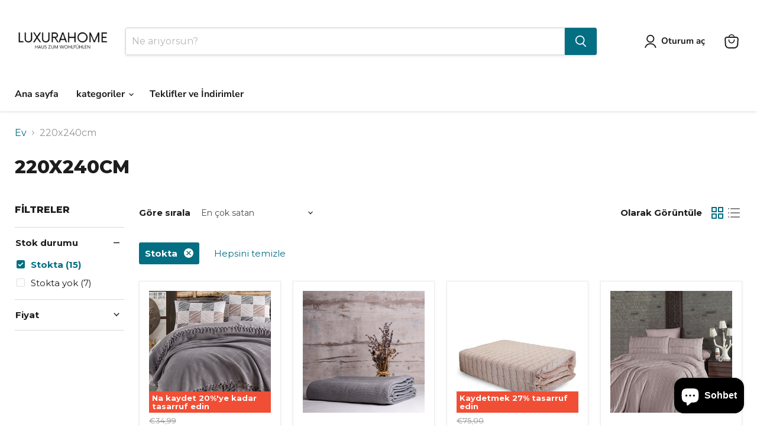

--- FILE ---
content_type: text/html; charset=utf-8
request_url: https://www.luxurahome.de/tr/collections/220x240cm?filter.v.availability=1
body_size: 63951
content:
<!doctype html>
<html class="no-js no-touch" lang="tr">
  <head>
 <script>/* start spd config */window._spt_delay_keywords=["/gtag/js,gtag(,/checkouts,/tiktok-track.js,/hotjar-,/smile-,/adoric.js,/wpm/,fbq("];/* end spd config */</script>      




<script>
    window.Store = window.Store || {};
    window.Store.id = 60358656213;
  </script>
    <meta charset="utf-8">
    <meta http-equiv="x-ua-compatible" content="IE=edge">

    <link rel="preconnect" href="https://cdn.shopify.com">
    <link rel="preconnect" href="https://fonts.shopifycdn.com">
    <link rel="preconnect" href="https://v.shopify.com">
    <link rel="preconnect" href="https://cdn.shopifycloud.com">

    <title>220x240cm — Luxurahome.com</title>

    

    

    
      <link rel="canonical" href="https://www.luxurahome.de/tr/collections/220x240cm" />
    

    <meta name="viewport" content="width=device-width">

    
    















<meta property="og:site_name" content="Luxurahome.com">
<meta property="og:url" content="https://www.luxurahome.de/tr/collections/220x240cm">
<meta property="og:title" content="220x240cm">
<meta property="og:type" content="website">
<meta property="og:description" content="Nevresimler, örme battaniyeler, bornozlar ve havlulardan banyo halılarına ve kaliteli ahşap dekorasyona kadar size her şeyi uygun fiyatlarla ve hızlı teslimatlarla sunuyoruz. lüks eviniz">




    
    
    

    
    
    <meta
      property="og:image"
      content="https://www.luxurahome.de/cdn/shop/collections/Video_Game_Job_Vacancy_Instagram_Stories_1080_x_1080_px_4_1200x1200.png?v=1674822719"
    />
    <meta
      property="og:image:secure_url"
      content="https://www.luxurahome.de/cdn/shop/collections/Video_Game_Job_Vacancy_Instagram_Stories_1080_x_1080_px_4_1200x1200.png?v=1674822719"
    />
    <meta property="og:image:width" content="1200" />
    <meta property="og:image:height" content="1200" />
    
    
    <meta property="og:image:alt" content="220x240cm" />
  
















<meta name="twitter:title" content="220x240cm">
<meta name="twitter:description" content="Nevresimler, örme battaniyeler, bornozlar ve havlulardan banyo halılarına ve kaliteli ahşap dekorasyona kadar size her şeyi uygun fiyatlarla ve hızlı teslimatlarla sunuyoruz. lüks eviniz">


    
    
    
      
      
      <meta name="twitter:card" content="summary">
    
    
    <meta
      property="twitter:image"
      content="https://www.luxurahome.de/cdn/shop/collections/Video_Game_Job_Vacancy_Instagram_Stories_1080_x_1080_px_4_1200x1200_crop_center.png?v=1674822719"
    />
    <meta property="twitter:image:width" content="1200" />
    <meta property="twitter:image:height" content="1200" />
    
    
    <meta property="twitter:image:alt" content="220x240cm" />
  



    <link rel="preload" href="//www.luxurahome.de/cdn/fonts/nunito_sans/nunitosans_n7.25d963ed46da26098ebeab731e90d8802d989fa5.woff2" as="font" crossorigin="anonymous">
    <link rel="preload" as="style" href="//www.luxurahome.de/cdn/shop/t/40/assets/theme.css?v=142288339827883448641759336387">

    <script>window.performance && window.performance.mark && window.performance.mark('shopify.content_for_header.start');</script><meta name="facebook-domain-verification" content="rmrb25ryw0tjvlrkgbk83uteqmi6ak">
<meta name="facebook-domain-verification" content="rmrb25ryw0tjvlrkgbk83uteqmi6ak">
<meta name="facebook-domain-verification" content="a685557e538xt6tjmyunxt47penaaq">
<meta name="facebook-domain-verification" content="2znpxgiwzby892mkat53ucp756cizj">
<meta name="google-site-verification" content="o0TEmc-oe9Ui5DZET322Ny5_3NZUqFU7Z2ZeVTokHys">
<meta name="facebook-domain-verification" content="g0jo7uol1z7z6328zhc0sg7k4rb89h">
<meta id="shopify-digital-wallet" name="shopify-digital-wallet" content="/60358656213/digital_wallets/dialog">
<meta name="shopify-checkout-api-token" content="8e5e921f87f519b5af377ca804c20fea">
<meta id="in-context-paypal-metadata" data-shop-id="60358656213" data-venmo-supported="false" data-environment="production" data-locale="en_US" data-paypal-v4="true" data-currency="EUR">
<link rel="alternate" type="application/atom+xml" title="Feed" href="/tr/collections/220x240cm.atom" />
<link rel="alternate" hreflang="x-default" href="https://www.luxurahome.de/collections/220x240cm">
<link rel="alternate" hreflang="de" href="https://www.luxurahome.de/collections/220x240cm">
<link rel="alternate" hreflang="tr" href="https://www.luxurahome.de/tr/collections/220x240cm">
<link rel="alternate" type="application/json+oembed" href="https://www.luxurahome.de/tr/collections/220x240cm.oembed">
<script async="async" src="/checkouts/internal/preloads.js?locale=tr-DE"></script>
<link rel="preconnect" href="https://shop.app" crossorigin="anonymous">
<script async="async" src="https://shop.app/checkouts/internal/preloads.js?locale=tr-DE&shop_id=60358656213" crossorigin="anonymous"></script>
<script id="apple-pay-shop-capabilities" type="application/json">{"shopId":60358656213,"countryCode":"DE","currencyCode":"EUR","merchantCapabilities":["supports3DS"],"merchantId":"gid:\/\/shopify\/Shop\/60358656213","merchantName":"Luxurahome.com","requiredBillingContactFields":["postalAddress","email"],"requiredShippingContactFields":["postalAddress","email"],"shippingType":"shipping","supportedNetworks":["visa","masterCard"],"total":{"type":"pending","label":"Luxurahome.com","amount":"1.00"},"shopifyPaymentsEnabled":true,"supportsSubscriptions":true}</script>
<script id="shopify-features" type="application/json">{"accessToken":"8e5e921f87f519b5af377ca804c20fea","betas":["rich-media-storefront-analytics"],"domain":"www.luxurahome.de","predictiveSearch":true,"shopId":60358656213,"locale":"tr"}</script>
<script>var Shopify = Shopify || {};
Shopify.shop = "luxurahome-de.myshopify.com";
Shopify.locale = "tr";
Shopify.currency = {"active":"EUR","rate":"1.0"};
Shopify.country = "DE";
Shopify.theme = {"name":"Aktualisierte Kopie von Empire","id":146742542601,"schema_name":"Empire","schema_version":"10.0.1","theme_store_id":838,"role":"main"};
Shopify.theme.handle = "null";
Shopify.theme.style = {"id":null,"handle":null};
Shopify.cdnHost = "www.luxurahome.de/cdn";
Shopify.routes = Shopify.routes || {};
Shopify.routes.root = "/tr/";</script>
<script type="module">!function(o){(o.Shopify=o.Shopify||{}).modules=!0}(window);</script>
<script>!function(o){function n(){var o=[];function n(){o.push(Array.prototype.slice.apply(arguments))}return n.q=o,n}var t=o.Shopify=o.Shopify||{};t.loadFeatures=n(),t.autoloadFeatures=n()}(window);</script>
<script>
  window.ShopifyPay = window.ShopifyPay || {};
  window.ShopifyPay.apiHost = "shop.app\/pay";
  window.ShopifyPay.redirectState = null;
</script>
<script id="shop-js-analytics" type="application/json">{"pageType":"collection"}</script>
<script defer="defer" async type="module" src="//www.luxurahome.de/cdn/shopifycloud/shop-js/modules/v2/client.init-shop-cart-sync_BC8vnVON.tr.esm.js"></script>
<script defer="defer" async type="module" src="//www.luxurahome.de/cdn/shopifycloud/shop-js/modules/v2/chunk.common_D0BZeXbN.esm.js"></script>
<script defer="defer" async type="module" src="//www.luxurahome.de/cdn/shopifycloud/shop-js/modules/v2/chunk.modal_DrtnNCDF.esm.js"></script>
<script type="module">
  await import("//www.luxurahome.de/cdn/shopifycloud/shop-js/modules/v2/client.init-shop-cart-sync_BC8vnVON.tr.esm.js");
await import("//www.luxurahome.de/cdn/shopifycloud/shop-js/modules/v2/chunk.common_D0BZeXbN.esm.js");
await import("//www.luxurahome.de/cdn/shopifycloud/shop-js/modules/v2/chunk.modal_DrtnNCDF.esm.js");

  window.Shopify.SignInWithShop?.initShopCartSync?.({"fedCMEnabled":true,"windoidEnabled":true});

</script>
<script>
  window.Shopify = window.Shopify || {};
  if (!window.Shopify.featureAssets) window.Shopify.featureAssets = {};
  window.Shopify.featureAssets['shop-js'] = {"shop-cart-sync":["modules/v2/client.shop-cart-sync_Kz0jaVOe.tr.esm.js","modules/v2/chunk.common_D0BZeXbN.esm.js","modules/v2/chunk.modal_DrtnNCDF.esm.js"],"init-fed-cm":["modules/v2/client.init-fed-cm_DVnhLoPI.tr.esm.js","modules/v2/chunk.common_D0BZeXbN.esm.js","modules/v2/chunk.modal_DrtnNCDF.esm.js"],"shop-cash-offers":["modules/v2/client.shop-cash-offers_DDCZ5NsE.tr.esm.js","modules/v2/chunk.common_D0BZeXbN.esm.js","modules/v2/chunk.modal_DrtnNCDF.esm.js"],"shop-login-button":["modules/v2/client.shop-login-button_BEZreNnE.tr.esm.js","modules/v2/chunk.common_D0BZeXbN.esm.js","modules/v2/chunk.modal_DrtnNCDF.esm.js"],"pay-button":["modules/v2/client.pay-button_DMRfUChS.tr.esm.js","modules/v2/chunk.common_D0BZeXbN.esm.js","modules/v2/chunk.modal_DrtnNCDF.esm.js"],"shop-button":["modules/v2/client.shop-button_CpULFTTP.tr.esm.js","modules/v2/chunk.common_D0BZeXbN.esm.js","modules/v2/chunk.modal_DrtnNCDF.esm.js"],"avatar":["modules/v2/client.avatar_BTnouDA3.tr.esm.js"],"init-windoid":["modules/v2/client.init-windoid_5i-4Ztc6.tr.esm.js","modules/v2/chunk.common_D0BZeXbN.esm.js","modules/v2/chunk.modal_DrtnNCDF.esm.js"],"init-shop-for-new-customer-accounts":["modules/v2/client.init-shop-for-new-customer-accounts_DTusb3-b.tr.esm.js","modules/v2/client.shop-login-button_BEZreNnE.tr.esm.js","modules/v2/chunk.common_D0BZeXbN.esm.js","modules/v2/chunk.modal_DrtnNCDF.esm.js"],"init-shop-email-lookup-coordinator":["modules/v2/client.init-shop-email-lookup-coordinator_B4d-Idr6.tr.esm.js","modules/v2/chunk.common_D0BZeXbN.esm.js","modules/v2/chunk.modal_DrtnNCDF.esm.js"],"init-shop-cart-sync":["modules/v2/client.init-shop-cart-sync_BC8vnVON.tr.esm.js","modules/v2/chunk.common_D0BZeXbN.esm.js","modules/v2/chunk.modal_DrtnNCDF.esm.js"],"shop-toast-manager":["modules/v2/client.shop-toast-manager_DhO5ULvR.tr.esm.js","modules/v2/chunk.common_D0BZeXbN.esm.js","modules/v2/chunk.modal_DrtnNCDF.esm.js"],"init-customer-accounts":["modules/v2/client.init-customer-accounts_FUPNLjIt.tr.esm.js","modules/v2/client.shop-login-button_BEZreNnE.tr.esm.js","modules/v2/chunk.common_D0BZeXbN.esm.js","modules/v2/chunk.modal_DrtnNCDF.esm.js"],"init-customer-accounts-sign-up":["modules/v2/client.init-customer-accounts-sign-up_KtYJdPdi.tr.esm.js","modules/v2/client.shop-login-button_BEZreNnE.tr.esm.js","modules/v2/chunk.common_D0BZeXbN.esm.js","modules/v2/chunk.modal_DrtnNCDF.esm.js"],"shop-follow-button":["modules/v2/client.shop-follow-button_BKHpVpW3.tr.esm.js","modules/v2/chunk.common_D0BZeXbN.esm.js","modules/v2/chunk.modal_DrtnNCDF.esm.js"],"checkout-modal":["modules/v2/client.checkout-modal_DGxO3Fts.tr.esm.js","modules/v2/chunk.common_D0BZeXbN.esm.js","modules/v2/chunk.modal_DrtnNCDF.esm.js"],"shop-login":["modules/v2/client.shop-login_u_esyGog.tr.esm.js","modules/v2/chunk.common_D0BZeXbN.esm.js","modules/v2/chunk.modal_DrtnNCDF.esm.js"],"lead-capture":["modules/v2/client.lead-capture_BR76Kaaf.tr.esm.js","modules/v2/chunk.common_D0BZeXbN.esm.js","modules/v2/chunk.modal_DrtnNCDF.esm.js"],"payment-terms":["modules/v2/client.payment-terms_tPTj0FBV.tr.esm.js","modules/v2/chunk.common_D0BZeXbN.esm.js","modules/v2/chunk.modal_DrtnNCDF.esm.js"]};
</script>
<script>(function() {
  var isLoaded = false;
  function asyncLoad() {
    if (isLoaded) return;
    isLoaded = true;
    var urls = ["\/\/cdn.shopify.com\/proxy\/8b8309879bc4fa5673da5202fa3e29fa9d390e09086e048249c34ecce0a0f25c\/api.goaffpro.com\/loader.js?shop=luxurahome-de.myshopify.com\u0026sp-cache-control=cHVibGljLCBtYXgtYWdlPTkwMA","https:\/\/cdn.shopify.com\/s\/files\/1\/0597\/3783\/3627\/files\/tptinstall.min.js?v=1718591634\u0026t=tapita-seo-script-tags\u0026shop=luxurahome-de.myshopify.com"];
    for (var i = 0; i < urls.length; i++) {
      var s = document.createElement('script');
      s.type = 'text/javascript';
      s.async = true;
      s.src = urls[i];
      var x = document.getElementsByTagName('script')[0];
      x.parentNode.insertBefore(s, x);
    }
  };
  if(window.attachEvent) {
    window.attachEvent('onload', asyncLoad);
  } else {
    window.addEventListener('load', asyncLoad, false);
  }
})();</script>
<script id="__st">var __st={"a":60358656213,"offset":3600,"reqid":"dd73ef80-0992-478e-9ec6-13d63e1e6b83-1769094361","pageurl":"www.luxurahome.de\/tr\/collections\/220x240cm?filter.v.availability=1","u":"0ab8ac2ba5f8","p":"collection","rtyp":"collection","rid":488124776713};</script>
<script>window.ShopifyPaypalV4VisibilityTracking = true;</script>
<script id="captcha-bootstrap">!function(){'use strict';const t='contact',e='account',n='new_comment',o=[[t,t],['blogs',n],['comments',n],[t,'customer']],c=[[e,'customer_login'],[e,'guest_login'],[e,'recover_customer_password'],[e,'create_customer']],r=t=>t.map((([t,e])=>`form[action*='/${t}']:not([data-nocaptcha='true']) input[name='form_type'][value='${e}']`)).join(','),a=t=>()=>t?[...document.querySelectorAll(t)].map((t=>t.form)):[];function s(){const t=[...o],e=r(t);return a(e)}const i='password',u='form_key',d=['recaptcha-v3-token','g-recaptcha-response','h-captcha-response',i],f=()=>{try{return window.sessionStorage}catch{return}},m='__shopify_v',_=t=>t.elements[u];function p(t,e,n=!1){try{const o=window.sessionStorage,c=JSON.parse(o.getItem(e)),{data:r}=function(t){const{data:e,action:n}=t;return t[m]||n?{data:e,action:n}:{data:t,action:n}}(c);for(const[e,n]of Object.entries(r))t.elements[e]&&(t.elements[e].value=n);n&&o.removeItem(e)}catch(o){console.error('form repopulation failed',{error:o})}}const l='form_type',E='cptcha';function T(t){t.dataset[E]=!0}const w=window,h=w.document,L='Shopify',v='ce_forms',y='captcha';let A=!1;((t,e)=>{const n=(g='f06e6c50-85a8-45c8-87d0-21a2b65856fe',I='https://cdn.shopify.com/shopifycloud/storefront-forms-hcaptcha/ce_storefront_forms_captcha_hcaptcha.v1.5.2.iife.js',D={infoText:'hCaptcha ile korunuyor',privacyText:'Gizlilik',termsText:'Koşullar'},(t,e,n)=>{const o=w[L][v],c=o.bindForm;if(c)return c(t,g,e,D).then(n);var r;o.q.push([[t,g,e,D],n]),r=I,A||(h.body.append(Object.assign(h.createElement('script'),{id:'captcha-provider',async:!0,src:r})),A=!0)});var g,I,D;w[L]=w[L]||{},w[L][v]=w[L][v]||{},w[L][v].q=[],w[L][y]=w[L][y]||{},w[L][y].protect=function(t,e){n(t,void 0,e),T(t)},Object.freeze(w[L][y]),function(t,e,n,w,h,L){const[v,y,A,g]=function(t,e,n){const i=e?o:[],u=t?c:[],d=[...i,...u],f=r(d),m=r(i),_=r(d.filter((([t,e])=>n.includes(e))));return[a(f),a(m),a(_),s()]}(w,h,L),I=t=>{const e=t.target;return e instanceof HTMLFormElement?e:e&&e.form},D=t=>v().includes(t);t.addEventListener('submit',(t=>{const e=I(t);if(!e)return;const n=D(e)&&!e.dataset.hcaptchaBound&&!e.dataset.recaptchaBound,o=_(e),c=g().includes(e)&&(!o||!o.value);(n||c)&&t.preventDefault(),c&&!n&&(function(t){try{if(!f())return;!function(t){const e=f();if(!e)return;const n=_(t);if(!n)return;const o=n.value;o&&e.removeItem(o)}(t);const e=Array.from(Array(32),(()=>Math.random().toString(36)[2])).join('');!function(t,e){_(t)||t.append(Object.assign(document.createElement('input'),{type:'hidden',name:u})),t.elements[u].value=e}(t,e),function(t,e){const n=f();if(!n)return;const o=[...t.querySelectorAll(`input[type='${i}']`)].map((({name:t})=>t)),c=[...d,...o],r={};for(const[a,s]of new FormData(t).entries())c.includes(a)||(r[a]=s);n.setItem(e,JSON.stringify({[m]:1,action:t.action,data:r}))}(t,e)}catch(e){console.error('failed to persist form',e)}}(e),e.submit())}));const S=(t,e)=>{t&&!t.dataset[E]&&(n(t,e.some((e=>e===t))),T(t))};for(const o of['focusin','change'])t.addEventListener(o,(t=>{const e=I(t);D(e)&&S(e,y())}));const B=e.get('form_key'),M=e.get(l),P=B&&M;t.addEventListener('DOMContentLoaded',(()=>{const t=y();if(P)for(const e of t)e.elements[l].value===M&&p(e,B);[...new Set([...A(),...v().filter((t=>'true'===t.dataset.shopifyCaptcha))])].forEach((e=>S(e,t)))}))}(h,new URLSearchParams(w.location.search),n,t,e,['guest_login'])})(!0,!0)}();</script>
<script integrity="sha256-4kQ18oKyAcykRKYeNunJcIwy7WH5gtpwJnB7kiuLZ1E=" data-source-attribution="shopify.loadfeatures" defer="defer" src="//www.luxurahome.de/cdn/shopifycloud/storefront/assets/storefront/load_feature-a0a9edcb.js" crossorigin="anonymous"></script>
<script crossorigin="anonymous" defer="defer" src="//www.luxurahome.de/cdn/shopifycloud/storefront/assets/shopify_pay/storefront-65b4c6d7.js?v=20250812"></script>
<script data-source-attribution="shopify.dynamic_checkout.dynamic.init">var Shopify=Shopify||{};Shopify.PaymentButton=Shopify.PaymentButton||{isStorefrontPortableWallets:!0,init:function(){window.Shopify.PaymentButton.init=function(){};var t=document.createElement("script");t.src="https://www.luxurahome.de/cdn/shopifycloud/portable-wallets/latest/portable-wallets.tr.js",t.type="module",document.head.appendChild(t)}};
</script>
<script data-source-attribution="shopify.dynamic_checkout.buyer_consent">
  function portableWalletsHideBuyerConsent(e){var t=document.getElementById("shopify-buyer-consent"),n=document.getElementById("shopify-subscription-policy-button");t&&n&&(t.classList.add("hidden"),t.setAttribute("aria-hidden","true"),n.removeEventListener("click",e))}function portableWalletsShowBuyerConsent(e){var t=document.getElementById("shopify-buyer-consent"),n=document.getElementById("shopify-subscription-policy-button");t&&n&&(t.classList.remove("hidden"),t.removeAttribute("aria-hidden"),n.addEventListener("click",e))}window.Shopify?.PaymentButton&&(window.Shopify.PaymentButton.hideBuyerConsent=portableWalletsHideBuyerConsent,window.Shopify.PaymentButton.showBuyerConsent=portableWalletsShowBuyerConsent);
</script>
<script data-source-attribution="shopify.dynamic_checkout.cart.bootstrap">document.addEventListener("DOMContentLoaded",(function(){function t(){return document.querySelector("shopify-accelerated-checkout-cart, shopify-accelerated-checkout")}if(t())Shopify.PaymentButton.init();else{new MutationObserver((function(e,n){t()&&(Shopify.PaymentButton.init(),n.disconnect())})).observe(document.body,{childList:!0,subtree:!0})}}));
</script>
<script id='scb4127' type='text/javascript' async='' src='https://www.luxurahome.de/cdn/shopifycloud/privacy-banner/storefront-banner.js'></script><link id="shopify-accelerated-checkout-styles" rel="stylesheet" media="screen" href="https://www.luxurahome.de/cdn/shopifycloud/portable-wallets/latest/accelerated-checkout-backwards-compat.css" crossorigin="anonymous">
<style id="shopify-accelerated-checkout-cart">
        #shopify-buyer-consent {
  margin-top: 1em;
  display: inline-block;
  width: 100%;
}

#shopify-buyer-consent.hidden {
  display: none;
}

#shopify-subscription-policy-button {
  background: none;
  border: none;
  padding: 0;
  text-decoration: underline;
  font-size: inherit;
  cursor: pointer;
}

#shopify-subscription-policy-button::before {
  box-shadow: none;
}

      </style>

<script>window.performance && window.performance.mark && window.performance.mark('shopify.content_for_header.end');</script>

    <link href="//www.luxurahome.de/cdn/shop/t/40/assets/theme.css?v=142288339827883448641759336387" rel="stylesheet" type="text/css" media="all" />

    
    <script>
      window.Theme = window.Theme || {};
      window.Theme.version = '10.0.1';
      window.Theme.name = 'Empire';
      window.Theme.routes = {
        "root_url": "/tr",
        "account_url": "/tr/account",
        "account_login_url": "https://www.luxurahome.de/customer_authentication/redirect?locale=tr&region_country=DE",
        "account_logout_url": "/tr/account/logout",
        "account_register_url": "https://shopify.com/60358656213/account?locale=tr",
        "account_addresses_url": "/tr/account/addresses",
        "collections_url": "/tr/collections",
        "all_products_collection_url": "/tr/collections/all",
        "search_url": "/tr/search",
        "predictive_search_url": "/tr/search/suggest",
        "cart_url": "/tr/cart",
        "cart_add_url": "/tr/cart/add",
        "cart_change_url": "/tr/cart/change",
        "cart_clear_url": "/tr/cart/clear",
        "product_recommendations_url": "/tr/recommendations/products",
      };
    </script>
    

  <!-- BEGIN app block: shopify://apps/tapita-seo-speed/blocks/app-embed/cd37ca7a-40ad-4fdc-afd3-768701482209 -->



<script class="tpt-seo-schema">
    var tapitaSeoVer = 1177;
    var tptAddedSchemas = [];
</script>






    
        <!-- BEGIN app snippet: product-schema -->

  <!-- END app snippet -->
    
        <!-- BEGIN app snippet: product-schema -->

  <!-- END app snippet -->
    
        <!-- BEGIN app snippet: product-schema -->

  <!-- END app snippet -->
    
        <!-- BEGIN app snippet: product-schema -->

  <!-- END app snippet -->
    
        <!-- BEGIN app snippet: product-schema -->

  <!-- END app snippet -->
    



  




<!-- BEGIN app snippet: alter-schemas -->




<script>
    (function disableSchemasByType(schemaTypesToDisable = []) {
        if (!schemaTypesToDisable.length) return;
        const DEBUG = window.location.href?.includes("debug");
        const log = (...a) => DEBUG && console.log(...a);
        const removeAttrsDeep = (root, attrs) => {
            root.querySelectorAll("*").forEach((el) =>
                attrs.forEach((a) => el.removeAttribute(a))
            );
        };
        const extractTypesFromJsonLD = (json) => {
            const types = new Set();
            const walk = (v) => {
                if (!v) return;
                if (Array.isArray(v)) return v.forEach(walk);
                if (typeof v === "object") {
                    if (v["@type"]) {
                        (Array.isArray(v["@type"])
                            ? v["@type"]
                            : [v["@type"]]
                        ).forEach((t) => types.add(t));
                    }
                    if (v["@graph"]) walk(v["@graph"]);
                }
            };
            walk(json);
            return types;
        };
        const matchesSchemaType = (value) =>
            value && schemaTypesToDisable.some((t) => value.includes(t));
        const handleJsonLD = (container = document) => {
            container
                .querySelectorAll(
                    'script[type="application/ld+json"]:not([author="tpt"])'
                )
                .forEach((script) => {
                    try {
                        const json = JSON.parse(script.textContent);
                        const types = extractTypesFromJsonLD(json);
                        if (
                            [...types].some((t) => schemaTypesToDisable.includes(t))
                        ) {
                            script.type = "application/ldjson-disabled";
                            log("Disabled JSON-LD:", script);
                        }
                    } catch {}
                });
        };
        const handleMicrodata = (container = document) => {
            container
                .querySelectorAll(
                    schemaTypesToDisable
                        .map((t) => `[itemtype*="schema.org/${t}"]`)
                        .join(",")
                )
                .forEach((el) => {
                    el.removeAttribute("itemscope");
                    el.removeAttribute("itemtype");
                    el.removeAttribute("itemprop");
                    removeAttrsDeep(el, ["itemprop"]);
                });
        };
        const handleRDFa = (container = document) => {
            container
                .querySelectorAll(
                    schemaTypesToDisable
                        .map(
                            (t) =>
                                `[typeof*="${t}"],[vocab*="schema.org"][typeof*="${t}"]`
                        )
                        .join(",")
                )
                .forEach((el) => {
                    el.removeAttribute("vocab");
                    el.removeAttribute("typeof");
                    el.removeAttribute("property");
                    removeAttrsDeep(el, ["property"]);
                });
        };
        const processSchemas = (container) => {
            handleJsonLD(container);
            handleMicrodata(container);
            handleRDFa(container);
        };
        processSchemas();
        const observer = new MutationObserver((mutations) => {
            mutations.forEach((m) => {
                m.addedNodes.forEach((n) => {
                    if (n.nodeType !== 1) return;

                    if (
                        n.tagName === "SCRIPT" &&
                        n.type === "application/ld+json" &&
                        n.getAttribute("author") !== "tpt"
                    ) {
                        handleJsonLD(n.parentElement);
                        return;
                    }

                    const itemType = n.getAttribute?.("itemtype");
                    const typeOf = n.getAttribute?.("typeof");

                    if (matchesSchemaType(itemType) || matchesSchemaType(typeOf)) {
                        handleMicrodata(n.parentElement);
                        handleRDFa(n.parentElement);
                    } else {
                        processSchemas(n);
                    }
                });

                if (m.type === "attributes") {
                    const t = m.target;

                    if (
                        t.tagName === "SCRIPT" &&
                        t.type === "application/ld+json" &&
                        t.getAttribute("author") !== "tpt"
                    ) {
                        handleJsonLD(t.parentElement);
                    }

                    if (
                        m.attributeName === "itemtype" &&
                        matchesSchemaType(t.getAttribute("itemtype"))
                    ) {
                        handleMicrodata(t.parentElement);
                    }

                    if (
                        m.attributeName === "typeof" &&
                        matchesSchemaType(t.getAttribute("typeof"))
                    ) {
                        handleRDFa(t.parentElement);
                    }
                }
            });
        });

        observer.observe(document.body || document.documentElement, {
            childList: true,
            subtree: true,
            attributes: true,
            attributeFilter: ["itemtype", "typeof", "type"],
        });

        log("Schema disabler initialized with types:", schemaTypesToDisable);
    })(window.tptAddedSchemas);
</script><!-- END app snippet -->


<script class="tpt-seo-schema">
    var instantPageUrl = "https://cdn.shopify.com/extensions/019bbbb9-e942-7603-927f-93a888f220ea/tapita-seo-schema-175/assets/instantpage.js";
    var tptMetaDataConfigUrl = 'https://cdn.shopify.com/s/files/1/0603/5865/6213/t/40/assets/tapita-meta-data.json?v=1724752131';
    // ADD META TITLE / DESCRIPTION WHEN tptMetaDataConfigUrl valid
    const createMetaTag = (descriptionValue) => {
        const metaTag = document.createElement('meta');
        metaTag.setAttribute('name', 'description');
        metaTag.setAttribute('content', descriptionValue);
        const headTag = document.querySelector('head');
        headTag.appendChild(metaTag);
    }
    const replaceMetaTagContent = (titleValue, descriptionValue, needReplaceVar) => {
        const disableReplacingTitle = !!window._tpt_no_replacing_plain_title
        const disableReplacingDescription = !!window._tpt_no_replacing_plain_desc
        const config = { attributes: true, childList: true, subtree: true};
        const header = document.getElementsByTagName('head')[0];
        let i = 0;
        const callback = (mutationList, observer) => {
            i++;
            const title = document.getElementsByTagName('title')[0];
            const ogTitle = document.querySelector('meta[property="og:title"]');
            const twitterTitle = document.querySelector('meta[name="twitter:title"]');
            const newTitle = needReplaceVar ? replaceVar(titleValue) : titleValue;
            const newDescription = needReplaceVar ? replaceVar(descriptionValue) : descriptionValue;
            if(titleValue && document && document.title != newTitle && !disableReplacingTitle){
                document.title = newTitle;
            }
            if(ogTitle && (ogTitle?.content != newTitle)){
                ogTitle?.setAttribute('content', newTitle);
            }
            if(twitterTitle && (twitterTitle?.content != newTitle)){
                twitterTitle?.setAttribute('content', newTitle);
            }
            const metaDescriptionTagList = document.querySelectorAll('meta[name="description"]');
            const ogDescriptionTagList = document.querySelector('meta[property="og:description"]');
            const twitterDescriptionTagList = document.querySelector('meta[name="twitter:description"]');
            try {
                if(ogDescriptionTagList && newDescription && (ogDescriptionTagList?.content != newDescription)) {
                    ogDescriptionTagList?.setAttribute('content', newDescription);
                }
                if(twitterDescriptionTagList && newDescription && (twitterDescriptionTagList?.content != newDescription)){
                    twitterDescriptionTagList?.setAttribute('content', newDescription);
                }
            } catch (err) {

            }
            if (descriptionValue) {
                if(metaDescriptionTagList?.length == 0){
                    try {
                    createMetaTag(newDescription);
                    } catch (err) {
                    //
                    }
                }
                metaDescriptionTagList?.forEach(metaDescriptionTag=>{
                    if(metaDescriptionTag.content != newDescription && !disableReplacingDescription){
                    metaDescriptionTag.content = newDescription;
                    }
                })
            }
            if(observer && i > 1000){
                observer.disconnect();
            }
        };
        callback();
        setTimeout(callback, 100);
        const observer = new MutationObserver(callback);
        if(observer){
            observer.observe(header, config);
        }
    }
    if (tptMetaDataConfigUrl) {
        fetch(tptMetaDataConfigUrl)
        .then(response => response.json())
        .then((data) => {
            if(!data) return;
            const instantPage = data?.instantPage || false;
            const excludedPaths = [
                '/cart',
                '/checkout',
                '/account',
                '/search',
                'logout',
                'login',
                'customer'
            ];
            if (!window.FPConfig || !window.FPConfig.ignoreKeywords || !Array.isArray(window.FPConfig.ignoreKeywords)) {
                window.FPConfig = { ignoreKeywords : excludedPaths };
            } else {
                window.FPConfig.ignoreKeywords = window.FPConfig.ignoreKeywords.concat(excludedPaths);
            }
            var toEnableInstantPageByPath = true;
            if (window.location.pathname && window.location.pathname.includes) {
                excludedPaths.forEach(excludedPath => {
                    if (window.location.pathname.includes(excludedPath)) {
                        toEnableInstantPageByPath = false;
                    }
                });
            }
            const spcBar = document ? document.getElementById('shopify-pc__banner') : null;
            if (spcBar)
                toEnableInstantPageByPath = false;
            if (window.document &&
                window.document.location &&
                window.document.location.pathname &&
                window.document.location.pathname.includes) {
                excludedPaths.forEach(excludedPath => {
                    if (window.document.location.pathname.includes(excludedPath)) {
                        toEnableInstantPageByPath = false;
                    }
                });
            }
            if(instantPage && toEnableInstantPageByPath){
                const tptAddInstantPage =  setInterval(function () {
                    try {
                        if(document && document.body && (window.top === window.self)){
                            var instantScript = document.createElement('script');
                            instantScript.src = instantPageUrl;
                            document.body.appendChild(instantScript);
                            clearInterval(tptAddInstantPage);
                        }
                    } catch (err) {
                        //
                    }
                }, 500);
            }
        });
    }
    if (window.tapita_meta_page_title || window.tapita_meta_page_description) {
        replaceMetaTagContent(window.tapita_meta_page_title, window.tapita_meta_page_description, false);
    }
</script>



<!-- END app block --><!-- BEGIN app block: shopify://apps/judge-me-reviews/blocks/judgeme_core/61ccd3b1-a9f2-4160-9fe9-4fec8413e5d8 --><!-- Start of Judge.me Core -->






<link rel="dns-prefetch" href="https://cdnwidget.judge.me">
<link rel="dns-prefetch" href="https://cdn.judge.me">
<link rel="dns-prefetch" href="https://cdn1.judge.me">
<link rel="dns-prefetch" href="https://api.judge.me">

<script data-cfasync='false' class='jdgm-settings-script'>window.jdgmSettings={"pagination":5,"disable_web_reviews":false,"badge_no_review_text":"Keine Bewertungen","badge_n_reviews_text":"{{ n }} Bewertung/Bewertungen","badge_star_color":"#ffab41","hide_badge_preview_if_no_reviews":true,"badge_hide_text":false,"enforce_center_preview_badge":false,"widget_title":"Kundenbewertungen","widget_open_form_text":"Bewertung schreiben","widget_close_form_text":"Bewertung abbrechen","widget_refresh_page_text":"Seite aktualisieren","widget_summary_text":"Basierend auf {{ number_of_reviews }} Bewertung/Bewertungen","widget_no_review_text":"Schreiben Sie die erste Bewertung","widget_name_field_text":"Anzeigename","widget_verified_name_field_text":"Verifizierter Name (öffentlich)","widget_name_placeholder_text":"Anzeigename","widget_required_field_error_text":"Dieses Feld ist erforderlich.","widget_email_field_text":"E-Mail-Adresse","widget_verified_email_field_text":"Verifizierte E-Mail (privat, kann nicht bearbeitet werden)","widget_email_placeholder_text":"Ihre E-Mail-Adresse","widget_email_field_error_text":"Bitte geben Sie eine gültige E-Mail-Adresse ein.","widget_rating_field_text":"Bewertung","widget_review_title_field_text":"Bewertungstitel","widget_review_title_placeholder_text":"Geben Sie Ihrer Bewertung einen Titel","widget_review_body_field_text":"Bewertungsinhalt","widget_review_body_placeholder_text":"Beginnen Sie hier zu schreiben...","widget_pictures_field_text":"Bild/Video (optional)","widget_submit_review_text":"Bewertung abschicken","widget_submit_verified_review_text":"Verifizierte Bewertung abschicken","widget_submit_success_msg_with_auto_publish":"Vielen Dank! Bitte aktualisieren Sie die Seite in wenigen Momenten, um Ihre Bewertung zu sehen. Sie können Ihre Bewertung entfernen oder bearbeiten, indem Sie sich bei \u003ca href='https://judge.me/login' target='_blank' rel='nofollow noopener'\u003eJudge.me\u003c/a\u003e anmelden","widget_submit_success_msg_no_auto_publish":"Vielen Dank! Ihre Bewertung wird veröffentlicht, sobald sie vom Shop-Administrator genehmigt wurde. Sie können Ihre Bewertung entfernen oder bearbeiten, indem Sie sich bei \u003ca href='https://judge.me/login' target='_blank' rel='nofollow noopener'\u003eJudge.me\u003c/a\u003e anmelden","widget_show_default_reviews_out_of_total_text":"Es werden {{ n_reviews_shown }} von {{ n_reviews }} Bewertungen angezeigt.","widget_show_all_link_text":"Alle anzeigen","widget_show_less_link_text":"Weniger anzeigen","widget_author_said_text":"{{ reviewer_name }} sagte:","widget_days_text":"vor {{ n }} Tag/Tagen","widget_weeks_text":"vor {{ n }} Woche/Wochen","widget_months_text":"vor {{ n }} Monat/Monaten","widget_years_text":"vor {{ n }} Jahr/Jahren","widget_yesterday_text":"Gestern","widget_today_text":"Heute","widget_replied_text":"\u003e\u003e {{ shop_name }} antwortete:","widget_read_more_text":"Mehr lesen","widget_reviewer_name_as_initial":"","widget_rating_filter_color":"#fbcd0a","widget_rating_filter_see_all_text":"Alle Bewertungen anzeigen","widget_sorting_most_recent_text":"Neueste","widget_sorting_highest_rating_text":"Höchste Bewertung","widget_sorting_lowest_rating_text":"Niedrigste Bewertung","widget_sorting_with_pictures_text":"Nur Bilder","widget_sorting_most_helpful_text":"Hilfreichste","widget_open_question_form_text":"Eine Frage stellen","widget_reviews_subtab_text":"Bewertungen","widget_questions_subtab_text":"Fragen","widget_question_label_text":"Frage","widget_answer_label_text":"Antwort","widget_question_placeholder_text":"Schreiben Sie hier Ihre Frage","widget_submit_question_text":"Frage absenden","widget_question_submit_success_text":"Vielen Dank für Ihre Frage! Wir werden Sie benachrichtigen, sobald sie beantwortet wird.","widget_star_color":"#ffab41","verified_badge_text":"Verifiziert","verified_badge_bg_color":"","verified_badge_text_color":"","verified_badge_placement":"left-of-reviewer-name","widget_review_max_height":"","widget_hide_border":false,"widget_social_share":false,"widget_thumb":false,"widget_review_location_show":false,"widget_location_format":"","all_reviews_include_out_of_store_products":true,"all_reviews_out_of_store_text":"(außerhalb des Shops)","all_reviews_pagination":100,"all_reviews_product_name_prefix_text":"über","enable_review_pictures":true,"enable_question_anwser":false,"widget_theme":"default","review_date_format":"mm/dd/yyyy","default_sort_method":"most-recent","widget_product_reviews_subtab_text":"Produktbewertungen","widget_shop_reviews_subtab_text":"Shop-Bewertungen","widget_other_products_reviews_text":"Bewertungen für andere Produkte","widget_store_reviews_subtab_text":"Shop-Bewertungen","widget_no_store_reviews_text":"Dieser Shop hat noch keine Bewertungen erhalten","widget_web_restriction_product_reviews_text":"Dieses Produkt hat noch keine Bewertungen erhalten","widget_no_items_text":"Keine Elemente gefunden","widget_show_more_text":"Mehr anzeigen","widget_write_a_store_review_text":"Shop-Bewertung schreiben","widget_other_languages_heading":"Bewertungen in anderen Sprachen","widget_translate_review_text":"Bewertung übersetzen nach {{ language }}","widget_translating_review_text":"Übersetzung läuft...","widget_show_original_translation_text":"Original anzeigen ({{ language }})","widget_translate_review_failed_text":"Bewertung konnte nicht übersetzt werden.","widget_translate_review_retry_text":"Erneut versuchen","widget_translate_review_try_again_later_text":"Versuchen Sie es später noch einmal","show_product_url_for_grouped_product":false,"widget_sorting_pictures_first_text":"Bilder zuerst","show_pictures_on_all_rev_page_mobile":false,"show_pictures_on_all_rev_page_desktop":false,"floating_tab_hide_mobile_install_preference":false,"floating_tab_button_name":"★ Bewertungen","floating_tab_title":"Lassen Sie Kunden für uns sprechen","floating_tab_button_color":"","floating_tab_button_background_color":"","floating_tab_url":"","floating_tab_url_enabled":false,"floating_tab_tab_style":"text","all_reviews_text_badge_text":"Kunden bewerten uns mit {{ shop.metafields.judgeme.all_reviews_rating | round: 1 }}/5 basierend auf {{ shop.metafields.judgeme.all_reviews_count }} Bewertungen.","all_reviews_text_badge_text_branded_style":"{{ shop.metafields.judgeme.all_reviews_rating | round: 1 }} von 5 Sternen basierend auf {{ shop.metafields.judgeme.all_reviews_count }} Bewertungen","is_all_reviews_text_badge_a_link":false,"show_stars_for_all_reviews_text_badge":false,"all_reviews_text_badge_url":"","all_reviews_text_style":"branded","all_reviews_text_color_style":"judgeme_brand_color","all_reviews_text_color":"#108474","all_reviews_text_show_jm_brand":true,"featured_carousel_show_header":true,"featured_carousel_title":"Lassen Sie Kunden für uns sprechen","testimonials_carousel_title":"Kunden sagen uns","videos_carousel_title":"Echte Kunden-Geschichten","cards_carousel_title":"Kunden sagen uns","featured_carousel_count_text":"aus {{ n }} Bewertungen","featured_carousel_add_link_to_all_reviews_page":false,"featured_carousel_url":"","featured_carousel_show_images":true,"featured_carousel_autoslide_interval":5,"featured_carousel_arrows_on_the_sides":false,"featured_carousel_height":250,"featured_carousel_width":80,"featured_carousel_image_size":0,"featured_carousel_image_height":250,"featured_carousel_arrow_color":"#eeeeee","verified_count_badge_style":"branded","verified_count_badge_orientation":"horizontal","verified_count_badge_color_style":"judgeme_brand_color","verified_count_badge_color":"#108474","is_verified_count_badge_a_link":false,"verified_count_badge_url":"","verified_count_badge_show_jm_brand":true,"widget_rating_preset_default":5,"widget_first_sub_tab":"product-reviews","widget_show_histogram":true,"widget_histogram_use_custom_color":false,"widget_pagination_use_custom_color":false,"widget_star_use_custom_color":true,"widget_verified_badge_use_custom_color":false,"widget_write_review_use_custom_color":false,"picture_reminder_submit_button":"Upload Pictures","enable_review_videos":false,"mute_video_by_default":false,"widget_sorting_videos_first_text":"Videos zuerst","widget_review_pending_text":"Ausstehend","featured_carousel_items_for_large_screen":3,"social_share_options_order":"Facebook,Twitter","remove_microdata_snippet":true,"disable_json_ld":false,"enable_json_ld_products":false,"preview_badge_show_question_text":false,"preview_badge_no_question_text":"Keine Fragen","preview_badge_n_question_text":"{{ number_of_questions }} Frage/Fragen","qa_badge_show_icon":false,"qa_badge_position":"same-row","remove_judgeme_branding":false,"widget_add_search_bar":false,"widget_search_bar_placeholder":"Suchen","widget_sorting_verified_only_text":"Nur verifizierte","featured_carousel_theme":"default","featured_carousel_show_rating":true,"featured_carousel_show_title":true,"featured_carousel_show_body":true,"featured_carousel_show_date":false,"featured_carousel_show_reviewer":true,"featured_carousel_show_product":false,"featured_carousel_header_background_color":"#108474","featured_carousel_header_text_color":"#ffffff","featured_carousel_name_product_separator":"reviewed","featured_carousel_full_star_background":"#108474","featured_carousel_empty_star_background":"#dadada","featured_carousel_vertical_theme_background":"#f9fafb","featured_carousel_verified_badge_enable":true,"featured_carousel_verified_badge_color":"#108474","featured_carousel_border_style":"round","featured_carousel_review_line_length_limit":3,"featured_carousel_more_reviews_button_text":"Mehr Bewertungen lesen","featured_carousel_view_product_button_text":"Produkt ansehen","all_reviews_page_load_reviews_on":"scroll","all_reviews_page_load_more_text":"Mehr Bewertungen laden","disable_fb_tab_reviews":false,"enable_ajax_cdn_cache":false,"widget_advanced_speed_features":5,"widget_public_name_text":"wird öffentlich angezeigt wie","default_reviewer_name":"John Smith","default_reviewer_name_has_non_latin":true,"widget_reviewer_anonymous":"Anonym","medals_widget_title":"Judge.me Bewertungsmedaillen","medals_widget_background_color":"#f9fafb","medals_widget_position":"footer_all_pages","medals_widget_border_color":"#f9fafb","medals_widget_verified_text_position":"left","medals_widget_use_monochromatic_version":false,"medals_widget_elements_color":"#108474","show_reviewer_avatar":true,"widget_invalid_yt_video_url_error_text":"Keine YouTube-Video-URL","widget_max_length_field_error_text":"Bitte geben Sie nicht mehr als {0} Zeichen ein.","widget_show_country_flag":false,"widget_show_collected_via_shop_app":true,"widget_verified_by_shop_badge_style":"light","widget_verified_by_shop_text":"Verifiziert vom Shop","widget_show_photo_gallery":false,"widget_load_with_code_splitting":true,"widget_ugc_install_preference":false,"widget_ugc_title":"Von uns hergestellt, von Ihnen geteilt","widget_ugc_subtitle":"Markieren Sie uns, um Ihr Bild auf unserer Seite zu sehen","widget_ugc_arrows_color":"#ffffff","widget_ugc_primary_button_text":"Jetzt kaufen","widget_ugc_primary_button_background_color":"#108474","widget_ugc_primary_button_text_color":"#ffffff","widget_ugc_primary_button_border_width":"0","widget_ugc_primary_button_border_style":"none","widget_ugc_primary_button_border_color":"#108474","widget_ugc_primary_button_border_radius":"25","widget_ugc_secondary_button_text":"Mehr laden","widget_ugc_secondary_button_background_color":"#ffffff","widget_ugc_secondary_button_text_color":"#108474","widget_ugc_secondary_button_border_width":"2","widget_ugc_secondary_button_border_style":"solid","widget_ugc_secondary_button_border_color":"#108474","widget_ugc_secondary_button_border_radius":"25","widget_ugc_reviews_button_text":"Bewertungen ansehen","widget_ugc_reviews_button_background_color":"#ffffff","widget_ugc_reviews_button_text_color":"#108474","widget_ugc_reviews_button_border_width":"2","widget_ugc_reviews_button_border_style":"solid","widget_ugc_reviews_button_border_color":"#108474","widget_ugc_reviews_button_border_radius":"25","widget_ugc_reviews_button_link_to":"judgeme-reviews-page","widget_ugc_show_post_date":true,"widget_ugc_max_width":"800","widget_rating_metafield_value_type":true,"widget_primary_color":"#108474","widget_enable_secondary_color":false,"widget_secondary_color":"#edf5f5","widget_summary_average_rating_text":"{{ average_rating }} von 5","widget_media_grid_title":"Kundenfotos \u0026 -videos","widget_media_grid_see_more_text":"Mehr sehen","widget_round_style":false,"widget_show_product_medals":true,"widget_verified_by_judgeme_text":"Verifiziert von Judge.me","widget_show_store_medals":true,"widget_verified_by_judgeme_text_in_store_medals":"Verifiziert von Judge.me","widget_media_field_exceed_quantity_message":"Entschuldigung, wir können nur {{ max_media }} für eine Bewertung akzeptieren.","widget_media_field_exceed_limit_message":"{{ file_name }} ist zu groß, bitte wählen Sie ein {{ media_type }} kleiner als {{ size_limit }}MB.","widget_review_submitted_text":"Bewertung abgesendet!","widget_question_submitted_text":"Frage abgesendet!","widget_close_form_text_question":"Abbrechen","widget_write_your_answer_here_text":"Schreiben Sie hier Ihre Antwort","widget_enabled_branded_link":true,"widget_show_collected_by_judgeme":true,"widget_reviewer_name_color":"","widget_write_review_text_color":"","widget_write_review_bg_color":"","widget_collected_by_judgeme_text":"gesammelt von Judge.me","widget_pagination_type":"standard","widget_load_more_text":"Mehr laden","widget_load_more_color":"#108474","widget_full_review_text":"Vollständige Bewertung","widget_read_more_reviews_text":"Mehr Bewertungen lesen","widget_read_questions_text":"Fragen lesen","widget_questions_and_answers_text":"Fragen \u0026 Antworten","widget_verified_by_text":"Verifiziert von","widget_verified_text":"Verifiziert","widget_number_of_reviews_text":"{{ number_of_reviews }} Bewertungen","widget_back_button_text":"Zurück","widget_next_button_text":"Weiter","widget_custom_forms_filter_button":"Filter","custom_forms_style":"horizontal","widget_show_review_information":false,"how_reviews_are_collected":"Wie werden Bewertungen gesammelt?","widget_show_review_keywords":false,"widget_gdpr_statement":"Wie wir Ihre Daten verwenden: Wir kontaktieren Sie nur bezüglich der von Ihnen abgegebenen Bewertung und nur, wenn nötig. Durch das Absenden Ihrer Bewertung stimmen Sie den \u003ca href='https://judge.me/terms' target='_blank' rel='nofollow noopener'\u003eNutzungsbedingungen\u003c/a\u003e, der \u003ca href='https://judge.me/privacy' target='_blank' rel='nofollow noopener'\u003eDatenschutzrichtlinie\u003c/a\u003e und den \u003ca href='https://judge.me/content-policy' target='_blank' rel='nofollow noopener'\u003eInhaltsrichtlinien\u003c/a\u003e von Judge.me zu.","widget_multilingual_sorting_enabled":false,"widget_translate_review_content_enabled":false,"widget_translate_review_content_method":"manual","popup_widget_review_selection":"automatically_with_pictures","popup_widget_round_border_style":true,"popup_widget_show_title":true,"popup_widget_show_body":true,"popup_widget_show_reviewer":false,"popup_widget_show_product":true,"popup_widget_show_pictures":true,"popup_widget_use_review_picture":true,"popup_widget_show_on_home_page":true,"popup_widget_show_on_product_page":true,"popup_widget_show_on_collection_page":true,"popup_widget_show_on_cart_page":true,"popup_widget_position":"bottom_left","popup_widget_first_review_delay":5,"popup_widget_duration":5,"popup_widget_interval":5,"popup_widget_review_count":5,"popup_widget_hide_on_mobile":true,"review_snippet_widget_round_border_style":true,"review_snippet_widget_card_color":"#FFFFFF","review_snippet_widget_slider_arrows_background_color":"#FFFFFF","review_snippet_widget_slider_arrows_color":"#000000","review_snippet_widget_star_color":"#108474","show_product_variant":false,"all_reviews_product_variant_label_text":"Variante: ","widget_show_verified_branding":true,"widget_ai_summary_title":"Kunden sagen","widget_ai_summary_disclaimer":"KI-gestützte Bewertungszusammenfassung basierend auf aktuellen Kundenbewertungen","widget_show_ai_summary":false,"widget_show_ai_summary_bg":false,"widget_show_review_title_input":true,"redirect_reviewers_invited_via_email":"review_widget","request_store_review_after_product_review":false,"request_review_other_products_in_order":false,"review_form_color_scheme":"default","review_form_corner_style":"square","review_form_star_color":{},"review_form_text_color":"#333333","review_form_background_color":"#ffffff","review_form_field_background_color":"#fafafa","review_form_button_color":{},"review_form_button_text_color":"#ffffff","review_form_modal_overlay_color":"#000000","review_content_screen_title_text":"Wie würden Sie dieses Produkt bewerten?","review_content_introduction_text":"Wir würden uns freuen, wenn Sie etwas über Ihre Erfahrung teilen würden.","store_review_form_title_text":"Wie würden Sie diesen Shop bewerten?","store_review_form_introduction_text":"Wir würden uns freuen, wenn Sie etwas über Ihre Erfahrung teilen würden.","show_review_guidance_text":true,"one_star_review_guidance_text":"Schlecht","five_star_review_guidance_text":"Großartig","customer_information_screen_title_text":"Über Sie","customer_information_introduction_text":"Bitte teilen Sie uns mehr über sich mit.","custom_questions_screen_title_text":"Ihre Erfahrung im Detail","custom_questions_introduction_text":"Hier sind einige Fragen, die uns helfen, mehr über Ihre Erfahrung zu verstehen.","review_submitted_screen_title_text":"Vielen Dank für Ihre Bewertung!","review_submitted_screen_thank_you_text":"Wir verarbeiten sie und sie wird bald im Shop erscheinen.","review_submitted_screen_email_verification_text":"Bitte bestätigen Sie Ihre E-Mail-Adresse, indem Sie auf den Link klicken, den wir Ihnen gerade gesendet haben. Dies hilft uns, die Bewertungen authentisch zu halten.","review_submitted_request_store_review_text":"Möchten Sie Ihre Erfahrung beim Einkaufen bei uns teilen?","review_submitted_review_other_products_text":"Möchten Sie diese Produkte bewerten?","store_review_screen_title_text":"Möchten Sie Ihre Erfahrung mit uns teilen?","store_review_introduction_text":"Wir würden uns freuen, wenn Sie etwas über Ihre Erfahrung teilen würden.","reviewer_media_screen_title_picture_text":"Bild teilen","reviewer_media_introduction_picture_text":"Laden Sie ein Foto hoch, um Ihre Bewertung zu unterstützen.","reviewer_media_screen_title_video_text":"Video teilen","reviewer_media_introduction_video_text":"Laden Sie ein Video hoch, um Ihre Bewertung zu unterstützen.","reviewer_media_screen_title_picture_or_video_text":"Bild oder Video teilen","reviewer_media_introduction_picture_or_video_text":"Laden Sie ein Foto oder Video hoch, um Ihre Bewertung zu unterstützen.","reviewer_media_youtube_url_text":"Fügen Sie hier Ihre Youtube-URL ein","advanced_settings_next_step_button_text":"Weiter","advanced_settings_close_review_button_text":"Schließen","modal_write_review_flow":false,"write_review_flow_required_text":"Erforderlich","write_review_flow_privacy_message_text":"Wir respektieren Ihre Privatsphäre.","write_review_flow_anonymous_text":"Bewertung als anonym","write_review_flow_visibility_text":"Dies wird nicht für andere Kunden sichtbar sein.","write_review_flow_multiple_selection_help_text":"Wählen Sie so viele aus, wie Sie möchten","write_review_flow_single_selection_help_text":"Wählen Sie eine Option","write_review_flow_required_field_error_text":"Dieses Feld ist erforderlich","write_review_flow_invalid_email_error_text":"Bitte geben Sie eine gültige E-Mail-Adresse ein","write_review_flow_max_length_error_text":"Max. {{ max_length }} Zeichen.","write_review_flow_media_upload_text":"\u003cb\u003eZum Hochladen klicken\u003c/b\u003e oder ziehen und ablegen","write_review_flow_gdpr_statement":"Wir kontaktieren Sie nur bei Bedarf bezüglich Ihrer Bewertung. Mit dem Absenden Ihrer Bewertung stimmen Sie unseren \u003ca href='https://judge.me/terms' target='_blank' rel='nofollow noopener'\u003eGeschäftsbedingungen\u003c/a\u003e und unserer \u003ca href='https://judge.me/privacy' target='_blank' rel='nofollow noopener'\u003eDatenschutzrichtlinie\u003c/a\u003e zu.","rating_only_reviews_enabled":false,"show_negative_reviews_help_screen":false,"new_review_flow_help_screen_rating_threshold":3,"negative_review_resolution_screen_title_text":"Erzählen Sie uns mehr","negative_review_resolution_text":"Ihre Erfahrung ist uns wichtig. Falls es Probleme mit Ihrem Kauf gab, sind wir hier, um zu helfen. Zögern Sie nicht, uns zu kontaktieren, wir würden gerne die Gelegenheit haben, die Dinge zu korrigieren.","negative_review_resolution_button_text":"Kontaktieren Sie uns","negative_review_resolution_proceed_with_review_text":"Hinterlassen Sie eine Bewertung","negative_review_resolution_subject":"Problem mit dem Kauf von {{ shop_name }}.{{ order_name }}","preview_badge_collection_page_install_status":false,"widget_review_custom_css":"","preview_badge_custom_css":"","preview_badge_stars_count":"5-stars","featured_carousel_custom_css":"","floating_tab_custom_css":"","all_reviews_widget_custom_css":"","medals_widget_custom_css":"","verified_badge_custom_css":"","all_reviews_text_custom_css":"","transparency_badges_collected_via_store_invite":false,"transparency_badges_from_another_provider":false,"transparency_badges_collected_from_store_visitor":false,"transparency_badges_collected_by_verified_review_provider":false,"transparency_badges_earned_reward":false,"transparency_badges_collected_via_store_invite_text":"Bewertung gesammelt durch eine Einladung zum Shop","transparency_badges_from_another_provider_text":"Bewertung gesammelt von einem anderen Anbieter","transparency_badges_collected_from_store_visitor_text":"Bewertung gesammelt von einem Shop-Besucher","transparency_badges_written_in_google_text":"Bewertung in Google geschrieben","transparency_badges_written_in_etsy_text":"Bewertung in Etsy geschrieben","transparency_badges_written_in_shop_app_text":"Bewertung in Shop App geschrieben","transparency_badges_earned_reward_text":"Bewertung erhielt eine Belohnung für zukünftige Bestellungen","product_review_widget_per_page":10,"widget_store_review_label_text":"Shop-Bewertung","checkout_comment_extension_title_on_product_page":"Customer Comments","checkout_comment_extension_num_latest_comment_show":5,"checkout_comment_extension_format":"name_and_timestamp","checkout_comment_customer_name":"last_initial","checkout_comment_comment_notification":true,"preview_badge_collection_page_install_preference":false,"preview_badge_home_page_install_preference":false,"preview_badge_product_page_install_preference":false,"review_widget_install_preference":"","review_carousel_install_preference":false,"floating_reviews_tab_install_preference":"none","verified_reviews_count_badge_install_preference":false,"all_reviews_text_install_preference":false,"review_widget_best_location":false,"judgeme_medals_install_preference":false,"review_widget_revamp_enabled":false,"review_widget_qna_enabled":false,"review_widget_header_theme":"minimal","review_widget_widget_title_enabled":true,"review_widget_header_text_size":"medium","review_widget_header_text_weight":"regular","review_widget_average_rating_style":"compact","review_widget_bar_chart_enabled":true,"review_widget_bar_chart_type":"numbers","review_widget_bar_chart_style":"standard","review_widget_expanded_media_gallery_enabled":false,"review_widget_reviews_section_theme":"standard","review_widget_image_style":"thumbnails","review_widget_review_image_ratio":"square","review_widget_stars_size":"medium","review_widget_verified_badge":"standard_text","review_widget_review_title_text_size":"medium","review_widget_review_text_size":"medium","review_widget_review_text_length":"medium","review_widget_number_of_columns_desktop":3,"review_widget_carousel_transition_speed":5,"review_widget_custom_questions_answers_display":"always","review_widget_button_text_color":"#FFFFFF","review_widget_text_color":"#000000","review_widget_lighter_text_color":"#7B7B7B","review_widget_corner_styling":"soft","review_widget_review_word_singular":"Bewertung","review_widget_review_word_plural":"Bewertungen","review_widget_voting_label":"Hilfreich?","review_widget_shop_reply_label":"Antwort von {{ shop_name }}:","review_widget_filters_title":"Filter","qna_widget_question_word_singular":"Frage","qna_widget_question_word_plural":"Fragen","qna_widget_answer_reply_label":"Antwort von {{ answerer_name }}:","qna_content_screen_title_text":"Frage dieses Produkts stellen","qna_widget_question_required_field_error_text":"Bitte geben Sie Ihre Frage ein.","qna_widget_flow_gdpr_statement":"Wir kontaktieren Sie nur bei Bedarf bezüglich Ihrer Frage. Mit dem Absenden Ihrer Frage stimmen Sie unseren \u003ca href='https://judge.me/terms' target='_blank' rel='nofollow noopener'\u003eGeschäftsbedingungen\u003c/a\u003e und unserer \u003ca href='https://judge.me/privacy' target='_blank' rel='nofollow noopener'\u003eDatenschutzrichtlinie\u003c/a\u003e zu.","qna_widget_question_submitted_text":"Danke für Ihre Frage!","qna_widget_close_form_text_question":"Schließen","qna_widget_question_submit_success_text":"Wir werden Ihnen per E-Mail informieren, wenn wir Ihre Frage beantworten.","all_reviews_widget_v2025_enabled":false,"all_reviews_widget_v2025_header_theme":"default","all_reviews_widget_v2025_widget_title_enabled":true,"all_reviews_widget_v2025_header_text_size":"medium","all_reviews_widget_v2025_header_text_weight":"regular","all_reviews_widget_v2025_average_rating_style":"compact","all_reviews_widget_v2025_bar_chart_enabled":true,"all_reviews_widget_v2025_bar_chart_type":"numbers","all_reviews_widget_v2025_bar_chart_style":"standard","all_reviews_widget_v2025_expanded_media_gallery_enabled":false,"all_reviews_widget_v2025_show_store_medals":true,"all_reviews_widget_v2025_show_photo_gallery":true,"all_reviews_widget_v2025_show_review_keywords":false,"all_reviews_widget_v2025_show_ai_summary":false,"all_reviews_widget_v2025_show_ai_summary_bg":false,"all_reviews_widget_v2025_add_search_bar":false,"all_reviews_widget_v2025_default_sort_method":"most-recent","all_reviews_widget_v2025_reviews_per_page":10,"all_reviews_widget_v2025_reviews_section_theme":"default","all_reviews_widget_v2025_image_style":"thumbnails","all_reviews_widget_v2025_review_image_ratio":"square","all_reviews_widget_v2025_stars_size":"medium","all_reviews_widget_v2025_verified_badge":"bold_badge","all_reviews_widget_v2025_review_title_text_size":"medium","all_reviews_widget_v2025_review_text_size":"medium","all_reviews_widget_v2025_review_text_length":"medium","all_reviews_widget_v2025_number_of_columns_desktop":3,"all_reviews_widget_v2025_carousel_transition_speed":5,"all_reviews_widget_v2025_custom_questions_answers_display":"always","all_reviews_widget_v2025_show_product_variant":false,"all_reviews_widget_v2025_show_reviewer_avatar":true,"all_reviews_widget_v2025_reviewer_name_as_initial":"","all_reviews_widget_v2025_review_location_show":false,"all_reviews_widget_v2025_location_format":"","all_reviews_widget_v2025_show_country_flag":false,"all_reviews_widget_v2025_verified_by_shop_badge_style":"light","all_reviews_widget_v2025_social_share":false,"all_reviews_widget_v2025_social_share_options_order":"Facebook,Twitter,LinkedIn,Pinterest","all_reviews_widget_v2025_pagination_type":"standard","all_reviews_widget_v2025_button_text_color":"#FFFFFF","all_reviews_widget_v2025_text_color":"#000000","all_reviews_widget_v2025_lighter_text_color":"#7B7B7B","all_reviews_widget_v2025_corner_styling":"soft","all_reviews_widget_v2025_title":"Kundenbewertungen","all_reviews_widget_v2025_ai_summary_title":"Kunden sagen über diesen Shop","all_reviews_widget_v2025_no_review_text":"Schreiben Sie die erste Bewertung","platform":"shopify","branding_url":"https://app.judge.me/reviews","branding_text":"Unterstützt von Judge.me","locale":"en","reply_name":"Luxurahome.com","widget_version":"3.0","footer":true,"autopublish":true,"review_dates":true,"enable_custom_form":false,"shop_locale":"de","enable_multi_locales_translations":false,"show_review_title_input":true,"review_verification_email_status":"always","can_be_branded":false,"reply_name_text":"Luxurahome.com"};</script> <style class='jdgm-settings-style'>﻿.jdgm-xx{left:0}:root{--jdgm-primary-color: #108474;--jdgm-secondary-color: rgba(16,132,116,0.1);--jdgm-star-color: #ffab41;--jdgm-write-review-text-color: white;--jdgm-write-review-bg-color: #108474;--jdgm-paginate-color: #108474;--jdgm-border-radius: 0;--jdgm-reviewer-name-color: #108474}.jdgm-histogram__bar-content{background-color:#108474}.jdgm-rev[data-verified-buyer=true] .jdgm-rev__icon.jdgm-rev__icon:after,.jdgm-rev__buyer-badge.jdgm-rev__buyer-badge{color:white;background-color:#108474}.jdgm-review-widget--small .jdgm-gallery.jdgm-gallery .jdgm-gallery__thumbnail-link:nth-child(8) .jdgm-gallery__thumbnail-wrapper.jdgm-gallery__thumbnail-wrapper:before{content:"Mehr sehen"}@media only screen and (min-width: 768px){.jdgm-gallery.jdgm-gallery .jdgm-gallery__thumbnail-link:nth-child(8) .jdgm-gallery__thumbnail-wrapper.jdgm-gallery__thumbnail-wrapper:before{content:"Mehr sehen"}}.jdgm-preview-badge .jdgm-star.jdgm-star{color:#ffab41}.jdgm-prev-badge[data-average-rating='0.00']{display:none !important}.jdgm-author-all-initials{display:none !important}.jdgm-author-last-initial{display:none !important}.jdgm-rev-widg__title{visibility:hidden}.jdgm-rev-widg__summary-text{visibility:hidden}.jdgm-prev-badge__text{visibility:hidden}.jdgm-rev__prod-link-prefix:before{content:'über'}.jdgm-rev__variant-label:before{content:'Variante: '}.jdgm-rev__out-of-store-text:before{content:'(außerhalb des Shops)'}@media only screen and (min-width: 768px){.jdgm-rev__pics .jdgm-rev_all-rev-page-picture-separator,.jdgm-rev__pics .jdgm-rev__product-picture{display:none}}@media only screen and (max-width: 768px){.jdgm-rev__pics .jdgm-rev_all-rev-page-picture-separator,.jdgm-rev__pics .jdgm-rev__product-picture{display:none}}.jdgm-preview-badge[data-template="product"]{display:none !important}.jdgm-preview-badge[data-template="collection"]{display:none !important}.jdgm-preview-badge[data-template="index"]{display:none !important}.jdgm-review-widget[data-from-snippet="true"]{display:none !important}.jdgm-verified-count-badget[data-from-snippet="true"]{display:none !important}.jdgm-carousel-wrapper[data-from-snippet="true"]{display:none !important}.jdgm-all-reviews-text[data-from-snippet="true"]{display:none !important}.jdgm-medals-section[data-from-snippet="true"]{display:none !important}.jdgm-ugc-media-wrapper[data-from-snippet="true"]{display:none !important}.jdgm-rev__transparency-badge[data-badge-type="review_collected_via_store_invitation"]{display:none !important}.jdgm-rev__transparency-badge[data-badge-type="review_collected_from_another_provider"]{display:none !important}.jdgm-rev__transparency-badge[data-badge-type="review_collected_from_store_visitor"]{display:none !important}.jdgm-rev__transparency-badge[data-badge-type="review_written_in_etsy"]{display:none !important}.jdgm-rev__transparency-badge[data-badge-type="review_written_in_google_business"]{display:none !important}.jdgm-rev__transparency-badge[data-badge-type="review_written_in_shop_app"]{display:none !important}.jdgm-rev__transparency-badge[data-badge-type="review_earned_for_future_purchase"]{display:none !important}.jdgm-review-snippet-widget .jdgm-rev-snippet-widget__cards-container .jdgm-rev-snippet-card{border-radius:8px;background:#fff}.jdgm-review-snippet-widget .jdgm-rev-snippet-widget__cards-container .jdgm-rev-snippet-card__rev-rating .jdgm-star{color:#108474}.jdgm-review-snippet-widget .jdgm-rev-snippet-widget__prev-btn,.jdgm-review-snippet-widget .jdgm-rev-snippet-widget__next-btn{border-radius:50%;background:#fff}.jdgm-review-snippet-widget .jdgm-rev-snippet-widget__prev-btn>svg,.jdgm-review-snippet-widget .jdgm-rev-snippet-widget__next-btn>svg{fill:#000}.jdgm-full-rev-modal.rev-snippet-widget .jm-mfp-container .jm-mfp-content,.jdgm-full-rev-modal.rev-snippet-widget .jm-mfp-container .jdgm-full-rev__icon,.jdgm-full-rev-modal.rev-snippet-widget .jm-mfp-container .jdgm-full-rev__pic-img,.jdgm-full-rev-modal.rev-snippet-widget .jm-mfp-container .jdgm-full-rev__reply{border-radius:8px}.jdgm-full-rev-modal.rev-snippet-widget .jm-mfp-container .jdgm-full-rev[data-verified-buyer="true"] .jdgm-full-rev__icon::after{border-radius:8px}.jdgm-full-rev-modal.rev-snippet-widget .jm-mfp-container .jdgm-full-rev .jdgm-rev__buyer-badge{border-radius:calc( 8px / 2 )}.jdgm-full-rev-modal.rev-snippet-widget .jm-mfp-container .jdgm-full-rev .jdgm-full-rev__replier::before{content:'Luxurahome.com'}.jdgm-full-rev-modal.rev-snippet-widget .jm-mfp-container .jdgm-full-rev .jdgm-full-rev__product-button{border-radius:calc( 8px * 6 )}
</style> <style class='jdgm-settings-style'></style>

  
  
  
  <style class='jdgm-miracle-styles'>
  @-webkit-keyframes jdgm-spin{0%{-webkit-transform:rotate(0deg);-ms-transform:rotate(0deg);transform:rotate(0deg)}100%{-webkit-transform:rotate(359deg);-ms-transform:rotate(359deg);transform:rotate(359deg)}}@keyframes jdgm-spin{0%{-webkit-transform:rotate(0deg);-ms-transform:rotate(0deg);transform:rotate(0deg)}100%{-webkit-transform:rotate(359deg);-ms-transform:rotate(359deg);transform:rotate(359deg)}}@font-face{font-family:'JudgemeStar';src:url("[data-uri]") format("woff");font-weight:normal;font-style:normal}.jdgm-star{font-family:'JudgemeStar';display:inline !important;text-decoration:none !important;padding:0 4px 0 0 !important;margin:0 !important;font-weight:bold;opacity:1;-webkit-font-smoothing:antialiased;-moz-osx-font-smoothing:grayscale}.jdgm-star:hover{opacity:1}.jdgm-star:last-of-type{padding:0 !important}.jdgm-star.jdgm--on:before{content:"\e000"}.jdgm-star.jdgm--off:before{content:"\e001"}.jdgm-star.jdgm--half:before{content:"\e002"}.jdgm-widget *{margin:0;line-height:1.4;-webkit-box-sizing:border-box;-moz-box-sizing:border-box;box-sizing:border-box;-webkit-overflow-scrolling:touch}.jdgm-hidden{display:none !important;visibility:hidden !important}.jdgm-temp-hidden{display:none}.jdgm-spinner{width:40px;height:40px;margin:auto;border-radius:50%;border-top:2px solid #eee;border-right:2px solid #eee;border-bottom:2px solid #eee;border-left:2px solid #ccc;-webkit-animation:jdgm-spin 0.8s infinite linear;animation:jdgm-spin 0.8s infinite linear}.jdgm-prev-badge{display:block !important}

</style>


  
  
   


<script data-cfasync='false' class='jdgm-script'>
!function(e){window.jdgm=window.jdgm||{},jdgm.CDN_HOST="https://cdnwidget.judge.me/",jdgm.CDN_HOST_ALT="https://cdn2.judge.me/cdn/widget_frontend/",jdgm.API_HOST="https://api.judge.me/",jdgm.CDN_BASE_URL="https://cdn.shopify.com/extensions/019be61b-b52e-782f-af29-e135c7f2ba09/judgeme-extensions-310/assets/",
jdgm.docReady=function(d){(e.attachEvent?"complete"===e.readyState:"loading"!==e.readyState)?
setTimeout(d,0):e.addEventListener("DOMContentLoaded",d)},jdgm.loadCSS=function(d,t,o,a){
!o&&jdgm.loadCSS.requestedUrls.indexOf(d)>=0||(jdgm.loadCSS.requestedUrls.push(d),
(a=e.createElement("link")).rel="stylesheet",a.class="jdgm-stylesheet",a.media="nope!",
a.href=d,a.onload=function(){this.media="all",t&&setTimeout(t)},e.body.appendChild(a))},
jdgm.loadCSS.requestedUrls=[],jdgm.loadJS=function(e,d){var t=new XMLHttpRequest;
t.onreadystatechange=function(){4===t.readyState&&(Function(t.response)(),d&&d(t.response))},
t.open("GET",e),t.onerror=function(){if(e.indexOf(jdgm.CDN_HOST)===0&&jdgm.CDN_HOST_ALT!==jdgm.CDN_HOST){var f=e.replace(jdgm.CDN_HOST,jdgm.CDN_HOST_ALT);jdgm.loadJS(f,d)}},t.send()},jdgm.docReady((function(){(window.jdgmLoadCSS||e.querySelectorAll(
".jdgm-widget, .jdgm-all-reviews-page").length>0)&&(jdgmSettings.widget_load_with_code_splitting?
parseFloat(jdgmSettings.widget_version)>=3?jdgm.loadCSS(jdgm.CDN_HOST+"widget_v3/base.css"):
jdgm.loadCSS(jdgm.CDN_HOST+"widget/base.css"):jdgm.loadCSS(jdgm.CDN_HOST+"shopify_v2.css"),
jdgm.loadJS(jdgm.CDN_HOST+"loa"+"der.js"))}))}(document);
</script>
<noscript><link rel="stylesheet" type="text/css" media="all" href="https://cdnwidget.judge.me/shopify_v2.css"></noscript>

<!-- BEGIN app snippet: theme_fix_tags --><script>
  (function() {
    var jdgmThemeFixes = null;
    if (!jdgmThemeFixes) return;
    var thisThemeFix = jdgmThemeFixes[Shopify.theme.id];
    if (!thisThemeFix) return;

    if (thisThemeFix.html) {
      document.addEventListener("DOMContentLoaded", function() {
        var htmlDiv = document.createElement('div');
        htmlDiv.classList.add('jdgm-theme-fix-html');
        htmlDiv.innerHTML = thisThemeFix.html;
        document.body.append(htmlDiv);
      });
    };

    if (thisThemeFix.css) {
      var styleTag = document.createElement('style');
      styleTag.classList.add('jdgm-theme-fix-style');
      styleTag.innerHTML = thisThemeFix.css;
      document.head.append(styleTag);
    };

    if (thisThemeFix.js) {
      var scriptTag = document.createElement('script');
      scriptTag.classList.add('jdgm-theme-fix-script');
      scriptTag.innerHTML = thisThemeFix.js;
      document.head.append(scriptTag);
    };
  })();
</script>
<!-- END app snippet -->
<!-- End of Judge.me Core -->



<!-- END app block --><script src="https://cdn.shopify.com/extensions/1f805629-c1d3-44c5-afa0-f2ef641295ef/booster-page-speed-optimizer-1/assets/speed-embed.js" type="text/javascript" defer="defer"></script>
<link href="https://cdn.shopify.com/extensions/019be0a7-0b01-7ecc-bf36-b09599af0462/sternify-1089/assets/st_reset.css" rel="stylesheet" type="text/css" media="all">
<script src="https://cdn.shopify.com/extensions/e8878072-2f6b-4e89-8082-94b04320908d/inbox-1254/assets/inbox-chat-loader.js" type="text/javascript" defer="defer"></script>
<script src="https://cdn.shopify.com/extensions/019be61b-b52e-782f-af29-e135c7f2ba09/judgeme-extensions-310/assets/loader.js" type="text/javascript" defer="defer"></script>
<link href="https://monorail-edge.shopifysvc.com" rel="dns-prefetch">
<script>(function(){if ("sendBeacon" in navigator && "performance" in window) {try {var session_token_from_headers = performance.getEntriesByType('navigation')[0].serverTiming.find(x => x.name == '_s').description;} catch {var session_token_from_headers = undefined;}var session_cookie_matches = document.cookie.match(/_shopify_s=([^;]*)/);var session_token_from_cookie = session_cookie_matches && session_cookie_matches.length === 2 ? session_cookie_matches[1] : "";var session_token = session_token_from_headers || session_token_from_cookie || "";function handle_abandonment_event(e) {var entries = performance.getEntries().filter(function(entry) {return /monorail-edge.shopifysvc.com/.test(entry.name);});if (!window.abandonment_tracked && entries.length === 0) {window.abandonment_tracked = true;var currentMs = Date.now();var navigation_start = performance.timing.navigationStart;var payload = {shop_id: 60358656213,url: window.location.href,navigation_start,duration: currentMs - navigation_start,session_token,page_type: "collection"};window.navigator.sendBeacon("https://monorail-edge.shopifysvc.com/v1/produce", JSON.stringify({schema_id: "online_store_buyer_site_abandonment/1.1",payload: payload,metadata: {event_created_at_ms: currentMs,event_sent_at_ms: currentMs}}));}}window.addEventListener('pagehide', handle_abandonment_event);}}());</script>
<script id="web-pixels-manager-setup">(function e(e,d,r,n,o){if(void 0===o&&(o={}),!Boolean(null===(a=null===(i=window.Shopify)||void 0===i?void 0:i.analytics)||void 0===a?void 0:a.replayQueue)){var i,a;window.Shopify=window.Shopify||{};var t=window.Shopify;t.analytics=t.analytics||{};var s=t.analytics;s.replayQueue=[],s.publish=function(e,d,r){return s.replayQueue.push([e,d,r]),!0};try{self.performance.mark("wpm:start")}catch(e){}var l=function(){var e={modern:/Edge?\/(1{2}[4-9]|1[2-9]\d|[2-9]\d{2}|\d{4,})\.\d+(\.\d+|)|Firefox\/(1{2}[4-9]|1[2-9]\d|[2-9]\d{2}|\d{4,})\.\d+(\.\d+|)|Chrom(ium|e)\/(9{2}|\d{3,})\.\d+(\.\d+|)|(Maci|X1{2}).+ Version\/(15\.\d+|(1[6-9]|[2-9]\d|\d{3,})\.\d+)([,.]\d+|)( \(\w+\)|)( Mobile\/\w+|) Safari\/|Chrome.+OPR\/(9{2}|\d{3,})\.\d+\.\d+|(CPU[ +]OS|iPhone[ +]OS|CPU[ +]iPhone|CPU IPhone OS|CPU iPad OS)[ +]+(15[._]\d+|(1[6-9]|[2-9]\d|\d{3,})[._]\d+)([._]\d+|)|Android:?[ /-](13[3-9]|1[4-9]\d|[2-9]\d{2}|\d{4,})(\.\d+|)(\.\d+|)|Android.+Firefox\/(13[5-9]|1[4-9]\d|[2-9]\d{2}|\d{4,})\.\d+(\.\d+|)|Android.+Chrom(ium|e)\/(13[3-9]|1[4-9]\d|[2-9]\d{2}|\d{4,})\.\d+(\.\d+|)|SamsungBrowser\/([2-9]\d|\d{3,})\.\d+/,legacy:/Edge?\/(1[6-9]|[2-9]\d|\d{3,})\.\d+(\.\d+|)|Firefox\/(5[4-9]|[6-9]\d|\d{3,})\.\d+(\.\d+|)|Chrom(ium|e)\/(5[1-9]|[6-9]\d|\d{3,})\.\d+(\.\d+|)([\d.]+$|.*Safari\/(?![\d.]+ Edge\/[\d.]+$))|(Maci|X1{2}).+ Version\/(10\.\d+|(1[1-9]|[2-9]\d|\d{3,})\.\d+)([,.]\d+|)( \(\w+\)|)( Mobile\/\w+|) Safari\/|Chrome.+OPR\/(3[89]|[4-9]\d|\d{3,})\.\d+\.\d+|(CPU[ +]OS|iPhone[ +]OS|CPU[ +]iPhone|CPU IPhone OS|CPU iPad OS)[ +]+(10[._]\d+|(1[1-9]|[2-9]\d|\d{3,})[._]\d+)([._]\d+|)|Android:?[ /-](13[3-9]|1[4-9]\d|[2-9]\d{2}|\d{4,})(\.\d+|)(\.\d+|)|Mobile Safari.+OPR\/([89]\d|\d{3,})\.\d+\.\d+|Android.+Firefox\/(13[5-9]|1[4-9]\d|[2-9]\d{2}|\d{4,})\.\d+(\.\d+|)|Android.+Chrom(ium|e)\/(13[3-9]|1[4-9]\d|[2-9]\d{2}|\d{4,})\.\d+(\.\d+|)|Android.+(UC? ?Browser|UCWEB|U3)[ /]?(15\.([5-9]|\d{2,})|(1[6-9]|[2-9]\d|\d{3,})\.\d+)\.\d+|SamsungBrowser\/(5\.\d+|([6-9]|\d{2,})\.\d+)|Android.+MQ{2}Browser\/(14(\.(9|\d{2,})|)|(1[5-9]|[2-9]\d|\d{3,})(\.\d+|))(\.\d+|)|K[Aa][Ii]OS\/(3\.\d+|([4-9]|\d{2,})\.\d+)(\.\d+|)/},d=e.modern,r=e.legacy,n=navigator.userAgent;return n.match(d)?"modern":n.match(r)?"legacy":"unknown"}(),u="modern"===l?"modern":"legacy",c=(null!=n?n:{modern:"",legacy:""})[u],f=function(e){return[e.baseUrl,"/wpm","/b",e.hashVersion,"modern"===e.buildTarget?"m":"l",".js"].join("")}({baseUrl:d,hashVersion:r,buildTarget:u}),m=function(e){var d=e.version,r=e.bundleTarget,n=e.surface,o=e.pageUrl,i=e.monorailEndpoint;return{emit:function(e){var a=e.status,t=e.errorMsg,s=(new Date).getTime(),l=JSON.stringify({metadata:{event_sent_at_ms:s},events:[{schema_id:"web_pixels_manager_load/3.1",payload:{version:d,bundle_target:r,page_url:o,status:a,surface:n,error_msg:t},metadata:{event_created_at_ms:s}}]});if(!i)return console&&console.warn&&console.warn("[Web Pixels Manager] No Monorail endpoint provided, skipping logging."),!1;try{return self.navigator.sendBeacon.bind(self.navigator)(i,l)}catch(e){}var u=new XMLHttpRequest;try{return u.open("POST",i,!0),u.setRequestHeader("Content-Type","text/plain"),u.send(l),!0}catch(e){return console&&console.warn&&console.warn("[Web Pixels Manager] Got an unhandled error while logging to Monorail."),!1}}}}({version:r,bundleTarget:l,surface:e.surface,pageUrl:self.location.href,monorailEndpoint:e.monorailEndpoint});try{o.browserTarget=l,function(e){var d=e.src,r=e.async,n=void 0===r||r,o=e.onload,i=e.onerror,a=e.sri,t=e.scriptDataAttributes,s=void 0===t?{}:t,l=document.createElement("script"),u=document.querySelector("head"),c=document.querySelector("body");if(l.async=n,l.src=d,a&&(l.integrity=a,l.crossOrigin="anonymous"),s)for(var f in s)if(Object.prototype.hasOwnProperty.call(s,f))try{l.dataset[f]=s[f]}catch(e){}if(o&&l.addEventListener("load",o),i&&l.addEventListener("error",i),u)u.appendChild(l);else{if(!c)throw new Error("Did not find a head or body element to append the script");c.appendChild(l)}}({src:f,async:!0,onload:function(){if(!function(){var e,d;return Boolean(null===(d=null===(e=window.Shopify)||void 0===e?void 0:e.analytics)||void 0===d?void 0:d.initialized)}()){var d=window.webPixelsManager.init(e)||void 0;if(d){var r=window.Shopify.analytics;r.replayQueue.forEach((function(e){var r=e[0],n=e[1],o=e[2];d.publishCustomEvent(r,n,o)})),r.replayQueue=[],r.publish=d.publishCustomEvent,r.visitor=d.visitor,r.initialized=!0}}},onerror:function(){return m.emit({status:"failed",errorMsg:"".concat(f," has failed to load")})},sri:function(e){var d=/^sha384-[A-Za-z0-9+/=]+$/;return"string"==typeof e&&d.test(e)}(c)?c:"",scriptDataAttributes:o}),m.emit({status:"loading"})}catch(e){m.emit({status:"failed",errorMsg:(null==e?void 0:e.message)||"Unknown error"})}}})({shopId: 60358656213,storefrontBaseUrl: "https://www.luxurahome.de",extensionsBaseUrl: "https://extensions.shopifycdn.com/cdn/shopifycloud/web-pixels-manager",monorailEndpoint: "https://monorail-edge.shopifysvc.com/unstable/produce_batch",surface: "storefront-renderer",enabledBetaFlags: ["2dca8a86"],webPixelsConfigList: [{"id":"2616492297","configuration":"{\"shop\":\"luxurahome-de.myshopify.com\",\"cookie_duration\":\"604800\"}","eventPayloadVersion":"v1","runtimeContext":"STRICT","scriptVersion":"a2e7513c3708f34b1f617d7ce88f9697","type":"APP","apiClientId":2744533,"privacyPurposes":["ANALYTICS","MARKETING"],"dataSharingAdjustments":{"protectedCustomerApprovalScopes":["read_customer_address","read_customer_email","read_customer_name","read_customer_personal_data","read_customer_phone"]}},{"id":"2491941129","configuration":"{\"webPixelName\":\"Judge.me\"}","eventPayloadVersion":"v1","runtimeContext":"STRICT","scriptVersion":"34ad157958823915625854214640f0bf","type":"APP","apiClientId":683015,"privacyPurposes":["ANALYTICS"],"dataSharingAdjustments":{"protectedCustomerApprovalScopes":["read_customer_email","read_customer_name","read_customer_personal_data","read_customer_phone"]}},{"id":"1803059465","configuration":"{\"tagID\":\"2612936808302\"}","eventPayloadVersion":"v1","runtimeContext":"STRICT","scriptVersion":"18031546ee651571ed29edbe71a3550b","type":"APP","apiClientId":3009811,"privacyPurposes":["ANALYTICS","MARKETING","SALE_OF_DATA"],"dataSharingAdjustments":{"protectedCustomerApprovalScopes":["read_customer_address","read_customer_email","read_customer_name","read_customer_personal_data","read_customer_phone"]}},{"id":"934150409","configuration":"{\"config\":\"{\\\"pixel_id\\\":\\\"G-PD8G415G84\\\",\\\"target_country\\\":\\\"DE\\\",\\\"gtag_events\\\":[{\\\"type\\\":\\\"search\\\",\\\"action_label\\\":[\\\"G-PD8G415G84\\\",\\\"AW-10809368532\\\/UhSPCO28koQDENS_p6Io\\\"]},{\\\"type\\\":\\\"begin_checkout\\\",\\\"action_label\\\":[\\\"G-PD8G415G84\\\",\\\"AW-10809368532\\\/KV8QCOq8koQDENS_p6Io\\\"]},{\\\"type\\\":\\\"view_item\\\",\\\"action_label\\\":[\\\"G-PD8G415G84\\\",\\\"AW-10809368532\\\/jJfYCOS8koQDENS_p6Io\\\",\\\"MC-9WVBH5BDDH\\\"]},{\\\"type\\\":\\\"purchase\\\",\\\"action_label\\\":[\\\"G-PD8G415G84\\\",\\\"AW-10809368532\\\/Zjl9COG8koQDENS_p6Io\\\",\\\"MC-9WVBH5BDDH\\\"]},{\\\"type\\\":\\\"page_view\\\",\\\"action_label\\\":[\\\"G-PD8G415G84\\\",\\\"AW-10809368532\\\/6cfDCN68koQDENS_p6Io\\\",\\\"MC-9WVBH5BDDH\\\"]},{\\\"type\\\":\\\"add_payment_info\\\",\\\"action_label\\\":[\\\"G-PD8G415G84\\\",\\\"AW-10809368532\\\/Q5LCCOi9koQDENS_p6Io\\\"]},{\\\"type\\\":\\\"add_to_cart\\\",\\\"action_label\\\":[\\\"G-PD8G415G84\\\",\\\"AW-10809368532\\\/0_IUCOe8koQDENS_p6Io\\\"]}],\\\"enable_monitoring_mode\\\":false}\"}","eventPayloadVersion":"v1","runtimeContext":"OPEN","scriptVersion":"b2a88bafab3e21179ed38636efcd8a93","type":"APP","apiClientId":1780363,"privacyPurposes":[],"dataSharingAdjustments":{"protectedCustomerApprovalScopes":["read_customer_address","read_customer_email","read_customer_name","read_customer_personal_data","read_customer_phone"]}},{"id":"380305673","configuration":"{\"pixel_id\":\"955464988657791\",\"pixel_type\":\"facebook_pixel\",\"metaapp_system_user_token\":\"-\"}","eventPayloadVersion":"v1","runtimeContext":"OPEN","scriptVersion":"ca16bc87fe92b6042fbaa3acc2fbdaa6","type":"APP","apiClientId":2329312,"privacyPurposes":["ANALYTICS","MARKETING","SALE_OF_DATA"],"dataSharingAdjustments":{"protectedCustomerApprovalScopes":["read_customer_address","read_customer_email","read_customer_name","read_customer_personal_data","read_customer_phone"]}},{"id":"shopify-app-pixel","configuration":"{}","eventPayloadVersion":"v1","runtimeContext":"STRICT","scriptVersion":"0450","apiClientId":"shopify-pixel","type":"APP","privacyPurposes":["ANALYTICS","MARKETING"]},{"id":"shopify-custom-pixel","eventPayloadVersion":"v1","runtimeContext":"LAX","scriptVersion":"0450","apiClientId":"shopify-pixel","type":"CUSTOM","privacyPurposes":["ANALYTICS","MARKETING"]}],isMerchantRequest: false,initData: {"shop":{"name":"Luxurahome.com","paymentSettings":{"currencyCode":"EUR"},"myshopifyDomain":"luxurahome-de.myshopify.com","countryCode":"DE","storefrontUrl":"https:\/\/www.luxurahome.de\/tr"},"customer":null,"cart":null,"checkout":null,"productVariants":[],"purchasingCompany":null},},"https://www.luxurahome.de/cdn","fcfee988w5aeb613cpc8e4bc33m6693e112",{"modern":"","legacy":""},{"shopId":"60358656213","storefrontBaseUrl":"https:\/\/www.luxurahome.de","extensionBaseUrl":"https:\/\/extensions.shopifycdn.com\/cdn\/shopifycloud\/web-pixels-manager","surface":"storefront-renderer","enabledBetaFlags":"[\"2dca8a86\"]","isMerchantRequest":"false","hashVersion":"fcfee988w5aeb613cpc8e4bc33m6693e112","publish":"custom","events":"[[\"page_viewed\",{}],[\"collection_viewed\",{\"collection\":{\"id\":\"488124776713\",\"title\":\"220x240cm\",\"productVariants\":[{\"price\":{\"amount\":42.99,\"currencyCode\":\"EUR\"},\"product\":{\"title\":\"%100 Oeko-Tex® pamuktan üretilmiş püsküllü Şaheser Mona jakarlı yatak örtüsü\",\"vendor\":\"Luxurahome.com\",\"id\":\"7692830146773\",\"untranslatedTitle\":\"%100 Oeko-Tex® pamuktan üretilmiş püsküllü Şaheser Mona jakarlı yatak örtüsü\",\"url\":\"\/tr\/products\/mona-tagesdecke-100-baumwolle?_pos=1\u0026_fid=f5c36e967\u0026_ss=c\u0026variant=43015402782933\",\"type\":\"Tagesdecke\"},\"id\":\"43015402750165\",\"image\":{\"src\":\"\/\/www.luxurahome.de\/cdn\/shop\/products\/Jacquard_design.jpg?v=1651597966\"},\"sku\":\"LUX-MO-0355\",\"title\":\"hardal sarısı \/ 220x240cm\",\"untranslatedTitle\":\"Senfgelb \/ 220x240cm\"},{\"price\":{\"amount\":25.0,\"currencyCode\":\"EUR\"},\"product\":{\"title\":\"%100 pamuktan yapılmış Luxurahome Collection çok amaçlı battaniye\/pike battaniye\",\"vendor\":\"Luxurahome.com\",\"id\":\"8009128509705\",\"untranslatedTitle\":\"%100 pamuktan yapılmış Luxurahome Collection çok amaçlı battaniye\/pike battaniye\",\"url\":\"\/tr\/products\/mehrzweckdecke-tagesdecke-aus-100-baumwolle?_pos=2\u0026_fid=f5c36e967\u0026_ss=c\",\"type\":\"Decken\"},\"id\":\"43671225368841\",\"image\":{\"src\":\"\/\/www.luxurahome.de\/cdn\/shop\/products\/Decke2_Bild1.jpg?v=1724622307\"},\"sku\":\"LUX0434\",\"title\":\"Goryan\",\"untranslatedTitle\":\"Gorian\"},{\"price\":{\"amount\":55.0,\"currencyCode\":\"EUR\"},\"product\":{\"title\":\"Luxurahome Koleksiyonu: %100 pamuklu örgü yatak \/ yatak örtüsü\",\"vendor\":\"Luxurahome.com\",\"id\":\"7479831199957\",\"untranslatedTitle\":\"Luxurahome Koleksiyonu: %100 pamuklu örgü yatak \/ yatak örtüsü\",\"url\":\"\/tr\/products\/triko-cift-kisilik-battaniye?_pos=3\u0026_fid=f5c36e967\u0026_ss=c\u0026variant=42228414841045\",\"type\":\"Decken\"},\"id\":\"42228414808277\",\"image\":{\"src\":\"\/\/www.luxurahome.de\/cdn\/shop\/products\/PHOTO-2021-12-09-14-44-421.jpg?v=1639073801\"},\"sku\":\"LUX-TR-0259\",\"title\":\"Gri\",\"untranslatedTitle\":\"Grau\"},{\"price\":{\"amount\":50.0,\"currencyCode\":\"EUR\"},\"product\":{\"title\":\"Luxurahome Koleksiyonu: örgü yatak \/ gündüz köşesi - yastık kılıfı olmadan\",\"vendor\":\"Luxurahome.com\",\"id\":\"7470971355349\",\"untranslatedTitle\":\"Luxurahome Koleksiyonu: örgü yatak \/ gündüz köşesi - yastık kılıfı olmadan\",\"url\":\"\/tr\/products\/luxery-orgu-battaniye?_pos=4\u0026_fid=f5c36e967\u0026_ss=c\",\"type\":\"Decken\"},\"id\":\"42168986403029\",\"image\":{\"src\":\"\/\/www.luxurahome.de\/cdn\/shop\/products\/Always_Pudra_L.R._1-800x1000.jpg?v=1652638648\"},\"sku\":\"LUX-TR-0227\",\"title\":\"toz pembe \/ 220x240\",\"untranslatedTitle\":\"Puderrosa \/ 220x240\"},{\"price\":{\"amount\":120.0,\"currencyCode\":\"EUR\"},\"product\":{\"title\":\"FirstChoice Mükemmel 7 parçalı örgü battaniye seti, farklı renk çeşitleri\",\"vendor\":\"Luxurahome.com\",\"id\":\"7513824690389\",\"untranslatedTitle\":\"FirstChoice Mükemmel 7 parçalı örgü battaniye seti, farklı renk çeşitleri\",\"url\":\"\/tr\/products\/firstchoice-excellent-7-teiliges-strickdecken-set-100-baumwolle?_pos=5\u0026_fid=f5c36e967\u0026_ss=c\u0026variant=42394636845269\",\"type\":\"Decken\"},\"id\":\"42394636845269\",\"image\":{\"src\":\"\/\/www.luxurahome.de\/cdn\/shop\/products\/1531480329_1.jpg?v=1675530039\"},\"sku\":\"LUX-EX-0308\",\"title\":\"Kahverengi\",\"untranslatedTitle\":\"Braun\"},{\"price\":{\"amount\":64.99,\"currencyCode\":\"EUR\"},\"product\":{\"title\":\"Şaheser Costa %100 pamuklu Oeko-Tex® premium müslin yatak örtüsü seti\",\"vendor\":\"Luxurahome.com\",\"id\":\"8002093252873\",\"untranslatedTitle\":\"Şaheser Costa %100 pamuklu Oeko-Tex® premium müslin yatak örtüsü seti\",\"url\":\"\/tr\/products\/saheser-costa-premium-musselin-tagesdecke-220x240cm-oekotex-zertfiziert-100-baumwolle?_pos=6\u0026_fid=f5c36e967\u0026_ss=c\",\"type\":\"Musselintagesdecke\"},\"id\":\"43646489657609\",\"image\":{\"src\":\"\/\/www.luxurahome.de\/cdn\/shop\/products\/DesignohneTitel_93.png?v=1662160167\"},\"sku\":\"LUX-ŞA-0398\",\"title\":\"nane\",\"untranslatedTitle\":\"Mint\"},{\"price\":{\"amount\":65.99,\"currencyCode\":\"EUR\"},\"product\":{\"title\":\"Şaheser Tiziana %100 pamuklu Oeko-Tex® yatak örtüsü seti\",\"vendor\":\"Luxurahome.de\",\"id\":\"8002086502665\",\"untranslatedTitle\":\"Şaheser Tiziana %100 pamuklu Oeko-Tex® yatak örtüsü seti\",\"url\":\"\/tr\/products\/saheser-tiziana-premium-tagesdecken-set-220x-240cm-100-baumwolle-oeko-tex-zertifiziert?_pos=7\u0026_fid=f5c36e967\u0026_ss=c\",\"type\":\"Decken\"},\"id\":\"43646464229641\",\"image\":{\"src\":\"\/\/www.luxurahome.de\/cdn\/shop\/products\/DesignohneTitel_86.png?v=1662158275\"},\"sku\":\"LUX-ŞA-0394\",\"title\":\"bej\",\"untranslatedTitle\":\"Beige\"},{\"price\":{\"amount\":54.99,\"currencyCode\":\"EUR\"},\"product\":{\"title\":\"%100 pamuklu Şaheser Apollo yatak örtüsü 220x240cm \",\"vendor\":\"Luxurahome.com\",\"id\":\"8028334227721\",\"untranslatedTitle\":\"%100 pamuklu Şaheser Apollo yatak örtüsü 220x240cm \",\"url\":\"\/tr\/products\/saheser-apollo-100-baumwolle-bettuberwurf-tagesdecke-blanket-220x240cm?_pos=8\u0026_fid=f5c36e967\u0026_ss=c\",\"type\":\"Tagesdecke\"},\"id\":\"43735369679113\",\"image\":{\"src\":\"\/\/www.luxurahome.de\/cdn\/shop\/products\/IMG_9611-2.jpg?v=1668971879\"},\"sku\":\"\",\"title\":\"bej\",\"untranslatedTitle\":\"Beige\"},{\"price\":{\"amount\":64.99,\"currencyCode\":\"EUR\"},\"product\":{\"title\":\"%100 pamuk Oeko-Tex® kumaştan üretilmiş Şaheser Vera jakarlı 3 parça yatak örtüsü seti\",\"vendor\":\"Luxurahome.com\",\"id\":\"7692802064597\",\"untranslatedTitle\":\"%100 pamuk Oeko-Tex® kumaştan üretilmiş Şaheser Vera jakarlı 3 parça yatak örtüsü seti\",\"url\":\"\/tr\/products\/vera-premium-tagesdecke-100-baumwolle?_pos=9\u0026_fid=f5c36e967\u0026_ss=c\u0026variant=43015236911317\",\"type\":\"Tagesdecke\"},\"id\":\"43015236911317\",\"image\":{\"src\":\"\/\/www.luxurahome.de\/cdn\/shop\/products\/VERA_BEJ_DETAY.jpg?v=1651595129\"},\"sku\":\"LUX-VE-0349\",\"title\":\"bej\",\"untranslatedTitle\":\"Beige\"},{\"price\":{\"amount\":59.99,\"currencyCode\":\"EUR\"},\"product\":{\"title\":\"Şaheser Estila %100 pamuklu fırfırlı 3'lü yatak örtüsü seti\",\"vendor\":\"Luxurahome.de\",\"id\":\"7686035734741\",\"untranslatedTitle\":\"Şaheser Estila %100 pamuklu fırfırlı 3'lü yatak örtüsü seti\",\"url\":\"\/tr\/products\/saheser-estila-100-baumwolle-tagesdecken-set?_pos=10\u0026_fid=f5c36e967\u0026_ss=c\u0026variant=42987240227029\",\"type\":\"Tagesdecke\"},\"id\":\"42987240227029\",\"image\":{\"src\":\"\/\/www.luxurahome.de\/cdn\/shop\/products\/gri_detay.jpg?v=1651085152\"},\"sku\":\"LUX-SA-0336\",\"title\":\"Gri\",\"untranslatedTitle\":\"Grau\"},{\"price\":{\"amount\":89.99,\"currencyCode\":\"EUR\"},\"product\":{\"title\":\"İyi Geceler İstanbul: %100 Ranforce pamuğundan oluşan Style Up Pike Takımı\",\"vendor\":\"Luxurahome.com\",\"id\":\"8089972900105\",\"untranslatedTitle\":\"İyi Geceler İstanbul: %100 Ranforce pamuğundan oluşan Style Up Pike Takımı\",\"url\":\"\/tr\/products\/iyi-geceler-istanbul-style-up-pique-set-100-ranforce-baumwolle-220x240-versch-farben?_pos=11\u0026_fid=f5c36e967\u0026_ss=c\",\"type\":\"Tagesdecke\"},\"id\":\"43967982862601\",\"image\":{\"src\":\"\/\/www.luxurahome.de\/cdn\/shop\/products\/iyi-geceler-istanbul-style-up-fusya-pike-takimi-cift-kisilik-4818_1020x1360_d5bbe311-8370-483b-a60e-5a6ac0b98279.jpg?v=1673642359\"},\"sku\":\"\",\"title\":\"mor\",\"untranslatedTitle\":\"Lila\"},{\"price\":{\"amount\":100.0,\"currencyCode\":\"EUR\"},\"product\":{\"title\":\"Şaheser Enza 3D %100 pamuklu Oeko-Tex® yatak örtüsü seti\",\"vendor\":\"Luxurahome.com\",\"id\":\"8057641828617\",\"untranslatedTitle\":\"Şaheser Enza 3D %100 pamuklu Oeko-Tex® yatak örtüsü seti\",\"url\":\"\/tr\/products\/saheser-enza-3d-jaqcuard-weaving-technology-tagesdecken?_pos=12\u0026_fid=f5c36e967\u0026_ss=c\",\"type\":\"Tagesdecke\"},\"id\":\"43840644579593\",\"image\":{\"src\":\"\/\/www.luxurahome.de\/cdn\/shop\/products\/71JvxTZWawL._AC_SL1500.jpg?v=1670966013\"},\"sku\":\"\",\"title\":\"Siyah\",\"untranslatedTitle\":\"Schwarz\"},{\"price\":{\"amount\":59.99,\"currencyCode\":\"EUR\"},\"product\":{\"title\":\"İyi Geceler İstanbul: %100 Ranforce pamuğundan oda kokulu Jardin pike takımı\",\"vendor\":\"Luxurahome.com\",\"id\":\"8130070675721\",\"untranslatedTitle\":\"İyi Geceler İstanbul: %100 Ranforce pamuğundan oda kokulu Jardin pike takımı\",\"url\":\"\/tr\/products\/iyi-geceler-istanbul-jardin-pique-set-mit-raumduft-100-ranforce-baumwolle-220x240-versch-farben?_pos=13\u0026_fid=f5c36e967\u0026_ss=c\",\"type\":\"Tagesdecke\"},\"id\":\"44101027856649\",\"image\":{\"src\":\"\/\/www.luxurahome.de\/cdn\/shop\/products\/2jardin-cift-kisilik-oda-kokulu-pike-takimi-sari-5416_810x1024_72d2ad8e-db91-4fb8-97cc-d03e733d8fb5.jpg?v=1675541639\"},\"sku\":\"\",\"title\":\"Sarı\",\"untranslatedTitle\":\"Gelb\"},{\"price\":{\"amount\":84.99,\"currencyCode\":\"EUR\"},\"product\":{\"title\":\"İyi Geceler İstanbul: %100 Ranforce pamuğundan üretilmiş Boho Chic pike takımı\",\"vendor\":\"Luxurahome.com\",\"id\":\"8090000851209\",\"untranslatedTitle\":\"İyi Geceler İstanbul: %100 Ranforce pamuğundan üretilmiş Boho Chic pike takımı\",\"url\":\"\/tr\/products\/iyi-geceler-istanbul-boho-chic-pique-set-baumwolle-220x240?_pos=14\u0026_fid=f5c36e967\u0026_ss=c\",\"type\":\"Tagesdecke\"},\"id\":\"43968056754441\",\"image\":{\"src\":\"\/\/www.luxurahome.de\/cdn\/shop\/products\/2boho-chic-cift-kisilik-pike-takimi-tarcin-4178_2400x1916_485d56b9-8c8b-4905-9bdc-eb9d159ae756.webp?v=1673643451\"},\"sku\":\"\",\"title\":\"tarçın\",\"untranslatedTitle\":\"Zimt\"},{\"price\":{\"amount\":49.99,\"currencyCode\":\"EUR\"},\"product\":{\"title\":\"%100 organik pamuktan üretilmiş Şaheser Melina yatak örtüsü Oeko-Tex®\",\"vendor\":\"Luxurahome.com\",\"id\":\"8024261034249\",\"untranslatedTitle\":\"%100 organik pamuktan üretilmiş Şaheser Melina yatak örtüsü Oeko-Tex®\",\"url\":\"\/tr\/products\/saheser-melina-100-biobaumwolle-bettuberwurf-tagesdecke-blanket-220x240cm?_pos=15\u0026_fid=f5c36e967\u0026_ss=c\",\"type\":\"Tagesdecke\"},\"id\":\"43722540089609\",\"image\":{\"src\":\"\/\/www.luxurahome.de\/cdn\/shop\/products\/IMG_9712-2.jpg?v=1668260689\"},\"sku\":\"\",\"title\":\"Gri\",\"untranslatedTitle\":\"Grau\"}]}}]]"});</script><script>
  window.ShopifyAnalytics = window.ShopifyAnalytics || {};
  window.ShopifyAnalytics.meta = window.ShopifyAnalytics.meta || {};
  window.ShopifyAnalytics.meta.currency = 'EUR';
  var meta = {"products":[{"id":7692830146773,"gid":"gid:\/\/shopify\/Product\/7692830146773","vendor":"Luxurahome.com","type":"Tagesdecke","handle":"mona-tagesdecke-100-baumwolle","variants":[{"id":43015402750165,"price":4299,"name":"%100 Oeko-Tex® pamuktan üretilmiş püsküllü Şaheser Mona jakarlı yatak örtüsü - hardal sarısı \/ 220x240cm","public_title":"hardal sarısı \/ 220x240cm","sku":"LUX-MO-0355"},{"id":44037842043145,"price":2799,"name":"%100 Oeko-Tex® pamuktan üretilmiş püsküllü Şaheser Mona jakarlı yatak örtüsü - hardal sarısı \/ 150x240cm","public_title":"hardal sarısı \/ 150x240cm","sku":""},{"id":44037842075913,"price":3299,"name":"%100 Oeko-Tex® pamuktan üretilmiş püsküllü Şaheser Mona jakarlı yatak örtüsü - hardal sarısı \/ 180x240cm","public_title":"hardal sarısı \/ 180x240cm","sku":""},{"id":43015402782933,"price":4299,"name":"%100 Oeko-Tex® pamuktan üretilmiş püsküllü Şaheser Mona jakarlı yatak örtüsü - Gri \/ 220x240cm","public_title":"Gri \/ 220x240cm","sku":"LUX-MO-0356"},{"id":44037842108681,"price":2799,"name":"%100 Oeko-Tex® pamuktan üretilmiş püsküllü Şaheser Mona jakarlı yatak örtüsü - Gri \/ 150x240cm","public_title":"Gri \/ 150x240cm","sku":""},{"id":44037842141449,"price":3299,"name":"%100 Oeko-Tex® pamuktan üretilmiş püsküllü Şaheser Mona jakarlı yatak örtüsü - Gri \/ 180x240cm","public_title":"Gri \/ 180x240cm","sku":""},{"id":43015402815701,"price":4299,"name":"%100 Oeko-Tex® pamuktan üretilmiş püsküllü Şaheser Mona jakarlı yatak örtüsü - krem \/ 220x240cm","public_title":"krem \/ 220x240cm","sku":"LUX-MO-0357"},{"id":44037842174217,"price":2799,"name":"%100 Oeko-Tex® pamuktan üretilmiş püsküllü Şaheser Mona jakarlı yatak örtüsü - krem \/ 150x240cm","public_title":"krem \/ 150x240cm","sku":""},{"id":44037842206985,"price":3299,"name":"%100 Oeko-Tex® pamuktan üretilmiş püsküllü Şaheser Mona jakarlı yatak örtüsü - krem \/ 180x240cm","public_title":"krem \/ 180x240cm","sku":""},{"id":43015402848469,"price":4299,"name":"%100 Oeko-Tex® pamuktan üretilmiş püsküllü Şaheser Mona jakarlı yatak örtüsü - mor \/ 220x240cm","public_title":"mor \/ 220x240cm","sku":"LUX-MO-0358"},{"id":44037842239753,"price":2799,"name":"%100 Oeko-Tex® pamuktan üretilmiş püsküllü Şaheser Mona jakarlı yatak örtüsü - mor \/ 150x240cm","public_title":"mor \/ 150x240cm","sku":""},{"id":44037842272521,"price":3299,"name":"%100 Oeko-Tex® pamuktan üretilmiş püsküllü Şaheser Mona jakarlı yatak örtüsü - mor \/ 180x240cm","public_title":"mor \/ 180x240cm","sku":""},{"id":43015402881237,"price":4299,"name":"%100 Oeko-Tex® pamuktan üretilmiş püsküllü Şaheser Mona jakarlı yatak örtüsü - toz pembe \/ 220x240cm","public_title":"toz pembe \/ 220x240cm","sku":"LUX-MO-0359"},{"id":44037842305289,"price":2799,"name":"%100 Oeko-Tex® pamuktan üretilmiş püsküllü Şaheser Mona jakarlı yatak örtüsü - toz pembe \/ 150x240cm","public_title":"toz pembe \/ 150x240cm","sku":""},{"id":44037842338057,"price":3299,"name":"%100 Oeko-Tex® pamuktan üretilmiş püsküllü Şaheser Mona jakarlı yatak örtüsü - toz pembe \/ 180x240cm","public_title":"toz pembe \/ 180x240cm","sku":""},{"id":43015402914005,"price":4299,"name":"%100 Oeko-Tex® pamuktan üretilmiş püsküllü Şaheser Mona jakarlı yatak örtüsü - Turkuaz \/ 220x240cm","public_title":"Turkuaz \/ 220x240cm","sku":"LUX-MO-0360"},{"id":44037842370825,"price":2799,"name":"%100 Oeko-Tex® pamuktan üretilmiş püsküllü Şaheser Mona jakarlı yatak örtüsü - Turkuaz \/ 150x240cm","public_title":"Turkuaz \/ 150x240cm","sku":""},{"id":44037842403593,"price":3299,"name":"%100 Oeko-Tex® pamuktan üretilmiş püsküllü Şaheser Mona jakarlı yatak örtüsü - Turkuaz \/ 180x240cm","public_title":"Turkuaz \/ 180x240cm","sku":""},{"id":43015402946773,"price":4299,"name":"%100 Oeko-Tex® pamuktan üretilmiş püsküllü Şaheser Mona jakarlı yatak örtüsü - Kahve \/ 220x240cm","public_title":"Kahve \/ 220x240cm","sku":"LUX-MO-0361"},{"id":44037842436361,"price":2799,"name":"%100 Oeko-Tex® pamuktan üretilmiş püsküllü Şaheser Mona jakarlı yatak örtüsü - Kahve \/ 150x240cm","public_title":"Kahve \/ 150x240cm","sku":""},{"id":44037842469129,"price":3299,"name":"%100 Oeko-Tex® pamuktan üretilmiş püsküllü Şaheser Mona jakarlı yatak örtüsü - Kahve \/ 180x240cm","public_title":"Kahve \/ 180x240cm","sku":""},{"id":43666027348233,"price":4299,"name":"%100 Oeko-Tex® pamuktan üretilmiş püsküllü Şaheser Mona jakarlı yatak örtüsü - Yeşil \/ 220x240cm","public_title":"Yeşil \/ 220x240cm","sku":"LUX-MO-0402"},{"id":44037842501897,"price":2799,"name":"%100 Oeko-Tex® pamuktan üretilmiş püsküllü Şaheser Mona jakarlı yatak örtüsü - Yeşil \/ 150x240cm","public_title":"Yeşil \/ 150x240cm","sku":""},{"id":44037842534665,"price":3000,"name":"%100 Oeko-Tex® pamuktan üretilmiş püsküllü Şaheser Mona jakarlı yatak örtüsü - Yeşil \/ 180x240cm","public_title":"Yeşil \/ 180x240cm","sku":""},{"id":43666954256649,"price":4299,"name":"%100 Oeko-Tex® pamuktan üretilmiş püsküllü Şaheser Mona jakarlı yatak örtüsü - lacivert \/ 220x240cm","public_title":"lacivert \/ 220x240cm","sku":"LUX0414"},{"id":44037842567433,"price":2799,"name":"%100 Oeko-Tex® pamuktan üretilmiş püsküllü Şaheser Mona jakarlı yatak örtüsü - lacivert \/ 150x240cm","public_title":"lacivert \/ 150x240cm","sku":""},{"id":44037842600201,"price":3000,"name":"%100 Oeko-Tex® pamuktan üretilmiş püsküllü Şaheser Mona jakarlı yatak örtüsü - lacivert \/ 180x240cm","public_title":"lacivert \/ 180x240cm","sku":""},{"id":44011746918665,"price":4299,"name":"%100 Oeko-Tex® pamuktan üretilmiş püsküllü Şaheser Mona jakarlı yatak örtüsü - Beyaz \/ 220x240cm","public_title":"Beyaz \/ 220x240cm","sku":""},{"id":44037842632969,"price":2799,"name":"%100 Oeko-Tex® pamuktan üretilmiş püsküllü Şaheser Mona jakarlı yatak örtüsü - Beyaz \/ 150x240cm","public_title":"Beyaz \/ 150x240cm","sku":""},{"id":44037842665737,"price":3000,"name":"%100 Oeko-Tex® pamuktan üretilmiş püsküllü Şaheser Mona jakarlı yatak örtüsü - Beyaz \/ 180x240cm","public_title":"Beyaz \/ 180x240cm","sku":""},{"id":44037842698505,"price":3799,"name":"%100 Oeko-Tex® pamuktan üretilmiş püsküllü Şaheser Mona jakarlı yatak örtüsü - Pembe \/ 220x240cm","public_title":"Pembe \/ 220x240cm","sku":""},{"id":44037842731273,"price":2799,"name":"%100 Oeko-Tex® pamuktan üretilmiş püsküllü Şaheser Mona jakarlı yatak örtüsü - Pembe \/ 150x240cm","public_title":"Pembe \/ 150x240cm","sku":""},{"id":44037842764041,"price":3000,"name":"%100 Oeko-Tex® pamuktan üretilmiş püsküllü Şaheser Mona jakarlı yatak örtüsü - Pembe \/ 180x240cm","public_title":"Pembe \/ 180x240cm","sku":""}],"remote":false},{"id":8009128509705,"gid":"gid:\/\/shopify\/Product\/8009128509705","vendor":"Luxurahome.com","type":"Decken","handle":"mehrzweckdecke-tagesdecke-aus-100-baumwolle","variants":[{"id":43671225368841,"price":2500,"name":"%100 pamuktan yapılmış Luxurahome Collection çok amaçlı battaniye\/pike battaniye - Goryan","public_title":"Goryan","sku":"LUX0434"},{"id":43671225401609,"price":2500,"name":"%100 pamuktan yapılmış Luxurahome Collection çok amaçlı battaniye\/pike battaniye - bal peteği","public_title":"bal peteği","sku":"LUX0435"}],"remote":false},{"id":7479831199957,"gid":"gid:\/\/shopify\/Product\/7479831199957","vendor":"Luxurahome.com","type":"Decken","handle":"triko-cift-kisilik-battaniye","variants":[{"id":42228414808277,"price":5500,"name":"Luxurahome Koleksiyonu: %100 pamuklu örgü yatak \/ yatak örtüsü - Gri","public_title":"Gri","sku":"LUX-TR-0259"},{"id":42228414841045,"price":5500,"name":"Luxurahome Koleksiyonu: %100 pamuklu örgü yatak \/ yatak örtüsü - toz pembe","public_title":"toz pembe","sku":"LUX-TR-0260"},{"id":42228414873813,"price":5500,"name":"Luxurahome Koleksiyonu: %100 pamuklu örgü yatak \/ yatak örtüsü - bej","public_title":"bej","sku":"LUX-TR-0261"},{"id":42228414906581,"price":5500,"name":"Luxurahome Koleksiyonu: %100 pamuklu örgü yatak \/ yatak örtüsü - krem","public_title":"krem","sku":"LUX-TR-0262"}],"remote":false},{"id":7470971355349,"gid":"gid:\/\/shopify\/Product\/7470971355349","vendor":"Luxurahome.com","type":"Decken","handle":"luxery-orgu-battaniye","variants":[{"id":42168986403029,"price":5000,"name":"Luxurahome Koleksiyonu: örgü yatak \/ gündüz köşesi - yastık kılıfı olmadan - toz pembe \/ 220x240","public_title":"toz pembe \/ 220x240","sku":"LUX-TR-0227"},{"id":42168986435797,"price":5000,"name":"Luxurahome Koleksiyonu: örgü yatak \/ gündüz köşesi - yastık kılıfı olmadan - somon rengi \/ 220x240","public_title":"somon rengi \/ 220x240","sku":"LUX-TR-0228"},{"id":42168986501333,"price":5000,"name":"Luxurahome Koleksiyonu: örgü yatak \/ gündüz köşesi - yastık kılıfı olmadan - krem \/ 220x240","public_title":"krem \/ 220x240","sku":"LUX-TR-0229"},{"id":42168986534101,"price":5000,"name":"Luxurahome Koleksiyonu: örgü yatak \/ gündüz köşesi - yastık kılıfı olmadan - krem gri \/ 220x240","public_title":"krem gri \/ 220x240","sku":"LUX-TR-0230"},{"id":42255002468565,"price":5000,"name":"Luxurahome Koleksiyonu: örgü yatak \/ gündüz köşesi - yastık kılıfı olmadan - Gri \/ 220x240","public_title":"Gri \/ 220x240","sku":"LUX-TR-0231"},{"id":42269047783637,"price":4000,"name":"Luxurahome Koleksiyonu: örgü yatak \/ gündüz köşesi - yastık kılıfı olmadan - Gri \/ 170x240","public_title":"Gri \/ 170x240","sku":"LUX-TR-0232"}],"remote":false},{"id":7513824690389,"gid":"gid:\/\/shopify\/Product\/7513824690389","vendor":"Luxurahome.com","type":"Decken","handle":"firstchoice-excellent-7-teiliges-strickdecken-set-100-baumwolle","variants":[{"id":42394636845269,"price":12000,"name":"FirstChoice Mükemmel 7 parçalı örgü battaniye seti, farklı renk çeşitleri - Kahverengi","public_title":"Kahverengi","sku":"LUX-EX-0308"},{"id":42394636878037,"price":12000,"name":"FirstChoice Mükemmel 7 parçalı örgü battaniye seti, farklı renk çeşitleri - Gri","public_title":"Gri","sku":"LUX-EX-0309"},{"id":42394636910805,"price":12000,"name":"FirstChoice Mükemmel 7 parçalı örgü battaniye seti, farklı renk çeşitleri - antrasit","public_title":"antrasit","sku":"LUX-EX-0310"},{"id":43668624081161,"price":12000,"name":"FirstChoice Mükemmel 7 parçalı örgü battaniye seti, farklı renk çeşitleri - Kahve","public_title":"Kahve","sku":"LUX0411"},{"id":43668624113929,"price":12000,"name":"FirstChoice Mükemmel 7 parçalı örgü battaniye seti, farklı renk çeşitleri - toz pembe","public_title":"toz pembe","sku":"LUX0412"},{"id":43668624146697,"price":12000,"name":"FirstChoice Mükemmel 7 parçalı örgü battaniye seti, farklı renk çeşitleri - mor","public_title":"mor","sku":"LUX0413"}],"remote":false},{"id":8002093252873,"gid":"gid:\/\/shopify\/Product\/8002093252873","vendor":"Luxurahome.com","type":"Musselintagesdecke","handle":"saheser-costa-premium-musselin-tagesdecke-220x240cm-oekotex-zertfiziert-100-baumwolle","variants":[{"id":43646489657609,"price":6499,"name":"Şaheser Costa %100 pamuklu Oeko-Tex® premium müslin yatak örtüsü seti - nane","public_title":"nane","sku":"LUX-ŞA-0398"},{"id":43646489690377,"price":6499,"name":"Şaheser Costa %100 pamuklu Oeko-Tex® premium müslin yatak örtüsü seti - tuğla kırmızısı","public_title":"tuğla kırmızısı","sku":"LUX-ŞA-0399"},{"id":43646489723145,"price":6499,"name":"Şaheser Costa %100 pamuklu Oeko-Tex® premium müslin yatak örtüsü seti - Gri","public_title":"Gri","sku":"LUX-ŞA-0400"},{"id":43646489755913,"price":6499,"name":"Şaheser Costa %100 pamuklu Oeko-Tex® premium müslin yatak örtüsü seti - Kahve","public_title":"Kahve","sku":"LUX-ŞA-0401"}],"remote":false},{"id":8002086502665,"gid":"gid:\/\/shopify\/Product\/8002086502665","vendor":"Luxurahome.de","type":"Decken","handle":"saheser-tiziana-premium-tagesdecken-set-220x-240cm-100-baumwolle-oeko-tex-zertifiziert","variants":[{"id":43646464229641,"price":6599,"name":"Şaheser Tiziana %100 pamuklu Oeko-Tex® yatak örtüsü seti - bej","public_title":"bej","sku":"LUX-ŞA-0394"},{"id":43646464262409,"price":6599,"name":"Şaheser Tiziana %100 pamuklu Oeko-Tex® yatak örtüsü seti - Gri","public_title":"Gri","sku":"LUX-ŞA-0395"},{"id":43646464295177,"price":6599,"name":"Şaheser Tiziana %100 pamuklu Oeko-Tex® yatak örtüsü seti - Haki Yeşili","public_title":"Haki Yeşili","sku":"LUX-ŞA-0396"},{"id":43646464327945,"price":6599,"name":"Şaheser Tiziana %100 pamuklu Oeko-Tex® yatak örtüsü seti - tuğla kırmızısı","public_title":"tuğla kırmızısı","sku":"LUX-ŞA-0397"}],"remote":false},{"id":8028334227721,"gid":"gid:\/\/shopify\/Product\/8028334227721","vendor":"Luxurahome.com","type":"Tagesdecke","handle":"saheser-apollo-100-baumwolle-bettuberwurf-tagesdecke-blanket-220x240cm","variants":[{"id":43735369679113,"price":5499,"name":"%100 pamuklu Şaheser Apollo yatak örtüsü 220x240cm  - bej","public_title":"bej","sku":""},{"id":43735369711881,"price":5499,"name":"%100 pamuklu Şaheser Apollo yatak örtüsü 220x240cm  - leylak","public_title":"leylak","sku":""},{"id":43735369777417,"price":5499,"name":"%100 pamuklu Şaheser Apollo yatak örtüsü 220x240cm  - Turkuaz mavisi","public_title":"Turkuaz mavisi","sku":""},{"id":43735468507401,"price":5499,"name":"%100 pamuklu Şaheser Apollo yatak örtüsü 220x240cm  - Turkuaz","public_title":"Turkuaz","sku":""}],"remote":false},{"id":7692802064597,"gid":"gid:\/\/shopify\/Product\/7692802064597","vendor":"Luxurahome.com","type":"Tagesdecke","handle":"vera-premium-tagesdecke-100-baumwolle","variants":[{"id":43015236911317,"price":6499,"name":"%100 pamuk Oeko-Tex® kumaştan üretilmiş Şaheser Vera jakarlı 3 parça yatak örtüsü seti - bej","public_title":"bej","sku":"LUX-VE-0349"},{"id":43015236944085,"price":6499,"name":"%100 pamuk Oeko-Tex® kumaştan üretilmiş Şaheser Vera jakarlı 3 parça yatak örtüsü seti - Haki Yeşili","public_title":"Haki Yeşili","sku":"LUX-VE-0350"},{"id":43015236976853,"price":6499,"name":"%100 pamuk Oeko-Tex® kumaştan üretilmiş Şaheser Vera jakarlı 3 parça yatak örtüsü seti - hardal sarısı","public_title":"hardal sarısı","sku":"LUX-VE-0351"},{"id":43015237009621,"price":6499,"name":"%100 pamuk Oeko-Tex® kumaştan üretilmiş Şaheser Vera jakarlı 3 parça yatak örtüsü seti - Kahve","public_title":"Kahve","sku":"LUX-VE-0352"},{"id":43015237042389,"price":6499,"name":"%100 pamuk Oeko-Tex® kumaştan üretilmiş Şaheser Vera jakarlı 3 parça yatak örtüsü seti - Mavi","public_title":"Mavi","sku":"LUX-VE-0353"},{"id":43015237107925,"price":6499,"name":"%100 pamuk Oeko-Tex® kumaştan üretilmiş Şaheser Vera jakarlı 3 parça yatak örtüsü seti - Yeşil","public_title":"Yeşil","sku":"LUX-VE-0354"},{"id":43791900999945,"price":6499,"name":"%100 pamuk Oeko-Tex® kumaştan üretilmiş Şaheser Vera jakarlı 3 parça yatak örtüsü seti - Kırmızı","public_title":"Kırmızı","sku":"LUX0416"},{"id":43791901032713,"price":6499,"name":"%100 pamuk Oeko-Tex® kumaştan üretilmiş Şaheser Vera jakarlı 3 parça yatak örtüsü seti - krem","public_title":"krem","sku":"LUX0417"},{"id":43791901065481,"price":6499,"name":"%100 pamuk Oeko-Tex® kumaştan üretilmiş Şaheser Vera jakarlı 3 parça yatak örtüsü seti - nane","public_title":"nane","sku":"LUX0418"},{"id":43791901098249,"price":6499,"name":"%100 pamuk Oeko-Tex® kumaştan üretilmiş Şaheser Vera jakarlı 3 parça yatak örtüsü seti - Pembe","public_title":"Pembe","sku":"LUX0419"},{"id":43791901131017,"price":6499,"name":"%100 pamuk Oeko-Tex® kumaştan üretilmiş Şaheser Vera jakarlı 3 parça yatak örtüsü seti - mor","public_title":"mor","sku":"LUX0420"},{"id":43791901163785,"price":6499,"name":"%100 pamuk Oeko-Tex® kumaştan üretilmiş Şaheser Vera jakarlı 3 parça yatak örtüsü seti - Turuncu","public_title":"Turuncu","sku":"LUX0421"}],"remote":false},{"id":7686035734741,"gid":"gid:\/\/shopify\/Product\/7686035734741","vendor":"Luxurahome.de","type":"Tagesdecke","handle":"saheser-estila-100-baumwolle-tagesdecken-set","variants":[{"id":42987240227029,"price":5999,"name":"Şaheser Estila %100 pamuklu fırfırlı 3'lü yatak örtüsü seti - Gri","public_title":"Gri","sku":"LUX-SA-0336"},{"id":42987240259797,"price":5999,"name":"Şaheser Estila %100 pamuklu fırfırlı 3'lü yatak örtüsü seti - krem","public_title":"krem","sku":"LUX-SA-0337"},{"id":42987240292565,"price":5999,"name":"Şaheser Estila %100 pamuklu fırfırlı 3'lü yatak örtüsü seti - toz pembe","public_title":"toz pembe","sku":"LUX-SA-0338"},{"id":42987240325333,"price":5999,"name":"Şaheser Estila %100 pamuklu fırfırlı 3'lü yatak örtüsü seti - bej","public_title":"bej","sku":"LUX-SA-0339"}],"remote":false},{"id":8089972900105,"gid":"gid:\/\/shopify\/Product\/8089972900105","vendor":"Luxurahome.com","type":"Tagesdecke","handle":"iyi-geceler-istanbul-style-up-pique-set-100-ranforce-baumwolle-220x240-versch-farben","variants":[{"id":43967982862601,"price":8999,"name":"İyi Geceler İstanbul: %100 Ranforce pamuğundan oluşan Style Up Pike Takımı - mor","public_title":"mor","sku":""},{"id":43967982928137,"price":8999,"name":"İyi Geceler İstanbul: %100 Ranforce pamuğundan oluşan Style Up Pike Takımı - Sarı","public_title":"Sarı","sku":""},{"id":43967982993673,"price":8999,"name":"İyi Geceler İstanbul: %100 Ranforce pamuğundan oluşan Style Up Pike Takımı - Erik","public_title":"Erik","sku":""},{"id":43967983059209,"price":8999,"name":"İyi Geceler İstanbul: %100 Ranforce pamuğundan oluşan Style Up Pike Takımı - Turkuaz mavisi","public_title":"Turkuaz mavisi","sku":""}],"remote":false},{"id":8057641828617,"gid":"gid:\/\/shopify\/Product\/8057641828617","vendor":"Luxurahome.com","type":"Tagesdecke","handle":"saheser-enza-3d-jaqcuard-weaving-technology-tagesdecken","variants":[{"id":43840644579593,"price":10000,"name":"Şaheser Enza 3D %100 pamuklu Oeko-Tex® yatak örtüsü seti - Siyah","public_title":"Siyah","sku":""},{"id":43840644612361,"price":10000,"name":"Şaheser Enza 3D %100 pamuklu Oeko-Tex® yatak örtüsü seti - Haki","public_title":"Haki","sku":""},{"id":43840644645129,"price":10000,"name":"Şaheser Enza 3D %100 pamuklu Oeko-Tex® yatak örtüsü seti - Erik","public_title":"Erik","sku":""},{"id":43840644677897,"price":10000,"name":"Şaheser Enza 3D %100 pamuklu Oeko-Tex® yatak örtüsü seti - Mavi","public_title":"Mavi","sku":""},{"id":43840644710665,"price":10000,"name":"Şaheser Enza 3D %100 pamuklu Oeko-Tex® yatak örtüsü seti - tuğla kırmızısı","public_title":"tuğla kırmızısı","sku":""}],"remote":false},{"id":8130070675721,"gid":"gid:\/\/shopify\/Product\/8130070675721","vendor":"Luxurahome.com","type":"Tagesdecke","handle":"iyi-geceler-istanbul-jardin-pique-set-mit-raumduft-100-ranforce-baumwolle-220x240-versch-farben","variants":[{"id":44101027856649,"price":5999,"name":"İyi Geceler İstanbul: %100 Ranforce pamuğundan oda kokulu Jardin pike takımı - Sarı","public_title":"Sarı","sku":""},{"id":44101027889417,"price":5999,"name":"İyi Geceler İstanbul: %100 Ranforce pamuğundan oda kokulu Jardin pike takımı - Kırmızı","public_title":"Kırmızı","sku":""},{"id":44101027922185,"price":5999,"name":"İyi Geceler İstanbul: %100 Ranforce pamuğundan oda kokulu Jardin pike takımı - Pembe","public_title":"Pembe","sku":""},{"id":44101027954953,"price":5999,"name":"İyi Geceler İstanbul: %100 Ranforce pamuğundan oda kokulu Jardin pike takımı - mor","public_title":"mor","sku":""}],"remote":false},{"id":8090000851209,"gid":"gid:\/\/shopify\/Product\/8090000851209","vendor":"Luxurahome.com","type":"Tagesdecke","handle":"iyi-geceler-istanbul-boho-chic-pique-set-baumwolle-220x240","variants":[{"id":43968056754441,"price":8499,"name":"İyi Geceler İstanbul: %100 Ranforce pamuğundan üretilmiş Boho Chic pike takımı - tarçın","public_title":"tarçın","sku":""},{"id":43968056787209,"price":8499,"name":"İyi Geceler İstanbul: %100 Ranforce pamuğundan üretilmiş Boho Chic pike takımı - hardal sarısı","public_title":"hardal sarısı","sku":""},{"id":43968056819977,"price":8499,"name":"İyi Geceler İstanbul: %100 Ranforce pamuğundan üretilmiş Boho Chic pike takımı - Cappuccino","public_title":"Cappuccino","sku":""},{"id":43968056852745,"price":8499,"name":"İyi Geceler İstanbul: %100 Ranforce pamuğundan üretilmiş Boho Chic pike takımı - Zümrüt yeşili","public_title":"Zümrüt yeşili","sku":""},{"id":43968056885513,"price":8499,"name":"İyi Geceler İstanbul: %100 Ranforce pamuğundan üretilmiş Boho Chic pike takımı - kobalt mavisi","public_title":"kobalt mavisi","sku":""}],"remote":false},{"id":8024261034249,"gid":"gid:\/\/shopify\/Product\/8024261034249","vendor":"Luxurahome.com","type":"Tagesdecke","handle":"saheser-melina-100-biobaumwolle-bettuberwurf-tagesdecke-blanket-220x240cm","variants":[{"id":43722540089609,"price":4999,"name":"%100 organik pamuktan üretilmiş Şaheser Melina yatak örtüsü Oeko-Tex® - Gri","public_title":"Gri","sku":""},{"id":43722540122377,"price":4999,"name":"%100 organik pamuktan üretilmiş Şaheser Melina yatak örtüsü Oeko-Tex® - kot mavi","public_title":"kot mavi","sku":""},{"id":43722540155145,"price":4999,"name":"%100 organik pamuktan üretilmiş Şaheser Melina yatak örtüsü Oeko-Tex® - Kahve","public_title":"Kahve","sku":""},{"id":43722540187913,"price":4999,"name":"%100 organik pamuktan üretilmiş Şaheser Melina yatak örtüsü Oeko-Tex® - tuğla kırmızısı","public_title":"tuğla kırmızısı","sku":""}],"remote":false}],"page":{"pageType":"collection","resourceType":"collection","resourceId":488124776713,"requestId":"dd73ef80-0992-478e-9ec6-13d63e1e6b83-1769094361"}};
  for (var attr in meta) {
    window.ShopifyAnalytics.meta[attr] = meta[attr];
  }
</script>
<script class="analytics">
  (function () {
    var customDocumentWrite = function(content) {
      var jquery = null;

      if (window.jQuery) {
        jquery = window.jQuery;
      } else if (window.Checkout && window.Checkout.$) {
        jquery = window.Checkout.$;
      }

      if (jquery) {
        jquery('body').append(content);
      }
    };

    var hasLoggedConversion = function(token) {
      if (token) {
        return document.cookie.indexOf('loggedConversion=' + token) !== -1;
      }
      return false;
    }

    var setCookieIfConversion = function(token) {
      if (token) {
        var twoMonthsFromNow = new Date(Date.now());
        twoMonthsFromNow.setMonth(twoMonthsFromNow.getMonth() + 2);

        document.cookie = 'loggedConversion=' + token + '; expires=' + twoMonthsFromNow;
      }
    }

    var trekkie = window.ShopifyAnalytics.lib = window.trekkie = window.trekkie || [];
    if (trekkie.integrations) {
      return;
    }
    trekkie.methods = [
      'identify',
      'page',
      'ready',
      'track',
      'trackForm',
      'trackLink'
    ];
    trekkie.factory = function(method) {
      return function() {
        var args = Array.prototype.slice.call(arguments);
        args.unshift(method);
        trekkie.push(args);
        return trekkie;
      };
    };
    for (var i = 0; i < trekkie.methods.length; i++) {
      var key = trekkie.methods[i];
      trekkie[key] = trekkie.factory(key);
    }
    trekkie.load = function(config) {
      trekkie.config = config || {};
      trekkie.config.initialDocumentCookie = document.cookie;
      var first = document.getElementsByTagName('script')[0];
      var script = document.createElement('script');
      script.type = 'text/javascript';
      script.onerror = function(e) {
        var scriptFallback = document.createElement('script');
        scriptFallback.type = 'text/javascript';
        scriptFallback.onerror = function(error) {
                var Monorail = {
      produce: function produce(monorailDomain, schemaId, payload) {
        var currentMs = new Date().getTime();
        var event = {
          schema_id: schemaId,
          payload: payload,
          metadata: {
            event_created_at_ms: currentMs,
            event_sent_at_ms: currentMs
          }
        };
        return Monorail.sendRequest("https://" + monorailDomain + "/v1/produce", JSON.stringify(event));
      },
      sendRequest: function sendRequest(endpointUrl, payload) {
        // Try the sendBeacon API
        if (window && window.navigator && typeof window.navigator.sendBeacon === 'function' && typeof window.Blob === 'function' && !Monorail.isIos12()) {
          var blobData = new window.Blob([payload], {
            type: 'text/plain'
          });

          if (window.navigator.sendBeacon(endpointUrl, blobData)) {
            return true;
          } // sendBeacon was not successful

        } // XHR beacon

        var xhr = new XMLHttpRequest();

        try {
          xhr.open('POST', endpointUrl);
          xhr.setRequestHeader('Content-Type', 'text/plain');
          xhr.send(payload);
        } catch (e) {
          console.log(e);
        }

        return false;
      },
      isIos12: function isIos12() {
        return window.navigator.userAgent.lastIndexOf('iPhone; CPU iPhone OS 12_') !== -1 || window.navigator.userAgent.lastIndexOf('iPad; CPU OS 12_') !== -1;
      }
    };
    Monorail.produce('monorail-edge.shopifysvc.com',
      'trekkie_storefront_load_errors/1.1',
      {shop_id: 60358656213,
      theme_id: 146742542601,
      app_name: "storefront",
      context_url: window.location.href,
      source_url: "//www.luxurahome.de/cdn/s/trekkie.storefront.1bbfab421998800ff09850b62e84b8915387986d.min.js"});

        };
        scriptFallback.async = true;
        scriptFallback.src = '//www.luxurahome.de/cdn/s/trekkie.storefront.1bbfab421998800ff09850b62e84b8915387986d.min.js';
        first.parentNode.insertBefore(scriptFallback, first);
      };
      script.async = true;
      script.src = '//www.luxurahome.de/cdn/s/trekkie.storefront.1bbfab421998800ff09850b62e84b8915387986d.min.js';
      first.parentNode.insertBefore(script, first);
    };
    trekkie.load(
      {"Trekkie":{"appName":"storefront","development":false,"defaultAttributes":{"shopId":60358656213,"isMerchantRequest":null,"themeId":146742542601,"themeCityHash":"12601540506896095619","contentLanguage":"tr","currency":"EUR","eventMetadataId":"95f7b515-ce5f-4b27-961f-89b80df06f16"},"isServerSideCookieWritingEnabled":true,"monorailRegion":"shop_domain","enabledBetaFlags":["65f19447"]},"Session Attribution":{},"S2S":{"facebookCapiEnabled":true,"source":"trekkie-storefront-renderer","apiClientId":580111}}
    );

    var loaded = false;
    trekkie.ready(function() {
      if (loaded) return;
      loaded = true;

      window.ShopifyAnalytics.lib = window.trekkie;

      var originalDocumentWrite = document.write;
      document.write = customDocumentWrite;
      try { window.ShopifyAnalytics.merchantGoogleAnalytics.call(this); } catch(error) {};
      document.write = originalDocumentWrite;

      window.ShopifyAnalytics.lib.page(null,{"pageType":"collection","resourceType":"collection","resourceId":488124776713,"requestId":"dd73ef80-0992-478e-9ec6-13d63e1e6b83-1769094361","shopifyEmitted":true});

      var match = window.location.pathname.match(/checkouts\/(.+)\/(thank_you|post_purchase)/)
      var token = match? match[1]: undefined;
      if (!hasLoggedConversion(token)) {
        setCookieIfConversion(token);
        window.ShopifyAnalytics.lib.track("Viewed Product Category",{"currency":"EUR","category":"Collection: 220x240cm","collectionName":"220x240cm","collectionId":488124776713,"nonInteraction":true},undefined,undefined,{"shopifyEmitted":true});
      }
    });


        var eventsListenerScript = document.createElement('script');
        eventsListenerScript.async = true;
        eventsListenerScript.src = "//www.luxurahome.de/cdn/shopifycloud/storefront/assets/shop_events_listener-3da45d37.js";
        document.getElementsByTagName('head')[0].appendChild(eventsListenerScript);

})();</script>
  <script>
  if (!window.ga || (window.ga && typeof window.ga !== 'function')) {
    window.ga = function ga() {
      (window.ga.q = window.ga.q || []).push(arguments);
      if (window.Shopify && window.Shopify.analytics && typeof window.Shopify.analytics.publish === 'function') {
        window.Shopify.analytics.publish("ga_stub_called", {}, {sendTo: "google_osp_migration"});
      }
      console.error("Shopify's Google Analytics stub called with:", Array.from(arguments), "\nSee https://help.shopify.com/manual/promoting-marketing/pixels/pixel-migration#google for more information.");
    };
    if (window.Shopify && window.Shopify.analytics && typeof window.Shopify.analytics.publish === 'function') {
      window.Shopify.analytics.publish("ga_stub_initialized", {}, {sendTo: "google_osp_migration"});
    }
  }
</script>
<script
  defer
  src="https://www.luxurahome.de/cdn/shopifycloud/perf-kit/shopify-perf-kit-3.0.4.min.js"
  data-application="storefront-renderer"
  data-shop-id="60358656213"
  data-render-region="gcp-us-east1"
  data-page-type="collection"
  data-theme-instance-id="146742542601"
  data-theme-name="Empire"
  data-theme-version="10.0.1"
  data-monorail-region="shop_domain"
  data-resource-timing-sampling-rate="10"
  data-shs="true"
  data-shs-beacon="true"
  data-shs-export-with-fetch="true"
  data-shs-logs-sample-rate="1"
  data-shs-beacon-endpoint="https://www.luxurahome.de/api/collect"
></script>
</head>

  <body class="template-collection" data-instant-allow-query-string data-reduce-animations>
    <script>
      document.documentElement.className=document.documentElement.className.replace(/\bno-js\b/,'js');
      if(window.Shopify&&window.Shopify.designMode)document.documentElement.className+=' in-theme-editor';
      if(('ontouchstart' in window)||window.DocumentTouch&&document instanceof DocumentTouch)document.documentElement.className=document.documentElement.className.replace(/\bno-touch\b/,'has-touch');
    </script>

    
    <svg
      class="icon-star-reference"
      aria-hidden="true"
      focusable="false"
      role="presentation"
      xmlns="http://www.w3.org/2000/svg" width="20" height="20" viewBox="3 3 17 17" fill="none"
    >
      <symbol id="icon-star">
        <rect class="icon-star-background" width="20" height="20" fill="currentColor"/>
        <path d="M10 3L12.163 7.60778L17 8.35121L13.5 11.9359L14.326 17L10 14.6078L5.674 17L6.5 11.9359L3 8.35121L7.837 7.60778L10 3Z" stroke="currentColor" stroke-width="2" stroke-linecap="round" stroke-linejoin="round" fill="none"/>
      </symbol>
      <clipPath id="icon-star-clip">
        <path d="M10 3L12.163 7.60778L17 8.35121L13.5 11.9359L14.326 17L10 14.6078L5.674 17L6.5 11.9359L3 8.35121L7.837 7.60778L10 3Z" stroke="currentColor" stroke-width="2" stroke-linecap="round" stroke-linejoin="round"/>
      </clipPath>
    </svg>
    


    <a class="skip-to-main" href="#site-main">İçeriğe geç</a>

    <!-- BEGIN sections: header-group -->
<div id="shopify-section-sections--18682378060041__header" class="shopify-section shopify-section-group-header-group site-header-wrapper">


<script
  type="application/json"
  data-section-id="sections--18682378060041__header"
  data-section-type="static-header"
  data-section-data>
  {
    "settings": {
      "sticky_header": true,
      "has_box_shadow": true,
      "live_search": {
        "enable": false,
        "money_format": "€{{amount_with_comma_separator}}",
        "show_mobile_search_bar": false
      }
    }
  }
</script>





<style data-shopify>
  .site-logo {
    max-width: 250px;
  }

  .site-logo-image {
    max-height: 100px;
  }
</style>

<header
  class="site-header site-header-nav--open"
  role="banner"
  data-site-header
>
  <div
    class="
      site-header-main
      
        site-header--full-width
      
    "
    data-site-header-main
    data-site-header-sticky
    
      data-site-header-mobile-search-button
    
  >
    <button class="site-header-menu-toggle" data-menu-toggle>
      <div class="site-header-menu-toggle--button" tabindex="-1">
        <span class="toggle-icon--bar toggle-icon--bar-top"></span>
        <span class="toggle-icon--bar toggle-icon--bar-middle"></span>
        <span class="toggle-icon--bar toggle-icon--bar-bottom"></span>
        <span class="visually-hidden">Menü</span>
      </div>
    </button>

    
      

      
        <a
          class="site-header-mobile-search-button"
          href="/tr/search"
        >
          
        <div class="site-header-mobile-search-button--button" tabindex="-1">
          <svg
  aria-hidden="true"
  focusable="false"
  role="presentation"
  xmlns="http://www.w3.org/2000/svg"
  width="23"
  height="24"
  fill="none"
  viewBox="0 0 23 24"
>
  <path d="M21 21L15.5 15.5" stroke="currentColor" stroke-width="2" stroke-linecap="round"/>
  <circle cx="10" cy="9" r="8" stroke="currentColor" stroke-width="2"/>
</svg>

          <span class="visually-hidden">Ara</span>
        </div>
      
        </a>
      
    

    <div
      class="
        site-header-main-content
        
      "
    >
      <div class="site-header-logo">
        <a
          class="site-logo"
          href="/tr">
          
            
            

            

  

  <img
    
      src="//www.luxurahome.de/cdn/shop/files/LuxuraHome_1cda76f6-cab4-4eff-82dd-986e532ee9e3_405x250.png?v=1705411410"
    
    alt=""

    
      data-rimg
      srcset="//www.luxurahome.de/cdn/shop/files/LuxuraHome_1cda76f6-cab4-4eff-82dd-986e532ee9e3_405x250.png?v=1705411410 1x, //www.luxurahome.de/cdn/shop/files/LuxuraHome_1cda76f6-cab4-4eff-82dd-986e532ee9e3_810x500.png?v=1705411410 2x, //www.luxurahome.de/cdn/shop/files/LuxuraHome_1cda76f6-cab4-4eff-82dd-986e532ee9e3_1215x750.png?v=1705411410 3x, //www.luxurahome.de/cdn/shop/files/LuxuraHome_1cda76f6-cab4-4eff-82dd-986e532ee9e3_1620x1000.png?v=1705411410 4x"
    

    class="site-logo-image"
    style="
        object-fit:cover;object-position:50.0% 50.0%;
      
"
    
  >




          
        </a>
      </div>

      





<div class="live-search" data-live-search><form
    class="
      live-search-form
      form-fields-inline
      
    "
    action="/tr/search"
    method="get"
    role="search"
    aria-label="Product"
    data-live-search-form
  >
    <div class="form-field no-label"><input
        class="form-field-input live-search-form-field"
        type="text"
        name="q"
        aria-label="Ara"
        placeholder="Ne arıyorsun?"
        
        autocomplete="off"
        data-live-search-input
      >
      <button
        class="live-search-takeover-cancel"
        type="button"
        data-live-search-takeover-cancel>
        İptal et
      </button>

      <button
        class="live-search-button"
        type="submit"
        aria-label="Ara"
        data-live-search-submit
      >
        <span class="search-icon search-icon--inactive">
          <svg
  aria-hidden="true"
  focusable="false"
  role="presentation"
  xmlns="http://www.w3.org/2000/svg"
  width="23"
  height="24"
  fill="none"
  viewBox="0 0 23 24"
>
  <path d="M21 21L15.5 15.5" stroke="currentColor" stroke-width="2" stroke-linecap="round"/>
  <circle cx="10" cy="9" r="8" stroke="currentColor" stroke-width="2"/>
</svg>

        </span>
        <span class="search-icon search-icon--active">
          <svg
  aria-hidden="true"
  focusable="false"
  role="presentation"
  width="26"
  height="26"
  viewBox="0 0 26 26"
  xmlns="http://www.w3.org/2000/svg"
>
  <g fill-rule="nonzero" fill="currentColor">
    <path d="M13 26C5.82 26 0 20.18 0 13S5.82 0 13 0s13 5.82 13 13-5.82 13-13 13zm0-3.852a9.148 9.148 0 1 0 0-18.296 9.148 9.148 0 0 0 0 18.296z" opacity=".29"/><path d="M13 26c7.18 0 13-5.82 13-13a1.926 1.926 0 0 0-3.852 0A9.148 9.148 0 0 1 13 22.148 1.926 1.926 0 0 0 13 26z"/>
  </g>
</svg>
        </span>
      </button>
    </div>

    <div class="search-flydown" data-live-search-flydown>
      <div class="search-flydown--placeholder" data-live-search-placeholder>
        <div class="search-flydown--product-items">
          
            <a class="search-flydown--product search-flydown--product" href="#">
              

              <div class="search-flydown--product-text">
                <span class="search-flydown--product-title placeholder--content-text"></span>
                <span class="search-flydown--product-price placeholder--content-text"></span>
              </div>
            </a>
          
            <a class="search-flydown--product search-flydown--product" href="#">
              

              <div class="search-flydown--product-text">
                <span class="search-flydown--product-title placeholder--content-text"></span>
                <span class="search-flydown--product-price placeholder--content-text"></span>
              </div>
            </a>
          
            <a class="search-flydown--product search-flydown--product" href="#">
              

              <div class="search-flydown--product-text">
                <span class="search-flydown--product-title placeholder--content-text"></span>
                <span class="search-flydown--product-price placeholder--content-text"></span>
              </div>
            </a>
          
        </div>
      </div>

      <div
        class="
          search-flydown--results
          search-flydown--results--no-images
        "
        data-live-search-results
      ></div>

      
        <div class="search-flydown--quicklinks" data-live-search-quick-links>
          <span class="search-flydown--quicklinks-title">ana menü</span>

          <ul class="search-flydown--quicklinks-list">
            
              <li class="search-flydown--quicklinks-item">
                <a class="search-flydown--quicklinks-link" href="/tr">
                  Ana sayfa
                </a>
              </li>
            
              <li class="search-flydown--quicklinks-item">
                <a class="search-flydown--quicklinks-link" href="/tr/collections">
                  kategoriler
                </a>
              </li>
            
              <li class="search-flydown--quicklinks-item">
                <a class="search-flydown--quicklinks-link" href="/tr/collections/oster-ramadan-sale">
                  Teklifler ve İndirimler
                </a>
              </li>
            
          </ul>
        </div>
      
    </div>
  </form>
</div>


      
    </div>

    <div class="site-header-right">
      <ul class="site-header-actions" data-header-actions>
  
    
      <li class="site-header-actions__account-link">
        <a
          class="site-header_account-link-anchor"
          href="https://www.luxurahome.de/customer_authentication/redirect?locale=tr&region_country=DE"
        >
          <span class="site-header__account-icon">
            


    <svg class="icon-account "    aria-hidden="true"    focusable="false"    role="presentation"    xmlns="http://www.w3.org/2000/svg" viewBox="0 0 22 26" fill="none" xmlns="http://www.w3.org/2000/svg">      <path d="M11.3336 14.4447C14.7538 14.4447 17.5264 11.6417 17.5264 8.18392C17.5264 4.72616 14.7538 1.9231 11.3336 1.9231C7.91347 1.9231 5.14087 4.72616 5.14087 8.18392C5.14087 11.6417 7.91347 14.4447 11.3336 14.4447Z" stroke="currentColor" stroke-width="2" stroke-linecap="round" stroke-linejoin="round"/>      <path d="M20.9678 24.0769C19.5098 20.0278 15.7026 17.3329 11.4404 17.3329C7.17822 17.3329 3.37107 20.0278 1.91309 24.0769" stroke="currentColor" stroke-width="2" stroke-linecap="round" stroke-linejoin="round"/>    </svg>                                                                                                                  

          </span>
          
          <span class="site-header_account-link-text">
            Oturum aç
          </span>
        </a>
      </li>
    
  
</ul>


      <div class="site-header-cart">
        <a class="site-header-cart--button" href="/tr/cart">
          <span
            class="site-header-cart--count "
            data-header-cart-count="">
          </span>
          <span class="site-header-cart-icon site-header-cart-icon--svg">
            
              


        <svg width="24" height="24" viewBox="0 0 24 24" fill="currentColor" xmlns="http://www.w3.org/2000/svg">      <path d="M6.88053 4.00003C7.35284 1.71796 9.37425 0.00268555 11.7963 0.00268555H12.2005C14.6226 0.00268555 16.644 1.71796 17.1163 4.00003L19.811 4.00003C22.1161 4.00003 23.9442 5.94322 23.8036 8.24402L23.2424 17.427C23.0167 21.1203 19.9556 24 16.2554 24L7.74447 24C4.04429 24 0.983205 21.1203 0.757505 17.427L0.196322 8.24402C0.0557157 5.94322 1.88378 4.00003 4.18887 4.00003L6.88053 4.00003ZM8.42715 4.00003L15.5697 4.00003C15.1315 2.55474 13.7889 1.50269 12.2005 1.50269H11.7963C10.2079 1.50269 8.86527 2.55474 8.42715 4.00003ZM16.2554 22C18.8984 22 21.0849 19.9431 21.2461 17.305L21.8073 8.12202C21.8776 6.97162 20.9636 6.00003 19.811 6.00003L4.18887 6.00003C3.03633 6.00003 2.12229 6.97162 2.1926 8.12202L2.75378 17.305C2.915 19.9431 5.10149 22 7.74447 22L16.2554 22ZM16.4705 8.49079C16.0563 8.49079 15.7205 8.82658 15.7205 9.24079V10.0414C15.7205 12.097 14.054 13.7635 11.9984 13.7635C9.94271 13.7635 8.27626 12.097 8.27626 10.0414V9.24079C8.27626 8.82658 7.94048 8.49079 7.52626 8.49079C7.11205 8.49079 6.77626 8.82658 6.77626 9.24079V10.0414C6.77626 12.9254 9.11428 15.2635 11.9984 15.2635C14.8825 15.2635 17.2205 12.9254 17.2205 10.0414V9.24079C17.2205 8.82658 16.8847 8.49079 16.4705 8.49079Z" fill="currentColor"/>    </svg>                                                                                                              

            
          </span>
          <span class="visually-hidden">Sepeti görüntüle</span>
        </a>
      </div>
    </div>
  </div>

  <div
    class="
      site-navigation-wrapper
      
        site-navigation--has-actions
      
      
        site-header--full-width
      
    "
    data-site-navigation
    id="site-header-nav"
  >
    <nav
      class="site-navigation"
      aria-label="Ana"
    >
      




<ul
  class="navmenu navmenu-depth-1"
  data-navmenu
  aria-label="ana menü"
>
  
    
    

    
    
    
    
<li
      class="navmenu-item              navmenu-basic__item                  navmenu-id-startseite"
      
      
      
    >
      
        <a
      
        class="
          navmenu-link
          navmenu-link-depth-1
          
          
        "
        
          href="/tr"
        
      >
        Ana sayfa
        
      
        </a>
      

      
      </details>
    </li>
  
    
    

    
    
    
    
<li
      class="navmenu-item              navmenu-basic__item                    navmenu-item-parent                  navmenu-basic__item-parent                    navmenu-id-kategorien"
      
      data-navmenu-parent
      
    >
      
        <details data-navmenu-details>
        <summary
      
        class="
          navmenu-link
          navmenu-link-depth-1
          navmenu-link-parent
          
        "
        
          aria-haspopup="true"
          aria-expanded="false"
          data-href="/tr/collections"
        
      >
        kategoriler
        
          <span
            class="navmenu-icon navmenu-icon-depth-1"
            data-navmenu-trigger
          >
            <svg
  aria-hidden="true"
  focusable="false"
  role="presentation"
  width="8"
  height="6"
  viewBox="0 0 8 6"
  fill="none"
  xmlns="http://www.w3.org/2000/svg"
  class="icon-chevron-down"
>
<path class="icon-chevron-down-left" d="M4 4.5L7 1.5" stroke="currentColor" stroke-width="1.25" stroke-linecap="square"/>
<path class="icon-chevron-down-right" d="M4 4.5L1 1.5" stroke="currentColor" stroke-width="1.25" stroke-linecap="square"/>
</svg>

          </span>
        
      
        </summary>
      

      
        












<ul
  class="
    navmenu
    navmenu-depth-2
    navmenu-submenu
    
  "
  data-navmenu
  
  data-navmenu-submenu
  aria-label="ana menü"
>
  
    

    
    

    
    

    

    
<li
        class="navmenu-item        navmenu-item-parent        navmenu-id-bettwasche-sets"
        data-navmenu-parent
      >
        
          <details data-navmenu-details>
          <summary
            data-href="/tr/collections/nevresim-takimlari"
        
          class="navmenu-link navmenu-link-parent "
          
            aria-haspopup="true"
            aria-expanded="false"
          
        >
          
          Yatak takımları

            <span
              class="navmenu-icon navmenu-icon-depth-2"
              data-navmenu-trigger
            >
              <svg
  aria-hidden="true"
  focusable="false"
  role="presentation"
  width="8"
  height="6"
  viewBox="0 0 8 6"
  fill="none"
  xmlns="http://www.w3.org/2000/svg"
  class="icon-chevron-down"
>
<path class="icon-chevron-down-left" d="M4 4.5L7 1.5" stroke="currentColor" stroke-width="1.25" stroke-linecap="square"/>
<path class="icon-chevron-down-right" d="M4 4.5L1 1.5" stroke="currentColor" stroke-width="1.25" stroke-linecap="square"/>
</svg>

            </span>
          
        
          </summary>
        

        

        
          












<ul
  class="
    navmenu
    navmenu-depth-3
    navmenu-submenu
    
  "
  data-navmenu
  
  data-navmenu-submenu
  aria-label="ana menü"
>
  
    

    
    

    
    

    

    
      <li
        class="navmenu-item navmenu-id-doppel-bettwasche-sets"
      >
        <a
        class="
          navmenu-link
          navmenu-link-depth-3
          
        "
        href="/tr/collections/doppel-bettwasche-sets"
        >
          
          Çift kişilik nevresim takımları
</a>
      </li>
    
  
    

    
    

    
    

    

    
      <li
        class="navmenu-item navmenu-id-kinder-bettwasche-sets"
      >
        <a
        class="
          navmenu-link
          navmenu-link-depth-3
          
        "
        href="/tr/collections/lisansli-nevresim-takimlari"
        >
          
          Çocuk Nevresim Takımları
</a>
      </li>
    
  
    

    
    

    
    

    

    
      <li
        class="navmenu-item navmenu-id-fussball-bettwasche-sets"
      >
        <a
        class="
          navmenu-link
          navmenu-link-depth-3
          
        "
        href="/tr/collections/tek-kisilik-nevresim-takimlari"
        >
          
          Futbol Nevresim Takımları
</a>
      </li>
    
  
    

    
    

    
    

    

    
      <li
        class="navmenu-item navmenu-id-baumwollsatin-bettwasche-sets"
      >
        <a
        class="
          navmenu-link
          navmenu-link-depth-3
          
        "
        href="/tr/collections/pamuk-saten-nevresim-takimlari"
        >
          
          Pamuk Saten Nevresim Takımları
</a>
      </li>
    
  
    

    
    

    
    

    

    
      <li
        class="navmenu-item navmenu-id-einzel-bettwasche-sets"
      >
        <a
        class="
          navmenu-link
          navmenu-link-depth-3
          
        "
        href="/tr/collections/battaniyeli-nevresim-takimlari"
        >
          
          Tek kişilik nevresim takımları
</a>
      </li>
    
  
</ul>

        
        
          </details>
        
      </li>
    
  
    

    
    

    
    

    

    
<li
        class="navmenu-item        navmenu-item-parent        navmenu-id-kissen-bettlaken"
        data-navmenu-parent
      >
        
          <details data-navmenu-details>
          <summary
            data-href="/tr/collections/kissen"
        
          class="navmenu-link navmenu-link-parent "
          
            aria-haspopup="true"
            aria-expanded="false"
          
        >
          
          Yastıklar ve Çarşaflar

            <span
              class="navmenu-icon navmenu-icon-depth-2"
              data-navmenu-trigger
            >
              <svg
  aria-hidden="true"
  focusable="false"
  role="presentation"
  width="8"
  height="6"
  viewBox="0 0 8 6"
  fill="none"
  xmlns="http://www.w3.org/2000/svg"
  class="icon-chevron-down"
>
<path class="icon-chevron-down-left" d="M4 4.5L7 1.5" stroke="currentColor" stroke-width="1.25" stroke-linecap="square"/>
<path class="icon-chevron-down-right" d="M4 4.5L1 1.5" stroke="currentColor" stroke-width="1.25" stroke-linecap="square"/>
</svg>

            </span>
          
        
          </summary>
        

        

        
          












<ul
  class="
    navmenu
    navmenu-depth-3
    navmenu-submenu
    
  "
  data-navmenu
  
  data-navmenu-submenu
  aria-label="ana menü"
>
  
    

    
    

    
    

    

    
      <li
        class="navmenu-item navmenu-id-bettlaken"
      >
        <a
        class="
          navmenu-link
          navmenu-link-depth-3
          
        "
        href="/tr/collections/carsaf"
        >
          
          Çarşaf
</a>
      </li>
    
  
    

    
    

    
    

    

    
      <li
        class="navmenu-item navmenu-id-kissen"
      >
        <a
        class="
          navmenu-link
          navmenu-link-depth-3
          
        "
        href="/tr/collections/kissen"
        >
          
          yastık
</a>
      </li>
    
  
</ul>

        
        
          </details>
        
      </li>
    
  
    

    
    

    
    

    

    
      <li
        class="navmenu-item navmenu-id-organic-baumwolle"
      >
        <a
        class="
          navmenu-link
          navmenu-link-depth-2
          
        "
        href="/tr/collections/organic-baumwolle"
        >
          
          Organik pamuk
</a>
      </li>
    
  
    

    
    

    
    

    

    
      <li
        class="navmenu-item navmenu-id-dekoration"
      >
        <a
        class="
          navmenu-link
          navmenu-link-depth-2
          
        "
        href="/tr/collections/deco"
        >
          
          dekorasyon
</a>
      </li>
    
  
</ul>

      
      </details>
    </li>
  
    
    

    
    
    
    
<li
      class="navmenu-item              navmenu-basic__item                  navmenu-id-angebote-rabatte"
      
      
      
    >
      
        <a
      
        class="
          navmenu-link
          navmenu-link-depth-1
          
          
        "
        
          href="/tr/collections/oster-ramadan-sale"
        
      >
        Teklifler ve İndirimler
        
      
        </a>
      

      
      </details>
    </li>
  
</ul>


      
    </nav>
  </div>

  <div class="site-mobile-nav" id="site-mobile-nav" data-mobile-nav tabindex="0">
  <div class="mobile-nav-panel" data-mobile-nav-panel>

    <ul class="site-header-actions" data-header-actions>
  
    
      <li class="site-header-actions__account-link">
        <a
          class="site-header_account-link-anchor"
          href="https://www.luxurahome.de/customer_authentication/redirect?locale=tr&region_country=DE"
        >
          <span class="site-header__account-icon">
            


    <svg class="icon-account "    aria-hidden="true"    focusable="false"    role="presentation"    xmlns="http://www.w3.org/2000/svg" viewBox="0 0 22 26" fill="none" xmlns="http://www.w3.org/2000/svg">      <path d="M11.3336 14.4447C14.7538 14.4447 17.5264 11.6417 17.5264 8.18392C17.5264 4.72616 14.7538 1.9231 11.3336 1.9231C7.91347 1.9231 5.14087 4.72616 5.14087 8.18392C5.14087 11.6417 7.91347 14.4447 11.3336 14.4447Z" stroke="currentColor" stroke-width="2" stroke-linecap="round" stroke-linejoin="round"/>      <path d="M20.9678 24.0769C19.5098 20.0278 15.7026 17.3329 11.4404 17.3329C7.17822 17.3329 3.37107 20.0278 1.91309 24.0769" stroke="currentColor" stroke-width="2" stroke-linecap="round" stroke-linejoin="round"/>    </svg>                                                                                                                  

          </span>
          
          <span class="site-header_account-link-text">
            Oturum aç
          </span>
        </a>
      </li>
    
  
</ul>


    <a
      class="mobile-nav-close"
      href="#site-header-nav"
      data-mobile-nav-close>
      <svg
  aria-hidden="true"
  focusable="false"
  role="presentation"
  xmlns="http://www.w3.org/2000/svg"
  width="13"
  height="13"
  viewBox="0 0 13 13"
>
  <path fill="currentColor" fill-rule="evenodd" d="M5.306 6.5L0 1.194 1.194 0 6.5 5.306 11.806 0 13 1.194 7.694 6.5 13 11.806 11.806 13 6.5 7.694 1.194 13 0 11.806 5.306 6.5z"/>
</svg>
      <span class="visually-hidden">Kapat</span>
    </a>

    <div class="mobile-nav-content" data-mobile-nav-content>
      




<ul
  class="navmenu navmenu-depth-1"
  data-navmenu
  aria-label="ana menü"
>
  
    
    

    
    
    
<li
      class="navmenu-item            navmenu-id-startseite"
      
    >
      <a
        class="navmenu-link  "
        href="/tr"
        
      >
        Ana sayfa
      </a>

      

      
      

      

      
    </li>
  
    
    

    
    
    
<li
      class="navmenu-item      navmenu-item-parent      navmenu-id-kategorien"
      data-navmenu-parent
    >
      <a
        class="navmenu-link navmenu-link-parent "
        href="/tr/collections"
        
          aria-haspopup="true"
          aria-expanded="false"
        
      >
        kategoriler
      </a>

      
        



<button
  class="navmenu-button"
  data-navmenu-trigger
  aria-expanded="false"
>
  <div class="navmenu-button-wrapper" tabindex="-1">
    <span class="navmenu-icon ">
      <svg
  aria-hidden="true"
  focusable="false"
  role="presentation"
  width="8"
  height="6"
  viewBox="0 0 8 6"
  fill="none"
  xmlns="http://www.w3.org/2000/svg"
  class="icon-chevron-down"
>
<path class="icon-chevron-down-left" d="M4 4.5L7 1.5" stroke="currentColor" stroke-width="1.25" stroke-linecap="square"/>
<path class="icon-chevron-down-right" d="M4 4.5L1 1.5" stroke="currentColor" stroke-width="1.25" stroke-linecap="square"/>
</svg>

    </span>
    <span class="visually-hidden">kategoriler</span>
  </div>
</button>

      

      
      

      
        












<ul
  class="
    navmenu
    navmenu-depth-2
    navmenu-submenu
    
  "
  data-navmenu
  data-accordion-content
  data-navmenu-submenu
  aria-label="ana menü"
>
  
    

    
    

    
    

    

    
<li
        class="navmenu-item        navmenu-item-parent        navmenu-id-bettwasche-sets"
        data-navmenu-parent
      >
        
          <a
            href="/tr/collections/nevresim-takimlari"
        
          class="navmenu-link navmenu-link-parent "
          
            aria-haspopup="true"
            aria-expanded="false"
          
        >
          
          Yatak takımları

        
          </a>
        

        
          



<button
  class="navmenu-button"
  data-navmenu-trigger
  aria-expanded="false"
>
  <div class="navmenu-button-wrapper" tabindex="-1">
    <span class="navmenu-icon navmenu-icon-depth-2">
      <svg
  aria-hidden="true"
  focusable="false"
  role="presentation"
  width="8"
  height="6"
  viewBox="0 0 8 6"
  fill="none"
  xmlns="http://www.w3.org/2000/svg"
  class="icon-chevron-down"
>
<path class="icon-chevron-down-left" d="M4 4.5L7 1.5" stroke="currentColor" stroke-width="1.25" stroke-linecap="square"/>
<path class="icon-chevron-down-right" d="M4 4.5L1 1.5" stroke="currentColor" stroke-width="1.25" stroke-linecap="square"/>
</svg>

    </span>
    <span class="visually-hidden">Yatak takımları</span>
  </div>
</button>

        

        
          












<ul
  class="
    navmenu
    navmenu-depth-3
    navmenu-submenu
    
  "
  data-navmenu
  data-accordion-content
  data-navmenu-submenu
  aria-label="ana menü"
>
  
    

    
    

    
    

    

    
      <li
        class="navmenu-item navmenu-id-doppel-bettwasche-sets"
      >
        <a
        class="
          navmenu-link
          navmenu-link-depth-3
          
        "
        href="/tr/collections/doppel-bettwasche-sets"
        >
          
          Çift kişilik nevresim takımları
</a>
      </li>
    
  
    

    
    

    
    

    

    
      <li
        class="navmenu-item navmenu-id-kinder-bettwasche-sets"
      >
        <a
        class="
          navmenu-link
          navmenu-link-depth-3
          
        "
        href="/tr/collections/lisansli-nevresim-takimlari"
        >
          
          Çocuk Nevresim Takımları
</a>
      </li>
    
  
    

    
    

    
    

    

    
      <li
        class="navmenu-item navmenu-id-fussball-bettwasche-sets"
      >
        <a
        class="
          navmenu-link
          navmenu-link-depth-3
          
        "
        href="/tr/collections/tek-kisilik-nevresim-takimlari"
        >
          
          Futbol Nevresim Takımları
</a>
      </li>
    
  
    

    
    

    
    

    

    
      <li
        class="navmenu-item navmenu-id-baumwollsatin-bettwasche-sets"
      >
        <a
        class="
          navmenu-link
          navmenu-link-depth-3
          
        "
        href="/tr/collections/pamuk-saten-nevresim-takimlari"
        >
          
          Pamuk Saten Nevresim Takımları
</a>
      </li>
    
  
    

    
    

    
    

    

    
      <li
        class="navmenu-item navmenu-id-einzel-bettwasche-sets"
      >
        <a
        class="
          navmenu-link
          navmenu-link-depth-3
          
        "
        href="/tr/collections/battaniyeli-nevresim-takimlari"
        >
          
          Tek kişilik nevresim takımları
</a>
      </li>
    
  
</ul>

        
        
      </li>
    
  
    

    
    

    
    

    

    
<li
        class="navmenu-item        navmenu-item-parent        navmenu-id-kissen-bettlaken"
        data-navmenu-parent
      >
        
          <a
            href="/tr/collections/kissen"
        
          class="navmenu-link navmenu-link-parent "
          
            aria-haspopup="true"
            aria-expanded="false"
          
        >
          
          Yastıklar ve Çarşaflar

        
          </a>
        

        
          



<button
  class="navmenu-button"
  data-navmenu-trigger
  aria-expanded="false"
>
  <div class="navmenu-button-wrapper" tabindex="-1">
    <span class="navmenu-icon navmenu-icon-depth-2">
      <svg
  aria-hidden="true"
  focusable="false"
  role="presentation"
  width="8"
  height="6"
  viewBox="0 0 8 6"
  fill="none"
  xmlns="http://www.w3.org/2000/svg"
  class="icon-chevron-down"
>
<path class="icon-chevron-down-left" d="M4 4.5L7 1.5" stroke="currentColor" stroke-width="1.25" stroke-linecap="square"/>
<path class="icon-chevron-down-right" d="M4 4.5L1 1.5" stroke="currentColor" stroke-width="1.25" stroke-linecap="square"/>
</svg>

    </span>
    <span class="visually-hidden">Yastıklar ve Çarşaflar</span>
  </div>
</button>

        

        
          












<ul
  class="
    navmenu
    navmenu-depth-3
    navmenu-submenu
    
  "
  data-navmenu
  data-accordion-content
  data-navmenu-submenu
  aria-label="ana menü"
>
  
    

    
    

    
    

    

    
      <li
        class="navmenu-item navmenu-id-bettlaken"
      >
        <a
        class="
          navmenu-link
          navmenu-link-depth-3
          
        "
        href="/tr/collections/carsaf"
        >
          
          Çarşaf
</a>
      </li>
    
  
    

    
    

    
    

    

    
      <li
        class="navmenu-item navmenu-id-kissen"
      >
        <a
        class="
          navmenu-link
          navmenu-link-depth-3
          
        "
        href="/tr/collections/kissen"
        >
          
          yastık
</a>
      </li>
    
  
</ul>

        
        
      </li>
    
  
    

    
    

    
    

    

    
      <li
        class="navmenu-item navmenu-id-organic-baumwolle"
      >
        <a
        class="
          navmenu-link
          navmenu-link-depth-2
          
        "
        href="/tr/collections/organic-baumwolle"
        >
          
          Organik pamuk
</a>
      </li>
    
  
    

    
    

    
    

    

    
      <li
        class="navmenu-item navmenu-id-dekoration"
      >
        <a
        class="
          navmenu-link
          navmenu-link-depth-2
          
        "
        href="/tr/collections/deco"
        >
          
          dekorasyon
</a>
      </li>
    
  
</ul>

      

      
    </li>
  
    
    

    
    
    
<li
      class="navmenu-item            navmenu-id-angebote-rabatte"
      
    >
      <a
        class="navmenu-link  "
        href="/tr/collections/oster-ramadan-sale"
        
      >
        Teklifler ve İndirimler
      </a>

      

      
      

      

      
    </li>
  
</ul>


      
    </div>
    <div class="utility-bar__mobile-disclosure" data-utility-mobile></div>
  </div>

  <div class="mobile-nav-overlay" data-mobile-nav-overlay></div>
</div>

</header>

</div>
<!-- END sections: header-group -->

    <div style="--background-color: #ffffff">
      


    </div>

    <div class="intersection-target" data-header-intersection-target></div>
    <div class="site-main-dimmer" data-site-main-dimmer></div>
    <main id="site-main" class="site-main" aria-label="Main content" tabindex="-1">
      <div id="shopify-section-template--18682377470217__main" class="shopify-section collection--section section--canonical"><script
  type="application/json"
  data-section-type="static-collection-faceted-filters"
  data-section-id="template--18682377470217__main"
  data-section-data
>
  {
    "show_filter_product_count": true,
    "product_count": 15,
    "filter_type": "faceted",
    "filter_groups": "expand_first",
    "filter_style": "tags",
    "no_matched_products_text": "*tag* eşleşmesi yok",
    "context": {
      "see_more": "Daha fazla gör",
      "see_less": "Daha az gör",
      "grid_list": "grid-view",
      "collectionUrl": "\/tr\/collections\/220x240cm",
      "current_tags": []
    },
    "enable_product_compare": false
  }
</script>

<style data-shopify>
  #shopify-section-template--18682377470217__main .subcollections-list__content {
    grid-template-columns: repeat(7, minmax(auto, 1fr));
  }
  @media only screen and (max-width: 860px) {
    #shopify-section-template--18682377470217__main .subcollections-list__content {
      grid-template-columns: repeat(5, minmax(auto, 1fr));
    }
  }
  @media only screen and (max-width: 480px) {
    #shopify-section-template--18682377470217__main .subcollections-list__content {
      grid-template-columns: repeat(3, minmax(auto, 1fr));
    }
  }
</style>





  
  
<nav
    class="breadcrumbs-container"
    aria-label="İçerik haritaları"
  >
    <a href="/tr">Ev</a>
    

      <span class="breadcrumbs-delimiter" aria-hidden="true">
      <svg
  aria-hidden="true"
  focusable="false"
  role="presentation"
  xmlns="http://www.w3.org/2000/svg"
  width="8"
  height="5"
  viewBox="0 0 8 5"
>
  <path fill="currentColor" fill-rule="evenodd" d="M1.002.27L.29.982l3.712 3.712L7.714.982 7.002.27l-3 3z"/>
</svg>

    </span>
      
        <span>220x240cm</span>
      

    
  </nav>




  <div class="productgrid--outer layout--has-sidebar productgrid-gridview" data-productgrid-outer>
    <div class="productgrid--masthead">

      

      <h1 class="collection--title">
        220x240cm
      </h1>

      

      
    </div>
    
      


<div class="productgrid--sidebar" data-html="sidebar" data-productgrid-sidebar>
  
    
        
          
<h2 class="productgrid--sidebar-title">
  Filtreler
</h2>



  
    
    


  <div class="productgrid--filters--mobile">


<ul class="active-filter-group">
    

        <li class="active-filter-group__item-wrapper"><a
            class="active-filter-group__item"
            href="/tr/collections/220x240cm"
            data-url="/tr/collections/220x240cm"
            data-filter-input
          >
            <span class="active-filter-text">
              

              Stokta
            </span><span class="filter-icon--remove">
    


                                                                        <svg class="icon-remove "    aria-hidden="true"    focusable="false"    role="presentation"    xmlns="http://www.w3.org/2000/svg" width="10" height="10" viewBox="0 0 10 10" xmlns="http://www.w3.org/2000/svg">      <path fill="currentColor" d="M6.08785659,5 L9.77469752,1.31315906 L8.68684094,0.225302476 L5,3.91214341 L1.31315906,0.225302476 L0.225302476,1.31315906 L3.91214341,5 L0.225302476,8.68684094 L1.31315906,9.77469752 L5,6.08785659 L8.68684094,9.77469752 L9.77469752,8.68684094 L6.08785659,5 Z"></path>    </svg>                                              

    <span class="visually-hidden">
      Filtreyi kaldır
    </span>
  </span>
          </a>
        </li>
      
    
  

    
  




  <li class="active-filter-group--remove-all filter-item--grid-simple">
    <a class="filter-item-clear-all" href="/tr/collections/220x240cm">
      Hepsini temizle
    </a>
  </li>

</ul>

  </div>


<div class="filter-form">

<div
  class="
    collection-filters__filter-group
    
  "
  aria-label="Filtreler"
  data-filter-group
>
  <button
    class="
      collection-filters__filter-group-heading
      productgrid--sidebar-button
    "
    data-filter-group-trigger
    aria-expanded="false"
  >
    <div class="collection-filters__filter-title">
      Stok durumu
    </div>

    <div class="collection-filters__filter-icon-wrapper" tabindex="-1">
      <span class="collection-filters__filter-icon">
        <svg
  aria-hidden="true"
  focusable="false"
  role="presentation"
  width="8"
  height="6"
  viewBox="0 0 8 6"
  fill="none"
  xmlns="http://www.w3.org/2000/svg"
  class="icon-chevron-down"
>
<path class="icon-chevron-down-left" d="M4 4.5L7 1.5" stroke="currentColor" stroke-width="1.25" stroke-linecap="square"/>
<path class="icon-chevron-down-right" d="M4 4.5L1 1.5" stroke="currentColor" stroke-width="1.25" stroke-linecap="square"/>
</svg>

      </span>
    </div>
  </button>

  
      <ul
        class="
          collection-filters__filter
          collection-filters__filter-list
          
        "
        data-filter-group-list
        data-accordion-content
      >
        
<li
            class="
              collection-filters__filter-list-item
              
                collection-filters__filter-list-item--active
              
            "
            data-filter-open="true"
            
          >
            <a
              class="collection-filters__filter-link"
              
              data-name="filter.v.availability"
              data-value="1"
              data-handle="filter-Stok-durumu-0"
              
                data-filter-active
                data-url="%2Ftr%2Fcollections%2F220x240cm"
                href="/tr/collections/220x240cm"
              
              
              data-filter-input
            >
              
                <span class="filter-icon--checkbox" data-handle="filter-Stok-durumu-0"><svg
  class="checkmark "
  aria-hidden="true"
  focusable="false"
  role="presentation"
  width="14"
  height="14"
  xmlns="http://www.w3.org/2000/svg"
  viewBox="0 0 14 14"
  data-animation-state="checked"
>
  <path class="checkmark__check" fill="none" d="M2.5 7L5.5 10L11.5 4" data-animation-state="checked" />
  <path class="checkmark__indeterminate" fill="none" d="M2.5 7L6 7L12 7" data-animation-state="checked" />
</svg>
</span>
                <span class="collection-filters__filter-list-item-text">
                  Stokta
                  
                    (15)
                  
                </span>
              
            </a>
          </li><li
            class="
              collection-filters__filter-list-item
              
            "
            
              data-filter-open="false"
            
          >
            <a
              class="collection-filters__filter-link"
              
              data-name="filter.v.availability"
              data-value="0"
              data-handle="filter-Stok-durumu-1"
              
                
                data-url="%2Ftr%2Fcollections%2F220x240cm%3Ffilter.v.availability%3D1%26filter.v.availability%3D0"
                href="/tr/collections/220x240cm?filter.v.availability=1&filter.v.availability=0"
              
              data-filter-input
            >
              
                <span class="filter-icon--checkbox" data-handle="filter-Stok-durumu-1"><svg
  class="checkmark "
  aria-hidden="true"
  focusable="false"
  role="presentation"
  width="14"
  height="14"
  xmlns="http://www.w3.org/2000/svg"
  viewBox="0 0 14 14"
  data-animation-state="unchecked"
>
  <path class="checkmark__check" fill="none" d="M2.5 7L5.5 10L11.5 4" data-animation-state="unchecked" />
  <path class="checkmark__indeterminate" fill="none" d="M2.5 7L6 7L12 7" data-animation-state="unchecked" />
</svg>
</span>
                <span class="collection-filters__filter-list-item-text">
                  Stokta yok
                  
                    (7)
                  
                </span>
              
            </a>
          </li>
      </ul>
    
</div>



<div
  class="
    collection-filters__filter-group
    
  "
  aria-label="Filtreler"
  data-filter-group
>
  <button
    class="
      collection-filters__filter-group-heading
      productgrid--sidebar-button
    "
    data-filter-group-trigger
    aria-expanded="false"
  >
    <div class="collection-filters__filter-title">
      Fiyat
    </div>

    <div class="collection-filters__filter-icon-wrapper" tabindex="-1">
      <span class="collection-filters__filter-icon">
        <svg
  aria-hidden="true"
  focusable="false"
  role="presentation"
  width="8"
  height="6"
  viewBox="0 0 8 6"
  fill="none"
  xmlns="http://www.w3.org/2000/svg"
  class="icon-chevron-down"
>
<path class="icon-chevron-down-left" d="M4 4.5L7 1.5" stroke="currentColor" stroke-width="1.25" stroke-linecap="square"/>
<path class="icon-chevron-down-right" d="M4 4.5L1 1.5" stroke="currentColor" stroke-width="1.25" stroke-linecap="square"/>
</svg>

      </span>
    </div>
  </button>

  
      <form
        class="collection-filters__price-range-form"
        data-accordion-content
      >
        <div
          class="
            collection-filters__filter
            collection-filters__filter-range
          "
          data-filter-group-range
        >
          <div class="collection-filters__filter-range--from">
            <span class="collection-filters__filter-range-currency">€</span>
            <input
              class="
                collection-filters__filter-range-input
                form-field-input
              "
              name="filter.v.price.gte"
              data-test=""

              id="filter-Fiyat-1-from"
              
              type="number"
              placeholder="0"
              min="0"
              max="12000"
              data-filter-range
            >
              <label
                class="
                  form-field-title
                  collection-filters__filter-range-label
                "
                for="filter-Fiyat-1-from"
              >
                  From
              </label>
          </div>
          <div class="collection-filters__filter-range--to">
            <span class="collection-filters__filter-range-currency">€</span>
            <input
              class="
                collection-filters__filter-range-input
                form-field-input
              "
              name="filter.v.price.lte"
              data-test=""

              id="filter-Fiyat-1-to"
              
              type="number"
              placeholder="12000"
              min="0"
              max="12000"
              data-filter-range
            >
              <label
                class="
                  form-field-title
                  collection-filters__filter-range-label
                "
                for="filter-Fiyat-1-to"
              >
                To
              </label>
          </div>
        </div>
      </form>
  
</div>

</div>

        
      
  
</div>

    

    <div class="productgrid--wrapper">

      
        
        <div class="productgrid--utils-sticky-intersection" data-utils-intersection-target></div>
        <nav
          class="
                      productgrid--utils                      productgrid--utils--visible-mobile                            
            productgrid--utils-container
            productgrid--utils-sticky
          "
          aria-label="Koleksiyon yardımcı uygulamaları"
          data-sticky-utils
        >
          
            
            <div class="productgrid--utils utils-filter">
              <button
                class="utils-filter-button"
                type="button"
                aria-label="Filtreler (1)"
                data-productgrid-trigger-filters
              >
                <span class="utils-filter-icon">
                  


                                                                                          <svg class="icon-filters "    aria-hidden="true"    focusable="false"    role="presentation"    xmlns="http://www.w3.org/2000/svg" width="20" height="20" viewBox="0 0 20 20" fill="currentColor">      <path fill-rule="evenodd" clip-rule="evenodd" d="M16.8733 3.448H19.0202C19.5613 3.448 20 3.88666 20 4.42777C20 4.96888 19.5613 5.40753 19.0202 5.40753H16.8733C16.6687 6.11494 16.2488 6.73525 15.6759 7.17629C15.1031 7.61732 14.4078 7.85553 13.6935 7.85553C12.9792 7.85553 12.284 7.61732 11.7111 7.17629C11.1382 6.73525 10.7183 6.11494 10.5137 5.40753H0.979765C0.438656 5.40753 0 4.96888 0 4.42777C0 3.88666 0.438656 3.448 0.979764 3.448H10.5137C10.7183 2.74059 11.1382 2.12028 11.7111 1.67925C12.284 1.23822 12.9792 1 13.6935 1C14.4078 1 15.1031 1.23822 15.6759 1.67925C16.2488 2.12028 16.6687 2.74059 16.8733 3.448ZM9.49889 14H19.0177C19.5588 14 19.9975 14.4387 19.9975 14.9798C19.9975 15.5209 19.5588 15.9595 19.0177 15.9595H9.49889C9.29432 16.6669 8.8744 17.2873 8.30153 17.7283C7.72866 18.1693 7.03342 18.4075 6.31912 18.4075C5.60481 18.4075 4.90957 18.1693 4.3367 17.7283C3.76383 17.2873 3.34391 16.6669 3.13934 15.9595H0.979764C0.438655 15.9595 0 15.5209 0 14.9798C0 14.4387 0.438655 14 0.979763 14H3.13934C3.34391 13.2926 3.76383 12.6723 4.3367 12.2312C4.90957 11.7902 5.60481 11.552 6.31912 11.552C7.03342 11.552 7.72866 11.7902 8.30153 12.2312C8.8744 12.6723 9.29432 13.2926 9.49889 14ZM6.31912 16.776C5.85823 16.776 5.41623 16.5868 5.09034 16.2499C4.76444 15.913 4.58136 15.4562 4.58136 14.9798C4.58136 14.5034 4.76444 14.0465 5.09034 13.7096C5.41623 13.3728 5.85823 13.1835 6.31912 13.1835C6.78 13.1835 7.222 13.3728 7.5479 13.7096C7.87379 14.0465 8.05687 14.5034 8.05687 14.9798C8.05687 15.4562 7.87379 15.913 7.5479 16.2499C7.222 16.5868 6.78 16.776 6.31912 16.776ZM13.6935 6.224C13.2326 6.224 12.7906 6.03476 12.4647 5.6979C12.1389 5.36104 11.9558 4.90416 11.9558 4.42777C11.9558 3.95138 12.1389 3.4945 12.4647 3.15764C12.7906 2.82078 13.2326 2.63153 13.6935 2.63153C14.1544 2.63153 14.5964 2.82078 14.9223 3.15764C15.2482 3.4945 15.4313 3.95138 15.4313 4.42777C15.4313 4.90416 15.2482 5.36104 14.9223 5.6979C14.5964 6.03476 14.1544 6.224 13.6935 6.224Z" fill="currentColor"/>    </svg>                            

                </span>
                <span class="utils-filter-text">Filtreler (1)</span>
              </button>
            </div>
          
<div class="productgrid--utils utils-sortby">
    <label
      class="utils-sortby-title"
      for="product_grid_sort"
    >
      Göre sırala
    </label>

    <button
      class="utils-sortby-button"
      aria-hidden="true"
      data-productgrid-modal-sort
      aria-label="Göre sırala"
    >
      <span class="utils-filter-icon">
        


                                                                                            <svg class="icon-sort "    aria-hidden="true"    focusable="false"    role="presentation"    xmlns="http://www.w3.org/2000/svg" width="20" height="20" viewBox="0 0 20 20" fill="currentColor">      <path fill-rule="evenodd" clip-rule="evenodd" d="M8.70711 14.7071L5.20711 18.2071C4.81658 18.5976 4.18342 18.5976 3.79289 18.2071L0.292893 14.7071C-0.0976311 14.3166 -0.0976311 13.6834 0.292893 13.2929C0.683417 12.9024 1.31658 12.9024 1.70711 13.2929L3.5 15.0858V3C3.5 2.44771 3.94772 2 4.5 2C5.05228 2 5.5 2.44771 5.5 3V15.0858L7.2929 13.2929C7.68342 12.9024 8.31658 12.9024 8.70711 13.2929C9.09763 13.6834 9.09763 14.3166 8.70711 14.7071ZM16.2071 2.29289C15.8166 1.90237 15.1834 1.90237 14.7929 2.29289L11.2929 5.79289C10.9024 6.18342 10.9024 6.81658 11.2929 7.20711C11.6834 7.59763 12.3166 7.59763 12.7071 7.20711L14.5 5.41421V17.5C14.5 18.0523 14.9477 18.5 15.5 18.5C16.0523 18.5 16.5 18.0523 16.5 17.5V5.41421L18.2929 7.20711C18.6834 7.59763 19.3166 7.59763 19.7071 7.20711C20.0976 6.81658 20.0976 6.18342 19.7071 5.79289L16.2071 2.29289Z" fill="currentColor"/>    </svg>                          

      </span>
      <span class="utils-filter-text">
        Göre sırala
      </span>
    </button>

    <div class="utils-sortby-select--wrapper form-field-select-wrapper no-label">
      <select
        class="
          form-field
          form-field-select
          utils-sortby-select
        "
        id="product_grid_sort"
        tabindex="0"
        data-productgrid-trigger-sort>
          
          <option value="manual" >
            Öne çıkan
          </option>
          
          <option value="best-selling" selected="selected">
            En çok satan
          </option>
          
          <option value="title-ascending" >
            Alfabetik olarak, A-Z
          </option>
          
          <option value="title-descending" >
            Alfabetik olarak, Z-A
          </option>
          
          <option value="price-ascending" >
            Fiyat, düşükten yükseğe
          </option>
          
          <option value="price-descending" >
            Fiyat, yüksekten düşüğe
          </option>
          
          <option value="created-ascending" >
            Tarih, eskiden yeniye
          </option>
          
          <option value="created-descending" >
            Tarih, yeniden eskiye
          </option></select>
      <svg
  aria-hidden="true"
  focusable="false"
  role="presentation"
  width="8"
  height="6"
  viewBox="0 0 8 6"
  fill="none"
  xmlns="http://www.w3.org/2000/svg"
  class="icon-chevron-down"
>
<path class="icon-chevron-down-left" d="M4 4.5L7 1.5" stroke="currentColor" stroke-width="1.25" stroke-linecap="square"/>
<path class="icon-chevron-down-right" d="M4 4.5L1 1.5" stroke="currentColor" stroke-width="1.25" stroke-linecap="square"/>
</svg>

    </div>
  </div>
            <div
              class="
                productgrid--utils
                utils-view
                
              "
            >
              <div class="utils-view-container">
                

                
                  <div class="utils-viewtoggle">
                    <span class="utils-viewtoggle-label">
                      Olarak Görüntüle
                    </span>

                    <button
                      class="utils-viewtoggle-button active"
                      data-collection-view="grid-view"
                      aria-label="grid view"
                    >
                      


                                                                                      <svg class="icon-grid "    aria-hidden="true"    focusable="false"    role="presentation"    xmlns="http://www.w3.org/2000/svg" width="20" height="20" viewBox="0 0 20 20" fill="currentColor">      <path fill-rule="evenodd" clip-rule="evenodd" d="M2 7V2H7V7H2ZM0 1C0 0.447715 0.447715 0 1 0H8C8.55229 0 9 0.447715 9 1V8C9 8.55229 8.55229 9 8 9H1C0.447715 9 0 8.55229 0 8V1ZM13 7V2H18V7H13ZM11 1C11 0.447715 11.4477 0 12 0H19C19.5523 0 20 0.447715 20 1V8C20 8.55229 19.5523 9 19 9H12C11.4477 9 11 8.55229 11 8V1ZM13 13V18H18V13H13ZM12 11C11.4477 11 11 11.4477 11 12V19C11 19.5523 11.4477 20 12 20H19C19.5523 20 20 19.5523 20 19V12C20 11.4477 19.5523 11 19 11H12ZM2 18V13H7V18H2ZM0 12C0 11.4477 0.447715 11 1 11H8C8.55229 11 9 11.4477 9 12V19C9 19.5523 8.55229 20 8 20H1C0.447715 20 0 19.5523 0 19V12Z" fill="currentColor"/>    </svg>                                

                    </button>

                    <button
                      class="utils-viewtoggle-button "
                      data-collection-view="list-view"
                      aria-label="list view"
                    >
                      


                                                                                        <svg class="icon-list "    aria-hidden="true"    focusable="false"    role="presentation"    xmlns="http://www.w3.org/2000/svg" width="20" height="20" viewBox="0 0 20 20" fill="currentColor">      <path fill-rule="evenodd" clip-rule="evenodd" d="M0.5 2C0.223858 2 0 2.22386 0 2.5V3.5C0 3.77614 0.223858 4 0.5 4H1.5C1.77614 4 2 3.77614 2 3.5V2.5C2 2.22386 1.77614 2 1.5 2H0.5ZM5 2C4.44772 2 4 2.44772 4 3C4 3.55228 4.44772 4 5 4H19C19.5523 4 20 3.55228 20 3C20 2.44772 19.5523 2 19 2H5ZM5 9C4.44772 9 4 9.44772 4 10C4 10.5523 4.44772 11 5 11H19C19.5523 11 20 10.5523 20 10C20 9.44772 19.5523 9 19 9H5ZM4 17C4 16.4477 4.44772 16 5 16H19C19.5523 16 20 16.4477 20 17C20 17.5523 19.5523 18 19 18H5C4.44772 18 4 17.5523 4 17ZM0 9.5C0 9.22386 0.223858 9 0.5 9H1.5C1.77614 9 2 9.22386 2 9.5V10.5C2 10.7761 1.77614 11 1.5 11H0.5C0.223858 11 0 10.7761 0 10.5V9.5ZM0.5 16C0.223858 16 0 16.2239 0 16.5V17.5C0 17.7761 0.223858 18 0.5 18H1.5C1.77614 18 2 17.7761 2 17.5V16.5C2 16.2239 1.77614 16 1.5 16H0.5Z" fill="currentColor"/>    </svg>                              

                    </button>
                  </div>
                
              </div>
            </div></nav>
      

      

        
        
          
            
            

        
          <div class="productgrid--filters">


<ul class="active-filter-group">
    

        <li class="active-filter-group__item-wrapper"><a
            class="active-filter-group__item"
            href="/tr/collections/220x240cm"
            data-url="/tr/collections/220x240cm"
            data-filter-input
          >
            <span class="active-filter-text">
              

              Stokta
            </span><span class="filter-icon--remove">
    


                                                                        <svg class="icon-remove "    aria-hidden="true"    focusable="false"    role="presentation"    xmlns="http://www.w3.org/2000/svg" width="10" height="10" viewBox="0 0 10 10" xmlns="http://www.w3.org/2000/svg">      <path fill="currentColor" d="M6.08785659,5 L9.77469752,1.31315906 L8.68684094,0.225302476 L5,3.91214341 L1.31315906,0.225302476 L0.225302476,1.31315906 L3.91214341,5 L0.225302476,8.68684094 L1.31315906,9.77469752 L5,6.08785659 L8.68684094,9.77469752 L9.77469752,8.68684094 L6.08785659,5 Z"></path>    </svg>                                              

    <span class="visually-hidden">
      Filtreyi kaldır
    </span>
  </span>
          </a>
        </li>
      
    
  

    
  




  <li class="active-filter-group--remove-all filter-item--grid-simple">
    <a class="filter-item-clear-all" href="/tr/collections/220x240cm">
      Hepsini temizle
    </a>
  </li>

</ul>

          </div>
        
      

      
        <ul
          class="
            productgrid--items
            products-per-row-4"
          data-html="productgrid-items"
          data-productgrid-items
        >
          
            



















  

  
    
    











    



<li
  class="productgrid--item  imagestyle--cropped-medium    productitem--sale  productitem--emphasis      show-actions--mobile"
  data-product-item
  data-product-quickshop-url="/tr/collections/220x240cm/products/mona-tagesdecke-100-baumwolle?_pos=1&_fid=f5c36e967&_ss=c&variant=43015402782933"
  
>
  <div class="productitem" data-product-item-content>
    
    
    
    

    

    

    <div class="productitem__container">
      

      <div class="productitem__image-container">
        <a
          class="productitem--image-link"
          href="/tr/collections/220x240cm/products/mona-tagesdecke-100-baumwolle?_pos=1&_fid=f5c36e967&_ss=c&variant=43015402782933"
          aria-label="%100 Oeko-Tex® pamuktan üretilmiş püsküllü Şaheser Mona jakarlı yatak örtüsü"
          tabindex="-1"
          data-product-page-link
        >
          <figure
            class="productitem--image"
            data-product-item-image
            
          >
            
              
                
                

  
    <noscript data-rimg-noscript>
      <img
        
          src="//www.luxurahome.de/cdn/shop/products/MONAKREM_512x512.jpg?v=1651597114"
        

        alt=""
        data-rimg="noscript"
        srcset="//www.luxurahome.de/cdn/shop/products/MONAKREM_512x512.jpg?v=1651597114 1x, //www.luxurahome.de/cdn/shop/products/MONAKREM_1024x1024.jpg?v=1651597114 2x, //www.luxurahome.de/cdn/shop/products/MONAKREM_1536x1536.jpg?v=1651597114 3x, //www.luxurahome.de/cdn/shop/products/MONAKREM_2048x2048.jpg?v=1651597114 4x"
        class="productitem--image-alternate"
        
        
      >
    </noscript>
  

  <img
    
      src="//www.luxurahome.de/cdn/shop/products/MONAKREM_512x512.jpg?v=1651597114"
    
    alt=""

    
      data-rimg="lazy"
      data-rimg-scale="1"
      data-rimg-template="//www.luxurahome.de/cdn/shop/products/MONAKREM_{size}.jpg?v=1651597114"
      data-rimg-max="3543x3542"
      data-rimg-crop="false"
      
      srcset="data:image/svg+xml;utf8,<svg%20xmlns='http://www.w3.org/2000/svg'%20width='512'%20height='512'></svg>"
    

    class="productitem--image-alternate"
    
    
  >



  <div data-rimg-canvas></div>


              
              

  
    <noscript data-rimg-noscript>
      <img
        
          src="//www.luxurahome.de/cdn/shop/products/MONAKGRI_512x342.jpg?v=1651597113"
        

        alt=""
        data-rimg="noscript"
        srcset="//www.luxurahome.de/cdn/shop/products/MONAKGRI_512x342.jpg?v=1651597113 1x, //www.luxurahome.de/cdn/shop/products/MONAKGRI_1024x684.jpg?v=1651597113 2x, //www.luxurahome.de/cdn/shop/products/MONAKGRI_1536x1026.jpg?v=1651597113 3x, //www.luxurahome.de/cdn/shop/products/MONAKGRI_1797x1200.jpg?v=1651597113 3.51x"
        class="productitem--image-primary"
        
        
      >
    </noscript>
  

  <img
    
      src="//www.luxurahome.de/cdn/shop/products/MONAKGRI_512x342.jpg?v=1651597113"
    
    alt=""

    
      data-rimg="lazy"
      data-rimg-scale="1"
      data-rimg-template="//www.luxurahome.de/cdn/shop/products/MONAKGRI_{size}.jpg?v=1651597113"
      data-rimg-max="1800x1200"
      data-rimg-crop="false"
      
      srcset="data:image/svg+xml;utf8,<svg%20xmlns='http://www.w3.org/2000/svg'%20width='512'%20height='342'></svg>"
    

    class="productitem--image-primary"
    
    
  >



  <div data-rimg-canvas></div>


            

            



























  
  
  

  <span class="productitem__badge productitem__badge--sale"
    data-badge-sales
    
  >
    <span data-badge-sales-range>
      
        
          Na kaydet <span data-price-percent-saved>20</span>%'ye kadar tasarruf edin
        
      
    </span>
    <span data-badge-sales-single style="display: none;">
      
        Kaydetmek <span data-price-percent-saved></span>% tasarruf edin
      
    </span>
  </span>
          </figure>
        </a>
      </div><div class="productitem--info">
        
          

        

        
          






























<div class="price productitem__price ">
  
    <div
      class="price__compare-at visible"
      data-price-compare-container
    >

      
        <span class="visually-hidden">Orijinal Fiyat</span>
        <span class="money price__compare-at--single" data-price-compare>
          €34,99
        </span>
      
    </div>


    
      
      <div class="price__compare-at--hidden" data-compare-price-range-hidden>
        
          <span class="visually-hidden">Orijinal Fiyat</span>
          <span class="money price__compare-at--min" data-price-compare-min>
            €34,99
          </span>
          -
          <span class="visually-hidden">Orijinal Fiyat</span>
          <span class="money price__compare-at--max" data-price-compare-max>
            €34,99
          </span>
        
      </div>
      <div class="price__compare-at--hidden" data-compare-price-hidden>
        <span class="visually-hidden">Orijinal Fiyat</span>
        <span class="money price__compare-at--single" data-price-compare>
          €34,99
        </span>
      </div>
    
  

  <div class="price__current price__current--emphasize price__current--on-sale" data-price-container>

    

    
      
      
        
          <span class="money price__current--min" data-price-min>€27,99</span>
          -
          <span class="money price__current--max" data-price-max>€42,99</span>
        
      
    
    
  </div>

  
    
    <div class="price__current--hidden" data-current-price-range-hidden>
      
        <span class="money price__current--min" data-price-min>€27,99</span>
        -
        <span class="money price__current--max" data-price-max>€42,99</span>
      
    </div>
    <div class="price__current--hidden" data-current-price-hidden>
      <span class="visually-hidden">Mevcut fiyat</span>
      <span class="money" data-price>
        €27,99
      </span>
    </div>
  

  
    
    
    
    

    <div
      class="
        productitem__unit-price
        hidden
      "
      data-unit-price
    >
      <span class="productitem__total-quantity" data-total-quantity></span> | <span class="productitem__unit-price--amount money" data-unit-price-amount></span> / <span class="productitem__unit-price--measure" data-unit-price-measure></span>
    </div>
  

  
</div>


        

        <h2 class="productitem--title">
          <a href="/tr/collections/220x240cm/products/mona-tagesdecke-100-baumwolle?_pos=1&_fid=f5c36e967&_ss=c&variant=43015402782933" data-product-page-link>
            %100 Oeko-Tex® pamuktan üretilmiş püsküllü Şaheser Mona jakarlı yatak örtüsü
          </a>
        </h2>
<!-- Start of Judge.me code -->
      <div style='' class='jdgm-widget jdgm-preview-badge' data-id='7692830146773' data-auto-install='false'>
        <div style='display:none' class='jdgm-prev-badge' data-average-rating='5.00' data-number-of-reviews='3' data-number-of-questions='0'> <span class='jdgm-prev-badge__stars' data-score='5.00' tabindex='0' aria-label='5.00 stars' role='button'> <span class='jdgm-star jdgm--on'></span><span class='jdgm-star jdgm--on'></span><span class='jdgm-star jdgm--on'></span><span class='jdgm-star jdgm--on'></span><span class='jdgm-star jdgm--on'></span> </span> <span class='jdgm-prev-badge__text'> 3 reviews </span> </div>
      </div>
      <!-- End of Judge.me code -->
        
          
        

        

        
          

          
            
              <div class="product__rating rating">
                




<div
  class="rating__star-wrapper"
  style="--rating-value: 5.0;"
  role="img"
  aria-label="5.0/5.0 yıldız"
>
  
    <svg
      class="rating__star rating__star-1"
      aria-hidden="true"
      focusable="false"
      role="presentation"
      xmlns="http://www.w3.org/2000/svg"
      width="20"
      height="20"
      viewBox="3 3 17 17"
    >
      <use clip-path="url(#icon-star-clip)" xlink:href="#icon-star" />
    </svg>
  
    <svg
      class="rating__star rating__star-2"
      aria-hidden="true"
      focusable="false"
      role="presentation"
      xmlns="http://www.w3.org/2000/svg"
      width="20"
      height="20"
      viewBox="3 3 17 17"
    >
      <use clip-path="url(#icon-star-clip)" xlink:href="#icon-star" />
    </svg>
  
    <svg
      class="rating__star rating__star-3"
      aria-hidden="true"
      focusable="false"
      role="presentation"
      xmlns="http://www.w3.org/2000/svg"
      width="20"
      height="20"
      viewBox="3 3 17 17"
    >
      <use clip-path="url(#icon-star-clip)" xlink:href="#icon-star" />
    </svg>
  
    <svg
      class="rating__star rating__star-4"
      aria-hidden="true"
      focusable="false"
      role="presentation"
      xmlns="http://www.w3.org/2000/svg"
      width="20"
      height="20"
      viewBox="3 3 17 17"
    >
      <use clip-path="url(#icon-star-clip)" xlink:href="#icon-star" />
    </svg>
  
    <svg
      class="rating__star rating__star-5"
      aria-hidden="true"
      focusable="false"
      role="presentation"
      xmlns="http://www.w3.org/2000/svg"
      width="20"
      height="20"
      viewBox="3 3 17 17"
    >
      <use clip-path="url(#icon-star-clip)" xlink:href="#icon-star" />
    </svg>
  
</div>


                <p class="rating__text">
                  <span aria-hidden="true">
                    5.0 / 5.0
                  </span>
                </p>

                <p class="rating__count">
                  <span aria-hidden="true">
                    3
                    
                      İncelemeler
                    
                  </span>
                </p>
              </div>
            
          
        

        
          <div class="productitem--description">
            <p>Şaheser Mona jakarlı pike battaniyeyi keşfedin.
 saçaklar ve evinizin yeni ihtişamla parlamasına izin verin! Yüksek kaliteli %100 pamuktan yapılmış...</p>

            
              <a
                href="/tr/collections/220x240cm/products/mona-tagesdecke-100-baumwolle?_pos=1&_fid=f5c36e967&_ss=c&variant=43015402782933"
                class="productitem--link"
                data-product-page-link
              >
                Tüm ayrıntıları görüntüle
              </a>
            
          </div>
        
      </div>

      
        
          
          
          

          
          

          

          

          <div class="productitem--actions" data-product-actions>
            <div class="productitem--listview-price">
              






























<div class="price productitem__price ">
  
    <div
      class="price__compare-at visible"
      data-price-compare-container
    >

      
        <span class="visually-hidden">Orijinal Fiyat</span>
        <span class="money price__compare-at--single" data-price-compare>
          €34,99
        </span>
      
    </div>


    
      
      <div class="price__compare-at--hidden" data-compare-price-range-hidden>
        
          <span class="visually-hidden">Orijinal Fiyat</span>
          <span class="money price__compare-at--min" data-price-compare-min>
            €34,99
          </span>
          -
          <span class="visually-hidden">Orijinal Fiyat</span>
          <span class="money price__compare-at--max" data-price-compare-max>
            €34,99
          </span>
        
      </div>
      <div class="price__compare-at--hidden" data-compare-price-hidden>
        <span class="visually-hidden">Orijinal Fiyat</span>
        <span class="money price__compare-at--single" data-price-compare>
          €34,99
        </span>
      </div>
    
  

  <div class="price__current price__current--emphasize price__current--on-sale" data-price-container>

    

    
      
      
        
          <span class="money price__current--min" data-price-min>€27,99</span>
          -
          <span class="money price__current--max" data-price-max>€42,99</span>
        
      
    
    
  </div>

  
    
    <div class="price__current--hidden" data-current-price-range-hidden>
      
        <span class="money price__current--min" data-price-min>€27,99</span>
        -
        <span class="money price__current--max" data-price-max>€42,99</span>
      
    </div>
    <div class="price__current--hidden" data-current-price-hidden>
      <span class="visually-hidden">Mevcut fiyat</span>
      <span class="money" data-price>
        €27,99
      </span>
    </div>
  

  
    
    
    
    

    <div
      class="
        productitem__unit-price
        hidden
      "
      data-unit-price
    >
      <span class="productitem__total-quantity" data-total-quantity></span> | <span class="productitem__unit-price--amount money" data-unit-price-amount></span> / <span class="productitem__unit-price--measure" data-unit-price-measure></span>
    </div>
  

  
</div>


            </div>

            <div class="productitem--listview-badge">
              



























  
  
  

  <span class="productitem__badge productitem__badge--sale"
    data-badge-sales
    
  >
    <span data-badge-sales-range>
      
        
          Na kaydet <span data-price-percent-saved>20</span>%'ye kadar tasarruf edin
        
      
    </span>
    <span data-badge-sales-single style="display: none;">
      
        Kaydetmek <span data-price-percent-saved></span>% tasarruf edin
      
    </span>
  </span>
            </div>

            
              <div
                class="
                  productitem--action
                  quickshop-button
                  
                "
              >
                <button
                  class="productitem--action-trigger button-secondary"
                  data-quickshop-full
                  
                  
                  type="button"
                >
                  Hızlı alışveriş
                </button>
              </div>
            

            
              <div
                class="
                  productitem--action
                  atc--button
                  
                "
              >
                <button
                  class="productitem--action-trigger productitem--action-atc button-primary"
                  type="button"
                  aria-label="Seçenekleri seç"
                  
                    data-quickshop-slim
                  
                  data-variant-id="43015402782933"
                  
                >
                  <span class="atc-button--text">
                    Seçenekleri seç
                  </span>
                  <span class="atc-button--icon"><svg
  aria-hidden="true"
  focusable="false"
  role="presentation"
  width="26"
  height="26"
  viewBox="0 0 26 26"
  xmlns="http://www.w3.org/2000/svg"
>
  <g fill-rule="nonzero" fill="currentColor">
    <path d="M13 26C5.82 26 0 20.18 0 13S5.82 0 13 0s13 5.82 13 13-5.82 13-13 13zm0-3.852a9.148 9.148 0 1 0 0-18.296 9.148 9.148 0 0 0 0 18.296z" opacity=".29"/><path d="M13 26c7.18 0 13-5.82 13-13a1.926 1.926 0 0 0-3.852 0A9.148 9.148 0 0 1 13 22.148 1.926 1.926 0 0 0 13 26z"/>
  </g>
</svg></span>
                </button>
              </div>
            
          </div>
        
      
    </div>
  </div>

  
    <script type="application/json" data-quick-buy-settings>
      {
        "cart_redirection": true,
        "money_format": "€{{amount_with_comma_separator}}"
      }
    </script>
  
</li>
          
            



















  

  












    



<li
  class="productgrid--item  imagestyle--cropped-medium      productitem--emphasis      show-actions--mobile"
  data-product-item
  data-product-quickshop-url="/tr/collections/220x240cm/products/mehrzweckdecke-tagesdecke-aus-100-baumwolle?_pos=2&_fid=f5c36e967&_ss=c"
  
>
  <div class="productitem" data-product-item-content>
    
    
    
    

    

    

    <div class="productitem__container">
      

      <div class="productitem__image-container">
        <a
          class="productitem--image-link"
          href="/tr/collections/220x240cm/products/mehrzweckdecke-tagesdecke-aus-100-baumwolle?_pos=2&_fid=f5c36e967&_ss=c"
          aria-label="%100 pamuktan yapılmış Luxurahome Collection çok amaçlı battaniye/pike battaniye"
          tabindex="-1"
          data-product-page-link
        >
          <figure
            class="productitem--image"
            data-product-item-image
            
          >
            
              
                
                

  
    <noscript data-rimg-noscript>
      <img
        
          src="//www.luxurahome.de/cdn/shop/products/gemischt1_2_3Bild9_512x231.jpg?v=1724622307"
        

        alt=""
        data-rimg="noscript"
        srcset="//www.luxurahome.de/cdn/shop/products/gemischt1_2_3Bild9_512x231.jpg?v=1724622307 1x, //www.luxurahome.de/cdn/shop/products/gemischt1_2_3Bild9_1024x462.jpg?v=1724622307 2x, //www.luxurahome.de/cdn/shop/products/gemischt1_2_3Bild9_1536x693.jpg?v=1724622307 3x, //www.luxurahome.de/cdn/shop/products/gemischt1_2_3Bild9_2048x924.jpg?v=1724622307 4x"
        class="productitem--image-alternate"
        
        
      >
    </noscript>
  

  <img
    
      src="//www.luxurahome.de/cdn/shop/products/gemischt1_2_3Bild9_512x231.jpg?v=1724622307"
    
    alt=""

    
      data-rimg="lazy"
      data-rimg-scale="1"
      data-rimg-template="//www.luxurahome.de/cdn/shop/products/gemischt1_2_3Bild9_{size}.jpg?v=1724622307"
      data-rimg-max="3933x1772"
      data-rimg-crop="false"
      
      srcset="data:image/svg+xml;utf8,<svg%20xmlns='http://www.w3.org/2000/svg'%20width='512'%20height='231'></svg>"
    

    class="productitem--image-alternate"
    
    
  >



  <div data-rimg-canvas></div>


              
              

  
    <noscript data-rimg-noscript>
      <img
        
          src="//www.luxurahome.de/cdn/shop/products/Decke2_Bild1_512x512.jpg?v=1724622307"
        

        alt=""
        data-rimg="noscript"
        srcset="//www.luxurahome.de/cdn/shop/products/Decke2_Bild1_512x512.jpg?v=1724622307 1x, //www.luxurahome.de/cdn/shop/products/Decke2_Bild1_1024x1024.jpg?v=1724622307 2x, //www.luxurahome.de/cdn/shop/products/Decke2_Bild1_1536x1536.jpg?v=1724622307 3x, //www.luxurahome.de/cdn/shop/products/Decke2_Bild1_2048x2048.jpg?v=1724622307 4x"
        class="productitem--image-primary"
        
        
      >
    </noscript>
  

  <img
    
      src="//www.luxurahome.de/cdn/shop/products/Decke2_Bild1_512x512.jpg?v=1724622307"
    
    alt=""

    
      data-rimg="lazy"
      data-rimg-scale="1"
      data-rimg-template="//www.luxurahome.de/cdn/shop/products/Decke2_Bild1_{size}.jpg?v=1724622307"
      data-rimg-max="4011x4011"
      data-rimg-crop="false"
      
      srcset="data:image/svg+xml;utf8,<svg%20xmlns='http://www.w3.org/2000/svg'%20width='512'%20height='512'></svg>"
    

    class="productitem--image-primary"
    
    
  >



  <div data-rimg-canvas></div>


            

            



























          </figure>
        </a>
      </div><div class="productitem--info">
        
          

        

        
          






























<div class="price productitem__price ">
  
    <div
      class="price__compare-at visible"
      data-price-compare-container
    >

      
        <span class="money price__original" data-price-original></span>
      
    </div>


    
      
      <div class="price__compare-at--hidden" data-compare-price-range-hidden>
        
          <span class="visually-hidden">Orijinal Fiyat</span>
          <span class="money price__compare-at--min" data-price-compare-min>
            €25,00
          </span>
          -
          <span class="visually-hidden">Orijinal Fiyat</span>
          <span class="money price__compare-at--max" data-price-compare-max>
            €25,00
          </span>
        
      </div>
      <div class="price__compare-at--hidden" data-compare-price-hidden>
        <span class="visually-hidden">Orijinal Fiyat</span>
        <span class="money price__compare-at--single" data-price-compare>
          €25,00
        </span>
      </div>
    
  

  <div class="price__current price__current--emphasize " data-price-container>

    

    
      
      
      <span class="money" data-price>
        €25,00
      </span>
    
    
  </div>

  
    
    <div class="price__current--hidden" data-current-price-range-hidden>
      
        <span class="money price__current--min" data-price-min>€25,00</span>
        -
        <span class="money price__current--max" data-price-max>€25,00</span>
      
    </div>
    <div class="price__current--hidden" data-current-price-hidden>
      <span class="visually-hidden">Mevcut fiyat</span>
      <span class="money" data-price>
        €25,00
      </span>
    </div>
  

  
    
    
    
    

    <div
      class="
        productitem__unit-price
        hidden
      "
      data-unit-price
    >
      <span class="productitem__total-quantity" data-total-quantity></span> | <span class="productitem__unit-price--amount money" data-unit-price-amount></span> / <span class="productitem__unit-price--measure" data-unit-price-measure></span>
    </div>
  

  
</div>


        

        <h2 class="productitem--title">
          <a href="/tr/collections/220x240cm/products/mehrzweckdecke-tagesdecke-aus-100-baumwolle?_pos=2&_fid=f5c36e967&_ss=c" data-product-page-link>
            %100 pamuktan yapılmış Luxurahome Collection çok amaçlı battaniye/pike battaniye
          </a>
        </h2>
<!-- Start of Judge.me code -->
      <div style='' class='jdgm-widget jdgm-preview-badge' data-id='8009128509705' data-auto-install='false'>
        
      </div>
      <!-- End of Judge.me code -->
        
          
        

        

        
          

          
            
          
        

        
          <div class="productitem--description">
            <p>

 Eviniz için lüks konfor: Luxurahome'dan çok amaçlı battaniye 
 Luxurahome'un çok amaçlı battaniyesi ile evinize bir parça lüks getiriyorsunuz. B...</p>

            
              <a
                href="/tr/collections/220x240cm/products/mehrzweckdecke-tagesdecke-aus-100-baumwolle?_pos=2&_fid=f5c36e967&_ss=c"
                class="productitem--link"
                data-product-page-link
              >
                Tüm ayrıntıları görüntüle
              </a>
            
          </div>
        
      </div>

      
        
          
          
          

          
          

          

          

          <div class="productitem--actions" data-product-actions>
            <div class="productitem--listview-price">
              






























<div class="price productitem__price ">
  
    <div
      class="price__compare-at visible"
      data-price-compare-container
    >

      
        <span class="money price__original" data-price-original></span>
      
    </div>


    
      
      <div class="price__compare-at--hidden" data-compare-price-range-hidden>
        
          <span class="visually-hidden">Orijinal Fiyat</span>
          <span class="money price__compare-at--min" data-price-compare-min>
            €25,00
          </span>
          -
          <span class="visually-hidden">Orijinal Fiyat</span>
          <span class="money price__compare-at--max" data-price-compare-max>
            €25,00
          </span>
        
      </div>
      <div class="price__compare-at--hidden" data-compare-price-hidden>
        <span class="visually-hidden">Orijinal Fiyat</span>
        <span class="money price__compare-at--single" data-price-compare>
          €25,00
        </span>
      </div>
    
  

  <div class="price__current price__current--emphasize " data-price-container>

    

    
      
      
      <span class="money" data-price>
        €25,00
      </span>
    
    
  </div>

  
    
    <div class="price__current--hidden" data-current-price-range-hidden>
      
        <span class="money price__current--min" data-price-min>€25,00</span>
        -
        <span class="money price__current--max" data-price-max>€25,00</span>
      
    </div>
    <div class="price__current--hidden" data-current-price-hidden>
      <span class="visually-hidden">Mevcut fiyat</span>
      <span class="money" data-price>
        €25,00
      </span>
    </div>
  

  
    
    
    
    

    <div
      class="
        productitem__unit-price
        hidden
      "
      data-unit-price
    >
      <span class="productitem__total-quantity" data-total-quantity></span> | <span class="productitem__unit-price--amount money" data-unit-price-amount></span> / <span class="productitem__unit-price--measure" data-unit-price-measure></span>
    </div>
  

  
</div>


            </div>

            <div class="productitem--listview-badge">
              



























            </div>

            
              <div
                class="
                  productitem--action
                  quickshop-button
                  
                "
              >
                <button
                  class="productitem--action-trigger button-secondary"
                  data-quickshop-full
                  
                  
                  type="button"
                >
                  Hızlı alışveriş
                </button>
              </div>
            

            
              <div
                class="
                  productitem--action
                  atc--button
                  
                "
              >
                <button
                  class="productitem--action-trigger productitem--action-atc button-primary"
                  type="button"
                  aria-label="Seçenekleri seç"
                  
                    data-quickshop-slim
                  
                  data-variant-id="43671225368841"
                  
                >
                  <span class="atc-button--text">
                    Seçenekleri seç
                  </span>
                  <span class="atc-button--icon"><svg
  aria-hidden="true"
  focusable="false"
  role="presentation"
  width="26"
  height="26"
  viewBox="0 0 26 26"
  xmlns="http://www.w3.org/2000/svg"
>
  <g fill-rule="nonzero" fill="currentColor">
    <path d="M13 26C5.82 26 0 20.18 0 13S5.82 0 13 0s13 5.82 13 13-5.82 13-13 13zm0-3.852a9.148 9.148 0 1 0 0-18.296 9.148 9.148 0 0 0 0 18.296z" opacity=".29"/><path d="M13 26c7.18 0 13-5.82 13-13a1.926 1.926 0 0 0-3.852 0A9.148 9.148 0 0 1 13 22.148 1.926 1.926 0 0 0 13 26z"/>
  </g>
</svg></span>
                </button>
              </div>
            
          </div>
        
      
    </div>
  </div>

  
    <script type="application/json" data-quick-buy-settings>
      {
        "cart_redirection": true,
        "money_format": "€{{amount_with_comma_separator}}"
      }
    </script>
  
</li>
          
            



















  
    
    











    



<li
  class="productgrid--item  imagestyle--cropped-medium    productitem--sale  productitem--emphasis      show-actions--mobile"
  data-product-item
  data-product-quickshop-url="/tr/collections/220x240cm/products/triko-cift-kisilik-battaniye?_pos=3&_fid=f5c36e967&_ss=c&variant=42228414841045"
  
>
  <div class="productitem" data-product-item-content>
    
    
    
    

    

    

    <div class="productitem__container">
      

      <div class="productitem__image-container">
        <a
          class="productitem--image-link"
          href="/tr/collections/220x240cm/products/triko-cift-kisilik-battaniye?_pos=3&_fid=f5c36e967&_ss=c&variant=42228414841045"
          aria-label="Luxurahome Koleksiyonu: %100 pamuklu örgü yatak / yatak örtüsü"
          tabindex="-1"
          data-product-page-link
        >
          <figure
            class="productitem--image"
            data-product-item-image
            
          >
            
              
                
                

  
    <noscript data-rimg-noscript>
      <img
        
          src="//www.luxurahome.de/cdn/shop/products/PHOTO-2021-12-09-14-44-421_512x655.jpg?v=1639073801"
        

        alt=""
        data-rimg="noscript"
        srcset="//www.luxurahome.de/cdn/shop/products/PHOTO-2021-12-09-14-44-421_512x655.jpg?v=1639073801 1x, //www.luxurahome.de/cdn/shop/products/PHOTO-2021-12-09-14-44-421_993x1271.jpg?v=1639073801 1.94x"
        class="productitem--image-alternate"
        
        
      >
    </noscript>
  

  <img
    
      src="//www.luxurahome.de/cdn/shop/products/PHOTO-2021-12-09-14-44-421_512x655.jpg?v=1639073801"
    
    alt=""

    
      data-rimg="lazy"
      data-rimg-scale="1"
      data-rimg-template="//www.luxurahome.de/cdn/shop/products/PHOTO-2021-12-09-14-44-421_{size}.jpg?v=1639073801"
      data-rimg-max="995x1272"
      data-rimg-crop="false"
      
      srcset="data:image/svg+xml;utf8,<svg%20xmlns='http://www.w3.org/2000/svg'%20width='512'%20height='655'></svg>"
    

    class="productitem--image-alternate"
    
    
  >



  <div data-rimg-canvas></div>


              
              

  
    <noscript data-rimg-noscript>
      <img
        
          src="//www.luxurahome.de/cdn/shop/products/pembecift_kisilik_512x768.jpg?v=1639073877"
        

        alt=""
        data-rimg="noscript"
        srcset="//www.luxurahome.de/cdn/shop/products/pembecift_kisilik_512x768.jpg?v=1639073877 1x, //www.luxurahome.de/cdn/shop/products/pembecift_kisilik_1024x1536.jpg?v=1639073877 2x, //www.luxurahome.de/cdn/shop/products/pembecift_kisilik_1198x1797.jpg?v=1639073877 2.34x"
        class="productitem--image-primary"
        
        
      >
    </noscript>
  

  <img
    
      src="//www.luxurahome.de/cdn/shop/products/pembecift_kisilik_512x768.jpg?v=1639073877"
    
    alt=""

    
      data-rimg="lazy"
      data-rimg-scale="1"
      data-rimg-template="//www.luxurahome.de/cdn/shop/products/pembecift_kisilik_{size}.jpg?v=1639073877"
      data-rimg-max="1201x1801"
      data-rimg-crop="false"
      
      srcset="data:image/svg+xml;utf8,<svg%20xmlns='http://www.w3.org/2000/svg'%20width='512'%20height='768'></svg>"
    

    class="productitem--image-primary"
    
    
  >



  <div data-rimg-canvas></div>


            

            



























  
  
  

  <span class="productitem__badge productitem__badge--sale"
    data-badge-sales
    
  >
    <span data-badge-sales-range>
      
        
          Kaydetmek <span data-price-percent-saved>27</span>% tasarruf edin
        
      
    </span>
    <span data-badge-sales-single style="display: none;">
      
        Kaydetmek <span data-price-percent-saved></span>% tasarruf edin
      
    </span>
  </span>
          </figure>
        </a>
      </div><div class="productitem--info">
        
          

        

        
          






























<div class="price productitem__price ">
  
    <div
      class="price__compare-at visible"
      data-price-compare-container
    >

      
        <span class="visually-hidden">Orijinal Fiyat</span>
        <span class="money price__compare-at--single" data-price-compare>
          €75,00
        </span>
      
    </div>


    
      
      <div class="price__compare-at--hidden" data-compare-price-range-hidden>
        
          <span class="visually-hidden">Orijinal Fiyat</span>
          <span class="money price__compare-at--min" data-price-compare-min>
            €75,00
          </span>
          -
          <span class="visually-hidden">Orijinal Fiyat</span>
          <span class="money price__compare-at--max" data-price-compare-max>
            €75,00
          </span>
        
      </div>
      <div class="price__compare-at--hidden" data-compare-price-hidden>
        <span class="visually-hidden">Orijinal Fiyat</span>
        <span class="money price__compare-at--single" data-price-compare>
          €75,00
        </span>
      </div>
    
  

  <div class="price__current price__current--emphasize price__current--on-sale" data-price-container>

    

    
      
      
        <span class="visually-hidden">Mevcut fiyat</span>
      
      <span class="money" data-price>
        €55,00
      </span>
    
    
  </div>

  
    
    <div class="price__current--hidden" data-current-price-range-hidden>
      
        <span class="money price__current--min" data-price-min>€55,00</span>
        -
        <span class="money price__current--max" data-price-max>€55,00</span>
      
    </div>
    <div class="price__current--hidden" data-current-price-hidden>
      <span class="visually-hidden">Mevcut fiyat</span>
      <span class="money" data-price>
        €55,00
      </span>
    </div>
  

  
    
    
    
    

    <div
      class="
        productitem__unit-price
        hidden
      "
      data-unit-price
    >
      <span class="productitem__total-quantity" data-total-quantity></span> | <span class="productitem__unit-price--amount money" data-unit-price-amount></span> / <span class="productitem__unit-price--measure" data-unit-price-measure></span>
    </div>
  

  
</div>


        

        <h2 class="productitem--title">
          <a href="/tr/collections/220x240cm/products/triko-cift-kisilik-battaniye?_pos=3&_fid=f5c36e967&_ss=c&variant=42228414841045" data-product-page-link>
            Luxurahome Koleksiyonu: %100 pamuklu örgü yatak / yatak örtüsü
          </a>
        </h2>
<!-- Start of Judge.me code -->
      <div style='' class='jdgm-widget jdgm-preview-badge' data-id='7479831199957' data-auto-install='false'>
        
      </div>
      <!-- End of Judge.me code -->
        
          
        

        

        
          

          
            
          
        

        
          <div class="productitem--description">
            <p>Yatak odanıza rahat bir dokunuş katın Yüksek kaliteli %100 pamuktan üretilmiştir ve 4 renkte mevcut olan bu battaniye sadece nihai konfor, aynı zam...</p>

            
              <a
                href="/tr/collections/220x240cm/products/triko-cift-kisilik-battaniye?_pos=3&_fid=f5c36e967&_ss=c&variant=42228414841045"
                class="productitem--link"
                data-product-page-link
              >
                Tüm ayrıntıları görüntüle
              </a>
            
          </div>
        
      </div>

      
        
          
          
          

          
          

          

          

          <div class="productitem--actions" data-product-actions>
            <div class="productitem--listview-price">
              






























<div class="price productitem__price ">
  
    <div
      class="price__compare-at visible"
      data-price-compare-container
    >

      
        <span class="visually-hidden">Orijinal Fiyat</span>
        <span class="money price__compare-at--single" data-price-compare>
          €75,00
        </span>
      
    </div>


    
      
      <div class="price__compare-at--hidden" data-compare-price-range-hidden>
        
          <span class="visually-hidden">Orijinal Fiyat</span>
          <span class="money price__compare-at--min" data-price-compare-min>
            €75,00
          </span>
          -
          <span class="visually-hidden">Orijinal Fiyat</span>
          <span class="money price__compare-at--max" data-price-compare-max>
            €75,00
          </span>
        
      </div>
      <div class="price__compare-at--hidden" data-compare-price-hidden>
        <span class="visually-hidden">Orijinal Fiyat</span>
        <span class="money price__compare-at--single" data-price-compare>
          €75,00
        </span>
      </div>
    
  

  <div class="price__current price__current--emphasize price__current--on-sale" data-price-container>

    

    
      
      
        <span class="visually-hidden">Mevcut fiyat</span>
      
      <span class="money" data-price>
        €55,00
      </span>
    
    
  </div>

  
    
    <div class="price__current--hidden" data-current-price-range-hidden>
      
        <span class="money price__current--min" data-price-min>€55,00</span>
        -
        <span class="money price__current--max" data-price-max>€55,00</span>
      
    </div>
    <div class="price__current--hidden" data-current-price-hidden>
      <span class="visually-hidden">Mevcut fiyat</span>
      <span class="money" data-price>
        €55,00
      </span>
    </div>
  

  
    
    
    
    

    <div
      class="
        productitem__unit-price
        hidden
      "
      data-unit-price
    >
      <span class="productitem__total-quantity" data-total-quantity></span> | <span class="productitem__unit-price--amount money" data-unit-price-amount></span> / <span class="productitem__unit-price--measure" data-unit-price-measure></span>
    </div>
  

  
</div>


            </div>

            <div class="productitem--listview-badge">
              



























  
  
  

  <span class="productitem__badge productitem__badge--sale"
    data-badge-sales
    
  >
    <span data-badge-sales-range>
      
        
          Kaydetmek <span data-price-percent-saved>27</span>% tasarruf edin
        
      
    </span>
    <span data-badge-sales-single style="display: none;">
      
        Kaydetmek <span data-price-percent-saved></span>% tasarruf edin
      
    </span>
  </span>
            </div>

            
              <div
                class="
                  productitem--action
                  quickshop-button
                  
                "
              >
                <button
                  class="productitem--action-trigger button-secondary"
                  data-quickshop-full
                  
                  
                  type="button"
                >
                  Hızlı alışveriş
                </button>
              </div>
            

            
              <div
                class="
                  productitem--action
                  atc--button
                  
                "
              >
                <button
                  class="productitem--action-trigger productitem--action-atc button-primary"
                  type="button"
                  aria-label="Seçenekleri seç"
                  
                    data-quickshop-slim
                  
                  data-variant-id="42228414841045"
                  
                >
                  <span class="atc-button--text">
                    Seçenekleri seç
                  </span>
                  <span class="atc-button--icon"><svg
  aria-hidden="true"
  focusable="false"
  role="presentation"
  width="26"
  height="26"
  viewBox="0 0 26 26"
  xmlns="http://www.w3.org/2000/svg"
>
  <g fill-rule="nonzero" fill="currentColor">
    <path d="M13 26C5.82 26 0 20.18 0 13S5.82 0 13 0s13 5.82 13 13-5.82 13-13 13zm0-3.852a9.148 9.148 0 1 0 0-18.296 9.148 9.148 0 0 0 0 18.296z" opacity=".29"/><path d="M13 26c7.18 0 13-5.82 13-13a1.926 1.926 0 0 0-3.852 0A9.148 9.148 0 0 1 13 22.148 1.926 1.926 0 0 0 13 26z"/>
  </g>
</svg></span>
                </button>
              </div>
            
          </div>
        
      
    </div>
  </div>

  
    <script type="application/json" data-quick-buy-settings>
      {
        "cart_redirection": true,
        "money_format": "€{{amount_with_comma_separator}}"
      }
    </script>
  
</li>
          
            



















  

  

  

  

  

  












    



<li
  class="productgrid--item  imagestyle--cropped-medium      productitem--emphasis      show-actions--mobile"
  data-product-item
  data-product-quickshop-url="/tr/collections/220x240cm/products/luxery-orgu-battaniye?_pos=4&_fid=f5c36e967&_ss=c"
  
>
  <div class="productitem" data-product-item-content>
    
    
    
    

    

    

    <div class="productitem__container">
      

      <div class="productitem__image-container">
        <a
          class="productitem--image-link"
          href="/tr/collections/220x240cm/products/luxery-orgu-battaniye?_pos=4&_fid=f5c36e967&_ss=c"
          aria-label="Luxurahome Koleksiyonu: örgü yatak / gündüz köşesi - yastık kılıfı olmadan"
          tabindex="-1"
          data-product-page-link
        >
          <figure
            class="productitem--image"
            data-product-item-image
            
          >
            
              
                
                

  
    <noscript data-rimg-noscript>
      <img
        
          src="//www.luxurahome.de/cdn/shop/products/Always_Krem_L.R._1-800x1000_512x740.jpg?v=1652638677"
        

        alt=""
        data-rimg="noscript"
        srcset="//www.luxurahome.de/cdn/shop/products/Always_Krem_L.R._1-800x1000_512x740.jpg?v=1652638677 1x, //www.luxurahome.de/cdn/shop/products/Always_Krem_L.R._1-800x1000_691x999.jpg?v=1652638677 1.35x"
        class="productitem--image-alternate"
        
        
      >
    </noscript>
  

  <img
    
      src="//www.luxurahome.de/cdn/shop/products/Always_Krem_L.R._1-800x1000_512x740.jpg?v=1652638677"
    
    alt=""

    
      data-rimg="lazy"
      data-rimg-scale="1"
      data-rimg-template="//www.luxurahome.de/cdn/shop/products/Always_Krem_L.R._1-800x1000_{size}.jpg?v=1652638677"
      data-rimg-max="692x1000"
      data-rimg-crop="false"
      
      srcset="data:image/svg+xml;utf8,<svg%20xmlns='http://www.w3.org/2000/svg'%20width='512'%20height='740'></svg>"
    

    class="productitem--image-alternate"
    
    
  >



  <div data-rimg-canvas></div>


              
              

  
    <noscript data-rimg-noscript>
      <img
        
          src="//www.luxurahome.de/cdn/shop/products/Always_Pudra_L.R._1-800x1000_512x746.jpg?v=1652638648"
        

        alt=""
        data-rimg="noscript"
        srcset="//www.luxurahome.de/cdn/shop/products/Always_Pudra_L.R._1-800x1000_512x746.jpg?v=1652638648 1x, //www.luxurahome.de/cdn/shop/products/Always_Pudra_L.R._1-800x1000_686x1000.jpg?v=1652638648 1.34x"
        class="productitem--image-primary"
        
        
      >
    </noscript>
  

  <img
    
      src="//www.luxurahome.de/cdn/shop/products/Always_Pudra_L.R._1-800x1000_512x746.jpg?v=1652638648"
    
    alt=""

    
      data-rimg="lazy"
      data-rimg-scale="1"
      data-rimg-template="//www.luxurahome.de/cdn/shop/products/Always_Pudra_L.R._1-800x1000_{size}.jpg?v=1652638648"
      data-rimg-max="687x1000"
      data-rimg-crop="false"
      
      srcset="data:image/svg+xml;utf8,<svg%20xmlns='http://www.w3.org/2000/svg'%20width='512'%20height='746'></svg>"
    

    class="productitem--image-primary"
    
    
  >



  <div data-rimg-canvas></div>


            

            



























          </figure>
        </a>
      </div><div class="productitem--info">
        
          

        

        
          






























<div class="price productitem__price ">
  
    <div
      class="price__compare-at visible"
      data-price-compare-container
    >

      
        <span class="money price__original" data-price-original></span>
      
    </div>


    
      
      <div class="price__compare-at--hidden" data-compare-price-range-hidden>
        
          <span class="visually-hidden">Orijinal Fiyat</span>
          <span class="money price__compare-at--min" data-price-compare-min>
            €40,00
          </span>
          -
          <span class="visually-hidden">Orijinal Fiyat</span>
          <span class="money price__compare-at--max" data-price-compare-max>
            €50,00
          </span>
        
      </div>
      <div class="price__compare-at--hidden" data-compare-price-hidden>
        <span class="visually-hidden">Orijinal Fiyat</span>
        <span class="money price__compare-at--single" data-price-compare>
          
        </span>
      </div>
    
  

  <div class="price__current price__current--emphasize " data-price-container>

    

    
      
      
        
          <span class="money price__current--min" data-price-min>€40,00</span>
          -
          <span class="money price__current--max" data-price-max>€50,00</span>
        
      
    
    
  </div>

  
    
    <div class="price__current--hidden" data-current-price-range-hidden>
      
        <span class="money price__current--min" data-price-min>€40,00</span>
        -
        <span class="money price__current--max" data-price-max>€50,00</span>
      
    </div>
    <div class="price__current--hidden" data-current-price-hidden>
      <span class="visually-hidden">Mevcut fiyat</span>
      <span class="money" data-price>
        €40,00
      </span>
    </div>
  

  
    
    
    
    

    <div
      class="
        productitem__unit-price
        hidden
      "
      data-unit-price
    >
      <span class="productitem__total-quantity" data-total-quantity></span> | <span class="productitem__unit-price--amount money" data-unit-price-amount></span> / <span class="productitem__unit-price--measure" data-unit-price-measure></span>
    </div>
  

  
</div>


        

        <h2 class="productitem--title">
          <a href="/tr/collections/220x240cm/products/luxery-orgu-battaniye?_pos=4&_fid=f5c36e967&_ss=c" data-product-page-link>
            Luxurahome Koleksiyonu: örgü yatak / gündüz köşesi - yastık kılıfı olmadan
          </a>
        </h2>
<!-- Start of Judge.me code -->
      <div style='' class='jdgm-widget jdgm-preview-badge' data-id='7470971355349' data-auto-install='false'>
        
      </div>
      <!-- End of Judge.me code -->
        
          
        

        

        
          

          
            
          
        

        
          <div class="productitem--description">
            <p>Yatak odanıza rahat bir dokunuş katın Yüksek kaliteli %100 pamuktan üretilmiştir ve 5 renkte mevcut olan bu battaniye, yalnızca nihai konfor, aynı ...</p>

            
              <a
                href="/tr/collections/220x240cm/products/luxery-orgu-battaniye?_pos=4&_fid=f5c36e967&_ss=c"
                class="productitem--link"
                data-product-page-link
              >
                Tüm ayrıntıları görüntüle
              </a>
            
          </div>
        
      </div>

      
        
          
          
          

          
          

          

          

          <div class="productitem--actions" data-product-actions>
            <div class="productitem--listview-price">
              






























<div class="price productitem__price ">
  
    <div
      class="price__compare-at visible"
      data-price-compare-container
    >

      
        <span class="money price__original" data-price-original></span>
      
    </div>


    
      
      <div class="price__compare-at--hidden" data-compare-price-range-hidden>
        
          <span class="visually-hidden">Orijinal Fiyat</span>
          <span class="money price__compare-at--min" data-price-compare-min>
            €40,00
          </span>
          -
          <span class="visually-hidden">Orijinal Fiyat</span>
          <span class="money price__compare-at--max" data-price-compare-max>
            €50,00
          </span>
        
      </div>
      <div class="price__compare-at--hidden" data-compare-price-hidden>
        <span class="visually-hidden">Orijinal Fiyat</span>
        <span class="money price__compare-at--single" data-price-compare>
          
        </span>
      </div>
    
  

  <div class="price__current price__current--emphasize " data-price-container>

    

    
      
      
        
          <span class="money price__current--min" data-price-min>€40,00</span>
          -
          <span class="money price__current--max" data-price-max>€50,00</span>
        
      
    
    
  </div>

  
    
    <div class="price__current--hidden" data-current-price-range-hidden>
      
        <span class="money price__current--min" data-price-min>€40,00</span>
        -
        <span class="money price__current--max" data-price-max>€50,00</span>
      
    </div>
    <div class="price__current--hidden" data-current-price-hidden>
      <span class="visually-hidden">Mevcut fiyat</span>
      <span class="money" data-price>
        €40,00
      </span>
    </div>
  

  
    
    
    
    

    <div
      class="
        productitem__unit-price
        hidden
      "
      data-unit-price
    >
      <span class="productitem__total-quantity" data-total-quantity></span> | <span class="productitem__unit-price--amount money" data-unit-price-amount></span> / <span class="productitem__unit-price--measure" data-unit-price-measure></span>
    </div>
  

  
</div>


            </div>

            <div class="productitem--listview-badge">
              



























            </div>

            
              <div
                class="
                  productitem--action
                  quickshop-button
                  
                "
              >
                <button
                  class="productitem--action-trigger button-secondary"
                  data-quickshop-full
                  
                  
                  type="button"
                >
                  Hızlı alışveriş
                </button>
              </div>
            

            
              <div
                class="
                  productitem--action
                  atc--button
                  
                "
              >
                <button
                  class="productitem--action-trigger productitem--action-atc button-primary"
                  type="button"
                  aria-label="Seçenekleri seç"
                  
                    data-quickshop-slim
                  
                  data-variant-id="42168986403029"
                  
                >
                  <span class="atc-button--text">
                    Seçenekleri seç
                  </span>
                  <span class="atc-button--icon"><svg
  aria-hidden="true"
  focusable="false"
  role="presentation"
  width="26"
  height="26"
  viewBox="0 0 26 26"
  xmlns="http://www.w3.org/2000/svg"
>
  <g fill-rule="nonzero" fill="currentColor">
    <path d="M13 26C5.82 26 0 20.18 0 13S5.82 0 13 0s13 5.82 13 13-5.82 13-13 13zm0-3.852a9.148 9.148 0 1 0 0-18.296 9.148 9.148 0 0 0 0 18.296z" opacity=".29"/><path d="M13 26c7.18 0 13-5.82 13-13a1.926 1.926 0 0 0-3.852 0A9.148 9.148 0 0 1 13 22.148 1.926 1.926 0 0 0 13 26z"/>
  </g>
</svg></span>
                </button>
              </div>
            
          </div>
        
      
    </div>
  </div>

  
    <script type="application/json" data-quick-buy-settings>
      {
        "cart_redirection": true,
        "money_format": "€{{amount_with_comma_separator}}"
      }
    </script>
  
</li>
          
            



















  
    
    











    



<li
  class="productgrid--item  imagestyle--cropped-medium    productitem--sale  productitem--emphasis      show-actions--mobile"
  data-product-item
  data-product-quickshop-url="/tr/collections/220x240cm/products/firstchoice-excellent-7-teiliges-strickdecken-set-100-baumwolle?_pos=5&_fid=f5c36e967&_ss=c&variant=42394636845269"
  
>
  <div class="productitem" data-product-item-content>
    
    
    
    

    

    

    <div class="productitem__container">
      

      <div class="productitem__image-container">
        <a
          class="productitem--image-link"
          href="/tr/collections/220x240cm/products/firstchoice-excellent-7-teiliges-strickdecken-set-100-baumwolle?_pos=5&_fid=f5c36e967&_ss=c&variant=42394636845269"
          aria-label="FirstChoice Mükemmel 7 parçalı örgü battaniye seti, farklı renk çeşitleri"
          tabindex="-1"
          data-product-page-link
        >
          <figure
            class="productitem--image"
            data-product-item-image
            
          >
            
              
                
                

  
    <noscript data-rimg-noscript>
      <img
        
          src="//www.luxurahome.de/cdn/shop/products/1578494365_512x512.jpg?v=1675530039"
        

        alt="FirstChoice Excellent 7-teiliges Strickdecken-Set 100% Baumwolle"
        data-rimg="noscript"
        srcset="//www.luxurahome.de/cdn/shop/products/1578494365_512x512.jpg?v=1675530039 1x, //www.luxurahome.de/cdn/shop/products/1578494365_1024x1024.jpg?v=1675530039 2x, //www.luxurahome.de/cdn/shop/products/1578494365_1075x1075.jpg?v=1675530039 2.1x"
        class="productitem--image-alternate"
        
        
      >
    </noscript>
  

  <img
    
      src="//www.luxurahome.de/cdn/shop/products/1578494365_512x512.jpg?v=1675530039"
    
    alt="FirstChoice Excellent 7-teiliges Strickdecken-Set 100% Baumwolle"

    
      data-rimg="lazy"
      data-rimg-scale="1"
      data-rimg-template="//www.luxurahome.de/cdn/shop/products/1578494365_{size}.jpg?v=1675530039"
      data-rimg-max="1080x1080"
      data-rimg-crop="false"
      
      srcset="data:image/svg+xml;utf8,<svg%20xmlns='http://www.w3.org/2000/svg'%20width='512'%20height='512'></svg>"
    

    class="productitem--image-alternate"
    
    
  >



  <div data-rimg-canvas></div>


              
              

  
    <noscript data-rimg-noscript>
      <img
        
          src="//www.luxurahome.de/cdn/shop/products/1531480329_1_512x512.jpg?v=1675530039"
        

        alt="FirstChoice Excellent 7-teiliges Strickdecken-Set 100% Baumwolle"
        data-rimg="noscript"
        srcset="//www.luxurahome.de/cdn/shop/products/1531480329_1_512x512.jpg?v=1675530039 1x, //www.luxurahome.de/cdn/shop/products/1531480329_1_1024x1024.jpg?v=1675530039 2x, //www.luxurahome.de/cdn/shop/products/1531480329_1_1075x1075.jpg?v=1675530039 2.1x"
        class="productitem--image-primary"
        
        
      >
    </noscript>
  

  <img
    
      src="//www.luxurahome.de/cdn/shop/products/1531480329_1_512x512.jpg?v=1675530039"
    
    alt="FirstChoice Excellent 7-teiliges Strickdecken-Set 100% Baumwolle"

    
      data-rimg="lazy"
      data-rimg-scale="1"
      data-rimg-template="//www.luxurahome.de/cdn/shop/products/1531480329_1_{size}.jpg?v=1675530039"
      data-rimg-max="1080x1080"
      data-rimg-crop="false"
      
      srcset="data:image/svg+xml;utf8,<svg%20xmlns='http://www.w3.org/2000/svg'%20width='512'%20height='512'></svg>"
    

    class="productitem--image-primary"
    
    
  >



  <div data-rimg-canvas></div>


            

            



























  
  
  

  <span class="productitem__badge productitem__badge--sale"
    data-badge-sales
    
  >
    <span data-badge-sales-range>
      
        
          Kaydetmek <span data-price-percent-saved>52</span>% tasarruf edin
        
      
    </span>
    <span data-badge-sales-single style="display: none;">
      
        Kaydetmek <span data-price-percent-saved></span>% tasarruf edin
      
    </span>
  </span>
          </figure>
        </a>
      </div><div class="productitem--info">
        
          

        

        
          






























<div class="price productitem__price ">
  
    <div
      class="price__compare-at visible"
      data-price-compare-container
    >

      
        <span class="visually-hidden">Orijinal Fiyat</span>
        <span class="money price__compare-at--single" data-price-compare>
          €250,00
        </span>
      
    </div>


    
      
      <div class="price__compare-at--hidden" data-compare-price-range-hidden>
        
          <span class="visually-hidden">Orijinal Fiyat</span>
          <span class="money price__compare-at--min" data-price-compare-min>
            €250,00
          </span>
          -
          <span class="visually-hidden">Orijinal Fiyat</span>
          <span class="money price__compare-at--max" data-price-compare-max>
            €250,00
          </span>
        
      </div>
      <div class="price__compare-at--hidden" data-compare-price-hidden>
        <span class="visually-hidden">Orijinal Fiyat</span>
        <span class="money price__compare-at--single" data-price-compare>
          €250,00
        </span>
      </div>
    
  

  <div class="price__current price__current--emphasize price__current--on-sale" data-price-container>

    

    
      
      
        <span class="visually-hidden">Mevcut fiyat</span>
      
      <span class="money" data-price>
        €120,00
      </span>
    
    
  </div>

  
    
    <div class="price__current--hidden" data-current-price-range-hidden>
      
        <span class="money price__current--min" data-price-min>€120,00</span>
        -
        <span class="money price__current--max" data-price-max>€120,00</span>
      
    </div>
    <div class="price__current--hidden" data-current-price-hidden>
      <span class="visually-hidden">Mevcut fiyat</span>
      <span class="money" data-price>
        €120,00
      </span>
    </div>
  

  
    
    
    
    

    <div
      class="
        productitem__unit-price
        hidden
      "
      data-unit-price
    >
      <span class="productitem__total-quantity" data-total-quantity></span> | <span class="productitem__unit-price--amount money" data-unit-price-amount></span> / <span class="productitem__unit-price--measure" data-unit-price-measure></span>
    </div>
  

  
</div>


        

        <h2 class="productitem--title">
          <a href="/tr/collections/220x240cm/products/firstchoice-excellent-7-teiliges-strickdecken-set-100-baumwolle?_pos=5&_fid=f5c36e967&_ss=c&variant=42394636845269" data-product-page-link>
            FirstChoice Mükemmel 7 parçalı örgü battaniye seti, farklı renk çeşitleri
          </a>
        </h2>
<!-- Start of Judge.me code -->
      <div style='' class='jdgm-widget jdgm-preview-badge' data-id='7513824690389' data-auto-install='false'>
        
      </div>
      <!-- End of Judge.me code -->
        
          
        

        

        
          

          
            
          
        

        
          <div class="productitem--description">
            <p> FirstChoice Mükemmel Örgü Battaniye Seti büyük bir yatak için yeterli alan sunar ve idealdir sarılıp ısınmak için. 
Optimum konfor için XXL beden ...</p>

            
              <a
                href="/tr/collections/220x240cm/products/firstchoice-excellent-7-teiliges-strickdecken-set-100-baumwolle?_pos=5&_fid=f5c36e967&_ss=c&variant=42394636845269"
                class="productitem--link"
                data-product-page-link
              >
                Tüm ayrıntıları görüntüle
              </a>
            
          </div>
        
      </div>

      
        
          
          
          

          
          

          

          

          <div class="productitem--actions" data-product-actions>
            <div class="productitem--listview-price">
              






























<div class="price productitem__price ">
  
    <div
      class="price__compare-at visible"
      data-price-compare-container
    >

      
        <span class="visually-hidden">Orijinal Fiyat</span>
        <span class="money price__compare-at--single" data-price-compare>
          €250,00
        </span>
      
    </div>


    
      
      <div class="price__compare-at--hidden" data-compare-price-range-hidden>
        
          <span class="visually-hidden">Orijinal Fiyat</span>
          <span class="money price__compare-at--min" data-price-compare-min>
            €250,00
          </span>
          -
          <span class="visually-hidden">Orijinal Fiyat</span>
          <span class="money price__compare-at--max" data-price-compare-max>
            €250,00
          </span>
        
      </div>
      <div class="price__compare-at--hidden" data-compare-price-hidden>
        <span class="visually-hidden">Orijinal Fiyat</span>
        <span class="money price__compare-at--single" data-price-compare>
          €250,00
        </span>
      </div>
    
  

  <div class="price__current price__current--emphasize price__current--on-sale" data-price-container>

    

    
      
      
        <span class="visually-hidden">Mevcut fiyat</span>
      
      <span class="money" data-price>
        €120,00
      </span>
    
    
  </div>

  
    
    <div class="price__current--hidden" data-current-price-range-hidden>
      
        <span class="money price__current--min" data-price-min>€120,00</span>
        -
        <span class="money price__current--max" data-price-max>€120,00</span>
      
    </div>
    <div class="price__current--hidden" data-current-price-hidden>
      <span class="visually-hidden">Mevcut fiyat</span>
      <span class="money" data-price>
        €120,00
      </span>
    </div>
  

  
    
    
    
    

    <div
      class="
        productitem__unit-price
        hidden
      "
      data-unit-price
    >
      <span class="productitem__total-quantity" data-total-quantity></span> | <span class="productitem__unit-price--amount money" data-unit-price-amount></span> / <span class="productitem__unit-price--measure" data-unit-price-measure></span>
    </div>
  

  
</div>


            </div>

            <div class="productitem--listview-badge">
              



























  
  
  

  <span class="productitem__badge productitem__badge--sale"
    data-badge-sales
    
  >
    <span data-badge-sales-range>
      
        
          Kaydetmek <span data-price-percent-saved>52</span>% tasarruf edin
        
      
    </span>
    <span data-badge-sales-single style="display: none;">
      
        Kaydetmek <span data-price-percent-saved></span>% tasarruf edin
      
    </span>
  </span>
            </div>

            
              <div
                class="
                  productitem--action
                  quickshop-button
                  
                "
              >
                <button
                  class="productitem--action-trigger button-secondary"
                  data-quickshop-full
                  
                  
                  type="button"
                >
                  Hızlı alışveriş
                </button>
              </div>
            

            
              <div
                class="
                  productitem--action
                  atc--button
                  
                "
              >
                <button
                  class="productitem--action-trigger productitem--action-atc button-primary"
                  type="button"
                  aria-label="Seçenekleri seç"
                  
                    data-quickshop-slim
                  
                  data-variant-id="42394636845269"
                  
                >
                  <span class="atc-button--text">
                    Seçenekleri seç
                  </span>
                  <span class="atc-button--icon"><svg
  aria-hidden="true"
  focusable="false"
  role="presentation"
  width="26"
  height="26"
  viewBox="0 0 26 26"
  xmlns="http://www.w3.org/2000/svg"
>
  <g fill-rule="nonzero" fill="currentColor">
    <path d="M13 26C5.82 26 0 20.18 0 13S5.82 0 13 0s13 5.82 13 13-5.82 13-13 13zm0-3.852a9.148 9.148 0 1 0 0-18.296 9.148 9.148 0 0 0 0 18.296z" opacity=".29"/><path d="M13 26c7.18 0 13-5.82 13-13a1.926 1.926 0 0 0-3.852 0A9.148 9.148 0 0 1 13 22.148 1.926 1.926 0 0 0 13 26z"/>
  </g>
</svg></span>
                </button>
              </div>
            
          </div>
        
      
    </div>
  </div>

  
    <script type="application/json" data-quick-buy-settings>
      {
        "cart_redirection": true,
        "money_format": "€{{amount_with_comma_separator}}"
      }
    </script>
  
</li>
          
            



















  

  

  

  












    



<li
  class="productgrid--item  imagestyle--cropped-medium      productitem--emphasis      show-actions--mobile"
  data-product-item
  data-product-quickshop-url="/tr/collections/220x240cm/products/saheser-costa-premium-musselin-tagesdecke-220x240cm-oekotex-zertfiziert-100-baumwolle?_pos=6&_fid=f5c36e967&_ss=c"
  
>
  <div class="productitem" data-product-item-content>
    
    
    
    

    

    

    <div class="productitem__container">
      

      <div class="productitem__image-container">
        <a
          class="productitem--image-link"
          href="/tr/collections/220x240cm/products/saheser-costa-premium-musselin-tagesdecke-220x240cm-oekotex-zertfiziert-100-baumwolle?_pos=6&_fid=f5c36e967&_ss=c"
          aria-label="Şaheser Costa %100 pamuklu Oeko-Tex® premium müslin yatak örtüsü seti"
          tabindex="-1"
          data-product-page-link
        >
          <figure
            class="productitem--image"
            data-product-item-image
            
          >
            
              
                
                

  
    <noscript data-rimg-noscript>
      <img
        
          src="//www.luxurahome.de/cdn/shop/products/DesignohneTitel_97_512x512.png?v=1662160165"
        

        alt=""
        data-rimg="noscript"
        srcset="//www.luxurahome.de/cdn/shop/products/DesignohneTitel_97_512x512.png?v=1662160165 1x, //www.luxurahome.de/cdn/shop/products/DesignohneTitel_97_1024x1024.png?v=1662160165 2x, //www.luxurahome.de/cdn/shop/products/DesignohneTitel_97_1536x1536.png?v=1662160165 3x, //www.luxurahome.de/cdn/shop/products/DesignohneTitel_97_2048x2048.png?v=1662160165 4x"
        class="productitem--image-alternate"
        
        
      >
    </noscript>
  

  <img
    
      src="//www.luxurahome.de/cdn/shop/products/DesignohneTitel_97_512x512.png?v=1662160165"
    
    alt=""

    
      data-rimg="lazy"
      data-rimg-scale="1"
      data-rimg-template="//www.luxurahome.de/cdn/shop/products/DesignohneTitel_97_{size}.png?v=1662160165"
      data-rimg-max="2160x2160"
      data-rimg-crop="false"
      
      srcset="data:image/svg+xml;utf8,<svg%20xmlns='http://www.w3.org/2000/svg'%20width='512'%20height='512'></svg>"
    

    class="productitem--image-alternate"
    
    
  >



  <div data-rimg-canvas></div>


              
              

  
    <noscript data-rimg-noscript>
      <img
        
          src="//www.luxurahome.de/cdn/shop/products/DesignohneTitel_98_512x512.png?v=1662160165"
        

        alt=""
        data-rimg="noscript"
        srcset="//www.luxurahome.de/cdn/shop/products/DesignohneTitel_98_512x512.png?v=1662160165 1x, //www.luxurahome.de/cdn/shop/products/DesignohneTitel_98_1024x1024.png?v=1662160165 2x, //www.luxurahome.de/cdn/shop/products/DesignohneTitel_98_1536x1536.png?v=1662160165 3x, //www.luxurahome.de/cdn/shop/products/DesignohneTitel_98_2048x2048.png?v=1662160165 4x"
        class="productitem--image-primary"
        
        
      >
    </noscript>
  

  <img
    
      src="//www.luxurahome.de/cdn/shop/products/DesignohneTitel_98_512x512.png?v=1662160165"
    
    alt=""

    
      data-rimg="lazy"
      data-rimg-scale="1"
      data-rimg-template="//www.luxurahome.de/cdn/shop/products/DesignohneTitel_98_{size}.png?v=1662160165"
      data-rimg-max="2160x2160"
      data-rimg-crop="false"
      
      srcset="data:image/svg+xml;utf8,<svg%20xmlns='http://www.w3.org/2000/svg'%20width='512'%20height='512'></svg>"
    

    class="productitem--image-primary"
    
    
  >



  <div data-rimg-canvas></div>


            

            



























          </figure>
        </a>
      </div><div class="productitem--info">
        
          

        

        
          






























<div class="price productitem__price ">
  
    <div
      class="price__compare-at visible"
      data-price-compare-container
    >

      
        <span class="money price__original" data-price-original></span>
      
    </div>


    
      
      <div class="price__compare-at--hidden" data-compare-price-range-hidden>
        
          <span class="visually-hidden">Orijinal Fiyat</span>
          <span class="money price__compare-at--min" data-price-compare-min>
            €64,99
          </span>
          -
          <span class="visually-hidden">Orijinal Fiyat</span>
          <span class="money price__compare-at--max" data-price-compare-max>
            €64,99
          </span>
        
      </div>
      <div class="price__compare-at--hidden" data-compare-price-hidden>
        <span class="visually-hidden">Orijinal Fiyat</span>
        <span class="money price__compare-at--single" data-price-compare>
          
        </span>
      </div>
    
  

  <div class="price__current price__current--emphasize " data-price-container>

    

    
      
      
      <span class="money" data-price>
        €64,99
      </span>
    
    
  </div>

  
    
    <div class="price__current--hidden" data-current-price-range-hidden>
      
        <span class="money price__current--min" data-price-min>€64,99</span>
        -
        <span class="money price__current--max" data-price-max>€64,99</span>
      
    </div>
    <div class="price__current--hidden" data-current-price-hidden>
      <span class="visually-hidden">Mevcut fiyat</span>
      <span class="money" data-price>
        €64,99
      </span>
    </div>
  

  
    
    
    
    

    <div
      class="
        productitem__unit-price
        hidden
      "
      data-unit-price
    >
      <span class="productitem__total-quantity" data-total-quantity></span> | <span class="productitem__unit-price--amount money" data-unit-price-amount></span> / <span class="productitem__unit-price--measure" data-unit-price-measure></span>
    </div>
  

  
</div>


        

        <h2 class="productitem--title">
          <a href="/tr/collections/220x240cm/products/saheser-costa-premium-musselin-tagesdecke-220x240cm-oekotex-zertfiziert-100-baumwolle?_pos=6&_fid=f5c36e967&_ss=c" data-product-page-link>
            Şaheser Costa %100 pamuklu Oeko-Tex® premium müslin yatak örtüsü seti
          </a>
        </h2>
<!-- Start of Judge.me code -->
      <div style='' class='jdgm-widget jdgm-preview-badge' data-id='8002093252873' data-auto-install='false'>
        <div style='display:none' class='jdgm-prev-badge' data-average-rating='5.00' data-number-of-reviews='1' data-number-of-questions='0'> <span class='jdgm-prev-badge__stars' data-score='5.00' tabindex='0' aria-label='5.00 stars' role='button'> <span class='jdgm-star jdgm--on'></span><span class='jdgm-star jdgm--on'></span><span class='jdgm-star jdgm--on'></span><span class='jdgm-star jdgm--on'></span><span class='jdgm-star jdgm--on'></span> </span> <span class='jdgm-prev-badge__text'> 1 review </span> </div>
      </div>
      <!-- End of Judge.me code -->
        
          
        

        

        
          

          
            
              <div class="product__rating rating">
                




<div
  class="rating__star-wrapper"
  style="--rating-value: 5.0;"
  role="img"
  aria-label="5.0/5.0 yıldız"
>
  
    <svg
      class="rating__star rating__star-1"
      aria-hidden="true"
      focusable="false"
      role="presentation"
      xmlns="http://www.w3.org/2000/svg"
      width="20"
      height="20"
      viewBox="3 3 17 17"
    >
      <use clip-path="url(#icon-star-clip)" xlink:href="#icon-star" />
    </svg>
  
    <svg
      class="rating__star rating__star-2"
      aria-hidden="true"
      focusable="false"
      role="presentation"
      xmlns="http://www.w3.org/2000/svg"
      width="20"
      height="20"
      viewBox="3 3 17 17"
    >
      <use clip-path="url(#icon-star-clip)" xlink:href="#icon-star" />
    </svg>
  
    <svg
      class="rating__star rating__star-3"
      aria-hidden="true"
      focusable="false"
      role="presentation"
      xmlns="http://www.w3.org/2000/svg"
      width="20"
      height="20"
      viewBox="3 3 17 17"
    >
      <use clip-path="url(#icon-star-clip)" xlink:href="#icon-star" />
    </svg>
  
    <svg
      class="rating__star rating__star-4"
      aria-hidden="true"
      focusable="false"
      role="presentation"
      xmlns="http://www.w3.org/2000/svg"
      width="20"
      height="20"
      viewBox="3 3 17 17"
    >
      <use clip-path="url(#icon-star-clip)" xlink:href="#icon-star" />
    </svg>
  
    <svg
      class="rating__star rating__star-5"
      aria-hidden="true"
      focusable="false"
      role="presentation"
      xmlns="http://www.w3.org/2000/svg"
      width="20"
      height="20"
      viewBox="3 3 17 17"
    >
      <use clip-path="url(#icon-star-clip)" xlink:href="#icon-star" />
    </svg>
  
</div>


                <p class="rating__text">
                  <span aria-hidden="true">
                    5.0 / 5.0
                  </span>
                </p>

                <p class="rating__count">
                  <span aria-hidden="true">
                    1
                    
                      Gözden geçirmek
                    
                  </span>
                </p>
              </div>
            
          
        

        
          <div class="productitem--description">
            <p>Şaheser Costa Premium Müslin Yatak Örtüsü Takımı
ilkbahar ve yaz geceleri için mükemmel bir aksesuardır. %100 pamuktan üretilmiştir ve OekoTex sert...</p>

            
              <a
                href="/tr/collections/220x240cm/products/saheser-costa-premium-musselin-tagesdecke-220x240cm-oekotex-zertfiziert-100-baumwolle?_pos=6&_fid=f5c36e967&_ss=c"
                class="productitem--link"
                data-product-page-link
              >
                Tüm ayrıntıları görüntüle
              </a>
            
          </div>
        
      </div>

      
        
          
          
          

          
          

          

          

          <div class="productitem--actions" data-product-actions>
            <div class="productitem--listview-price">
              






























<div class="price productitem__price ">
  
    <div
      class="price__compare-at visible"
      data-price-compare-container
    >

      
        <span class="money price__original" data-price-original></span>
      
    </div>


    
      
      <div class="price__compare-at--hidden" data-compare-price-range-hidden>
        
          <span class="visually-hidden">Orijinal Fiyat</span>
          <span class="money price__compare-at--min" data-price-compare-min>
            €64,99
          </span>
          -
          <span class="visually-hidden">Orijinal Fiyat</span>
          <span class="money price__compare-at--max" data-price-compare-max>
            €64,99
          </span>
        
      </div>
      <div class="price__compare-at--hidden" data-compare-price-hidden>
        <span class="visually-hidden">Orijinal Fiyat</span>
        <span class="money price__compare-at--single" data-price-compare>
          
        </span>
      </div>
    
  

  <div class="price__current price__current--emphasize " data-price-container>

    

    
      
      
      <span class="money" data-price>
        €64,99
      </span>
    
    
  </div>

  
    
    <div class="price__current--hidden" data-current-price-range-hidden>
      
        <span class="money price__current--min" data-price-min>€64,99</span>
        -
        <span class="money price__current--max" data-price-max>€64,99</span>
      
    </div>
    <div class="price__current--hidden" data-current-price-hidden>
      <span class="visually-hidden">Mevcut fiyat</span>
      <span class="money" data-price>
        €64,99
      </span>
    </div>
  

  
    
    
    
    

    <div
      class="
        productitem__unit-price
        hidden
      "
      data-unit-price
    >
      <span class="productitem__total-quantity" data-total-quantity></span> | <span class="productitem__unit-price--amount money" data-unit-price-amount></span> / <span class="productitem__unit-price--measure" data-unit-price-measure></span>
    </div>
  

  
</div>


            </div>

            <div class="productitem--listview-badge">
              



























            </div>

            
              <div
                class="
                  productitem--action
                  quickshop-button
                  
                "
              >
                <button
                  class="productitem--action-trigger button-secondary"
                  data-quickshop-full
                  
                  
                  type="button"
                >
                  Hızlı alışveriş
                </button>
              </div>
            

            
              <div
                class="
                  productitem--action
                  atc--button
                  
                "
              >
                <button
                  class="productitem--action-trigger productitem--action-atc button-primary"
                  type="button"
                  aria-label="Seçenekleri seç"
                  
                    data-quickshop-slim
                  
                  data-variant-id="43646489657609"
                  
                >
                  <span class="atc-button--text">
                    Seçenekleri seç
                  </span>
                  <span class="atc-button--icon"><svg
  aria-hidden="true"
  focusable="false"
  role="presentation"
  width="26"
  height="26"
  viewBox="0 0 26 26"
  xmlns="http://www.w3.org/2000/svg"
>
  <g fill-rule="nonzero" fill="currentColor">
    <path d="M13 26C5.82 26 0 20.18 0 13S5.82 0 13 0s13 5.82 13 13-5.82 13-13 13zm0-3.852a9.148 9.148 0 1 0 0-18.296 9.148 9.148 0 0 0 0 18.296z" opacity=".29"/><path d="M13 26c7.18 0 13-5.82 13-13a1.926 1.926 0 0 0-3.852 0A9.148 9.148 0 0 1 13 22.148 1.926 1.926 0 0 0 13 26z"/>
  </g>
</svg></span>
                </button>
              </div>
            
          </div>
        
      
    </div>
  </div>

  
    <script type="application/json" data-quick-buy-settings>
      {
        "cart_redirection": true,
        "money_format": "€{{amount_with_comma_separator}}"
      }
    </script>
  
</li>
          
            



















  

  

  

  












    



<li
  class="productgrid--item  imagestyle--cropped-medium      productitem--emphasis      show-actions--mobile"
  data-product-item
  data-product-quickshop-url="/tr/collections/220x240cm/products/saheser-tiziana-premium-tagesdecken-set-220x-240cm-100-baumwolle-oeko-tex-zertifiziert?_pos=7&_fid=f5c36e967&_ss=c"
  
>
  <div class="productitem" data-product-item-content>
    
    
    
    

    

    

    <div class="productitem__container">
      

      <div class="productitem__image-container">
        <a
          class="productitem--image-link"
          href="/tr/collections/220x240cm/products/saheser-tiziana-premium-tagesdecken-set-220x-240cm-100-baumwolle-oeko-tex-zertifiziert?_pos=7&_fid=f5c36e967&_ss=c"
          aria-label="Şaheser Tiziana %100 pamuklu Oeko-Tex® yatak örtüsü seti"
          tabindex="-1"
          data-product-page-link
        >
          <figure
            class="productitem--image"
            data-product-item-image
            
          >
            
              
                
                

  
    <noscript data-rimg-noscript>
      <img
        
          src="//www.luxurahome.de/cdn/shop/products/DesignohneTitel_90_512x512.png?v=1662158275"
        

        alt=""
        data-rimg="noscript"
        srcset="//www.luxurahome.de/cdn/shop/products/DesignohneTitel_90_512x512.png?v=1662158275 1x, //www.luxurahome.de/cdn/shop/products/DesignohneTitel_90_1024x1024.png?v=1662158275 2x, //www.luxurahome.de/cdn/shop/products/DesignohneTitel_90_1536x1536.png?v=1662158275 3x, //www.luxurahome.de/cdn/shop/products/DesignohneTitel_90_2048x2048.png?v=1662158275 4x"
        class="productitem--image-alternate"
        
        
      >
    </noscript>
  

  <img
    
      src="//www.luxurahome.de/cdn/shop/products/DesignohneTitel_90_512x512.png?v=1662158275"
    
    alt=""

    
      data-rimg="lazy"
      data-rimg-scale="1"
      data-rimg-template="//www.luxurahome.de/cdn/shop/products/DesignohneTitel_90_{size}.png?v=1662158275"
      data-rimg-max="2160x2160"
      data-rimg-crop="false"
      
      srcset="data:image/svg+xml;utf8,<svg%20xmlns='http://www.w3.org/2000/svg'%20width='512'%20height='512'></svg>"
    

    class="productitem--image-alternate"
    
    
  >



  <div data-rimg-canvas></div>


              
              

  
    <noscript data-rimg-noscript>
      <img
        
          src="//www.luxurahome.de/cdn/shop/products/DesignohneTitel_89_512x512.png?v=1662158274"
        

        alt=""
        data-rimg="noscript"
        srcset="//www.luxurahome.de/cdn/shop/products/DesignohneTitel_89_512x512.png?v=1662158274 1x, //www.luxurahome.de/cdn/shop/products/DesignohneTitel_89_1024x1024.png?v=1662158274 2x, //www.luxurahome.de/cdn/shop/products/DesignohneTitel_89_1536x1536.png?v=1662158274 3x, //www.luxurahome.de/cdn/shop/products/DesignohneTitel_89_2048x2048.png?v=1662158274 4x"
        class="productitem--image-primary"
        
        
      >
    </noscript>
  

  <img
    
      src="//www.luxurahome.de/cdn/shop/products/DesignohneTitel_89_512x512.png?v=1662158274"
    
    alt=""

    
      data-rimg="lazy"
      data-rimg-scale="1"
      data-rimg-template="//www.luxurahome.de/cdn/shop/products/DesignohneTitel_89_{size}.png?v=1662158274"
      data-rimg-max="2160x2160"
      data-rimg-crop="false"
      
      srcset="data:image/svg+xml;utf8,<svg%20xmlns='http://www.w3.org/2000/svg'%20width='512'%20height='512'></svg>"
    

    class="productitem--image-primary"
    
    
  >



  <div data-rimg-canvas></div>


            

            



























          </figure>
        </a>
      </div><div class="productitem--info">
        
          

        

        
          






























<div class="price productitem__price ">
  
    <div
      class="price__compare-at visible"
      data-price-compare-container
    >

      
        <span class="money price__original" data-price-original></span>
      
    </div>


    
      
      <div class="price__compare-at--hidden" data-compare-price-range-hidden>
        
          <span class="visually-hidden">Orijinal Fiyat</span>
          <span class="money price__compare-at--min" data-price-compare-min>
            €65,99
          </span>
          -
          <span class="visually-hidden">Orijinal Fiyat</span>
          <span class="money price__compare-at--max" data-price-compare-max>
            €65,99
          </span>
        
      </div>
      <div class="price__compare-at--hidden" data-compare-price-hidden>
        <span class="visually-hidden">Orijinal Fiyat</span>
        <span class="money price__compare-at--single" data-price-compare>
          
        </span>
      </div>
    
  

  <div class="price__current price__current--emphasize " data-price-container>

    

    
      
      
      <span class="money" data-price>
        €65,99
      </span>
    
    
  </div>

  
    
    <div class="price__current--hidden" data-current-price-range-hidden>
      
        <span class="money price__current--min" data-price-min>€65,99</span>
        -
        <span class="money price__current--max" data-price-max>€65,99</span>
      
    </div>
    <div class="price__current--hidden" data-current-price-hidden>
      <span class="visually-hidden">Mevcut fiyat</span>
      <span class="money" data-price>
        €65,99
      </span>
    </div>
  

  
    
    
    
    

    <div
      class="
        productitem__unit-price
        hidden
      "
      data-unit-price
    >
      <span class="productitem__total-quantity" data-total-quantity></span> | <span class="productitem__unit-price--amount money" data-unit-price-amount></span> / <span class="productitem__unit-price--measure" data-unit-price-measure></span>
    </div>
  

  
</div>


        

        <h2 class="productitem--title">
          <a href="/tr/collections/220x240cm/products/saheser-tiziana-premium-tagesdecken-set-220x-240cm-100-baumwolle-oeko-tex-zertifiziert?_pos=7&_fid=f5c36e967&_ss=c" data-product-page-link>
            Şaheser Tiziana %100 pamuklu Oeko-Tex® yatak örtüsü seti
          </a>
        </h2>
<!-- Start of Judge.me code -->
      <div style='' class='jdgm-widget jdgm-preview-badge' data-id='8002086502665' data-auto-install='false'>
        
      </div>
      <!-- End of Judge.me code -->
        
          
        

        

        
          

          
            
          
        

        
          <div class="productitem--description">
            <p>Şaheser Tiziana yatak örtüsü seti ile şık bir ortam
 Şaheser Tiziana yatak örtüsü seti ile yatak odanıza şıklık ve rahatlık katın. Bu set, 220x240 ...</p>

            
              <a
                href="/tr/collections/220x240cm/products/saheser-tiziana-premium-tagesdecken-set-220x-240cm-100-baumwolle-oeko-tex-zertifiziert?_pos=7&_fid=f5c36e967&_ss=c"
                class="productitem--link"
                data-product-page-link
              >
                Tüm ayrıntıları görüntüle
              </a>
            
          </div>
        
      </div>

      
        
          
          
          

          
          

          

          

          <div class="productitem--actions" data-product-actions>
            <div class="productitem--listview-price">
              






























<div class="price productitem__price ">
  
    <div
      class="price__compare-at visible"
      data-price-compare-container
    >

      
        <span class="money price__original" data-price-original></span>
      
    </div>


    
      
      <div class="price__compare-at--hidden" data-compare-price-range-hidden>
        
          <span class="visually-hidden">Orijinal Fiyat</span>
          <span class="money price__compare-at--min" data-price-compare-min>
            €65,99
          </span>
          -
          <span class="visually-hidden">Orijinal Fiyat</span>
          <span class="money price__compare-at--max" data-price-compare-max>
            €65,99
          </span>
        
      </div>
      <div class="price__compare-at--hidden" data-compare-price-hidden>
        <span class="visually-hidden">Orijinal Fiyat</span>
        <span class="money price__compare-at--single" data-price-compare>
          
        </span>
      </div>
    
  

  <div class="price__current price__current--emphasize " data-price-container>

    

    
      
      
      <span class="money" data-price>
        €65,99
      </span>
    
    
  </div>

  
    
    <div class="price__current--hidden" data-current-price-range-hidden>
      
        <span class="money price__current--min" data-price-min>€65,99</span>
        -
        <span class="money price__current--max" data-price-max>€65,99</span>
      
    </div>
    <div class="price__current--hidden" data-current-price-hidden>
      <span class="visually-hidden">Mevcut fiyat</span>
      <span class="money" data-price>
        €65,99
      </span>
    </div>
  

  
    
    
    
    

    <div
      class="
        productitem__unit-price
        hidden
      "
      data-unit-price
    >
      <span class="productitem__total-quantity" data-total-quantity></span> | <span class="productitem__unit-price--amount money" data-unit-price-amount></span> / <span class="productitem__unit-price--measure" data-unit-price-measure></span>
    </div>
  

  
</div>


            </div>

            <div class="productitem--listview-badge">
              



























            </div>

            
              <div
                class="
                  productitem--action
                  quickshop-button
                  
                "
              >
                <button
                  class="productitem--action-trigger button-secondary"
                  data-quickshop-full
                  
                  
                  type="button"
                >
                  Hızlı alışveriş
                </button>
              </div>
            

            
              <div
                class="
                  productitem--action
                  atc--button
                  
                "
              >
                <button
                  class="productitem--action-trigger productitem--action-atc button-primary"
                  type="button"
                  aria-label="Seçenekleri seç"
                  
                    data-quickshop-slim
                  
                  data-variant-id="43646464229641"
                  
                >
                  <span class="atc-button--text">
                    Seçenekleri seç
                  </span>
                  <span class="atc-button--icon"><svg
  aria-hidden="true"
  focusable="false"
  role="presentation"
  width="26"
  height="26"
  viewBox="0 0 26 26"
  xmlns="http://www.w3.org/2000/svg"
>
  <g fill-rule="nonzero" fill="currentColor">
    <path d="M13 26C5.82 26 0 20.18 0 13S5.82 0 13 0s13 5.82 13 13-5.82 13-13 13zm0-3.852a9.148 9.148 0 1 0 0-18.296 9.148 9.148 0 0 0 0 18.296z" opacity=".29"/><path d="M13 26c7.18 0 13-5.82 13-13a1.926 1.926 0 0 0-3.852 0A9.148 9.148 0 0 1 13 22.148 1.926 1.926 0 0 0 13 26z"/>
  </g>
</svg></span>
                </button>
              </div>
            
          </div>
        
      
    </div>
  </div>

  
    <script type="application/json" data-quick-buy-settings>
      {
        "cart_redirection": true,
        "money_format": "€{{amount_with_comma_separator}}"
      }
    </script>
  
</li>
          
            



















  
    
    











    



<li
  class="productgrid--item  imagestyle--cropped-medium    productitem--sale  productitem--emphasis      show-actions--mobile"
  data-product-item
  data-product-quickshop-url="/tr/collections/220x240cm/products/saheser-apollo-100-baumwolle-bettuberwurf-tagesdecke-blanket-220x240cm?_pos=8&_fid=f5c36e967&_ss=c"
  
>
  <div class="productitem" data-product-item-content>
    
    
    
    

    

    

    <div class="productitem__container">
      

      <div class="productitem__image-container">
        <a
          class="productitem--image-link"
          href="/tr/collections/220x240cm/products/saheser-apollo-100-baumwolle-bettuberwurf-tagesdecke-blanket-220x240cm?_pos=8&_fid=f5c36e967&_ss=c"
          aria-label="%100 pamuklu Şaheser Apollo yatak örtüsü 220x240cm "
          tabindex="-1"
          data-product-page-link
        >
          <figure
            class="productitem--image"
            data-product-item-image
            
          >
            
              
                
                

  
    <noscript data-rimg-noscript>
      <img
        
          src="//www.luxurahome.de/cdn/shop/products/IMG_9609-2_512x512.jpg?v=1668971937"
        

        alt=""
        data-rimg="noscript"
        srcset="//www.luxurahome.de/cdn/shop/products/IMG_9609-2_512x512.jpg?v=1668971937 1x, //www.luxurahome.de/cdn/shop/products/IMG_9609-2_1024x1024.jpg?v=1668971937 2x, //www.luxurahome.de/cdn/shop/products/IMG_9609-2_1536x1536.jpg?v=1668971937 3x, //www.luxurahome.de/cdn/shop/products/IMG_9609-2_2048x2048.jpg?v=1668971937 4x"
        class="productitem--image-alternate"
        
        
      >
    </noscript>
  

  <img
    
      src="//www.luxurahome.de/cdn/shop/products/IMG_9609-2_512x512.jpg?v=1668971937"
    
    alt=""

    
      data-rimg="lazy"
      data-rimg-scale="1"
      data-rimg-template="//www.luxurahome.de/cdn/shop/products/IMG_9609-2_{size}.jpg?v=1668971937"
      data-rimg-max="3263x3263"
      data-rimg-crop="false"
      
      srcset="data:image/svg+xml;utf8,<svg%20xmlns='http://www.w3.org/2000/svg'%20width='512'%20height='512'></svg>"
    

    class="productitem--image-alternate"
    
    
  >



  <div data-rimg-canvas></div>


              
              

  
    <noscript data-rimg-noscript>
      <img
        
          src="//www.luxurahome.de/cdn/shop/products/IMG_9611-2_512x512.jpg?v=1668971879"
        

        alt=""
        data-rimg="noscript"
        srcset="//www.luxurahome.de/cdn/shop/products/IMG_9611-2_512x512.jpg?v=1668971879 1x, //www.luxurahome.de/cdn/shop/products/IMG_9611-2_1024x1024.jpg?v=1668971879 2x, //www.luxurahome.de/cdn/shop/products/IMG_9611-2_1536x1536.jpg?v=1668971879 3x, //www.luxurahome.de/cdn/shop/products/IMG_9611-2_2048x2048.jpg?v=1668971879 4x"
        class="productitem--image-primary"
        
        
      >
    </noscript>
  

  <img
    
      src="//www.luxurahome.de/cdn/shop/products/IMG_9611-2_512x512.jpg?v=1668971879"
    
    alt=""

    
      data-rimg="lazy"
      data-rimg-scale="1"
      data-rimg-template="//www.luxurahome.de/cdn/shop/products/IMG_9611-2_{size}.jpg?v=1668971879"
      data-rimg-max="3271x3271"
      data-rimg-crop="false"
      
      srcset="data:image/svg+xml;utf8,<svg%20xmlns='http://www.w3.org/2000/svg'%20width='512'%20height='512'></svg>"
    

    class="productitem--image-primary"
    
    
  >



  <div data-rimg-canvas></div>


            

            



























  
  
  

  <span class="productitem__badge productitem__badge--sale"
    data-badge-sales
    
  >
    <span data-badge-sales-range>
      
        
          Kaydetmek <span data-price-percent-saved>21</span>% tasarruf edin
        
      
    </span>
    <span data-badge-sales-single style="display: none;">
      
        Kaydetmek <span data-price-percent-saved></span>% tasarruf edin
      
    </span>
  </span>
          </figure>
        </a>
      </div><div class="productitem--info">
        
          

        

        
          






























<div class="price productitem__price ">
  
    <div
      class="price__compare-at visible"
      data-price-compare-container
    >

      
        <span class="visually-hidden">Orijinal Fiyat</span>
        <span class="money price__compare-at--single" data-price-compare>
          €70,00
        </span>
      
    </div>


    
      
      <div class="price__compare-at--hidden" data-compare-price-range-hidden>
        
          <span class="visually-hidden">Orijinal Fiyat</span>
          <span class="money price__compare-at--min" data-price-compare-min>
            €70,00
          </span>
          -
          <span class="visually-hidden">Orijinal Fiyat</span>
          <span class="money price__compare-at--max" data-price-compare-max>
            €70,00
          </span>
        
      </div>
      <div class="price__compare-at--hidden" data-compare-price-hidden>
        <span class="visually-hidden">Orijinal Fiyat</span>
        <span class="money price__compare-at--single" data-price-compare>
          €70,00
        </span>
      </div>
    
  

  <div class="price__current price__current--emphasize price__current--on-sale" data-price-container>

    

    
      
      
        <span class="visually-hidden">Mevcut fiyat</span>
      
      <span class="money" data-price>
        €54,99
      </span>
    
    
  </div>

  
    
    <div class="price__current--hidden" data-current-price-range-hidden>
      
        <span class="money price__current--min" data-price-min>€54,99</span>
        -
        <span class="money price__current--max" data-price-max>€54,99</span>
      
    </div>
    <div class="price__current--hidden" data-current-price-hidden>
      <span class="visually-hidden">Mevcut fiyat</span>
      <span class="money" data-price>
        €54,99
      </span>
    </div>
  

  
    
    
    
    

    <div
      class="
        productitem__unit-price
        hidden
      "
      data-unit-price
    >
      <span class="productitem__total-quantity" data-total-quantity></span> | <span class="productitem__unit-price--amount money" data-unit-price-amount></span> / <span class="productitem__unit-price--measure" data-unit-price-measure></span>
    </div>
  

  
</div>


        

        <h2 class="productitem--title">
          <a href="/tr/collections/220x240cm/products/saheser-apollo-100-baumwolle-bettuberwurf-tagesdecke-blanket-220x240cm?_pos=8&_fid=f5c36e967&_ss=c" data-product-page-link>
            %100 pamuklu Şaheser Apollo yatak örtüsü 220x240cm 
          </a>
        </h2>
<!-- Start of Judge.me code -->
      <div style='' class='jdgm-widget jdgm-preview-badge' data-id='8028334227721' data-auto-install='false'>
        
      </div>
      <!-- End of Judge.me code -->
        
          
        

        

        
          

          
            
          
        

        
          <div class="productitem--description">
            <p>





 Yatak odanı ver
 %100 pamuktan üretilen Şaheser Apollo yatak örtüsü ile ferah ve sıcak bir ortam yaratın. 220x240cm ebadına sahip yatak örtü...</p>

            
              <a
                href="/tr/collections/220x240cm/products/saheser-apollo-100-baumwolle-bettuberwurf-tagesdecke-blanket-220x240cm?_pos=8&_fid=f5c36e967&_ss=c"
                class="productitem--link"
                data-product-page-link
              >
                Tüm ayrıntıları görüntüle
              </a>
            
          </div>
        
      </div>

      
        
          
          
          

          
          

          

          

          <div class="productitem--actions" data-product-actions>
            <div class="productitem--listview-price">
              






























<div class="price productitem__price ">
  
    <div
      class="price__compare-at visible"
      data-price-compare-container
    >

      
        <span class="visually-hidden">Orijinal Fiyat</span>
        <span class="money price__compare-at--single" data-price-compare>
          €70,00
        </span>
      
    </div>


    
      
      <div class="price__compare-at--hidden" data-compare-price-range-hidden>
        
          <span class="visually-hidden">Orijinal Fiyat</span>
          <span class="money price__compare-at--min" data-price-compare-min>
            €70,00
          </span>
          -
          <span class="visually-hidden">Orijinal Fiyat</span>
          <span class="money price__compare-at--max" data-price-compare-max>
            €70,00
          </span>
        
      </div>
      <div class="price__compare-at--hidden" data-compare-price-hidden>
        <span class="visually-hidden">Orijinal Fiyat</span>
        <span class="money price__compare-at--single" data-price-compare>
          €70,00
        </span>
      </div>
    
  

  <div class="price__current price__current--emphasize price__current--on-sale" data-price-container>

    

    
      
      
        <span class="visually-hidden">Mevcut fiyat</span>
      
      <span class="money" data-price>
        €54,99
      </span>
    
    
  </div>

  
    
    <div class="price__current--hidden" data-current-price-range-hidden>
      
        <span class="money price__current--min" data-price-min>€54,99</span>
        -
        <span class="money price__current--max" data-price-max>€54,99</span>
      
    </div>
    <div class="price__current--hidden" data-current-price-hidden>
      <span class="visually-hidden">Mevcut fiyat</span>
      <span class="money" data-price>
        €54,99
      </span>
    </div>
  

  
    
    
    
    

    <div
      class="
        productitem__unit-price
        hidden
      "
      data-unit-price
    >
      <span class="productitem__total-quantity" data-total-quantity></span> | <span class="productitem__unit-price--amount money" data-unit-price-amount></span> / <span class="productitem__unit-price--measure" data-unit-price-measure></span>
    </div>
  

  
</div>


            </div>

            <div class="productitem--listview-badge">
              



























  
  
  

  <span class="productitem__badge productitem__badge--sale"
    data-badge-sales
    
  >
    <span data-badge-sales-range>
      
        
          Kaydetmek <span data-price-percent-saved>21</span>% tasarruf edin
        
      
    </span>
    <span data-badge-sales-single style="display: none;">
      
        Kaydetmek <span data-price-percent-saved></span>% tasarruf edin
      
    </span>
  </span>
            </div>

            
              <div
                class="
                  productitem--action
                  quickshop-button
                  
                "
              >
                <button
                  class="productitem--action-trigger button-secondary"
                  data-quickshop-full
                  
                  
                  type="button"
                >
                  Hızlı alışveriş
                </button>
              </div>
            

            
              <div
                class="
                  productitem--action
                  atc--button
                  
                "
              >
                <button
                  class="productitem--action-trigger productitem--action-atc button-primary"
                  type="button"
                  aria-label="Seçenekleri seç"
                  
                    data-quickshop-slim
                  
                  data-variant-id="43735369679113"
                  
                >
                  <span class="atc-button--text">
                    Seçenekleri seç
                  </span>
                  <span class="atc-button--icon"><svg
  aria-hidden="true"
  focusable="false"
  role="presentation"
  width="26"
  height="26"
  viewBox="0 0 26 26"
  xmlns="http://www.w3.org/2000/svg"
>
  <g fill-rule="nonzero" fill="currentColor">
    <path d="M13 26C5.82 26 0 20.18 0 13S5.82 0 13 0s13 5.82 13 13-5.82 13-13 13zm0-3.852a9.148 9.148 0 1 0 0-18.296 9.148 9.148 0 0 0 0 18.296z" opacity=".29"/><path d="M13 26c7.18 0 13-5.82 13-13a1.926 1.926 0 0 0-3.852 0A9.148 9.148 0 0 1 13 22.148 1.926 1.926 0 0 0 13 26z"/>
  </g>
</svg></span>
                </button>
              </div>
            
          </div>
        
      
    </div>
  </div>

  
    <script type="application/json" data-quick-buy-settings>
      {
        "cart_redirection": true,
        "money_format": "€{{amount_with_comma_separator}}"
      }
    </script>
  
</li>
          
            



















  

  

  

  

  

  

  

  

  

  

  

  












    



<li
  class="productgrid--item  imagestyle--cropped-medium      productitem--emphasis      show-actions--mobile"
  data-product-item
  data-product-quickshop-url="/tr/collections/220x240cm/products/vera-premium-tagesdecke-100-baumwolle?_pos=9&_fid=f5c36e967&_ss=c&variant=43015236911317"
  
>
  <div class="productitem" data-product-item-content>
    
    
    
    

    

    

    <div class="productitem__container">
      

      <div class="productitem__image-container">
        <a
          class="productitem--image-link"
          href="/tr/collections/220x240cm/products/vera-premium-tagesdecke-100-baumwolle?_pos=9&_fid=f5c36e967&_ss=c&variant=43015236911317"
          aria-label="%100 pamuk Oeko-Tex® kumaştan üretilmiş Şaheser Vera jakarlı 3 parça yatak örtüsü seti"
          tabindex="-1"
          data-product-page-link
        >
          <figure
            class="productitem--image"
            data-product-item-image
            
          >
            
              
                
                

  
    <noscript data-rimg-noscript>
      <img
        
          src="//www.luxurahome.de/cdn/shop/products/VERAHAKI_512x769.jpg?v=1651592744"
        

        alt=""
        data-rimg="noscript"
        srcset="//www.luxurahome.de/cdn/shop/products/VERAHAKI_512x769.jpg?v=1651592744 1x, //www.luxurahome.de/cdn/shop/products/VERAHAKI_1024x1538.jpg?v=1651592744 2x, //www.luxurahome.de/cdn/shop/products/VERAHAKI_1198x1799.jpg?v=1651592744 2.34x"
        class="productitem--image-alternate"
        
        
      >
    </noscript>
  

  <img
    
      src="//www.luxurahome.de/cdn/shop/products/VERAHAKI_512x769.jpg?v=1651592744"
    
    alt=""

    
      data-rimg="lazy"
      data-rimg-scale="1"
      data-rimg-template="//www.luxurahome.de/cdn/shop/products/VERAHAKI_{size}.jpg?v=1651592744"
      data-rimg-max="1200x1800"
      data-rimg-crop="false"
      
      srcset="data:image/svg+xml;utf8,<svg%20xmlns='http://www.w3.org/2000/svg'%20width='512'%20height='769'></svg>"
    

    class="productitem--image-alternate"
    
    
  >



  <div data-rimg-canvas></div>


              
              

  
    <noscript data-rimg-noscript>
      <img
        
          src="//www.luxurahome.de/cdn/shop/products/VERA_BEJ_DETAY_512x769.jpg?v=1651595129"
        

        alt=""
        data-rimg="noscript"
        srcset="//www.luxurahome.de/cdn/shop/products/VERA_BEJ_DETAY_512x769.jpg?v=1651595129 1x, //www.luxurahome.de/cdn/shop/products/VERA_BEJ_DETAY_1024x1538.jpg?v=1651595129 2x, //www.luxurahome.de/cdn/shop/products/VERA_BEJ_DETAY_1198x1799.jpg?v=1651595129 2.34x"
        class="productitem--image-primary"
        
        
      >
    </noscript>
  

  <img
    
      src="//www.luxurahome.de/cdn/shop/products/VERA_BEJ_DETAY_512x769.jpg?v=1651595129"
    
    alt=""

    
      data-rimg="lazy"
      data-rimg-scale="1"
      data-rimg-template="//www.luxurahome.de/cdn/shop/products/VERA_BEJ_DETAY_{size}.jpg?v=1651595129"
      data-rimg-max="1200x1800"
      data-rimg-crop="false"
      
      srcset="data:image/svg+xml;utf8,<svg%20xmlns='http://www.w3.org/2000/svg'%20width='512'%20height='769'></svg>"
    

    class="productitem--image-primary"
    
    
  >



  <div data-rimg-canvas></div>


            

            



























          </figure>
        </a>
      </div><div class="productitem--info">
        
          

        

        
          






























<div class="price productitem__price ">
  
    <div
      class="price__compare-at visible"
      data-price-compare-container
    >

      
        <span class="money price__original" data-price-original></span>
      
    </div>


    
      
      <div class="price__compare-at--hidden" data-compare-price-range-hidden>
        
          <span class="visually-hidden">Orijinal Fiyat</span>
          <span class="money price__compare-at--min" data-price-compare-min>
            €64,99
          </span>
          -
          <span class="visually-hidden">Orijinal Fiyat</span>
          <span class="money price__compare-at--max" data-price-compare-max>
            €64,99
          </span>
        
      </div>
      <div class="price__compare-at--hidden" data-compare-price-hidden>
        <span class="visually-hidden">Orijinal Fiyat</span>
        <span class="money price__compare-at--single" data-price-compare>
          
        </span>
      </div>
    
  

  <div class="price__current price__current--emphasize " data-price-container>

    

    
      
      
      <span class="money" data-price>
        €64,99
      </span>
    
    
  </div>

  
    
    <div class="price__current--hidden" data-current-price-range-hidden>
      
        <span class="money price__current--min" data-price-min>€64,99</span>
        -
        <span class="money price__current--max" data-price-max>€64,99</span>
      
    </div>
    <div class="price__current--hidden" data-current-price-hidden>
      <span class="visually-hidden">Mevcut fiyat</span>
      <span class="money" data-price>
        €64,99
      </span>
    </div>
  

  
    
    
    
    

    <div
      class="
        productitem__unit-price
        hidden
      "
      data-unit-price
    >
      <span class="productitem__total-quantity" data-total-quantity></span> | <span class="productitem__unit-price--amount money" data-unit-price-amount></span> / <span class="productitem__unit-price--measure" data-unit-price-measure></span>
    </div>
  

  
</div>


        

        <h2 class="productitem--title">
          <a href="/tr/collections/220x240cm/products/vera-premium-tagesdecke-100-baumwolle?_pos=9&_fid=f5c36e967&_ss=c&variant=43015236911317" data-product-page-link>
            %100 pamuk Oeko-Tex® kumaştan üretilmiş Şaheser Vera jakarlı 3 parça yatak örtüsü seti
          </a>
        </h2>
<!-- Start of Judge.me code -->
      <div style='' class='jdgm-widget jdgm-preview-badge' data-id='7692802064597' data-auto-install='false'>
        <div style='display:none' class='jdgm-prev-badge' data-average-rating='5.00' data-number-of-reviews='2' data-number-of-questions='0'> <span class='jdgm-prev-badge__stars' data-score='5.00' tabindex='0' aria-label='5.00 stars' role='button'> <span class='jdgm-star jdgm--on'></span><span class='jdgm-star jdgm--on'></span><span class='jdgm-star jdgm--on'></span><span class='jdgm-star jdgm--on'></span><span class='jdgm-star jdgm--on'></span> </span> <span class='jdgm-prev-badge__text'> 2 reviews </span> </div>
      </div>
      <!-- End of Judge.me code -->
        
          
        

        

        
          

          
            
              <div class="product__rating rating">
                




<div
  class="rating__star-wrapper"
  style="--rating-value: 5.0;"
  role="img"
  aria-label="5.0/5.0 yıldız"
>
  
    <svg
      class="rating__star rating__star-1"
      aria-hidden="true"
      focusable="false"
      role="presentation"
      xmlns="http://www.w3.org/2000/svg"
      width="20"
      height="20"
      viewBox="3 3 17 17"
    >
      <use clip-path="url(#icon-star-clip)" xlink:href="#icon-star" />
    </svg>
  
    <svg
      class="rating__star rating__star-2"
      aria-hidden="true"
      focusable="false"
      role="presentation"
      xmlns="http://www.w3.org/2000/svg"
      width="20"
      height="20"
      viewBox="3 3 17 17"
    >
      <use clip-path="url(#icon-star-clip)" xlink:href="#icon-star" />
    </svg>
  
    <svg
      class="rating__star rating__star-3"
      aria-hidden="true"
      focusable="false"
      role="presentation"
      xmlns="http://www.w3.org/2000/svg"
      width="20"
      height="20"
      viewBox="3 3 17 17"
    >
      <use clip-path="url(#icon-star-clip)" xlink:href="#icon-star" />
    </svg>
  
    <svg
      class="rating__star rating__star-4"
      aria-hidden="true"
      focusable="false"
      role="presentation"
      xmlns="http://www.w3.org/2000/svg"
      width="20"
      height="20"
      viewBox="3 3 17 17"
    >
      <use clip-path="url(#icon-star-clip)" xlink:href="#icon-star" />
    </svg>
  
    <svg
      class="rating__star rating__star-5"
      aria-hidden="true"
      focusable="false"
      role="presentation"
      xmlns="http://www.w3.org/2000/svg"
      width="20"
      height="20"
      viewBox="3 3 17 17"
    >
      <use clip-path="url(#icon-star-clip)" xlink:href="#icon-star" />
    </svg>
  
</div>


                <p class="rating__text">
                  <span aria-hidden="true">
                    5.0 / 5.0
                  </span>
                </p>

                <p class="rating__count">
                  <span aria-hidden="true">
                    2
                    
                      İncelemeler
                    
                  </span>
                </p>
              </div>
            
          
        

        
          <div class="productitem--description">
            <p>Şaheser Vera yatak örtüsü seti ile lüks bir ortam
 Şaheser Vera yatak örtüsü seti ile yatak odanızı şık bir inzivaya dönüştürün. Bu set 220x240 cm ...</p>

            
              <a
                href="/tr/collections/220x240cm/products/vera-premium-tagesdecke-100-baumwolle?_pos=9&_fid=f5c36e967&_ss=c&variant=43015236911317"
                class="productitem--link"
                data-product-page-link
              >
                Tüm ayrıntıları görüntüle
              </a>
            
          </div>
        
      </div>

      
        
          
          
          

          
          

          

          

          <div class="productitem--actions" data-product-actions>
            <div class="productitem--listview-price">
              






























<div class="price productitem__price ">
  
    <div
      class="price__compare-at visible"
      data-price-compare-container
    >

      
        <span class="money price__original" data-price-original></span>
      
    </div>


    
      
      <div class="price__compare-at--hidden" data-compare-price-range-hidden>
        
          <span class="visually-hidden">Orijinal Fiyat</span>
          <span class="money price__compare-at--min" data-price-compare-min>
            €64,99
          </span>
          -
          <span class="visually-hidden">Orijinal Fiyat</span>
          <span class="money price__compare-at--max" data-price-compare-max>
            €64,99
          </span>
        
      </div>
      <div class="price__compare-at--hidden" data-compare-price-hidden>
        <span class="visually-hidden">Orijinal Fiyat</span>
        <span class="money price__compare-at--single" data-price-compare>
          
        </span>
      </div>
    
  

  <div class="price__current price__current--emphasize " data-price-container>

    

    
      
      
      <span class="money" data-price>
        €64,99
      </span>
    
    
  </div>

  
    
    <div class="price__current--hidden" data-current-price-range-hidden>
      
        <span class="money price__current--min" data-price-min>€64,99</span>
        -
        <span class="money price__current--max" data-price-max>€64,99</span>
      
    </div>
    <div class="price__current--hidden" data-current-price-hidden>
      <span class="visually-hidden">Mevcut fiyat</span>
      <span class="money" data-price>
        €64,99
      </span>
    </div>
  

  
    
    
    
    

    <div
      class="
        productitem__unit-price
        hidden
      "
      data-unit-price
    >
      <span class="productitem__total-quantity" data-total-quantity></span> | <span class="productitem__unit-price--amount money" data-unit-price-amount></span> / <span class="productitem__unit-price--measure" data-unit-price-measure></span>
    </div>
  

  
</div>


            </div>

            <div class="productitem--listview-badge">
              



























            </div>

            
              <div
                class="
                  productitem--action
                  quickshop-button
                  
                "
              >
                <button
                  class="productitem--action-trigger button-secondary"
                  data-quickshop-full
                  
                  
                  type="button"
                >
                  Hızlı alışveriş
                </button>
              </div>
            

            
              <div
                class="
                  productitem--action
                  atc--button
                  
                "
              >
                <button
                  class="productitem--action-trigger productitem--action-atc button-primary"
                  type="button"
                  aria-label="Seçenekleri seç"
                  
                    data-quickshop-slim
                  
                  data-variant-id="43015236911317"
                  
                >
                  <span class="atc-button--text">
                    Seçenekleri seç
                  </span>
                  <span class="atc-button--icon"><svg
  aria-hidden="true"
  focusable="false"
  role="presentation"
  width="26"
  height="26"
  viewBox="0 0 26 26"
  xmlns="http://www.w3.org/2000/svg"
>
  <g fill-rule="nonzero" fill="currentColor">
    <path d="M13 26C5.82 26 0 20.18 0 13S5.82 0 13 0s13 5.82 13 13-5.82 13-13 13zm0-3.852a9.148 9.148 0 1 0 0-18.296 9.148 9.148 0 0 0 0 18.296z" opacity=".29"/><path d="M13 26c7.18 0 13-5.82 13-13a1.926 1.926 0 0 0-3.852 0A9.148 9.148 0 0 1 13 22.148 1.926 1.926 0 0 0 13 26z"/>
  </g>
</svg></span>
                </button>
              </div>
            
          </div>
        
      
    </div>
  </div>

  
    <script type="application/json" data-quick-buy-settings>
      {
        "cart_redirection": true,
        "money_format": "€{{amount_with_comma_separator}}"
      }
    </script>
  
</li>
          
            



















  

  

  

  












    



<li
  class="productgrid--item  imagestyle--cropped-medium      productitem--emphasis      show-actions--mobile"
  data-product-item
  data-product-quickshop-url="/tr/collections/220x240cm/products/saheser-estila-100-baumwolle-tagesdecken-set?_pos=10&_fid=f5c36e967&_ss=c&variant=42987240227029"
  
>
  <div class="productitem" data-product-item-content>
    
    
    
    

    

    

    <div class="productitem__container">
      

      <div class="productitem__image-container">
        <a
          class="productitem--image-link"
          href="/tr/collections/220x240cm/products/saheser-estila-100-baumwolle-tagesdecken-set?_pos=10&_fid=f5c36e967&_ss=c&variant=42987240227029"
          aria-label="Şaheser Estila %100 pamuklu fırfırlı 3'lü yatak örtüsü seti"
          tabindex="-1"
          data-product-page-link
        >
          <figure
            class="productitem--image"
            data-product-item-image
            
          >
            
              
                
                

  
    <noscript data-rimg-noscript>
      <img
        
          src="//www.luxurahome.de/cdn/shop/products/ESTILAGRI_512x683.jpg?v=1651084921"
        

        alt=""
        data-rimg="noscript"
        srcset="//www.luxurahome.de/cdn/shop/products/ESTILAGRI_512x683.jpg?v=1651084921 1x, //www.luxurahome.de/cdn/shop/products/ESTILAGRI_1024x1366.jpg?v=1651084921 2x, //www.luxurahome.de/cdn/shop/products/ESTILAGRI_1536x2049.jpg?v=1651084921 3x, //www.luxurahome.de/cdn/shop/products/ESTILAGRI_1772x2363.jpg?v=1651084921 3.46x"
        class="productitem--image-alternate"
        
        
      >
    </noscript>
  

  <img
    
      src="//www.luxurahome.de/cdn/shop/products/ESTILAGRI_512x683.jpg?v=1651084921"
    
    alt=""

    
      data-rimg="lazy"
      data-rimg-scale="1"
      data-rimg-template="//www.luxurahome.de/cdn/shop/products/ESTILAGRI_{size}.jpg?v=1651084921"
      data-rimg-max="1772x2363"
      data-rimg-crop="false"
      
      srcset="data:image/svg+xml;utf8,<svg%20xmlns='http://www.w3.org/2000/svg'%20width='512'%20height='683'></svg>"
    

    class="productitem--image-alternate"
    
    
  >



  <div data-rimg-canvas></div>


              
              

  
    <noscript data-rimg-noscript>
      <img
        
          src="//www.luxurahome.de/cdn/shop/products/gri_detay_512x512.jpg?v=1651085152"
        

        alt=""
        data-rimg="noscript"
        srcset="//www.luxurahome.de/cdn/shop/products/gri_detay_512x512.jpg?v=1651085152 1x, //www.luxurahome.de/cdn/shop/products/gri_detay_1024x1024.jpg?v=1651085152 2x, //www.luxurahome.de/cdn/shop/products/gri_detay_1198x1198.jpg?v=1651085152 2.34x"
        class="productitem--image-primary"
        
        
      >
    </noscript>
  

  <img
    
      src="//www.luxurahome.de/cdn/shop/products/gri_detay_512x512.jpg?v=1651085152"
    
    alt=""

    
      data-rimg="lazy"
      data-rimg-scale="1"
      data-rimg-template="//www.luxurahome.de/cdn/shop/products/gri_detay_{size}.jpg?v=1651085152"
      data-rimg-max="1200x1200"
      data-rimg-crop="false"
      
      srcset="data:image/svg+xml;utf8,<svg%20xmlns='http://www.w3.org/2000/svg'%20width='512'%20height='512'></svg>"
    

    class="productitem--image-primary"
    
    
  >



  <div data-rimg-canvas></div>


            

            



























          </figure>
        </a>
      </div><div class="productitem--info">
        
          

        

        
          






























<div class="price productitem__price ">
  
    <div
      class="price__compare-at visible"
      data-price-compare-container
    >

      
        <span class="money price__original" data-price-original></span>
      
    </div>


    
      
      <div class="price__compare-at--hidden" data-compare-price-range-hidden>
        
          <span class="visually-hidden">Orijinal Fiyat</span>
          <span class="money price__compare-at--min" data-price-compare-min>
            €59,99
          </span>
          -
          <span class="visually-hidden">Orijinal Fiyat</span>
          <span class="money price__compare-at--max" data-price-compare-max>
            €59,99
          </span>
        
      </div>
      <div class="price__compare-at--hidden" data-compare-price-hidden>
        <span class="visually-hidden">Orijinal Fiyat</span>
        <span class="money price__compare-at--single" data-price-compare>
          
        </span>
      </div>
    
  

  <div class="price__current price__current--emphasize " data-price-container>

    

    
      
      
      <span class="money" data-price>
        €59,99
      </span>
    
    
  </div>

  
    
    <div class="price__current--hidden" data-current-price-range-hidden>
      
        <span class="money price__current--min" data-price-min>€59,99</span>
        -
        <span class="money price__current--max" data-price-max>€59,99</span>
      
    </div>
    <div class="price__current--hidden" data-current-price-hidden>
      <span class="visually-hidden">Mevcut fiyat</span>
      <span class="money" data-price>
        €59,99
      </span>
    </div>
  

  
    
    
    
    

    <div
      class="
        productitem__unit-price
        hidden
      "
      data-unit-price
    >
      <span class="productitem__total-quantity" data-total-quantity></span> | <span class="productitem__unit-price--amount money" data-unit-price-amount></span> / <span class="productitem__unit-price--measure" data-unit-price-measure></span>
    </div>
  

  
</div>


        

        <h2 class="productitem--title">
          <a href="/tr/collections/220x240cm/products/saheser-estila-100-baumwolle-tagesdecken-set?_pos=10&_fid=f5c36e967&_ss=c&variant=42987240227029" data-product-page-link>
            Şaheser Estila %100 pamuklu fırfırlı 3'lü yatak örtüsü seti
          </a>
        </h2>
<!-- Start of Judge.me code -->
      <div style='' class='jdgm-widget jdgm-preview-badge' data-id='7686035734741' data-auto-install='false'>
        <div style='display:none' class='jdgm-prev-badge' data-average-rating='5.00' data-number-of-reviews='1' data-number-of-questions='0'> <span class='jdgm-prev-badge__stars' data-score='5.00' tabindex='0' aria-label='5.00 stars' role='button'> <span class='jdgm-star jdgm--on'></span><span class='jdgm-star jdgm--on'></span><span class='jdgm-star jdgm--on'></span><span class='jdgm-star jdgm--on'></span><span class='jdgm-star jdgm--on'></span> </span> <span class='jdgm-prev-badge__text'> 1 review </span> </div>
      </div>
      <!-- End of Judge.me code -->
        
          
        

        

        
          

          
            
              <div class="product__rating rating">
                




<div
  class="rating__star-wrapper"
  style="--rating-value: 5.0;"
  role="img"
  aria-label="5.0/5.0 yıldız"
>
  
    <svg
      class="rating__star rating__star-1"
      aria-hidden="true"
      focusable="false"
      role="presentation"
      xmlns="http://www.w3.org/2000/svg"
      width="20"
      height="20"
      viewBox="3 3 17 17"
    >
      <use clip-path="url(#icon-star-clip)" xlink:href="#icon-star" />
    </svg>
  
    <svg
      class="rating__star rating__star-2"
      aria-hidden="true"
      focusable="false"
      role="presentation"
      xmlns="http://www.w3.org/2000/svg"
      width="20"
      height="20"
      viewBox="3 3 17 17"
    >
      <use clip-path="url(#icon-star-clip)" xlink:href="#icon-star" />
    </svg>
  
    <svg
      class="rating__star rating__star-3"
      aria-hidden="true"
      focusable="false"
      role="presentation"
      xmlns="http://www.w3.org/2000/svg"
      width="20"
      height="20"
      viewBox="3 3 17 17"
    >
      <use clip-path="url(#icon-star-clip)" xlink:href="#icon-star" />
    </svg>
  
    <svg
      class="rating__star rating__star-4"
      aria-hidden="true"
      focusable="false"
      role="presentation"
      xmlns="http://www.w3.org/2000/svg"
      width="20"
      height="20"
      viewBox="3 3 17 17"
    >
      <use clip-path="url(#icon-star-clip)" xlink:href="#icon-star" />
    </svg>
  
    <svg
      class="rating__star rating__star-5"
      aria-hidden="true"
      focusable="false"
      role="presentation"
      xmlns="http://www.w3.org/2000/svg"
      width="20"
      height="20"
      viewBox="3 3 17 17"
    >
      <use clip-path="url(#icon-star-clip)" xlink:href="#icon-star" />
    </svg>
  
</div>


                <p class="rating__text">
                  <span aria-hidden="true">
                    5.0 / 5.0
                  </span>
                </p>

                <p class="rating__count">
                  <span aria-hidden="true">
                    1
                    
                      Gözden geçirmek
                    
                  </span>
                </p>
              </div>
            
          
        

        
          <div class="productitem--description">
            <p>Şaheser Estila nevresim takımı %100 pamuklu kumaştan üretilmiştir.
 ve fırfırlı kenarlı yumuşak dokulu bir yüzeye sahiptir. Set, 220x240 cm (1 adet...</p>

            
              <a
                href="/tr/collections/220x240cm/products/saheser-estila-100-baumwolle-tagesdecken-set?_pos=10&_fid=f5c36e967&_ss=c&variant=42987240227029"
                class="productitem--link"
                data-product-page-link
              >
                Tüm ayrıntıları görüntüle
              </a>
            
          </div>
        
      </div>

      
        
          
          
          

          
          

          

          

          <div class="productitem--actions" data-product-actions>
            <div class="productitem--listview-price">
              






























<div class="price productitem__price ">
  
    <div
      class="price__compare-at visible"
      data-price-compare-container
    >

      
        <span class="money price__original" data-price-original></span>
      
    </div>


    
      
      <div class="price__compare-at--hidden" data-compare-price-range-hidden>
        
          <span class="visually-hidden">Orijinal Fiyat</span>
          <span class="money price__compare-at--min" data-price-compare-min>
            €59,99
          </span>
          -
          <span class="visually-hidden">Orijinal Fiyat</span>
          <span class="money price__compare-at--max" data-price-compare-max>
            €59,99
          </span>
        
      </div>
      <div class="price__compare-at--hidden" data-compare-price-hidden>
        <span class="visually-hidden">Orijinal Fiyat</span>
        <span class="money price__compare-at--single" data-price-compare>
          
        </span>
      </div>
    
  

  <div class="price__current price__current--emphasize " data-price-container>

    

    
      
      
      <span class="money" data-price>
        €59,99
      </span>
    
    
  </div>

  
    
    <div class="price__current--hidden" data-current-price-range-hidden>
      
        <span class="money price__current--min" data-price-min>€59,99</span>
        -
        <span class="money price__current--max" data-price-max>€59,99</span>
      
    </div>
    <div class="price__current--hidden" data-current-price-hidden>
      <span class="visually-hidden">Mevcut fiyat</span>
      <span class="money" data-price>
        €59,99
      </span>
    </div>
  

  
    
    
    
    

    <div
      class="
        productitem__unit-price
        hidden
      "
      data-unit-price
    >
      <span class="productitem__total-quantity" data-total-quantity></span> | <span class="productitem__unit-price--amount money" data-unit-price-amount></span> / <span class="productitem__unit-price--measure" data-unit-price-measure></span>
    </div>
  

  
</div>


            </div>

            <div class="productitem--listview-badge">
              



























            </div>

            
              <div
                class="
                  productitem--action
                  quickshop-button
                  
                "
              >
                <button
                  class="productitem--action-trigger button-secondary"
                  data-quickshop-full
                  
                  
                  type="button"
                >
                  Hızlı alışveriş
                </button>
              </div>
            

            
              <div
                class="
                  productitem--action
                  atc--button
                  
                "
              >
                <button
                  class="productitem--action-trigger productitem--action-atc button-primary"
                  type="button"
                  aria-label="Seçenekleri seç"
                  
                    data-quickshop-slim
                  
                  data-variant-id="42987240227029"
                  
                >
                  <span class="atc-button--text">
                    Seçenekleri seç
                  </span>
                  <span class="atc-button--icon"><svg
  aria-hidden="true"
  focusable="false"
  role="presentation"
  width="26"
  height="26"
  viewBox="0 0 26 26"
  xmlns="http://www.w3.org/2000/svg"
>
  <g fill-rule="nonzero" fill="currentColor">
    <path d="M13 26C5.82 26 0 20.18 0 13S5.82 0 13 0s13 5.82 13 13-5.82 13-13 13zm0-3.852a9.148 9.148 0 1 0 0-18.296 9.148 9.148 0 0 0 0 18.296z" opacity=".29"/><path d="M13 26c7.18 0 13-5.82 13-13a1.926 1.926 0 0 0-3.852 0A9.148 9.148 0 0 1 13 22.148 1.926 1.926 0 0 0 13 26z"/>
  </g>
</svg></span>
                </button>
              </div>
            
          </div>
        
      
    </div>
  </div>

  
    <script type="application/json" data-quick-buy-settings>
      {
        "cart_redirection": true,
        "money_format": "€{{amount_with_comma_separator}}"
      }
    </script>
  
</li>
          
            



















  

  

  

  












    



<li
  class="productgrid--item  imagestyle--cropped-medium      productitem--emphasis      show-actions--mobile"
  data-product-item
  data-product-quickshop-url="/tr/collections/220x240cm/products/iyi-geceler-istanbul-style-up-pique-set-100-ranforce-baumwolle-220x240-versch-farben?_pos=11&_fid=f5c36e967&_ss=c"
  
>
  <div class="productitem" data-product-item-content>
    
    
    
    

    

    

    <div class="productitem__container">
      

      <div class="productitem__image-container">
        <a
          class="productitem--image-link"
          href="/tr/collections/220x240cm/products/iyi-geceler-istanbul-style-up-pique-set-100-ranforce-baumwolle-220x240-versch-farben?_pos=11&_fid=f5c36e967&_ss=c"
          aria-label="İyi Geceler İstanbul: %100 Ranforce pamuğundan oluşan Style Up Pike Takımı"
          tabindex="-1"
          data-product-page-link
        >
          <figure
            class="productitem--image"
            data-product-item-image
            
          >
            
              
                
                

  
    <noscript data-rimg-noscript>
      <img
        
          src="//www.luxurahome.de/cdn/shop/products/iyi-geceler-istanbul-style-up-cift-kisilik-pike-takimi-4815_1020x1360_347734b2-5c27-4620-b595-ca5086cafd86_512x683.jpg?v=1673642371"
        

        alt=""
        data-rimg="noscript"
        srcset="//www.luxurahome.de/cdn/shop/products/iyi-geceler-istanbul-style-up-cift-kisilik-pike-takimi-4815_1020x1360_347734b2-5c27-4620-b595-ca5086cafd86_512x683.jpg?v=1673642371 1x, //www.luxurahome.de/cdn/shop/products/iyi-geceler-istanbul-style-up-cift-kisilik-pike-takimi-4815_1020x1360_347734b2-5c27-4620-b595-ca5086cafd86_1019x1359.jpg?v=1673642371 1.99x"
        class="productitem--image-alternate"
        
        
      >
    </noscript>
  

  <img
    
      src="//www.luxurahome.de/cdn/shop/products/iyi-geceler-istanbul-style-up-cift-kisilik-pike-takimi-4815_1020x1360_347734b2-5c27-4620-b595-ca5086cafd86_512x683.jpg?v=1673642371"
    
    alt=""

    
      data-rimg="lazy"
      data-rimg-scale="1"
      data-rimg-template="//www.luxurahome.de/cdn/shop/products/iyi-geceler-istanbul-style-up-cift-kisilik-pike-takimi-4815_1020x1360_347734b2-5c27-4620-b595-ca5086cafd86_{size}.jpg?v=1673642371"
      data-rimg-max="1020x1360"
      data-rimg-crop="false"
      
      srcset="data:image/svg+xml;utf8,<svg%20xmlns='http://www.w3.org/2000/svg'%20width='512'%20height='683'></svg>"
    

    class="productitem--image-alternate"
    
    
  >



  <div data-rimg-canvas></div>


              
              

  
    <noscript data-rimg-noscript>
      <img
        
          src="//www.luxurahome.de/cdn/shop/products/iyi-geceler-istanbul-style-up-fusya-pike-takimi-cift-kisilik-4818_1020x1360_d5bbe311-8370-483b-a60e-5a6ac0b98279_512x683.jpg?v=1673642359"
        

        alt=""
        data-rimg="noscript"
        srcset="//www.luxurahome.de/cdn/shop/products/iyi-geceler-istanbul-style-up-fusya-pike-takimi-cift-kisilik-4818_1020x1360_d5bbe311-8370-483b-a60e-5a6ac0b98279_512x683.jpg?v=1673642359 1x, //www.luxurahome.de/cdn/shop/products/iyi-geceler-istanbul-style-up-fusya-pike-takimi-cift-kisilik-4818_1020x1360_d5bbe311-8370-483b-a60e-5a6ac0b98279_1019x1359.jpg?v=1673642359 1.99x"
        class="productitem--image-primary"
        
        
      >
    </noscript>
  

  <img
    
      src="//www.luxurahome.de/cdn/shop/products/iyi-geceler-istanbul-style-up-fusya-pike-takimi-cift-kisilik-4818_1020x1360_d5bbe311-8370-483b-a60e-5a6ac0b98279_512x683.jpg?v=1673642359"
    
    alt=""

    
      data-rimg="lazy"
      data-rimg-scale="1"
      data-rimg-template="//www.luxurahome.de/cdn/shop/products/iyi-geceler-istanbul-style-up-fusya-pike-takimi-cift-kisilik-4818_1020x1360_d5bbe311-8370-483b-a60e-5a6ac0b98279_{size}.jpg?v=1673642359"
      data-rimg-max="1020x1360"
      data-rimg-crop="false"
      
      srcset="data:image/svg+xml;utf8,<svg%20xmlns='http://www.w3.org/2000/svg'%20width='512'%20height='683'></svg>"
    

    class="productitem--image-primary"
    
    
  >



  <div data-rimg-canvas></div>


            

            



























          </figure>
        </a>
      </div><div class="productitem--info">
        
          

        

        
          






























<div class="price productitem__price ">
  
    <div
      class="price__compare-at visible"
      data-price-compare-container
    >

      
        <span class="money price__original" data-price-original></span>
      
    </div>


    
      
      <div class="price__compare-at--hidden" data-compare-price-range-hidden>
        
          <span class="visually-hidden">Orijinal Fiyat</span>
          <span class="money price__compare-at--min" data-price-compare-min>
            €89,99
          </span>
          -
          <span class="visually-hidden">Orijinal Fiyat</span>
          <span class="money price__compare-at--max" data-price-compare-max>
            €89,99
          </span>
        
      </div>
      <div class="price__compare-at--hidden" data-compare-price-hidden>
        <span class="visually-hidden">Orijinal Fiyat</span>
        <span class="money price__compare-at--single" data-price-compare>
          
        </span>
      </div>
    
  

  <div class="price__current price__current--emphasize " data-price-container>

    

    
      
      
      <span class="money" data-price>
        €89,99
      </span>
    
    
  </div>

  
    
    <div class="price__current--hidden" data-current-price-range-hidden>
      
        <span class="money price__current--min" data-price-min>€89,99</span>
        -
        <span class="money price__current--max" data-price-max>€89,99</span>
      
    </div>
    <div class="price__current--hidden" data-current-price-hidden>
      <span class="visually-hidden">Mevcut fiyat</span>
      <span class="money" data-price>
        €89,99
      </span>
    </div>
  

  
    
    
    
    

    <div
      class="
        productitem__unit-price
        hidden
      "
      data-unit-price
    >
      <span class="productitem__total-quantity" data-total-quantity></span> | <span class="productitem__unit-price--amount money" data-unit-price-amount></span> / <span class="productitem__unit-price--measure" data-unit-price-measure></span>
    </div>
  

  
</div>


        

        <h2 class="productitem--title">
          <a href="/tr/collections/220x240cm/products/iyi-geceler-istanbul-style-up-pique-set-100-ranforce-baumwolle-220x240-versch-farben?_pos=11&_fid=f5c36e967&_ss=c" data-product-page-link>
            İyi Geceler İstanbul: %100 Ranforce pamuğundan oluşan Style Up Pike Takımı
          </a>
        </h2>
<!-- Start of Judge.me code -->
      <div style='' class='jdgm-widget jdgm-preview-badge' data-id='8089972900105' data-auto-install='false'>
        
      </div>
      <!-- End of Judge.me code -->
        
          
        

        

        
          

          
            
          
        

        
          <div class="productitem--description">
            <p> Yatak odanıza şık bir dokunuş katın Birinci sınıf Ranforce pamuğundan üretilmiştir, bu set sadece üstün konfor sunmakla kalmaz, ama aynı zamanda d...</p>

            
              <a
                href="/tr/collections/220x240cm/products/iyi-geceler-istanbul-style-up-pique-set-100-ranforce-baumwolle-220x240-versch-farben?_pos=11&_fid=f5c36e967&_ss=c"
                class="productitem--link"
                data-product-page-link
              >
                Tüm ayrıntıları görüntüle
              </a>
            
          </div>
        
      </div>

      
        
          
          
          

          
          

          

          

          <div class="productitem--actions" data-product-actions>
            <div class="productitem--listview-price">
              






























<div class="price productitem__price ">
  
    <div
      class="price__compare-at visible"
      data-price-compare-container
    >

      
        <span class="money price__original" data-price-original></span>
      
    </div>


    
      
      <div class="price__compare-at--hidden" data-compare-price-range-hidden>
        
          <span class="visually-hidden">Orijinal Fiyat</span>
          <span class="money price__compare-at--min" data-price-compare-min>
            €89,99
          </span>
          -
          <span class="visually-hidden">Orijinal Fiyat</span>
          <span class="money price__compare-at--max" data-price-compare-max>
            €89,99
          </span>
        
      </div>
      <div class="price__compare-at--hidden" data-compare-price-hidden>
        <span class="visually-hidden">Orijinal Fiyat</span>
        <span class="money price__compare-at--single" data-price-compare>
          
        </span>
      </div>
    
  

  <div class="price__current price__current--emphasize " data-price-container>

    

    
      
      
      <span class="money" data-price>
        €89,99
      </span>
    
    
  </div>

  
    
    <div class="price__current--hidden" data-current-price-range-hidden>
      
        <span class="money price__current--min" data-price-min>€89,99</span>
        -
        <span class="money price__current--max" data-price-max>€89,99</span>
      
    </div>
    <div class="price__current--hidden" data-current-price-hidden>
      <span class="visually-hidden">Mevcut fiyat</span>
      <span class="money" data-price>
        €89,99
      </span>
    </div>
  

  
    
    
    
    

    <div
      class="
        productitem__unit-price
        hidden
      "
      data-unit-price
    >
      <span class="productitem__total-quantity" data-total-quantity></span> | <span class="productitem__unit-price--amount money" data-unit-price-amount></span> / <span class="productitem__unit-price--measure" data-unit-price-measure></span>
    </div>
  

  
</div>


            </div>

            <div class="productitem--listview-badge">
              



























            </div>

            
              <div
                class="
                  productitem--action
                  quickshop-button
                  
                "
              >
                <button
                  class="productitem--action-trigger button-secondary"
                  data-quickshop-full
                  
                  
                  type="button"
                >
                  Hızlı alışveriş
                </button>
              </div>
            

            
              <div
                class="
                  productitem--action
                  atc--button
                  
                "
              >
                <button
                  class="productitem--action-trigger productitem--action-atc button-primary"
                  type="button"
                  aria-label="Seçenekleri seç"
                  
                    data-quickshop-slim
                  
                  data-variant-id="43967982862601"
                  
                >
                  <span class="atc-button--text">
                    Seçenekleri seç
                  </span>
                  <span class="atc-button--icon"><svg
  aria-hidden="true"
  focusable="false"
  role="presentation"
  width="26"
  height="26"
  viewBox="0 0 26 26"
  xmlns="http://www.w3.org/2000/svg"
>
  <g fill-rule="nonzero" fill="currentColor">
    <path d="M13 26C5.82 26 0 20.18 0 13S5.82 0 13 0s13 5.82 13 13-5.82 13-13 13zm0-3.852a9.148 9.148 0 1 0 0-18.296 9.148 9.148 0 0 0 0 18.296z" opacity=".29"/><path d="M13 26c7.18 0 13-5.82 13-13a1.926 1.926 0 0 0-3.852 0A9.148 9.148 0 0 1 13 22.148 1.926 1.926 0 0 0 13 26z"/>
  </g>
</svg></span>
                </button>
              </div>
            
          </div>
        
      
    </div>
  </div>

  
    <script type="application/json" data-quick-buy-settings>
      {
        "cart_redirection": true,
        "money_format": "€{{amount_with_comma_separator}}"
      }
    </script>
  
</li>
          
            



















  

  

  
    
    











    



<li
  class="productgrid--item  imagestyle--cropped-medium    productitem--sale  productitem--emphasis      show-actions--mobile"
  data-product-item
  data-product-quickshop-url="/tr/collections/220x240cm/products/saheser-enza-3d-jaqcuard-weaving-technology-tagesdecken?_pos=12&_fid=f5c36e967&_ss=c"
  
>
  <div class="productitem" data-product-item-content>
    
    
    
    

    

    

    <div class="productitem__container">
      

      <div class="productitem__image-container">
        <a
          class="productitem--image-link"
          href="/tr/collections/220x240cm/products/saheser-enza-3d-jaqcuard-weaving-technology-tagesdecken?_pos=12&_fid=f5c36e967&_ss=c"
          aria-label="Şaheser Enza 3D %100 pamuklu Oeko-Tex® yatak örtüsü seti"
          tabindex="-1"
          data-product-page-link
        >
          <figure
            class="productitem--image"
            data-product-item-image
            
          >
            
              
                
                

  
    <noscript data-rimg-noscript>
      <img
        
          src="//www.luxurahome.de/cdn/shop/products/81kY_DTDdhL._AC_SL1500_512x366.jpg?v=1670966017"
        

        alt=""
        data-rimg="noscript"
        srcset="//www.luxurahome.de/cdn/shop/products/81kY_DTDdhL._AC_SL1500_512x366.jpg?v=1670966017 1x, //www.luxurahome.de/cdn/shop/products/81kY_DTDdhL._AC_SL1500_1024x732.jpg?v=1670966017 2x, //www.luxurahome.de/cdn/shop/products/81kY_DTDdhL._AC_SL1500_1495x1069.jpg?v=1670966017 2.92x"
        class="productitem--image-alternate"
        
        
      >
    </noscript>
  

  <img
    
      src="//www.luxurahome.de/cdn/shop/products/81kY_DTDdhL._AC_SL1500_512x366.jpg?v=1670966017"
    
    alt=""

    
      data-rimg="lazy"
      data-rimg-scale="1"
      data-rimg-template="//www.luxurahome.de/cdn/shop/products/81kY_DTDdhL._AC_SL1500_{size}.jpg?v=1670966017"
      data-rimg-max="1500x1070"
      data-rimg-crop="false"
      
      srcset="data:image/svg+xml;utf8,<svg%20xmlns='http://www.w3.org/2000/svg'%20width='512'%20height='366'></svg>"
    

    class="productitem--image-alternate"
    
    
  >



  <div data-rimg-canvas></div>


              
              

  
    <noscript data-rimg-noscript>
      <img
        
          src="//www.luxurahome.de/cdn/shop/products/71JvxTZWawL._AC_SL1500_512x423.jpg?v=1670966013"
        

        alt=""
        data-rimg="noscript"
        srcset="//www.luxurahome.de/cdn/shop/products/71JvxTZWawL._AC_SL1500_512x423.jpg?v=1670966013 1x, //www.luxurahome.de/cdn/shop/products/71JvxTZWawL._AC_SL1500_1024x846.jpg?v=1670966013 2x, //www.luxurahome.de/cdn/shop/products/71JvxTZWawL._AC_SL1500_1495x1235.jpg?v=1670966013 2.92x"
        class="productitem--image-primary"
        
        
      >
    </noscript>
  

  <img
    
      src="//www.luxurahome.de/cdn/shop/products/71JvxTZWawL._AC_SL1500_512x423.jpg?v=1670966013"
    
    alt=""

    
      data-rimg="lazy"
      data-rimg-scale="1"
      data-rimg-template="//www.luxurahome.de/cdn/shop/products/71JvxTZWawL._AC_SL1500_{size}.jpg?v=1670966013"
      data-rimg-max="1500x1239"
      data-rimg-crop="false"
      
      srcset="data:image/svg+xml;utf8,<svg%20xmlns='http://www.w3.org/2000/svg'%20width='512'%20height='423'></svg>"
    

    class="productitem--image-primary"
    
    
  >



  <div data-rimg-canvas></div>


            

            



























  
  
  

  <span class="productitem__badge productitem__badge--sale"
    data-badge-sales
    
  >
    <span data-badge-sales-range>
      
        
          Kaydetmek <span data-price-percent-saved>33</span>% tasarruf edin
        
      
    </span>
    <span data-badge-sales-single style="display: none;">
      
        Kaydetmek <span data-price-percent-saved></span>% tasarruf edin
      
    </span>
  </span>
          </figure>
        </a>
      </div><div class="productitem--info">
        
          

        

        
          






























<div class="price productitem__price ">
  
    <div
      class="price__compare-at visible"
      data-price-compare-container
    >

      
        <span class="visually-hidden">Orijinal Fiyat</span>
        <span class="money price__compare-at--single" data-price-compare>
          €150,00
        </span>
      
    </div>


    
      
      <div class="price__compare-at--hidden" data-compare-price-range-hidden>
        
          <span class="visually-hidden">Orijinal Fiyat</span>
          <span class="money price__compare-at--min" data-price-compare-min>
            €100,00
          </span>
          -
          <span class="visually-hidden">Orijinal Fiyat</span>
          <span class="money price__compare-at--max" data-price-compare-max>
            €150,00
          </span>
        
      </div>
      <div class="price__compare-at--hidden" data-compare-price-hidden>
        <span class="visually-hidden">Orijinal Fiyat</span>
        <span class="money price__compare-at--single" data-price-compare>
          €150,00
        </span>
      </div>
    
  

  <div class="price__current price__current--emphasize price__current--on-sale" data-price-container>

    

    
      
      
        <span class="visually-hidden">Mevcut fiyat</span>
      
      <span class="money" data-price>
        €100,00
      </span>
    
    
  </div>

  
    
    <div class="price__current--hidden" data-current-price-range-hidden>
      
        <span class="money price__current--min" data-price-min>€100,00</span>
        -
        <span class="money price__current--max" data-price-max>€100,00</span>
      
    </div>
    <div class="price__current--hidden" data-current-price-hidden>
      <span class="visually-hidden">Mevcut fiyat</span>
      <span class="money" data-price>
        €100,00
      </span>
    </div>
  

  
    
    
    
    

    <div
      class="
        productitem__unit-price
        hidden
      "
      data-unit-price
    >
      <span class="productitem__total-quantity" data-total-quantity></span> | <span class="productitem__unit-price--amount money" data-unit-price-amount></span> / <span class="productitem__unit-price--measure" data-unit-price-measure></span>
    </div>
  

  
</div>


        

        <h2 class="productitem--title">
          <a href="/tr/collections/220x240cm/products/saheser-enza-3d-jaqcuard-weaving-technology-tagesdecken?_pos=12&_fid=f5c36e967&_ss=c" data-product-page-link>
            Şaheser Enza 3D %100 pamuklu Oeko-Tex® yatak örtüsü seti
          </a>
        </h2>
<!-- Start of Judge.me code -->
      <div style='' class='jdgm-widget jdgm-preview-badge' data-id='8057641828617' data-auto-install='false'>
        <div style='display:none' class='jdgm-prev-badge' data-average-rating='0.00' data-number-of-reviews='0' data-number-of-questions='0'> <span class='jdgm-prev-badge__stars' data-score='0.00' tabindex='0' aria-label='0.00 stars' role='button'> <span class='jdgm-star jdgm--off'></span><span class='jdgm-star jdgm--off'></span><span class='jdgm-star jdgm--off'></span><span class='jdgm-star jdgm--off'></span><span class='jdgm-star jdgm--off'></span> </span> <span class='jdgm-prev-badge__text'> No reviews </span> </div>
      </div>
      <!-- End of Judge.me code -->
        
          
        

        

        
          

          
            
          
        

        
          <div class="productitem--description">
            <p>Şaheser Enza nevresim takımı %100 pamuktan üretilmiştir. 
ve Oeko-Tex® sertifikalıdır. Yatak örtüsü 220x240cm boyutundadır ve 2 adet uyumlu yastık ...</p>

            
              <a
                href="/tr/collections/220x240cm/products/saheser-enza-3d-jaqcuard-weaving-technology-tagesdecken?_pos=12&_fid=f5c36e967&_ss=c"
                class="productitem--link"
                data-product-page-link
              >
                Tüm ayrıntıları görüntüle
              </a>
            
          </div>
        
      </div>

      
        
          
          
          

          
          

          

          

          <div class="productitem--actions" data-product-actions>
            <div class="productitem--listview-price">
              






























<div class="price productitem__price ">
  
    <div
      class="price__compare-at visible"
      data-price-compare-container
    >

      
        <span class="visually-hidden">Orijinal Fiyat</span>
        <span class="money price__compare-at--single" data-price-compare>
          €150,00
        </span>
      
    </div>


    
      
      <div class="price__compare-at--hidden" data-compare-price-range-hidden>
        
          <span class="visually-hidden">Orijinal Fiyat</span>
          <span class="money price__compare-at--min" data-price-compare-min>
            €100,00
          </span>
          -
          <span class="visually-hidden">Orijinal Fiyat</span>
          <span class="money price__compare-at--max" data-price-compare-max>
            €150,00
          </span>
        
      </div>
      <div class="price__compare-at--hidden" data-compare-price-hidden>
        <span class="visually-hidden">Orijinal Fiyat</span>
        <span class="money price__compare-at--single" data-price-compare>
          €150,00
        </span>
      </div>
    
  

  <div class="price__current price__current--emphasize price__current--on-sale" data-price-container>

    

    
      
      
        <span class="visually-hidden">Mevcut fiyat</span>
      
      <span class="money" data-price>
        €100,00
      </span>
    
    
  </div>

  
    
    <div class="price__current--hidden" data-current-price-range-hidden>
      
        <span class="money price__current--min" data-price-min>€100,00</span>
        -
        <span class="money price__current--max" data-price-max>€100,00</span>
      
    </div>
    <div class="price__current--hidden" data-current-price-hidden>
      <span class="visually-hidden">Mevcut fiyat</span>
      <span class="money" data-price>
        €100,00
      </span>
    </div>
  

  
    
    
    
    

    <div
      class="
        productitem__unit-price
        hidden
      "
      data-unit-price
    >
      <span class="productitem__total-quantity" data-total-quantity></span> | <span class="productitem__unit-price--amount money" data-unit-price-amount></span> / <span class="productitem__unit-price--measure" data-unit-price-measure></span>
    </div>
  

  
</div>


            </div>

            <div class="productitem--listview-badge">
              



























  
  
  

  <span class="productitem__badge productitem__badge--sale"
    data-badge-sales
    
  >
    <span data-badge-sales-range>
      
        
          Kaydetmek <span data-price-percent-saved>33</span>% tasarruf edin
        
      
    </span>
    <span data-badge-sales-single style="display: none;">
      
        Kaydetmek <span data-price-percent-saved></span>% tasarruf edin
      
    </span>
  </span>
            </div>

            
              <div
                class="
                  productitem--action
                  quickshop-button
                  
                "
              >
                <button
                  class="productitem--action-trigger button-secondary"
                  data-quickshop-full
                  
                  
                  type="button"
                >
                  Hızlı alışveriş
                </button>
              </div>
            

            
              <div
                class="
                  productitem--action
                  atc--button
                  
                "
              >
                <button
                  class="productitem--action-trigger productitem--action-atc button-primary"
                  type="button"
                  aria-label="Seçenekleri seç"
                  
                    data-quickshop-slim
                  
                  data-variant-id="43840644579593"
                  
                >
                  <span class="atc-button--text">
                    Seçenekleri seç
                  </span>
                  <span class="atc-button--icon"><svg
  aria-hidden="true"
  focusable="false"
  role="presentation"
  width="26"
  height="26"
  viewBox="0 0 26 26"
  xmlns="http://www.w3.org/2000/svg"
>
  <g fill-rule="nonzero" fill="currentColor">
    <path d="M13 26C5.82 26 0 20.18 0 13S5.82 0 13 0s13 5.82 13 13-5.82 13-13 13zm0-3.852a9.148 9.148 0 1 0 0-18.296 9.148 9.148 0 0 0 0 18.296z" opacity=".29"/><path d="M13 26c7.18 0 13-5.82 13-13a1.926 1.926 0 0 0-3.852 0A9.148 9.148 0 0 1 13 22.148 1.926 1.926 0 0 0 13 26z"/>
  </g>
</svg></span>
                </button>
              </div>
            
          </div>
        
      
    </div>
  </div>

  
    <script type="application/json" data-quick-buy-settings>
      {
        "cart_redirection": true,
        "money_format": "€{{amount_with_comma_separator}}"
      }
    </script>
  
</li>
          
            



















  
    
    











    



<li
  class="productgrid--item  imagestyle--cropped-medium    productitem--sale  productitem--emphasis      show-actions--mobile"
  data-product-item
  data-product-quickshop-url="/tr/collections/220x240cm/products/iyi-geceler-istanbul-jardin-pique-set-mit-raumduft-100-ranforce-baumwolle-220x240-versch-farben?_pos=13&_fid=f5c36e967&_ss=c"
  
>
  <div class="productitem" data-product-item-content>
    
    
    
    

    

    

    <div class="productitem__container">
      

      <div class="productitem__image-container">
        <a
          class="productitem--image-link"
          href="/tr/collections/220x240cm/products/iyi-geceler-istanbul-jardin-pique-set-mit-raumduft-100-ranforce-baumwolle-220x240-versch-farben?_pos=13&_fid=f5c36e967&_ss=c"
          aria-label="İyi Geceler İstanbul: %100 Ranforce pamuğundan oda kokulu Jardin pike takımı"
          tabindex="-1"
          data-product-page-link
        >
          <figure
            class="productitem--image"
            data-product-item-image
            
          >
            
              
                
                

  
    <noscript data-rimg-noscript>
      <img
        
          src="//www.luxurahome.de/cdn/shop/products/jardin-cift-kisilik-oda-kokulu-pike-takimi-kirmizi-5412_810x1024_60a57ee5-08fc-416e-b7e6-0f3be72df000_512x648.jpg?v=1675541691"
        

        alt=""
        data-rimg="noscript"
        srcset="//www.luxurahome.de/cdn/shop/products/jardin-cift-kisilik-oda-kokulu-pike-takimi-kirmizi-5412_810x1024_60a57ee5-08fc-416e-b7e6-0f3be72df000_512x648.jpg?v=1675541691 1x, //www.luxurahome.de/cdn/shop/products/jardin-cift-kisilik-oda-kokulu-pike-takimi-kirmizi-5412_810x1024_60a57ee5-08fc-416e-b7e6-0f3be72df000_809x1024.jpg?v=1675541691 1.58x"
        class="productitem--image-alternate"
        
        
      >
    </noscript>
  

  <img
    
      src="//www.luxurahome.de/cdn/shop/products/jardin-cift-kisilik-oda-kokulu-pike-takimi-kirmizi-5412_810x1024_60a57ee5-08fc-416e-b7e6-0f3be72df000_512x648.jpg?v=1675541691"
    
    alt=""

    
      data-rimg="lazy"
      data-rimg-scale="1"
      data-rimg-template="//www.luxurahome.de/cdn/shop/products/jardin-cift-kisilik-oda-kokulu-pike-takimi-kirmizi-5412_810x1024_60a57ee5-08fc-416e-b7e6-0f3be72df000_{size}.jpg?v=1675541691"
      data-rimg-max="810x1024"
      data-rimg-crop="false"
      
      srcset="data:image/svg+xml;utf8,<svg%20xmlns='http://www.w3.org/2000/svg'%20width='512'%20height='648'></svg>"
    

    class="productitem--image-alternate"
    
    
  >



  <div data-rimg-canvas></div>


              
              

  
    <noscript data-rimg-noscript>
      <img
        
          src="//www.luxurahome.de/cdn/shop/products/2jardin-cift-kisilik-oda-kokulu-pike-takimi-sari-5416_810x1024_72d2ad8e-db91-4fb8-97cc-d03e733d8fb5_512x648.jpg?v=1675541639"
        

        alt=""
        data-rimg="noscript"
        srcset="//www.luxurahome.de/cdn/shop/products/2jardin-cift-kisilik-oda-kokulu-pike-takimi-sari-5416_810x1024_72d2ad8e-db91-4fb8-97cc-d03e733d8fb5_512x648.jpg?v=1675541639 1x, //www.luxurahome.de/cdn/shop/products/2jardin-cift-kisilik-oda-kokulu-pike-takimi-sari-5416_810x1024_72d2ad8e-db91-4fb8-97cc-d03e733d8fb5_809x1024.jpg?v=1675541639 1.58x"
        class="productitem--image-primary"
        
        
      >
    </noscript>
  

  <img
    
      src="//www.luxurahome.de/cdn/shop/products/2jardin-cift-kisilik-oda-kokulu-pike-takimi-sari-5416_810x1024_72d2ad8e-db91-4fb8-97cc-d03e733d8fb5_512x648.jpg?v=1675541639"
    
    alt=""

    
      data-rimg="lazy"
      data-rimg-scale="1"
      data-rimg-template="//www.luxurahome.de/cdn/shop/products/2jardin-cift-kisilik-oda-kokulu-pike-takimi-sari-5416_810x1024_72d2ad8e-db91-4fb8-97cc-d03e733d8fb5_{size}.jpg?v=1675541639"
      data-rimg-max="810x1024"
      data-rimg-crop="false"
      
      srcset="data:image/svg+xml;utf8,<svg%20xmlns='http://www.w3.org/2000/svg'%20width='512'%20height='648'></svg>"
    

    class="productitem--image-primary"
    
    
  >



  <div data-rimg-canvas></div>


            

            



























  
  
  

  <span class="productitem__badge productitem__badge--sale"
    data-badge-sales
    
  >
    <span data-badge-sales-range>
      
        
          Kaydetmek <span data-price-percent-saved>54</span>% tasarruf edin
        
      
    </span>
    <span data-badge-sales-single style="display: none;">
      
        Kaydetmek <span data-price-percent-saved></span>% tasarruf edin
      
    </span>
  </span>
          </figure>
        </a>
      </div><div class="productitem--info">
        
          

        

        
          






























<div class="price productitem__price ">
  
    <div
      class="price__compare-at visible"
      data-price-compare-container
    >

      
        <span class="visually-hidden">Orijinal Fiyat</span>
        <span class="money price__compare-at--single" data-price-compare>
          €129,99
        </span>
      
    </div>


    
      
      <div class="price__compare-at--hidden" data-compare-price-range-hidden>
        
          <span class="visually-hidden">Orijinal Fiyat</span>
          <span class="money price__compare-at--min" data-price-compare-min>
            €129,99
          </span>
          -
          <span class="visually-hidden">Orijinal Fiyat</span>
          <span class="money price__compare-at--max" data-price-compare-max>
            €129,99
          </span>
        
      </div>
      <div class="price__compare-at--hidden" data-compare-price-hidden>
        <span class="visually-hidden">Orijinal Fiyat</span>
        <span class="money price__compare-at--single" data-price-compare>
          €129,99
        </span>
      </div>
    
  

  <div class="price__current price__current--emphasize price__current--on-sale" data-price-container>

    

    
      
      
        <span class="visually-hidden">Mevcut fiyat</span>
      
      <span class="money" data-price>
        €59,99
      </span>
    
    
  </div>

  
    
    <div class="price__current--hidden" data-current-price-range-hidden>
      
        <span class="money price__current--min" data-price-min>€59,99</span>
        -
        <span class="money price__current--max" data-price-max>€59,99</span>
      
    </div>
    <div class="price__current--hidden" data-current-price-hidden>
      <span class="visually-hidden">Mevcut fiyat</span>
      <span class="money" data-price>
        €59,99
      </span>
    </div>
  

  
    
    
    
    

    <div
      class="
        productitem__unit-price
        hidden
      "
      data-unit-price
    >
      <span class="productitem__total-quantity" data-total-quantity></span> | <span class="productitem__unit-price--amount money" data-unit-price-amount></span> / <span class="productitem__unit-price--measure" data-unit-price-measure></span>
    </div>
  

  
</div>


        

        <h2 class="productitem--title">
          <a href="/tr/collections/220x240cm/products/iyi-geceler-istanbul-jardin-pique-set-mit-raumduft-100-ranforce-baumwolle-220x240-versch-farben?_pos=13&_fid=f5c36e967&_ss=c" data-product-page-link>
            İyi Geceler İstanbul: %100 Ranforce pamuğundan oda kokulu Jardin pike takımı
          </a>
        </h2>
<!-- Start of Judge.me code -->
      <div style='' class='jdgm-widget jdgm-preview-badge' data-id='8130070675721' data-auto-install='false'>
        
      </div>
      <!-- End of Judge.me code -->
        
          
        

        

        
          

          
            
          
        

        
          <div class="productitem--description">
            <p>İyi Geceler İstanbul: Jardin Pike Takımı Pike takımı güzel bir jardin tasarımına sahiptir, yani doğadan ilham alıyor.  Set, yüksek kaliteli Ranforc...</p>

            
              <a
                href="/tr/collections/220x240cm/products/iyi-geceler-istanbul-jardin-pique-set-mit-raumduft-100-ranforce-baumwolle-220x240-versch-farben?_pos=13&_fid=f5c36e967&_ss=c"
                class="productitem--link"
                data-product-page-link
              >
                Tüm ayrıntıları görüntüle
              </a>
            
          </div>
        
      </div>

      
        
          
          
          

          
          

          

          

          <div class="productitem--actions" data-product-actions>
            <div class="productitem--listview-price">
              






























<div class="price productitem__price ">
  
    <div
      class="price__compare-at visible"
      data-price-compare-container
    >

      
        <span class="visually-hidden">Orijinal Fiyat</span>
        <span class="money price__compare-at--single" data-price-compare>
          €129,99
        </span>
      
    </div>


    
      
      <div class="price__compare-at--hidden" data-compare-price-range-hidden>
        
          <span class="visually-hidden">Orijinal Fiyat</span>
          <span class="money price__compare-at--min" data-price-compare-min>
            €129,99
          </span>
          -
          <span class="visually-hidden">Orijinal Fiyat</span>
          <span class="money price__compare-at--max" data-price-compare-max>
            €129,99
          </span>
        
      </div>
      <div class="price__compare-at--hidden" data-compare-price-hidden>
        <span class="visually-hidden">Orijinal Fiyat</span>
        <span class="money price__compare-at--single" data-price-compare>
          €129,99
        </span>
      </div>
    
  

  <div class="price__current price__current--emphasize price__current--on-sale" data-price-container>

    

    
      
      
        <span class="visually-hidden">Mevcut fiyat</span>
      
      <span class="money" data-price>
        €59,99
      </span>
    
    
  </div>

  
    
    <div class="price__current--hidden" data-current-price-range-hidden>
      
        <span class="money price__current--min" data-price-min>€59,99</span>
        -
        <span class="money price__current--max" data-price-max>€59,99</span>
      
    </div>
    <div class="price__current--hidden" data-current-price-hidden>
      <span class="visually-hidden">Mevcut fiyat</span>
      <span class="money" data-price>
        €59,99
      </span>
    </div>
  

  
    
    
    
    

    <div
      class="
        productitem__unit-price
        hidden
      "
      data-unit-price
    >
      <span class="productitem__total-quantity" data-total-quantity></span> | <span class="productitem__unit-price--amount money" data-unit-price-amount></span> / <span class="productitem__unit-price--measure" data-unit-price-measure></span>
    </div>
  

  
</div>


            </div>

            <div class="productitem--listview-badge">
              



























  
  
  

  <span class="productitem__badge productitem__badge--sale"
    data-badge-sales
    
  >
    <span data-badge-sales-range>
      
        
          Kaydetmek <span data-price-percent-saved>54</span>% tasarruf edin
        
      
    </span>
    <span data-badge-sales-single style="display: none;">
      
        Kaydetmek <span data-price-percent-saved></span>% tasarruf edin
      
    </span>
  </span>
            </div>

            
              <div
                class="
                  productitem--action
                  quickshop-button
                  
                "
              >
                <button
                  class="productitem--action-trigger button-secondary"
                  data-quickshop-full
                  
                  
                  type="button"
                >
                  Hızlı alışveriş
                </button>
              </div>
            

            
              <div
                class="
                  productitem--action
                  atc--button
                  
                "
              >
                <button
                  class="productitem--action-trigger productitem--action-atc button-primary"
                  type="button"
                  aria-label="Seçenekleri seç"
                  
                    data-quickshop-slim
                  
                  data-variant-id="44101027856649"
                  
                >
                  <span class="atc-button--text">
                    Seçenekleri seç
                  </span>
                  <span class="atc-button--icon"><svg
  aria-hidden="true"
  focusable="false"
  role="presentation"
  width="26"
  height="26"
  viewBox="0 0 26 26"
  xmlns="http://www.w3.org/2000/svg"
>
  <g fill-rule="nonzero" fill="currentColor">
    <path d="M13 26C5.82 26 0 20.18 0 13S5.82 0 13 0s13 5.82 13 13-5.82 13-13 13zm0-3.852a9.148 9.148 0 1 0 0-18.296 9.148 9.148 0 0 0 0 18.296z" opacity=".29"/><path d="M13 26c7.18 0 13-5.82 13-13a1.926 1.926 0 0 0-3.852 0A9.148 9.148 0 0 1 13 22.148 1.926 1.926 0 0 0 13 26z"/>
  </g>
</svg></span>
                </button>
              </div>
            
          </div>
        
      
    </div>
  </div>

  
    <script type="application/json" data-quick-buy-settings>
      {
        "cart_redirection": true,
        "money_format": "€{{amount_with_comma_separator}}"
      }
    </script>
  
</li>
          
            



















  
    
    











    



<li
  class="productgrid--item  imagestyle--cropped-medium    productitem--sale  productitem--emphasis      show-actions--mobile"
  data-product-item
  data-product-quickshop-url="/tr/collections/220x240cm/products/iyi-geceler-istanbul-boho-chic-pique-set-baumwolle-220x240?_pos=14&_fid=f5c36e967&_ss=c"
  
>
  <div class="productitem" data-product-item-content>
    
    
    
    

    

    

    <div class="productitem__container">
      

      <div class="productitem__image-container">
        <a
          class="productitem--image-link"
          href="/tr/collections/220x240cm/products/iyi-geceler-istanbul-boho-chic-pique-set-baumwolle-220x240?_pos=14&_fid=f5c36e967&_ss=c"
          aria-label="İyi Geceler İstanbul: %100 Ranforce pamuğundan üretilmiş Boho Chic pike takımı"
          tabindex="-1"
          data-product-page-link
        >
          <figure
            class="productitem--image"
            data-product-item-image
            
          >
            
              
                
                

  
    <noscript data-rimg-noscript>
      <img
        
          src="//www.luxurahome.de/cdn/shop/products/3boho-chic-cift-kisilik-pike-takimi-hardal-4179_2400x1916_2e53f673-3c9a-410d-add5-039b5d57e82c_512x409.webp?v=1673643474"
        

        alt="Iyi Geceler Istanbul: Boho Chic Pique-Set %100 Baumwolle in 220x240cm in Senfgelb"
        data-rimg="noscript"
        srcset="//www.luxurahome.de/cdn/shop/products/3boho-chic-cift-kisilik-pike-takimi-hardal-4179_2400x1916_2e53f673-3c9a-410d-add5-039b5d57e82c_512x409.webp?v=1673643474 1x, //www.luxurahome.de/cdn/shop/products/3boho-chic-cift-kisilik-pike-takimi-hardal-4179_2400x1916_2e53f673-3c9a-410d-add5-039b5d57e82c_1024x818.webp?v=1673643474 2x, //www.luxurahome.de/cdn/shop/products/3boho-chic-cift-kisilik-pike-takimi-hardal-4179_2400x1916_2e53f673-3c9a-410d-add5-039b5d57e82c_1536x1227.webp?v=1673643474 3x, //www.luxurahome.de/cdn/shop/products/3boho-chic-cift-kisilik-pike-takimi-hardal-4179_2400x1916_2e53f673-3c9a-410d-add5-039b5d57e82c_2048x1636.webp?v=1673643474 4x"
        class="productitem--image-alternate"
        
        
      >
    </noscript>
  

  <img
    
      src="//www.luxurahome.de/cdn/shop/products/3boho-chic-cift-kisilik-pike-takimi-hardal-4179_2400x1916_2e53f673-3c9a-410d-add5-039b5d57e82c_512x409.webp?v=1673643474"
    
    alt="Iyi Geceler Istanbul: Boho Chic Pique-Set %100 Baumwolle in 220x240cm in Senfgelb"

    
      data-rimg="lazy"
      data-rimg-scale="1"
      data-rimg-template="//www.luxurahome.de/cdn/shop/products/3boho-chic-cift-kisilik-pike-takimi-hardal-4179_2400x1916_2e53f673-3c9a-410d-add5-039b5d57e82c_{size}.webp?v=1673643474"
      data-rimg-max="2399x1916"
      data-rimg-crop="false"
      
      srcset="data:image/svg+xml;utf8,<svg%20xmlns='http://www.w3.org/2000/svg'%20width='512'%20height='409'></svg>"
    

    class="productitem--image-alternate"
    
    
  >



  <div data-rimg-canvas></div>


              
              

  
    <noscript data-rimg-noscript>
      <img
        
          src="//www.luxurahome.de/cdn/shop/products/2boho-chic-cift-kisilik-pike-takimi-tarcin-4178_2400x1916_485d56b9-8c8b-4905-9bdc-eb9d159ae756_512x409.webp?v=1673643451"
        

        alt="Iyi Geceler Istanbul: Boho Chic Pique-Set %100 Baumwolle in 220x240cm Farbe Zimt"
        data-rimg="noscript"
        srcset="//www.luxurahome.de/cdn/shop/products/2boho-chic-cift-kisilik-pike-takimi-tarcin-4178_2400x1916_485d56b9-8c8b-4905-9bdc-eb9d159ae756_512x409.webp?v=1673643451 1x, //www.luxurahome.de/cdn/shop/products/2boho-chic-cift-kisilik-pike-takimi-tarcin-4178_2400x1916_485d56b9-8c8b-4905-9bdc-eb9d159ae756_1024x818.webp?v=1673643451 2x, //www.luxurahome.de/cdn/shop/products/2boho-chic-cift-kisilik-pike-takimi-tarcin-4178_2400x1916_485d56b9-8c8b-4905-9bdc-eb9d159ae756_1536x1227.webp?v=1673643451 3x, //www.luxurahome.de/cdn/shop/products/2boho-chic-cift-kisilik-pike-takimi-tarcin-4178_2400x1916_485d56b9-8c8b-4905-9bdc-eb9d159ae756_2048x1636.webp?v=1673643451 4x"
        class="productitem--image-primary"
        
        
      >
    </noscript>
  

  <img
    
      src="//www.luxurahome.de/cdn/shop/products/2boho-chic-cift-kisilik-pike-takimi-tarcin-4178_2400x1916_485d56b9-8c8b-4905-9bdc-eb9d159ae756_512x409.webp?v=1673643451"
    
    alt="Iyi Geceler Istanbul: Boho Chic Pique-Set %100 Baumwolle in 220x240cm Farbe Zimt"

    
      data-rimg="lazy"
      data-rimg-scale="1"
      data-rimg-template="//www.luxurahome.de/cdn/shop/products/2boho-chic-cift-kisilik-pike-takimi-tarcin-4178_2400x1916_485d56b9-8c8b-4905-9bdc-eb9d159ae756_{size}.webp?v=1673643451"
      data-rimg-max="2399x1916"
      data-rimg-crop="false"
      
      srcset="data:image/svg+xml;utf8,<svg%20xmlns='http://www.w3.org/2000/svg'%20width='512'%20height='409'></svg>"
    

    class="productitem--image-primary"
    
    
  >



  <div data-rimg-canvas></div>


            

            



























  
  
  

  <span class="productitem__badge productitem__badge--sale"
    data-badge-sales
    
  >
    <span data-badge-sales-range>
      
        
          Kaydetmek <span data-price-percent-saved>38</span>% tasarruf edin
        
      
    </span>
    <span data-badge-sales-single style="display: none;">
      
        Kaydetmek <span data-price-percent-saved></span>% tasarruf edin
      
    </span>
  </span>
          </figure>
        </a>
      </div><div class="productitem--info">
        
          

        

        
          






























<div class="price productitem__price ">
  
    <div
      class="price__compare-at visible"
      data-price-compare-container
    >

      
        <span class="visually-hidden">Orijinal Fiyat</span>
        <span class="money price__compare-at--single" data-price-compare>
          €135,99
        </span>
      
    </div>


    
      
      <div class="price__compare-at--hidden" data-compare-price-range-hidden>
        
          <span class="visually-hidden">Orijinal Fiyat</span>
          <span class="money price__compare-at--min" data-price-compare-min>
            €135,99
          </span>
          -
          <span class="visually-hidden">Orijinal Fiyat</span>
          <span class="money price__compare-at--max" data-price-compare-max>
            €135,99
          </span>
        
      </div>
      <div class="price__compare-at--hidden" data-compare-price-hidden>
        <span class="visually-hidden">Orijinal Fiyat</span>
        <span class="money price__compare-at--single" data-price-compare>
          €135,99
        </span>
      </div>
    
  

  <div class="price__current price__current--emphasize price__current--on-sale" data-price-container>

    

    
      
      
        <span class="visually-hidden">Mevcut fiyat</span>
      
      <span class="money" data-price>
        €84,99
      </span>
    
    
  </div>

  
    
    <div class="price__current--hidden" data-current-price-range-hidden>
      
        <span class="money price__current--min" data-price-min>€84,99</span>
        -
        <span class="money price__current--max" data-price-max>€84,99</span>
      
    </div>
    <div class="price__current--hidden" data-current-price-hidden>
      <span class="visually-hidden">Mevcut fiyat</span>
      <span class="money" data-price>
        €84,99
      </span>
    </div>
  

  
    
    
    
    

    <div
      class="
        productitem__unit-price
        hidden
      "
      data-unit-price
    >
      <span class="productitem__total-quantity" data-total-quantity></span> | <span class="productitem__unit-price--amount money" data-unit-price-amount></span> / <span class="productitem__unit-price--measure" data-unit-price-measure></span>
    </div>
  

  
</div>


        

        <h2 class="productitem--title">
          <a href="/tr/collections/220x240cm/products/iyi-geceler-istanbul-boho-chic-pique-set-baumwolle-220x240?_pos=14&_fid=f5c36e967&_ss=c" data-product-page-link>
            İyi Geceler İstanbul: %100 Ranforce pamuğundan üretilmiş Boho Chic pike takımı
          </a>
        </h2>
<!-- Start of Judge.me code -->
      <div style='' class='jdgm-widget jdgm-preview-badge' data-id='8090000851209' data-auto-install='false'>
        
      </div>
      <!-- End of Judge.me code -->
        
          
        

        

        
          

          
            
          
        

        
          <div class="productitem--description">
            <p>İyi Geceler İstanbul Boho Chic: Pike Takımı İyi Geceler İstanbul markasının 6 parça pike takımı %100 Ranforce pamuğundan üretilmiştir. Ranforce pam...</p>

            
              <a
                href="/tr/collections/220x240cm/products/iyi-geceler-istanbul-boho-chic-pique-set-baumwolle-220x240?_pos=14&_fid=f5c36e967&_ss=c"
                class="productitem--link"
                data-product-page-link
              >
                Tüm ayrıntıları görüntüle
              </a>
            
          </div>
        
      </div>

      
        
          
          
          

          
          

          

          

          <div class="productitem--actions" data-product-actions>
            <div class="productitem--listview-price">
              






























<div class="price productitem__price ">
  
    <div
      class="price__compare-at visible"
      data-price-compare-container
    >

      
        <span class="visually-hidden">Orijinal Fiyat</span>
        <span class="money price__compare-at--single" data-price-compare>
          €135,99
        </span>
      
    </div>


    
      
      <div class="price__compare-at--hidden" data-compare-price-range-hidden>
        
          <span class="visually-hidden">Orijinal Fiyat</span>
          <span class="money price__compare-at--min" data-price-compare-min>
            €135,99
          </span>
          -
          <span class="visually-hidden">Orijinal Fiyat</span>
          <span class="money price__compare-at--max" data-price-compare-max>
            €135,99
          </span>
        
      </div>
      <div class="price__compare-at--hidden" data-compare-price-hidden>
        <span class="visually-hidden">Orijinal Fiyat</span>
        <span class="money price__compare-at--single" data-price-compare>
          €135,99
        </span>
      </div>
    
  

  <div class="price__current price__current--emphasize price__current--on-sale" data-price-container>

    

    
      
      
        <span class="visually-hidden">Mevcut fiyat</span>
      
      <span class="money" data-price>
        €84,99
      </span>
    
    
  </div>

  
    
    <div class="price__current--hidden" data-current-price-range-hidden>
      
        <span class="money price__current--min" data-price-min>€84,99</span>
        -
        <span class="money price__current--max" data-price-max>€84,99</span>
      
    </div>
    <div class="price__current--hidden" data-current-price-hidden>
      <span class="visually-hidden">Mevcut fiyat</span>
      <span class="money" data-price>
        €84,99
      </span>
    </div>
  

  
    
    
    
    

    <div
      class="
        productitem__unit-price
        hidden
      "
      data-unit-price
    >
      <span class="productitem__total-quantity" data-total-quantity></span> | <span class="productitem__unit-price--amount money" data-unit-price-amount></span> / <span class="productitem__unit-price--measure" data-unit-price-measure></span>
    </div>
  

  
</div>


            </div>

            <div class="productitem--listview-badge">
              



























  
  
  

  <span class="productitem__badge productitem__badge--sale"
    data-badge-sales
    
  >
    <span data-badge-sales-range>
      
        
          Kaydetmek <span data-price-percent-saved>38</span>% tasarruf edin
        
      
    </span>
    <span data-badge-sales-single style="display: none;">
      
        Kaydetmek <span data-price-percent-saved></span>% tasarruf edin
      
    </span>
  </span>
            </div>

            
              <div
                class="
                  productitem--action
                  quickshop-button
                  
                "
              >
                <button
                  class="productitem--action-trigger button-secondary"
                  data-quickshop-full
                  
                  
                  type="button"
                >
                  Hızlı alışveriş
                </button>
              </div>
            

            
              <div
                class="
                  productitem--action
                  atc--button
                  
                "
              >
                <button
                  class="productitem--action-trigger productitem--action-atc button-primary"
                  type="button"
                  aria-label="Seçenekleri seç"
                  
                    data-quickshop-slim
                  
                  data-variant-id="43968056754441"
                  
                >
                  <span class="atc-button--text">
                    Seçenekleri seç
                  </span>
                  <span class="atc-button--icon"><svg
  aria-hidden="true"
  focusable="false"
  role="presentation"
  width="26"
  height="26"
  viewBox="0 0 26 26"
  xmlns="http://www.w3.org/2000/svg"
>
  <g fill-rule="nonzero" fill="currentColor">
    <path d="M13 26C5.82 26 0 20.18 0 13S5.82 0 13 0s13 5.82 13 13-5.82 13-13 13zm0-3.852a9.148 9.148 0 1 0 0-18.296 9.148 9.148 0 0 0 0 18.296z" opacity=".29"/><path d="M13 26c7.18 0 13-5.82 13-13a1.926 1.926 0 0 0-3.852 0A9.148 9.148 0 0 1 13 22.148 1.926 1.926 0 0 0 13 26z"/>
  </g>
</svg></span>
                </button>
              </div>
            
          </div>
        
      
    </div>
  </div>

  
    <script type="application/json" data-quick-buy-settings>
      {
        "cart_redirection": true,
        "money_format": "€{{amount_with_comma_separator}}"
      }
    </script>
  
</li>
          
            



















  

  

  

  












    



<li
  class="productgrid--item  imagestyle--cropped-medium      productitem--emphasis      show-actions--mobile"
  data-product-item
  data-product-quickshop-url="/tr/collections/220x240cm/products/saheser-melina-100-biobaumwolle-bettuberwurf-tagesdecke-blanket-220x240cm?_pos=15&_fid=f5c36e967&_ss=c"
  
>
  <div class="productitem" data-product-item-content>
    
    
    
    

    

    

    <div class="productitem__container">
      

      <div class="productitem__image-container">
        <a
          class="productitem--image-link"
          href="/tr/collections/220x240cm/products/saheser-melina-100-biobaumwolle-bettuberwurf-tagesdecke-blanket-220x240cm?_pos=15&_fid=f5c36e967&_ss=c"
          aria-label="%100 organik pamuktan üretilmiş Şaheser Melina yatak örtüsü Oeko-Tex®"
          tabindex="-1"
          data-product-page-link
        >
          <figure
            class="productitem--image"
            data-product-item-image
            
          >
            
              
                
                

  
    <noscript data-rimg-noscript>
      <img
        
          src="//www.luxurahome.de/cdn/shop/products/IMG_9712-2_512x512.jpg?v=1668260689"
        

        alt=""
        data-rimg="noscript"
        srcset="//www.luxurahome.de/cdn/shop/products/IMG_9712-2_512x512.jpg?v=1668260689 1x, //www.luxurahome.de/cdn/shop/products/IMG_9712-2_1024x1024.jpg?v=1668260689 2x, //www.luxurahome.de/cdn/shop/products/IMG_9712-2_1536x1536.jpg?v=1668260689 3x, //www.luxurahome.de/cdn/shop/products/IMG_9712-2_2048x2048.jpg?v=1668260689 4x"
        class="productitem--image-alternate"
        
        
      >
    </noscript>
  

  <img
    
      src="//www.luxurahome.de/cdn/shop/products/IMG_9712-2_512x512.jpg?v=1668260689"
    
    alt=""

    
      data-rimg="lazy"
      data-rimg-scale="1"
      data-rimg-template="//www.luxurahome.de/cdn/shop/products/IMG_9712-2_{size}.jpg?v=1668260689"
      data-rimg-max="3177x3177"
      data-rimg-crop="false"
      
      srcset="data:image/svg+xml;utf8,<svg%20xmlns='http://www.w3.org/2000/svg'%20width='512'%20height='512'></svg>"
    

    class="productitem--image-alternate"
    
    
  >



  <div data-rimg-canvas></div>


              
              

  
    <noscript data-rimg-noscript>
      <img
        
          src="//www.luxurahome.de/cdn/shop/products/IMG_9710-2_512x512.jpg?v=1668260494"
        

        alt=""
        data-rimg="noscript"
        srcset="//www.luxurahome.de/cdn/shop/products/IMG_9710-2_512x512.jpg?v=1668260494 1x, //www.luxurahome.de/cdn/shop/products/IMG_9710-2_1024x1024.jpg?v=1668260494 2x, //www.luxurahome.de/cdn/shop/products/IMG_9710-2_1536x1536.jpg?v=1668260494 3x, //www.luxurahome.de/cdn/shop/products/IMG_9710-2_2048x2048.jpg?v=1668260494 4x"
        class="productitem--image-primary"
        
        
      >
    </noscript>
  

  <img
    
      src="//www.luxurahome.de/cdn/shop/products/IMG_9710-2_512x512.jpg?v=1668260494"
    
    alt=""

    
      data-rimg="lazy"
      data-rimg-scale="1"
      data-rimg-template="//www.luxurahome.de/cdn/shop/products/IMG_9710-2_{size}.jpg?v=1668260494"
      data-rimg-max="3188x3188"
      data-rimg-crop="false"
      
      srcset="data:image/svg+xml;utf8,<svg%20xmlns='http://www.w3.org/2000/svg'%20width='512'%20height='512'></svg>"
    

    class="productitem--image-primary"
    
    
  >



  <div data-rimg-canvas></div>


            

            



























          </figure>
        </a>
      </div><div class="productitem--info">
        
          

        

        
          






























<div class="price productitem__price ">
  
    <div
      class="price__compare-at visible"
      data-price-compare-container
    >

      
        <span class="money price__original" data-price-original></span>
      
    </div>


    
      
      <div class="price__compare-at--hidden" data-compare-price-range-hidden>
        
          <span class="visually-hidden">Orijinal Fiyat</span>
          <span class="money price__compare-at--min" data-price-compare-min>
            €49,99
          </span>
          -
          <span class="visually-hidden">Orijinal Fiyat</span>
          <span class="money price__compare-at--max" data-price-compare-max>
            €49,99
          </span>
        
      </div>
      <div class="price__compare-at--hidden" data-compare-price-hidden>
        <span class="visually-hidden">Orijinal Fiyat</span>
        <span class="money price__compare-at--single" data-price-compare>
          
        </span>
      </div>
    
  

  <div class="price__current price__current--emphasize " data-price-container>

    

    
      
      
      <span class="money" data-price>
        €49,99
      </span>
    
    
  </div>

  
    
    <div class="price__current--hidden" data-current-price-range-hidden>
      
        <span class="money price__current--min" data-price-min>€49,99</span>
        -
        <span class="money price__current--max" data-price-max>€49,99</span>
      
    </div>
    <div class="price__current--hidden" data-current-price-hidden>
      <span class="visually-hidden">Mevcut fiyat</span>
      <span class="money" data-price>
        €49,99
      </span>
    </div>
  

  
    
    
    
    

    <div
      class="
        productitem__unit-price
        hidden
      "
      data-unit-price
    >
      <span class="productitem__total-quantity" data-total-quantity></span> | <span class="productitem__unit-price--amount money" data-unit-price-amount></span> / <span class="productitem__unit-price--measure" data-unit-price-measure></span>
    </div>
  

  
</div>


        

        <h2 class="productitem--title">
          <a href="/tr/collections/220x240cm/products/saheser-melina-100-biobaumwolle-bettuberwurf-tagesdecke-blanket-220x240cm?_pos=15&_fid=f5c36e967&_ss=c" data-product-page-link>
            %100 organik pamuktan üretilmiş Şaheser Melina yatak örtüsü Oeko-Tex®
          </a>
        </h2>
<!-- Start of Judge.me code -->
      <div style='' class='jdgm-widget jdgm-preview-badge' data-id='8024261034249' data-auto-install='false'>
        <div style='display:none' class='jdgm-prev-badge' data-average-rating='5.00' data-number-of-reviews='1' data-number-of-questions='0'> <span class='jdgm-prev-badge__stars' data-score='5.00' tabindex='0' aria-label='5.00 stars' role='button'> <span class='jdgm-star jdgm--on'></span><span class='jdgm-star jdgm--on'></span><span class='jdgm-star jdgm--on'></span><span class='jdgm-star jdgm--on'></span><span class='jdgm-star jdgm--on'></span> </span> <span class='jdgm-prev-badge__text'> 1 review </span> </div>
      </div>
      <!-- End of Judge.me code -->
        
          
        

        

        
          

          
            
              <div class="product__rating rating">
                




<div
  class="rating__star-wrapper"
  style="--rating-value: 5.0;"
  role="img"
  aria-label="5.0/5.0 yıldız"
>
  
    <svg
      class="rating__star rating__star-1"
      aria-hidden="true"
      focusable="false"
      role="presentation"
      xmlns="http://www.w3.org/2000/svg"
      width="20"
      height="20"
      viewBox="3 3 17 17"
    >
      <use clip-path="url(#icon-star-clip)" xlink:href="#icon-star" />
    </svg>
  
    <svg
      class="rating__star rating__star-2"
      aria-hidden="true"
      focusable="false"
      role="presentation"
      xmlns="http://www.w3.org/2000/svg"
      width="20"
      height="20"
      viewBox="3 3 17 17"
    >
      <use clip-path="url(#icon-star-clip)" xlink:href="#icon-star" />
    </svg>
  
    <svg
      class="rating__star rating__star-3"
      aria-hidden="true"
      focusable="false"
      role="presentation"
      xmlns="http://www.w3.org/2000/svg"
      width="20"
      height="20"
      viewBox="3 3 17 17"
    >
      <use clip-path="url(#icon-star-clip)" xlink:href="#icon-star" />
    </svg>
  
    <svg
      class="rating__star rating__star-4"
      aria-hidden="true"
      focusable="false"
      role="presentation"
      xmlns="http://www.w3.org/2000/svg"
      width="20"
      height="20"
      viewBox="3 3 17 17"
    >
      <use clip-path="url(#icon-star-clip)" xlink:href="#icon-star" />
    </svg>
  
    <svg
      class="rating__star rating__star-5"
      aria-hidden="true"
      focusable="false"
      role="presentation"
      xmlns="http://www.w3.org/2000/svg"
      width="20"
      height="20"
      viewBox="3 3 17 17"
    >
      <use clip-path="url(#icon-star-clip)" xlink:href="#icon-star" />
    </svg>
  
</div>


                <p class="rating__text">
                  <span aria-hidden="true">
                    5.0 / 5.0
                  </span>
                </p>

                <p class="rating__count">
                  <span aria-hidden="true">
                    1
                    
                      Gözden geçirmek
                    
                  </span>
                </p>
              </div>
            
          
        

        
          <div class="productitem--description">
            <p> %100 organik pamuktan üretilmiş zarif Şaheser Melina yatak örtüsünü keşfedin! Yüksek kaliteli malzemeden yapılmış ve Oeko-Tex® sertifikalıdır, siz...</p>

            
              <a
                href="/tr/collections/220x240cm/products/saheser-melina-100-biobaumwolle-bettuberwurf-tagesdecke-blanket-220x240cm?_pos=15&_fid=f5c36e967&_ss=c"
                class="productitem--link"
                data-product-page-link
              >
                Tüm ayrıntıları görüntüle
              </a>
            
          </div>
        
      </div>

      
        
          
          
          

          
          

          

          

          <div class="productitem--actions" data-product-actions>
            <div class="productitem--listview-price">
              






























<div class="price productitem__price ">
  
    <div
      class="price__compare-at visible"
      data-price-compare-container
    >

      
        <span class="money price__original" data-price-original></span>
      
    </div>


    
      
      <div class="price__compare-at--hidden" data-compare-price-range-hidden>
        
          <span class="visually-hidden">Orijinal Fiyat</span>
          <span class="money price__compare-at--min" data-price-compare-min>
            €49,99
          </span>
          -
          <span class="visually-hidden">Orijinal Fiyat</span>
          <span class="money price__compare-at--max" data-price-compare-max>
            €49,99
          </span>
        
      </div>
      <div class="price__compare-at--hidden" data-compare-price-hidden>
        <span class="visually-hidden">Orijinal Fiyat</span>
        <span class="money price__compare-at--single" data-price-compare>
          
        </span>
      </div>
    
  

  <div class="price__current price__current--emphasize " data-price-container>

    

    
      
      
      <span class="money" data-price>
        €49,99
      </span>
    
    
  </div>

  
    
    <div class="price__current--hidden" data-current-price-range-hidden>
      
        <span class="money price__current--min" data-price-min>€49,99</span>
        -
        <span class="money price__current--max" data-price-max>€49,99</span>
      
    </div>
    <div class="price__current--hidden" data-current-price-hidden>
      <span class="visually-hidden">Mevcut fiyat</span>
      <span class="money" data-price>
        €49,99
      </span>
    </div>
  

  
    
    
    
    

    <div
      class="
        productitem__unit-price
        hidden
      "
      data-unit-price
    >
      <span class="productitem__total-quantity" data-total-quantity></span> | <span class="productitem__unit-price--amount money" data-unit-price-amount></span> / <span class="productitem__unit-price--measure" data-unit-price-measure></span>
    </div>
  

  
</div>


            </div>

            <div class="productitem--listview-badge">
              



























            </div>

            
              <div
                class="
                  productitem--action
                  quickshop-button
                  
                "
              >
                <button
                  class="productitem--action-trigger button-secondary"
                  data-quickshop-full
                  
                  
                  type="button"
                >
                  Hızlı alışveriş
                </button>
              </div>
            

            
              <div
                class="
                  productitem--action
                  atc--button
                  
                "
              >
                <button
                  class="productitem--action-trigger productitem--action-atc button-primary"
                  type="button"
                  aria-label="Seçenekleri seç"
                  
                    data-quickshop-slim
                  
                  data-variant-id="43722540089609"
                  
                >
                  <span class="atc-button--text">
                    Seçenekleri seç
                  </span>
                  <span class="atc-button--icon"><svg
  aria-hidden="true"
  focusable="false"
  role="presentation"
  width="26"
  height="26"
  viewBox="0 0 26 26"
  xmlns="http://www.w3.org/2000/svg"
>
  <g fill-rule="nonzero" fill="currentColor">
    <path d="M13 26C5.82 26 0 20.18 0 13S5.82 0 13 0s13 5.82 13 13-5.82 13-13 13zm0-3.852a9.148 9.148 0 1 0 0-18.296 9.148 9.148 0 0 0 0 18.296z" opacity=".29"/><path d="M13 26c7.18 0 13-5.82 13-13a1.926 1.926 0 0 0-3.852 0A9.148 9.148 0 0 1 13 22.148 1.926 1.926 0 0 0 13 26z"/>
  </g>
</svg></span>
                </button>
              </div>
            
          </div>
        
      
    </div>
  </div>

  
    <script type="application/json" data-quick-buy-settings>
      {
        "cart_redirection": true,
        "money_format": "€{{amount_with_comma_separator}}"
      }
    </script>
  
</li>
          
        </ul>
      

      



    </div>
  </div>

<div class="utils-sortby--modal" aria-hidden="true" data-productgrid-sort-content>
    <span class="utils-sortby--modal-title">
      Göre sırala
    </span>

    <ul class="utils-sortby--modal-list">
        

        
        

        <li class="utils-sortby--modal-item">
          <button
            class="utils-sortby--modal-button"
            value="manual"
            data-productgrid-trigger-sort-button
            
          >
            Öne çıkan
          </button>
        </li>
        

        
        

        <li class="utils-sortby--modal-item">
          <button
            class="utils-sortby--modal-button utils-sortby--modal-button--active"
            value="best-selling"
            data-productgrid-trigger-sort-button
            
              disabled
            
          >
            En çok satan
          </button>
        </li>
        

        
        

        <li class="utils-sortby--modal-item">
          <button
            class="utils-sortby--modal-button"
            value="title-ascending"
            data-productgrid-trigger-sort-button
            
          >
            Alfabetik olarak, A-Z
          </button>
        </li>
        

        
        

        <li class="utils-sortby--modal-item">
          <button
            class="utils-sortby--modal-button"
            value="title-descending"
            data-productgrid-trigger-sort-button
            
          >
            Alfabetik olarak, Z-A
          </button>
        </li>
        

        
        

        <li class="utils-sortby--modal-item">
          <button
            class="utils-sortby--modal-button"
            value="price-ascending"
            data-productgrid-trigger-sort-button
            
          >
            Fiyat, düşükten yükseğe
          </button>
        </li>
        

        
        

        <li class="utils-sortby--modal-item">
          <button
            class="utils-sortby--modal-button"
            value="price-descending"
            data-productgrid-trigger-sort-button
            
          >
            Fiyat, yüksekten düşüğe
          </button>
        </li>
        

        
        

        <li class="utils-sortby--modal-item">
          <button
            class="utils-sortby--modal-button"
            value="created-ascending"
            data-productgrid-trigger-sort-button
            
          >
            Tarih, eskiden yeniye
          </button>
        </li>
        

        
        

        <li class="utils-sortby--modal-item">
          <button
            class="utils-sortby--modal-button"
            value="created-descending"
            data-productgrid-trigger-sort-button
            
          >
            Tarih, yeniden eskiye
          </button>
        </li></ul>
  </div><div class="productitem-quickshop" data-product-quickshop>
  <span class="quickshop-spinner"><svg
  aria-hidden="true"
  focusable="false"
  role="presentation"
  width="26"
  height="26"
  viewBox="0 0 26 26"
  xmlns="http://www.w3.org/2000/svg"
>
  <g fill-rule="nonzero" fill="currentColor">
    <path d="M13 26C5.82 26 0 20.18 0 13S5.82 0 13 0s13 5.82 13 13-5.82 13-13 13zm0-3.852a9.148 9.148 0 1 0 0-18.296 9.148 9.148 0 0 0 0 18.296z" opacity=".29"/><path d="M13 26c7.18 0 13-5.82 13-13a1.926 1.926 0 0 0-3.852 0A9.148 9.148 0 0 1 13 22.148 1.926 1.926 0 0 0 13 26z"/>
  </g>
</svg></span>
</div>


</div><div id="shopify-section-template--18682377470217__static-recently-viewed" class="shopify-section recently-viewed--section">
<script
  type="application/json"
  data-section-type="static-recently-viewed"
  data-section-id="template--18682377470217__static-recently-viewed"
  data-section-data
>
  {
    

"time": {
  "second": "ikinci",
  "seconds": "saniyeler",
  "minute": "dakika",
  "minutes": "dakikalar",
  "hour": "saat",
  "hours": "saatler",
  "ago": "önce"
},
"product_card_settings": {
  "emphasize_price": true,
  "sale_badge": true,
  "sale_badge_style": "percent"
},
"currency": "EUR"

  }
</script>

<aside
  aria-label="Recently viewed products"
  class="product-section--container product-recently-viewed--section"
>
  <div class="product-recently-viewed__wrapper">
    <div class="product-recently-viewed__header">
      <h2 class="product-recently-viewed__heading">
        Son zamanlarda baktın
      </h2>
      <button
        class="product-recently-viewed__clear"
        data-clear-recently-viewed
      >
        Son görüntülenenleri temizle
      </button>
    </div>

    <ul
      class="
        product-section--content
        product-recently-viewed__content
        imagestyle--cropped-medium
      "
      data-recently-viewed-container
    ></ul>
  </div>
</aside>



</div>
    </main><div
  class="back-to-top"
  data-back-to-top
>
<button class="back-to-top__button">
  <span class="back-to-top__desktop-label-wrapper">
    <span
      class="
        back-to-top__button-label
        back-to-top__button-label--desktop
      "
    >Başa dön</span>
  </span>

    <span
      class="
        back-to-top__button-label
        back-to-top__button-label--mobile
      "
    >Yukarı dön</span>
    <svg
  aria-hidden="true"
  focusable="false"
  role="presentation"
  width="8"
  height="6"
  viewBox="0 0 8 6"
  fill="none"
  xmlns="http://www.w3.org/2000/svg"
  class="icon-chevron-down"
>
<path class="icon-chevron-down-left" d="M4 4.5L7 1.5" stroke="currentColor" stroke-width="1.25" stroke-linecap="square"/>
<path class="icon-chevron-down-right" d="M4 4.5L1 1.5" stroke="currentColor" stroke-width="1.25" stroke-linecap="square"/>
</svg>

  </button>
</div>
<!-- BEGIN sections: footer-group -->
<div id="shopify-section-sections--18682378027273__footer" class="shopify-section shopify-section-group-footer-group"><script
  type="application/json"
  data-section-id="sections--18682378027273__footer"
  data-section-type="static-footer">
</script>





<footer role="contentinfo" aria-label="Footer">
  <section class="site-footer-wrapper">
    
      <div class="site-footer-item">
        <div class="site-footer-blocks column-count-5">
          <div class="site-footer-block-item  site-footer-block-social-accounts  " >

  
    





  
  

  
  

  
  

  
  

  
  
    
    



  
    <h2 class="site-footer-block-title">
      Bizi takip et
    </h2>

    <div class="site-footer-block-content">
  

  <div class="social-icons">
      
      


<a
  class="social-link"
  title="E-posta"
  href="mailto:info@luxurahome.com"
  target="_blank">
<svg width="28" height="28" viewBox="0 0 28 28" fill="none" xmlns="http://www.w3.org/2000/svg">      <path d="M14.5314 16.52C14.4762 16.5754 14.4101 16.6189 14.3374 16.6477C14.2647 16.6765 14.1868 16.6901 14.1086 16.6876C13.9588 16.6855 13.8158 16.6246 13.7105 16.5181L6 8.80762V20.1371H22V8.83619L14.5314 16.52Z" fill="currentColor"/>      <path d="M21.2171 8H6.80762L14.1143 15.3086L21.2171 8Z" fill="currentColor"/>    </svg>

    <span class="visually-hidden">Bizi E-posta&amp;#39;de bul</span>
  
</a>




<a
  class="social-link"
  title="Facebook"
  href="https://www.facebook.com/luxurahome.de/"
  target="_blank">
<svg width="28" height="28" viewBox="0 0 28 28" fill="none" xmlns="http://www.w3.org/2000/svg">      <path fill-rule="evenodd" clip-rule="evenodd" d="M13.591 6.00441C11.5868 6.11515 9.75158 6.92966 8.34448 8.333C7.44444 9.23064 6.78641 10.2982 6.39238 11.5002C6.01229 12.6596 5.90552 13.9193 6.08439 15.1343C6.18456 15.8146 6.36736 16.4631 6.63981 17.1046C6.71166 17.2738 6.89438 17.6476 6.98704 17.815C7.22995 18.2538 7.52906 18.6904 7.84853 19.0725C8.16302 19.4486 8.56717 19.8479 8.94482 20.1556C9.6776 20.7526 10.5183 21.2186 11.4085 21.5211C11.8412 21.6681 12.259 21.7723 12.7342 21.8517L12.751 21.8545V19.0664V16.2783H11.7348H10.7186V15.1231V13.9678H11.7344H12.7503L12.7531 12.9265C12.756 11.8203 12.7553 11.845 12.7927 11.5862C12.9306 10.6339 13.3874 9.91646 14.1198 9.50212C14.4564 9.31168 14.8782 9.18341 15.331 9.13374C15.791 9.0833 16.55 9.12126 17.351 9.23478C17.4659 9.25105 17.5612 9.26437 17.5629 9.26437C17.5646 9.26437 17.566 9.70662 17.566 10.2472V11.2299L16.9679 11.233C16.3284 11.2363 16.299 11.2379 16.1298 11.2771C15.6926 11.3785 15.4015 11.6608 15.2983 12.0834C15.2566 12.2542 15.256 12.2685 15.256 13.1531V13.9678H16.3622C17.3606 13.9678 17.4685 13.9689 17.4685 13.9795C17.4685 13.9921 17.1263 16.2236 17.1191 16.2578L17.1148 16.2783H16.1854H15.256V19.0647V21.8511L15.2954 21.8459C15.4396 21.8271 15.8337 21.7432 16.0548 21.6844C16.5933 21.5411 17.079 21.3576 17.581 21.1076C19.3154 20.2441 20.6895 18.7615 21.4192 16.9663C21.7498 16.153 21.936 15.3195 21.9915 14.4052C22.0028 14.2197 22.0028 13.7268 21.9916 13.5415C21.9403 12.6947 21.7817 11.9389 21.4942 11.1712C20.8665 9.49533 19.6589 8.05123 18.1135 7.12853C17.7376 6.90413 17.2813 6.68103 16.8985 6.53456C16.1262 6.23908 15.3815 6.07432 14.5323 6.01114C14.3897 6.00053 13.7447 5.99591 13.591 6.00441Z" fill="currentColor"/>    </svg>

    <span class="visually-hidden">Bizi Facebook&amp;#39;de bul</span>
  
</a>




<a
  class="social-link"
  title="Instagram"
  href="https://www.instagram.com/luxurahome/"
  target="_blank">
<svg width="28" height="28" viewBox="0 0 28 28" fill="none" xmlns="http://www.w3.org/2000/svg">      <path fill-rule="evenodd" clip-rule="evenodd" d="M11.1213 6.00507C10.5981 6.02559 9.96558 6.0872 9.6431 6.14903C7.77505 6.50724 6.50522 7.77703 6.14804 9.644C6.0118 10.3562 6 10.7031 6 14.0006C6 17.298 6.0118 17.6449 6.14804 18.3572C6.50522 20.2241 7.776 21.4948 9.6431 21.852C10.3554 21.9882 10.7023 22 14 22C17.2977 22 17.6446 21.9882 18.3569 21.852C20.224 21.4948 21.4948 20.2241 21.852 18.3572C21.9882 17.6449 22 17.298 22 14.0006C22 10.7031 21.9882 10.3562 21.852 9.644C21.4935 7.77016 20.2144 6.49675 18.3396 6.14716C17.6551 6.01955 17.3874 6.00985 14.334 6.00234C12.707 5.99836 11.2612 5.99957 11.1213 6.00507ZM17.6262 7.50836C18.2783 7.59344 18.7654 7.73848 19.1427 7.95992C19.3813 8.09994 19.9011 8.61966 20.0411 8.85821C20.2728 9.253 20.4142 9.74012 20.4952 10.4223C20.5551 10.9261 20.5551 17.075 20.4952 17.5789C20.4142 18.261 20.2728 18.7482 20.0411 19.143C19.9011 19.3815 19.3813 19.9012 19.1427 20.0412C18.7479 20.2729 18.2608 20.4143 17.5785 20.4953C17.0747 20.5552 10.9253 20.5552 10.4215 20.4953C9.73923 20.4143 9.25207 20.2729 8.85726 20.0412C8.61869 19.9012 8.09893 19.3815 7.9589 19.143C7.72724 18.7482 7.58578 18.261 7.50476 17.5789C7.44493 17.075 7.44493 10.9261 7.50476 10.4223C7.56313 9.93096 7.62729 9.63856 7.74686 9.31938C7.88402 8.95319 8.02204 8.72965 8.28724 8.44428C8.87822 7.8083 9.55222 7.55184 10.8191 7.48098C11.5114 7.44227 17.2981 7.46552 17.6262 7.50836ZM17.9602 8.80646C17.7222 8.8876 17.4343 9.18659 17.358 9.43194C17.1268 10.175 17.8258 10.874 18.569 10.6429C18.8334 10.5606 19.1165 10.2776 19.1987 10.013C19.2689 9.78758 19.251 9.52441 19.1511 9.31187C19.071 9.14148 18.8248 8.90306 18.6554 8.83162C18.4699 8.75347 18.1498 8.74189 17.9602 8.80646ZM13.6183 9.8962C12.6459 9.99712 11.7694 10.4112 11.0899 11.0907C9.99978 12.1807 9.61075 13.7764 10.076 15.2492C10.4746 16.5107 11.4897 17.5257 12.7513 17.9243C13.5638 18.1809 14.4362 18.1809 15.2487 17.9243C16.5103 17.5257 17.5254 16.5107 17.924 15.2492C18.1806 14.4367 18.1806 13.5644 17.924 12.752C17.5254 11.4904 16.5103 10.4754 15.2487 10.0769C14.7428 9.91709 14.1016 9.84604 13.6183 9.8962ZM14.6362 11.4119C14.9255 11.4811 15.4416 11.7393 15.6794 11.9337C15.9731 12.1738 16.2113 12.4794 16.3856 12.8396C16.5969 13.2766 16.6509 13.5128 16.6509 14.0006C16.6509 14.4884 16.5969 14.7246 16.3856 15.1615C16.1137 15.7235 15.7253 16.1118 15.161 16.3855C14.7247 16.5972 14.4883 16.6513 14 16.6513C13.5117 16.6513 13.2753 16.5972 12.839 16.3855C12.2747 16.1118 11.8863 15.7235 11.6144 15.1615C11.5298 14.9866 11.4355 14.7433 11.4049 14.6208C11.3288 14.3169 11.3288 13.6843 11.4049 13.3803C11.482 13.0724 11.7369 12.5611 11.933 12.3213C12.3447 11.8177 12.9934 11.449 13.6224 11.3611C13.8845 11.3244 14.3734 11.3489 14.6362 11.4119Z" fill="currentColor"/>    </svg>

    <span class="visually-hidden">Bizi Instagram&amp;#39;de bul</span>
  
</a>




<a
  class="social-link"
  title="Pinterest"
  href="https://www.pinterest.de/luxurahome/"
  target="_blank">
<svg width="28" height="28" viewBox="0 0 28 28" fill="none" xmlns="http://www.w3.org/2000/svg">      <path d="M13.9997 6.01021C16.1242 6.01973 18.1595 6.86492 19.6658 8.36307C20.9047 9.6169 21.6999 11.2412 21.9305 12.9887C22.1611 14.7362 21.8143 16.5112 20.9431 18.0434C20.2428 19.2642 19.2311 20.2773 18.0112 20.9792C16.7914 21.681 15.4071 22.0466 13.9997 22.0385C13.2304 22.0438 12.4641 21.9404 11.7237 21.7312C12.127 21.0781 12.3959 20.4923 12.54 20.0025L13.1066 17.8033C13.2411 18.0722 13.5003 18.3027 13.8749 18.5044C14.259 18.6965 14.6432 18.8021 15.0657 18.8021C15.9012 18.8021 16.6503 18.562 17.3129 18.0818C17.9941 17.577 18.5252 16.8965 18.8495 16.1131C19.2205 15.2222 19.4036 14.2642 19.3873 13.2993C19.3873 12.0508 18.9071 10.9848 17.9564 10.0725C17.4691 9.61366 16.8957 9.25603 16.2693 9.0203C15.6429 8.78457 14.9759 8.67543 14.307 8.6992C13.4139 8.6992 12.5784 8.85285 11.8293 9.16017C10.8999 9.51337 10.0962 10.1345 9.52005 10.9449C8.94391 11.7552 8.62125 12.7183 8.59295 13.7122C8.59295 14.4325 8.7274 15.0663 9.0059 15.6137C9.2748 16.1515 9.67815 16.5357 10.2255 16.7662C10.3216 16.8046 10.408 16.8046 10.4752 16.7662C10.5425 16.7373 10.5905 16.6701 10.6193 16.5741L10.7922 15.921C10.8402 15.777 10.8114 15.6329 10.6865 15.4889C10.312 15.0555 10.1163 14.4959 10.1391 13.9235C10.1307 13.4044 10.2287 12.889 10.427 12.4092C10.6254 11.9294 10.9198 11.4953 11.2923 11.1336C11.6648 10.7719 12.1074 10.4903 12.5929 10.3061C13.0783 10.122 13.5963 10.0392 14.115 10.0629C15.1618 10.0629 15.9781 10.351 16.5543 10.9176C17.1401 11.4938 17.4378 12.2333 17.4378 13.1456C17.4378 13.9139 17.3321 14.6246 17.1209 15.268C16.9511 15.8502 16.645 16.3836 16.2277 16.8238C15.8436 17.2079 15.3922 17.4 14.8833 17.4C14.4703 17.4 14.1342 17.2559 13.8653 16.9486C13.606 16.6413 13.5196 16.2764 13.6156 15.8634C13.7622 15.3501 13.9127 14.8379 14.067 14.3269L14.2398 13.6258C14.2974 13.3761 14.3262 13.1744 14.3262 13.0016C14.3262 12.6558 14.2302 12.3677 14.0574 12.1469C13.8653 11.926 13.606 11.8107 13.2603 11.8107C12.8281 11.8107 12.4632 12.0028 12.1751 12.4062C11.887 12.7999 11.7333 13.2993 11.7333 13.9043C11.7381 14.2788 11.7963 14.6507 11.9062 15.0087L11.9638 15.1528C11.3876 17.6305 11.0514 19.0902 10.9266 19.5128C10.8114 20.041 10.7729 20.6652 10.8018 21.3758C9.37761 20.7455 8.16639 19.7163 7.31433 18.4127C6.46226 17.109 6.00578 15.5866 6 14.0291C6 11.8203 6.77788 9.91884 8.34326 8.36307C9.07486 7.60398 9.95418 7.00276 10.927 6.59645C11.8998 6.19014 12.9455 5.98736 13.9997 6.00061V6.01021Z" fill="currentColor"/>    </svg>

    <span class="visually-hidden">Bizi Pinterest&amp;#39;de bul</span>
  
</a>

</div>

  
    </div>
  


  
</div>
<div class="site-footer-block-item  site-footer-block-menu  has-accordion" >

  
      <h2 class="site-footer-block-title" data-accordion-trigger>
        ana menü

        <span class="site-footer-block-icon accordion--icon">
          <svg
  aria-hidden="true"
  focusable="false"
  role="presentation"
  width="14"
  height="8"
  viewBox="0 0 14 8"
  fill="none"
  xmlns="http://www.w3.org/2000/svg"
>
  <path class="icon-chevron-down-left" d="M7 6.75L12.5 1.25" stroke="currentColor" stroke-width="1.75" stroke-linecap="square"/>
  <path class="icon-chevron-down-right" d="M7 6.75L1.5 1.25" stroke="currentColor" stroke-width="1.75" stroke-linecap="square"/>
</svg>

        </span>
      </h2>

      <div class="site-footer-block-content">
        












<ul
  class="
    navmenu
    navmenu-depth-1
    
    
  "
  data-navmenu
  data-accordion-content
  
  
>
  
    

    
    

    
    

    

    
      <li
        class="navmenu-item navmenu-id-startseite"
      >
        <a
        class="
          navmenu-link
          navmenu-link-depth-1
          
        "
        href="/tr"
        >
          
          Ana sayfa
</a>
      </li>
    
  
    

    
    

    
    

    

    
      <li
        class="navmenu-item navmenu-id-kategorien"
      >
        <a
        class="
          navmenu-link
          navmenu-link-depth-1
          
        "
        href="/tr/collections"
        >
          
          kategoriler
</a>
      </li>
    
  
    

    
    

    
    

    

    
      <li
        class="navmenu-item navmenu-id-angebote-rabatte"
      >
        <a
        class="
          navmenu-link
          navmenu-link-depth-1
          
        "
        href="/tr/collections/oster-ramadan-sale"
        >
          
          Teklifler ve İndirimler
</a>
      </li>
    
  
</ul>

      </div>
  
</div>
<div class="site-footer-block-item  site-footer-block-menu  has-accordion" >

  
      <h2 class="site-footer-block-title" data-accordion-trigger>
        Hakkımızda

        <span class="site-footer-block-icon accordion--icon">
          <svg
  aria-hidden="true"
  focusable="false"
  role="presentation"
  width="14"
  height="8"
  viewBox="0 0 14 8"
  fill="none"
  xmlns="http://www.w3.org/2000/svg"
>
  <path class="icon-chevron-down-left" d="M7 6.75L12.5 1.25" stroke="currentColor" stroke-width="1.75" stroke-linecap="square"/>
  <path class="icon-chevron-down-right" d="M7 6.75L1.5 1.25" stroke="currentColor" stroke-width="1.75" stroke-linecap="square"/>
</svg>

        </span>
      </h2>

      <div class="site-footer-block-content">
        












<ul
  class="
    navmenu
    navmenu-depth-1
    
    
  "
  data-navmenu
  data-accordion-content
  
  
>
  
    

    
    

    
    

    

    
      <li
        class="navmenu-item navmenu-id-blog"
      >
        <a
        class="
          navmenu-link
          navmenu-link-depth-1
          
        "
        href="/tr/blogs/news"
        >
          
          Blog
</a>
      </li>
    
  
    

    
    

    
    

    

    
      <li
        class="navmenu-item navmenu-id-kontakt"
      >
        <a
        class="
          navmenu-link
          navmenu-link-depth-1
          
        "
        href="/tr/pages/contact"
        >
          
          İletişim
</a>
      </li>
    
  
    

    
    

    
    

    

    
      <li
        class="navmenu-item navmenu-id-affiliate"
      >
        <a
        class="
          navmenu-link
          navmenu-link-depth-1
          
        "
        href="/tr/pages/affiliate-programm"
        >
          
          Affiliate
</a>
      </li>
    
  
</ul>

      </div>
  
</div>
<div class="site-footer-block-item  site-footer-block-menu  has-accordion" >

  
      <h2 class="site-footer-block-title" data-accordion-trigger>
        Destek

        <span class="site-footer-block-icon accordion--icon">
          <svg
  aria-hidden="true"
  focusable="false"
  role="presentation"
  width="14"
  height="8"
  viewBox="0 0 14 8"
  fill="none"
  xmlns="http://www.w3.org/2000/svg"
>
  <path class="icon-chevron-down-left" d="M7 6.75L12.5 1.25" stroke="currentColor" stroke-width="1.75" stroke-linecap="square"/>
  <path class="icon-chevron-down-right" d="M7 6.75L1.5 1.25" stroke="currentColor" stroke-width="1.75" stroke-linecap="square"/>
</svg>

        </span>
      </h2>

      <div class="site-footer-block-content">
        












<ul
  class="
    navmenu
    navmenu-depth-1
    
    
  "
  data-navmenu
  data-accordion-content
  
  
>
  
    

    
    

    
    

    

    
      <li
        class="navmenu-item navmenu-id-kontaktiere-uns"
      >
        <a
        class="
          navmenu-link
          navmenu-link-depth-1
          
        "
        href="/tr/pages/contact"
        >
          
          Bize Ulaşın
</a>
      </li>
    
  
    

    
    

    
    

    

    
      <li
        class="navmenu-item navmenu-id-sendungsverfolgung"
      >
        <a
        class="
          navmenu-link
          navmenu-link-depth-1
          
        "
        href="https://www.luxurahome.de/apps/parcelpanel"
        >
          
          gönderi takibi
</a>
      </li>
    
  
    

    
    

    
    

    

    
      <li
        class="navmenu-item navmenu-id-lieferung"
      >
        <a
        class="
          navmenu-link
          navmenu-link-depth-1
          
        "
        href="/tr/policies/shipping-policy"
        >
          
          teslimat
</a>
      </li>
    
  
    

    
    

    
    

    

    
      <li
        class="navmenu-item navmenu-id-ruckgabebedingungen"
      >
        <a
        class="
          navmenu-link
          navmenu-link-depth-1
          
        "
        href="/tr/policies/refund-policy"
        >
          
          İade politikasi
</a>
      </li>
    
  
</ul>

      </div>
  
</div>
<div class="site-footer-block-item  site-footer-block-newsletter  " >

  
    
      <h2 class="site-footer-block-title">
        Kayıt olmak
      </h2>
    

    
      <div class="site-footer-block-content rte">
        <p>Bültenimize kaydolun</p>
      </div>
    

    
      
      

<div class="newsletter">
  <form method="post" action="/tr/contact#footer_newsletter_static-footer-1" id="footer_newsletter_static-footer-1" accept-charset="UTF-8" class="contact-form"><input type="hidden" name="form_type" value="customer" /><input type="hidden" name="utf8" value="✓" />
    
      <input
        type="hidden"
        name="contact[tags]"
        value="prospect, newsletter"
      >

      <div class="form-fields-inline pxs-newsletter-form-fields">
        <div class="form-field newsletter-input">
          <input
            class="
              form-field-input
              form-field-text
            "
            type="email"
            id="footer_newsletter_email"
            name="contact[email]"
            aria-label="E-posta adresi"
          >

          <label
            class="form-field-title"
            for="footer_newsletter_email"
          >
            E-posta adresi
          </label>
        </div>

        <div class="form-field newsletter-submit">
          <button
            class="button-primary"
            name="subscribe"
            type="submit"
          >
            Kaydol
          </button>
        </div>
      </div>
    
  </form>
</div>

    
  
</div>

        </div>
      </div>
    

    <div class="site-footer-item site-footer-item--information">
      <div class="site-footer__row site-footer__row--first">
<div class="site-footer-right ">
        <div class="shopify-cross-border">
          
            
            
            
            <noscript><form method="post" action="/tr/localization" id="localization_form" accept-charset="UTF-8" class="shopify-localization-form" enctype="multipart/form-data"><input type="hidden" name="form_type" value="localization" /><input type="hidden" name="utf8" value="✓" /><input type="hidden" name="_method" value="put" /><input type="hidden" name="return_to" value="/tr/collections/220x240cm?filter.v.availability=1" /><details class="disclosure">
                  <summary>
                    <span class="disclosure__toggle">
                      Türkçe
                    </span>
                  </summary>
                  <div class="disclosure-list disclosure-list--visible">
                    
                      <div class="disclosure-list__item-wrapper disclosure-list__item">
                        <input
                          type="radio"
                          id="de"
                          name="locale_code"
                          value="de"
                          
                        >
                        <label class="disclosure-list__item--label" for="de">Deutsch</label>
                      </div>
                    
                      <div class="disclosure-list__item-wrapper disclosure-list__item">
                        <input
                          type="radio"
                          id="tr"
                          name="locale_code"
                          value="tr"
                          checked
                        >
                        <label class="disclosure-list__item--label" for="tr">Türkçe</label>
                      </div>
                    
                    <button class="disclosure__submit" type="submit">Dili güncelle</button>
                  </div>
                </details></form></noscript><form method="post" action="/tr/localization" id="localization_form" accept-charset="UTF-8" class="shopify-localization-form" enctype="multipart/form-data"><input type="hidden" name="form_type" value="localization" /><input type="hidden" name="utf8" value="✓" /><input type="hidden" name="_method" value="put" /><input type="hidden" name="return_to" value="/tr/collections/220x240cm?filter.v.availability=1" /><div class="selectors-form__item selectors-form--no-js-hidden">
                <div class="disclosure" data-disclosure-locale>
                  <h2 class="visually-hidden" id="lang-heading-767">
                    Dil
                  </h2>
            
                  <button
                    type="button"
                    class="disclosure__toggle"
                    aria-expanded="false"
                    aria-controls="lang-list-767"
                    aria-describedby="lang-heading-767"
                    data-disclosure-toggle
                  >
                    Türkçe
                  </button>
                  <ul id="lang-list-767" class="disclosure-list" data-disclosure-list>
                    
                      <li>
                        <a class="disclosure-list__item " href="#" lang="de"  data-value="de" data-disclosure-option>
                          <span class="disclosure-list__option">Deutsch</span>
                        </a>
                      </li>
                      <li>
                        <a class="disclosure-list__item disclosure-list__item--current" href="#" lang="tr" aria-current="true" data-value="tr" data-disclosure-option>
                          <span class="disclosure-list__option">Türkçe</span>
                        </a>
                      </li></ul>
                  <input type="hidden" name="locale_code" id="LocaleSelector-767" value="tr" data-disclosure-input/>
                </div>
              </div></form>
        
          
        
          
            
            
            
            <noscript><form method="post" action="/tr/localization" id="localization_form" accept-charset="UTF-8" class="shopify-localization-form" enctype="multipart/form-data"><input type="hidden" name="form_type" value="localization" /><input type="hidden" name="utf8" value="✓" /><input type="hidden" name="_method" value="put" /><input type="hidden" name="return_to" value="/tr/collections/220x240cm?filter.v.availability=1" /><details class="disclosure">
                  <summary>
                    <span class="disclosure__toggle">
                      Almanya (EUR€)
                    </span>
                  </summary>
                  <div class="disclosure-list disclosure-list--visible">
                    
                      <div class="disclosure-list__item-wrapper disclosure-list__item">
                        <input
                          type="radio"
                          id="DE"
                          name="country_code"
                          value="DE"
                          checked
                        >
                        <label class="disclosure-list__item--label" for="DE">Almanya (EUR€)</label>
                      </div>
                    
                      <div class="disclosure-list__item-wrapper disclosure-list__item">
                        <input
                          type="radio"
                          id="AT"
                          name="country_code"
                          value="AT"
                          
                        >
                        <label class="disclosure-list__item--label" for="AT">Avusturya (EUR€)</label>
                      </div>
                    
                      <div class="disclosure-list__item-wrapper disclosure-list__item">
                        <input
                          type="radio"
                          id="BE"
                          name="country_code"
                          value="BE"
                          
                        >
                        <label class="disclosure-list__item--label" for="BE">Belçika (EUR€)</label>
                      </div>
                    
                      <div class="disclosure-list__item-wrapper disclosure-list__item">
                        <input
                          type="radio"
                          id="BG"
                          name="country_code"
                          value="BG"
                          
                        >
                        <label class="disclosure-list__item--label" for="BG">Bulgaristan (EUR€)</label>
                      </div>
                    
                      <div class="disclosure-list__item-wrapper disclosure-list__item">
                        <input
                          type="radio"
                          id="CZ"
                          name="country_code"
                          value="CZ"
                          
                        >
                        <label class="disclosure-list__item--label" for="CZ">Çekya (EUR€)</label>
                      </div>
                    
                      <div class="disclosure-list__item-wrapper disclosure-list__item">
                        <input
                          type="radio"
                          id="DK"
                          name="country_code"
                          value="DK"
                          
                        >
                        <label class="disclosure-list__item--label" for="DK">Danimarka (EUR€)</label>
                      </div>
                    
                      <div class="disclosure-list__item-wrapper disclosure-list__item">
                        <input
                          type="radio"
                          id="EE"
                          name="country_code"
                          value="EE"
                          
                        >
                        <label class="disclosure-list__item--label" for="EE">Estonya (EUR€)</label>
                      </div>
                    
                      <div class="disclosure-list__item-wrapper disclosure-list__item">
                        <input
                          type="radio"
                          id="FI"
                          name="country_code"
                          value="FI"
                          
                        >
                        <label class="disclosure-list__item--label" for="FI">Finlandiya (EUR€)</label>
                      </div>
                    
                      <div class="disclosure-list__item-wrapper disclosure-list__item">
                        <input
                          type="radio"
                          id="FR"
                          name="country_code"
                          value="FR"
                          
                        >
                        <label class="disclosure-list__item--label" for="FR">Fransa (EUR€)</label>
                      </div>
                    
                      <div class="disclosure-list__item-wrapper disclosure-list__item">
                        <input
                          type="radio"
                          id="HR"
                          name="country_code"
                          value="HR"
                          
                        >
                        <label class="disclosure-list__item--label" for="HR">Hırvatistan (EUR€)</label>
                      </div>
                    
                      <div class="disclosure-list__item-wrapper disclosure-list__item">
                        <input
                          type="radio"
                          id="NL"
                          name="country_code"
                          value="NL"
                          
                        >
                        <label class="disclosure-list__item--label" for="NL">Hollanda (EUR€)</label>
                      </div>
                    
                      <div class="disclosure-list__item-wrapper disclosure-list__item">
                        <input
                          type="radio"
                          id="IE"
                          name="country_code"
                          value="IE"
                          
                        >
                        <label class="disclosure-list__item--label" for="IE">İrlanda (EUR€)</label>
                      </div>
                    
                      <div class="disclosure-list__item-wrapper disclosure-list__item">
                        <input
                          type="radio"
                          id="CY"
                          name="country_code"
                          value="CY"
                          
                        >
                        <label class="disclosure-list__item--label" for="CY">Kıbrıs (EUR€)</label>
                      </div>
                    
                      <div class="disclosure-list__item-wrapper disclosure-list__item">
                        <input
                          type="radio"
                          id="LV"
                          name="country_code"
                          value="LV"
                          
                        >
                        <label class="disclosure-list__item--label" for="LV">Letonya (EUR€)</label>
                      </div>
                    
                      <div class="disclosure-list__item-wrapper disclosure-list__item">
                        <input
                          type="radio"
                          id="LT"
                          name="country_code"
                          value="LT"
                          
                        >
                        <label class="disclosure-list__item--label" for="LT">Litvanya (EUR€)</label>
                      </div>
                    
                      <div class="disclosure-list__item-wrapper disclosure-list__item">
                        <input
                          type="radio"
                          id="LU"
                          name="country_code"
                          value="LU"
                          
                        >
                        <label class="disclosure-list__item--label" for="LU">Lüksemburg (EUR€)</label>
                      </div>
                    
                      <div class="disclosure-list__item-wrapper disclosure-list__item">
                        <input
                          type="radio"
                          id="MT"
                          name="country_code"
                          value="MT"
                          
                        >
                        <label class="disclosure-list__item--label" for="MT">Malta (EUR€)</label>
                      </div>
                    
                      <div class="disclosure-list__item-wrapper disclosure-list__item">
                        <input
                          type="radio"
                          id="MC"
                          name="country_code"
                          value="MC"
                          
                        >
                        <label class="disclosure-list__item--label" for="MC">Monako (EUR€)</label>
                      </div>
                    
                      <div class="disclosure-list__item-wrapper disclosure-list__item">
                        <input
                          type="radio"
                          id="PL"
                          name="country_code"
                          value="PL"
                          
                        >
                        <label class="disclosure-list__item--label" for="PL">Polonya (EUR€)</label>
                      </div>
                    
                      <div class="disclosure-list__item-wrapper disclosure-list__item">
                        <input
                          type="radio"
                          id="PT"
                          name="country_code"
                          value="PT"
                          
                        >
                        <label class="disclosure-list__item--label" for="PT">Portekiz (EUR€)</label>
                      </div>
                    
                      <div class="disclosure-list__item-wrapper disclosure-list__item">
                        <input
                          type="radio"
                          id="RO"
                          name="country_code"
                          value="RO"
                          
                        >
                        <label class="disclosure-list__item--label" for="RO">Romanya (RONLei)</label>
                      </div>
                    
                      <div class="disclosure-list__item-wrapper disclosure-list__item">
                        <input
                          type="radio"
                          id="GR"
                          name="country_code"
                          value="GR"
                          
                        >
                        <label class="disclosure-list__item--label" for="GR">Yunanistan (EUR€)</label>
                      </div>
                    
                    <button class="disclosure__submit" type="submit">Ülkeyi güncelle</button>
                  </div>
                </details></form></noscript><form method="post" action="/tr/localization" id="localization_form" accept-charset="UTF-8" class="shopify-localization-form" enctype="multipart/form-data"><input type="hidden" name="form_type" value="localization" /><input type="hidden" name="utf8" value="✓" /><input type="hidden" name="_method" value="put" /><input type="hidden" name="return_to" value="/tr/collections/220x240cm?filter.v.availability=1" /><div class="selectors-form__item selectors-form--no-js-hidden">
                <div class="disclosure" data-disclosure-country>
                  <h2 class="visually-hidden" id="country-heading-282">
                    Ülke
                  </h2>
            
                  <button
                    type="button"
                    class="disclosure__toggle"
                    aria-expanded="false"
                    aria-controls="country-list-282"
                    aria-describedby="country-heading-282"
                    data-disclosure-toggle
                  >
                    Almanya
                    <span class="disclosure-list__option-code"> 
                      (EUR
                       €)
                    </span>
                  </button>
                  <ul id="country-list-282" class="disclosure-list" data-disclosure-list>
                    
                      <li>
                        <a class="disclosure-list__item disclosure-list__item--current" href="#" aria-current="true" data-value="DE" data-disclosure-option>
                          <span class="disclosure-list__option">Almanya</span>
                          <span class="disclosure-list__option-code">
                            (EUR
                             €)
                          </span>
                        </a>
                      </li>
                      <li>
                        <a class="disclosure-list__item " href="#"  data-value="AT" data-disclosure-option>
                          <span class="disclosure-list__option">Avusturya</span>
                          <span class="disclosure-list__option-code">
                            (EUR
                             €)
                          </span>
                        </a>
                      </li>
                      <li>
                        <a class="disclosure-list__item " href="#"  data-value="BE" data-disclosure-option>
                          <span class="disclosure-list__option">Belçika</span>
                          <span class="disclosure-list__option-code">
                            (EUR
                             €)
                          </span>
                        </a>
                      </li>
                      <li>
                        <a class="disclosure-list__item " href="#"  data-value="BG" data-disclosure-option>
                          <span class="disclosure-list__option">Bulgaristan</span>
                          <span class="disclosure-list__option-code">
                            (EUR
                             €)
                          </span>
                        </a>
                      </li>
                      <li>
                        <a class="disclosure-list__item " href="#"  data-value="CZ" data-disclosure-option>
                          <span class="disclosure-list__option">Çekya</span>
                          <span class="disclosure-list__option-code">
                            (EUR
                             €)
                          </span>
                        </a>
                      </li>
                      <li>
                        <a class="disclosure-list__item " href="#"  data-value="DK" data-disclosure-option>
                          <span class="disclosure-list__option">Danimarka</span>
                          <span class="disclosure-list__option-code">
                            (EUR
                             €)
                          </span>
                        </a>
                      </li>
                      <li>
                        <a class="disclosure-list__item " href="#"  data-value="EE" data-disclosure-option>
                          <span class="disclosure-list__option">Estonya</span>
                          <span class="disclosure-list__option-code">
                            (EUR
                             €)
                          </span>
                        </a>
                      </li>
                      <li>
                        <a class="disclosure-list__item " href="#"  data-value="FI" data-disclosure-option>
                          <span class="disclosure-list__option">Finlandiya</span>
                          <span class="disclosure-list__option-code">
                            (EUR
                             €)
                          </span>
                        </a>
                      </li>
                      <li>
                        <a class="disclosure-list__item " href="#"  data-value="FR" data-disclosure-option>
                          <span class="disclosure-list__option">Fransa</span>
                          <span class="disclosure-list__option-code">
                            (EUR
                             €)
                          </span>
                        </a>
                      </li>
                      <li>
                        <a class="disclosure-list__item " href="#"  data-value="HR" data-disclosure-option>
                          <span class="disclosure-list__option">Hırvatistan</span>
                          <span class="disclosure-list__option-code">
                            (EUR
                             €)
                          </span>
                        </a>
                      </li>
                      <li>
                        <a class="disclosure-list__item " href="#"  data-value="NL" data-disclosure-option>
                          <span class="disclosure-list__option">Hollanda</span>
                          <span class="disclosure-list__option-code">
                            (EUR
                             €)
                          </span>
                        </a>
                      </li>
                      <li>
                        <a class="disclosure-list__item " href="#"  data-value="IE" data-disclosure-option>
                          <span class="disclosure-list__option">İrlanda</span>
                          <span class="disclosure-list__option-code">
                            (EUR
                             €)
                          </span>
                        </a>
                      </li>
                      <li>
                        <a class="disclosure-list__item " href="#"  data-value="CY" data-disclosure-option>
                          <span class="disclosure-list__option">Kıbrıs</span>
                          <span class="disclosure-list__option-code">
                            (EUR
                             €)
                          </span>
                        </a>
                      </li>
                      <li>
                        <a class="disclosure-list__item " href="#"  data-value="LV" data-disclosure-option>
                          <span class="disclosure-list__option">Letonya</span>
                          <span class="disclosure-list__option-code">
                            (EUR
                             €)
                          </span>
                        </a>
                      </li>
                      <li>
                        <a class="disclosure-list__item " href="#"  data-value="LT" data-disclosure-option>
                          <span class="disclosure-list__option">Litvanya</span>
                          <span class="disclosure-list__option-code">
                            (EUR
                             €)
                          </span>
                        </a>
                      </li>
                      <li>
                        <a class="disclosure-list__item " href="#"  data-value="LU" data-disclosure-option>
                          <span class="disclosure-list__option">Lüksemburg</span>
                          <span class="disclosure-list__option-code">
                            (EUR
                             €)
                          </span>
                        </a>
                      </li>
                      <li>
                        <a class="disclosure-list__item " href="#"  data-value="MT" data-disclosure-option>
                          <span class="disclosure-list__option">Malta</span>
                          <span class="disclosure-list__option-code">
                            (EUR
                             €)
                          </span>
                        </a>
                      </li>
                      <li>
                        <a class="disclosure-list__item " href="#"  data-value="MC" data-disclosure-option>
                          <span class="disclosure-list__option">Monako</span>
                          <span class="disclosure-list__option-code">
                            (EUR
                             €)
                          </span>
                        </a>
                      </li>
                      <li>
                        <a class="disclosure-list__item " href="#"  data-value="PL" data-disclosure-option>
                          <span class="disclosure-list__option">Polonya</span>
                          <span class="disclosure-list__option-code">
                            (EUR
                             €)
                          </span>
                        </a>
                      </li>
                      <li>
                        <a class="disclosure-list__item " href="#"  data-value="PT" data-disclosure-option>
                          <span class="disclosure-list__option">Portekiz</span>
                          <span class="disclosure-list__option-code">
                            (EUR
                             €)
                          </span>
                        </a>
                      </li>
                      <li>
                        <a class="disclosure-list__item " href="#"  data-value="RO" data-disclosure-option>
                          <span class="disclosure-list__option">Romanya</span>
                          <span class="disclosure-list__option-code">
                            (RON
                             Lei)
                          </span>
                        </a>
                      </li>
                      <li>
                        <a class="disclosure-list__item " href="#"  data-value="GR" data-disclosure-option>
                          <span class="disclosure-list__option">Yunanistan</span>
                          <span class="disclosure-list__option-code">
                            (EUR
                             €)
                          </span>
                        </a>
                      </li></ul>
                  <input type="hidden" name="country_code" id="CountrySelector-282" value="DE" data-disclosure-input/>
                </div>
              </div></form>
        
          
        </div>
        
<ul class="payment-icons">
          
            <li class="payment-icons-item">
              <svg version="1.1" xmlns="http://www.w3.org/2000/svg" role="img" x="0" y="0" width="38" height="24" viewBox="0 0 165.521 105.965" xml:space="preserve" aria-labelledby="pi-apple_pay"><title id="pi-apple_pay">Apple Pay</title><path fill="#000" d="M150.698 0H14.823c-.566 0-1.133 0-1.698.003-.477.004-.953.009-1.43.022-1.039.028-2.087.09-3.113.274a10.51 10.51 0 0 0-2.958.975 9.932 9.932 0 0 0-4.35 4.35 10.463 10.463 0 0 0-.975 2.96C.113 9.611.052 10.658.024 11.696a70.22 70.22 0 0 0-.022 1.43C0 13.69 0 14.256 0 14.823v76.318c0 .567 0 1.132.002 1.699.003.476.009.953.022 1.43.028 1.036.09 2.084.275 3.11a10.46 10.46 0 0 0 .974 2.96 9.897 9.897 0 0 0 1.83 2.52 9.874 9.874 0 0 0 2.52 1.83c.947.483 1.917.79 2.96.977 1.025.183 2.073.245 3.112.273.477.011.953.017 1.43.02.565.004 1.132.004 1.698.004h135.875c.565 0 1.132 0 1.697-.004.476-.002.952-.009 1.431-.02 1.037-.028 2.085-.09 3.113-.273a10.478 10.478 0 0 0 2.958-.977 9.955 9.955 0 0 0 4.35-4.35c.483-.947.789-1.917.974-2.96.186-1.026.246-2.074.274-3.11.013-.477.02-.954.022-1.43.004-.567.004-1.132.004-1.699V14.824c0-.567 0-1.133-.004-1.699a63.067 63.067 0 0 0-.022-1.429c-.028-1.038-.088-2.085-.274-3.112a10.4 10.4 0 0 0-.974-2.96 9.94 9.94 0 0 0-4.35-4.35A10.52 10.52 0 0 0 156.939.3c-1.028-.185-2.076-.246-3.113-.274a71.417 71.417 0 0 0-1.431-.022C151.83 0 151.263 0 150.698 0z" /><path fill="#FFF" d="M150.698 3.532l1.672.003c.452.003.905.008 1.36.02.793.022 1.719.065 2.583.22.75.135 1.38.34 1.984.648a6.392 6.392 0 0 1 2.804 2.807c.306.6.51 1.226.645 1.983.154.854.197 1.783.218 2.58.013.45.019.9.02 1.36.005.557.005 1.113.005 1.671v76.318c0 .558 0 1.114-.004 1.682-.002.45-.008.9-.02 1.35-.022.796-.065 1.725-.221 2.589a6.855 6.855 0 0 1-.645 1.975 6.397 6.397 0 0 1-2.808 2.807c-.6.306-1.228.511-1.971.645-.881.157-1.847.2-2.574.22-.457.01-.912.017-1.379.019-.555.004-1.113.004-1.669.004H14.801c-.55 0-1.1 0-1.66-.004a74.993 74.993 0 0 1-1.35-.018c-.744-.02-1.71-.064-2.584-.22a6.938 6.938 0 0 1-1.986-.65 6.337 6.337 0 0 1-1.622-1.18 6.355 6.355 0 0 1-1.178-1.623 6.935 6.935 0 0 1-.646-1.985c-.156-.863-.2-1.788-.22-2.578a66.088 66.088 0 0 1-.02-1.355l-.003-1.327V14.474l.002-1.325a66.7 66.7 0 0 1 .02-1.357c.022-.792.065-1.717.222-2.587a6.924 6.924 0 0 1 .646-1.981c.304-.598.7-1.144 1.18-1.623a6.386 6.386 0 0 1 1.624-1.18 6.96 6.96 0 0 1 1.98-.646c.865-.155 1.792-.198 2.586-.22.452-.012.905-.017 1.354-.02l1.677-.003h135.875" /><g><g><path fill="#000" d="M43.508 35.77c1.404-1.755 2.356-4.112 2.105-6.52-2.054.102-4.56 1.355-6.012 3.112-1.303 1.504-2.456 3.959-2.156 6.266 2.306.2 4.61-1.152 6.063-2.858" /><path fill="#000" d="M45.587 39.079c-3.35-.2-6.196 1.9-7.795 1.9-1.6 0-4.049-1.8-6.698-1.751-3.447.05-6.645 2-8.395 5.1-3.598 6.2-.95 15.4 2.55 20.45 1.699 2.5 3.747 5.25 6.445 5.151 2.55-.1 3.549-1.65 6.647-1.65 3.097 0 3.997 1.65 6.696 1.6 2.798-.05 4.548-2.5 6.247-5 1.95-2.85 2.747-5.6 2.797-5.75-.05-.05-5.396-2.101-5.446-8.251-.05-5.15 4.198-7.6 4.398-7.751-2.399-3.548-6.147-3.948-7.447-4.048" /></g><g><path fill="#000" d="M78.973 32.11c7.278 0 12.347 5.017 12.347 12.321 0 7.33-5.173 12.373-12.529 12.373h-8.058V69.62h-5.822V32.11h14.062zm-8.24 19.807h6.68c5.07 0 7.954-2.729 7.954-7.46 0-4.73-2.885-7.434-7.928-7.434h-6.706v14.894z" /><path fill="#000" d="M92.764 61.847c0-4.809 3.665-7.564 10.423-7.98l7.252-.442v-2.08c0-3.04-2.001-4.704-5.562-4.704-2.938 0-5.07 1.507-5.51 3.82h-5.252c.157-4.86 4.731-8.395 10.918-8.395 6.654 0 10.995 3.483 10.995 8.89v18.663h-5.38v-4.497h-.13c-1.534 2.937-4.914 4.782-8.579 4.782-5.406 0-9.175-3.222-9.175-8.057zm17.675-2.417v-2.106l-6.472.416c-3.64.234-5.536 1.585-5.536 3.95 0 2.288 1.975 3.77 5.068 3.77 3.95 0 6.94-2.522 6.94-6.03z" /><path fill="#000" d="M120.975 79.652v-4.496c.364.051 1.247.103 1.715.103 2.573 0 4.029-1.09 4.913-3.899l.52-1.663-9.852-27.293h6.082l6.863 22.146h.13l6.862-22.146h5.927l-10.216 28.67c-2.34 6.577-5.017 8.735-10.683 8.735-.442 0-1.872-.052-2.261-.157z" /></g></g></svg>

            </li>
          
            <li class="payment-icons-item">
              <svg xmlns="http://www.w3.org/2000/svg" role="img" viewBox="0 0 38 24" width="38" height="24" aria-labelledby="pi-google_pay"><title id="pi-google_pay">Google Pay</title><path d="M35 0H3C1.3 0 0 1.3 0 3v18c0 1.7 1.4 3 3 3h32c1.7 0 3-1.3 3-3V3c0-1.7-1.4-3-3-3z" fill="#000" opacity=".07"/><path d="M35 1c1.1 0 2 .9 2 2v18c0 1.1-.9 2-2 2H3c-1.1 0-2-.9-2-2V3c0-1.1.9-2 2-2h32" fill="#FFF"/><path d="M18.093 11.976v3.2h-1.018v-7.9h2.691a2.447 2.447 0 0 1 1.747.692 2.28 2.28 0 0 1 .11 3.224l-.11.116c-.47.447-1.098.69-1.747.674l-1.673-.006zm0-3.732v2.788h1.698c.377.012.741-.135 1.005-.404a1.391 1.391 0 0 0-1.005-2.354l-1.698-.03zm6.484 1.348c.65-.03 1.286.188 1.778.613.445.43.682 1.03.65 1.649v3.334h-.969v-.766h-.049a1.93 1.93 0 0 1-1.673.931 2.17 2.17 0 0 1-1.496-.533 1.667 1.667 0 0 1-.613-1.324 1.606 1.606 0 0 1 .613-1.336 2.746 2.746 0 0 1 1.698-.515c.517-.02 1.03.093 1.49.331v-.208a1.134 1.134 0 0 0-.417-.901 1.416 1.416 0 0 0-.98-.368 1.545 1.545 0 0 0-1.319.717l-.895-.564a2.488 2.488 0 0 1 2.182-1.06zM23.29 13.52a.79.79 0 0 0 .337.662c.223.176.5.269.785.263.429-.001.84-.17 1.146-.472.305-.286.478-.685.478-1.103a2.047 2.047 0 0 0-1.324-.374 1.716 1.716 0 0 0-1.03.294.883.883 0 0 0-.392.73zm9.286-3.75l-3.39 7.79h-1.048l1.281-2.728-2.224-5.062h1.103l1.612 3.885 1.569-3.885h1.097z" fill="#5F6368"/><path d="M13.986 11.284c0-.308-.024-.616-.073-.92h-4.29v1.747h2.451a2.096 2.096 0 0 1-.9 1.373v1.134h1.464a4.433 4.433 0 0 0 1.348-3.334z" fill="#4285F4"/><path d="M9.629 15.721a4.352 4.352 0 0 0 3.01-1.097l-1.466-1.14a2.752 2.752 0 0 1-4.094-1.44H5.577v1.17a4.53 4.53 0 0 0 4.052 2.507z" fill="#34A853"/><path d="M7.079 12.05a2.709 2.709 0 0 1 0-1.735v-1.17H5.577a4.505 4.505 0 0 0 0 4.075l1.502-1.17z" fill="#FBBC04"/><path d="M9.629 8.44a2.452 2.452 0 0 1 1.74.68l1.3-1.293a4.37 4.37 0 0 0-3.065-1.183 4.53 4.53 0 0 0-4.027 2.5l1.502 1.171a2.715 2.715 0 0 1 2.55-1.875z" fill="#EA4335"/></svg>

            </li>
          
            <li class="payment-icons-item">
              <svg xmlns="http://www.w3.org/2000/svg" role="img" width="38" height="24" viewBox="0 0 38 24" aria-labelledby="pi-klarna" fill="none"><title id="pi-klarna">Klarna</title><rect width="38" height="24" rx="2" fill="#FFA8CD"/><rect x=".5" y=".5" width="37" height="23" rx="1.5" stroke="#000" stroke-opacity=".07"/><path d="M30.62 14.755c-.662 0-1.179-.554-1.179-1.226 0-.673.517-1.226 1.18-1.226.663 0 1.18.553 1.18 1.226 0 .672-.517 1.226-1.18 1.226zm-.33 1.295c.565 0 1.286-.217 1.686-1.068l.04.02c-.176.465-.176.742-.176.81v.11h1.423v-4.786H31.84v.109c0 .069 0 .346.175.81l-.039.02c-.4-.85-1.121-1.068-1.687-1.068-1.355 0-2.31 1.088-2.31 2.522 0 1.433.955 2.521 2.31 2.521zm-4.788-5.043c-.643 0-1.15.228-1.56 1.068l-.039-.02c.175-.464.175-.741.175-.81v-.11h-1.423v4.787h1.462V13.4c0-.662.38-1.078.995-1.078.614 0 .917.356.917 1.068v2.532h1.462v-3.046c0-1.088-.838-1.869-1.989-1.869zm-4.963 1.068l-.039-.02c.176-.464.176-.741.176-.81v-.11h-1.424v4.787h1.463l.01-2.304c0-.673.35-1.078.926-1.078.156 0 .282.02.429.06v-1.464c-.644-.139-1.22.109-1.54.94zm-4.65 2.68c-.664 0-1.18-.554-1.18-1.226 0-.673.516-1.226 1.18-1.226.662 0 1.179.553 1.179 1.226 0 .672-.517 1.226-1.18 1.226zm-.332 1.295c.565 0 1.287-.217 1.687-1.068l.038.02c-.175.465-.175.742-.175.81v.11h1.424v-4.786h-1.424v.109c0 .069 0 .346.175.81l-.038.02c-.4-.85-1.122-1.068-1.687-1.068-1.356 0-2.311 1.088-2.311 2.522 0 1.433.955 2.521 2.31 2.521zm-4.349-.128h1.463V9h-1.463v6.922zM10.136 9H8.644c0 1.236-.751 2.343-1.892 3.134l-.448.317V9h-1.55v6.922h1.55V12.49l2.564 3.43h1.892L8.293 12.64c1.121-.82 1.852-2.096 1.843-3.639z" fill="#0B051D"/></svg>
            </li>
          
            <li class="payment-icons-item">
              <svg viewBox="0 0 38 24" xmlns="http://www.w3.org/2000/svg" role="img" width="38" height="24" aria-labelledby="pi-master"><title id="pi-master">Mastercard</title><path opacity=".07" d="M35 0H3C1.3 0 0 1.3 0 3v18c0 1.7 1.4 3 3 3h32c1.7 0 3-1.3 3-3V3c0-1.7-1.4-3-3-3z"/><path fill="#fff" d="M35 1c1.1 0 2 .9 2 2v18c0 1.1-.9 2-2 2H3c-1.1 0-2-.9-2-2V3c0-1.1.9-2 2-2h32"/><circle fill="#EB001B" cx="15" cy="12" r="7"/><circle fill="#F79E1B" cx="23" cy="12" r="7"/><path fill="#FF5F00" d="M22 12c0-2.4-1.2-4.5-3-5.7-1.8 1.3-3 3.4-3 5.7s1.2 4.5 3 5.7c1.8-1.2 3-3.3 3-5.7z"/></svg>
            </li>
          
            <li class="payment-icons-item">
              <svg viewBox="0 0 38 24" xmlns="http://www.w3.org/2000/svg" width="38" height="24" role="img" aria-labelledby="pi-paypal"><title id="pi-paypal">PayPal</title><path opacity=".07" d="M35 0H3C1.3 0 0 1.3 0 3v18c0 1.7 1.4 3 3 3h32c1.7 0 3-1.3 3-3V3c0-1.7-1.4-3-3-3z"/><path fill="#fff" d="M35 1c1.1 0 2 .9 2 2v18c0 1.1-.9 2-2 2H3c-1.1 0-2-.9-2-2V3c0-1.1.9-2 2-2h32"/><path fill="#003087" d="M23.9 8.3c.2-1 0-1.7-.6-2.3-.6-.7-1.7-1-3.1-1h-4.1c-.3 0-.5.2-.6.5L14 15.6c0 .2.1.4.3.4H17l.4-3.4 1.8-2.2 4.7-2.1z"/><path fill="#3086C8" d="M23.9 8.3l-.2.2c-.5 2.8-2.2 3.8-4.6 3.8H18c-.3 0-.5.2-.6.5l-.6 3.9-.2 1c0 .2.1.4.3.4H19c.3 0 .5-.2.5-.4v-.1l.4-2.4v-.1c0-.2.3-.4.5-.4h.3c2.1 0 3.7-.8 4.1-3.2.2-1 .1-1.8-.4-2.4-.1-.5-.3-.7-.5-.8z"/><path fill="#012169" d="M23.3 8.1c-.1-.1-.2-.1-.3-.1-.1 0-.2 0-.3-.1-.3-.1-.7-.1-1.1-.1h-3c-.1 0-.2 0-.2.1-.2.1-.3.2-.3.4l-.7 4.4v.1c0-.3.3-.5.6-.5h1.3c2.5 0 4.1-1 4.6-3.8v-.2c-.1-.1-.3-.2-.5-.2h-.1z"/></svg>
            </li>
          
            <li class="payment-icons-item">
              <svg xmlns="http://www.w3.org/2000/svg" role="img" viewBox="0 0 38 24" width="38" height="24" aria-labelledby="pi-shopify_pay"><title id="pi-shopify_pay">Shop Pay</title><path opacity=".07" d="M35 0H3C1.3 0 0 1.3 0 3v18c0 1.7 1.4 3 3 3h32c1.7 0 3-1.3 3-3V3c0-1.7-1.4-3-3-3z" fill="#000"/><path d="M35.889 0C37.05 0 38 .982 38 2.182v19.636c0 1.2-.95 2.182-2.111 2.182H2.11C.95 24 0 23.018 0 21.818V2.182C0 .982.95 0 2.111 0H35.89z" fill="#5A31F4"/><path d="M9.35 11.368c-1.017-.223-1.47-.31-1.47-.705 0-.372.306-.558.92-.558.54 0 .934.238 1.225.704a.079.079 0 00.104.03l1.146-.584a.082.082 0 00.032-.114c-.475-.831-1.353-1.286-2.51-1.286-1.52 0-2.464.755-2.464 1.956 0 1.275 1.15 1.597 2.17 1.82 1.02.222 1.474.31 1.474.705 0 .396-.332.582-.993.582-.612 0-1.065-.282-1.34-.83a.08.08 0 00-.107-.035l-1.143.57a.083.083 0 00-.036.111c.454.92 1.384 1.437 2.627 1.437 1.583 0 2.539-.742 2.539-1.98s-1.155-1.598-2.173-1.82v-.003zM15.49 8.855c-.65 0-1.224.232-1.636.646a.04.04 0 01-.069-.03v-2.64a.08.08 0 00-.08-.081H12.27a.08.08 0 00-.08.082v8.194a.08.08 0 00.08.082h1.433a.08.08 0 00.081-.082v-3.594c0-.695.528-1.227 1.239-1.227.71 0 1.226.521 1.226 1.227v3.594a.08.08 0 00.081.082h1.433a.08.08 0 00.081-.082v-3.594c0-1.51-.981-2.577-2.355-2.577zM20.753 8.62c-.778 0-1.507.24-2.03.588a.082.082 0 00-.027.109l.632 1.088a.08.08 0 00.11.03 2.5 2.5 0 011.318-.366c1.25 0 2.17.891 2.17 2.068 0 1.003-.736 1.745-1.669 1.745-.76 0-1.288-.446-1.288-1.077 0-.361.152-.657.548-.866a.08.08 0 00.032-.113l-.596-1.018a.08.08 0 00-.098-.035c-.799.299-1.359 1.018-1.359 1.984 0 1.46 1.152 2.55 2.76 2.55 1.877 0 3.227-1.313 3.227-3.195 0-2.018-1.57-3.492-3.73-3.492zM28.675 8.843c-.724 0-1.373.27-1.845.746-.026.027-.069.007-.069-.029v-.572a.08.08 0 00-.08-.082h-1.397a.08.08 0 00-.08.082v8.182a.08.08 0 00.08.081h1.433a.08.08 0 00.081-.081v-2.683c0-.036.043-.054.069-.03a2.6 2.6 0 001.808.7c1.682 0 2.993-1.373 2.993-3.157s-1.313-3.157-2.993-3.157zm-.271 4.929c-.956 0-1.681-.768-1.681-1.783s.723-1.783 1.681-1.783c.958 0 1.68.755 1.68 1.783 0 1.027-.713 1.783-1.681 1.783h.001z" fill="#fff"/></svg>

            </li>
          
            <li class="payment-icons-item">
              <svg viewBox="-36 25 38 24" xmlns="http://www.w3.org/2000/svg" width="38" height="24" role="img" aria-labelledby="pi-unionpay"><title id="pi-unionpay">Union Pay</title><path fill="#005B9A" d="M-36 46.8v.7-.7zM-18.3 25v24h-7.2c-1.3 0-2.1-1-1.8-2.3l4.4-19.4c.3-1.3 1.9-2.3 3.2-2.3h1.4zm12.6 0c-1.3 0-2.9 1-3.2 2.3l-4.5 19.4c-.3 1.3.5 2.3 1.8 2.3h-4.9V25h10.8z"/><path fill="#E9292D" d="M-19.7 25c-1.3 0-2.9 1.1-3.2 2.3l-4.4 19.4c-.3 1.3.5 2.3 1.8 2.3h-8.9c-.8 0-1.5-.6-1.5-1.4v-21c0-.8.7-1.6 1.5-1.6h14.7z"/><path fill="#0E73B9" d="M-5.7 25c-1.3 0-2.9 1.1-3.2 2.3l-4.4 19.4c-.3 1.3.5 2.3 1.8 2.3H-26h.5c-1.3 0-2.1-1-1.8-2.3l4.4-19.4c.3-1.3 1.9-2.3 3.2-2.3h14z"/><path fill="#059DA4" d="M2 26.6v21c0 .8-.6 1.4-1.5 1.4h-12.1c-1.3 0-2.1-1.1-1.8-2.3l4.5-19.4C-8.6 26-7 25-5.7 25H.5c.9 0 1.5.7 1.5 1.6z"/><path fill="#fff" d="M-21.122 38.645h.14c.14 0 .28-.07.28-.14l.42-.63h1.19l-.21.35h1.4l-.21.63h-1.68c-.21.28-.42.42-.7.42h-.84l.21-.63m-.21.91h3.01l-.21.7h-1.19l-.21.7h1.19l-.21.7h-1.19l-.28 1.05c-.07.14 0 .28.28.21h.98l-.21.7h-1.89c-.35 0-.49-.21-.35-.63l.35-1.33h-.77l.21-.7h.77l.21-.7h-.7l.21-.7zm4.83-1.75v.42s.56-.42 1.12-.42h1.96l-.77 2.66c-.07.28-.35.49-.77.49h-2.24l-.49 1.89c0 .07 0 .14.14.14h.42l-.14.56h-1.12c-.42 0-.56-.14-.49-.35l1.47-5.39h.91zm1.68.77h-1.75l-.21.7s.28-.21.77-.21h1.05l.14-.49zm-.63 1.68c.14 0 .21 0 .21-.14l.14-.35h-1.75l-.14.56 1.54-.07zm-1.19.84h.98v.42h.28c.14 0 .21-.07.21-.14l.07-.28h.84l-.14.49c-.07.35-.35.49-.77.56h-.56v.77c0 .14.07.21.35.21h.49l-.14.56h-1.19c-.35 0-.49-.14-.49-.49l.07-2.1zm4.2-2.45l.21-.84h1.19l-.07.28s.56-.28 1.05-.28h1.47l-.21.84h-.21l-1.12 3.85h.21l-.21.77h-.21l-.07.35h-1.19l.07-.35h-2.17l.21-.77h.21l1.12-3.85h-.28m1.26 0l-.28 1.05s.49-.21.91-.28c.07-.35.21-.77.21-.77h-.84zm-.49 1.54l-.28 1.12s.56-.28.98-.28c.14-.42.21-.77.21-.77l-.91-.07zm.21 2.31l.21-.77h-.84l-.21.77h.84zm2.87-4.69h1.12l.07.42c0 .07.07.14.21.14h.21l-.21.7h-.77c-.28 0-.49-.07-.49-.35l-.14-.91zm-.35 1.47h3.57l-.21.77h-1.19l-.21.7h1.12l-.21.77h-1.26l-.28.42h.63l.14.84c0 .07.07.14.21.14h.21l-.21.7h-.7c-.35 0-.56-.07-.56-.35l-.14-.77-.56.84c-.14.21-.35.35-.63.35h-1.05l.21-.7h.35c.14 0 .21-.07.35-.21l.84-1.26h-1.05l.21-.77h1.19l.21-.7h-1.19l.21-.77zm-19.74-5.04c-.14.7-.42 1.19-.91 1.54-.49.35-1.12.56-1.89.56-.7 0-1.26-.21-1.54-.56-.21-.28-.35-.56-.35-.98 0-.14 0-.35.07-.56l.84-3.92h1.19l-.77 3.92v.28c0 .21.07.35.14.49.14.21.35.28.7.28s.7-.07.91-.28c.21-.21.42-.42.49-.77l.77-3.92h1.19l-.84 3.92m1.12-1.54h.84l-.07.49.14-.14c.28-.28.63-.42 1.05-.42.35 0 .63.14.77.35.14.21.21.49.14.91l-.49 2.38h-.91l.42-2.17c.07-.28.07-.49 0-.56-.07-.14-.21-.14-.35-.14-.21 0-.42.07-.56.21-.14.14-.28.35-.28.63l-.42 2.03h-.91l.63-3.57m9.8 0h.84l-.07.49.14-.14c.28-.28.63-.42 1.05-.42.35 0 .63.14.77.35s.21.49.14.91l-.49 2.38h-.91l.42-2.24c.07-.21 0-.42-.07-.49-.07-.14-.21-.14-.35-.14-.21 0-.42.07-.56.21-.14.14-.28.35-.28.63l-.42 2.03h-.91l.7-3.57m-5.81 0h.98l-.77 3.5h-.98l.77-3.5m.35-1.33h.98l-.21.84h-.98l.21-.84zm1.4 4.55c-.21-.21-.35-.56-.35-.98v-.21c0-.07 0-.21.07-.28.14-.56.35-1.05.7-1.33.35-.35.84-.49 1.33-.49.42 0 .77.14 1.05.35.21.21.35.56.35.98v.21c0 .07 0 .21-.07.28-.14.56-.35.98-.7 1.33-.35.35-.84.49-1.33.49-.35 0-.7-.14-1.05-.35m1.89-.7c.14-.21.28-.49.35-.84v-.35c0-.21-.07-.35-.14-.49a.635.635 0 0 0-.49-.21c-.28 0-.49.07-.63.28-.14.21-.28.49-.35.84v.28c0 .21.07.35.14.49.14.14.28.21.49.21.28.07.42 0 .63-.21m6.51-4.69h2.52c.49 0 .84.14 1.12.35.28.21.35.56.35.91v.28c0 .07 0 .21-.07.28-.07.49-.35.98-.7 1.26-.42.35-.84.49-1.4.49h-1.4l-.42 2.03h-1.19l1.19-5.6m.56 2.59h1.12c.28 0 .49-.07.7-.21.14-.14.28-.35.35-.63v-.28c0-.21-.07-.35-.21-.42-.14-.07-.35-.14-.7-.14h-.91l-.35 1.68zm8.68 3.71c-.35.77-.7 1.26-.91 1.47-.21.21-.63.7-1.61.7l.07-.63c.84-.28 1.26-1.4 1.54-1.96l-.28-3.78h1.19l.07 2.38.91-2.31h1.05l-2.03 4.13m-2.94-3.85l-.42.28c-.42-.35-.84-.56-1.54-.21-.98.49-1.89 4.13.91 2.94l.14.21h1.12l.7-3.29-.91.07m-.56 1.82c-.21.56-.56.84-.91.77-.28-.14-.35-.63-.21-1.19.21-.56.56-.84.91-.77.28.14.35.63.21 1.19"/></svg>
            </li>
          
            <li class="payment-icons-item">
              <svg viewBox="0 0 38 24" xmlns="http://www.w3.org/2000/svg" role="img" width="38" height="24" aria-labelledby="pi-visa"><title id="pi-visa">Visa</title><path opacity=".07" d="M35 0H3C1.3 0 0 1.3 0 3v18c0 1.7 1.4 3 3 3h32c1.7 0 3-1.3 3-3V3c0-1.7-1.4-3-3-3z"/><path fill="#fff" d="M35 1c1.1 0 2 .9 2 2v18c0 1.1-.9 2-2 2H3c-1.1 0-2-.9-2-2V3c0-1.1.9-2 2-2h32"/><path d="M28.3 10.1H28c-.4 1-.7 1.5-1 3h1.9c-.3-1.5-.3-2.2-.6-3zm2.9 5.9h-1.7c-.1 0-.1 0-.2-.1l-.2-.9-.1-.2h-2.4c-.1 0-.2 0-.2.2l-.3.9c0 .1-.1.1-.1.1h-2.1l.2-.5L27 8.7c0-.5.3-.7.8-.7h1.5c.1 0 .2 0 .2.2l1.4 6.5c.1.4.2.7.2 1.1.1.1.1.1.1.2zm-13.4-.3l.4-1.8c.1 0 .2.1.2.1.7.3 1.4.5 2.1.4.2 0 .5-.1.7-.2.5-.2.5-.7.1-1.1-.2-.2-.5-.3-.8-.5-.4-.2-.8-.4-1.1-.7-1.2-1-.8-2.4-.1-3.1.6-.4.9-.8 1.7-.8 1.2 0 2.5 0 3.1.2h.1c-.1.6-.2 1.1-.4 1.7-.5-.2-1-.4-1.5-.4-.3 0-.6 0-.9.1-.2 0-.3.1-.4.2-.2.2-.2.5 0 .7l.5.4c.4.2.8.4 1.1.6.5.3 1 .8 1.1 1.4.2.9-.1 1.7-.9 2.3-.5.4-.7.6-1.4.6-1.4 0-2.5.1-3.4-.2-.1.2-.1.2-.2.1zm-3.5.3c.1-.7.1-.7.2-1 .5-2.2 1-4.5 1.4-6.7.1-.2.1-.3.3-.3H18c-.2 1.2-.4 2.1-.7 3.2-.3 1.5-.6 3-1 4.5 0 .2-.1.2-.3.2M5 8.2c0-.1.2-.2.3-.2h3.4c.5 0 .9.3 1 .8l.9 4.4c0 .1 0 .1.1.2 0-.1.1-.1.1-.1l2.1-5.1c-.1-.1 0-.2.1-.2h2.1c0 .1 0 .1-.1.2l-3.1 7.3c-.1.2-.1.3-.2.4-.1.1-.3 0-.5 0H9.7c-.1 0-.2 0-.2-.2L7.9 9.5c-.2-.2-.5-.5-.9-.6-.6-.3-1.7-.5-1.9-.5L5 8.2z" fill="#142688"/></svg>
            </li>
          
        </ul></div>
      </div>

      <div class="site-footer__row site-footer__row--second">
        <div class="site-footer__row-inner-wrapper-left"><nav
              class="site-footer-navigation"
              aria-label="Alt Bilgi"
            >
              












<ul
  class="
    navmenu
    navmenu-depth-1
    
    
  "
  data-navmenu
  
  
  
>
  
    

    
    

    
    

    

    
      <li
        class="navmenu-item navmenu-id-allg-geschaftsbedingungen"
      >
        <a
        class="
          navmenu-link
          navmenu-link-depth-1
          
        "
        href="/tr/policies/terms-of-service"
        >
          
          Genel Şartlar ve Koşullar
</a>
      </li>
    
  
    

    
    

    
    

    

    
      <li
        class="navmenu-item navmenu-id-impressum"
      >
        <a
        class="
          navmenu-link
          navmenu-link-depth-1
          
        "
        href="/tr/policies/legal-notice"
        >
          
          damga
</a>
      </li>
    
  
    

    
    

    
    

    

    
      <li
        class="navmenu-item navmenu-id-datenschutzgrundverordnung"
      >
        <a
        class="
          navmenu-link
          navmenu-link-depth-1
          
        "
        href="/tr/policies/privacy-policy"
        >
          
          Genel Veri Koruma Yönetmeliği
</a>
      </li>
    
  
    

    
    

    
    

    

    
      <li
        class="navmenu-item navmenu-id-versandbedingungen"
      >
        <a
        class="
          navmenu-link
          navmenu-link-depth-1
          
        "
        href="/tr/policies/shipping-policy"
        >
          
          Nakliye Koşulları
</a>
      </li>
    
  
    

    
    

    
    

    

    
      <li
        class="navmenu-item navmenu-id-ruckerstattungsrichtlinie"
      >
        <a
        class="
          navmenu-link
          navmenu-link-depth-1
          
        "
        href="/tr/policies/refund-policy"
        >
          
          Geri ödeme politikası
</a>
      </li>
    
  
    

    
    

    
    

    

    
      <li
        class="navmenu-item navmenu-id-affiliate"
      >
        <a
        class="
          navmenu-link
          navmenu-link-depth-1
          
        "
        href="/tr/pages/affiliate-programm"
        >
          
          Affiliate
</a>
      </li>
    
  
</ul>

            </nav><p class="site-footer-credits">Telif hakkı © 2026 Luxurahome.com.
          </p>

          <p class="site-footer-credits">
            Shopify tarafından desteklenmektedir
          </p>
        </div>

        
<div class="site-footer-right ">
        <div class="shopify-cross-border">
          
            
            
            
            <noscript><form method="post" action="/tr/localization" id="localization_form" accept-charset="UTF-8" class="shopify-localization-form" enctype="multipart/form-data"><input type="hidden" name="form_type" value="localization" /><input type="hidden" name="utf8" value="✓" /><input type="hidden" name="_method" value="put" /><input type="hidden" name="return_to" value="/tr/collections/220x240cm?filter.v.availability=1" /><details class="disclosure">
                  <summary>
                    <span class="disclosure__toggle">
                      Türkçe
                    </span>
                  </summary>
                  <div class="disclosure-list disclosure-list--visible">
                    
                      <div class="disclosure-list__item-wrapper disclosure-list__item">
                        <input
                          type="radio"
                          id="de"
                          name="locale_code"
                          value="de"
                          
                        >
                        <label class="disclosure-list__item--label" for="de">Deutsch</label>
                      </div>
                    
                      <div class="disclosure-list__item-wrapper disclosure-list__item">
                        <input
                          type="radio"
                          id="tr"
                          name="locale_code"
                          value="tr"
                          checked
                        >
                        <label class="disclosure-list__item--label" for="tr">Türkçe</label>
                      </div>
                    
                    <button class="disclosure__submit" type="submit">Dili güncelle</button>
                  </div>
                </details></form></noscript><form method="post" action="/tr/localization" id="localization_form" accept-charset="UTF-8" class="shopify-localization-form" enctype="multipart/form-data"><input type="hidden" name="form_type" value="localization" /><input type="hidden" name="utf8" value="✓" /><input type="hidden" name="_method" value="put" /><input type="hidden" name="return_to" value="/tr/collections/220x240cm?filter.v.availability=1" /><div class="selectors-form__item selectors-form--no-js-hidden">
                <div class="disclosure" data-disclosure-locale>
                  <h2 class="visually-hidden" id="lang-heading-767">
                    Dil
                  </h2>
            
                  <button
                    type="button"
                    class="disclosure__toggle"
                    aria-expanded="false"
                    aria-controls="lang-list-767"
                    aria-describedby="lang-heading-767"
                    data-disclosure-toggle
                  >
                    Türkçe
                  </button>
                  <ul id="lang-list-767" class="disclosure-list" data-disclosure-list>
                    
                      <li>
                        <a class="disclosure-list__item " href="#" lang="de"  data-value="de" data-disclosure-option>
                          <span class="disclosure-list__option">Deutsch</span>
                        </a>
                      </li>
                      <li>
                        <a class="disclosure-list__item disclosure-list__item--current" href="#" lang="tr" aria-current="true" data-value="tr" data-disclosure-option>
                          <span class="disclosure-list__option">Türkçe</span>
                        </a>
                      </li></ul>
                  <input type="hidden" name="locale_code" id="LocaleSelector-767" value="tr" data-disclosure-input/>
                </div>
              </div></form>
        
          
        
          
            
            
            
            <noscript><form method="post" action="/tr/localization" id="localization_form" accept-charset="UTF-8" class="shopify-localization-form" enctype="multipart/form-data"><input type="hidden" name="form_type" value="localization" /><input type="hidden" name="utf8" value="✓" /><input type="hidden" name="_method" value="put" /><input type="hidden" name="return_to" value="/tr/collections/220x240cm?filter.v.availability=1" /><details class="disclosure">
                  <summary>
                    <span class="disclosure__toggle">
                      Almanya (EUR€)
                    </span>
                  </summary>
                  <div class="disclosure-list disclosure-list--visible">
                    
                      <div class="disclosure-list__item-wrapper disclosure-list__item">
                        <input
                          type="radio"
                          id="DE"
                          name="country_code"
                          value="DE"
                          checked
                        >
                        <label class="disclosure-list__item--label" for="DE">Almanya (EUR€)</label>
                      </div>
                    
                      <div class="disclosure-list__item-wrapper disclosure-list__item">
                        <input
                          type="radio"
                          id="AT"
                          name="country_code"
                          value="AT"
                          
                        >
                        <label class="disclosure-list__item--label" for="AT">Avusturya (EUR€)</label>
                      </div>
                    
                      <div class="disclosure-list__item-wrapper disclosure-list__item">
                        <input
                          type="radio"
                          id="BE"
                          name="country_code"
                          value="BE"
                          
                        >
                        <label class="disclosure-list__item--label" for="BE">Belçika (EUR€)</label>
                      </div>
                    
                      <div class="disclosure-list__item-wrapper disclosure-list__item">
                        <input
                          type="radio"
                          id="BG"
                          name="country_code"
                          value="BG"
                          
                        >
                        <label class="disclosure-list__item--label" for="BG">Bulgaristan (EUR€)</label>
                      </div>
                    
                      <div class="disclosure-list__item-wrapper disclosure-list__item">
                        <input
                          type="radio"
                          id="CZ"
                          name="country_code"
                          value="CZ"
                          
                        >
                        <label class="disclosure-list__item--label" for="CZ">Çekya (EUR€)</label>
                      </div>
                    
                      <div class="disclosure-list__item-wrapper disclosure-list__item">
                        <input
                          type="radio"
                          id="DK"
                          name="country_code"
                          value="DK"
                          
                        >
                        <label class="disclosure-list__item--label" for="DK">Danimarka (EUR€)</label>
                      </div>
                    
                      <div class="disclosure-list__item-wrapper disclosure-list__item">
                        <input
                          type="radio"
                          id="EE"
                          name="country_code"
                          value="EE"
                          
                        >
                        <label class="disclosure-list__item--label" for="EE">Estonya (EUR€)</label>
                      </div>
                    
                      <div class="disclosure-list__item-wrapper disclosure-list__item">
                        <input
                          type="radio"
                          id="FI"
                          name="country_code"
                          value="FI"
                          
                        >
                        <label class="disclosure-list__item--label" for="FI">Finlandiya (EUR€)</label>
                      </div>
                    
                      <div class="disclosure-list__item-wrapper disclosure-list__item">
                        <input
                          type="radio"
                          id="FR"
                          name="country_code"
                          value="FR"
                          
                        >
                        <label class="disclosure-list__item--label" for="FR">Fransa (EUR€)</label>
                      </div>
                    
                      <div class="disclosure-list__item-wrapper disclosure-list__item">
                        <input
                          type="radio"
                          id="HR"
                          name="country_code"
                          value="HR"
                          
                        >
                        <label class="disclosure-list__item--label" for="HR">Hırvatistan (EUR€)</label>
                      </div>
                    
                      <div class="disclosure-list__item-wrapper disclosure-list__item">
                        <input
                          type="radio"
                          id="NL"
                          name="country_code"
                          value="NL"
                          
                        >
                        <label class="disclosure-list__item--label" for="NL">Hollanda (EUR€)</label>
                      </div>
                    
                      <div class="disclosure-list__item-wrapper disclosure-list__item">
                        <input
                          type="radio"
                          id="IE"
                          name="country_code"
                          value="IE"
                          
                        >
                        <label class="disclosure-list__item--label" for="IE">İrlanda (EUR€)</label>
                      </div>
                    
                      <div class="disclosure-list__item-wrapper disclosure-list__item">
                        <input
                          type="radio"
                          id="CY"
                          name="country_code"
                          value="CY"
                          
                        >
                        <label class="disclosure-list__item--label" for="CY">Kıbrıs (EUR€)</label>
                      </div>
                    
                      <div class="disclosure-list__item-wrapper disclosure-list__item">
                        <input
                          type="radio"
                          id="LV"
                          name="country_code"
                          value="LV"
                          
                        >
                        <label class="disclosure-list__item--label" for="LV">Letonya (EUR€)</label>
                      </div>
                    
                      <div class="disclosure-list__item-wrapper disclosure-list__item">
                        <input
                          type="radio"
                          id="LT"
                          name="country_code"
                          value="LT"
                          
                        >
                        <label class="disclosure-list__item--label" for="LT">Litvanya (EUR€)</label>
                      </div>
                    
                      <div class="disclosure-list__item-wrapper disclosure-list__item">
                        <input
                          type="radio"
                          id="LU"
                          name="country_code"
                          value="LU"
                          
                        >
                        <label class="disclosure-list__item--label" for="LU">Lüksemburg (EUR€)</label>
                      </div>
                    
                      <div class="disclosure-list__item-wrapper disclosure-list__item">
                        <input
                          type="radio"
                          id="MT"
                          name="country_code"
                          value="MT"
                          
                        >
                        <label class="disclosure-list__item--label" for="MT">Malta (EUR€)</label>
                      </div>
                    
                      <div class="disclosure-list__item-wrapper disclosure-list__item">
                        <input
                          type="radio"
                          id="MC"
                          name="country_code"
                          value="MC"
                          
                        >
                        <label class="disclosure-list__item--label" for="MC">Monako (EUR€)</label>
                      </div>
                    
                      <div class="disclosure-list__item-wrapper disclosure-list__item">
                        <input
                          type="radio"
                          id="PL"
                          name="country_code"
                          value="PL"
                          
                        >
                        <label class="disclosure-list__item--label" for="PL">Polonya (EUR€)</label>
                      </div>
                    
                      <div class="disclosure-list__item-wrapper disclosure-list__item">
                        <input
                          type="radio"
                          id="PT"
                          name="country_code"
                          value="PT"
                          
                        >
                        <label class="disclosure-list__item--label" for="PT">Portekiz (EUR€)</label>
                      </div>
                    
                      <div class="disclosure-list__item-wrapper disclosure-list__item">
                        <input
                          type="radio"
                          id="RO"
                          name="country_code"
                          value="RO"
                          
                        >
                        <label class="disclosure-list__item--label" for="RO">Romanya (RONLei)</label>
                      </div>
                    
                      <div class="disclosure-list__item-wrapper disclosure-list__item">
                        <input
                          type="radio"
                          id="GR"
                          name="country_code"
                          value="GR"
                          
                        >
                        <label class="disclosure-list__item--label" for="GR">Yunanistan (EUR€)</label>
                      </div>
                    
                    <button class="disclosure__submit" type="submit">Ülkeyi güncelle</button>
                  </div>
                </details></form></noscript><form method="post" action="/tr/localization" id="localization_form" accept-charset="UTF-8" class="shopify-localization-form" enctype="multipart/form-data"><input type="hidden" name="form_type" value="localization" /><input type="hidden" name="utf8" value="✓" /><input type="hidden" name="_method" value="put" /><input type="hidden" name="return_to" value="/tr/collections/220x240cm?filter.v.availability=1" /><div class="selectors-form__item selectors-form--no-js-hidden">
                <div class="disclosure" data-disclosure-country>
                  <h2 class="visually-hidden" id="country-heading-282">
                    Ülke
                  </h2>
            
                  <button
                    type="button"
                    class="disclosure__toggle"
                    aria-expanded="false"
                    aria-controls="country-list-282"
                    aria-describedby="country-heading-282"
                    data-disclosure-toggle
                  >
                    Almanya
                    <span class="disclosure-list__option-code"> 
                      (EUR
                       €)
                    </span>
                  </button>
                  <ul id="country-list-282" class="disclosure-list" data-disclosure-list>
                    
                      <li>
                        <a class="disclosure-list__item disclosure-list__item--current" href="#" aria-current="true" data-value="DE" data-disclosure-option>
                          <span class="disclosure-list__option">Almanya</span>
                          <span class="disclosure-list__option-code">
                            (EUR
                             €)
                          </span>
                        </a>
                      </li>
                      <li>
                        <a class="disclosure-list__item " href="#"  data-value="AT" data-disclosure-option>
                          <span class="disclosure-list__option">Avusturya</span>
                          <span class="disclosure-list__option-code">
                            (EUR
                             €)
                          </span>
                        </a>
                      </li>
                      <li>
                        <a class="disclosure-list__item " href="#"  data-value="BE" data-disclosure-option>
                          <span class="disclosure-list__option">Belçika</span>
                          <span class="disclosure-list__option-code">
                            (EUR
                             €)
                          </span>
                        </a>
                      </li>
                      <li>
                        <a class="disclosure-list__item " href="#"  data-value="BG" data-disclosure-option>
                          <span class="disclosure-list__option">Bulgaristan</span>
                          <span class="disclosure-list__option-code">
                            (EUR
                             €)
                          </span>
                        </a>
                      </li>
                      <li>
                        <a class="disclosure-list__item " href="#"  data-value="CZ" data-disclosure-option>
                          <span class="disclosure-list__option">Çekya</span>
                          <span class="disclosure-list__option-code">
                            (EUR
                             €)
                          </span>
                        </a>
                      </li>
                      <li>
                        <a class="disclosure-list__item " href="#"  data-value="DK" data-disclosure-option>
                          <span class="disclosure-list__option">Danimarka</span>
                          <span class="disclosure-list__option-code">
                            (EUR
                             €)
                          </span>
                        </a>
                      </li>
                      <li>
                        <a class="disclosure-list__item " href="#"  data-value="EE" data-disclosure-option>
                          <span class="disclosure-list__option">Estonya</span>
                          <span class="disclosure-list__option-code">
                            (EUR
                             €)
                          </span>
                        </a>
                      </li>
                      <li>
                        <a class="disclosure-list__item " href="#"  data-value="FI" data-disclosure-option>
                          <span class="disclosure-list__option">Finlandiya</span>
                          <span class="disclosure-list__option-code">
                            (EUR
                             €)
                          </span>
                        </a>
                      </li>
                      <li>
                        <a class="disclosure-list__item " href="#"  data-value="FR" data-disclosure-option>
                          <span class="disclosure-list__option">Fransa</span>
                          <span class="disclosure-list__option-code">
                            (EUR
                             €)
                          </span>
                        </a>
                      </li>
                      <li>
                        <a class="disclosure-list__item " href="#"  data-value="HR" data-disclosure-option>
                          <span class="disclosure-list__option">Hırvatistan</span>
                          <span class="disclosure-list__option-code">
                            (EUR
                             €)
                          </span>
                        </a>
                      </li>
                      <li>
                        <a class="disclosure-list__item " href="#"  data-value="NL" data-disclosure-option>
                          <span class="disclosure-list__option">Hollanda</span>
                          <span class="disclosure-list__option-code">
                            (EUR
                             €)
                          </span>
                        </a>
                      </li>
                      <li>
                        <a class="disclosure-list__item " href="#"  data-value="IE" data-disclosure-option>
                          <span class="disclosure-list__option">İrlanda</span>
                          <span class="disclosure-list__option-code">
                            (EUR
                             €)
                          </span>
                        </a>
                      </li>
                      <li>
                        <a class="disclosure-list__item " href="#"  data-value="CY" data-disclosure-option>
                          <span class="disclosure-list__option">Kıbrıs</span>
                          <span class="disclosure-list__option-code">
                            (EUR
                             €)
                          </span>
                        </a>
                      </li>
                      <li>
                        <a class="disclosure-list__item " href="#"  data-value="LV" data-disclosure-option>
                          <span class="disclosure-list__option">Letonya</span>
                          <span class="disclosure-list__option-code">
                            (EUR
                             €)
                          </span>
                        </a>
                      </li>
                      <li>
                        <a class="disclosure-list__item " href="#"  data-value="LT" data-disclosure-option>
                          <span class="disclosure-list__option">Litvanya</span>
                          <span class="disclosure-list__option-code">
                            (EUR
                             €)
                          </span>
                        </a>
                      </li>
                      <li>
                        <a class="disclosure-list__item " href="#"  data-value="LU" data-disclosure-option>
                          <span class="disclosure-list__option">Lüksemburg</span>
                          <span class="disclosure-list__option-code">
                            (EUR
                             €)
                          </span>
                        </a>
                      </li>
                      <li>
                        <a class="disclosure-list__item " href="#"  data-value="MT" data-disclosure-option>
                          <span class="disclosure-list__option">Malta</span>
                          <span class="disclosure-list__option-code">
                            (EUR
                             €)
                          </span>
                        </a>
                      </li>
                      <li>
                        <a class="disclosure-list__item " href="#"  data-value="MC" data-disclosure-option>
                          <span class="disclosure-list__option">Monako</span>
                          <span class="disclosure-list__option-code">
                            (EUR
                             €)
                          </span>
                        </a>
                      </li>
                      <li>
                        <a class="disclosure-list__item " href="#"  data-value="PL" data-disclosure-option>
                          <span class="disclosure-list__option">Polonya</span>
                          <span class="disclosure-list__option-code">
                            (EUR
                             €)
                          </span>
                        </a>
                      </li>
                      <li>
                        <a class="disclosure-list__item " href="#"  data-value="PT" data-disclosure-option>
                          <span class="disclosure-list__option">Portekiz</span>
                          <span class="disclosure-list__option-code">
                            (EUR
                             €)
                          </span>
                        </a>
                      </li>
                      <li>
                        <a class="disclosure-list__item " href="#"  data-value="RO" data-disclosure-option>
                          <span class="disclosure-list__option">Romanya</span>
                          <span class="disclosure-list__option-code">
                            (RON
                             Lei)
                          </span>
                        </a>
                      </li>
                      <li>
                        <a class="disclosure-list__item " href="#"  data-value="GR" data-disclosure-option>
                          <span class="disclosure-list__option">Yunanistan</span>
                          <span class="disclosure-list__option-code">
                            (EUR
                             €)
                          </span>
                        </a>
                      </li></ul>
                  <input type="hidden" name="country_code" id="CountrySelector-282" value="DE" data-disclosure-input/>
                </div>
              </div></form>
        
          
        </div>
        
<ul class="payment-icons">
          
            <li class="payment-icons-item">
              <svg version="1.1" xmlns="http://www.w3.org/2000/svg" role="img" x="0" y="0" width="38" height="24" viewBox="0 0 165.521 105.965" xml:space="preserve" aria-labelledby="pi-apple_pay"><title id="pi-apple_pay">Apple Pay</title><path fill="#000" d="M150.698 0H14.823c-.566 0-1.133 0-1.698.003-.477.004-.953.009-1.43.022-1.039.028-2.087.09-3.113.274a10.51 10.51 0 0 0-2.958.975 9.932 9.932 0 0 0-4.35 4.35 10.463 10.463 0 0 0-.975 2.96C.113 9.611.052 10.658.024 11.696a70.22 70.22 0 0 0-.022 1.43C0 13.69 0 14.256 0 14.823v76.318c0 .567 0 1.132.002 1.699.003.476.009.953.022 1.43.028 1.036.09 2.084.275 3.11a10.46 10.46 0 0 0 .974 2.96 9.897 9.897 0 0 0 1.83 2.52 9.874 9.874 0 0 0 2.52 1.83c.947.483 1.917.79 2.96.977 1.025.183 2.073.245 3.112.273.477.011.953.017 1.43.02.565.004 1.132.004 1.698.004h135.875c.565 0 1.132 0 1.697-.004.476-.002.952-.009 1.431-.02 1.037-.028 2.085-.09 3.113-.273a10.478 10.478 0 0 0 2.958-.977 9.955 9.955 0 0 0 4.35-4.35c.483-.947.789-1.917.974-2.96.186-1.026.246-2.074.274-3.11.013-.477.02-.954.022-1.43.004-.567.004-1.132.004-1.699V14.824c0-.567 0-1.133-.004-1.699a63.067 63.067 0 0 0-.022-1.429c-.028-1.038-.088-2.085-.274-3.112a10.4 10.4 0 0 0-.974-2.96 9.94 9.94 0 0 0-4.35-4.35A10.52 10.52 0 0 0 156.939.3c-1.028-.185-2.076-.246-3.113-.274a71.417 71.417 0 0 0-1.431-.022C151.83 0 151.263 0 150.698 0z" /><path fill="#FFF" d="M150.698 3.532l1.672.003c.452.003.905.008 1.36.02.793.022 1.719.065 2.583.22.75.135 1.38.34 1.984.648a6.392 6.392 0 0 1 2.804 2.807c.306.6.51 1.226.645 1.983.154.854.197 1.783.218 2.58.013.45.019.9.02 1.36.005.557.005 1.113.005 1.671v76.318c0 .558 0 1.114-.004 1.682-.002.45-.008.9-.02 1.35-.022.796-.065 1.725-.221 2.589a6.855 6.855 0 0 1-.645 1.975 6.397 6.397 0 0 1-2.808 2.807c-.6.306-1.228.511-1.971.645-.881.157-1.847.2-2.574.22-.457.01-.912.017-1.379.019-.555.004-1.113.004-1.669.004H14.801c-.55 0-1.1 0-1.66-.004a74.993 74.993 0 0 1-1.35-.018c-.744-.02-1.71-.064-2.584-.22a6.938 6.938 0 0 1-1.986-.65 6.337 6.337 0 0 1-1.622-1.18 6.355 6.355 0 0 1-1.178-1.623 6.935 6.935 0 0 1-.646-1.985c-.156-.863-.2-1.788-.22-2.578a66.088 66.088 0 0 1-.02-1.355l-.003-1.327V14.474l.002-1.325a66.7 66.7 0 0 1 .02-1.357c.022-.792.065-1.717.222-2.587a6.924 6.924 0 0 1 .646-1.981c.304-.598.7-1.144 1.18-1.623a6.386 6.386 0 0 1 1.624-1.18 6.96 6.96 0 0 1 1.98-.646c.865-.155 1.792-.198 2.586-.22.452-.012.905-.017 1.354-.02l1.677-.003h135.875" /><g><g><path fill="#000" d="M43.508 35.77c1.404-1.755 2.356-4.112 2.105-6.52-2.054.102-4.56 1.355-6.012 3.112-1.303 1.504-2.456 3.959-2.156 6.266 2.306.2 4.61-1.152 6.063-2.858" /><path fill="#000" d="M45.587 39.079c-3.35-.2-6.196 1.9-7.795 1.9-1.6 0-4.049-1.8-6.698-1.751-3.447.05-6.645 2-8.395 5.1-3.598 6.2-.95 15.4 2.55 20.45 1.699 2.5 3.747 5.25 6.445 5.151 2.55-.1 3.549-1.65 6.647-1.65 3.097 0 3.997 1.65 6.696 1.6 2.798-.05 4.548-2.5 6.247-5 1.95-2.85 2.747-5.6 2.797-5.75-.05-.05-5.396-2.101-5.446-8.251-.05-5.15 4.198-7.6 4.398-7.751-2.399-3.548-6.147-3.948-7.447-4.048" /></g><g><path fill="#000" d="M78.973 32.11c7.278 0 12.347 5.017 12.347 12.321 0 7.33-5.173 12.373-12.529 12.373h-8.058V69.62h-5.822V32.11h14.062zm-8.24 19.807h6.68c5.07 0 7.954-2.729 7.954-7.46 0-4.73-2.885-7.434-7.928-7.434h-6.706v14.894z" /><path fill="#000" d="M92.764 61.847c0-4.809 3.665-7.564 10.423-7.98l7.252-.442v-2.08c0-3.04-2.001-4.704-5.562-4.704-2.938 0-5.07 1.507-5.51 3.82h-5.252c.157-4.86 4.731-8.395 10.918-8.395 6.654 0 10.995 3.483 10.995 8.89v18.663h-5.38v-4.497h-.13c-1.534 2.937-4.914 4.782-8.579 4.782-5.406 0-9.175-3.222-9.175-8.057zm17.675-2.417v-2.106l-6.472.416c-3.64.234-5.536 1.585-5.536 3.95 0 2.288 1.975 3.77 5.068 3.77 3.95 0 6.94-2.522 6.94-6.03z" /><path fill="#000" d="M120.975 79.652v-4.496c.364.051 1.247.103 1.715.103 2.573 0 4.029-1.09 4.913-3.899l.52-1.663-9.852-27.293h6.082l6.863 22.146h.13l6.862-22.146h5.927l-10.216 28.67c-2.34 6.577-5.017 8.735-10.683 8.735-.442 0-1.872-.052-2.261-.157z" /></g></g></svg>

            </li>
          
            <li class="payment-icons-item">
              <svg xmlns="http://www.w3.org/2000/svg" role="img" viewBox="0 0 38 24" width="38" height="24" aria-labelledby="pi-google_pay"><title id="pi-google_pay">Google Pay</title><path d="M35 0H3C1.3 0 0 1.3 0 3v18c0 1.7 1.4 3 3 3h32c1.7 0 3-1.3 3-3V3c0-1.7-1.4-3-3-3z" fill="#000" opacity=".07"/><path d="M35 1c1.1 0 2 .9 2 2v18c0 1.1-.9 2-2 2H3c-1.1 0-2-.9-2-2V3c0-1.1.9-2 2-2h32" fill="#FFF"/><path d="M18.093 11.976v3.2h-1.018v-7.9h2.691a2.447 2.447 0 0 1 1.747.692 2.28 2.28 0 0 1 .11 3.224l-.11.116c-.47.447-1.098.69-1.747.674l-1.673-.006zm0-3.732v2.788h1.698c.377.012.741-.135 1.005-.404a1.391 1.391 0 0 0-1.005-2.354l-1.698-.03zm6.484 1.348c.65-.03 1.286.188 1.778.613.445.43.682 1.03.65 1.649v3.334h-.969v-.766h-.049a1.93 1.93 0 0 1-1.673.931 2.17 2.17 0 0 1-1.496-.533 1.667 1.667 0 0 1-.613-1.324 1.606 1.606 0 0 1 .613-1.336 2.746 2.746 0 0 1 1.698-.515c.517-.02 1.03.093 1.49.331v-.208a1.134 1.134 0 0 0-.417-.901 1.416 1.416 0 0 0-.98-.368 1.545 1.545 0 0 0-1.319.717l-.895-.564a2.488 2.488 0 0 1 2.182-1.06zM23.29 13.52a.79.79 0 0 0 .337.662c.223.176.5.269.785.263.429-.001.84-.17 1.146-.472.305-.286.478-.685.478-1.103a2.047 2.047 0 0 0-1.324-.374 1.716 1.716 0 0 0-1.03.294.883.883 0 0 0-.392.73zm9.286-3.75l-3.39 7.79h-1.048l1.281-2.728-2.224-5.062h1.103l1.612 3.885 1.569-3.885h1.097z" fill="#5F6368"/><path d="M13.986 11.284c0-.308-.024-.616-.073-.92h-4.29v1.747h2.451a2.096 2.096 0 0 1-.9 1.373v1.134h1.464a4.433 4.433 0 0 0 1.348-3.334z" fill="#4285F4"/><path d="M9.629 15.721a4.352 4.352 0 0 0 3.01-1.097l-1.466-1.14a2.752 2.752 0 0 1-4.094-1.44H5.577v1.17a4.53 4.53 0 0 0 4.052 2.507z" fill="#34A853"/><path d="M7.079 12.05a2.709 2.709 0 0 1 0-1.735v-1.17H5.577a4.505 4.505 0 0 0 0 4.075l1.502-1.17z" fill="#FBBC04"/><path d="M9.629 8.44a2.452 2.452 0 0 1 1.74.68l1.3-1.293a4.37 4.37 0 0 0-3.065-1.183 4.53 4.53 0 0 0-4.027 2.5l1.502 1.171a2.715 2.715 0 0 1 2.55-1.875z" fill="#EA4335"/></svg>

            </li>
          
            <li class="payment-icons-item">
              <svg xmlns="http://www.w3.org/2000/svg" role="img" width="38" height="24" viewBox="0 0 38 24" aria-labelledby="pi-klarna" fill="none"><title id="pi-klarna">Klarna</title><rect width="38" height="24" rx="2" fill="#FFA8CD"/><rect x=".5" y=".5" width="37" height="23" rx="1.5" stroke="#000" stroke-opacity=".07"/><path d="M30.62 14.755c-.662 0-1.179-.554-1.179-1.226 0-.673.517-1.226 1.18-1.226.663 0 1.18.553 1.18 1.226 0 .672-.517 1.226-1.18 1.226zm-.33 1.295c.565 0 1.286-.217 1.686-1.068l.04.02c-.176.465-.176.742-.176.81v.11h1.423v-4.786H31.84v.109c0 .069 0 .346.175.81l-.039.02c-.4-.85-1.121-1.068-1.687-1.068-1.355 0-2.31 1.088-2.31 2.522 0 1.433.955 2.521 2.31 2.521zm-4.788-5.043c-.643 0-1.15.228-1.56 1.068l-.039-.02c.175-.464.175-.741.175-.81v-.11h-1.423v4.787h1.462V13.4c0-.662.38-1.078.995-1.078.614 0 .917.356.917 1.068v2.532h1.462v-3.046c0-1.088-.838-1.869-1.989-1.869zm-4.963 1.068l-.039-.02c.176-.464.176-.741.176-.81v-.11h-1.424v4.787h1.463l.01-2.304c0-.673.35-1.078.926-1.078.156 0 .282.02.429.06v-1.464c-.644-.139-1.22.109-1.54.94zm-4.65 2.68c-.664 0-1.18-.554-1.18-1.226 0-.673.516-1.226 1.18-1.226.662 0 1.179.553 1.179 1.226 0 .672-.517 1.226-1.18 1.226zm-.332 1.295c.565 0 1.287-.217 1.687-1.068l.038.02c-.175.465-.175.742-.175.81v.11h1.424v-4.786h-1.424v.109c0 .069 0 .346.175.81l-.038.02c-.4-.85-1.122-1.068-1.687-1.068-1.356 0-2.311 1.088-2.311 2.522 0 1.433.955 2.521 2.31 2.521zm-4.349-.128h1.463V9h-1.463v6.922zM10.136 9H8.644c0 1.236-.751 2.343-1.892 3.134l-.448.317V9h-1.55v6.922h1.55V12.49l2.564 3.43h1.892L8.293 12.64c1.121-.82 1.852-2.096 1.843-3.639z" fill="#0B051D"/></svg>
            </li>
          
            <li class="payment-icons-item">
              <svg viewBox="0 0 38 24" xmlns="http://www.w3.org/2000/svg" role="img" width="38" height="24" aria-labelledby="pi-master"><title id="pi-master">Mastercard</title><path opacity=".07" d="M35 0H3C1.3 0 0 1.3 0 3v18c0 1.7 1.4 3 3 3h32c1.7 0 3-1.3 3-3V3c0-1.7-1.4-3-3-3z"/><path fill="#fff" d="M35 1c1.1 0 2 .9 2 2v18c0 1.1-.9 2-2 2H3c-1.1 0-2-.9-2-2V3c0-1.1.9-2 2-2h32"/><circle fill="#EB001B" cx="15" cy="12" r="7"/><circle fill="#F79E1B" cx="23" cy="12" r="7"/><path fill="#FF5F00" d="M22 12c0-2.4-1.2-4.5-3-5.7-1.8 1.3-3 3.4-3 5.7s1.2 4.5 3 5.7c1.8-1.2 3-3.3 3-5.7z"/></svg>
            </li>
          
            <li class="payment-icons-item">
              <svg viewBox="0 0 38 24" xmlns="http://www.w3.org/2000/svg" width="38" height="24" role="img" aria-labelledby="pi-paypal"><title id="pi-paypal">PayPal</title><path opacity=".07" d="M35 0H3C1.3 0 0 1.3 0 3v18c0 1.7 1.4 3 3 3h32c1.7 0 3-1.3 3-3V3c0-1.7-1.4-3-3-3z"/><path fill="#fff" d="M35 1c1.1 0 2 .9 2 2v18c0 1.1-.9 2-2 2H3c-1.1 0-2-.9-2-2V3c0-1.1.9-2 2-2h32"/><path fill="#003087" d="M23.9 8.3c.2-1 0-1.7-.6-2.3-.6-.7-1.7-1-3.1-1h-4.1c-.3 0-.5.2-.6.5L14 15.6c0 .2.1.4.3.4H17l.4-3.4 1.8-2.2 4.7-2.1z"/><path fill="#3086C8" d="M23.9 8.3l-.2.2c-.5 2.8-2.2 3.8-4.6 3.8H18c-.3 0-.5.2-.6.5l-.6 3.9-.2 1c0 .2.1.4.3.4H19c.3 0 .5-.2.5-.4v-.1l.4-2.4v-.1c0-.2.3-.4.5-.4h.3c2.1 0 3.7-.8 4.1-3.2.2-1 .1-1.8-.4-2.4-.1-.5-.3-.7-.5-.8z"/><path fill="#012169" d="M23.3 8.1c-.1-.1-.2-.1-.3-.1-.1 0-.2 0-.3-.1-.3-.1-.7-.1-1.1-.1h-3c-.1 0-.2 0-.2.1-.2.1-.3.2-.3.4l-.7 4.4v.1c0-.3.3-.5.6-.5h1.3c2.5 0 4.1-1 4.6-3.8v-.2c-.1-.1-.3-.2-.5-.2h-.1z"/></svg>
            </li>
          
            <li class="payment-icons-item">
              <svg xmlns="http://www.w3.org/2000/svg" role="img" viewBox="0 0 38 24" width="38" height="24" aria-labelledby="pi-shopify_pay"><title id="pi-shopify_pay">Shop Pay</title><path opacity=".07" d="M35 0H3C1.3 0 0 1.3 0 3v18c0 1.7 1.4 3 3 3h32c1.7 0 3-1.3 3-3V3c0-1.7-1.4-3-3-3z" fill="#000"/><path d="M35.889 0C37.05 0 38 .982 38 2.182v19.636c0 1.2-.95 2.182-2.111 2.182H2.11C.95 24 0 23.018 0 21.818V2.182C0 .982.95 0 2.111 0H35.89z" fill="#5A31F4"/><path d="M9.35 11.368c-1.017-.223-1.47-.31-1.47-.705 0-.372.306-.558.92-.558.54 0 .934.238 1.225.704a.079.079 0 00.104.03l1.146-.584a.082.082 0 00.032-.114c-.475-.831-1.353-1.286-2.51-1.286-1.52 0-2.464.755-2.464 1.956 0 1.275 1.15 1.597 2.17 1.82 1.02.222 1.474.31 1.474.705 0 .396-.332.582-.993.582-.612 0-1.065-.282-1.34-.83a.08.08 0 00-.107-.035l-1.143.57a.083.083 0 00-.036.111c.454.92 1.384 1.437 2.627 1.437 1.583 0 2.539-.742 2.539-1.98s-1.155-1.598-2.173-1.82v-.003zM15.49 8.855c-.65 0-1.224.232-1.636.646a.04.04 0 01-.069-.03v-2.64a.08.08 0 00-.08-.081H12.27a.08.08 0 00-.08.082v8.194a.08.08 0 00.08.082h1.433a.08.08 0 00.081-.082v-3.594c0-.695.528-1.227 1.239-1.227.71 0 1.226.521 1.226 1.227v3.594a.08.08 0 00.081.082h1.433a.08.08 0 00.081-.082v-3.594c0-1.51-.981-2.577-2.355-2.577zM20.753 8.62c-.778 0-1.507.24-2.03.588a.082.082 0 00-.027.109l.632 1.088a.08.08 0 00.11.03 2.5 2.5 0 011.318-.366c1.25 0 2.17.891 2.17 2.068 0 1.003-.736 1.745-1.669 1.745-.76 0-1.288-.446-1.288-1.077 0-.361.152-.657.548-.866a.08.08 0 00.032-.113l-.596-1.018a.08.08 0 00-.098-.035c-.799.299-1.359 1.018-1.359 1.984 0 1.46 1.152 2.55 2.76 2.55 1.877 0 3.227-1.313 3.227-3.195 0-2.018-1.57-3.492-3.73-3.492zM28.675 8.843c-.724 0-1.373.27-1.845.746-.026.027-.069.007-.069-.029v-.572a.08.08 0 00-.08-.082h-1.397a.08.08 0 00-.08.082v8.182a.08.08 0 00.08.081h1.433a.08.08 0 00.081-.081v-2.683c0-.036.043-.054.069-.03a2.6 2.6 0 001.808.7c1.682 0 2.993-1.373 2.993-3.157s-1.313-3.157-2.993-3.157zm-.271 4.929c-.956 0-1.681-.768-1.681-1.783s.723-1.783 1.681-1.783c.958 0 1.68.755 1.68 1.783 0 1.027-.713 1.783-1.681 1.783h.001z" fill="#fff"/></svg>

            </li>
          
            <li class="payment-icons-item">
              <svg viewBox="-36 25 38 24" xmlns="http://www.w3.org/2000/svg" width="38" height="24" role="img" aria-labelledby="pi-unionpay"><title id="pi-unionpay">Union Pay</title><path fill="#005B9A" d="M-36 46.8v.7-.7zM-18.3 25v24h-7.2c-1.3 0-2.1-1-1.8-2.3l4.4-19.4c.3-1.3 1.9-2.3 3.2-2.3h1.4zm12.6 0c-1.3 0-2.9 1-3.2 2.3l-4.5 19.4c-.3 1.3.5 2.3 1.8 2.3h-4.9V25h10.8z"/><path fill="#E9292D" d="M-19.7 25c-1.3 0-2.9 1.1-3.2 2.3l-4.4 19.4c-.3 1.3.5 2.3 1.8 2.3h-8.9c-.8 0-1.5-.6-1.5-1.4v-21c0-.8.7-1.6 1.5-1.6h14.7z"/><path fill="#0E73B9" d="M-5.7 25c-1.3 0-2.9 1.1-3.2 2.3l-4.4 19.4c-.3 1.3.5 2.3 1.8 2.3H-26h.5c-1.3 0-2.1-1-1.8-2.3l4.4-19.4c.3-1.3 1.9-2.3 3.2-2.3h14z"/><path fill="#059DA4" d="M2 26.6v21c0 .8-.6 1.4-1.5 1.4h-12.1c-1.3 0-2.1-1.1-1.8-2.3l4.5-19.4C-8.6 26-7 25-5.7 25H.5c.9 0 1.5.7 1.5 1.6z"/><path fill="#fff" d="M-21.122 38.645h.14c.14 0 .28-.07.28-.14l.42-.63h1.19l-.21.35h1.4l-.21.63h-1.68c-.21.28-.42.42-.7.42h-.84l.21-.63m-.21.91h3.01l-.21.7h-1.19l-.21.7h1.19l-.21.7h-1.19l-.28 1.05c-.07.14 0 .28.28.21h.98l-.21.7h-1.89c-.35 0-.49-.21-.35-.63l.35-1.33h-.77l.21-.7h.77l.21-.7h-.7l.21-.7zm4.83-1.75v.42s.56-.42 1.12-.42h1.96l-.77 2.66c-.07.28-.35.49-.77.49h-2.24l-.49 1.89c0 .07 0 .14.14.14h.42l-.14.56h-1.12c-.42 0-.56-.14-.49-.35l1.47-5.39h.91zm1.68.77h-1.75l-.21.7s.28-.21.77-.21h1.05l.14-.49zm-.63 1.68c.14 0 .21 0 .21-.14l.14-.35h-1.75l-.14.56 1.54-.07zm-1.19.84h.98v.42h.28c.14 0 .21-.07.21-.14l.07-.28h.84l-.14.49c-.07.35-.35.49-.77.56h-.56v.77c0 .14.07.21.35.21h.49l-.14.56h-1.19c-.35 0-.49-.14-.49-.49l.07-2.1zm4.2-2.45l.21-.84h1.19l-.07.28s.56-.28 1.05-.28h1.47l-.21.84h-.21l-1.12 3.85h.21l-.21.77h-.21l-.07.35h-1.19l.07-.35h-2.17l.21-.77h.21l1.12-3.85h-.28m1.26 0l-.28 1.05s.49-.21.91-.28c.07-.35.21-.77.21-.77h-.84zm-.49 1.54l-.28 1.12s.56-.28.98-.28c.14-.42.21-.77.21-.77l-.91-.07zm.21 2.31l.21-.77h-.84l-.21.77h.84zm2.87-4.69h1.12l.07.42c0 .07.07.14.21.14h.21l-.21.7h-.77c-.28 0-.49-.07-.49-.35l-.14-.91zm-.35 1.47h3.57l-.21.77h-1.19l-.21.7h1.12l-.21.77h-1.26l-.28.42h.63l.14.84c0 .07.07.14.21.14h.21l-.21.7h-.7c-.35 0-.56-.07-.56-.35l-.14-.77-.56.84c-.14.21-.35.35-.63.35h-1.05l.21-.7h.35c.14 0 .21-.07.35-.21l.84-1.26h-1.05l.21-.77h1.19l.21-.7h-1.19l.21-.77zm-19.74-5.04c-.14.7-.42 1.19-.91 1.54-.49.35-1.12.56-1.89.56-.7 0-1.26-.21-1.54-.56-.21-.28-.35-.56-.35-.98 0-.14 0-.35.07-.56l.84-3.92h1.19l-.77 3.92v.28c0 .21.07.35.14.49.14.21.35.28.7.28s.7-.07.91-.28c.21-.21.42-.42.49-.77l.77-3.92h1.19l-.84 3.92m1.12-1.54h.84l-.07.49.14-.14c.28-.28.63-.42 1.05-.42.35 0 .63.14.77.35.14.21.21.49.14.91l-.49 2.38h-.91l.42-2.17c.07-.28.07-.49 0-.56-.07-.14-.21-.14-.35-.14-.21 0-.42.07-.56.21-.14.14-.28.35-.28.63l-.42 2.03h-.91l.63-3.57m9.8 0h.84l-.07.49.14-.14c.28-.28.63-.42 1.05-.42.35 0 .63.14.77.35s.21.49.14.91l-.49 2.38h-.91l.42-2.24c.07-.21 0-.42-.07-.49-.07-.14-.21-.14-.35-.14-.21 0-.42.07-.56.21-.14.14-.28.35-.28.63l-.42 2.03h-.91l.7-3.57m-5.81 0h.98l-.77 3.5h-.98l.77-3.5m.35-1.33h.98l-.21.84h-.98l.21-.84zm1.4 4.55c-.21-.21-.35-.56-.35-.98v-.21c0-.07 0-.21.07-.28.14-.56.35-1.05.7-1.33.35-.35.84-.49 1.33-.49.42 0 .77.14 1.05.35.21.21.35.56.35.98v.21c0 .07 0 .21-.07.28-.14.56-.35.98-.7 1.33-.35.35-.84.49-1.33.49-.35 0-.7-.14-1.05-.35m1.89-.7c.14-.21.28-.49.35-.84v-.35c0-.21-.07-.35-.14-.49a.635.635 0 0 0-.49-.21c-.28 0-.49.07-.63.28-.14.21-.28.49-.35.84v.28c0 .21.07.35.14.49.14.14.28.21.49.21.28.07.42 0 .63-.21m6.51-4.69h2.52c.49 0 .84.14 1.12.35.28.21.35.56.35.91v.28c0 .07 0 .21-.07.28-.07.49-.35.98-.7 1.26-.42.35-.84.49-1.4.49h-1.4l-.42 2.03h-1.19l1.19-5.6m.56 2.59h1.12c.28 0 .49-.07.7-.21.14-.14.28-.35.35-.63v-.28c0-.21-.07-.35-.21-.42-.14-.07-.35-.14-.7-.14h-.91l-.35 1.68zm8.68 3.71c-.35.77-.7 1.26-.91 1.47-.21.21-.63.7-1.61.7l.07-.63c.84-.28 1.26-1.4 1.54-1.96l-.28-3.78h1.19l.07 2.38.91-2.31h1.05l-2.03 4.13m-2.94-3.85l-.42.28c-.42-.35-.84-.56-1.54-.21-.98.49-1.89 4.13.91 2.94l.14.21h1.12l.7-3.29-.91.07m-.56 1.82c-.21.56-.56.84-.91.77-.28-.14-.35-.63-.21-1.19.21-.56.56-.84.91-.77.28.14.35.63.21 1.19"/></svg>
            </li>
          
            <li class="payment-icons-item">
              <svg viewBox="0 0 38 24" xmlns="http://www.w3.org/2000/svg" role="img" width="38" height="24" aria-labelledby="pi-visa"><title id="pi-visa">Visa</title><path opacity=".07" d="M35 0H3C1.3 0 0 1.3 0 3v18c0 1.7 1.4 3 3 3h32c1.7 0 3-1.3 3-3V3c0-1.7-1.4-3-3-3z"/><path fill="#fff" d="M35 1c1.1 0 2 .9 2 2v18c0 1.1-.9 2-2 2H3c-1.1 0-2-.9-2-2V3c0-1.1.9-2 2-2h32"/><path d="M28.3 10.1H28c-.4 1-.7 1.5-1 3h1.9c-.3-1.5-.3-2.2-.6-3zm2.9 5.9h-1.7c-.1 0-.1 0-.2-.1l-.2-.9-.1-.2h-2.4c-.1 0-.2 0-.2.2l-.3.9c0 .1-.1.1-.1.1h-2.1l.2-.5L27 8.7c0-.5.3-.7.8-.7h1.5c.1 0 .2 0 .2.2l1.4 6.5c.1.4.2.7.2 1.1.1.1.1.1.1.2zm-13.4-.3l.4-1.8c.1 0 .2.1.2.1.7.3 1.4.5 2.1.4.2 0 .5-.1.7-.2.5-.2.5-.7.1-1.1-.2-.2-.5-.3-.8-.5-.4-.2-.8-.4-1.1-.7-1.2-1-.8-2.4-.1-3.1.6-.4.9-.8 1.7-.8 1.2 0 2.5 0 3.1.2h.1c-.1.6-.2 1.1-.4 1.7-.5-.2-1-.4-1.5-.4-.3 0-.6 0-.9.1-.2 0-.3.1-.4.2-.2.2-.2.5 0 .7l.5.4c.4.2.8.4 1.1.6.5.3 1 .8 1.1 1.4.2.9-.1 1.7-.9 2.3-.5.4-.7.6-1.4.6-1.4 0-2.5.1-3.4-.2-.1.2-.1.2-.2.1zm-3.5.3c.1-.7.1-.7.2-1 .5-2.2 1-4.5 1.4-6.7.1-.2.1-.3.3-.3H18c-.2 1.2-.4 2.1-.7 3.2-.3 1.5-.6 3-1 4.5 0 .2-.1.2-.3.2M5 8.2c0-.1.2-.2.3-.2h3.4c.5 0 .9.3 1 .8l.9 4.4c0 .1 0 .1.1.2 0-.1.1-.1.1-.1l2.1-5.1c-.1-.1 0-.2.1-.2h2.1c0 .1 0 .1-.1.2l-3.1 7.3c-.1.2-.1.3-.2.4-.1.1-.3 0-.5 0H9.7c-.1 0-.2 0-.2-.2L7.9 9.5c-.2-.2-.5-.5-.9-.6-.6-.3-1.7-.5-1.9-.5L5 8.2z" fill="#142688"/></svg>
            </li>
          
        </ul></div>
      </div>
    </div>
  </section>
</footer>

</div>
<!-- END sections: footer-group -->

    
    <div style="display: none;" aria-hidden="true" data-templates>
      
      <div
        class="message-banner--container"
        role="alert"
        data-message-banner
      >
        <div class="message-banner--outer">
          <div class="message-banner--inner" data-message-banner-content></div>
      
          <button
            class="message-banner--close"
            type="button"
            aria-label="Kapat"
            data-message-banner-close
          ><svg
  aria-hidden="true"
  focusable="false"
  role="presentation"
  xmlns="http://www.w3.org/2000/svg"
  width="13"
  height="13"
  viewBox="0 0 13 13"
>
  <path fill="currentColor" fill-rule="evenodd" d="M5.306 6.5L0 1.194 1.194 0 6.5 5.306 11.806 0 13 1.194 7.694 6.5 13 11.806 11.806 13 6.5 7.694 1.194 13 0 11.806 5.306 6.5z"/>
</svg></button>
        </div>
      </div>
      

      
      <section class="atc-banner--container" role="log" data-atc-banner>
        <div class="atc-banner--outer">
          <div class="atc-banner--inner">
            <div class="atc-banner--product">
              <h2 class="atc-banner--product-title">
                <span class="atc-banner--product-title--icon">
                  


                <svg class="icon-checkmark "    aria-hidden="true"    focusable="false"    role="presentation"    xmlns="http://www.w3.org/2000/svg" width="18"  height="13" viewBox="0 0 18 13" xmlns="http://www.w3.org/2000/svg">      <path fill="currentColor" fill-rule="evenodd" d="M6.23 9.1L2.078 5.2 0 7.15 6.23 13 18 1.95 15.923 0z" />    </svg>                                                                                                      

                </span>
                Sepetinize eklendi:
              </h2>
      
              <div class="atc--product">
                <div class="atc--product-image" data-atc-banner-product-image>
                  <svg class="placeholder--image" xmlns="http://www.w3.org/2000/svg" viewBox="0 0 525.5 525.5"><path d="M324.5 212.7H203c-1.6 0-2.8 1.3-2.8 2.8V308c0 1.6 1.3 2.8 2.8 2.8h121.6c1.6 0 2.8-1.3 2.8-2.8v-92.5c0-1.6-1.3-2.8-2.9-2.8zm1.1 95.3c0 .6-.5 1.1-1.1 1.1H203c-.6 0-1.1-.5-1.1-1.1v-92.5c0-.6.5-1.1 1.1-1.1h121.6c.6 0 1.1.5 1.1 1.1V308z"/><path d="M210.4 299.5H240v.1s.1 0 .2-.1h75.2v-76.2h-105v76.2zm1.8-7.2l20-20c1.6-1.6 3.8-2.5 6.1-2.5s4.5.9 6.1 2.5l1.5 1.5 16.8 16.8c-12.9 3.3-20.7 6.3-22.8 7.2h-27.7v-5.5zm101.5-10.1c-20.1 1.7-36.7 4.8-49.1 7.9l-16.9-16.9 26.3-26.3c1.6-1.6 3.8-2.5 6.1-2.5s4.5.9 6.1 2.5l27.5 27.5v7.8zm-68.9 15.5c9.7-3.5 33.9-10.9 68.9-13.8v13.8h-68.9zm68.9-72.7v46.8l-26.2-26.2c-1.9-1.9-4.5-3-7.3-3s-5.4 1.1-7.3 3l-26.3 26.3-.9-.9c-1.9-1.9-4.5-3-7.3-3s-5.4 1.1-7.3 3l-18.8 18.8V225h101.4z"/><path d="M232.8 254c4.6 0 8.3-3.7 8.3-8.3s-3.7-8.3-8.3-8.3-8.3 3.7-8.3 8.3 3.7 8.3 8.3 8.3zm0-14.9c3.6 0 6.6 2.9 6.6 6.6s-2.9 6.6-6.6 6.6-6.6-2.9-6.6-6.6 3-6.6 6.6-6.6z"/></svg>
                </div>
                <div class="atc--product-details">
                  <h2 class="atc--product-details--title" data-atc-banner-product-title></h2>
                  <span class="atc--product-details--options" data-atc-banner-product-options></span>
                  <span class="atc--product-details--price">
                    <span class="atc--product-details--price-quantity" data-atc-banner-product-price-quantity></span>
                    <span class="atc--product-details--price-value money" data-atc-banner-product-price-value></span>
                    <span class="atc--product-details--price-discounted money" data-atc-banner-product-price-discounted></span>
                    <span class="atc--product-details--unit-price hidden" data-atc-banner-unit-price>
                      ** total_quantity ** | ** unit_price ** / ** unit_measure **
                    </span>
                  </span>
                  <ul class="discount-list" data-atc-banner-product-discounts>
                    <li class="discount-list-item">
                      


                                                                          <svg class="icon-sale-tag "    aria-hidden="true"    focusable="false"    role="presentation"    xmlns="http://www.w3.org/2000/svg" width="350" height="350" viewBox="0 0 350 350" fill="none">      <path fill="currentColor" fill-rule="evenodd" clip-rule="evenodd" d="M0 197.826C0 192.95 1.93821 188.275 5.38762 184.83L179.459 10.7587C186.348 3.86966 195.692 -0.000356971 205.435 2.46966e-08H334.782C343.187 2.46966e-08 350 6.81304 350 15.2173V144.565C350 154.308 346.13 163.651 339.241 170.541L165.17 344.612C161.725 348.061 157.049 350 152.174 350C147.299 350 142.624 348.061 139.179 344.612L5.38762 210.821C1.93821 207.376 0 202.701 0 197.826ZM304.348 68.4786C304.348 81.085 294.128 91.3046 281.521 91.3046C268.915 91.3046 258.695 81.085 258.695 68.4786C258.695 55.8721 268.915 45.6525 281.521 45.6525C294.128 45.6525 304.348 55.8721 304.348 68.4786Z" fill="currentColor"/>    </svg>                                            

                      <span class="discount-title"></span>
                      (-<span class="money discount-amount"></span>)
                    </li>
                  </ul>
                  <span class="atc--line-item-subscriptions" data-atc-banner-product-subscription-title></span>
                </div>
              </div>
            </div>
      
            <div class="atc-banner--cart">
              <div class="atc-banner--cart-subtotal">
                <span class="atc-subtotal--label">
                  Sepet Ara Toplamı
                </span>
                <span class="atc-subtotal--price money" data-atc-banner-cart-subtotal></span>
              </div>
<footer class="atc-banner--cart-footer">
                <a class="button-secondary atc-button--viewcart" href="/tr/cart" data-atc-banner-cart-button>
                  (<span></span>) Sepeti görüntüle
                </a>
                <form
                  class="atc-banner__form"
                  action="/tr/cart"
                  method="post"
                  aria-label="cart checkout"
                >
                  <button class="button-primary atc-button--checkout" type="submit" name="checkout">
                    
                    <span>Ödeme yeri</span>
                  </button>
                </form>
              </footer>
            </div>
          </div>
      
          <button
            class="atc-banner--close"
            type="button"
            aria-label="Kapat"
            data-atc-banner-close
          ><svg
  aria-hidden="true"
  focusable="false"
  role="presentation"
  xmlns="http://www.w3.org/2000/svg"
  width="13"
  height="13"
  viewBox="0 0 13 13"
>
  <path fill="currentColor" fill-rule="evenodd" d="M5.306 6.5L0 1.194 1.194 0 6.5 5.306 11.806 0 13 1.194 7.694 6.5 13 11.806 11.806 13 6.5 7.694 1.194 13 0 11.806 5.306 6.5z"/>
</svg></button>
        </div>
      </section>
      

    </div>

    
    
    <div class="modal" data-modal-container aria-label="modal window" data-trap-focus>
      <div class="modal-inner" data-modal-inner>
        <button
          class="modal-close"
          type="button"
          aria-label="Kapat"
          data-modal-close
        >
          <svg
  aria-hidden="true"
  focusable="false"
  role="presentation"
  xmlns="http://www.w3.org/2000/svg"
  width="13"
  height="13"
  viewBox="0 0 13 13"
>
  <path fill="currentColor" fill-rule="evenodd" d="M5.306 6.5L0 1.194 1.194 0 6.5 5.306 11.806 0 13 1.194 7.694 6.5 13 11.806 11.806 13 6.5 7.694 1.194 13 0 11.806 5.306 6.5z"/>
</svg>
        </button>
        <div class="modal-content" data-modal-content></div>
      </div>
    </div>
    
    <div class="modal-1" data-modal-container-1 aria-label="modal window">
      <div class="modal-inner" data-modal-inner>
        <button
          class="modal-close"
          type="button"
          aria-label="Kapat"
          data-modal-1-close
        >
          <svg
  aria-hidden="true"
  focusable="false"
  role="presentation"
  xmlns="http://www.w3.org/2000/svg"
  width="13"
  height="13"
  viewBox="0 0 13 13"
>
  <path fill="currentColor" fill-rule="evenodd" d="M5.306 6.5L0 1.194 1.194 0 6.5 5.306 11.806 0 13 1.194 7.694 6.5 13 11.806 11.806 13 6.5 7.694 1.194 13 0 11.806 5.306 6.5z"/>
</svg>
        </button>
        <div class="modal-content" data-modal-content></div>
      </div>
    </div>
    


    
    
    
    <div
      class="pswp"
      tabindex="-1"
      role="dialog"
      aria-hidden="true"
      aria-label="Ürün yakınlaştırma iletişim kutusu"
      data-photoswipe
    >
    
      
      <div class="pswp__bg"></div>
    
      
      <div class="pswp__scroll-wrap">
          
          <div class="pswp__container" aria-hidden="true">
              <div class="pswp__item"></div>
              <div class="pswp__item"></div>
              <div class="pswp__item"></div>
          </div>
    
          
          <div class="pswp__ui pswp__ui--hidden">
              <div class="pswp__top-bar">
                  
                  <div class="pswp__counter"></div>
                  <button class="pswp__button pswp__button--close" title="Kapat">
                    <span tabindex="-1">
                      


              <svg class="icon-close "    aria-hidden="true"    focusable="false"    role="presentation"    xmlns="http://www.w3.org/2000/svg" width="18" height="18" viewBox="0 0 18 18" fill="none">      <path d="M17 1L1 17" stroke="currentColor" stroke-width="1.75" stroke-linejoin="round"/>      <path d="M1 1L17 17" stroke="currentColor" stroke-width="1.75" stroke-linejoin="round"/>    </svg>                                                                                                        

                    </span>
                  </button>
                  <button class="pswp__button pswp__button--share" title="Share"></button>
                  <button class="pswp__button pswp__button--fs" title="Toggle fullscreen"></button>
                  <button class="pswp__button pswp__button--zoom" title="Zoom in/out"></button>
    
                  
                  
                  <div class="pswp__preloader">
                      <div class="pswp__preloader__icn">
                        <div class="pswp__preloader__cut">
                          <div class="pswp__preloader__donut"></div>
                        </div>
                      </div>
                  </div>
              </div>
    
              <div class="pswp__share-modal pswp__share-modal--hidden pswp__single-tap">
                  <div class="pswp__share-tooltip"></div>
              </div>
    
              <button class="pswp__button pswp__button--arrow--left" title="Previous (arrow left)">
              </button>
              <button class="pswp__button pswp__button--arrow--right" title="Next (arrow right)">
              </button>
    
              <div class="pswp__caption">
                  <div class="pswp__caption__center"></div>
              </div>
          </div>
      </div>
      <div class="product-zoom--thumbnails" data-photoswipe-thumbs>
        <button
          class="gallery-navigation--scroll-button scroll-left"
          aria-label="Scroll thumbnails left"
          data-gallery-scroll-button
        >
          <svg
  aria-hidden="true"
  focusable="false"
  role="presentation"
  width="14"
  height="8"
  viewBox="0 0 14 8"
  fill="none"
  xmlns="http://www.w3.org/2000/svg"
>
  <path class="icon-chevron-down-left" d="M7 6.75L12.5 1.25" stroke="currentColor" stroke-width="1.75" stroke-linecap="square"/>
  <path class="icon-chevron-down-right" d="M7 6.75L1.5 1.25" stroke="currentColor" stroke-width="1.75" stroke-linecap="square"/>
</svg>

        </button>
        <button
          class="gallery-navigation--scroll-button scroll-right"
          aria-label="Scroll thumbnails right"
          data-gallery-scroll-button
        >
          <svg
  aria-hidden="true"
  focusable="false"
  role="presentation"
  width="14"
  height="8"
  viewBox="0 0 14 8"
  fill="none"
  xmlns="http://www.w3.org/2000/svg"
>
  <path class="icon-chevron-down-left" d="M7 6.75L12.5 1.25" stroke="currentColor" stroke-width="1.75" stroke-linecap="square"/>
  <path class="icon-chevron-down-right" d="M7 6.75L1.5 1.25" stroke="currentColor" stroke-width="1.75" stroke-linecap="square"/>
</svg>

        </button>
        <div class="product-zoom--thumb-scroller" data-photoswipe-thumb-scroller></div>
      </div>
    </div>
    


    
    
    
    
    

    

    

<script
        src="//www.luxurahome.de/cdn/shop/t/40/assets/empire.min.js?v=133111020566366068001704294669"
        data-scripts
        data-shopify-api-url="//www.luxurahome.de/cdn/shopifycloud/storefront/assets/themes_support/api.jquery-7ab1a3a4.js"
        data-shopify-countries="/services/javascripts/countries.js"
        data-shopify-common="//www.luxurahome.de/cdn/shopifycloud/storefront/assets/themes_support/shopify_common-5f594365.js"
        data-shopify-cart="//www.luxurahome.de/cdn/shop/t/40/assets/jquery.cart.js?v=1597"
        data-pxu-polyfills="//www.luxurahome.de/cdn/shop/t/40/assets/polyfills.min.js?v=89359596566443510011704294669"
      ></script>








  <script type="application/ld+json">
    {
      "@context": "http://schema.org",
      "@type": "BreadcrumbList",
      "itemListElement": [
      
          {
            "@type": "ListItem",
            "position": 1,
            "item": {
              "@id": "https://www.luxurahome.de/collections",
              "name": "Koleksiyonlar"
            }
          },
          {
            "@type": "ListItem",
            "position": 2,
            "item": {
              "@id": "https://www.luxurahome.de/tr/collections/220x240cm",
              "name": "220x240cm"
            }
          }
          
          
        
      ]
    }
  </script>








<script type="application/ld+json">
  {
    "@context": "http://schema.org",
    "@type": "WebSite",
    "name": "Luxurahome.com",
    "url": "https://www.luxurahome.de"
  }
</script>


    <script>
    (function () {
      function handleFirstTab(e) {
        if (e.keyCode === 9) { // the "I am a keyboard user" key
          document.body.classList.add('user-is-tabbing');
          window.removeEventListener('keydown', handleFirstTab);
        }
      }
      window.addEventListener('keydown', handleFirstTab);
    })();
    </script>

    

    <script
      src="//www.luxurahome.de/cdn/shop/t/40/assets/instantPage.min.js?v=51785976781504254551704294669"
      type="module"
      defer
    >
    </script>
          <style>
.rating {
    display: none !important;
}
.rating-count {
    display: none !important;
}
</style>

  <div id="shopify-block-ANEZ6YUIrWjB2bzZUU__11068332061543699368" class="shopify-block shopify-app-block">
</div><div id="shopify-block-AaHpzcm1PUUN4Sjh4V__16706268198842840686" class="shopify-block shopify-app-block"><script>
  window.sternify = { active: true };
  window.dispatchEvent(new Event('sternify:loaded'));
</script>

<link rel="stylesheet" href="https://cdn.shopify.com/extensions/019be0a7-0b01-7ecc-bf36-b09599af0462/sternify-1089/assets/bannerRenderer.css">
<link rel="stylesheet" href="https://cdn.shopify.com/extensions/019be0a7-0b01-7ecc-bf36-b09599af0462/sternify-1089/assets/flip.min.css">
<script src="https://cdn.shopify.com/extensions/019be0a7-0b01-7ecc-bf36-b09599af0462/sternify-1089/assets/flip.min.js" defer></script>

<script type="module">
  import { renderBanner } from "https://cdn.shopify.com/extensions/019be0a7-0b01-7ecc-bf36-b09599af0462/sternify-1089/assets/bannerRenderer.min.js";
  import { deepMerge, DEFAULT_BANNER_CONFIG } from "https://cdn.shopify.com/extensions/019be0a7-0b01-7ecc-bf36-b09599af0462/sternify-1089/assets/defaults.js";

  const urlParams = new URLSearchParams(window.location.search);
  const encodedConfig = urlParams.get('sternifyBannerPreviewconfig');

  const sternifyBanners = [{"id":"dcbd74f6-4a68-46dd-b1a6-ad9dda04a8e0","styleSettings":{"banner":{"type":"box","background_color":{"red":0,"green":0,"blue":0,"alpha":1},"accent_color":{"red":255,"green":0,"blue":0,"alpha":1}},"bannerLeftTitle":{"type":"text","font_size":16,"font_weight":700,"color":{"red":255,"green":255,"blue":255,"alpha":1}},"countdownText":{"type":"text","font_size":15,"font_weight":300,"color":{"red":255,"green":255,"blue":255,"alpha":1}},"counter":{"type":"box","color":{"red":255,"green":255,"blue":255,"alpha":1},"background_color":{"red":76,"green":76,"blue":76,"alpha":1}},"discountText":{"type":"text","font_size":14,"font_weight":400,"color":{"red":255,"green":255,"blue":255,"alpha":1}},"discountCode":{"type":"box","color":{"red":255,"green":255,"blue":255,"alpha":1},"background_color":{"red":44,"green":44,"blue":44,"alpha":1},"border_radius":10,"border_color":{"red":114,"green":114,"blue":114,"alpha":84}}},"bannerLeftTitle":"❤️ FRÜHLINGS - SALE ❤️ 30% RABATT AUF ALLES! ❤️","discountText":"SPARE BIS ZU 30% MIT DEM CODE","discountCode":"LUXURAHOME10","discountCodeMode":"code","discountCodeLink":"https://sternify.com","closeButtonBehavior":"always","lang":"de","countdownText":"Countdown","dateTime":{"startDateTime":"2025-02-26T18:00:00.000Z","endDateTime":"2025-04-15T17:00:00.000Z"},"theme":"COMPACT","active":true}];
  const mergedBanners = sternifyBanners.map(banner => deepMerge(DEFAULT_BANNER_CONFIG, banner));

  // Get current page type from Liquid
  const currentPageType = 'collection';

  if (mergedBanners.length > 0 || encodedConfig) {
    const bannerContainer = document.createElement('div');
    bannerContainer.id = 'sternify-banner-container';
    document.body.insertBefore(bannerContainer, document.body.firstChild);

    // Find first active banner based on time
    const currentDate = new Date();
    const activeBanner = mergedBanners.find(banner => {
      const startDate = new Date(banner.dateTime.startDateTime);
      const endDate = new Date(banner.dateTime.endDateTime);
      const isTimeActive = currentDate >= startDate && currentDate <= endDate;

      // Check if banner should be displayed on current page
      if (!isTimeActive) return false;

      const displayLocation = banner.displayLocation || 'all';

      if (displayLocation === 'all') {
        return true;
      } else if (displayLocation === 'homepage') {
        return currentPageType === 'index';
      } else if (displayLocation === 'collection') {
        return currentPageType === 'collection';
      } else if (displayLocation === 'product') {
        return currentPageType === 'product';
      }

      return false;
    });

    if (activeBanner || encodedConfig) {
      renderBanner(bannerContainer.id, activeBanner);
    }
  }
</script>

<script src="https://cdn.jsdelivr.net/npm/swiper@8.4.7/swiper-bundle.min.js"></script>
<script
  class="st_sections_scripts"
>
  function st_init_shopTheLook() {
    const galleryBoxes = document.querySelectorAll('.st_Insta-Gallery-Box');
    const popupBackBlur = document.querySelector('.st_Insta-Popup-BackBlur');
    const body = document.querySelector('body');

    if (galleryBoxes.length > 0 && popupBackBlur && body) {
      galleryBoxes.forEach((element) => {
        element.addEventListener('click', function (event) {
          const block_id = event.currentTarget.getAttribute('data-block-id');
          const popup = document.querySelector(`.st_Insta-Popup[data-block-id="${block_id}"]`);
          if (popup) {
            popup.classList.add('st_Show_PopUp');
            popupBackBlur.classList.add('st_Show_PopUp');
            body.classList.add('body-noscroll-class');
          }
        });
      });

      popupBackBlur.addEventListener('click', function () {
        const activePopup = document.querySelector('.st_Insta-Popup.st_Show_PopUp');
        if (activePopup) {
          activePopup.classList.remove('st_Show_PopUp');
          popupBackBlur.classList.remove('st_Show_PopUp');
          body.classList.remove('body-noscroll-class');
        }
      });

      const closeButtons = document.querySelectorAll('.st_Insta-Popup-Close-Btn');
      closeButtons.forEach((element) => {
        element.addEventListener('click', function (event) {
          const insta_popup = event.currentTarget.closest('.st_Insta-Popup');
          if (insta_popup) {
            insta_popup.classList.remove('st_Show_PopUp');
            popupBackBlur.classList.remove('st_Show_PopUp');
            body.classList.remove('body-noscroll-class');
          }
        });
      });
    }

    const swiperElement = document.querySelector('.st_Insta-Popup-Carousel .swiper');
    if (swiperElement) {
      new Swiper(swiperElement, {
        loop: true,
        speed: 500,
        spaceBetween: 50,
        grabCursor: true,
        navigation: {
          nextEl: '.swiper-button-next-sternify',
          prevEl: '.swiper-button-prev-sternify',
        },
      });
    }
  }

  function st_init_testimonialSlider() {
    const swiperElements = document.querySelectorAll('.st_testimonial-wrapper .swiper-container');
    if (swiperElements.length > 0) {
      swiperElements.forEach((swiperElement) => {
        let autoplayActive = true;
        if (swiperElement.getAttribute('data-autoplay')) {
          autoplayActive = swiperElement.getAttribute('data-autoplay') === 'true';
        }
        if (autoplayActive) {
          new Swiper(swiperElement, {
            centeredSlides: true,
            slidesPerView: 'auto',
            grabCursor: true,
            navigation: {
              nextEl: '.swiper-button-next-sternify',
              prevEl: '.swiper-button-prev-sternify',
            },
            loop: true,
            autoplay: {
              delay: 3000,
            },
          });
        } else {
          new Swiper(swiperElement, {
            centeredSlides: true,
            slidesPerView: 'auto',
            grabCursor: true,
            navigation: {
              nextEl: '.swiper-button-next-sternify',
              prevEl: '.swiper-button-prev-sternify',
            },
            loop: true,
            slidesPerView: 'auto',
          });
        }
      });
    }
  }

  function st_init_circleMenue() {
    const swiperElements = document.querySelectorAll('.circle_menue .swiper');
    swiperElements.forEach((swiperElement) => {
      new Swiper(swiperElement, {
        slidesPerView: 'auto',
      });
    });
  }

  function st_init_shoppableSlider() {
    const swiperElements = document.querySelectorAll('.st_ugc-section-swiper');
    
    swiperElements.forEach((swiperElement) => {
      // Find the closest container to scope our selectors
      const container = swiperElement.closest('.st_ugc-section') || swiperElement.parentElement;
      
      var swiper = new Swiper(swiperElement, {
        effect: 'coverflow',
        grabCursor: true,
        centeredSlides: true,
        slidesPerView: 'auto',
        spaceBetween: 30,
        threshold: 10,
        coverflowEffect: {
          rotate: 0,
          stretch: 0,
          depth: 100,
          modifier: 1.5,
          slideShadows: true,
        },
        loop: true,
        breakpoints: {
          750: {
            spaceBetween: 50,
          },
        },

        // Navigation arrows
        navigation: {
          nextEl: container.querySelector('.swiper-button-next'),
          prevEl: container.querySelector('.swiper-button-prev'),
        },

        on: {
          slideChange: function () {
            stopAllVideos(container);
          },
        },
      });

      function stopAllVideos(container) {
        container.querySelectorAll('.st_ugc-section-slider video').forEach((video) => {
          video.pause();
        });

        // Reset play/pause icons
        container.querySelectorAll('#iconPause').forEach((icon) => (icon.style.display = 'none'));
        container.querySelectorAll('#iconPlay').forEach((icon) => (icon.style.display = 'block'));
      }

      // Add click event listener to slides to play the video when the slide is clicked
      const allSlides = container.querySelectorAll('.swiper-slide');

      allSlides.forEach((slide) => {
        slide.addEventListener('click', (event) => {
          const currentSlide = event.target.closest('.swiper-slide');

          if (
            currentSlide.classList.contains('swiper-slide-active') ||
            currentSlide.classList.contains('swiper-slide-next') ||
            currentSlide.classList.contains('swiper-slide-prev')
          ) {
            const video = currentSlide.querySelector('video');
            const iconPause = currentSlide.querySelector('#iconPause');
            const iconPlay = currentSlide.querySelector('#iconPlay');
            
            if (!video || !iconPause || !iconPlay) return;

            // Check if any other slide is currently being played
            allSlides.forEach((otherSlide) => {
              if (otherSlide !== currentSlide) {
                const otherVideo = otherSlide.querySelector('video');
                const otherIconPause = otherSlide.querySelector('#iconPause');
                const otherIconPlay = otherSlide.querySelector('#iconPlay');
                if (otherVideo && !otherVideo.paused) {
                  otherVideo.pause();
                  if (otherIconPause) otherIconPause.style.display = 'none';
                  if (otherIconPlay) otherIconPlay.style.display = 'block';
                }
              }
            });

            if (video.paused) {
              //set video volume
              video.volume = 0.4;
              video.play();
              iconPause.style.display = 'block';
              iconPlay.style.display = 'none';
            } else {
              video.pause();
              iconPause.style.display = 'none';
              iconPlay.style.display = 'block';
            }

            // Reset video and icons when the video ends
            video.addEventListener('ended', function () {
              video.currentTime = 0;
              iconPlay.style.display = 'block';
              iconPause.style.display = 'none';
            });
          }
        });
      });
    });
  }

  function st_init_productBenefitTabs() {
    const dataElements = document.querySelectorAll('#product-benefit-tabs-data');
    
    dataElements.forEach((dataElement) => {
      try {
        var icons = JSON.parse(dataElement.getAttribute('data-icons'));
        var menu = JSON.parse(dataElement.getAttribute('data-menu'));
        var showIcons = JSON.parse(dataElement.getAttribute('data-showicons'));

        // Find the closest parent section container or use the parent element
        const sectionContainer = dataElement.closest('.st-product-benefit-tabs-section') || 
                                dataElement.closest('.st_wrapper') || 
                                dataElement.parentElement;
        
        if (!sectionContainer) {
          console.warn('Could not find section container for product benefit tabs');
          return;
        }

        const swiperElement = sectionContainer.querySelector('.st-product-benefit-tabs-section-swiper');

        if (swiperElement) {
          var swiper = new Swiper(swiperElement, {
            slidesPerView: 1,
            spaceBetween: 30,
            autoHeight: true,
            loop: true,
            grabCursor: true,
            pagination: {
              el: sectionContainer.querySelector('.swiper-pagination-benefit-tabs'),
              clickable: true,
              renderBullet: function (index, className) {
                return (
                  '<span class="' +
                  className +
                  '">' +
                  (showIcons ? '<img src="' + icons[index] + '">' : '') +
                  '<h1>' +
                  menu[index] +
                  '</h1></span>'
                );
              },
            },
            navigation: {
              nextEl: '.swiper-button-next',
              prevEl: '.swiper-button-prev',
            },
            touchRatio: 1.5,
          });

          var dropdown = sectionContainer.querySelector('.st-product-benefit-tabs-section-dropdown');
          var dropdownButton = sectionContainer.querySelector('.st-product-benefit-tabs-section-dropdown-button');
          var dropdownContent = dropdown.querySelector('.st-product-benefit-tabs-dropdown-content') || 
                               dropdown.querySelector('#myDropdown');
          
          if (!dropdownContent) {
            console.warn('Could not find dropdown content for product benefit tabs');
            return;
          }
          
          var isDropdownOpen = false;

          function setActiveOption(index) {
            dropdownButton.innerHTML = (showIcons ? '<img src="' + icons[index] + '">' : '') + ' ' + menu[index];
            dropdownButton.classList.add('active');

            dropdownContent.querySelectorAll('div').forEach(function (el, i) {
              if (i === index) {
                el.classList.add('active');
              } else {
                el.classList.remove('active');
              }
            });
          }

          // Clear existing dropdown content
          while (dropdownContent.firstChild) {
            dropdownContent.removeChild(dropdownContent.firstChild);
          }

          menu.forEach(function (item, index) {
            var div = document.createElement('div');
            div.innerHTML = (showIcons ? '<img src="' + icons[index] + '">' : '') + ' ' + item;
            if (index === 0) {
              div.classList.add('active');
            }

            div.addEventListener('click', function (event) {
              event.stopPropagation();
              swiper.slideToLoop(index);
              setActiveOption(index);
              hideDropdown();
            });

            dropdownContent.appendChild(div);
          });

          // Pre-select the first option for both desktop and mobile
          setActiveOption(0);

          function showDropdown() {
            dropdownContent.style.display = 'block';
            isDropdownOpen = true;
          }

          function hideDropdown() {
            dropdownContent.style.display = 'none';
            isDropdownOpen = false;
          }

          function toggleDropdown(event) {
            event.stopPropagation();
            if (isDropdownOpen) {
              hideDropdown();
            } else {
              showDropdown();
            }
          }

          dropdownButton.addEventListener('click', toggleDropdown);

          document.addEventListener('click', function (event) {
            if (!dropdown.contains(event.target)) {
              hideDropdown();
            }
          });

          if (window.matchMedia('(hover: hover)').matches) {
            dropdown.addEventListener('mouseenter', showDropdown);
            dropdown.addEventListener('mouseleave', hideDropdown);
          }

          swiper.on('slideChange', function () {
            var activeIndex = swiper.realIndex;
            setActiveOption(activeIndex);
          });
        }
      } catch (error) {
        console.warn('Error initializing product benefit tabs:', error);
      }
    });
  }

  function initAll() {
    const initFunctions = [
      { name: 'Circle Menu', fn: st_init_circleMenue },
      { name: 'Testimonial Slider', fn: st_init_testimonialSlider },
      { name: 'Shop The Look', fn: st_init_shopTheLook },
      { name: 'Shoppable Slider', fn: st_init_shoppableSlider },
      { name: 'Product Benefit Tabs', fn: st_init_productBenefitTabs },
    ];

    initFunctions.forEach(({ name, fn }) => {
      try {
        fn();
      } catch (error) {
        console.warn(`Failed to initialize ${name}:`, error);
      }
    });
  }

  // Function to initialize all Sternify modules
  function initializeSternifyModules() {
    initAll();
  }

  // Check if DOM is already loaded
  if (document.readyState === 'loading') {
    document.addEventListener('DOMContentLoaded', initializeSternifyModules);
  } else {
    // DOM is already loaded, run immediately
    initializeSternifyModules();
  }

  // Also listen for Shopify theme editor events
  document.addEventListener('shopify:section:load', function(event) {
    // Run initialization for any section load in the theme editor
    initializeSternifyModules();
  });
</script>






</div><div id="shopify-block-Aajk0TllTV2lJZTdoT__15683396631634586217" class="shopify-block shopify-app-block"><script
  id="chat-button-container"
  data-horizontal-position=bottom_right
  data-vertical-position=lowest
  data-icon=chat_bubble
  data-text=chat_with_us
  data-color=#000000
  data-secondary-color=#ffffff
  data-ternary-color=#6A6A6A
  
  data-domain=www.luxurahome.de
  data-shop-domain=www.luxurahome.de
  data-external-identifier=Br_BB25CEhJVF44Hhl2iafDexKIEj2jrvRu8xHqMWiw
  
>
</script>


</div></body>
</html>

--- FILE ---
content_type: text/javascript
request_url: https://www.luxurahome.de/cdn/shop/t/40/assets/empire.min.js?v=133111020566366068001704294669
body_size: 147921
content:
(()=>{var t={646:(t,e)=>{"use strict";function i(){return window.getComputedStyle(document.documentElement,":after").getPropertyValue("content").replace(/"/g,"")}Object.defineProperty(e,"__esModule",{value:!0});var n=[],s=window.getComputedStyle(document.documentElement,":before").getPropertyValue("content").replace(/"/g,"").split(","),o=function(){function t(t){this.cssBreakpoint=t}return Object.defineProperty(t.prototype,"value",{get:function(){return this.cssBreakpoint},enumerable:!0,configurable:!0}),t.prototype.min=function(t){return s.indexOf(this.value)-s.indexOf(t)>=0},t.prototype.max=function(t){return s.indexOf(this.value)-s.indexOf(t)<=0},t.prototype.range=function(t,e){var i=s.indexOf(this.value),n=s.indexOf(t),o=s.indexOf(e);return n<=i&&i<=o},t.prototype.is=function(){for(var t=this,e=[],i=0;i<arguments.length;i++)e[i]=arguments[i];return e.some((function(e){return e===t.value}))},t}(),r={previous:new o(i()),current:new o(i())};e.get=function(){return r},e.onChange=function(t){-1===n.indexOf(t)&&n.push(t)},e.offChange=function(t){var e=n.indexOf(t);-1!==e&&n.splice(e,1)};e.min=function(t){return r.current.min(t)};e.max=function(t){return r.current.max(t)};e.range=function(t,e){return r.current.range(t,e)};e.is=function(){for(var t,e=[],i=0;i<arguments.length;i++)e[i]=arguments[i];return(t=r.current).is.apply(t,e)};var a=document.styleSheets,l=Object.keys(a).reduce((function(t,e){var i=a[e];if(!i.href||-1===i.href.indexOf("theme"))return t;try{for(var n=i.cssRules,s=0;s<n.length;s++){var o=i.cssRules[s];if(o instanceof CSSMediaRule)for(var r=0;r<n.length;r++){var l=o.cssRules[r];l instanceof CSSStyleRule&&(l.selectorText&&-1!==l.selectorText.indexOf("html::after")&&t.push(o.media))}}}catch(e){return t}return t}),[]);l.length>0?l.forEach((function(t){window.matchMedia(t.mediaText).addListener((function(){var t=i();r.current.value!==t&&(r.previous=r.current,r.current=new o(t),n.forEach((function(t){return t(r)})))}))})):window.addEventListener("resize",(function(){var t=i();r.current.value!==t&&(r.previous=r.current,r.current=new o(t),n.forEach((function(t){return t(r)})))}))},766:(t,e)=>{"use strict";var i=function(){function t(){this.events=[]}return t.prototype.register=function(t,e,i){return t&&e&&i?(this.events.push({el:t,event:e,listener:i}),t.addEventListener(e,i),{el:t,event:e,listener:i}):null},t.prototype.unregister=function(t){var e=t.el,i=t.event,n=t.listener;return e&&i&&n?(this.events=this.events.filter((function(t){return e!==t.el||i!==t.event||n!==t.listener})),e.removeEventListener(i,n),{el:e,event:i,listener:n}):null},t.prototype.unregisterAll=function(){this.events.forEach((function(t){var e=t.el,i=t.event,n=t.listener;return e.removeEventListener(i,n)})),this.events=[]},t}();e.Z=i},722:()=>{class t extends HTMLElement{static get observedAttributes(){return["variant"]}constructor(){super(),this._loaded=!1,this._productFetcher=Promise.resolve(!1),this._onMainElChange=t=>{this.variant=t.currentTarget.value};const t=this.querySelector("input[data-variants]");this._mainEl=t||this.querySelector("select[data-variants]")}set variant(t){t?this.setAttribute("variant",t):this.removeAttribute("variant")}get variant(){return this.getAttribute("variant")}connectedCallback(){this._productFetcher=this._fetchProduct();const t=this.querySelector("input[data-variants]");this._mainEl=t||this.querySelector("select[data-variants]"),this._mainEl.addEventListener("change",this._onMainElChange),this.variant=this._mainEl.value}disconnectedCallback(){this._mainEl.removeEventListener("change",this._onMainElChange),this._mainEl=null}attributeChangedCallback(t,e,i){if(e!==i&&"variant"===t)this._changeVariant(i)}getProduct(){return this._loaded?Promise.resolve(this._product):this._productFetcher}getVariant(){return this.getProduct().then((t=>t&&t.variants.find((t=>t.id.toString()===this.variant))||!1)).catch((()=>!1))}getState(){return this.getVariant().then((t=>t?"selected":this.getAttribute("variant")))}_changeVariant(t){this._dispatchEvent(t).then((()=>{this._mainEl.value=t}))}_fetchProduct(){return fetch(this.getAttribute("product-url")).then((t=>t.json())).then((t=>(this._product=t,t))).catch((()=>{this._product=null})).finally((()=>{this._loaded=!0}))}_dispatchEvent(t){return this.getProduct().then((e=>{const i=e&&e.variants.find((e=>e.id.toString()===t))||!1,n=new CustomEvent("variant-change",{detail:{product:e,variant:i,state:i?"selected":t}});this.dispatchEvent(n)}))}}const e="not-selected",i="select",n="option",s='input[type="radio"]';function o(t){const o=[],r=[];for(let a=0;a<t.length;a++){const l=t[a],c=parseInt(l.dataset.variantOptionIndex,10),h={},d=l.matches("[data-variant-option-value-wrapper]")?[l]:Array.prototype.slice.call(l.querySelectorAll("[data-variant-option-value-wrapper]")),u=l.matches("[data-variant-option-value]")?[l]:Array.prototype.slice.call(l.querySelectorAll("[data-variant-option-value]"));if(!u.length)break;let p=e;u.forEach((t=>{h[t.value]={available:!1,accessible:!1},(t.hasAttribute("checked")||t.hasAttribute("selected"))&&(p=t.value)}));const f={option:l,variantOptionIndex:c,current:p,wrappers:d,optionValueEls:u,valueMap:h};u[0].matches(n)?(f.type=i,o.push(f)):u[0].matches(s)&&(f.type="radio",r.push(f))}return{select:o,radio:r}}function r(t,i,n){const s=t.options.map((()=>e));return i.forEach((({option:t})=>{t.value!==e&&(s[parseInt(t.dataset.variantOptionIndex,10)]=t.value)})),n.forEach((({optionValueEls:t})=>{t.forEach((t=>{t.checked&&(s[parseInt(t.dataset.variantOptionValueIndex,10)]=t.value)}))})),s}function a(t,i){if(i.every(((i,n)=>i===e||t.options[n]===i)))return t.available}function l(t,n,s,o,r,l,c){let h=[...n,...s];const{variants:d}=t;let u=null;if(h=h.map((t=>function(t,i){const n=Object.keys(i.valueMap);return n.includes(e)&&(i.valueMap[e].accessible=!0),t.forEach((t=>{t.available&&t.options.forEach((t=>{n.includes(t)&&(i.valueMap[t].accessible=!0)}))})),i}(d,t))),h.sort(((t,e)=>t.variantOptionIndex-e.variantOptionIndex)),0!==h.length){if(r||l)for(;!d.some((t=>a(t,o)));){let t=o.length-1;for(;t>=0&&o[t]===e;)--t;if(-1===t)break;h[t].option.value&&(c||(h[t].option.value=e,h[t].current=e)),o[t]=e}for(let t=0;t<h.length;++t){const e=Object.keys(h[t].valueMap);for(let i=0;i<e.length;++i){const n=[...o.slice(0,t),e[i]],s=d.some((t=>a(t,n)));h[t].valueMap[e[i]].available=s}}c&&o.includes(e)?(u=function(t,i){return t.find((t=>!!t.available&&i.every(((i,n)=>i===e||t.options[n]===i))))}(d,o),u&&(o=u.options),h.forEach((t=>{const e=o[t.variantOptionIndex];t.current=e,t.type===i?(t.option.value=e,t.optionValueEls.forEach((t=>{t.selected=t.value===e}))):t.optionValueEls.forEach((t=>{t.checked=t.value===e}))}))):!c&&o.includes(e)&&h.forEach((t=>{o[t.variantOptionIndex]===e&&t.type!==i&&t.optionValueEls.forEach((t=>{t.checked=!1}))}));for(let i=0;i<t.options.length;i++){const t=h.find((({option:t})=>parseInt(t.dataset.variantOptionIndex,10)===i));if(t){const i=document.createDocumentFragment(),{option:n,wrappers:s,optionValueEls:o}=t;for(let n=o.length-1;n>=0;n--){const a=s[n],c=o[n],{value:h}=c,{available:d,accessible:u}=t.valueMap[h];c!==e&&(c.disabled=r&&!d,c.dataset.variantOptionAccessible=u,c.dataset.variantOptionAvailable=d,l&&!u||i.insertBefore(a,i.firstElementChild))}n.innerHTML="",n.appendChild(i);const a=o.find((t=>t.selected||t.checked));n.dataset.variantOptionChosenValue=!(!a||a.value===e)&&a.value}}return o}}class c extends HTMLElement{static get observedAttributes(){return["variant-selection","disable-unavailable","remove-unavailable"]}static synchronize(t){const e=t.getVariantSelection();return e?t.getSelectedOptions().then((i=>{document.querySelectorAll("options-selection").forEach((n=>{n!==t&&n.getVariantSelection()===e&&n.setSelectedOptions(i)}))})).then((()=>!0)):Promise.resolve(!1)}constructor(){super(),this.style.display="",this._events=[],this._onChangeFn=this._onOptionChange.bind(this),this._optionsEls=this.querySelectorAll("[data-variant-option]");const t=o(this._optionsEls);this._selectOptions=t.select,this._radioOptions=t.radio,this._associateVariantSelection(this.getAttribute("variant-selection"))}set variantSelection(t){t?this.setAttribute("variant-selection",t):this.removeAttribute("variant-selection")}get variantSelection(){return this.getAttribute("variant-selection")}connectedCallback(){this._optionsEls=this.querySelectorAll("[data-variant-option]");const t=o(this._optionsEls);this._selectOptions=t.select,this._radioOptions=t.radio,this._associateVariantSelection(this.getAttribute("variant-selection")),this._selectOptions.forEach((({option:t})=>{t.addEventListener("change",this._onChangeFn),this._events.push({el:t,fn:this._onChangeFn})})),this._radioOptions.forEach((({optionValueEls:t})=>{t.forEach((t=>{t.addEventListener("change",this._onChangeFn),this._events.push({el:t,fn:this._onChangeFn})}))})),this._onOptionChange()}disconnectedCallback(){this._resetOptions(),this._events.forEach((({el:t,fn:e})=>t.removeEventListener("change",e))),this._events=[]}attributeChangedCallback(t,e,i){switch(t){case"variant-selection":this._associateVariantSelection(i);break;case"disable-unavailable":case"remove-unavailable":this._updateOptions(this.hasAttribute("disable-unavailable"),this.hasAttribute("remove-unavailable"),this.hasAttribute("select-first-available"))}}getSelectedOptions(){return this._variantSelection?this._variantSelection.getProduct().then((t=>t?r(t,this._selectOptions,this._radioOptions):null)):Promise.resolve(null)}getVariantSelection(){return this._variantSelection}setSelectedOptions(t){return function(t,e,i){t.forEach((({option:t})=>{t.value=i[parseInt(t.dataset.variantOptionIndex,10)]})),e.forEach((({values:t})=>{t.forEach((t=>{t.checked=t.value===i[parseInt(t.dataset.variantOptionValueIndex,10)]}))}))}(this._selectOptions,this._radioOptions,t),this._updateOptions(this.hasAttribute("disable-unavailable"),this.hasAttribute("remove-unavailable"),this.hasAttribute("select-first-available"),t)}_associateVariantSelection(t){this._variantSelection=t?document.getElementById(t):this.closest("variant-selection")}_updateLabels(){const t=this.getAttribute("data-unavailable-text");for(let i=0;i<this._optionsEls.length;i++){const n=this._optionsEls[i];let s=null,{parentElement:o}=n;for(;o&&!s;){const t=o.querySelector("[data-variant-option-name]");t&&(s=t),({parentElement:o}=o)}if(s)if(s.dataset.variantOptionChosenValue=n.dataset.variantOptionChosenValue,"false"!==n.dataset.variantOptionChosenValue){s.innerHTML=s.dataset.variantOptionName;const t=s.querySelector("span");t&&(t.innerHTML=n.dataset.variantOptionChosenValue)}else s.innerHTML=s.dataset.variantOptionChooseName;if(!this.hasAttribute("disable-unavailable")){n.querySelectorAll("option").forEach((i=>{let n=i.innerHTML.replace(`- ${t}`,"");"false"===i.dataset.variantOptionAvailable&&i.value!==e&&(n=`${n} - ${t}`),i.innerHTML=n}))}}}_resetOptions(){return this._updateOptions(!1,!1,this.hasAttribute("select-first-available"))}_updateOptions(t,e,i,n=null){return this._variantSelection?this._variantSelection.getProduct().then((s=>{const o=l(s,this._selectOptions,this._radioOptions,n||r(s,this._selectOptions,this._radioOptions),t,e,i);this._updateVariantSelection(s,o),this._updateLabels()})).then((()=>!0)):Promise.resolve(!1)}_updateVariantSelection(t,i){if(!this._variantSelection)return;const n=function(t,e){for(let i=0;i<t.length;i++){const n=t[i];if(n.options.every(((t,i)=>t===e[i])))return n}return!1}(t.variants,i),s=i.some((t=>t===e));this._variantSelection.variant=n?n.id:s?e:"unavailable"}_onOptionChange(){this._variantSelection&&this._variantSelection.getProduct().then((t=>{if(!t)return;let e=r(t,this._selectOptions,this._radioOptions);this._updateOptions(this.hasAttribute("disable-unavailable"),this.hasAttribute("remove-unavailable"),this.hasAttribute("select-first-available"),e),c.synchronize(this)}))}}customElements.get("variant-selection")||customElements.define("variant-selection",t),customElements.get("options-selection")||customElements.define("options-selection",c)},741:(t,e,i)=>{var n,s;!function(o,r){"use strict";void 0===(s="function"==typeof(n=r)?n.call(e,i,e,t):n)||(t.exports=s)}(window,(function(){"use strict";var t=function(){var t=window.Element.prototype;if(t.matches)return"matches";if(t.matchesSelector)return"matchesSelector";for(var e=["webkit","moz","ms","o"],i=0;i<e.length;i++){var n=e[i]+"MatchesSelector";if(t[n])return n}}();return function(e,i){return e[t](i)}}))},158:function(t,e,i){var n,s;"undefined"!=typeof window&&window,void 0===(s="function"==typeof(n=function(){"use strict";function t(){}var e=t.prototype;return e.on=function(t,e){if(t&&e){var i=this._events=this._events||{},n=i[t]=i[t]||[];return-1==n.indexOf(e)&&n.push(e),this}},e.once=function(t,e){if(t&&e){this.on(t,e);var i=this._onceEvents=this._onceEvents||{};return(i[t]=i[t]||{})[e]=!0,this}},e.off=function(t,e){var i=this._events&&this._events[t];if(i&&i.length){var n=i.indexOf(e);return-1!=n&&i.splice(n,1),this}},e.emitEvent=function(t,e){var i=this._events&&this._events[t];if(i&&i.length){i=i.slice(0),e=e||[];for(var n=this._onceEvents&&this._onceEvents[t],s=0;s<i.length;s++){var o=i[s];n&&n[o]&&(this.off(t,o),delete n[o]),o.apply(this,e)}return this}},e.allOff=function(){delete this._events,delete this._onceEvents},t})?n.call(e,i,e,t):n)||(t.exports=s)},729:t=>{var e=['iframe[src*="player.vimeo.com"]','iframe[src*="youtube.com"]','iframe[src*="youtube-nocookie.com"]','iframe[src*="kickstarter.com"][src*="video.html"]',"object"],i=".fluid-width-video-wrapper{width:100%;position:relative;padding:0;}.fluid-width-video-wrapper iframe,.fluid-width-video-wrapper object,.fluid-width-video-wrapper embed {position:absolute;top:0;left:0;width:100%;height:100%;}";function n(t,e){return"string"==typeof t&&(e=t,t=document),Array.prototype.slice.call(t.querySelectorAll(e))}function s(t){return"string"==typeof t?t.split(",").map(r).filter(o):function(t){return"[object Array]"===Object.prototype.toString.call(t)}(t)?function(t){return[].concat.apply([],t)}(t.map(s).filter(o)):t||[]}function o(t){return t.length>0}function r(t){return t.replace(/^\s+|\s+$/g,"")}t.exports=function(t,r){var a;r=r||{},a=t=t||"body","[object Object]"===Object.prototype.toString.call(a)&&(r=t,t="body"),r.ignore=r.ignore||"",r.players=r.players||"";var l=n(t);if(o(l)){var c;if(!document.getElementById("fit-vids-style"))(document.head||document.getElementsByTagName("head")[0]).appendChild(((c=document.createElement("div")).innerHTML='<p>x</p><style id="fit-vids-style">'+i+"</style>",c.childNodes[1]));var h=s(r.players),d=s(r.ignore),u=d.length>0?d.join():null,p=e.concat(h).join();o(p)&&l.forEach((function(t){n(t,p).forEach((function(t){u&&t.matches(u)||function(t){if(/fluid-width-video-wrapper/.test(t.parentNode.className))return;var e=parseInt(t.getAttribute("width"),10),i=parseInt(t.getAttribute("height"),10),n=isNaN(e)?t.clientWidth:e,s=(isNaN(i)?t.clientHeight:i)/n;t.removeAttribute("width"),t.removeAttribute("height");var o=document.createElement("div");t.parentNode.insertBefore(o,t),o.className="fluid-width-video-wrapper",o.style.paddingTop=100*s+"%",o.appendChild(t)}(t)}))}))}}},47:(t,e,i)=>{var n,s;!function(o,r){n=[i(741)],s=function(t){return function(t,e){"use strict";var i={extend:function(t,e){for(var i in e)t[i]=e[i];return t},modulo:function(t,e){return(t%e+e)%e}},n=Array.prototype.slice;i.makeArray=function(t){return Array.isArray(t)?t:null==t?[]:"object"==typeof t&&"number"==typeof t.length?n.call(t):[t]},i.removeFrom=function(t,e){var i=t.indexOf(e);-1!=i&&t.splice(i,1)},i.getParent=function(t,i){for(;t.parentNode&&t!=document.body;)if(t=t.parentNode,e(t,i))return t},i.getQueryElement=function(t){return"string"==typeof t?document.querySelector(t):t},i.handleEvent=function(t){var e="on"+t.type;this[e]&&this[e](t)},i.filterFindElements=function(t,n){t=i.makeArray(t);var s=[];return t.forEach((function(t){if(t instanceof HTMLElement)if(n){e(t,n)&&s.push(t);for(var i=t.querySelectorAll(n),o=0;o<i.length;o++)s.push(i[o])}else s.push(t)})),s},i.debounceMethod=function(t,e,i){i=i||100;var n=t.prototype[e],s=e+"Timeout";t.prototype[e]=function(){var t=this[s];clearTimeout(t);var e=arguments,o=this;this[s]=setTimeout((function(){n.apply(o,e),delete o[s]}),i)}},i.docReady=function(t){var e=document.readyState;"complete"==e||"interactive"==e?setTimeout(t):document.addEventListener("DOMContentLoaded",t)},i.toDashed=function(t){return t.replace(/(.)([A-Z])/g,(function(t,e,i){return e+"-"+i})).toLowerCase()};var s=t.console;return i.htmlInit=function(e,n){i.docReady((function(){var o=i.toDashed(n),r="data-"+o,a=document.querySelectorAll("["+r+"]"),l=document.querySelectorAll(".js-"+o),c=i.makeArray(a).concat(i.makeArray(l)),h=r+"-options",d=t.jQuery;c.forEach((function(t){var i,o=t.getAttribute(r)||t.getAttribute(h);try{i=o&&JSON.parse(o)}catch(e){return void(s&&s.error("Error parsing "+r+" on "+t.className+": "+e))}var a=new e(t,i);d&&d.data(t,n,a)}))}))},i}(o,t)}.apply(e,n),void 0===s||(t.exports=s)}(window)},597:(t,e,i)=>{var n,s;window,n=[i(217),i(47)],void 0===(s=function(t,e){return function(t,e,i){"use strict";function n(t){var e=document.createDocumentFragment();return t.forEach((function(t){e.appendChild(t.element)})),e}var s=e.prototype;return s.insert=function(t,e){var i=this._makeCells(t);if(i&&i.length){var s=this.cells.length;e=void 0===e?s:e;var o=n(i),r=e==s;if(r)this.slider.appendChild(o);else{var a=this.cells[e].element;this.slider.insertBefore(o,a)}if(0===e)this.cells=i.concat(this.cells);else if(r)this.cells=this.cells.concat(i);else{var l=this.cells.splice(e,s-e);this.cells=this.cells.concat(i).concat(l)}this._sizeCells(i),this.cellChange(e,!0)}},s.append=function(t){this.insert(t,this.cells.length)},s.prepend=function(t){this.insert(t,0)},s.remove=function(t){var e=this.getCells(t);if(e&&e.length){var n=this.cells.length-1;e.forEach((function(t){t.remove();var e=this.cells.indexOf(t);n=Math.min(e,n),i.removeFrom(this.cells,t)}),this),this.cellChange(n,!0)}},s.cellSizeChange=function(t){var e=this.getCell(t);if(e){e.getSize();var i=this.cells.indexOf(e);this.cellChange(i)}},s.cellChange=function(t,e){var i=this.selectedElement;this._positionCells(t),this._getWrapShiftCells(),this.setGallerySize();var n=this.getCell(i);n&&(this.selectedIndex=this.getCellSlideIndex(n)),this.selectedIndex=Math.min(this.slides.length-1,this.selectedIndex),this.emitEvent("cellChange",[t]),this.select(this.selectedIndex),e&&this.positionSliderAtSelected()},e}(0,t,e)}.apply(e,n))||(t.exports=s)},880:(t,e,i)=>{var n,s;window,n=[i(47)],void 0===(s=function(t){return function(t,e){"use strict";var i={startAnimation:function(){this.isAnimating||(this.isAnimating=!0,this.restingFrames=0,this.animate())},animate:function(){this.applyDragForce(),this.applySelectedAttraction();var t=this.x;if(this.integratePhysics(),this.positionSlider(),this.settle(t),this.isAnimating){var e=this;requestAnimationFrame((function(){e.animate()}))}},positionSlider:function(){var t=this.x;this.options.wrapAround&&this.cells.length>1&&(t=e.modulo(t,this.slideableWidth),t-=this.slideableWidth,this.shiftWrapCells(t)),this.setTranslateX(t,this.isAnimating),this.dispatchScrollEvent()},setTranslateX:function(t,e){t+=this.cursorPosition,t=this.options.rightToLeft?-t:t;var i=this.getPositionValue(t);this.slider.style.transform=e?"translate3d("+i+",0,0)":"translateX("+i+")"},dispatchScrollEvent:function(){var t=this.slides[0];if(t){var e=-this.x-t.target,i=e/this.slidesWidth;this.dispatchEvent("scroll",null,[i,e])}},positionSliderAtSelected:function(){this.cells.length&&(this.x=-this.selectedSlide.target,this.velocity=0,this.positionSlider())},getPositionValue:function(t){return this.options.percentPosition?.01*Math.round(t/this.size.innerWidth*1e4)+"%":Math.round(t)+"px"},settle:function(t){this.isPointerDown||Math.round(100*this.x)!=Math.round(100*t)||this.restingFrames++,this.restingFrames>2&&(this.isAnimating=!1,delete this.isFreeScrolling,this.positionSlider(),this.dispatchEvent("settle",null,[this.selectedIndex]))},shiftWrapCells:function(t){var e=this.cursorPosition+t;this._shiftCells(this.beforeShiftCells,e,-1);var i=this.size.innerWidth-(t+this.slideableWidth+this.cursorPosition);this._shiftCells(this.afterShiftCells,i,1)},_shiftCells:function(t,e,i){for(var n=0;n<t.length;n++){var s=t[n],o=e>0?i:0;s.wrapShift(o),e-=s.size.outerWidth}},_unshiftCells:function(t){if(t&&t.length)for(var e=0;e<t.length;e++)t[e].wrapShift(0)},integratePhysics:function(){this.x+=this.velocity,this.velocity*=this.getFrictionFactor()},applyForce:function(t){this.velocity+=t},getFrictionFactor:function(){return 1-this.options[this.isFreeScrolling?"freeScrollFriction":"friction"]},getRestingPosition:function(){return this.x+this.velocity/(1-this.getFrictionFactor())},applyDragForce:function(){if(this.isDraggable&&this.isPointerDown){var t=this.dragX-this.x-this.velocity;this.applyForce(t)}},applySelectedAttraction:function(){if((!this.isDraggable||!this.isPointerDown)&&!this.isFreeScrolling&&this.slides.length){var t=(-1*this.selectedSlide.target-this.x)*this.options.selectedAttraction;this.applyForce(t)}}};return i}(0,t)}.apply(e,n))||(t.exports=s)},229:(t,e,i)=>{var n,s;window,n=[i(131)],void 0===(s=function(t){return function(t,e){"use strict";function i(t,e){this.element=t,this.parent=e,this.create()}var n=i.prototype;return n.create=function(){this.element.style.position="absolute",this.element.setAttribute("aria-hidden","true"),this.x=0,this.shift=0},n.destroy=function(){this.unselect(),this.element.style.position="";var t=this.parent.originSide;this.element.style[t]=""},n.getSize=function(){this.size=e(this.element)},n.setPosition=function(t){this.x=t,this.updateTarget(),this.renderPosition(t)},n.updateTarget=n.setDefaultTarget=function(){var t="left"==this.parent.originSide?"marginLeft":"marginRight";this.target=this.x+this.size[t]+this.size.width*this.parent.cellAlign},n.renderPosition=function(t){var e=this.parent.originSide;this.element.style[e]=this.parent.getPositionValue(t)},n.select=function(){this.element.classList.add("is-selected"),this.element.removeAttribute("aria-hidden")},n.unselect=function(){this.element.classList.remove("is-selected"),this.element.setAttribute("aria-hidden","true")},n.wrapShift=function(t){this.shift=t,this.renderPosition(this.x+this.parent.slideableWidth*t)},n.remove=function(){this.element.parentNode.removeChild(this.element)},i}(0,t)}.apply(e,n))||(t.exports=s)},690:(t,e,i)=>{var n,s;!function(o,r){n=[i(217),i(842),i(47)],s=function(t,e,i){return function(t,e,i,n){"use strict";n.extend(e.defaults,{draggable:">1",dragThreshold:3}),e.createMethods.push("_createDrag");var s=e.prototype;n.extend(s,i.prototype),s._touchActionValue="pan-y";var o="createTouch"in document,r=!1;s._createDrag=function(){this.on("activate",this.onActivateDrag),this.on("uiChange",this._uiChangeDrag),this.on("deactivate",this.onDeactivateDrag),this.on("cellChange",this.updateDraggable),o&&!r&&(t.addEventListener("touchmove",(function(){})),r=!0)},s.onActivateDrag=function(){this.handles=[this.viewport],this.bindHandles(),this.updateDraggable()},s.onDeactivateDrag=function(){this.unbindHandles(),this.element.classList.remove("is-draggable")},s.updateDraggable=function(){">1"==this.options.draggable?this.isDraggable=this.slides.length>1:this.isDraggable=this.options.draggable,this.isDraggable?this.element.classList.add("is-draggable"):this.element.classList.remove("is-draggable")},s.bindDrag=function(){this.options.draggable=!0,this.updateDraggable()},s.unbindDrag=function(){this.options.draggable=!1,this.updateDraggable()},s._uiChangeDrag=function(){delete this.isFreeScrolling},s.pointerDown=function(e,i){this.isDraggable?this.okayPointerDown(e)&&(this._pointerDownPreventDefault(e),this.pointerDownFocus(e),document.activeElement!=this.element&&this.pointerDownBlur(),this.dragX=this.x,this.viewport.classList.add("is-pointer-down"),this.pointerDownScroll=l(),t.addEventListener("scroll",this),this._pointerDownDefault(e,i)):this._pointerDownDefault(e,i)},s._pointerDownDefault=function(t,e){this.pointerDownPointer={pageX:e.pageX,pageY:e.pageY},this._bindPostStartEvents(t),this.dispatchEvent("pointerDown",t,[e])};var a={INPUT:!0,TEXTAREA:!0,SELECT:!0};function l(){return{x:t.pageXOffset,y:t.pageYOffset}}return s.pointerDownFocus=function(t){a[t.target.nodeName]||this.focus()},s._pointerDownPreventDefault=function(t){var e="touchstart"==t.type,i="touch"==t.pointerType,n=a[t.target.nodeName];e||i||n||t.preventDefault()},s.hasDragStarted=function(t){return Math.abs(t.x)>this.options.dragThreshold},s.pointerUp=function(t,e){delete this.isTouchScrolling,this.viewport.classList.remove("is-pointer-down"),this.dispatchEvent("pointerUp",t,[e]),this._dragPointerUp(t,e)},s.pointerDone=function(){t.removeEventListener("scroll",this),delete this.pointerDownScroll},s.dragStart=function(e,i){this.isDraggable&&(this.dragStartPosition=this.x,this.startAnimation(),t.removeEventListener("scroll",this),this.dispatchEvent("dragStart",e,[i]))},s.pointerMove=function(t,e){var i=this._dragPointerMove(t,e);this.dispatchEvent("pointerMove",t,[e,i]),this._dragMove(t,e,i)},s.dragMove=function(t,e,i){if(this.isDraggable){t.preventDefault(),this.previousDragX=this.dragX;var n=this.options.rightToLeft?-1:1;this.options.wrapAround&&(i.x=i.x%this.slideableWidth);var s=this.dragStartPosition+i.x*n;if(!this.options.wrapAround&&this.slides.length){var o=Math.max(-this.slides[0].target,this.dragStartPosition);s=s>o?.5*(s+o):s;var r=Math.min(-this.getLastSlide().target,this.dragStartPosition);s=s<r?.5*(s+r):s}this.dragX=s,this.dragMoveTime=new Date,this.dispatchEvent("dragMove",t,[e,i])}},s.dragEnd=function(t,e){if(this.isDraggable){this.options.freeScroll&&(this.isFreeScrolling=!0);var i=this.dragEndRestingSelect();if(this.options.freeScroll&&!this.options.wrapAround){var n=this.getRestingPosition();this.isFreeScrolling=-n>this.slides[0].target&&-n<this.getLastSlide().target}else this.options.freeScroll||i!=this.selectedIndex||(i+=this.dragEndBoostSelect());delete this.previousDragX,this.isDragSelect=this.options.wrapAround,this.select(i),delete this.isDragSelect,this.dispatchEvent("dragEnd",t,[e])}},s.dragEndRestingSelect=function(){var t=this.getRestingPosition(),e=Math.abs(this.getSlideDistance(-t,this.selectedIndex)),i=this._getClosestResting(t,e,1),n=this._getClosestResting(t,e,-1);return i.distance<n.distance?i.index:n.index},s._getClosestResting=function(t,e,i){for(var n=this.selectedIndex,s=1/0,o=this.options.contain&&!this.options.wrapAround?function(t,e){return t<=e}:function(t,e){return t<e};o(e,s)&&(n+=i,s=e,null!==(e=this.getSlideDistance(-t,n)));)e=Math.abs(e);return{distance:s,index:n-i}},s.getSlideDistance=function(t,e){var i=this.slides.length,s=this.options.wrapAround&&i>1,o=s?n.modulo(e,i):e,r=this.slides[o];if(!r)return null;var a=s?this.slideableWidth*Math.floor(e/i):0;return t-(r.target+a)},s.dragEndBoostSelect=function(){if(void 0===this.previousDragX||!this.dragMoveTime||new Date-this.dragMoveTime>100)return 0;var t=this.getSlideDistance(-this.dragX,this.selectedIndex),e=this.previousDragX-this.dragX;return t>0&&e>0?1:t<0&&e<0?-1:0},s.staticClick=function(t,e){var i=this.getParentCell(t.target),n=i&&i.element,s=i&&this.cells.indexOf(i);this.dispatchEvent("staticClick",t,[e,n,s])},s.onscroll=function(){var t=l(),e=this.pointerDownScroll.x-t.x,i=this.pointerDownScroll.y-t.y;(Math.abs(e)>3||Math.abs(i)>3)&&this._pointerDone()},e}(o,t,e,i)}.apply(e,n),void 0===s||(t.exports=s)}(window)},217:(t,e,i)=>{var n,s;!function(o,r){n=[i(158),i(131),i(47),i(229),i(714),i(880)],s=function(t,e,i,n,s,r){return function(t,e,i,n,s,o,r){"use strict";var a=t.jQuery,l=t.getComputedStyle,c=t.console;function h(t,e){for(t=n.makeArray(t);t.length;)e.appendChild(t.shift())}var d=0,u={};function p(t,e){var i=n.getQueryElement(t);if(i){if(this.element=i,this.element.flickityGUID){var s=u[this.element.flickityGUID];return s.option(e),s}a&&(this.$element=a(this.element)),this.options=n.extend({},this.constructor.defaults),this.option(e),this._create()}else c&&c.error("Bad element for Flickity: "+(i||t))}p.defaults={accessibility:!0,cellAlign:"center",freeScrollFriction:.075,friction:.28,namespaceJQueryEvents:!0,percentPosition:!0,resize:!0,selectedAttraction:.025,setGallerySize:!0},p.createMethods=[];var f=p.prototype;n.extend(f,e.prototype),f._create=function(){var e=this.guid=++d;for(var i in this.element.flickityGUID=e,u[e]=this,this.selectedIndex=0,this.restingFrames=0,this.x=0,this.velocity=0,this.originSide=this.options.rightToLeft?"right":"left",this.viewport=document.createElement("div"),this.viewport.className="flickity-viewport",this._createSlider(),(this.options.resize||this.options.watchCSS)&&t.addEventListener("resize",this),this.options.on){var n=this.options.on[i];this.on(i,n)}p.createMethods.forEach((function(t){this[t]()}),this),this.options.watchCSS?this.watchCSS():this.activate()},f.option=function(t){n.extend(this.options,t)},f.activate=function(){this.isActive||(this.isActive=!0,this.element.classList.add("flickity-enabled"),this.options.rightToLeft&&this.element.classList.add("flickity-rtl"),this.getSize(),h(this._filterFindCellElements(this.element.children),this.slider),this.viewport.appendChild(this.slider),this.element.appendChild(this.viewport),this.reloadCells(),this.options.accessibility&&(this.element.tabIndex=0,this.element.addEventListener("keydown",this)),this.emitEvent("activate"),this.selectInitialIndex(),this.isInitActivated=!0,this.dispatchEvent("ready"))},f._createSlider=function(){var t=document.createElement("div");t.className="flickity-slider",t.style[this.originSide]=0,this.slider=t},f._filterFindCellElements=function(t){return n.filterFindElements(t,this.options.cellSelector)},f.reloadCells=function(){this.cells=this._makeCells(this.slider.children),this.positionCells(),this._getWrapShiftCells(),this.setGallerySize()},f._makeCells=function(t){return this._filterFindCellElements(t).map((function(t){return new s(t,this)}),this)},f.getLastCell=function(){return this.cells[this.cells.length-1]},f.getLastSlide=function(){return this.slides[this.slides.length-1]},f.positionCells=function(){this._sizeCells(this.cells),this._positionCells(0)},f._positionCells=function(t){t=t||0,this.maxCellHeight=t&&this.maxCellHeight||0;var e=0;if(t>0){var i=this.cells[t-1];e=i.x+i.size.outerWidth}for(var n=this.cells.length,s=t;s<n;s++){var o=this.cells[s];o.setPosition(e),e+=o.size.outerWidth,this.maxCellHeight=Math.max(o.size.outerHeight,this.maxCellHeight)}this.slideableWidth=e,this.updateSlides(),this._containSlides(),this.slidesWidth=n?this.getLastSlide().target-this.slides[0].target:0},f._sizeCells=function(t){t.forEach((function(t){t.getSize()}))},f.updateSlides=function(){if(this.slides=[],this.cells.length){var t=new o(this);this.slides.push(t);var e="left"==this.originSide?"marginRight":"marginLeft",i=this._getCanCellFit();this.cells.forEach((function(n,s){if(t.cells.length){var r=t.outerWidth-t.firstMargin+(n.size.outerWidth-n.size[e]);i.call(this,s,r)||(t.updateTarget(),t=new o(this),this.slides.push(t)),t.addCell(n)}else t.addCell(n)}),this),t.updateTarget(),this.updateSelectedSlide()}},f._getCanCellFit=function(){var t=this.options.groupCells;if(!t)return function(){return!1};if("number"==typeof t){var e=parseInt(t,10);return function(t){return t%e!=0}}var i="string"==typeof t&&t.match(/^(\d+)%$/),n=i?parseInt(i[1],10)/100:1;return function(t,e){return e<=(this.size.innerWidth+1)*n}},f._init=f.reposition=function(){this.positionCells(),this.positionSliderAtSelected()},f.getSize=function(){this.size=i(this.element),this.setCellAlign(),this.cursorPosition=this.size.innerWidth*this.cellAlign};var m={center:{left:.5,right:.5},left:{left:0,right:1},right:{right:0,left:1}};f.setCellAlign=function(){var t=m[this.options.cellAlign];this.cellAlign=t?t[this.originSide]:this.options.cellAlign},f.setGallerySize=function(){if(this.options.setGallerySize){var t=this.options.adaptiveHeight&&this.selectedSlide?this.selectedSlide.height:this.maxCellHeight;this.viewport.style.height=t+"px"}},f._getWrapShiftCells=function(){if(this.options.wrapAround){this._unshiftCells(this.beforeShiftCells),this._unshiftCells(this.afterShiftCells);var t=this.cursorPosition,e=this.cells.length-1;this.beforeShiftCells=this._getGapCells(t,e,-1),t=this.size.innerWidth-this.cursorPosition,this.afterShiftCells=this._getGapCells(t,0,1)}},f._getGapCells=function(t,e,i){for(var n=[];t>0;){var s=this.cells[e];if(!s)break;n.push(s),e+=i,t-=s.size.outerWidth}return n},f._containSlides=function(){if(this.options.contain&&!this.options.wrapAround&&this.cells.length){var t=this.options.rightToLeft,e=t?"marginRight":"marginLeft",i=t?"marginLeft":"marginRight",n=this.slideableWidth-this.getLastCell().size[i],s=n<this.size.innerWidth,o=this.cursorPosition+this.cells[0].size[e],r=n-this.size.innerWidth*(1-this.cellAlign);this.slides.forEach((function(t){s?t.target=n*this.cellAlign:(t.target=Math.max(t.target,o),t.target=Math.min(t.target,r))}),this)}},f.dispatchEvent=function(t,e,i){var n=e?[e].concat(i):i;if(this.emitEvent(t,n),a&&this.$element){var s=t+=this.options.namespaceJQueryEvents?".flickity":"";if(e){var o=a.Event(e);o.type=t,s=o}this.$element.trigger(s,i)}},f.select=function(t,e,i){if(this.isActive&&(t=parseInt(t,10),this._wrapSelect(t),(this.options.wrapAround||e)&&(t=n.modulo(t,this.slides.length)),this.slides[t])){var s=this.selectedIndex;this.selectedIndex=t,this.updateSelectedSlide(),i?this.positionSliderAtSelected():this.startAnimation(),this.options.adaptiveHeight&&this.setGallerySize(),this.dispatchEvent("select",null,[t]),t!=s&&this.dispatchEvent("change",null,[t]),this.dispatchEvent("cellSelect")}},f._wrapSelect=function(t){var e=this.slides.length;if(!(this.options.wrapAround&&e>1))return t;var i=n.modulo(t,e),s=Math.abs(i-this.selectedIndex),o=Math.abs(i+e-this.selectedIndex),r=Math.abs(i-e-this.selectedIndex);!this.isDragSelect&&o<s?t+=e:!this.isDragSelect&&r<s&&(t-=e),t<0?this.x-=this.slideableWidth:t>=e&&(this.x+=this.slideableWidth)},f.previous=function(t,e){this.select(this.selectedIndex-1,t,e)},f.next=function(t,e){this.select(this.selectedIndex+1,t,e)},f.updateSelectedSlide=function(){var t=this.slides[this.selectedIndex];t&&(this.unselectSelectedSlide(),this.selectedSlide=t,t.select(),this.selectedCells=t.cells,this.selectedElements=t.getCellElements(),this.selectedCell=t.cells[0],this.selectedElement=this.selectedElements[0])},f.unselectSelectedSlide=function(){this.selectedSlide&&this.selectedSlide.unselect()},f.selectInitialIndex=function(){var t=this.options.initialIndex;if(this.isInitActivated)this.select(this.selectedIndex,!1,!0);else{if(t&&"string"==typeof t)if(this.queryCell(t))return void this.selectCell(t,!1,!0);var e=0;t&&this.slides[t]&&(e=t),this.select(e,!1,!0)}},f.selectCell=function(t,e,i){var n=this.queryCell(t);if(n){var s=this.getCellSlideIndex(n);this.select(s,e,i)}},f.getCellSlideIndex=function(t){for(var e=0;e<this.slides.length;e++){if(-1!=this.slides[e].cells.indexOf(t))return e}},f.getCell=function(t){for(var e=0;e<this.cells.length;e++){var i=this.cells[e];if(i.element==t)return i}},f.getCells=function(t){t=n.makeArray(t);var e=[];return t.forEach((function(t){var i=this.getCell(t);i&&e.push(i)}),this),e},f.getCellElements=function(){return this.cells.map((function(t){return t.element}))},f.getParentCell=function(t){var e=this.getCell(t);return e||(t=n.getParent(t,".flickity-slider > *"),this.getCell(t))},f.getAdjacentCellElements=function(t,e){if(!t)return this.selectedSlide.getCellElements();e=void 0===e?this.selectedIndex:e;var i=this.slides.length;if(1+2*t>=i)return this.getCellElements();for(var s=[],o=e-t;o<=e+t;o++){var r=this.options.wrapAround?n.modulo(o,i):o,a=this.slides[r];a&&(s=s.concat(a.getCellElements()))}return s},f.queryCell=function(t){if("number"==typeof t)return this.cells[t];if("string"==typeof t){if(t.match(/^[#\.]?[\d\/]/))return;t=this.element.querySelector(t)}return this.getCell(t)},f.uiChange=function(){this.emitEvent("uiChange")},f.childUIPointerDown=function(t){"touchstart"!=t.type&&t.preventDefault(),this.focus()},f.onresize=function(){this.watchCSS(),this.resize()},n.debounceMethod(p,"onresize",150),f.resize=function(){if(this.isActive){this.getSize(),this.options.wrapAround&&(this.x=n.modulo(this.x,this.slideableWidth)),this.positionCells(),this._getWrapShiftCells(),this.setGallerySize(),this.emitEvent("resize");var t=this.selectedElements&&this.selectedElements[0];this.selectCell(t,!1,!0)}},f.watchCSS=function(){this.options.watchCSS&&(-1!=l(this.element,":after").content.indexOf("flickity")?this.activate():this.deactivate())},f.onkeydown=function(t){var e=document.activeElement&&document.activeElement!=this.element;if(this.options.accessibility&&!e){var i=p.keyboardHandlers[t.keyCode];i&&i.call(this)}},p.keyboardHandlers={37:function(){var t=this.options.rightToLeft?"next":"previous";this.uiChange(),this[t]()},39:function(){var t=this.options.rightToLeft?"previous":"next";this.uiChange(),this[t]()}},f.focus=function(){var e=t.pageYOffset;this.element.focus({preventScroll:!0}),t.pageYOffset!=e&&t.scrollTo(t.pageXOffset,e)},f.deactivate=function(){this.isActive&&(this.element.classList.remove("flickity-enabled"),this.element.classList.remove("flickity-rtl"),this.unselectSelectedSlide(),this.cells.forEach((function(t){t.destroy()})),this.element.removeChild(this.viewport),h(this.slider.children,this.element),this.options.accessibility&&(this.element.removeAttribute("tabIndex"),this.element.removeEventListener("keydown",this)),this.isActive=!1,this.emitEvent("deactivate"))},f.destroy=function(){this.deactivate(),t.removeEventListener("resize",this),this.allOff(),this.emitEvent("destroy"),a&&this.$element&&a.removeData(this.element,"flickity"),delete this.element.flickityGUID,delete u[this.guid]},n.extend(f,r),p.data=function(t){var e=(t=n.getQueryElement(t))&&t.flickityGUID;return e&&u[e]},n.htmlInit(p,"flickity"),a&&a.bridget&&a.bridget("flickity",p);return p.setJQuery=function(t){a=t},p.Cell=s,p.Slide=o,p}(o,t,e,i,n,s,r)}.apply(e,n),void 0===s||(t.exports=s)}(window)},442:(t,e,i)=>{var n,s,o;window,s=[i(217),i(690),i(410),i(573),i(516),i(597),i(227)],void 0===(o="function"==typeof(n=function(t){return t})?n.apply(e,s):n)||(t.exports=o)},227:(t,e,i)=>{var n,s;window,n=[i(217),i(47)],void 0===(s=function(t,e){return function(t,e,i){"use strict";e.createMethods.push("_createLazyload");var n=e.prototype;function s(t){if("IMG"==t.nodeName){var e=t.getAttribute("data-flickity-lazyload"),n=t.getAttribute("data-flickity-lazyload-src"),s=t.getAttribute("data-flickity-lazyload-srcset");if(e||n||s)return[t]}var o="img[data-flickity-lazyload], img[data-flickity-lazyload-src], img[data-flickity-lazyload-srcset]",r=t.querySelectorAll(o);return i.makeArray(r)}function o(t,e){this.img=t,this.flickity=e,this.load()}return n._createLazyload=function(){this.on("select",this.lazyLoad)},n.lazyLoad=function(){var t=this.options.lazyLoad;if(t){var e="number"==typeof t?t:0,i=this.getAdjacentCellElements(e),n=[];i.forEach((function(t){var e=s(t);n=n.concat(e)})),n.forEach((function(t){new o(t,this)}),this)}},o.prototype.handleEvent=i.handleEvent,o.prototype.load=function(){this.img.addEventListener("load",this),this.img.addEventListener("error",this);var t=this.img.getAttribute("data-flickity-lazyload")||this.img.getAttribute("data-flickity-lazyload-src"),e=this.img.getAttribute("data-flickity-lazyload-srcset");this.img.src=t,e&&this.img.setAttribute("srcset",e),this.img.removeAttribute("data-flickity-lazyload"),this.img.removeAttribute("data-flickity-lazyload-src"),this.img.removeAttribute("data-flickity-lazyload-srcset")},o.prototype.onload=function(t){this.complete(t,"flickity-lazyloaded")},o.prototype.onerror=function(t){this.complete(t,"flickity-lazyerror")},o.prototype.complete=function(t,e){this.img.removeEventListener("load",this),this.img.removeEventListener("error",this);var i=this.flickity.getParentCell(this.img),n=i&&i.element;this.flickity.cellSizeChange(n),this.img.classList.add(e),this.flickity.dispatchEvent("lazyLoad",t,n)},e.LazyLoader=o,e}(0,t,e)}.apply(e,n))||(t.exports=s)},573:(t,e,i)=>{var n,s;window,n=[i(217),i(704),i(47)],void 0===(s=function(t,e,i){return function(t,e,i,n){"use strict";function s(t){this.parent=t,this._create()}s.prototype=Object.create(i.prototype),s.prototype._create=function(){this.holder=document.createElement("ol"),this.holder.className="flickity-page-dots",this.dots=[],this.handleClick=this.onClick.bind(this),this.on("pointerDown",this.parent.childUIPointerDown.bind(this.parent))},s.prototype.activate=function(){this.setDots(),this.holder.addEventListener("click",this.handleClick),this.bindStartEvent(this.holder),this.parent.element.appendChild(this.holder)},s.prototype.deactivate=function(){this.holder.removeEventListener("click",this.handleClick),this.unbindStartEvent(this.holder),this.parent.element.removeChild(this.holder)},s.prototype.setDots=function(){var t=this.parent.slides.length-this.dots.length;t>0?this.addDots(t):t<0&&this.removeDots(-t)},s.prototype.addDots=function(t){for(var e=document.createDocumentFragment(),i=[],n=this.dots.length,s=n+t,o=n;o<s;o++){var r=document.createElement("li");r.className="dot",r.setAttribute("aria-label","Page dot "+(o+1)),e.appendChild(r),i.push(r)}this.holder.appendChild(e),this.dots=this.dots.concat(i)},s.prototype.removeDots=function(t){this.dots.splice(this.dots.length-t,t).forEach((function(t){this.holder.removeChild(t)}),this)},s.prototype.updateSelected=function(){this.selectedDot&&(this.selectedDot.className="dot",this.selectedDot.removeAttribute("aria-current")),this.dots.length&&(this.selectedDot=this.dots[this.parent.selectedIndex],this.selectedDot.className="dot is-selected",this.selectedDot.setAttribute("aria-current","step"))},s.prototype.onTap=s.prototype.onClick=function(t){var e=t.target;if("LI"==e.nodeName){this.parent.uiChange();var i=this.dots.indexOf(e);this.parent.select(i)}},s.prototype.destroy=function(){this.deactivate(),this.allOff()},e.PageDots=s,n.extend(e.defaults,{pageDots:!0}),e.createMethods.push("_createPageDots");var o=e.prototype;return o._createPageDots=function(){this.options.pageDots&&(this.pageDots=new s(this),this.on("activate",this.activatePageDots),this.on("select",this.updateSelectedPageDots),this.on("cellChange",this.updatePageDots),this.on("resize",this.updatePageDots),this.on("deactivate",this.deactivatePageDots))},o.activatePageDots=function(){this.pageDots.activate()},o.updateSelectedPageDots=function(){this.pageDots.updateSelected()},o.updatePageDots=function(){this.pageDots.setDots()},o.deactivatePageDots=function(){this.pageDots.deactivate()},e.PageDots=s,e}(0,t,e,i)}.apply(e,n))||(t.exports=s)},516:(t,e,i)=>{var n,s;window,n=[i(158),i(47),i(217)],void 0===(s=function(t,e,i){return function(t,e,i){"use strict";function n(t){this.parent=t,this.state="stopped",this.onVisibilityChange=this.visibilityChange.bind(this),this.onVisibilityPlay=this.visibilityPlay.bind(this)}n.prototype=Object.create(t.prototype),n.prototype.play=function(){"playing"!=this.state&&(document.hidden?document.addEventListener("visibilitychange",this.onVisibilityPlay):(this.state="playing",document.addEventListener("visibilitychange",this.onVisibilityChange),this.tick()))},n.prototype.tick=function(){if("playing"==this.state){var t=this.parent.options.autoPlay;t="number"==typeof t?t:3e3;var e=this;this.clear(),this.timeout=setTimeout((function(){e.parent.next(!0),e.tick()}),t)}},n.prototype.stop=function(){this.state="stopped",this.clear(),document.removeEventListener("visibilitychange",this.onVisibilityChange)},n.prototype.clear=function(){clearTimeout(this.timeout)},n.prototype.pause=function(){"playing"==this.state&&(this.state="paused",this.clear())},n.prototype.unpause=function(){"paused"==this.state&&this.play()},n.prototype.visibilityChange=function(){this[document.hidden?"pause":"unpause"]()},n.prototype.visibilityPlay=function(){this.play(),document.removeEventListener("visibilitychange",this.onVisibilityPlay)},e.extend(i.defaults,{pauseAutoPlayOnHover:!0}),i.createMethods.push("_createPlayer");var s=i.prototype;return s._createPlayer=function(){this.player=new n(this),this.on("activate",this.activatePlayer),this.on("uiChange",this.stopPlayer),this.on("pointerDown",this.stopPlayer),this.on("deactivate",this.deactivatePlayer)},s.activatePlayer=function(){this.options.autoPlay&&(this.player.play(),this.element.addEventListener("mouseenter",this))},s.playPlayer=function(){this.player.play()},s.stopPlayer=function(){this.player.stop()},s.pausePlayer=function(){this.player.pause()},s.unpausePlayer=function(){this.player.unpause()},s.deactivatePlayer=function(){this.player.stop(),this.element.removeEventListener("mouseenter",this)},s.onmouseenter=function(){this.options.pauseAutoPlayOnHover&&(this.player.pause(),this.element.addEventListener("mouseleave",this))},s.onmouseleave=function(){this.player.unpause(),this.element.removeEventListener("mouseleave",this)},i.Player=n,i}(t,e,i)}.apply(e,n))||(t.exports=s)},410:(t,e,i)=>{var n,s;window,n=[i(217),i(704),i(47)],void 0===(s=function(t,e,i){return function(t,e,i,n){"use strict";var s="http://www.w3.org/2000/svg";function o(t,e){this.direction=t,this.parent=e,this._create()}function r(t){return"string"==typeof t?t:"M "+t.x0+",50 L "+t.x1+","+(t.y1+50)+" L "+t.x2+","+(t.y2+50)+" L "+t.x3+",50  L "+t.x2+","+(50-t.y2)+" L "+t.x1+","+(50-t.y1)+" Z"}o.prototype=Object.create(i.prototype),o.prototype._create=function(){this.isEnabled=!0,this.isPrevious=-1==this.direction;var t=this.parent.options.rightToLeft?1:-1;this.isLeft=this.direction==t;var e=this.element=document.createElement("button");e.className="flickity-button flickity-prev-next-button",e.className+=this.isPrevious?" previous":" next",e.setAttribute("type","button"),this.disable(),e.setAttribute("aria-label",this.isPrevious?"Previous":"Next");var i=this.createSVG();e.appendChild(i),this.parent.on("select",this.update.bind(this)),this.on("pointerDown",this.parent.childUIPointerDown.bind(this.parent))},o.prototype.activate=function(){this.bindStartEvent(this.element),this.element.addEventListener("click",this),this.parent.element.appendChild(this.element)},o.prototype.deactivate=function(){this.parent.element.removeChild(this.element),this.unbindStartEvent(this.element),this.element.removeEventListener("click",this)},o.prototype.createSVG=function(){var t=document.createElementNS(s,"svg");t.setAttribute("class","flickity-button-icon"),t.setAttribute("viewBox","0 0 100 100");var e=document.createElementNS(s,"path"),i=r(this.parent.options.arrowShape);return e.setAttribute("d",i),e.setAttribute("class","arrow"),this.isLeft||e.setAttribute("transform","translate(100, 100) rotate(180) "),t.appendChild(e),t},o.prototype.handleEvent=n.handleEvent,o.prototype.onclick=function(){if(this.isEnabled){this.parent.uiChange();var t=this.isPrevious?"previous":"next";this.parent[t]()}},o.prototype.enable=function(){this.isEnabled||(this.element.disabled=!1,this.isEnabled=!0)},o.prototype.disable=function(){this.isEnabled&&(this.element.disabled=!0,this.isEnabled=!1)},o.prototype.update=function(){var t=this.parent.slides;if(this.parent.options.wrapAround&&t.length>1)this.enable();else{var e=t.length?t.length-1:0,i=this.isPrevious?0:e;this[this.parent.selectedIndex==i?"disable":"enable"]()}},o.prototype.destroy=function(){this.deactivate(),this.allOff()},n.extend(e.defaults,{prevNextButtons:!0,arrowShape:{x0:10,x1:60,y1:50,x2:70,y2:40,x3:30}}),e.createMethods.push("_createPrevNextButtons");var a=e.prototype;return a._createPrevNextButtons=function(){this.options.prevNextButtons&&(this.prevButton=new o(-1,this),this.nextButton=new o(1,this),this.on("activate",this.activatePrevNextButtons))},a.activatePrevNextButtons=function(){this.prevButton.activate(),this.nextButton.activate(),this.on("deactivate",this.deactivatePrevNextButtons)},a.deactivatePrevNextButtons=function(){this.prevButton.deactivate(),this.nextButton.deactivate(),this.off("deactivate",this.deactivatePrevNextButtons)},e.PrevNextButton=o,e}(0,t,e,i)}.apply(e,n))||(t.exports=s)},714:(t,e,i)=>{var n,s;window,void 0===(s="function"==typeof(n=function(){"use strict";function t(t){this.parent=t,this.isOriginLeft="left"==t.originSide,this.cells=[],this.outerWidth=0,this.height=0}var e=t.prototype;return e.addCell=function(t){if(this.cells.push(t),this.outerWidth+=t.size.outerWidth,this.height=Math.max(t.size.outerHeight,this.height),1==this.cells.length){this.x=t.x;var e=this.isOriginLeft?"marginLeft":"marginRight";this.firstMargin=t.size[e]}},e.updateTarget=function(){var t=this.isOriginLeft?"marginRight":"marginLeft",e=this.getLastCell(),i=e?e.size[t]:0,n=this.outerWidth-(this.firstMargin+i);this.target=this.x+this.firstMargin+n*this.parent.cellAlign},e.getLastCell=function(){return this.cells[this.cells.length-1]},e.select=function(){this.cells.forEach((function(t){t.select()}))},e.unselect=function(){this.cells.forEach((function(t){t.unselect()}))},e.getCellElements=function(){return this.cells.map((function(t){return t.element}))},t})?n.call(e,i,e,t):n)||(t.exports=s)},131:(t,e,i)=>{var n,s;window,void 0===(s="function"==typeof(n=function(){"use strict";function t(t){var e=parseFloat(t);return-1==t.indexOf("%")&&!isNaN(e)&&e}function e(){}var i="undefined"==typeof console?e:function(t){console.error(t)},n=["paddingLeft","paddingRight","paddingTop","paddingBottom","marginLeft","marginRight","marginTop","marginBottom","borderLeftWidth","borderRightWidth","borderTopWidth","borderBottomWidth"],s=n.length;function o(){for(var t={width:0,height:0,innerWidth:0,innerHeight:0,outerWidth:0,outerHeight:0},e=0;e<s;e++)t[n[e]]=0;return t}function r(t){var e=getComputedStyle(t);return e||i("Style returned "+e+". Are you running this code in a hidden iframe on Firefox? See https://bit.ly/getsizebug1"),e}var a,l=!1;function c(){if(!l){l=!0;var e=document.createElement("div");e.style.width="200px",e.style.padding="1px 2px 3px 4px",e.style.borderStyle="solid",e.style.borderWidth="1px 2px 3px 4px",e.style.boxSizing="border-box";var i=document.body||document.documentElement;i.appendChild(e);var n=r(e);a=200==Math.round(t(n.width)),h.isBoxSizeOuter=a,i.removeChild(e)}}function h(e){if(c(),"string"==typeof e&&(e=document.querySelector(e)),e&&"object"==typeof e&&e.nodeType){var i=r(e);if("none"==i.display)return o();var l={};l.width=e.offsetWidth,l.height=e.offsetHeight;for(var h=l.isBorderBox="border-box"==i.boxSizing,d=0;d<s;d++){var u=n[d],p=i[u],f=parseFloat(p);l[u]=isNaN(f)?0:f}var m=l.paddingLeft+l.paddingRight,g=l.paddingTop+l.paddingBottom,v=l.marginLeft+l.marginRight,y=l.marginTop+l.marginBottom,b=l.borderLeftWidth+l.borderRightWidth,w=l.borderTopWidth+l.borderBottomWidth,_=h&&a,S=t(i.width);!1!==S&&(l.width=S+(_?0:m+b));var k=t(i.height);return!1!==k&&(l.height=k+(_?0:g+w)),l.innerWidth=l.width-(m+b),l.innerHeight=l.height-(g+w),l.outerWidth=l.width+v,l.outerHeight=l.height+y,l}}return h})?n.call(e,i,e,t):n)||(t.exports=s)},414:t=>{"use strict";function e(t,e,i){var n=0;for(n=0;n<t.length;n+=1)e.call(i,t[n],n)}function i(t,e){var i=new RegExp("^"+e+"| +"+e,"g");return t.className.match(i)}function n(t,e){i(t,e)||(t.className+=" "+e)}function s(t,e){if(i(t,e)){var n=new RegExp("^"+e+"| +"+e,"g");t.className=t.className.replace(n,"")}}function o(t,e){i(t,e)?s(t,e):n(t,e)}function r(t,i){var n=null;return e(t,(function(t){t.trigger===i&&(n=t)})),n}function a(){return"xxxxxxxx-xxxx-4xxx-yxxx-xxxxxxxxxxxx".replace(/[xy]/g,(function(t){var e=16*Math.random()|0;return("x"===t?e:3&e|8).toString(16)}))}var l={init:function(t){var n=t.triggers,s=t.pairings;n.setAttribute("role","tablist"),e(s,(function(n,s){n.trigger.setAttribute("role","tab"),n.trigger.setAttribute("aria-controls",t.namespace+"-"+t.id+"-"+s+"-content"),n.trigger.children.length>0&&e(n.trigger.children,(function(t){t.setAttribute("tabIndex","-1")})),i(n.trigger,"active")?(n.trigger.setAttribute("aria-selected","true"),n.trigger.setAttribute("tabIndex","0")):n.trigger.setAttribute("tabIndex","-1"),n.content.id=t.namespace+"-"+t.id+"-"+s+"-content",n.content.setAttribute("role","tabpanel"),i(n.content,"active")||n.content.setAttribute("aria-hidden","true")}))},update:function(t){e(t.pairings,(function(t){t.trigger.removeAttribute("aria-selected"),t.content.removeAttribute("aria-hidden"),i(t.trigger,"active")?(t.trigger.setAttribute("aria-selected","true"),t.trigger.setAttribute("tabIndex","0")):t.trigger.setAttribute("tabIndex","-1"),i(t.content,"active")||t.content.setAttribute("aria-hidden","true")}))}},c=(function(){function t(t){this.value=t}function e(e){var i,n;function s(i,n){try{var r=e[i](n),a=r.value;a instanceof t?Promise.resolve(a.value).then((function(t){s("next",t)}),(function(t){s("throw",t)})):o(r.done?"return":"normal",r.value)}catch(t){o("throw",t)}}function o(t,e){switch(t){case"return":i.resolve({value:e,done:!0});break;case"throw":i.reject(e);break;default:i.resolve({value:e,done:!1})}(i=i.next)?s(i.key,i.arg):n=null}this._invoke=function(t,e){return new Promise((function(o,r){var a={key:t,arg:e,resolve:o,reject:r,next:null};n?n=n.next=a:(i=n=a,s(t,e))}))},"function"!=typeof e.return&&(this.return=void 0)}"function"==typeof Symbol&&Symbol.asyncIterator&&(e.prototype[Symbol.asyncIterator]=function(){return this}),e.prototype.next=function(t){return this._invoke("next",t)},e.prototype.throw=function(t){return this._invoke("throw",t)},e.prototype.return=function(t){return this._invoke("return",t)}}(),function(t,e){if(!(t instanceof e))throw new TypeError("Cannot call a class as a function")}),h=function(){function t(t,e){for(var i=0;i<e.length;i++){var n=e[i];n.enumerable=n.enumerable||!1,n.configurable=!0,"value"in n&&(n.writable=!0),Object.defineProperty(t,n.key,n)}}return function(e,i,n){return i&&t(e.prototype,i),n&&t(e,n),e}}(),d=function(){function t(e){c(this,t),this.groupedContent=e,this.pairings=e.pairings,this.events=[],this._handleKeydown=this._handleKeydown.bind(this),this._handleClick=this._handleClick.bind(this),this._init(),l.init(this.groupedContent)}return h(t,[{key:"unload",value:function(){e(this.events,(function(t){t.trigger.removeEventListener(t.type,t.fn)}))}},{key:"_init",value:function(){var t=this,s=!1;e(this.pairings,(function(e){var n=e.trigger;i(n,"active")&&(s=!0),n.addEventListener("keydown",t._handleKeydown),n.addEventListener("click",t._handleClick),t.events.push({trigger:n,type:"keydown",fn:t._handleKeydown}),t.events.push({trigger:n,type:"click",fn:t._handleClick})})),s||(n(this.pairings[0].trigger,"active"),n(this.pairings[0].content,"active"))}},{key:"_handleKeydown",value:function(t){var i=t.currentTarget,o=r(this.pairings,i),a=this.pairings.indexOf(o),c=a-1<0?this.pairings.length-1:a-1,h=a+1>=this.pairings.length?0:a+1,d=null;switch(t.key){case"ArrowLeft":d=this.pairings[c];break;case"ArrowRight":d=this.pairings[h];break;default:d=null}null!==d&&(t.preventDefault(),e(this.pairings,(function(t){s(t.trigger,"active"),s(t.content,"active")})),n(d.trigger,"active"),n(d.content,"active"),d.trigger.focus(),l.update(this.groupedContent))}},{key:"_handleClick",value:function(t){var i=t.currentTarget,o=r(this.pairings,i);null!==o&&(t.preventDefault(),e(this.pairings,(function(t){s(t.trigger,"active"),s(t.content,"active")})),n(o.trigger,"active"),n(o.content,"active"),l.update(this.groupedContent))}}]),t}();var u={init:function(t){e(t.pairings,(function(n,s){n.trigger.setAttribute("role","button"),n.trigger.setAttribute("aria-controls",t.namespace+"-"+t.id+"-"+s+"-content"),n.trigger.setAttribute("tabIndex","0"),n.trigger.children.length>0&&e(n.trigger.children,(function(t){t.setAttribute("tabIndex","-1")})),i(n.trigger,"active")?n.trigger.setAttribute("aria-expanded","true"):n.trigger.setAttribute("aria-expanded","false"),n.content.id=t.namespace+"-"+t.id+"-"+s+"-content",i(n.content,"active")||n.content.setAttribute("aria-hidden","true")}))},update:function(t){e(t.pairings,(function(t){t.content.removeAttribute("aria-hidden"),i(t.trigger,"active")?t.trigger.setAttribute("aria-expanded","true"):t.trigger.setAttribute("aria-expanded","false"),i(t.content,"active")||t.content.setAttribute("aria-hidden","true")}))}},p=function(){function t(e){c(this,t),this.groupedContent=e,this.pairings=e.pairings,this.events=[],this._handleKeydown=this._handleKeydown.bind(this),this._handleClick=this._handleClick.bind(this),this._init(this.pairings),u.init(this.groupedContent)}return h(t,[{key:"unload",value:function(){e(this.events,(function(t){t.trigger.removeEventListener(t.type,t.fn)}))}},{key:"_init",value:function(){var t=this;e(this.pairings,(function(e){var i=e.trigger,n=e.content;i.parentNode.insertBefore(n,i.nextSibling),i.addEventListener("keydown",t._handleKeydown),i.addEventListener("click",t._handleClick),t.events.push({trigger:i,type:"keydown",fn:t._handleKeydown}),t.events.push({trigger:i,type:"click",fn:t._handleClick})})),this.groupedContent.contents.remove()}},{key:"_handleKeydown",value:function(t){var e=t.currentTarget,i=r(this.pairings,e);"Enter"===t.key&&null!==i&&(t.preventDefault(),o(i.trigger,"active"),o(i.content,"active"),u.update(this.groupedContent))}},{key:"_handleClick",value:function(t){var e=t.currentTarget,i=r(this.pairings,e);null!==i&&(t.preventDefault(),o(i.trigger,"active"),o(i.content,"active"),u.update(this.groupedContent))}}]),t}();function f(t){for(var e=["H1","H2","H3","H4","H5","H6"],i=e.indexOf(t.tagName),n=[],s=t.nextElementSibling;null!==s&&(-1===e.indexOf(s.tagName)||e.indexOf(s.tagName)>i);)n.push(s),s=s.nextElementSibling;return n}function m(t,e){for(var i=arguments.length>2&&void 0!==arguments[2]&&arguments[2],n=["H1","H2","H3","H4","H5","H6"],s=n.indexOf(t.tagName),o=[],r=5,a=0;a<e.length;a+=1){var l=e[a],c=n.indexOf(l.tagName);if(-1!==c&&c<r&&(r=c),i&&-1!==c&&c<=r||!i&&-1!==c&&c===s+1){var h=f(l),d={el:l,content:h,children:m(l,h)};o.push(d)}}return o}function g(t){var e=[],i=t[0].el,n=document.createElement("div"),s=document.createElement("div");s=i.parentNode.insertBefore(s,i.nextSibling),n=i.parentNode.insertBefore(n,i.nextSibling);for(var o=0;o<t.length;o+=1){var r=t[o],a=r.el,l=document.createElement("div");a=n.appendChild(a),l=s.appendChild(l);for(var c=0;c<r.content.length;c+=1)l.appendChild(r.content[c]);e.push({trigger:a,content:l})}return{triggers:n,contents:s,pairings:e}}function v(t){var e=t.children,i=[],n=[];if(0===e.length)return[];for(var s=0;s<e.length;s+=1){var o=v(e[s]);o.length>0&&(i.push(s),n=n.concat(o))}for(var r=function(t,e,i){for(var n=[],s=[],o=0,r=0;r<t.length;r+=1)-1===e.indexOf(r)&&(s.push(t[r]),o+=1,r!==t.length-1&&t[r].el.tagName!==t[r+1].el.tagName&&e.indexOf(r+1)?(s=[],o=0):0!==r&&t[r].el.tagName!==t[r-1].el.tagName&&(s.pop(),(o-=1)>=i&&n.push(s),s=[t[r]],o=1));return o>=i&&n.push(s),n}(e,i,3),a=0;a<r.length;a+=1)n.push(g(r[a]));return n}function y(t){var e=t.children,i=t.querySelector("h1, h2, h3, h4, h5, h6");return 0===e.length?[]:v({el:t,content:null,children:m(i,e,!0)})}function b(t){for(var e=[],i=t.querySelectorAll(".tabs"),n=0;n<i.length;n+=1){var s=i[n].children,o=i[n].nextElementSibling.children;if(s.length===o.length)for(var r=e.push({triggers:i[n],contents:i[n].nextElementSibling,pairings:[]})-1,a=0;a<s.length;a+=1){var l={trigger:s[a],content:o[a]};e[r].pairings.push(l)}}return e}function w(t){var e=arguments.length>1&&void 0!==arguments[1]&&arguments[1],i=e?y(t):b(t);return i}var _=function(){function t(i){var s=this,o=arguments.length>1&&void 0!==arguments[1]?arguments[1]:{};c(this,t),this.namespace="grouped-content",this.el=i,this.groupedContentInstances=[];var r=o.layout||"tabs",l=!!o.intelliparse;e(w(i,l),(function(t){var i=a(),o=null,l=document.createElement("div");if(n(l=t.triggers.parentNode.insertBefore(l,t.triggers.nextSibling),s.namespace),n(l,s.namespace+"-layout-"+r),l.appendChild(t.triggers),l.appendChild(t.contents),t.namespace=s.namespace,t.id=i,t.triggers.id=s.namespace+"-"+i+"-triggers",t.contents.id=s.namespace+"-"+i+"-contents",n(t.triggers,s.namespace+"-triggers"),n(t.contents,s.namespace+"-contents"),e(t.pairings,(function(t){n(t.trigger,s.namespace+"-trigger"),n(t.content,s.namespace+"-content")})),"accordion"===r)o=new p(t);else o=new d(t);s.groupedContentInstances.push({groupedContent:t,instance:o})}))}return h(t,[{key:"unload",value:function(){e(this.groupedContentInstances,(function(t){t.instance.unload()}))}}]),t}();t.exports=_},458:t=>{function e(t,e){for(var i=0;i<e.length;i++){var n=e[i];n.enumerable=n.enumerable||!1,n.configurable=!0,"value"in n&&(n.writable=!0),Object.defineProperty(t,n.key,n)}}function i(t,e,i){return e in t?Object.defineProperty(t,e,{value:i,enumerable:!0,configurable:!0,writable:!0}):t[e]=i,t}function n(t,e){return function(t){if(Array.isArray(t))return t}(t)||function(t,e){var i=null==t?null:"undefined"!=typeof Symbol&&t[Symbol.iterator]||t["@@iterator"];if(null==i)return;var n,s,o=[],r=!0,a=!1;try{for(i=i.call(t);!(r=(n=i.next()).done)&&(o.push(n.value),!e||o.length!==e);r=!0);}catch(t){a=!0,s=t}finally{try{r||null==i.return||i.return()}finally{if(a)throw s}}return o}(t,e)||function(t,e){if(!t)return;if("string"==typeof t)return s(t,e);var i=Object.prototype.toString.call(t).slice(8,-1);"Object"===i&&t.constructor&&(i=t.constructor.name);if("Map"===i||"Set"===i)return Array.from(t);if("Arguments"===i||/^(?:Ui|I)nt(?:8|16|32)(?:Clamped)?Array$/.test(i))return s(t,e)}(t,e)||function(){throw new TypeError("Invalid attempt to destructure non-iterable instance.\nIn order to be iterable, non-array objects must have a [Symbol.iterator]() method.")}()}function s(t,e){(null==e||e>t.length)&&(e=t.length);for(var i=0,n=new Array(e);i<e;i++)n[i]=t[i];return n}function o(t,e){return function(t,e){if(e.get)return e.get.call(t);return e.value}(t,a(t,e,"get"))}function r(t,e,i){return function(t,e,i){if(e.set)e.set.call(t,i);else{if(!e.writable)throw new TypeError("attempted to set read only private field");e.value=i}}(t,a(t,e,"set"),i),i}function a(t,e,i){if(!e.has(t))throw new TypeError("attempted to "+i+" private field on non-instance");return e.get(t)}function l(t,e,i){if(!e.has(t))throw new TypeError("attempted to get private field on non-instance");return i}function c(t,e){if(e.has(t))throw new TypeError("Cannot initialize the same private elements twice on an object")}function h(t,e,i){c(t,e),e.set(t,i)}function d(t,e){c(t,e),e.add(t)}var u=[" daum[ /]"," deusu/","(?:^| )site","@[a-z]","\\(at\\)[a-z]","\\(github\\.com/","\\[at\\][a-z]","^12345","^<","^[\\w \\.\\-\\(\\)]+(/v?\\d+(\\.\\d+)?(\\.\\d{1,10})?)?$","^[^ ]{50,}$","^active","^ad muncher","^anglesharp/","^anonymous","^avsdevicesdk/","^axios/","^bidtellect/","^biglotron","^castro","^clamav[ /]","^cobweb/","^coccoc","^custom","^ddg[_-]android","^discourse","^dispatch/\\d","^downcast/","^duckduckgo","^facebook","^fdm[ /]\\d","^getright/","^gozilla/","^hatena","^hobbit","^hotzonu","^hwcdn/","^jeode/","^jetty/","^jigsaw","^linkdex","^lwp[-: ]","^metauri","^microsoft bits","^movabletype","^mozilla/\\d\\.\\d \\(compatible;?\\)$","^mozilla/\\d\\.\\d \\w*$","^navermailapp","^netsurf","^offline explorer","^phantom","^php","^postman","^postrank","^python","^read","^reed","^restsharp/","^snapchat","^space bison","^svn","^swcd ","^taringa","^test certificate info","^thumbor/","^tumblr/","^user-agent:mozilla","^valid","^venus/fedoraplanet","^w3c","^webbandit/","^webcopier","^wget","^whatsapp","^xenu link sleuth","^yahoo","^yandex","^zdm/\\d","^zoom marketplace/","^{{.*}}$","adbeat\\.com","appinsights","archive","ask jeeves/teoma","bit\\.ly/","bluecoat drtr","bot","browsex","burpcollaborator","capture","catch","check","chrome-lighthouse","chromeframe","client","cloud","crawl","dareboost","datanyze","dataprovider","dejaclick","dmbrowser","download","evc-batch/","feed","firephp","freesafeip","ghost","gomezagent","google","headlesschrome/","http","httrack","hubspot marketing grader","hydra","ibisbrowser","images","iplabel","ips-agent","java","library","mail\\.ru/","manager","monitor","morningscore/","neustar wpm","news","nutch","offbyone","optimize","pageburst","pagespeed","perl","pingdom","powermarks","preview","proxy","ptst[ /]\\d","reader","rexx;","rigor","rss","scan","scrape","search","serp ?reputation ?management","server","sogou","sparkler/","spider","statuscake","stumbleupon\\.com","supercleaner","synapse","synthetic","taginspector/","torrent","tracemyfile","transcoder","trendsmapresolver","twingly recon","url","virtuoso","wappalyzer","webglance","webkit2png","websitemetadataretriever","whatcms/","wordpress","zgrab"];!function(t){try{new RegExp("(?<! cu)bot").test("dangerbot")}catch(e){return t}[["bot","(?<! cu)bot"],["google","(?<! (?:channel/|google/))google(?!(app|/google| pixel))"],["http","(?<!(?:lib))http"],["java","java(?!;)"],["search","(?<! ya(?:yandex)?)search"]].forEach((function(e){var i=n(e,2),s=i[0],o=i[1],r=t.lastIndexOf(s);~r&&t.splice(r,1,o)}))}(u);var p=new WeakMap,f=new WeakMap,m=new WeakSet,g=new WeakSet;function v(){r(this,f,new RegExp(o(this,p).join("|"),"i"))}function y(t){return o(this,p).indexOf(t.toLowerCase())}var b=new(function(){function t(e){var s=this;!function(t,e){if(!(t instanceof e))throw new TypeError("Cannot call a class as a function")}(this,t),d(this,g),d(this,m),h(this,p,{writable:!0,value:void 0}),h(this,f,{writable:!0,value:void 0}),r(this,p,e||u.slice()),l(this,m,v).call(this);return Object.defineProperties((function(t){return s.test(t)}),Object.entries(Object.getOwnPropertyDescriptors(t.prototype)).reduce((function(t,e){var o=n(e,2),r=o[0],a=o[1];return"function"==typeof a.value&&Object.assign(t,i({},r,{value:s[r].bind(s)})),"function"==typeof a.get&&Object.assign(t,i({},r,{get:function(){return s[r]}})),t}),{}))}var s,a,c;return s=t,a=[{key:"pattern",get:function(){return new RegExp(o(this,f))}},{key:"test",value:function(t){return Boolean(t)&&o(this,f).test(t)}},{key:"find",value:function(){var t=arguments.length>0&&void 0!==arguments[0]?arguments[0]:"",e=t.match(o(this,f));return e&&e[0]}},{key:"matches",value:function(){var t=arguments.length>0&&void 0!==arguments[0]?arguments[0]:"";return o(this,p).filter((function(e){return new RegExp(e,"i").test(t)}))}},{key:"clear",value:function(){var t=arguments.length>0&&void 0!==arguments[0]?arguments[0]:"";this.exclude(this.matches(t))}},{key:"extend",value:function(){var t=this,e=arguments.length>0&&void 0!==arguments[0]?arguments[0]:[];[].push.apply(o(this,p),e.filter((function(e){return-1===l(t,g,y).call(t,e)})).map((function(t){return t.toLowerCase()}))),l(this,m,v).call(this)}},{key:"exclude",value:function(){for(var t=arguments.length>0&&void 0!==arguments[0]?arguments[0]:[],e=t.length;e--;){var i=l(this,g,y).call(this,t[e]);i>-1&&o(this,p).splice(i,1)}l(this,m,v).call(this)}},{key:"spawn",value:function(e){return new t(e||o(this,p))}}],a&&e(s.prototype,a),c&&e(s,c),Object.defineProperty(s,"prototype",{writable:!1}),t}());t.exports=b},220:()=>{!function(t){"object"!=typeof t.event.special.trend&&console.warn("Please make sure jquery.trend is included! Otherwise revealer won't work.");var e=window.requestAnimationFrame||window.mozRequestAnimationFrame||window.webkitRequestAnimationFrame||function(t){window.setTimeout(t,1e3/60)},i={isVisible:function(t){return!!t.data("revealer-visible")},show:function(t,n){return i.isVisible(t)?(t.removeClass("animating animating-in"),void t.off("revealer-animating revealer-show")):(t.data("revealer-visible",!0),t.off("trend"),n?(t.addClass("visible"),void e((function(){t.trigger("revealer-animating"),t.trigger("revealer-show")}))):void e((function(){t.addClass("animating animating-in"),t.trigger("revealer-animating"),e((function(){t.addClass("visible"),t.one("trend",(function(){t.removeClass("animating animating-in"),t.trigger("revealer-show")}))}))})))},hide:function(t,n){return i.isVisible(t)?(t.data("revealer-visible",!1),t.off("trend"),n?(t.removeClass("visible"),void e((function(){t.trigger("revealer-animating"),t.trigger("revealer-hide")}))):void e((function(){t.addClass("animating animating-out"),t.trigger("revealer-animating"),e((function(){t.removeClass("visible"),t.one("trend",(function(){t.removeClass("animating animating-in animating-out"),t.trigger("revealer-hide")}))}))}))):(t.removeClass("animating animating-out visible"),void t.off("revealer-animating revealer-hide"))},toggle:function(t,e){i.isVisible(t)?i.hide(t,e):i.show(t,e)}};t.fn.revealer=function(e,n){var s=i[e||"toggle"];return s?"isVisible"===e?s(this):this.each((function(){s(t(this),n)})):this}}(jQuery)},72:()=>{!function(t){var e="webkitTransitionEnd otransitionend oTransitionEnd msTransitionEnd transitionend",i=["transition-duration","-moz-transition-duration","-webkit-transition-duration","-ms-transition-duration","-o-transition-duration","-khtml-transition-duration"],n=["transition-delay","-moz-transition-delay","-webkit-transition-delay","-ms-transition-delay","-o-transition-delay","-khtml-transition-delay"],s=function(t){t=t.replace(/\s/,"");var e=window.parseFloat(t);return t.match(/[^m]s$/i)?1e3*e:e},o=function(t,e){for(var i=0,n=0;n<e.length;n++){var o=t.css(e[n]);if(o){if(-1!==o.indexOf(",")){var r=o.split(","),a=function(){for(var t=[],e=0;e<r.length;e++){var i=s(r[e]);t.push(i)}return t}();i=Math.max.apply(Math,a)}else i=s(o);break}}return i};t.event.special.trend={add:function(s){var r=t(this),a=!1;r.data("trend",!0);var l=o(r,i)+o(r,n)+20,c=function(t){a||t&&t.srcElement!==r[0]||(r.data("trend",!1),a=!0,s.handler&&s.handler())};r.one(e,c),r.data("trend-timeout",window.setTimeout(c,l))},remove:function(i){var n=t(this);n.off(e),window.clearTimeout(n.data("trend-timeout"))}}}(jQuery)},755:function(t,e){var i;!function(e,i){"use strict";"object"==typeof t.exports?t.exports=e.document?i(e,!0):function(t){if(!t.document)throw new Error("jQuery requires a window with a document");return i(t)}:i(e)}("undefined"!=typeof window?window:this,(function(n,s){"use strict";var o=[],r=Object.getPrototypeOf,a=o.slice,l=o.flat?function(t){return o.flat.call(t)}:function(t){return o.concat.apply([],t)},c=o.push,h=o.indexOf,d={},u=d.toString,p=d.hasOwnProperty,f=p.toString,m=f.call(Object),g={},v=function(t){return"function"==typeof t&&"number"!=typeof t.nodeType&&"function"!=typeof t.item},y=function(t){return null!=t&&t===t.window},b=n.document,w={type:!0,src:!0,nonce:!0,noModule:!0};function _(t,e,i){var n,s,o=(i=i||b).createElement("script");if(o.text=t,e)for(n in w)(s=e[n]||e.getAttribute&&e.getAttribute(n))&&o.setAttribute(n,s);i.head.appendChild(o).parentNode.removeChild(o)}function S(t){return null==t?t+"":"object"==typeof t||"function"==typeof t?d[u.call(t)]||"object":typeof t}var k="3.7.1",C=/HTML$/i,x=function(t,e){return new x.fn.init(t,e)};function E(t){var e=!!t&&"length"in t&&t.length,i=S(t);return!v(t)&&!y(t)&&("array"===i||0===e||"number"==typeof e&&e>0&&e-1 in t)}function A(t,e){return t.nodeName&&t.nodeName.toLowerCase()===e.toLowerCase()}x.fn=x.prototype={jquery:k,constructor:x,length:0,toArray:function(){return a.call(this)},get:function(t){return null==t?a.call(this):t<0?this[t+this.length]:this[t]},pushStack:function(t){var e=x.merge(this.constructor(),t);return e.prevObject=this,e},each:function(t){return x.each(this,t)},map:function(t){return this.pushStack(x.map(this,(function(e,i){return t.call(e,i,e)})))},slice:function(){return this.pushStack(a.apply(this,arguments))},first:function(){return this.eq(0)},last:function(){return this.eq(-1)},even:function(){return this.pushStack(x.grep(this,(function(t,e){return(e+1)%2})))},odd:function(){return this.pushStack(x.grep(this,(function(t,e){return e%2})))},eq:function(t){var e=this.length,i=+t+(t<0?e:0);return this.pushStack(i>=0&&i<e?[this[i]]:[])},end:function(){return this.prevObject||this.constructor()},push:c,sort:o.sort,splice:o.splice},x.extend=x.fn.extend=function(){var t,e,i,n,s,o,r=arguments[0]||{},a=1,l=arguments.length,c=!1;for("boolean"==typeof r&&(c=r,r=arguments[a]||{},a++),"object"==typeof r||v(r)||(r={}),a===l&&(r=this,a--);a<l;a++)if(null!=(t=arguments[a]))for(e in t)n=t[e],"__proto__"!==e&&r!==n&&(c&&n&&(x.isPlainObject(n)||(s=Array.isArray(n)))?(i=r[e],o=s&&!Array.isArray(i)?[]:s||x.isPlainObject(i)?i:{},s=!1,r[e]=x.extend(c,o,n)):void 0!==n&&(r[e]=n));return r},x.extend({expando:"jQuery"+(k+Math.random()).replace(/\D/g,""),isReady:!0,error:function(t){throw new Error(t)},noop:function(){},isPlainObject:function(t){var e,i;return!(!t||"[object Object]"!==u.call(t))&&(!(e=r(t))||"function"==typeof(i=p.call(e,"constructor")&&e.constructor)&&f.call(i)===m)},isEmptyObject:function(t){var e;for(e in t)return!1;return!0},globalEval:function(t,e,i){_(t,{nonce:e&&e.nonce},i)},each:function(t,e){var i,n=0;if(E(t))for(i=t.length;n<i&&!1!==e.call(t[n],n,t[n]);n++);else for(n in t)if(!1===e.call(t[n],n,t[n]))break;return t},text:function(t){var e,i="",n=0,s=t.nodeType;if(!s)for(;e=t[n++];)i+=x.text(e);return 1===s||11===s?t.textContent:9===s?t.documentElement.textContent:3===s||4===s?t.nodeValue:i},makeArray:function(t,e){var i=e||[];return null!=t&&(E(Object(t))?x.merge(i,"string"==typeof t?[t]:t):c.call(i,t)),i},inArray:function(t,e,i){return null==e?-1:h.call(e,t,i)},isXMLDoc:function(t){var e=t&&t.namespaceURI,i=t&&(t.ownerDocument||t).documentElement;return!C.test(e||i&&i.nodeName||"HTML")},merge:function(t,e){for(var i=+e.length,n=0,s=t.length;n<i;n++)t[s++]=e[n];return t.length=s,t},grep:function(t,e,i){for(var n=[],s=0,o=t.length,r=!i;s<o;s++)!e(t[s],s)!==r&&n.push(t[s]);return n},map:function(t,e,i){var n,s,o=0,r=[];if(E(t))for(n=t.length;o<n;o++)null!=(s=e(t[o],o,i))&&r.push(s);else for(o in t)null!=(s=e(t[o],o,i))&&r.push(s);return l(r)},guid:1,support:g}),"function"==typeof Symbol&&(x.fn[Symbol.iterator]=o[Symbol.iterator]),x.each("Boolean Number String Function Array Date RegExp Object Error Symbol".split(" "),(function(t,e){d["[object "+e+"]"]=e.toLowerCase()}));var T=o.pop,L=o.sort,D=o.splice,I="[\\x20\\t\\r\\n\\f]",P=new RegExp("^"+I+"+|((?:^|[^\\\\])(?:\\\\.)*)"+I+"+$","g");x.contains=function(t,e){var i=e&&e.parentNode;return t===i||!(!i||1!==i.nodeType||!(t.contains?t.contains(i):t.compareDocumentPosition&&16&t.compareDocumentPosition(i)))};var M=/([\0-\x1f\x7f]|^-?\d)|^-$|[^\x80-\uFFFF\w-]/g;function O(t,e){return e?"\0"===t?"�":t.slice(0,-1)+"\\"+t.charCodeAt(t.length-1).toString(16)+" ":"\\"+t}x.escapeSelector=function(t){return(t+"").replace(M,O)};var q=b,F=c;!function(){var t,e,i,s,r,l,c,d,u,f,m=F,v=x.expando,y=0,b=0,w=tt(),_=tt(),S=tt(),k=tt(),C=function(t,e){return t===e&&(r=!0),0},E="checked|selected|async|autofocus|autoplay|controls|defer|disabled|hidden|ismap|loop|multiple|open|readonly|required|scoped",M="(?:\\\\[\\da-fA-F]{1,6}"+I+"?|\\\\[^\\r\\n\\f]|[\\w-]|[^\0-\\x7f])+",O="\\["+I+"*("+M+")(?:"+I+"*([*^$|!~]?=)"+I+"*(?:'((?:\\\\.|[^\\\\'])*)'|\"((?:\\\\.|[^\\\\\"])*)\"|("+M+"))|)"+I+"*\\]",$=":("+M+")(?:\\((('((?:\\\\.|[^\\\\'])*)'|\"((?:\\\\.|[^\\\\\"])*)\")|((?:\\\\.|[^\\\\()[\\]]|"+O+")*)|.*)\\)|)",B=new RegExp(I+"+","g"),R=new RegExp("^"+I+"*,"+I+"*"),N=new RegExp("^"+I+"*([>+~]|"+I+")"+I+"*"),H=new RegExp(I+"|>"),z=new RegExp($),U=new RegExp("^"+M+"$"),j={ID:new RegExp("^#("+M+")"),CLASS:new RegExp("^\\.("+M+")"),TAG:new RegExp("^("+M+"|[*])"),ATTR:new RegExp("^"+O),PSEUDO:new RegExp("^"+$),CHILD:new RegExp("^:(only|first|last|nth|nth-last)-(child|of-type)(?:\\("+I+"*(even|odd|(([+-]|)(\\d*)n|)"+I+"*(?:([+-]|)"+I+"*(\\d+)|))"+I+"*\\)|)","i"),bool:new RegExp("^(?:"+E+")$","i"),needsContext:new RegExp("^"+I+"*[>+~]|:(even|odd|eq|gt|lt|nth|first|last)(?:\\("+I+"*((?:-\\d)?\\d*)"+I+"*\\)|)(?=[^-]|$)","i")},W=/^(?:input|select|textarea|button)$/i,V=/^h\d$/i,G=/^(?:#([\w-]+)|(\w+)|\.([\w-]+))$/,X=/[+~]/,Z=new RegExp("\\\\[\\da-fA-F]{1,6}"+I+"?|\\\\([^\\r\\n\\f])","g"),Q=function(t,e){var i="0x"+t.slice(1)-65536;return e||(i<0?String.fromCharCode(i+65536):String.fromCharCode(i>>10|55296,1023&i|56320))},Y=function(){lt()},K=ut((function(t){return!0===t.disabled&&A(t,"fieldset")}),{dir:"parentNode",next:"legend"});try{m.apply(o=a.call(q.childNodes),q.childNodes),o[q.childNodes.length].nodeType}catch(t){m={apply:function(t,e){F.apply(t,a.call(e))},call:function(t){F.apply(t,a.call(arguments,1))}}}function J(t,e,i,n){var s,o,r,a,c,h,p,f=e&&e.ownerDocument,y=e?e.nodeType:9;if(i=i||[],"string"!=typeof t||!t||1!==y&&9!==y&&11!==y)return i;if(!n&&(lt(e),e=e||l,d)){if(11!==y&&(c=G.exec(t)))if(s=c[1]){if(9===y){if(!(r=e.getElementById(s)))return i;if(r.id===s)return m.call(i,r),i}else if(f&&(r=f.getElementById(s))&&J.contains(e,r)&&r.id===s)return m.call(i,r),i}else{if(c[2])return m.apply(i,e.getElementsByTagName(t)),i;if((s=c[3])&&e.getElementsByClassName)return m.apply(i,e.getElementsByClassName(s)),i}if(!(k[t+" "]||u&&u.test(t))){if(p=t,f=e,1===y&&(H.test(t)||N.test(t))){for((f=X.test(t)&&at(e.parentNode)||e)==e&&g.scope||((a=e.getAttribute("id"))?a=x.escapeSelector(a):e.setAttribute("id",a=v)),o=(h=ht(t)).length;o--;)h[o]=(a?"#"+a:":scope")+" "+dt(h[o]);p=h.join(",")}try{return m.apply(i,f.querySelectorAll(p)),i}catch(e){k(t,!0)}finally{a===v&&e.removeAttribute("id")}}}return yt(t.replace(P,"$1"),e,i,n)}function tt(){var t=[];return function i(n,s){return t.push(n+" ")>e.cacheLength&&delete i[t.shift()],i[n+" "]=s}}function et(t){return t[v]=!0,t}function it(t){var e=l.createElement("fieldset");try{return!!t(e)}catch(t){return!1}finally{e.parentNode&&e.parentNode.removeChild(e),e=null}}function nt(t){return function(e){return A(e,"input")&&e.type===t}}function st(t){return function(e){return(A(e,"input")||A(e,"button"))&&e.type===t}}function ot(t){return function(e){return"form"in e?e.parentNode&&!1===e.disabled?"label"in e?"label"in e.parentNode?e.parentNode.disabled===t:e.disabled===t:e.isDisabled===t||e.isDisabled!==!t&&K(e)===t:e.disabled===t:"label"in e&&e.disabled===t}}function rt(t){return et((function(e){return e=+e,et((function(i,n){for(var s,o=t([],i.length,e),r=o.length;r--;)i[s=o[r]]&&(i[s]=!(n[s]=i[s]))}))}))}function at(t){return t&&void 0!==t.getElementsByTagName&&t}function lt(t){var i,n=t?t.ownerDocument||t:q;return n!=l&&9===n.nodeType&&n.documentElement?(c=(l=n).documentElement,d=!x.isXMLDoc(l),f=c.matches||c.webkitMatchesSelector||c.msMatchesSelector,c.msMatchesSelector&&q!=l&&(i=l.defaultView)&&i.top!==i&&i.addEventListener("unload",Y),g.getById=it((function(t){return c.appendChild(t).id=x.expando,!l.getElementsByName||!l.getElementsByName(x.expando).length})),g.disconnectedMatch=it((function(t){return f.call(t,"*")})),g.scope=it((function(){return l.querySelectorAll(":scope")})),g.cssHas=it((function(){try{return l.querySelector(":has(*,:jqfake)"),!1}catch(t){return!0}})),g.getById?(e.filter.ID=function(t){var e=t.replace(Z,Q);return function(t){return t.getAttribute("id")===e}},e.find.ID=function(t,e){if(void 0!==e.getElementById&&d){var i=e.getElementById(t);return i?[i]:[]}}):(e.filter.ID=function(t){var e=t.replace(Z,Q);return function(t){var i=void 0!==t.getAttributeNode&&t.getAttributeNode("id");return i&&i.value===e}},e.find.ID=function(t,e){if(void 0!==e.getElementById&&d){var i,n,s,o=e.getElementById(t);if(o){if((i=o.getAttributeNode("id"))&&i.value===t)return[o];for(s=e.getElementsByName(t),n=0;o=s[n++];)if((i=o.getAttributeNode("id"))&&i.value===t)return[o]}return[]}}),e.find.TAG=function(t,e){return void 0!==e.getElementsByTagName?e.getElementsByTagName(t):e.querySelectorAll(t)},e.find.CLASS=function(t,e){if(void 0!==e.getElementsByClassName&&d)return e.getElementsByClassName(t)},u=[],it((function(t){var e;c.appendChild(t).innerHTML="<a id='"+v+"' href='' disabled='disabled'></a><select id='"+v+"-\r\\' disabled='disabled'><option selected=''></option></select>",t.querySelectorAll("[selected]").length||u.push("\\["+I+"*(?:value|"+E+")"),t.querySelectorAll("[id~="+v+"-]").length||u.push("~="),t.querySelectorAll("a#"+v+"+*").length||u.push(".#.+[+~]"),t.querySelectorAll(":checked").length||u.push(":checked"),(e=l.createElement("input")).setAttribute("type","hidden"),t.appendChild(e).setAttribute("name","D"),c.appendChild(t).disabled=!0,2!==t.querySelectorAll(":disabled").length&&u.push(":enabled",":disabled"),(e=l.createElement("input")).setAttribute("name",""),t.appendChild(e),t.querySelectorAll("[name='']").length||u.push("\\["+I+"*name"+I+"*="+I+"*(?:''|\"\")")})),g.cssHas||u.push(":has"),u=u.length&&new RegExp(u.join("|")),C=function(t,e){if(t===e)return r=!0,0;var i=!t.compareDocumentPosition-!e.compareDocumentPosition;return i||(1&(i=(t.ownerDocument||t)==(e.ownerDocument||e)?t.compareDocumentPosition(e):1)||!g.sortDetached&&e.compareDocumentPosition(t)===i?t===l||t.ownerDocument==q&&J.contains(q,t)?-1:e===l||e.ownerDocument==q&&J.contains(q,e)?1:s?h.call(s,t)-h.call(s,e):0:4&i?-1:1)},l):l}for(t in J.matches=function(t,e){return J(t,null,null,e)},J.matchesSelector=function(t,e){if(lt(t),d&&!k[e+" "]&&(!u||!u.test(e)))try{var i=f.call(t,e);if(i||g.disconnectedMatch||t.document&&11!==t.document.nodeType)return i}catch(t){k(e,!0)}return J(e,l,null,[t]).length>0},J.contains=function(t,e){return(t.ownerDocument||t)!=l&&lt(t),x.contains(t,e)},J.attr=function(t,i){(t.ownerDocument||t)!=l&&lt(t);var n=e.attrHandle[i.toLowerCase()],s=n&&p.call(e.attrHandle,i.toLowerCase())?n(t,i,!d):void 0;return void 0!==s?s:t.getAttribute(i)},J.error=function(t){throw new Error("Syntax error, unrecognized expression: "+t)},x.uniqueSort=function(t){var e,i=[],n=0,o=0;if(r=!g.sortStable,s=!g.sortStable&&a.call(t,0),L.call(t,C),r){for(;e=t[o++];)e===t[o]&&(n=i.push(o));for(;n--;)D.call(t,i[n],1)}return s=null,t},x.fn.uniqueSort=function(){return this.pushStack(x.uniqueSort(a.apply(this)))},e=x.expr={cacheLength:50,createPseudo:et,match:j,attrHandle:{},find:{},relative:{">":{dir:"parentNode",first:!0}," ":{dir:"parentNode"},"+":{dir:"previousSibling",first:!0},"~":{dir:"previousSibling"}},preFilter:{ATTR:function(t){return t[1]=t[1].replace(Z,Q),t[3]=(t[3]||t[4]||t[5]||"").replace(Z,Q),"~="===t[2]&&(t[3]=" "+t[3]+" "),t.slice(0,4)},CHILD:function(t){return t[1]=t[1].toLowerCase(),"nth"===t[1].slice(0,3)?(t[3]||J.error(t[0]),t[4]=+(t[4]?t[5]+(t[6]||1):2*("even"===t[3]||"odd"===t[3])),t[5]=+(t[7]+t[8]||"odd"===t[3])):t[3]&&J.error(t[0]),t},PSEUDO:function(t){var e,i=!t[6]&&t[2];return j.CHILD.test(t[0])?null:(t[3]?t[2]=t[4]||t[5]||"":i&&z.test(i)&&(e=ht(i,!0))&&(e=i.indexOf(")",i.length-e)-i.length)&&(t[0]=t[0].slice(0,e),t[2]=i.slice(0,e)),t.slice(0,3))}},filter:{TAG:function(t){var e=t.replace(Z,Q).toLowerCase();return"*"===t?function(){return!0}:function(t){return A(t,e)}},CLASS:function(t){var e=w[t+" "];return e||(e=new RegExp("(^|"+I+")"+t+"("+I+"|$)"))&&w(t,(function(t){return e.test("string"==typeof t.className&&t.className||void 0!==t.getAttribute&&t.getAttribute("class")||"")}))},ATTR:function(t,e,i){return function(n){var s=J.attr(n,t);return null==s?"!="===e:!e||(s+="","="===e?s===i:"!="===e?s!==i:"^="===e?i&&0===s.indexOf(i):"*="===e?i&&s.indexOf(i)>-1:"$="===e?i&&s.slice(-i.length)===i:"~="===e?(" "+s.replace(B," ")+" ").indexOf(i)>-1:"|="===e&&(s===i||s.slice(0,i.length+1)===i+"-"))}},CHILD:function(t,e,i,n,s){var o="nth"!==t.slice(0,3),r="last"!==t.slice(-4),a="of-type"===e;return 1===n&&0===s?function(t){return!!t.parentNode}:function(e,i,l){var c,h,d,u,p,f=o!==r?"nextSibling":"previousSibling",m=e.parentNode,g=a&&e.nodeName.toLowerCase(),b=!l&&!a,w=!1;if(m){if(o){for(;f;){for(d=e;d=d[f];)if(a?A(d,g):1===d.nodeType)return!1;p=f="only"===t&&!p&&"nextSibling"}return!0}if(p=[r?m.firstChild:m.lastChild],r&&b){for(w=(u=(c=(h=m[v]||(m[v]={}))[t]||[])[0]===y&&c[1])&&c[2],d=u&&m.childNodes[u];d=++u&&d&&d[f]||(w=u=0)||p.pop();)if(1===d.nodeType&&++w&&d===e){h[t]=[y,u,w];break}}else if(b&&(w=u=(c=(h=e[v]||(e[v]={}))[t]||[])[0]===y&&c[1]),!1===w)for(;(d=++u&&d&&d[f]||(w=u=0)||p.pop())&&(!(a?A(d,g):1===d.nodeType)||!++w||(b&&((h=d[v]||(d[v]={}))[t]=[y,w]),d!==e)););return(w-=s)===n||w%n==0&&w/n>=0}}},PSEUDO:function(t,i){var n,s=e.pseudos[t]||e.setFilters[t.toLowerCase()]||J.error("unsupported pseudo: "+t);return s[v]?s(i):s.length>1?(n=[t,t,"",i],e.setFilters.hasOwnProperty(t.toLowerCase())?et((function(t,e){for(var n,o=s(t,i),r=o.length;r--;)t[n=h.call(t,o[r])]=!(e[n]=o[r])})):function(t){return s(t,0,n)}):s}},pseudos:{not:et((function(t){var e=[],i=[],n=vt(t.replace(P,"$1"));return n[v]?et((function(t,e,i,s){for(var o,r=n(t,null,s,[]),a=t.length;a--;)(o=r[a])&&(t[a]=!(e[a]=o))})):function(t,s,o){return e[0]=t,n(e,null,o,i),e[0]=null,!i.pop()}})),has:et((function(t){return function(e){return J(t,e).length>0}})),contains:et((function(t){return t=t.replace(Z,Q),function(e){return(e.textContent||x.text(e)).indexOf(t)>-1}})),lang:et((function(t){return U.test(t||"")||J.error("unsupported lang: "+t),t=t.replace(Z,Q).toLowerCase(),function(e){var i;do{if(i=d?e.lang:e.getAttribute("xml:lang")||e.getAttribute("lang"))return(i=i.toLowerCase())===t||0===i.indexOf(t+"-")}while((e=e.parentNode)&&1===e.nodeType);return!1}})),target:function(t){var e=n.location&&n.location.hash;return e&&e.slice(1)===t.id},root:function(t){return t===c},focus:function(t){return t===function(){try{return l.activeElement}catch(t){}}()&&l.hasFocus()&&!!(t.type||t.href||~t.tabIndex)},enabled:ot(!1),disabled:ot(!0),checked:function(t){return A(t,"input")&&!!t.checked||A(t,"option")&&!!t.selected},selected:function(t){return t.parentNode&&t.parentNode.selectedIndex,!0===t.selected},empty:function(t){for(t=t.firstChild;t;t=t.nextSibling)if(t.nodeType<6)return!1;return!0},parent:function(t){return!e.pseudos.empty(t)},header:function(t){return V.test(t.nodeName)},input:function(t){return W.test(t.nodeName)},button:function(t){return A(t,"input")&&"button"===t.type||A(t,"button")},text:function(t){var e;return A(t,"input")&&"text"===t.type&&(null==(e=t.getAttribute("type"))||"text"===e.toLowerCase())},first:rt((function(){return[0]})),last:rt((function(t,e){return[e-1]})),eq:rt((function(t,e,i){return[i<0?i+e:i]})),even:rt((function(t,e){for(var i=0;i<e;i+=2)t.push(i);return t})),odd:rt((function(t,e){for(var i=1;i<e;i+=2)t.push(i);return t})),lt:rt((function(t,e,i){var n;for(n=i<0?i+e:i>e?e:i;--n>=0;)t.push(n);return t})),gt:rt((function(t,e,i){for(var n=i<0?i+e:i;++n<e;)t.push(n);return t}))}},e.pseudos.nth=e.pseudos.eq,{radio:!0,checkbox:!0,file:!0,password:!0,image:!0})e.pseudos[t]=nt(t);for(t in{submit:!0,reset:!0})e.pseudos[t]=st(t);function ct(){}function ht(t,i){var n,s,o,r,a,l,c,h=_[t+" "];if(h)return i?0:h.slice(0);for(a=t,l=[],c=e.preFilter;a;){for(r in n&&!(s=R.exec(a))||(s&&(a=a.slice(s[0].length)||a),l.push(o=[])),n=!1,(s=N.exec(a))&&(n=s.shift(),o.push({value:n,type:s[0].replace(P," ")}),a=a.slice(n.length)),e.filter)!(s=j[r].exec(a))||c[r]&&!(s=c[r](s))||(n=s.shift(),o.push({value:n,type:r,matches:s}),a=a.slice(n.length));if(!n)break}return i?a.length:a?J.error(t):_(t,l).slice(0)}function dt(t){for(var e=0,i=t.length,n="";e<i;e++)n+=t[e].value;return n}function ut(t,e,i){var n=e.dir,s=e.next,o=s||n,r=i&&"parentNode"===o,a=b++;return e.first?function(e,i,s){for(;e=e[n];)if(1===e.nodeType||r)return t(e,i,s);return!1}:function(e,i,l){var c,h,d=[y,a];if(l){for(;e=e[n];)if((1===e.nodeType||r)&&t(e,i,l))return!0}else for(;e=e[n];)if(1===e.nodeType||r)if(h=e[v]||(e[v]={}),s&&A(e,s))e=e[n]||e;else{if((c=h[o])&&c[0]===y&&c[1]===a)return d[2]=c[2];if(h[o]=d,d[2]=t(e,i,l))return!0}return!1}}function pt(t){return t.length>1?function(e,i,n){for(var s=t.length;s--;)if(!t[s](e,i,n))return!1;return!0}:t[0]}function ft(t,e,i,n,s){for(var o,r=[],a=0,l=t.length,c=null!=e;a<l;a++)(o=t[a])&&(i&&!i(o,n,s)||(r.push(o),c&&e.push(a)));return r}function mt(t,e,i,n,s,o){return n&&!n[v]&&(n=mt(n)),s&&!s[v]&&(s=mt(s,o)),et((function(o,r,a,l){var c,d,u,p,f=[],g=[],v=r.length,y=o||function(t,e,i){for(var n=0,s=e.length;n<s;n++)J(t,e[n],i);return i}(e||"*",a.nodeType?[a]:a,[]),b=!t||!o&&e?y:ft(y,f,t,a,l);if(i?i(b,p=s||(o?t:v||n)?[]:r,a,l):p=b,n)for(c=ft(p,g),n(c,[],a,l),d=c.length;d--;)(u=c[d])&&(p[g[d]]=!(b[g[d]]=u));if(o){if(s||t){if(s){for(c=[],d=p.length;d--;)(u=p[d])&&c.push(b[d]=u);s(null,p=[],c,l)}for(d=p.length;d--;)(u=p[d])&&(c=s?h.call(o,u):f[d])>-1&&(o[c]=!(r[c]=u))}}else p=ft(p===r?p.splice(v,p.length):p),s?s(null,r,p,l):m.apply(r,p)}))}function gt(t){for(var n,s,o,r=t.length,a=e.relative[t[0].type],l=a||e.relative[" "],c=a?1:0,d=ut((function(t){return t===n}),l,!0),u=ut((function(t){return h.call(n,t)>-1}),l,!0),p=[function(t,e,s){var o=!a&&(s||e!=i)||((n=e).nodeType?d(t,e,s):u(t,e,s));return n=null,o}];c<r;c++)if(s=e.relative[t[c].type])p=[ut(pt(p),s)];else{if((s=e.filter[t[c].type].apply(null,t[c].matches))[v]){for(o=++c;o<r&&!e.relative[t[o].type];o++);return mt(c>1&&pt(p),c>1&&dt(t.slice(0,c-1).concat({value:" "===t[c-2].type?"*":""})).replace(P,"$1"),s,c<o&&gt(t.slice(c,o)),o<r&&gt(t=t.slice(o)),o<r&&dt(t))}p.push(s)}return pt(p)}function vt(t,n){var s,o=[],r=[],a=S[t+" "];if(!a){for(n||(n=ht(t)),s=n.length;s--;)(a=gt(n[s]))[v]?o.push(a):r.push(a);a=S(t,function(t,n){var s=n.length>0,o=t.length>0,r=function(r,a,c,h,u){var p,f,g,v=0,b="0",w=r&&[],_=[],S=i,k=r||o&&e.find.TAG("*",u),C=y+=null==S?1:Math.random()||.1,E=k.length;for(u&&(i=a==l||a||u);b!==E&&null!=(p=k[b]);b++){if(o&&p){for(f=0,a||p.ownerDocument==l||(lt(p),c=!d);g=t[f++];)if(g(p,a||l,c)){m.call(h,p);break}u&&(y=C)}s&&((p=!g&&p)&&v--,r&&w.push(p))}if(v+=b,s&&b!==v){for(f=0;g=n[f++];)g(w,_,a,c);if(r){if(v>0)for(;b--;)w[b]||_[b]||(_[b]=T.call(h));_=ft(_)}m.apply(h,_),u&&!r&&_.length>0&&v+n.length>1&&x.uniqueSort(h)}return u&&(y=C,i=S),w};return s?et(r):r}(r,o)),a.selector=t}return a}function yt(t,i,n,s){var o,r,a,l,c,h="function"==typeof t&&t,u=!s&&ht(t=h.selector||t);if(n=n||[],1===u.length){if((r=u[0]=u[0].slice(0)).length>2&&"ID"===(a=r[0]).type&&9===i.nodeType&&d&&e.relative[r[1].type]){if(!(i=(e.find.ID(a.matches[0].replace(Z,Q),i)||[])[0]))return n;h&&(i=i.parentNode),t=t.slice(r.shift().value.length)}for(o=j.needsContext.test(t)?0:r.length;o--&&(a=r[o],!e.relative[l=a.type]);)if((c=e.find[l])&&(s=c(a.matches[0].replace(Z,Q),X.test(r[0].type)&&at(i.parentNode)||i))){if(r.splice(o,1),!(t=s.length&&dt(r)))return m.apply(n,s),n;break}}return(h||vt(t,u))(s,i,!d,n,!i||X.test(t)&&at(i.parentNode)||i),n}ct.prototype=e.filters=e.pseudos,e.setFilters=new ct,g.sortStable=v.split("").sort(C).join("")===v,lt(),g.sortDetached=it((function(t){return 1&t.compareDocumentPosition(l.createElement("fieldset"))})),x.find=J,x.expr[":"]=x.expr.pseudos,x.unique=x.uniqueSort,J.compile=vt,J.select=yt,J.setDocument=lt,J.tokenize=ht,J.escape=x.escapeSelector,J.getText=x.text,J.isXML=x.isXMLDoc,J.selectors=x.expr,J.support=x.support,J.uniqueSort=x.uniqueSort}();var $=function(t,e,i){for(var n=[],s=void 0!==i;(t=t[e])&&9!==t.nodeType;)if(1===t.nodeType){if(s&&x(t).is(i))break;n.push(t)}return n},B=function(t,e){for(var i=[];t;t=t.nextSibling)1===t.nodeType&&t!==e&&i.push(t);return i},R=x.expr.match.needsContext,N=/^<([a-z][^\/\0>:\x20\t\r\n\f]*)[\x20\t\r\n\f]*\/?>(?:<\/\1>|)$/i;function H(t,e,i){return v(e)?x.grep(t,(function(t,n){return!!e.call(t,n,t)!==i})):e.nodeType?x.grep(t,(function(t){return t===e!==i})):"string"!=typeof e?x.grep(t,(function(t){return h.call(e,t)>-1!==i})):x.filter(e,t,i)}x.filter=function(t,e,i){var n=e[0];return i&&(t=":not("+t+")"),1===e.length&&1===n.nodeType?x.find.matchesSelector(n,t)?[n]:[]:x.find.matches(t,x.grep(e,(function(t){return 1===t.nodeType})))},x.fn.extend({find:function(t){var e,i,n=this.length,s=this;if("string"!=typeof t)return this.pushStack(x(t).filter((function(){for(e=0;e<n;e++)if(x.contains(s[e],this))return!0})));for(i=this.pushStack([]),e=0;e<n;e++)x.find(t,s[e],i);return n>1?x.uniqueSort(i):i},filter:function(t){return this.pushStack(H(this,t||[],!1))},not:function(t){return this.pushStack(H(this,t||[],!0))},is:function(t){return!!H(this,"string"==typeof t&&R.test(t)?x(t):t||[],!1).length}});var z,U=/^(?:\s*(<[\w\W]+>)[^>]*|#([\w-]+))$/;(x.fn.init=function(t,e,i){var n,s;if(!t)return this;if(i=i||z,"string"==typeof t){if(!(n="<"===t[0]&&">"===t[t.length-1]&&t.length>=3?[null,t,null]:U.exec(t))||!n[1]&&e)return!e||e.jquery?(e||i).find(t):this.constructor(e).find(t);if(n[1]){if(e=e instanceof x?e[0]:e,x.merge(this,x.parseHTML(n[1],e&&e.nodeType?e.ownerDocument||e:b,!0)),N.test(n[1])&&x.isPlainObject(e))for(n in e)v(this[n])?this[n](e[n]):this.attr(n,e[n]);return this}return(s=b.getElementById(n[2]))&&(this[0]=s,this.length=1),this}return t.nodeType?(this[0]=t,this.length=1,this):v(t)?void 0!==i.ready?i.ready(t):t(x):x.makeArray(t,this)}).prototype=x.fn,z=x(b);var j=/^(?:parents|prev(?:Until|All))/,W={children:!0,contents:!0,next:!0,prev:!0};function V(t,e){for(;(t=t[e])&&1!==t.nodeType;);return t}x.fn.extend({has:function(t){var e=x(t,this),i=e.length;return this.filter((function(){for(var t=0;t<i;t++)if(x.contains(this,e[t]))return!0}))},closest:function(t,e){var i,n=0,s=this.length,o=[],r="string"!=typeof t&&x(t);if(!R.test(t))for(;n<s;n++)for(i=this[n];i&&i!==e;i=i.parentNode)if(i.nodeType<11&&(r?r.index(i)>-1:1===i.nodeType&&x.find.matchesSelector(i,t))){o.push(i);break}return this.pushStack(o.length>1?x.uniqueSort(o):o)},index:function(t){return t?"string"==typeof t?h.call(x(t),this[0]):h.call(this,t.jquery?t[0]:t):this[0]&&this[0].parentNode?this.first().prevAll().length:-1},add:function(t,e){return this.pushStack(x.uniqueSort(x.merge(this.get(),x(t,e))))},addBack:function(t){return this.add(null==t?this.prevObject:this.prevObject.filter(t))}}),x.each({parent:function(t){var e=t.parentNode;return e&&11!==e.nodeType?e:null},parents:function(t){return $(t,"parentNode")},parentsUntil:function(t,e,i){return $(t,"parentNode",i)},next:function(t){return V(t,"nextSibling")},prev:function(t){return V(t,"previousSibling")},nextAll:function(t){return $(t,"nextSibling")},prevAll:function(t){return $(t,"previousSibling")},nextUntil:function(t,e,i){return $(t,"nextSibling",i)},prevUntil:function(t,e,i){return $(t,"previousSibling",i)},siblings:function(t){return B((t.parentNode||{}).firstChild,t)},children:function(t){return B(t.firstChild)},contents:function(t){return null!=t.contentDocument&&r(t.contentDocument)?t.contentDocument:(A(t,"template")&&(t=t.content||t),x.merge([],t.childNodes))}},(function(t,e){x.fn[t]=function(i,n){var s=x.map(this,e,i);return"Until"!==t.slice(-5)&&(n=i),n&&"string"==typeof n&&(s=x.filter(n,s)),this.length>1&&(W[t]||x.uniqueSort(s),j.test(t)&&s.reverse()),this.pushStack(s)}}));var G=/[^\x20\t\r\n\f]+/g;function X(t){return t}function Z(t){throw t}function Q(t,e,i,n){var s;try{t&&v(s=t.promise)?s.call(t).done(e).fail(i):t&&v(s=t.then)?s.call(t,e,i):e.apply(void 0,[t].slice(n))}catch(t){i.apply(void 0,[t])}}x.Callbacks=function(t){t="string"==typeof t?function(t){var e={};return x.each(t.match(G)||[],(function(t,i){e[i]=!0})),e}(t):x.extend({},t);var e,i,n,s,o=[],r=[],a=-1,l=function(){for(s=s||t.once,n=e=!0;r.length;a=-1)for(i=r.shift();++a<o.length;)!1===o[a].apply(i[0],i[1])&&t.stopOnFalse&&(a=o.length,i=!1);t.memory||(i=!1),e=!1,s&&(o=i?[]:"")},c={add:function(){return o&&(i&&!e&&(a=o.length-1,r.push(i)),function e(i){x.each(i,(function(i,n){v(n)?t.unique&&c.has(n)||o.push(n):n&&n.length&&"string"!==S(n)&&e(n)}))}(arguments),i&&!e&&l()),this},remove:function(){return x.each(arguments,(function(t,e){for(var i;(i=x.inArray(e,o,i))>-1;)o.splice(i,1),i<=a&&a--})),this},has:function(t){return t?x.inArray(t,o)>-1:o.length>0},empty:function(){return o&&(o=[]),this},disable:function(){return s=r=[],o=i="",this},disabled:function(){return!o},lock:function(){return s=r=[],i||e||(o=i=""),this},locked:function(){return!!s},fireWith:function(t,i){return s||(i=[t,(i=i||[]).slice?i.slice():i],r.push(i),e||l()),this},fire:function(){return c.fireWith(this,arguments),this},fired:function(){return!!n}};return c},x.extend({Deferred:function(t){var e=[["notify","progress",x.Callbacks("memory"),x.Callbacks("memory"),2],["resolve","done",x.Callbacks("once memory"),x.Callbacks("once memory"),0,"resolved"],["reject","fail",x.Callbacks("once memory"),x.Callbacks("once memory"),1,"rejected"]],i="pending",s={state:function(){return i},always:function(){return o.done(arguments).fail(arguments),this},catch:function(t){return s.then(null,t)},pipe:function(){var t=arguments;return x.Deferred((function(i){x.each(e,(function(e,n){var s=v(t[n[4]])&&t[n[4]];o[n[1]]((function(){var t=s&&s.apply(this,arguments);t&&v(t.promise)?t.promise().progress(i.notify).done(i.resolve).fail(i.reject):i[n[0]+"With"](this,s?[t]:arguments)}))})),t=null})).promise()},then:function(t,i,s){var o=0;function r(t,e,i,s){return function(){var a=this,l=arguments,c=function(){var n,c;if(!(t<o)){if((n=i.apply(a,l))===e.promise())throw new TypeError("Thenable self-resolution");c=n&&("object"==typeof n||"function"==typeof n)&&n.then,v(c)?s?c.call(n,r(o,e,X,s),r(o,e,Z,s)):(o++,c.call(n,r(o,e,X,s),r(o,e,Z,s),r(o,e,X,e.notifyWith))):(i!==X&&(a=void 0,l=[n]),(s||e.resolveWith)(a,l))}},h=s?c:function(){try{c()}catch(n){x.Deferred.exceptionHook&&x.Deferred.exceptionHook(n,h.error),t+1>=o&&(i!==Z&&(a=void 0,l=[n]),e.rejectWith(a,l))}};t?h():(x.Deferred.getErrorHook?h.error=x.Deferred.getErrorHook():x.Deferred.getStackHook&&(h.error=x.Deferred.getStackHook()),n.setTimeout(h))}}return x.Deferred((function(n){e[0][3].add(r(0,n,v(s)?s:X,n.notifyWith)),e[1][3].add(r(0,n,v(t)?t:X)),e[2][3].add(r(0,n,v(i)?i:Z))})).promise()},promise:function(t){return null!=t?x.extend(t,s):s}},o={};return x.each(e,(function(t,n){var r=n[2],a=n[5];s[n[1]]=r.add,a&&r.add((function(){i=a}),e[3-t][2].disable,e[3-t][3].disable,e[0][2].lock,e[0][3].lock),r.add(n[3].fire),o[n[0]]=function(){return o[n[0]+"With"](this===o?void 0:this,arguments),this},o[n[0]+"With"]=r.fireWith})),s.promise(o),t&&t.call(o,o),o},when:function(t){var e=arguments.length,i=e,n=Array(i),s=a.call(arguments),o=x.Deferred(),r=function(t){return function(i){n[t]=this,s[t]=arguments.length>1?a.call(arguments):i,--e||o.resolveWith(n,s)}};if(e<=1&&(Q(t,o.done(r(i)).resolve,o.reject,!e),"pending"===o.state()||v(s[i]&&s[i].then)))return o.then();for(;i--;)Q(s[i],r(i),o.reject);return o.promise()}});var Y=/^(Eval|Internal|Range|Reference|Syntax|Type|URI)Error$/;x.Deferred.exceptionHook=function(t,e){n.console&&n.console.warn&&t&&Y.test(t.name)&&n.console.warn("jQuery.Deferred exception: "+t.message,t.stack,e)},x.readyException=function(t){n.setTimeout((function(){throw t}))};var K=x.Deferred();function J(){b.removeEventListener("DOMContentLoaded",J),n.removeEventListener("load",J),x.ready()}x.fn.ready=function(t){return K.then(t).catch((function(t){x.readyException(t)})),this},x.extend({isReady:!1,readyWait:1,ready:function(t){(!0===t?--x.readyWait:x.isReady)||(x.isReady=!0,!0!==t&&--x.readyWait>0||K.resolveWith(b,[x]))}}),x.ready.then=K.then,"complete"===b.readyState||"loading"!==b.readyState&&!b.documentElement.doScroll?n.setTimeout(x.ready):(b.addEventListener("DOMContentLoaded",J),n.addEventListener("load",J));var tt=function(t,e,i,n,s,o,r){var a=0,l=t.length,c=null==i;if("object"===S(i))for(a in s=!0,i)tt(t,e,a,i[a],!0,o,r);else if(void 0!==n&&(s=!0,v(n)||(r=!0),c&&(r?(e.call(t,n),e=null):(c=e,e=function(t,e,i){return c.call(x(t),i)})),e))for(;a<l;a++)e(t[a],i,r?n:n.call(t[a],a,e(t[a],i)));return s?t:c?e.call(t):l?e(t[0],i):o},et=/^-ms-/,it=/-([a-z])/g;function nt(t,e){return e.toUpperCase()}function st(t){return t.replace(et,"ms-").replace(it,nt)}var ot=function(t){return 1===t.nodeType||9===t.nodeType||!+t.nodeType};function rt(){this.expando=x.expando+rt.uid++}rt.uid=1,rt.prototype={cache:function(t){var e=t[this.expando];return e||(e={},ot(t)&&(t.nodeType?t[this.expando]=e:Object.defineProperty(t,this.expando,{value:e,configurable:!0}))),e},set:function(t,e,i){var n,s=this.cache(t);if("string"==typeof e)s[st(e)]=i;else for(n in e)s[st(n)]=e[n];return s},get:function(t,e){return void 0===e?this.cache(t):t[this.expando]&&t[this.expando][st(e)]},access:function(t,e,i){return void 0===e||e&&"string"==typeof e&&void 0===i?this.get(t,e):(this.set(t,e,i),void 0!==i?i:e)},remove:function(t,e){var i,n=t[this.expando];if(void 0!==n){if(void 0!==e){i=(e=Array.isArray(e)?e.map(st):(e=st(e))in n?[e]:e.match(G)||[]).length;for(;i--;)delete n[e[i]]}(void 0===e||x.isEmptyObject(n))&&(t.nodeType?t[this.expando]=void 0:delete t[this.expando])}},hasData:function(t){var e=t[this.expando];return void 0!==e&&!x.isEmptyObject(e)}};var at=new rt,lt=new rt,ct=/^(?:\{[\w\W]*\}|\[[\w\W]*\])$/,ht=/[A-Z]/g;function dt(t,e,i){var n;if(void 0===i&&1===t.nodeType)if(n="data-"+e.replace(ht,"-$&").toLowerCase(),"string"==typeof(i=t.getAttribute(n))){try{i=function(t){return"true"===t||"false"!==t&&("null"===t?null:t===+t+""?+t:ct.test(t)?JSON.parse(t):t)}(i)}catch(t){}lt.set(t,e,i)}else i=void 0;return i}x.extend({hasData:function(t){return lt.hasData(t)||at.hasData(t)},data:function(t,e,i){return lt.access(t,e,i)},removeData:function(t,e){lt.remove(t,e)},_data:function(t,e,i){return at.access(t,e,i)},_removeData:function(t,e){at.remove(t,e)}}),x.fn.extend({data:function(t,e){var i,n,s,o=this[0],r=o&&o.attributes;if(void 0===t){if(this.length&&(s=lt.get(o),1===o.nodeType&&!at.get(o,"hasDataAttrs"))){for(i=r.length;i--;)r[i]&&0===(n=r[i].name).indexOf("data-")&&(n=st(n.slice(5)),dt(o,n,s[n]));at.set(o,"hasDataAttrs",!0)}return s}return"object"==typeof t?this.each((function(){lt.set(this,t)})):tt(this,(function(e){var i;if(o&&void 0===e)return void 0!==(i=lt.get(o,t))||void 0!==(i=dt(o,t))?i:void 0;this.each((function(){lt.set(this,t,e)}))}),null,e,arguments.length>1,null,!0)},removeData:function(t){return this.each((function(){lt.remove(this,t)}))}}),x.extend({queue:function(t,e,i){var n;if(t)return e=(e||"fx")+"queue",n=at.get(t,e),i&&(!n||Array.isArray(i)?n=at.access(t,e,x.makeArray(i)):n.push(i)),n||[]},dequeue:function(t,e){e=e||"fx";var i=x.queue(t,e),n=i.length,s=i.shift(),o=x._queueHooks(t,e);"inprogress"===s&&(s=i.shift(),n--),s&&("fx"===e&&i.unshift("inprogress"),delete o.stop,s.call(t,(function(){x.dequeue(t,e)}),o)),!n&&o&&o.empty.fire()},_queueHooks:function(t,e){var i=e+"queueHooks";return at.get(t,i)||at.access(t,i,{empty:x.Callbacks("once memory").add((function(){at.remove(t,[e+"queue",i])}))})}}),x.fn.extend({queue:function(t,e){var i=2;return"string"!=typeof t&&(e=t,t="fx",i--),arguments.length<i?x.queue(this[0],t):void 0===e?this:this.each((function(){var i=x.queue(this,t,e);x._queueHooks(this,t),"fx"===t&&"inprogress"!==i[0]&&x.dequeue(this,t)}))},dequeue:function(t){return this.each((function(){x.dequeue(this,t)}))},clearQueue:function(t){return this.queue(t||"fx",[])},promise:function(t,e){var i,n=1,s=x.Deferred(),o=this,r=this.length,a=function(){--n||s.resolveWith(o,[o])};for("string"!=typeof t&&(e=t,t=void 0),t=t||"fx";r--;)(i=at.get(o[r],t+"queueHooks"))&&i.empty&&(n++,i.empty.add(a));return a(),s.promise(e)}});var ut=/[+-]?(?:\d*\.|)\d+(?:[eE][+-]?\d+|)/.source,pt=new RegExp("^(?:([+-])=|)("+ut+")([a-z%]*)$","i"),ft=["Top","Right","Bottom","Left"],mt=b.documentElement,gt=function(t){return x.contains(t.ownerDocument,t)},vt={composed:!0};mt.getRootNode&&(gt=function(t){return x.contains(t.ownerDocument,t)||t.getRootNode(vt)===t.ownerDocument});var yt=function(t,e){return"none"===(t=e||t).style.display||""===t.style.display&&gt(t)&&"none"===x.css(t,"display")};function bt(t,e,i,n){var s,o,r=20,a=n?function(){return n.cur()}:function(){return x.css(t,e,"")},l=a(),c=i&&i[3]||(x.cssNumber[e]?"":"px"),h=t.nodeType&&(x.cssNumber[e]||"px"!==c&&+l)&&pt.exec(x.css(t,e));if(h&&h[3]!==c){for(l/=2,c=c||h[3],h=+l||1;r--;)x.style(t,e,h+c),(1-o)*(1-(o=a()/l||.5))<=0&&(r=0),h/=o;h*=2,x.style(t,e,h+c),i=i||[]}return i&&(h=+h||+l||0,s=i[1]?h+(i[1]+1)*i[2]:+i[2],n&&(n.unit=c,n.start=h,n.end=s)),s}var wt={};function _t(t){var e,i=t.ownerDocument,n=t.nodeName,s=wt[n];return s||(e=i.body.appendChild(i.createElement(n)),s=x.css(e,"display"),e.parentNode.removeChild(e),"none"===s&&(s="block"),wt[n]=s,s)}function St(t,e){for(var i,n,s=[],o=0,r=t.length;o<r;o++)(n=t[o]).style&&(i=n.style.display,e?("none"===i&&(s[o]=at.get(n,"display")||null,s[o]||(n.style.display="")),""===n.style.display&&yt(n)&&(s[o]=_t(n))):"none"!==i&&(s[o]="none",at.set(n,"display",i)));for(o=0;o<r;o++)null!=s[o]&&(t[o].style.display=s[o]);return t}x.fn.extend({show:function(){return St(this,!0)},hide:function(){return St(this)},toggle:function(t){return"boolean"==typeof t?t?this.show():this.hide():this.each((function(){yt(this)?x(this).show():x(this).hide()}))}});var kt,Ct,xt=/^(?:checkbox|radio)$/i,Et=/<([a-z][^\/\0>\x20\t\r\n\f]*)/i,At=/^$|^module$|\/(?:java|ecma)script/i;kt=b.createDocumentFragment().appendChild(b.createElement("div")),(Ct=b.createElement("input")).setAttribute("type","radio"),Ct.setAttribute("checked","checked"),Ct.setAttribute("name","t"),kt.appendChild(Ct),g.checkClone=kt.cloneNode(!0).cloneNode(!0).lastChild.checked,kt.innerHTML="<textarea>x</textarea>",g.noCloneChecked=!!kt.cloneNode(!0).lastChild.defaultValue,kt.innerHTML="<option></option>",g.option=!!kt.lastChild;var Tt={thead:[1,"<table>","</table>"],col:[2,"<table><colgroup>","</colgroup></table>"],tr:[2,"<table><tbody>","</tbody></table>"],td:[3,"<table><tbody><tr>","</tr></tbody></table>"],_default:[0,"",""]};function Lt(t,e){var i;return i=void 0!==t.getElementsByTagName?t.getElementsByTagName(e||"*"):void 0!==t.querySelectorAll?t.querySelectorAll(e||"*"):[],void 0===e||e&&A(t,e)?x.merge([t],i):i}function Dt(t,e){for(var i=0,n=t.length;i<n;i++)at.set(t[i],"globalEval",!e||at.get(e[i],"globalEval"))}Tt.tbody=Tt.tfoot=Tt.colgroup=Tt.caption=Tt.thead,Tt.th=Tt.td,g.option||(Tt.optgroup=Tt.option=[1,"<select multiple='multiple'>","</select>"]);var It=/<|&#?\w+;/;function Pt(t,e,i,n,s){for(var o,r,a,l,c,h,d=e.createDocumentFragment(),u=[],p=0,f=t.length;p<f;p++)if((o=t[p])||0===o)if("object"===S(o))x.merge(u,o.nodeType?[o]:o);else if(It.test(o)){for(r=r||d.appendChild(e.createElement("div")),a=(Et.exec(o)||["",""])[1].toLowerCase(),l=Tt[a]||Tt._default,r.innerHTML=l[1]+x.htmlPrefilter(o)+l[2],h=l[0];h--;)r=r.lastChild;x.merge(u,r.childNodes),(r=d.firstChild).textContent=""}else u.push(e.createTextNode(o));for(d.textContent="",p=0;o=u[p++];)if(n&&x.inArray(o,n)>-1)s&&s.push(o);else if(c=gt(o),r=Lt(d.appendChild(o),"script"),c&&Dt(r),i)for(h=0;o=r[h++];)At.test(o.type||"")&&i.push(o);return d}var Mt=/^([^.]*)(?:\.(.+)|)/;function Ot(){return!0}function qt(){return!1}function Ft(t,e,i,n,s,o){var r,a;if("object"==typeof e){for(a in"string"!=typeof i&&(n=n||i,i=void 0),e)Ft(t,a,i,n,e[a],o);return t}if(null==n&&null==s?(s=i,n=i=void 0):null==s&&("string"==typeof i?(s=n,n=void 0):(s=n,n=i,i=void 0)),!1===s)s=qt;else if(!s)return t;return 1===o&&(r=s,s=function(t){return x().off(t),r.apply(this,arguments)},s.guid=r.guid||(r.guid=x.guid++)),t.each((function(){x.event.add(this,e,s,n,i)}))}function $t(t,e,i){i?(at.set(t,e,!1),x.event.add(t,e,{namespace:!1,handler:function(t){var i,n=at.get(this,e);if(1&t.isTrigger&&this[e]){if(n)(x.event.special[e]||{}).delegateType&&t.stopPropagation();else if(n=a.call(arguments),at.set(this,e,n),this[e](),i=at.get(this,e),at.set(this,e,!1),n!==i)return t.stopImmediatePropagation(),t.preventDefault(),i}else n&&(at.set(this,e,x.event.trigger(n[0],n.slice(1),this)),t.stopPropagation(),t.isImmediatePropagationStopped=Ot)}})):void 0===at.get(t,e)&&x.event.add(t,e,Ot)}x.event={global:{},add:function(t,e,i,n,s){var o,r,a,l,c,h,d,u,p,f,m,g=at.get(t);if(ot(t))for(i.handler&&(i=(o=i).handler,s=o.selector),s&&x.find.matchesSelector(mt,s),i.guid||(i.guid=x.guid++),(l=g.events)||(l=g.events=Object.create(null)),(r=g.handle)||(r=g.handle=function(e){return void 0!==x&&x.event.triggered!==e.type?x.event.dispatch.apply(t,arguments):void 0}),c=(e=(e||"").match(G)||[""]).length;c--;)p=m=(a=Mt.exec(e[c])||[])[1],f=(a[2]||"").split(".").sort(),p&&(d=x.event.special[p]||{},p=(s?d.delegateType:d.bindType)||p,d=x.event.special[p]||{},h=x.extend({type:p,origType:m,data:n,handler:i,guid:i.guid,selector:s,needsContext:s&&x.expr.match.needsContext.test(s),namespace:f.join(".")},o),(u=l[p])||((u=l[p]=[]).delegateCount=0,d.setup&&!1!==d.setup.call(t,n,f,r)||t.addEventListener&&t.addEventListener(p,r)),d.add&&(d.add.call(t,h),h.handler.guid||(h.handler.guid=i.guid)),s?u.splice(u.delegateCount++,0,h):u.push(h),x.event.global[p]=!0)},remove:function(t,e,i,n,s){var o,r,a,l,c,h,d,u,p,f,m,g=at.hasData(t)&&at.get(t);if(g&&(l=g.events)){for(c=(e=(e||"").match(G)||[""]).length;c--;)if(p=m=(a=Mt.exec(e[c])||[])[1],f=(a[2]||"").split(".").sort(),p){for(d=x.event.special[p]||{},u=l[p=(n?d.delegateType:d.bindType)||p]||[],a=a[2]&&new RegExp("(^|\\.)"+f.join("\\.(?:.*\\.|)")+"(\\.|$)"),r=o=u.length;o--;)h=u[o],!s&&m!==h.origType||i&&i.guid!==h.guid||a&&!a.test(h.namespace)||n&&n!==h.selector&&("**"!==n||!h.selector)||(u.splice(o,1),h.selector&&u.delegateCount--,d.remove&&d.remove.call(t,h));r&&!u.length&&(d.teardown&&!1!==d.teardown.call(t,f,g.handle)||x.removeEvent(t,p,g.handle),delete l[p])}else for(p in l)x.event.remove(t,p+e[c],i,n,!0);x.isEmptyObject(l)&&at.remove(t,"handle events")}},dispatch:function(t){var e,i,n,s,o,r,a=new Array(arguments.length),l=x.event.fix(t),c=(at.get(this,"events")||Object.create(null))[l.type]||[],h=x.event.special[l.type]||{};for(a[0]=l,e=1;e<arguments.length;e++)a[e]=arguments[e];if(l.delegateTarget=this,!h.preDispatch||!1!==h.preDispatch.call(this,l)){for(r=x.event.handlers.call(this,l,c),e=0;(s=r[e++])&&!l.isPropagationStopped();)for(l.currentTarget=s.elem,i=0;(o=s.handlers[i++])&&!l.isImmediatePropagationStopped();)l.rnamespace&&!1!==o.namespace&&!l.rnamespace.test(o.namespace)||(l.handleObj=o,l.data=o.data,void 0!==(n=((x.event.special[o.origType]||{}).handle||o.handler).apply(s.elem,a))&&!1===(l.result=n)&&(l.preventDefault(),l.stopPropagation()));return h.postDispatch&&h.postDispatch.call(this,l),l.result}},handlers:function(t,e){var i,n,s,o,r,a=[],l=e.delegateCount,c=t.target;if(l&&c.nodeType&&!("click"===t.type&&t.button>=1))for(;c!==this;c=c.parentNode||this)if(1===c.nodeType&&("click"!==t.type||!0!==c.disabled)){for(o=[],r={},i=0;i<l;i++)void 0===r[s=(n=e[i]).selector+" "]&&(r[s]=n.needsContext?x(s,this).index(c)>-1:x.find(s,this,null,[c]).length),r[s]&&o.push(n);o.length&&a.push({elem:c,handlers:o})}return c=this,l<e.length&&a.push({elem:c,handlers:e.slice(l)}),a},addProp:function(t,e){Object.defineProperty(x.Event.prototype,t,{enumerable:!0,configurable:!0,get:v(e)?function(){if(this.originalEvent)return e(this.originalEvent)}:function(){if(this.originalEvent)return this.originalEvent[t]},set:function(e){Object.defineProperty(this,t,{enumerable:!0,configurable:!0,writable:!0,value:e})}})},fix:function(t){return t[x.expando]?t:new x.Event(t)},special:{load:{noBubble:!0},click:{setup:function(t){var e=this||t;return xt.test(e.type)&&e.click&&A(e,"input")&&$t(e,"click",!0),!1},trigger:function(t){var e=this||t;return xt.test(e.type)&&e.click&&A(e,"input")&&$t(e,"click"),!0},_default:function(t){var e=t.target;return xt.test(e.type)&&e.click&&A(e,"input")&&at.get(e,"click")||A(e,"a")}},beforeunload:{postDispatch:function(t){void 0!==t.result&&t.originalEvent&&(t.originalEvent.returnValue=t.result)}}}},x.removeEvent=function(t,e,i){t.removeEventListener&&t.removeEventListener(e,i)},x.Event=function(t,e){if(!(this instanceof x.Event))return new x.Event(t,e);t&&t.type?(this.originalEvent=t,this.type=t.type,this.isDefaultPrevented=t.defaultPrevented||void 0===t.defaultPrevented&&!1===t.returnValue?Ot:qt,this.target=t.target&&3===t.target.nodeType?t.target.parentNode:t.target,this.currentTarget=t.currentTarget,this.relatedTarget=t.relatedTarget):this.type=t,e&&x.extend(this,e),this.timeStamp=t&&t.timeStamp||Date.now(),this[x.expando]=!0},x.Event.prototype={constructor:x.Event,isDefaultPrevented:qt,isPropagationStopped:qt,isImmediatePropagationStopped:qt,isSimulated:!1,preventDefault:function(){var t=this.originalEvent;this.isDefaultPrevented=Ot,t&&!this.isSimulated&&t.preventDefault()},stopPropagation:function(){var t=this.originalEvent;this.isPropagationStopped=Ot,t&&!this.isSimulated&&t.stopPropagation()},stopImmediatePropagation:function(){var t=this.originalEvent;this.isImmediatePropagationStopped=Ot,t&&!this.isSimulated&&t.stopImmediatePropagation(),this.stopPropagation()}},x.each({altKey:!0,bubbles:!0,cancelable:!0,changedTouches:!0,ctrlKey:!0,detail:!0,eventPhase:!0,metaKey:!0,pageX:!0,pageY:!0,shiftKey:!0,view:!0,char:!0,code:!0,charCode:!0,key:!0,keyCode:!0,button:!0,buttons:!0,clientX:!0,clientY:!0,offsetX:!0,offsetY:!0,pointerId:!0,pointerType:!0,screenX:!0,screenY:!0,targetTouches:!0,toElement:!0,touches:!0,which:!0},x.event.addProp),x.each({focus:"focusin",blur:"focusout"},(function(t,e){function i(t){if(b.documentMode){var i=at.get(this,"handle"),n=x.event.fix(t);n.type="focusin"===t.type?"focus":"blur",n.isSimulated=!0,i(t),n.target===n.currentTarget&&i(n)}else x.event.simulate(e,t.target,x.event.fix(t))}x.event.special[t]={setup:function(){var n;if($t(this,t,!0),!b.documentMode)return!1;(n=at.get(this,e))||this.addEventListener(e,i),at.set(this,e,(n||0)+1)},trigger:function(){return $t(this,t),!0},teardown:function(){var t;if(!b.documentMode)return!1;(t=at.get(this,e)-1)?at.set(this,e,t):(this.removeEventListener(e,i),at.remove(this,e))},_default:function(e){return at.get(e.target,t)},delegateType:e},x.event.special[e]={setup:function(){var n=this.ownerDocument||this.document||this,s=b.documentMode?this:n,o=at.get(s,e);o||(b.documentMode?this.addEventListener(e,i):n.addEventListener(t,i,!0)),at.set(s,e,(o||0)+1)},teardown:function(){var n=this.ownerDocument||this.document||this,s=b.documentMode?this:n,o=at.get(s,e)-1;o?at.set(s,e,o):(b.documentMode?this.removeEventListener(e,i):n.removeEventListener(t,i,!0),at.remove(s,e))}}})),x.each({mouseenter:"mouseover",mouseleave:"mouseout",pointerenter:"pointerover",pointerleave:"pointerout"},(function(t,e){x.event.special[t]={delegateType:e,bindType:e,handle:function(t){var i,n=this,s=t.relatedTarget,o=t.handleObj;return s&&(s===n||x.contains(n,s))||(t.type=o.origType,i=o.handler.apply(this,arguments),t.type=e),i}}})),x.fn.extend({on:function(t,e,i,n){return Ft(this,t,e,i,n)},one:function(t,e,i,n){return Ft(this,t,e,i,n,1)},off:function(t,e,i){var n,s;if(t&&t.preventDefault&&t.handleObj)return n=t.handleObj,x(t.delegateTarget).off(n.namespace?n.origType+"."+n.namespace:n.origType,n.selector,n.handler),this;if("object"==typeof t){for(s in t)this.off(s,e,t[s]);return this}return!1!==e&&"function"!=typeof e||(i=e,e=void 0),!1===i&&(i=qt),this.each((function(){x.event.remove(this,t,i,e)}))}});var Bt=/<script|<style|<link/i,Rt=/checked\s*(?:[^=]|=\s*.checked.)/i,Nt=/^\s*<!\[CDATA\[|\]\]>\s*$/g;function Ht(t,e){return A(t,"table")&&A(11!==e.nodeType?e:e.firstChild,"tr")&&x(t).children("tbody")[0]||t}function zt(t){return t.type=(null!==t.getAttribute("type"))+"/"+t.type,t}function Ut(t){return"true/"===(t.type||"").slice(0,5)?t.type=t.type.slice(5):t.removeAttribute("type"),t}function jt(t,e){var i,n,s,o,r,a;if(1===e.nodeType){if(at.hasData(t)&&(a=at.get(t).events))for(s in at.remove(e,"handle events"),a)for(i=0,n=a[s].length;i<n;i++)x.event.add(e,s,a[s][i]);lt.hasData(t)&&(o=lt.access(t),r=x.extend({},o),lt.set(e,r))}}function Wt(t,e){var i=e.nodeName.toLowerCase();"input"===i&&xt.test(t.type)?e.checked=t.checked:"input"!==i&&"textarea"!==i||(e.defaultValue=t.defaultValue)}function Vt(t,e,i,n){e=l(e);var s,o,r,a,c,h,d=0,u=t.length,p=u-1,f=e[0],m=v(f);if(m||u>1&&"string"==typeof f&&!g.checkClone&&Rt.test(f))return t.each((function(s){var o=t.eq(s);m&&(e[0]=f.call(this,s,o.html())),Vt(o,e,i,n)}));if(u&&(o=(s=Pt(e,t[0].ownerDocument,!1,t,n)).firstChild,1===s.childNodes.length&&(s=o),o||n)){for(a=(r=x.map(Lt(s,"script"),zt)).length;d<u;d++)c=s,d!==p&&(c=x.clone(c,!0,!0),a&&x.merge(r,Lt(c,"script"))),i.call(t[d],c,d);if(a)for(h=r[r.length-1].ownerDocument,x.map(r,Ut),d=0;d<a;d++)c=r[d],At.test(c.type||"")&&!at.access(c,"globalEval")&&x.contains(h,c)&&(c.src&&"module"!==(c.type||"").toLowerCase()?x._evalUrl&&!c.noModule&&x._evalUrl(c.src,{nonce:c.nonce||c.getAttribute("nonce")},h):_(c.textContent.replace(Nt,""),c,h))}return t}function Gt(t,e,i){for(var n,s=e?x.filter(e,t):t,o=0;null!=(n=s[o]);o++)i||1!==n.nodeType||x.cleanData(Lt(n)),n.parentNode&&(i&&gt(n)&&Dt(Lt(n,"script")),n.parentNode.removeChild(n));return t}x.extend({htmlPrefilter:function(t){return t},clone:function(t,e,i){var n,s,o,r,a=t.cloneNode(!0),l=gt(t);if(!(g.noCloneChecked||1!==t.nodeType&&11!==t.nodeType||x.isXMLDoc(t)))for(r=Lt(a),n=0,s=(o=Lt(t)).length;n<s;n++)Wt(o[n],r[n]);if(e)if(i)for(o=o||Lt(t),r=r||Lt(a),n=0,s=o.length;n<s;n++)jt(o[n],r[n]);else jt(t,a);return(r=Lt(a,"script")).length>0&&Dt(r,!l&&Lt(t,"script")),a},cleanData:function(t){for(var e,i,n,s=x.event.special,o=0;void 0!==(i=t[o]);o++)if(ot(i)){if(e=i[at.expando]){if(e.events)for(n in e.events)s[n]?x.event.remove(i,n):x.removeEvent(i,n,e.handle);i[at.expando]=void 0}i[lt.expando]&&(i[lt.expando]=void 0)}}}),x.fn.extend({detach:function(t){return Gt(this,t,!0)},remove:function(t){return Gt(this,t)},text:function(t){return tt(this,(function(t){return void 0===t?x.text(this):this.empty().each((function(){1!==this.nodeType&&11!==this.nodeType&&9!==this.nodeType||(this.textContent=t)}))}),null,t,arguments.length)},append:function(){return Vt(this,arguments,(function(t){1!==this.nodeType&&11!==this.nodeType&&9!==this.nodeType||Ht(this,t).appendChild(t)}))},prepend:function(){return Vt(this,arguments,(function(t){if(1===this.nodeType||11===this.nodeType||9===this.nodeType){var e=Ht(this,t);e.insertBefore(t,e.firstChild)}}))},before:function(){return Vt(this,arguments,(function(t){this.parentNode&&this.parentNode.insertBefore(t,this)}))},after:function(){return Vt(this,arguments,(function(t){this.parentNode&&this.parentNode.insertBefore(t,this.nextSibling)}))},empty:function(){for(var t,e=0;null!=(t=this[e]);e++)1===t.nodeType&&(x.cleanData(Lt(t,!1)),t.textContent="");return this},clone:function(t,e){return t=null!=t&&t,e=null==e?t:e,this.map((function(){return x.clone(this,t,e)}))},html:function(t){return tt(this,(function(t){var e=this[0]||{},i=0,n=this.length;if(void 0===t&&1===e.nodeType)return e.innerHTML;if("string"==typeof t&&!Bt.test(t)&&!Tt[(Et.exec(t)||["",""])[1].toLowerCase()]){t=x.htmlPrefilter(t);try{for(;i<n;i++)1===(e=this[i]||{}).nodeType&&(x.cleanData(Lt(e,!1)),e.innerHTML=t);e=0}catch(t){}}e&&this.empty().append(t)}),null,t,arguments.length)},replaceWith:function(){var t=[];return Vt(this,arguments,(function(e){var i=this.parentNode;x.inArray(this,t)<0&&(x.cleanData(Lt(this)),i&&i.replaceChild(e,this))}),t)}}),x.each({appendTo:"append",prependTo:"prepend",insertBefore:"before",insertAfter:"after",replaceAll:"replaceWith"},(function(t,e){x.fn[t]=function(t){for(var i,n=[],s=x(t),o=s.length-1,r=0;r<=o;r++)i=r===o?this:this.clone(!0),x(s[r])[e](i),c.apply(n,i.get());return this.pushStack(n)}}));var Xt=new RegExp("^("+ut+")(?!px)[a-z%]+$","i"),Zt=/^--/,Qt=function(t){var e=t.ownerDocument.defaultView;return e&&e.opener||(e=n),e.getComputedStyle(t)},Yt=function(t,e,i){var n,s,o={};for(s in e)o[s]=t.style[s],t.style[s]=e[s];for(s in n=i.call(t),e)t.style[s]=o[s];return n},Kt=new RegExp(ft.join("|"),"i");function Jt(t,e,i){var n,s,o,r,a=Zt.test(e),l=t.style;return(i=i||Qt(t))&&(r=i.getPropertyValue(e)||i[e],a&&r&&(r=r.replace(P,"$1")||void 0),""!==r||gt(t)||(r=x.style(t,e)),!g.pixelBoxStyles()&&Xt.test(r)&&Kt.test(e)&&(n=l.width,s=l.minWidth,o=l.maxWidth,l.minWidth=l.maxWidth=l.width=r,r=i.width,l.width=n,l.minWidth=s,l.maxWidth=o)),void 0!==r?r+"":r}function te(t,e){return{get:function(){if(!t())return(this.get=e).apply(this,arguments);delete this.get}}}!function(){function t(){if(h){c.style.cssText="position:absolute;left:-11111px;width:60px;margin-top:1px;padding:0;border:0",h.style.cssText="position:relative;display:block;box-sizing:border-box;overflow:scroll;margin:auto;border:1px;padding:1px;width:60%;top:1%",mt.appendChild(c).appendChild(h);var t=n.getComputedStyle(h);i="1%"!==t.top,l=12===e(t.marginLeft),h.style.right="60%",r=36===e(t.right),s=36===e(t.width),h.style.position="absolute",o=12===e(h.offsetWidth/3),mt.removeChild(c),h=null}}function e(t){return Math.round(parseFloat(t))}var i,s,o,r,a,l,c=b.createElement("div"),h=b.createElement("div");h.style&&(h.style.backgroundClip="content-box",h.cloneNode(!0).style.backgroundClip="",g.clearCloneStyle="content-box"===h.style.backgroundClip,x.extend(g,{boxSizingReliable:function(){return t(),s},pixelBoxStyles:function(){return t(),r},pixelPosition:function(){return t(),i},reliableMarginLeft:function(){return t(),l},scrollboxSize:function(){return t(),o},reliableTrDimensions:function(){var t,e,i,s;return null==a&&(t=b.createElement("table"),e=b.createElement("tr"),i=b.createElement("div"),t.style.cssText="position:absolute;left:-11111px;border-collapse:separate",e.style.cssText="box-sizing:content-box;border:1px solid",e.style.height="1px",i.style.height="9px",i.style.display="block",mt.appendChild(t).appendChild(e).appendChild(i),s=n.getComputedStyle(e),a=parseInt(s.height,10)+parseInt(s.borderTopWidth,10)+parseInt(s.borderBottomWidth,10)===e.offsetHeight,mt.removeChild(t)),a}}))}();var ee=["Webkit","Moz","ms"],ie=b.createElement("div").style,ne={};function se(t){var e=x.cssProps[t]||ne[t];return e||(t in ie?t:ne[t]=function(t){for(var e=t[0].toUpperCase()+t.slice(1),i=ee.length;i--;)if((t=ee[i]+e)in ie)return t}(t)||t)}var oe=/^(none|table(?!-c[ea]).+)/,re={position:"absolute",visibility:"hidden",display:"block"},ae={letterSpacing:"0",fontWeight:"400"};function le(t,e,i){var n=pt.exec(e);return n?Math.max(0,n[2]-(i||0))+(n[3]||"px"):e}function ce(t,e,i,n,s,o){var r="width"===e?1:0,a=0,l=0,c=0;if(i===(n?"border":"content"))return 0;for(;r<4;r+=2)"margin"===i&&(c+=x.css(t,i+ft[r],!0,s)),n?("content"===i&&(l-=x.css(t,"padding"+ft[r],!0,s)),"margin"!==i&&(l-=x.css(t,"border"+ft[r]+"Width",!0,s))):(l+=x.css(t,"padding"+ft[r],!0,s),"padding"!==i?l+=x.css(t,"border"+ft[r]+"Width",!0,s):a+=x.css(t,"border"+ft[r]+"Width",!0,s));return!n&&o>=0&&(l+=Math.max(0,Math.ceil(t["offset"+e[0].toUpperCase()+e.slice(1)]-o-l-a-.5))||0),l+c}function he(t,e,i){var n=Qt(t),s=(!g.boxSizingReliable()||i)&&"border-box"===x.css(t,"boxSizing",!1,n),o=s,r=Jt(t,e,n),a="offset"+e[0].toUpperCase()+e.slice(1);if(Xt.test(r)){if(!i)return r;r="auto"}return(!g.boxSizingReliable()&&s||!g.reliableTrDimensions()&&A(t,"tr")||"auto"===r||!parseFloat(r)&&"inline"===x.css(t,"display",!1,n))&&t.getClientRects().length&&(s="border-box"===x.css(t,"boxSizing",!1,n),(o=a in t)&&(r=t[a])),(r=parseFloat(r)||0)+ce(t,e,i||(s?"border":"content"),o,n,r)+"px"}function de(t,e,i,n,s){return new de.prototype.init(t,e,i,n,s)}x.extend({cssHooks:{opacity:{get:function(t,e){if(e){var i=Jt(t,"opacity");return""===i?"1":i}}}},cssNumber:{animationIterationCount:!0,aspectRatio:!0,borderImageSlice:!0,columnCount:!0,flexGrow:!0,flexShrink:!0,fontWeight:!0,gridArea:!0,gridColumn:!0,gridColumnEnd:!0,gridColumnStart:!0,gridRow:!0,gridRowEnd:!0,gridRowStart:!0,lineHeight:!0,opacity:!0,order:!0,orphans:!0,scale:!0,widows:!0,zIndex:!0,zoom:!0,fillOpacity:!0,floodOpacity:!0,stopOpacity:!0,strokeMiterlimit:!0,strokeOpacity:!0},cssProps:{},style:function(t,e,i,n){if(t&&3!==t.nodeType&&8!==t.nodeType&&t.style){var s,o,r,a=st(e),l=Zt.test(e),c=t.style;if(l||(e=se(a)),r=x.cssHooks[e]||x.cssHooks[a],void 0===i)return r&&"get"in r&&void 0!==(s=r.get(t,!1,n))?s:c[e];"string"===(o=typeof i)&&(s=pt.exec(i))&&s[1]&&(i=bt(t,e,s),o="number"),null!=i&&i==i&&("number"!==o||l||(i+=s&&s[3]||(x.cssNumber[a]?"":"px")),g.clearCloneStyle||""!==i||0!==e.indexOf("background")||(c[e]="inherit"),r&&"set"in r&&void 0===(i=r.set(t,i,n))||(l?c.setProperty(e,i):c[e]=i))}},css:function(t,e,i,n){var s,o,r,a=st(e);return Zt.test(e)||(e=se(a)),(r=x.cssHooks[e]||x.cssHooks[a])&&"get"in r&&(s=r.get(t,!0,i)),void 0===s&&(s=Jt(t,e,n)),"normal"===s&&e in ae&&(s=ae[e]),""===i||i?(o=parseFloat(s),!0===i||isFinite(o)?o||0:s):s}}),x.each(["height","width"],(function(t,e){x.cssHooks[e]={get:function(t,i,n){if(i)return!oe.test(x.css(t,"display"))||t.getClientRects().length&&t.getBoundingClientRect().width?he(t,e,n):Yt(t,re,(function(){return he(t,e,n)}))},set:function(t,i,n){var s,o=Qt(t),r=!g.scrollboxSize()&&"absolute"===o.position,a=(r||n)&&"border-box"===x.css(t,"boxSizing",!1,o),l=n?ce(t,e,n,a,o):0;return a&&r&&(l-=Math.ceil(t["offset"+e[0].toUpperCase()+e.slice(1)]-parseFloat(o[e])-ce(t,e,"border",!1,o)-.5)),l&&(s=pt.exec(i))&&"px"!==(s[3]||"px")&&(t.style[e]=i,i=x.css(t,e)),le(0,i,l)}}})),x.cssHooks.marginLeft=te(g.reliableMarginLeft,(function(t,e){if(e)return(parseFloat(Jt(t,"marginLeft"))||t.getBoundingClientRect().left-Yt(t,{marginLeft:0},(function(){return t.getBoundingClientRect().left})))+"px"})),x.each({margin:"",padding:"",border:"Width"},(function(t,e){x.cssHooks[t+e]={expand:function(i){for(var n=0,s={},o="string"==typeof i?i.split(" "):[i];n<4;n++)s[t+ft[n]+e]=o[n]||o[n-2]||o[0];return s}},"margin"!==t&&(x.cssHooks[t+e].set=le)})),x.fn.extend({css:function(t,e){return tt(this,(function(t,e,i){var n,s,o={},r=0;if(Array.isArray(e)){for(n=Qt(t),s=e.length;r<s;r++)o[e[r]]=x.css(t,e[r],!1,n);return o}return void 0!==i?x.style(t,e,i):x.css(t,e)}),t,e,arguments.length>1)}}),x.Tween=de,de.prototype={constructor:de,init:function(t,e,i,n,s,o){this.elem=t,this.prop=i,this.easing=s||x.easing._default,this.options=e,this.start=this.now=this.cur(),this.end=n,this.unit=o||(x.cssNumber[i]?"":"px")},cur:function(){var t=de.propHooks[this.prop];return t&&t.get?t.get(this):de.propHooks._default.get(this)},run:function(t){var e,i=de.propHooks[this.prop];return this.options.duration?this.pos=e=x.easing[this.easing](t,this.options.duration*t,0,1,this.options.duration):this.pos=e=t,this.now=(this.end-this.start)*e+this.start,this.options.step&&this.options.step.call(this.elem,this.now,this),i&&i.set?i.set(this):de.propHooks._default.set(this),this}},de.prototype.init.prototype=de.prototype,de.propHooks={_default:{get:function(t){var e;return 1!==t.elem.nodeType||null!=t.elem[t.prop]&&null==t.elem.style[t.prop]?t.elem[t.prop]:(e=x.css(t.elem,t.prop,""))&&"auto"!==e?e:0},set:function(t){x.fx.step[t.prop]?x.fx.step[t.prop](t):1!==t.elem.nodeType||!x.cssHooks[t.prop]&&null==t.elem.style[se(t.prop)]?t.elem[t.prop]=t.now:x.style(t.elem,t.prop,t.now+t.unit)}}},de.propHooks.scrollTop=de.propHooks.scrollLeft={set:function(t){t.elem.nodeType&&t.elem.parentNode&&(t.elem[t.prop]=t.now)}},x.easing={linear:function(t){return t},swing:function(t){return.5-Math.cos(t*Math.PI)/2},_default:"swing"},x.fx=de.prototype.init,x.fx.step={};var ue,pe,fe=/^(?:toggle|show|hide)$/,me=/queueHooks$/;function ge(){pe&&(!1===b.hidden&&n.requestAnimationFrame?n.requestAnimationFrame(ge):n.setTimeout(ge,x.fx.interval),x.fx.tick())}function ve(){return n.setTimeout((function(){ue=void 0})),ue=Date.now()}function ye(t,e){var i,n=0,s={height:t};for(e=e?1:0;n<4;n+=2-e)s["margin"+(i=ft[n])]=s["padding"+i]=t;return e&&(s.opacity=s.width=t),s}function be(t,e,i){for(var n,s=(we.tweeners[e]||[]).concat(we.tweeners["*"]),o=0,r=s.length;o<r;o++)if(n=s[o].call(i,e,t))return n}function we(t,e,i){var n,s,o=0,r=we.prefilters.length,a=x.Deferred().always((function(){delete l.elem})),l=function(){if(s)return!1;for(var e=ue||ve(),i=Math.max(0,c.startTime+c.duration-e),n=1-(i/c.duration||0),o=0,r=c.tweens.length;o<r;o++)c.tweens[o].run(n);return a.notifyWith(t,[c,n,i]),n<1&&r?i:(r||a.notifyWith(t,[c,1,0]),a.resolveWith(t,[c]),!1)},c=a.promise({elem:t,props:x.extend({},e),opts:x.extend(!0,{specialEasing:{},easing:x.easing._default},i),originalProperties:e,originalOptions:i,startTime:ue||ve(),duration:i.duration,tweens:[],createTween:function(e,i){var n=x.Tween(t,c.opts,e,i,c.opts.specialEasing[e]||c.opts.easing);return c.tweens.push(n),n},stop:function(e){var i=0,n=e?c.tweens.length:0;if(s)return this;for(s=!0;i<n;i++)c.tweens[i].run(1);return e?(a.notifyWith(t,[c,1,0]),a.resolveWith(t,[c,e])):a.rejectWith(t,[c,e]),this}}),h=c.props;for(!function(t,e){var i,n,s,o,r;for(i in t)if(s=e[n=st(i)],o=t[i],Array.isArray(o)&&(s=o[1],o=t[i]=o[0]),i!==n&&(t[n]=o,delete t[i]),(r=x.cssHooks[n])&&"expand"in r)for(i in o=r.expand(o),delete t[n],o)i in t||(t[i]=o[i],e[i]=s);else e[n]=s}(h,c.opts.specialEasing);o<r;o++)if(n=we.prefilters[o].call(c,t,h,c.opts))return v(n.stop)&&(x._queueHooks(c.elem,c.opts.queue).stop=n.stop.bind(n)),n;return x.map(h,be,c),v(c.opts.start)&&c.opts.start.call(t,c),c.progress(c.opts.progress).done(c.opts.done,c.opts.complete).fail(c.opts.fail).always(c.opts.always),x.fx.timer(x.extend(l,{elem:t,anim:c,queue:c.opts.queue})),c}x.Animation=x.extend(we,{tweeners:{"*":[function(t,e){var i=this.createTween(t,e);return bt(i.elem,t,pt.exec(e),i),i}]},tweener:function(t,e){v(t)?(e=t,t=["*"]):t=t.match(G);for(var i,n=0,s=t.length;n<s;n++)i=t[n],we.tweeners[i]=we.tweeners[i]||[],we.tweeners[i].unshift(e)},prefilters:[function(t,e,i){var n,s,o,r,a,l,c,h,d="width"in e||"height"in e,u=this,p={},f=t.style,m=t.nodeType&&yt(t),g=at.get(t,"fxshow");for(n in i.queue||(null==(r=x._queueHooks(t,"fx")).unqueued&&(r.unqueued=0,a=r.empty.fire,r.empty.fire=function(){r.unqueued||a()}),r.unqueued++,u.always((function(){u.always((function(){r.unqueued--,x.queue(t,"fx").length||r.empty.fire()}))}))),e)if(s=e[n],fe.test(s)){if(delete e[n],o=o||"toggle"===s,s===(m?"hide":"show")){if("show"!==s||!g||void 0===g[n])continue;m=!0}p[n]=g&&g[n]||x.style(t,n)}if((l=!x.isEmptyObject(e))||!x.isEmptyObject(p))for(n in d&&1===t.nodeType&&(i.overflow=[f.overflow,f.overflowX,f.overflowY],null==(c=g&&g.display)&&(c=at.get(t,"display")),"none"===(h=x.css(t,"display"))&&(c?h=c:(St([t],!0),c=t.style.display||c,h=x.css(t,"display"),St([t]))),("inline"===h||"inline-block"===h&&null!=c)&&"none"===x.css(t,"float")&&(l||(u.done((function(){f.display=c})),null==c&&(h=f.display,c="none"===h?"":h)),f.display="inline-block")),i.overflow&&(f.overflow="hidden",u.always((function(){f.overflow=i.overflow[0],f.overflowX=i.overflow[1],f.overflowY=i.overflow[2]}))),l=!1,p)l||(g?"hidden"in g&&(m=g.hidden):g=at.access(t,"fxshow",{display:c}),o&&(g.hidden=!m),m&&St([t],!0),u.done((function(){for(n in m||St([t]),at.remove(t,"fxshow"),p)x.style(t,n,p[n])}))),l=be(m?g[n]:0,n,u),n in g||(g[n]=l.start,m&&(l.end=l.start,l.start=0))}],prefilter:function(t,e){e?we.prefilters.unshift(t):we.prefilters.push(t)}}),x.speed=function(t,e,i){var n=t&&"object"==typeof t?x.extend({},t):{complete:i||!i&&e||v(t)&&t,duration:t,easing:i&&e||e&&!v(e)&&e};return x.fx.off?n.duration=0:"number"!=typeof n.duration&&(n.duration in x.fx.speeds?n.duration=x.fx.speeds[n.duration]:n.duration=x.fx.speeds._default),null!=n.queue&&!0!==n.queue||(n.queue="fx"),n.old=n.complete,n.complete=function(){v(n.old)&&n.old.call(this),n.queue&&x.dequeue(this,n.queue)},n},x.fn.extend({fadeTo:function(t,e,i,n){return this.filter(yt).css("opacity",0).show().end().animate({opacity:e},t,i,n)},animate:function(t,e,i,n){var s=x.isEmptyObject(t),o=x.speed(e,i,n),r=function(){var e=we(this,x.extend({},t),o);(s||at.get(this,"finish"))&&e.stop(!0)};return r.finish=r,s||!1===o.queue?this.each(r):this.queue(o.queue,r)},stop:function(t,e,i){var n=function(t){var e=t.stop;delete t.stop,e(i)};return"string"!=typeof t&&(i=e,e=t,t=void 0),e&&this.queue(t||"fx",[]),this.each((function(){var e=!0,s=null!=t&&t+"queueHooks",o=x.timers,r=at.get(this);if(s)r[s]&&r[s].stop&&n(r[s]);else for(s in r)r[s]&&r[s].stop&&me.test(s)&&n(r[s]);for(s=o.length;s--;)o[s].elem!==this||null!=t&&o[s].queue!==t||(o[s].anim.stop(i),e=!1,o.splice(s,1));!e&&i||x.dequeue(this,t)}))},finish:function(t){return!1!==t&&(t=t||"fx"),this.each((function(){var e,i=at.get(this),n=i[t+"queue"],s=i[t+"queueHooks"],o=x.timers,r=n?n.length:0;for(i.finish=!0,x.queue(this,t,[]),s&&s.stop&&s.stop.call(this,!0),e=o.length;e--;)o[e].elem===this&&o[e].queue===t&&(o[e].anim.stop(!0),o.splice(e,1));for(e=0;e<r;e++)n[e]&&n[e].finish&&n[e].finish.call(this);delete i.finish}))}}),x.each(["toggle","show","hide"],(function(t,e){var i=x.fn[e];x.fn[e]=function(t,n,s){return null==t||"boolean"==typeof t?i.apply(this,arguments):this.animate(ye(e,!0),t,n,s)}})),x.each({slideDown:ye("show"),slideUp:ye("hide"),slideToggle:ye("toggle"),fadeIn:{opacity:"show"},fadeOut:{opacity:"hide"},fadeToggle:{opacity:"toggle"}},(function(t,e){x.fn[t]=function(t,i,n){return this.animate(e,t,i,n)}})),x.timers=[],x.fx.tick=function(){var t,e=0,i=x.timers;for(ue=Date.now();e<i.length;e++)(t=i[e])()||i[e]!==t||i.splice(e--,1);i.length||x.fx.stop(),ue=void 0},x.fx.timer=function(t){x.timers.push(t),x.fx.start()},x.fx.interval=13,x.fx.start=function(){pe||(pe=!0,ge())},x.fx.stop=function(){pe=null},x.fx.speeds={slow:600,fast:200,_default:400},x.fn.delay=function(t,e){return t=x.fx&&x.fx.speeds[t]||t,e=e||"fx",this.queue(e,(function(e,i){var s=n.setTimeout(e,t);i.stop=function(){n.clearTimeout(s)}}))},function(){var t=b.createElement("input"),e=b.createElement("select").appendChild(b.createElement("option"));t.type="checkbox",g.checkOn=""!==t.value,g.optSelected=e.selected,(t=b.createElement("input")).value="t",t.type="radio",g.radioValue="t"===t.value}();var _e,Se=x.expr.attrHandle;x.fn.extend({attr:function(t,e){return tt(this,x.attr,t,e,arguments.length>1)},removeAttr:function(t){return this.each((function(){x.removeAttr(this,t)}))}}),x.extend({attr:function(t,e,i){var n,s,o=t.nodeType;if(3!==o&&8!==o&&2!==o)return void 0===t.getAttribute?x.prop(t,e,i):(1===o&&x.isXMLDoc(t)||(s=x.attrHooks[e.toLowerCase()]||(x.expr.match.bool.test(e)?_e:void 0)),void 0!==i?null===i?void x.removeAttr(t,e):s&&"set"in s&&void 0!==(n=s.set(t,i,e))?n:(t.setAttribute(e,i+""),i):s&&"get"in s&&null!==(n=s.get(t,e))?n:null==(n=x.find.attr(t,e))?void 0:n)},attrHooks:{type:{set:function(t,e){if(!g.radioValue&&"radio"===e&&A(t,"input")){var i=t.value;return t.setAttribute("type",e),i&&(t.value=i),e}}}},removeAttr:function(t,e){var i,n=0,s=e&&e.match(G);if(s&&1===t.nodeType)for(;i=s[n++];)t.removeAttribute(i)}}),_e={set:function(t,e,i){return!1===e?x.removeAttr(t,i):t.setAttribute(i,i),i}},x.each(x.expr.match.bool.source.match(/\w+/g),(function(t,e){var i=Se[e]||x.find.attr;Se[e]=function(t,e,n){var s,o,r=e.toLowerCase();return n||(o=Se[r],Se[r]=s,s=null!=i(t,e,n)?r:null,Se[r]=o),s}}));var ke=/^(?:input|select|textarea|button)$/i,Ce=/^(?:a|area)$/i;function xe(t){return(t.match(G)||[]).join(" ")}function Ee(t){return t.getAttribute&&t.getAttribute("class")||""}function Ae(t){return Array.isArray(t)?t:"string"==typeof t&&t.match(G)||[]}x.fn.extend({prop:function(t,e){return tt(this,x.prop,t,e,arguments.length>1)},removeProp:function(t){return this.each((function(){delete this[x.propFix[t]||t]}))}}),x.extend({prop:function(t,e,i){var n,s,o=t.nodeType;if(3!==o&&8!==o&&2!==o)return 1===o&&x.isXMLDoc(t)||(e=x.propFix[e]||e,s=x.propHooks[e]),void 0!==i?s&&"set"in s&&void 0!==(n=s.set(t,i,e))?n:t[e]=i:s&&"get"in s&&null!==(n=s.get(t,e))?n:t[e]},propHooks:{tabIndex:{get:function(t){var e=x.find.attr(t,"tabindex");return e?parseInt(e,10):ke.test(t.nodeName)||Ce.test(t.nodeName)&&t.href?0:-1}}},propFix:{for:"htmlFor",class:"className"}}),g.optSelected||(x.propHooks.selected={get:function(t){var e=t.parentNode;return e&&e.parentNode&&e.parentNode.selectedIndex,null},set:function(t){var e=t.parentNode;e&&(e.selectedIndex,e.parentNode&&e.parentNode.selectedIndex)}}),x.each(["tabIndex","readOnly","maxLength","cellSpacing","cellPadding","rowSpan","colSpan","useMap","frameBorder","contentEditable"],(function(){x.propFix[this.toLowerCase()]=this})),x.fn.extend({addClass:function(t){var e,i,n,s,o,r;return v(t)?this.each((function(e){x(this).addClass(t.call(this,e,Ee(this)))})):(e=Ae(t)).length?this.each((function(){if(n=Ee(this),i=1===this.nodeType&&" "+xe(n)+" "){for(o=0;o<e.length;o++)s=e[o],i.indexOf(" "+s+" ")<0&&(i+=s+" ");r=xe(i),n!==r&&this.setAttribute("class",r)}})):this},removeClass:function(t){var e,i,n,s,o,r;return v(t)?this.each((function(e){x(this).removeClass(t.call(this,e,Ee(this)))})):arguments.length?(e=Ae(t)).length?this.each((function(){if(n=Ee(this),i=1===this.nodeType&&" "+xe(n)+" "){for(o=0;o<e.length;o++)for(s=e[o];i.indexOf(" "+s+" ")>-1;)i=i.replace(" "+s+" "," ");r=xe(i),n!==r&&this.setAttribute("class",r)}})):this:this.attr("class","")},toggleClass:function(t,e){var i,n,s,o,r=typeof t,a="string"===r||Array.isArray(t);return v(t)?this.each((function(i){x(this).toggleClass(t.call(this,i,Ee(this),e),e)})):"boolean"==typeof e&&a?e?this.addClass(t):this.removeClass(t):(i=Ae(t),this.each((function(){if(a)for(o=x(this),s=0;s<i.length;s++)n=i[s],o.hasClass(n)?o.removeClass(n):o.addClass(n);else void 0!==t&&"boolean"!==r||((n=Ee(this))&&at.set(this,"__className__",n),this.setAttribute&&this.setAttribute("class",n||!1===t?"":at.get(this,"__className__")||""))})))},hasClass:function(t){var e,i,n=0;for(e=" "+t+" ";i=this[n++];)if(1===i.nodeType&&(" "+xe(Ee(i))+" ").indexOf(e)>-1)return!0;return!1}});var Te=/\r/g;x.fn.extend({val:function(t){var e,i,n,s=this[0];return arguments.length?(n=v(t),this.each((function(i){var s;1===this.nodeType&&(null==(s=n?t.call(this,i,x(this).val()):t)?s="":"number"==typeof s?s+="":Array.isArray(s)&&(s=x.map(s,(function(t){return null==t?"":t+""}))),(e=x.valHooks[this.type]||x.valHooks[this.nodeName.toLowerCase()])&&"set"in e&&void 0!==e.set(this,s,"value")||(this.value=s))}))):s?(e=x.valHooks[s.type]||x.valHooks[s.nodeName.toLowerCase()])&&"get"in e&&void 0!==(i=e.get(s,"value"))?i:"string"==typeof(i=s.value)?i.replace(Te,""):null==i?"":i:void 0}}),x.extend({valHooks:{option:{get:function(t){var e=x.find.attr(t,"value");return null!=e?e:xe(x.text(t))}},select:{get:function(t){var e,i,n,s=t.options,o=t.selectedIndex,r="select-one"===t.type,a=r?null:[],l=r?o+1:s.length;for(n=o<0?l:r?o:0;n<l;n++)if(((i=s[n]).selected||n===o)&&!i.disabled&&(!i.parentNode.disabled||!A(i.parentNode,"optgroup"))){if(e=x(i).val(),r)return e;a.push(e)}return a},set:function(t,e){for(var i,n,s=t.options,o=x.makeArray(e),r=s.length;r--;)((n=s[r]).selected=x.inArray(x.valHooks.option.get(n),o)>-1)&&(i=!0);return i||(t.selectedIndex=-1),o}}}}),x.each(["radio","checkbox"],(function(){x.valHooks[this]={set:function(t,e){if(Array.isArray(e))return t.checked=x.inArray(x(t).val(),e)>-1}},g.checkOn||(x.valHooks[this].get=function(t){return null===t.getAttribute("value")?"on":t.value})}));var Le=n.location,De={guid:Date.now()},Ie=/\?/;x.parseXML=function(t){var e,i;if(!t||"string"!=typeof t)return null;try{e=(new n.DOMParser).parseFromString(t,"text/xml")}catch(t){}return i=e&&e.getElementsByTagName("parsererror")[0],e&&!i||x.error("Invalid XML: "+(i?x.map(i.childNodes,(function(t){return t.textContent})).join("\n"):t)),e};var Pe=/^(?:focusinfocus|focusoutblur)$/,Me=function(t){t.stopPropagation()};x.extend(x.event,{trigger:function(t,e,i,s){var o,r,a,l,c,h,d,u,f=[i||b],m=p.call(t,"type")?t.type:t,g=p.call(t,"namespace")?t.namespace.split("."):[];if(r=u=a=i=i||b,3!==i.nodeType&&8!==i.nodeType&&!Pe.test(m+x.event.triggered)&&(m.indexOf(".")>-1&&(g=m.split("."),m=g.shift(),g.sort()),c=m.indexOf(":")<0&&"on"+m,(t=t[x.expando]?t:new x.Event(m,"object"==typeof t&&t)).isTrigger=s?2:3,t.namespace=g.join("."),t.rnamespace=t.namespace?new RegExp("(^|\\.)"+g.join("\\.(?:.*\\.|)")+"(\\.|$)"):null,t.result=void 0,t.target||(t.target=i),e=null==e?[t]:x.makeArray(e,[t]),d=x.event.special[m]||{},s||!d.trigger||!1!==d.trigger.apply(i,e))){if(!s&&!d.noBubble&&!y(i)){for(l=d.delegateType||m,Pe.test(l+m)||(r=r.parentNode);r;r=r.parentNode)f.push(r),a=r;a===(i.ownerDocument||b)&&f.push(a.defaultView||a.parentWindow||n)}for(o=0;(r=f[o++])&&!t.isPropagationStopped();)u=r,t.type=o>1?l:d.bindType||m,(h=(at.get(r,"events")||Object.create(null))[t.type]&&at.get(r,"handle"))&&h.apply(r,e),(h=c&&r[c])&&h.apply&&ot(r)&&(t.result=h.apply(r,e),!1===t.result&&t.preventDefault());return t.type=m,s||t.isDefaultPrevented()||d._default&&!1!==d._default.apply(f.pop(),e)||!ot(i)||c&&v(i[m])&&!y(i)&&((a=i[c])&&(i[c]=null),x.event.triggered=m,t.isPropagationStopped()&&u.addEventListener(m,Me),i[m](),t.isPropagationStopped()&&u.removeEventListener(m,Me),x.event.triggered=void 0,a&&(i[c]=a)),t.result}},simulate:function(t,e,i){var n=x.extend(new x.Event,i,{type:t,isSimulated:!0});x.event.trigger(n,null,e)}}),x.fn.extend({trigger:function(t,e){return this.each((function(){x.event.trigger(t,e,this)}))},triggerHandler:function(t,e){var i=this[0];if(i)return x.event.trigger(t,e,i,!0)}});var Oe=/\[\]$/,qe=/\r?\n/g,Fe=/^(?:submit|button|image|reset|file)$/i,$e=/^(?:input|select|textarea|keygen)/i;function Be(t,e,i,n){var s;if(Array.isArray(e))x.each(e,(function(e,s){i||Oe.test(t)?n(t,s):Be(t+"["+("object"==typeof s&&null!=s?e:"")+"]",s,i,n)}));else if(i||"object"!==S(e))n(t,e);else for(s in e)Be(t+"["+s+"]",e[s],i,n)}x.param=function(t,e){var i,n=[],s=function(t,e){var i=v(e)?e():e;n[n.length]=encodeURIComponent(t)+"="+encodeURIComponent(null==i?"":i)};if(null==t)return"";if(Array.isArray(t)||t.jquery&&!x.isPlainObject(t))x.each(t,(function(){s(this.name,this.value)}));else for(i in t)Be(i,t[i],e,s);return n.join("&")},x.fn.extend({serialize:function(){return x.param(this.serializeArray())},serializeArray:function(){return this.map((function(){var t=x.prop(this,"elements");return t?x.makeArray(t):this})).filter((function(){var t=this.type;return this.name&&!x(this).is(":disabled")&&$e.test(this.nodeName)&&!Fe.test(t)&&(this.checked||!xt.test(t))})).map((function(t,e){var i=x(this).val();return null==i?null:Array.isArray(i)?x.map(i,(function(t){return{name:e.name,value:t.replace(qe,"\r\n")}})):{name:e.name,value:i.replace(qe,"\r\n")}})).get()}});var Re=/%20/g,Ne=/#.*$/,He=/([?&])_=[^&]*/,ze=/^(.*?):[ \t]*([^\r\n]*)$/gm,Ue=/^(?:GET|HEAD)$/,je=/^\/\//,We={},Ve={},Ge="*/".concat("*"),Xe=b.createElement("a");function Ze(t){return function(e,i){"string"!=typeof e&&(i=e,e="*");var n,s=0,o=e.toLowerCase().match(G)||[];if(v(i))for(;n=o[s++];)"+"===n[0]?(n=n.slice(1)||"*",(t[n]=t[n]||[]).unshift(i)):(t[n]=t[n]||[]).push(i)}}function Qe(t,e,i,n){var s={},o=t===Ve;function r(a){var l;return s[a]=!0,x.each(t[a]||[],(function(t,a){var c=a(e,i,n);return"string"!=typeof c||o||s[c]?o?!(l=c):void 0:(e.dataTypes.unshift(c),r(c),!1)})),l}return r(e.dataTypes[0])||!s["*"]&&r("*")}function Ye(t,e){var i,n,s=x.ajaxSettings.flatOptions||{};for(i in e)void 0!==e[i]&&((s[i]?t:n||(n={}))[i]=e[i]);return n&&x.extend(!0,t,n),t}Xe.href=Le.href,x.extend({active:0,lastModified:{},etag:{},ajaxSettings:{url:Le.href,type:"GET",isLocal:/^(?:about|app|app-storage|.+-extension|file|res|widget):$/.test(Le.protocol),global:!0,processData:!0,async:!0,contentType:"application/x-www-form-urlencoded; charset=UTF-8",accepts:{"*":Ge,text:"text/plain",html:"text/html",xml:"application/xml, text/xml",json:"application/json, text/javascript"},contents:{xml:/\bxml\b/,html:/\bhtml/,json:/\bjson\b/},responseFields:{xml:"responseXML",text:"responseText",json:"responseJSON"},converters:{"* text":String,"text html":!0,"text json":JSON.parse,"text xml":x.parseXML},flatOptions:{url:!0,context:!0}},ajaxSetup:function(t,e){return e?Ye(Ye(t,x.ajaxSettings),e):Ye(x.ajaxSettings,t)},ajaxPrefilter:Ze(We),ajaxTransport:Ze(Ve),ajax:function(t,e){"object"==typeof t&&(e=t,t=void 0),e=e||{};var i,s,o,r,a,l,c,h,d,u,p=x.ajaxSetup({},e),f=p.context||p,m=p.context&&(f.nodeType||f.jquery)?x(f):x.event,g=x.Deferred(),v=x.Callbacks("once memory"),y=p.statusCode||{},w={},_={},S="canceled",k={readyState:0,getResponseHeader:function(t){var e;if(c){if(!r)for(r={};e=ze.exec(o);)r[e[1].toLowerCase()+" "]=(r[e[1].toLowerCase()+" "]||[]).concat(e[2]);e=r[t.toLowerCase()+" "]}return null==e?null:e.join(", ")},getAllResponseHeaders:function(){return c?o:null},setRequestHeader:function(t,e){return null==c&&(t=_[t.toLowerCase()]=_[t.toLowerCase()]||t,w[t]=e),this},overrideMimeType:function(t){return null==c&&(p.mimeType=t),this},statusCode:function(t){var e;if(t)if(c)k.always(t[k.status]);else for(e in t)y[e]=[y[e],t[e]];return this},abort:function(t){var e=t||S;return i&&i.abort(e),C(0,e),this}};if(g.promise(k),p.url=((t||p.url||Le.href)+"").replace(je,Le.protocol+"//"),p.type=e.method||e.type||p.method||p.type,p.dataTypes=(p.dataType||"*").toLowerCase().match(G)||[""],null==p.crossDomain){l=b.createElement("a");try{l.href=p.url,l.href=l.href,p.crossDomain=Xe.protocol+"//"+Xe.host!=l.protocol+"//"+l.host}catch(t){p.crossDomain=!0}}if(p.data&&p.processData&&"string"!=typeof p.data&&(p.data=x.param(p.data,p.traditional)),Qe(We,p,e,k),c)return k;for(d in(h=x.event&&p.global)&&0==x.active++&&x.event.trigger("ajaxStart"),p.type=p.type.toUpperCase(),p.hasContent=!Ue.test(p.type),s=p.url.replace(Ne,""),p.hasContent?p.data&&p.processData&&0===(p.contentType||"").indexOf("application/x-www-form-urlencoded")&&(p.data=p.data.replace(Re,"+")):(u=p.url.slice(s.length),p.data&&(p.processData||"string"==typeof p.data)&&(s+=(Ie.test(s)?"&":"?")+p.data,delete p.data),!1===p.cache&&(s=s.replace(He,"$1"),u=(Ie.test(s)?"&":"?")+"_="+De.guid+++u),p.url=s+u),p.ifModified&&(x.lastModified[s]&&k.setRequestHeader("If-Modified-Since",x.lastModified[s]),x.etag[s]&&k.setRequestHeader("If-None-Match",x.etag[s])),(p.data&&p.hasContent&&!1!==p.contentType||e.contentType)&&k.setRequestHeader("Content-Type",p.contentType),k.setRequestHeader("Accept",p.dataTypes[0]&&p.accepts[p.dataTypes[0]]?p.accepts[p.dataTypes[0]]+("*"!==p.dataTypes[0]?", "+Ge+"; q=0.01":""):p.accepts["*"]),p.headers)k.setRequestHeader(d,p.headers[d]);if(p.beforeSend&&(!1===p.beforeSend.call(f,k,p)||c))return k.abort();if(S="abort",v.add(p.complete),k.done(p.success),k.fail(p.error),i=Qe(Ve,p,e,k)){if(k.readyState=1,h&&m.trigger("ajaxSend",[k,p]),c)return k;p.async&&p.timeout>0&&(a=n.setTimeout((function(){k.abort("timeout")}),p.timeout));try{c=!1,i.send(w,C)}catch(t){if(c)throw t;C(-1,t)}}else C(-1,"No Transport");function C(t,e,r,l){var d,u,b,w,_,S=e;c||(c=!0,a&&n.clearTimeout(a),i=void 0,o=l||"",k.readyState=t>0?4:0,d=t>=200&&t<300||304===t,r&&(w=function(t,e,i){for(var n,s,o,r,a=t.contents,l=t.dataTypes;"*"===l[0];)l.shift(),void 0===n&&(n=t.mimeType||e.getResponseHeader("Content-Type"));if(n)for(s in a)if(a[s]&&a[s].test(n)){l.unshift(s);break}if(l[0]in i)o=l[0];else{for(s in i){if(!l[0]||t.converters[s+" "+l[0]]){o=s;break}r||(r=s)}o=o||r}if(o)return o!==l[0]&&l.unshift(o),i[o]}(p,k,r)),!d&&x.inArray("script",p.dataTypes)>-1&&x.inArray("json",p.dataTypes)<0&&(p.converters["text script"]=function(){}),w=function(t,e,i,n){var s,o,r,a,l,c={},h=t.dataTypes.slice();if(h[1])for(r in t.converters)c[r.toLowerCase()]=t.converters[r];for(o=h.shift();o;)if(t.responseFields[o]&&(i[t.responseFields[o]]=e),!l&&n&&t.dataFilter&&(e=t.dataFilter(e,t.dataType)),l=o,o=h.shift())if("*"===o)o=l;else if("*"!==l&&l!==o){if(!(r=c[l+" "+o]||c["* "+o]))for(s in c)if((a=s.split(" "))[1]===o&&(r=c[l+" "+a[0]]||c["* "+a[0]])){!0===r?r=c[s]:!0!==c[s]&&(o=a[0],h.unshift(a[1]));break}if(!0!==r)if(r&&t.throws)e=r(e);else try{e=r(e)}catch(t){return{state:"parsererror",error:r?t:"No conversion from "+l+" to "+o}}}return{state:"success",data:e}}(p,w,k,d),d?(p.ifModified&&((_=k.getResponseHeader("Last-Modified"))&&(x.lastModified[s]=_),(_=k.getResponseHeader("etag"))&&(x.etag[s]=_)),204===t||"HEAD"===p.type?S="nocontent":304===t?S="notmodified":(S=w.state,u=w.data,d=!(b=w.error))):(b=S,!t&&S||(S="error",t<0&&(t=0))),k.status=t,k.statusText=(e||S)+"",d?g.resolveWith(f,[u,S,k]):g.rejectWith(f,[k,S,b]),k.statusCode(y),y=void 0,h&&m.trigger(d?"ajaxSuccess":"ajaxError",[k,p,d?u:b]),v.fireWith(f,[k,S]),h&&(m.trigger("ajaxComplete",[k,p]),--x.active||x.event.trigger("ajaxStop")))}return k},getJSON:function(t,e,i){return x.get(t,e,i,"json")},getScript:function(t,e){return x.get(t,void 0,e,"script")}}),x.each(["get","post"],(function(t,e){x[e]=function(t,i,n,s){return v(i)&&(s=s||n,n=i,i=void 0),x.ajax(x.extend({url:t,type:e,dataType:s,data:i,success:n},x.isPlainObject(t)&&t))}})),x.ajaxPrefilter((function(t){var e;for(e in t.headers)"content-type"===e.toLowerCase()&&(t.contentType=t.headers[e]||"")})),x._evalUrl=function(t,e,i){return x.ajax({url:t,type:"GET",dataType:"script",cache:!0,async:!1,global:!1,converters:{"text script":function(){}},dataFilter:function(t){x.globalEval(t,e,i)}})},x.fn.extend({wrapAll:function(t){var e;return this[0]&&(v(t)&&(t=t.call(this[0])),e=x(t,this[0].ownerDocument).eq(0).clone(!0),this[0].parentNode&&e.insertBefore(this[0]),e.map((function(){for(var t=this;t.firstElementChild;)t=t.firstElementChild;return t})).append(this)),this},wrapInner:function(t){return v(t)?this.each((function(e){x(this).wrapInner(t.call(this,e))})):this.each((function(){var e=x(this),i=e.contents();i.length?i.wrapAll(t):e.append(t)}))},wrap:function(t){var e=v(t);return this.each((function(i){x(this).wrapAll(e?t.call(this,i):t)}))},unwrap:function(t){return this.parent(t).not("body").each((function(){x(this).replaceWith(this.childNodes)})),this}}),x.expr.pseudos.hidden=function(t){return!x.expr.pseudos.visible(t)},x.expr.pseudos.visible=function(t){return!!(t.offsetWidth||t.offsetHeight||t.getClientRects().length)},x.ajaxSettings.xhr=function(){try{return new n.XMLHttpRequest}catch(t){}};var Ke={0:200,1223:204},Je=x.ajaxSettings.xhr();g.cors=!!Je&&"withCredentials"in Je,g.ajax=Je=!!Je,x.ajaxTransport((function(t){var e,i;if(g.cors||Je&&!t.crossDomain)return{send:function(s,o){var r,a=t.xhr();if(a.open(t.type,t.url,t.async,t.username,t.password),t.xhrFields)for(r in t.xhrFields)a[r]=t.xhrFields[r];for(r in t.mimeType&&a.overrideMimeType&&a.overrideMimeType(t.mimeType),t.crossDomain||s["X-Requested-With"]||(s["X-Requested-With"]="XMLHttpRequest"),s)a.setRequestHeader(r,s[r]);e=function(t){return function(){e&&(e=i=a.onload=a.onerror=a.onabort=a.ontimeout=a.onreadystatechange=null,"abort"===t?a.abort():"error"===t?"number"!=typeof a.status?o(0,"error"):o(a.status,a.statusText):o(Ke[a.status]||a.status,a.statusText,"text"!==(a.responseType||"text")||"string"!=typeof a.responseText?{binary:a.response}:{text:a.responseText},a.getAllResponseHeaders()))}},a.onload=e(),i=a.onerror=a.ontimeout=e("error"),void 0!==a.onabort?a.onabort=i:a.onreadystatechange=function(){4===a.readyState&&n.setTimeout((function(){e&&i()}))},e=e("abort");try{a.send(t.hasContent&&t.data||null)}catch(t){if(e)throw t}},abort:function(){e&&e()}}})),x.ajaxPrefilter((function(t){t.crossDomain&&(t.contents.script=!1)})),x.ajaxSetup({accepts:{script:"text/javascript, application/javascript, application/ecmascript, application/x-ecmascript"},contents:{script:/\b(?:java|ecma)script\b/},converters:{"text script":function(t){return x.globalEval(t),t}}}),x.ajaxPrefilter("script",(function(t){void 0===t.cache&&(t.cache=!1),t.crossDomain&&(t.type="GET")})),x.ajaxTransport("script",(function(t){var e,i;if(t.crossDomain||t.scriptAttrs)return{send:function(n,s){e=x("<script>").attr(t.scriptAttrs||{}).prop({charset:t.scriptCharset,src:t.url}).on("load error",i=function(t){e.remove(),i=null,t&&s("error"===t.type?404:200,t.type)}),b.head.appendChild(e[0])},abort:function(){i&&i()}}}));var ti,ei=[],ii=/(=)\?(?=&|$)|\?\?/;x.ajaxSetup({jsonp:"callback",jsonpCallback:function(){var t=ei.pop()||x.expando+"_"+De.guid++;return this[t]=!0,t}}),x.ajaxPrefilter("json jsonp",(function(t,e,i){var s,o,r,a=!1!==t.jsonp&&(ii.test(t.url)?"url":"string"==typeof t.data&&0===(t.contentType||"").indexOf("application/x-www-form-urlencoded")&&ii.test(t.data)&&"data");if(a||"jsonp"===t.dataTypes[0])return s=t.jsonpCallback=v(t.jsonpCallback)?t.jsonpCallback():t.jsonpCallback,a?t[a]=t[a].replace(ii,"$1"+s):!1!==t.jsonp&&(t.url+=(Ie.test(t.url)?"&":"?")+t.jsonp+"="+s),t.converters["script json"]=function(){return r||x.error(s+" was not called"),r[0]},t.dataTypes[0]="json",o=n[s],n[s]=function(){r=arguments},i.always((function(){void 0===o?x(n).removeProp(s):n[s]=o,t[s]&&(t.jsonpCallback=e.jsonpCallback,ei.push(s)),r&&v(o)&&o(r[0]),r=o=void 0})),"script"})),g.createHTMLDocument=((ti=b.implementation.createHTMLDocument("").body).innerHTML="<form></form><form></form>",2===ti.childNodes.length),x.parseHTML=function(t,e,i){return"string"!=typeof t?[]:("boolean"==typeof e&&(i=e,e=!1),e||(g.createHTMLDocument?((n=(e=b.implementation.createHTMLDocument("")).createElement("base")).href=b.location.href,e.head.appendChild(n)):e=b),o=!i&&[],(s=N.exec(t))?[e.createElement(s[1])]:(s=Pt([t],e,o),o&&o.length&&x(o).remove(),x.merge([],s.childNodes)));var n,s,o},x.fn.load=function(t,e,i){var n,s,o,r=this,a=t.indexOf(" ");return a>-1&&(n=xe(t.slice(a)),t=t.slice(0,a)),v(e)?(i=e,e=void 0):e&&"object"==typeof e&&(s="POST"),r.length>0&&x.ajax({url:t,type:s||"GET",dataType:"html",data:e}).done((function(t){o=arguments,r.html(n?x("<div>").append(x.parseHTML(t)).find(n):t)})).always(i&&function(t,e){r.each((function(){i.apply(this,o||[t.responseText,e,t])}))}),this},x.expr.pseudos.animated=function(t){return x.grep(x.timers,(function(e){return t===e.elem})).length},x.offset={setOffset:function(t,e,i){var n,s,o,r,a,l,c=x.css(t,"position"),h=x(t),d={};"static"===c&&(t.style.position="relative"),a=h.offset(),o=x.css(t,"top"),l=x.css(t,"left"),("absolute"===c||"fixed"===c)&&(o+l).indexOf("auto")>-1?(r=(n=h.position()).top,s=n.left):(r=parseFloat(o)||0,s=parseFloat(l)||0),v(e)&&(e=e.call(t,i,x.extend({},a))),null!=e.top&&(d.top=e.top-a.top+r),null!=e.left&&(d.left=e.left-a.left+s),"using"in e?e.using.call(t,d):h.css(d)}},x.fn.extend({offset:function(t){if(arguments.length)return void 0===t?this:this.each((function(e){x.offset.setOffset(this,t,e)}));var e,i,n=this[0];return n?n.getClientRects().length?(e=n.getBoundingClientRect(),i=n.ownerDocument.defaultView,{top:e.top+i.pageYOffset,left:e.left+i.pageXOffset}):{top:0,left:0}:void 0},position:function(){if(this[0]){var t,e,i,n=this[0],s={top:0,left:0};if("fixed"===x.css(n,"position"))e=n.getBoundingClientRect();else{for(e=this.offset(),i=n.ownerDocument,t=n.offsetParent||i.documentElement;t&&(t===i.body||t===i.documentElement)&&"static"===x.css(t,"position");)t=t.parentNode;t&&t!==n&&1===t.nodeType&&((s=x(t).offset()).top+=x.css(t,"borderTopWidth",!0),s.left+=x.css(t,"borderLeftWidth",!0))}return{top:e.top-s.top-x.css(n,"marginTop",!0),left:e.left-s.left-x.css(n,"marginLeft",!0)}}},offsetParent:function(){return this.map((function(){for(var t=this.offsetParent;t&&"static"===x.css(t,"position");)t=t.offsetParent;return t||mt}))}}),x.each({scrollLeft:"pageXOffset",scrollTop:"pageYOffset"},(function(t,e){var i="pageYOffset"===e;x.fn[t]=function(n){return tt(this,(function(t,n,s){var o;if(y(t)?o=t:9===t.nodeType&&(o=t.defaultView),void 0===s)return o?o[e]:t[n];o?o.scrollTo(i?o.pageXOffset:s,i?s:o.pageYOffset):t[n]=s}),t,n,arguments.length)}})),x.each(["top","left"],(function(t,e){x.cssHooks[e]=te(g.pixelPosition,(function(t,i){if(i)return i=Jt(t,e),Xt.test(i)?x(t).position()[e]+"px":i}))})),x.each({Height:"height",Width:"width"},(function(t,e){x.each({padding:"inner"+t,content:e,"":"outer"+t},(function(i,n){x.fn[n]=function(s,o){var r=arguments.length&&(i||"boolean"!=typeof s),a=i||(!0===s||!0===o?"margin":"border");return tt(this,(function(e,i,s){var o;return y(e)?0===n.indexOf("outer")?e["inner"+t]:e.document.documentElement["client"+t]:9===e.nodeType?(o=e.documentElement,Math.max(e.body["scroll"+t],o["scroll"+t],e.body["offset"+t],o["offset"+t],o["client"+t])):void 0===s?x.css(e,i,a):x.style(e,i,s,a)}),e,r?s:void 0,r)}}))})),x.each(["ajaxStart","ajaxStop","ajaxComplete","ajaxError","ajaxSuccess","ajaxSend"],(function(t,e){x.fn[e]=function(t){return this.on(e,t)}})),x.fn.extend({bind:function(t,e,i){return this.on(t,null,e,i)},unbind:function(t,e){return this.off(t,null,e)},delegate:function(t,e,i,n){return this.on(e,t,i,n)},undelegate:function(t,e,i){return 1===arguments.length?this.off(t,"**"):this.off(e,t||"**",i)},hover:function(t,e){return this.on("mouseenter",t).on("mouseleave",e||t)}}),x.each("blur focus focusin focusout resize scroll click dblclick mousedown mouseup mousemove mouseover mouseout mouseenter mouseleave change select submit keydown keypress keyup contextmenu".split(" "),(function(t,e){x.fn[e]=function(t,i){return arguments.length>0?this.on(e,null,t,i):this.trigger(e)}}));var ni=/^[\s\uFEFF\xA0]+|([^\s\uFEFF\xA0])[\s\uFEFF\xA0]+$/g;x.proxy=function(t,e){var i,n,s;if("string"==typeof e&&(i=t[e],e=t,t=i),v(t))return n=a.call(arguments,2),s=function(){return t.apply(e||this,n.concat(a.call(arguments)))},s.guid=t.guid=t.guid||x.guid++,s},x.holdReady=function(t){t?x.readyWait++:x.ready(!0)},x.isArray=Array.isArray,x.parseJSON=JSON.parse,x.nodeName=A,x.isFunction=v,x.isWindow=y,x.camelCase=st,x.type=S,x.now=Date.now,x.isNumeric=function(t){var e=x.type(t);return("number"===e||"string"===e)&&!isNaN(t-parseFloat(t))},x.trim=function(t){return null==t?"":(t+"").replace(ni,"$1")},void 0===(i=function(){return x}.apply(e,[]))||(t.exports=i);var si=n.jQuery,oi=n.$;return x.noConflict=function(t){return n.$===x&&(n.$=oi),t&&n.jQuery===x&&(n.jQuery=si),x},void 0===s&&(n.jQuery=n.$=x),x}))},405:t=>{t.exports=function(t,e,i,n){var s,o,r;return function(){if(r=this,o=Array.prototype.slice.call(arguments),!s||!i&&!n){if(!i)return l(),s=setTimeout(a,e);s=setTimeout(l,e),t.apply(r,o)}function a(){l(),t.apply(r,o)}function l(){clearTimeout(s),s=null}}}},411:function(t,e,i){var n,s;void 0===(s="function"==typeof(n=function(){"use strict";return function(t,e){var i,n,s,o,r,a,l,c,h,d,u,p,f,m,g,v,y,b,w=this,_=!1,S=!0,k=!0,C={barsSize:{top:44,bottom:"auto"},closeElClasses:["item","caption","zoom-wrap","ui","top-bar"],timeToIdle:4e3,timeToIdleOutside:1e3,loadingIndicatorDelay:1e3,addCaptionHTMLFn:function(t,e){return t.title?(e.children[0].innerHTML=t.title,!0):(e.children[0].innerHTML="",!1)},closeEl:!0,captionEl:!0,fullscreenEl:!0,zoomEl:!0,shareEl:!0,counterEl:!0,arrowEl:!0,preloaderEl:!0,tapToClose:!1,tapToToggleControls:!0,clickToCloseNonZoomable:!0,shareButtons:[{id:"facebook",label:"Share on Facebook",url:"https://www.facebook.com/sharer/sharer.php?u={{url}}"},{id:"twitter",label:"Tweet",url:"https://twitter.com/intent/tweet?text={{text}}&url={{url}}"},{id:"pinterest",label:"Pin it",url:"http://www.pinterest.com/pin/create/button/?url={{url}}&media={{image_url}}&description={{text}}"},{id:"download",label:"Download image",url:"{{raw_image_url}}",download:!0}],getImageURLForShare:function(){return t.currItem.src||""},getPageURLForShare:function(){return window.location.href},getTextForShare:function(){return t.currItem.title||""},indexIndicatorSep:" / ",fitControlsWidth:1200},x=function(t){if(v)return!0;t=t||window.event,g.timeToIdle&&g.mouseUsed&&!h&&q();for(var i,n,s=(t.target||t.srcElement).getAttribute("class")||"",o=0;o<U.length;o++)(i=U[o]).onTap&&s.indexOf("pswp__"+i.name)>-1&&(i.onTap(),n=!0);if(n){t.stopPropagation&&t.stopPropagation(),v=!0;var r=e.features.isOldAndroid?600:30;setTimeout((function(){v=!1}),r)}},E=function(){return!t.likelyTouchDevice||g.mouseUsed||screen.width>g.fitControlsWidth},A=function(t,i,n){e[(n?"add":"remove")+"Class"](t,"pswp__"+i)},T=function(){var t=1===g.getNumItemsFn();t!==m&&(A(n,"ui--one-slide",t),m=t)},L=function(){A(l,"share-modal--hidden",k)},D=function(){return(k=!k)?(e.removeClass(l,"pswp__share-modal--fade-in"),setTimeout((function(){k&&L()}),300)):(L(),setTimeout((function(){k||e.addClass(l,"pswp__share-modal--fade-in")}),30)),k||P(),!1},I=function(e){var i=(e=e||window.event).target||e.srcElement;return t.shout("shareLinkClick",e,i),!(!i.href||!i.hasAttribute("download")&&(window.open(i.href,"pswp_share","scrollbars=yes,resizable=yes,toolbar=no,location=yes,width=550,height=420,top=100,left="+(window.screen?Math.round(screen.width/2-275):100)),k||D(),1))},P=function(){for(var t,e,i,n,s="",o=0;o<g.shareButtons.length;o++)t=g.shareButtons[o],e=g.getImageURLForShare(t),i=g.getPageURLForShare(t),n=g.getTextForShare(t),s+='<a href="'+t.url.replace("{{url}}",encodeURIComponent(i)).replace("{{image_url}}",encodeURIComponent(e)).replace("{{raw_image_url}}",e).replace("{{text}}",encodeURIComponent(n))+'" target="_blank" class="pswp__share--'+t.id+'"'+(t.download?"download":"")+">"+t.label+"</a>",g.parseShareButtonOut&&(s=g.parseShareButtonOut(t,s));l.children[0].innerHTML=s,l.children[0].onclick=I},M=function(t){for(var i=0;i<g.closeElClasses.length;i++)if(e.hasClass(t,"pswp__"+g.closeElClasses[i]))return!0},O=0,q=function(){clearTimeout(b),O=0,h&&w.setIdle(!1)},F=function(t){var e=(t=t||window.event).relatedTarget||t.toElement;e&&"HTML"!==e.nodeName||(clearTimeout(b),b=setTimeout((function(){w.setIdle(!0)}),g.timeToIdleOutside))},$=function(){g.fullscreenEl&&!e.features.isOldAndroid&&(i||(i=w.getFullscreenAPI()),i?(e.bind(document,i.eventK,w.updateFullscreen),w.updateFullscreen(),e.addClass(t.template,"pswp--supports-fs")):e.removeClass(t.template,"pswp--supports-fs"))},B=function(){g.preloaderEl&&(R(!0),d("beforeChange",(function(){clearTimeout(f),f=setTimeout((function(){t.currItem&&t.currItem.loading?(!t.allowProgressiveImg()||t.currItem.img&&!t.currItem.img.naturalWidth)&&R(!1):R(!0)}),g.loadingIndicatorDelay)})),d("imageLoadComplete",(function(e,i){t.currItem===i&&R(!0)})))},R=function(t){p!==t&&(A(u,"preloader--active",!t),p=t)},N=function(t){var i=t.vGap;if(E()){var r=g.barsSize;if(g.captionEl&&"auto"===r.bottom)if(o||((o=e.createEl("pswp__caption pswp__caption--fake")).appendChild(e.createEl("pswp__caption__center")),n.insertBefore(o,s),e.addClass(n,"pswp__ui--fit")),g.addCaptionHTMLFn(t,o,!0)){var a=o.clientHeight;i.bottom=parseInt(a,10)||44}else i.bottom=r.top;else i.bottom="auto"===r.bottom?0:r.bottom;i.top=r.top}else i.top=i.bottom=0},H=function(){g.timeToIdle&&d("mouseUsed",(function(){e.bind(document,"mousemove",q),e.bind(document,"mouseout",F),y=setInterval((function(){2==++O&&w.setIdle(!0)}),g.timeToIdle/2)}))},z=function(){var t;d("onVerticalDrag",(function(t){S&&t<.95?w.hideControls():!S&&t>=.95&&w.showControls()})),d("onPinchClose",(function(e){S&&e<.9?(w.hideControls(),t=!0):t&&!S&&e>.9&&w.showControls()})),d("zoomGestureEnded",(function(){(t=!1)&&!S&&w.showControls()}))},U=[{name:"caption",option:"captionEl",onInit:function(t){s=t}},{name:"share-modal",option:"shareEl",onInit:function(t){l=t},onTap:function(){D()}},{name:"button--share",option:"shareEl",onInit:function(t){a=t},onTap:function(){D()}},{name:"button--zoom",option:"zoomEl",onTap:t.toggleDesktopZoom},{name:"counter",option:"counterEl",onInit:function(t){r=t}},{name:"button--close",option:"closeEl",onTap:t.close},{name:"button--arrow--left",option:"arrowEl",onTap:t.prev},{name:"button--arrow--right",option:"arrowEl",onTap:t.next},{name:"button--fs",option:"fullscreenEl",onTap:function(){i.isFullscreen()?i.exit():i.enter()}},{name:"preloader",option:"preloaderEl",onInit:function(t){u=t}}],j=function(){var t,i,s,o=function(n){if(n)for(var o=n.length,r=0;r<o;r++){t=n[r],i=t.className;for(var a=0;a<U.length;a++)s=U[a],i.indexOf("pswp__"+s.name)>-1&&(g[s.option]?(e.removeClass(t,"pswp__element--disabled"),s.onInit&&s.onInit(t)):e.addClass(t,"pswp__element--disabled"))}};o(n.children);var r=e.getChildByClass(n,"pswp__top-bar");r&&o(r.children)};w.init=function(){e.extend(t.options,C,!0),g=t.options,n=e.getChildByClass(t.scrollWrap,"pswp__ui"),d=t.listen,z(),d("beforeChange",w.update),d("doubleTap",(function(e){var i=t.currItem.initialZoomLevel;t.getZoomLevel()!==i?t.zoomTo(i,e,333):t.zoomTo(g.getDoubleTapZoom(!1,t.currItem),e,333)})),d("preventDragEvent",(function(t,e,i){var n=t.target||t.srcElement;n&&n.getAttribute("class")&&t.type.indexOf("mouse")>-1&&(n.getAttribute("class").indexOf("__caption")>0||/(SMALL|STRONG|EM)/i.test(n.tagName))&&(i.prevent=!1)})),d("bindEvents",(function(){e.bind(n,"pswpTap click",x),e.bind(t.scrollWrap,"pswpTap",w.onGlobalTap),t.likelyTouchDevice||e.bind(t.scrollWrap,"mouseover",w.onMouseOver)})),d("unbindEvents",(function(){k||D(),y&&clearInterval(y),e.unbind(document,"mouseout",F),e.unbind(document,"mousemove",q),e.unbind(n,"pswpTap click",x),e.unbind(t.scrollWrap,"pswpTap",w.onGlobalTap),e.unbind(t.scrollWrap,"mouseover",w.onMouseOver),i&&(e.unbind(document,i.eventK,w.updateFullscreen),i.isFullscreen()&&(g.hideAnimationDuration=0,i.exit()),i=null)})),d("destroy",(function(){g.captionEl&&(o&&n.removeChild(o),e.removeClass(s,"pswp__caption--empty")),l&&(l.children[0].onclick=null),e.removeClass(n,"pswp__ui--over-close"),e.addClass(n,"pswp__ui--hidden"),w.setIdle(!1)})),g.showAnimationDuration||e.removeClass(n,"pswp__ui--hidden"),d("initialZoomIn",(function(){g.showAnimationDuration&&e.removeClass(n,"pswp__ui--hidden")})),d("initialZoomOut",(function(){e.addClass(n,"pswp__ui--hidden")})),d("parseVerticalMargin",N),j(),g.shareEl&&a&&l&&(k=!0),T(),H(),$(),B()},w.setIdle=function(t){h=t,A(n,"ui--idle",t)},w.update=function(){S&&t.currItem?(w.updateIndexIndicator(),g.captionEl&&(g.addCaptionHTMLFn(t.currItem,s),A(s,"caption--empty",!t.currItem.title)),_=!0):_=!1,k||D(),T()},w.updateFullscreen=function(n){n&&setTimeout((function(){t.setScrollOffset(0,e.getScrollY())}),50),e[(i.isFullscreen()?"add":"remove")+"Class"](t.template,"pswp--fs")},w.updateIndexIndicator=function(){g.counterEl&&(r.innerHTML=t.getCurrentIndex()+1+g.indexIndicatorSep+g.getNumItemsFn())},w.onGlobalTap=function(i){var n=(i=i||window.event).target||i.srcElement;if(!v)if(i.detail&&"mouse"===i.detail.pointerType){if(M(n))return void t.close();e.hasClass(n,"pswp__img")&&(1===t.getZoomLevel()&&t.getZoomLevel()<=t.currItem.fitRatio?g.clickToCloseNonZoomable&&t.close():t.toggleDesktopZoom(i.detail.releasePoint))}else if(g.tapToToggleControls&&(S?w.hideControls():w.showControls()),g.tapToClose&&(e.hasClass(n,"pswp__img")||M(n)))return void t.close()},w.onMouseOver=function(t){var e=(t=t||window.event).target||t.srcElement;A(n,"ui--over-close",M(e))},w.hideControls=function(){e.addClass(n,"pswp__ui--hidden"),S=!1},w.showControls=function(){S=!0,_||w.update(),e.removeClass(n,"pswp__ui--hidden")},w.supportsFullscreen=function(){var t=document;return!!(t.exitFullscreen||t.mozCancelFullScreen||t.webkitExitFullscreen||t.msExitFullscreen)},w.getFullscreenAPI=function(){var e,i=document.documentElement,n="fullscreenchange";return i.requestFullscreen?e={enterK:"requestFullscreen",exitK:"exitFullscreen",elementK:"fullscreenElement",eventK:n}:i.mozRequestFullScreen?e={enterK:"mozRequestFullScreen",exitK:"mozCancelFullScreen",elementK:"mozFullScreenElement",eventK:"moz"+n}:i.webkitRequestFullscreen?e={enterK:"webkitRequestFullscreen",exitK:"webkitExitFullscreen",elementK:"webkitFullscreenElement",eventK:"webkit"+n}:i.msRequestFullscreen&&(e={enterK:"msRequestFullscreen",exitK:"msExitFullscreen",elementK:"msFullscreenElement",eventK:"MSFullscreenChange"}),e&&(e.enter=function(){if(c=g.closeOnScroll,g.closeOnScroll=!1,"webkitRequestFullscreen"!==this.enterK)return t.template[this.enterK]();t.template[this.enterK](Element.ALLOW_KEYBOARD_INPUT)},e.exit=function(){return g.closeOnScroll=c,document[this.exitK]()},e.isFullscreen=function(){return document[this.elementK]}),e}}})?n.call(e,i,e,t):n)||(t.exports=s)},832:function(t,e,i){var n,s;n=function(){"use strict";var t=function(t,e,i,n){var s={features:null,bind:function(t,e,i,n){var s=(n?"remove":"add")+"EventListener";e=e.split(" ");for(var o=0;o<e.length;o++)e[o]&&t[s](e[o],i,!1)},isArray:function(t){return t instanceof Array},createEl:function(t,e){var i=document.createElement(e||"div");return t&&(i.className=t),i},getScrollY:function(){var t=window.pageYOffset;return void 0!==t?t:document.documentElement.scrollTop},unbind:function(t,e,i){s.bind(t,e,i,!0)},removeClass:function(t,e){var i=new RegExp("(\\s|^)"+e+"(\\s|$)");t.className=t.className.replace(i," ").replace(/^\s\s*/,"").replace(/\s\s*$/,"")},addClass:function(t,e){s.hasClass(t,e)||(t.className+=(t.className?" ":"")+e)},hasClass:function(t,e){return t.className&&new RegExp("(^|\\s)"+e+"(\\s|$)").test(t.className)},getChildByClass:function(t,e){for(var i=t.firstChild;i;){if(s.hasClass(i,e))return i;i=i.nextSibling}},arraySearch:function(t,e,i){for(var n=t.length;n--;)if(t[n][i]===e)return n;return-1},extend:function(t,e,i){for(var n in e)if(e.hasOwnProperty(n)){if(i&&t.hasOwnProperty(n))continue;t[n]=e[n]}},easing:{sine:{out:function(t){return Math.sin(t*(Math.PI/2))},inOut:function(t){return-(Math.cos(Math.PI*t)-1)/2}},cubic:{out:function(t){return--t*t*t+1}}},detectFeatures:function(){if(s.features)return s.features;var t=s.createEl().style,e="",i={};if(i.oldIE=document.all&&!document.addEventListener,i.touch="ontouchstart"in window,window.requestAnimationFrame&&(i.raf=window.requestAnimationFrame,i.caf=window.cancelAnimationFrame),i.pointerEvent=!!window.PointerEvent||navigator.msPointerEnabled,!i.pointerEvent){var n=navigator.userAgent;if(/iP(hone|od)/.test(navigator.platform)){var o=navigator.appVersion.match(/OS (\d+)_(\d+)_?(\d+)?/);o&&o.length>0&&(o=parseInt(o[1],10))>=1&&o<8&&(i.isOldIOSPhone=!0)}var r=n.match(/Android\s([0-9\.]*)/),a=r?r[1]:0;(a=parseFloat(a))>=1&&(a<4.4&&(i.isOldAndroid=!0),i.androidVersion=a),i.isMobileOpera=/opera mini|opera mobi/i.test(n)}for(var l,c,h=["transform","perspective","animationName"],d=["","webkit","Moz","ms","O"],u=0;u<4;u++){e=d[u];for(var p=0;p<3;p++)l=h[p],c=e+(e?l.charAt(0).toUpperCase()+l.slice(1):l),!i[l]&&c in t&&(i[l]=c);e&&!i.raf&&(e=e.toLowerCase(),i.raf=window[e+"RequestAnimationFrame"],i.raf&&(i.caf=window[e+"CancelAnimationFrame"]||window[e+"CancelRequestAnimationFrame"]))}if(!i.raf){var f=0;i.raf=function(t){var e=(new Date).getTime(),i=Math.max(0,16-(e-f)),n=window.setTimeout((function(){t(e+i)}),i);return f=e+i,n},i.caf=function(t){clearTimeout(t)}}return i.svg=!!document.createElementNS&&!!document.createElementNS("http://www.w3.org/2000/svg","svg").createSVGRect,s.features=i,i}};s.detectFeatures(),s.features.oldIE&&(s.bind=function(t,e,i,n){e=e.split(" ");for(var s,o=(n?"detach":"attach")+"Event",r=function(){i.handleEvent.call(i)},a=0;a<e.length;a++)if(s=e[a])if("object"==typeof i&&i.handleEvent){if(n){if(!i["oldIE"+s])return!1}else i["oldIE"+s]=r;t[o]("on"+s,i["oldIE"+s])}else t[o]("on"+s,i)});var o=this,r=25,a=3,l={allowPanToNext:!0,spacing:.12,bgOpacity:1,mouseUsed:!1,loop:!0,pinchToClose:!0,closeOnScroll:!0,closeOnVerticalDrag:!0,verticalDragRange:.75,hideAnimationDuration:333,showAnimationDuration:333,showHideOpacity:!1,focus:!0,escKey:!0,arrowKeys:!0,mainScrollEndFriction:.35,panEndFriction:.35,isClickableElement:function(t){return"A"===t.tagName},getDoubleTapZoom:function(t,e){return t||e.initialZoomLevel<.7?1:1.33},maxSpreadZoom:1.33,modal:!0,scaleMode:"fit"};s.extend(l,n);var c,h,d,u,p,f,m,g,v,y,b,w,_,S,k,C,x,E,A,T,L,D,I,P,M,O,q,F,$,B,R,N,H,z,U,j,W,V,G,X,Z,Q,Y,K,J,tt,et,it,nt,st,ot,rt,at,lt,ct,ht,dt=function(){return{x:0,y:0}},ut=dt(),pt=dt(),ft=dt(),mt={},gt=0,vt={},yt=dt(),bt=0,wt=!0,_t=[],St={},kt=!1,Ct=function(t,e){s.extend(o,e.publicMethods),_t.push(t)},xt=function(t){var e=Je();return t>e-1?t-e:t<0?e+t:t},Et={},At=function(t,e){return Et[t]||(Et[t]=[]),Et[t].push(e)},Tt=function(t){var e=Et[t];if(e){var i=Array.prototype.slice.call(arguments);i.shift();for(var n=0;n<e.length;n++)e[n].apply(o,i)}},Lt=function(){return(new Date).getTime()},Dt=function(t){lt=t,o.bg.style.opacity=t*l.bgOpacity},It=function(t,e,i,n,s){(!kt||s&&s!==o.currItem)&&(n/=s?s.fitRatio:o.currItem.fitRatio),t[D]=w+e+"px, "+i+"px"+_+" scale("+n+")"},Pt=function(t){nt&&(t&&(y>o.currItem.fitRatio?kt||(hi(o.currItem,!1,!0),kt=!0):kt&&(hi(o.currItem),kt=!1)),It(nt,ft.x,ft.y,y))},Mt=function(t){t.container&&It(t.container.style,t.initialPosition.x,t.initialPosition.y,t.initialZoomLevel,t)},Ot=function(t,e){e[D]=w+t+"px, 0px"+_},qt=function(t,e){if(!l.loop&&e){var i=u+(yt.x*gt-t)/yt.x,n=Math.round(t-ye.x);(i<0&&n>0||i>=Je()-1&&n<0)&&(t=ye.x+n*l.mainScrollEndFriction)}ye.x=t,Ot(t,p)},Ft=function(t,e){var i=be[t]-vt[t];return pt[t]+ut[t]+i-i*(e/b)},$t=function(t,e){t.x=e.x,t.y=e.y,e.id&&(t.id=e.id)},Bt=function(t){t.x=Math.round(t.x),t.y=Math.round(t.y)},Rt=null,Nt=function(){Rt&&(s.unbind(document,"mousemove",Nt),s.addClass(t,"pswp--has_mouse"),l.mouseUsed=!0,Tt("mouseUsed")),Rt=setTimeout((function(){Rt=null}),100)},Ht=function(){s.bind(document,"keydown",o),R.transform&&s.bind(o.scrollWrap,"click",o),l.mouseUsed||s.bind(document,"mousemove",Nt),s.bind(window,"resize scroll orientationchange",o),Tt("bindEvents")},zt=function(){s.unbind(window,"resize scroll orientationchange",o),s.unbind(window,"scroll",v.scroll),s.unbind(document,"keydown",o),s.unbind(document,"mousemove",Nt),R.transform&&s.unbind(o.scrollWrap,"click",o),G&&s.unbind(window,m,o),clearTimeout(N),Tt("unbindEvents")},Ut=function(t,e){var i=ri(o.currItem,mt,t);return e&&(it=i),i},jt=function(t){return t||(t=o.currItem),t.initialZoomLevel},Wt=function(t){return t||(t=o.currItem),t.w>0?l.maxSpreadZoom:1},Vt=function(t,e,i,n){return n===o.currItem.initialZoomLevel?(i[t]=o.currItem.initialPosition[t],!0):(i[t]=Ft(t,n),i[t]>e.min[t]?(i[t]=e.min[t],!0):i[t]<e.max[t]&&(i[t]=e.max[t],!0))},Gt=function(){if(D){var e=R.perspective&&!P;return w="translate"+(e?"3d(":"("),void(_=R.perspective?", 0px)":")")}D="left",s.addClass(t,"pswp--ie"),Ot=function(t,e){e.left=t+"px"},Mt=function(t){var e=t.fitRatio>1?1:t.fitRatio,i=t.container.style,n=e*t.w,s=e*t.h;i.width=n+"px",i.height=s+"px",i.left=t.initialPosition.x+"px",i.top=t.initialPosition.y+"px"},Pt=function(){if(nt){var t=nt,e=o.currItem,i=e.fitRatio>1?1:e.fitRatio,n=i*e.w,s=i*e.h;t.width=n+"px",t.height=s+"px",t.left=ft.x+"px",t.top=ft.y+"px"}}},Xt=function(t){var e="";l.escKey&&27===t.keyCode?e="close":l.arrowKeys&&(37===t.keyCode?e="prev":39===t.keyCode&&(e="next")),e&&(t.ctrlKey||t.altKey||t.shiftKey||t.metaKey||(t.preventDefault?t.preventDefault():t.returnValue=!1,o[e]()))},Zt=function(t){t&&(Q||Z||st||W)&&(t.preventDefault(),t.stopPropagation())},Qt=function(){o.setScrollOffset(0,s.getScrollY())},Yt={},Kt=0,Jt=function(t){Yt[t]&&(Yt[t].raf&&O(Yt[t].raf),Kt--,delete Yt[t])},te=function(t){Yt[t]&&Jt(t),Yt[t]||(Kt++,Yt[t]={})},ee=function(){for(var t in Yt)Yt.hasOwnProperty(t)&&Jt(t)},ie=function(t,e,i,n,s,o,r){var a,l=Lt();te(t);var c=function(){if(Yt[t]){if((a=Lt()-l)>=n)return Jt(t),o(i),void(r&&r());o((i-e)*s(a/n)+e),Yt[t].raf=M(c)}};c()},ne={shout:Tt,listen:At,viewportSize:mt,options:l,isMainScrollAnimating:function(){return st},getZoomLevel:function(){return y},getCurrentIndex:function(){return u},isDragging:function(){return G},isZooming:function(){return tt},setScrollOffset:function(t,e){vt.x=t,B=vt.y=e,Tt("updateScrollOffset",vt)},applyZoomPan:function(t,e,i,n){ft.x=e,ft.y=i,y=t,Pt(n)},init:function(){if(!c&&!h){var i;o.framework=s,o.template=t,o.bg=s.getChildByClass(t,"pswp__bg"),q=t.className,c=!0,R=s.detectFeatures(),M=R.raf,O=R.caf,D=R.transform,$=R.oldIE,o.scrollWrap=s.getChildByClass(t,"pswp__scroll-wrap"),o.container=s.getChildByClass(o.scrollWrap,"pswp__container"),p=o.container.style,o.itemHolders=C=[{el:o.container.children[0],wrap:0,index:-1},{el:o.container.children[1],wrap:0,index:-1},{el:o.container.children[2],wrap:0,index:-1}],C[0].el.style.display=C[2].el.style.display="none",Gt(),v={resize:o.updateSize,orientationchange:function(){clearTimeout(N),N=setTimeout((function(){mt.x!==o.scrollWrap.clientWidth&&o.updateSize()}),500)},scroll:Qt,keydown:Xt,click:Zt};var n=R.isOldIOSPhone||R.isOldAndroid||R.isMobileOpera;for(R.animationName&&R.transform&&!n||(l.showAnimationDuration=l.hideAnimationDuration=0),i=0;i<_t.length;i++)o["init"+_t[i]]();e&&(o.ui=new e(o,s)).init(),Tt("firstUpdate"),u=u||l.index||0,(isNaN(u)||u<0||u>=Je())&&(u=0),o.currItem=Ke(u),(R.isOldIOSPhone||R.isOldAndroid)&&(wt=!1),t.setAttribute("aria-hidden","false"),l.modal&&(wt?t.style.position="fixed":(t.style.position="absolute",t.style.top=s.getScrollY()+"px")),void 0===B&&(Tt("initialLayout"),B=F=s.getScrollY());var r="pswp--open ";for(l.mainClass&&(r+=l.mainClass+" "),l.showHideOpacity&&(r+="pswp--animate_opacity "),r+=P?"pswp--touch":"pswp--notouch",r+=R.animationName?" pswp--css_animation":"",r+=R.svg?" pswp--svg":"",s.addClass(t,r),o.updateSize(),f=-1,bt=null,i=0;i<a;i++)Ot((i+f)*yt.x,C[i].el.style);$||s.bind(o.scrollWrap,g,o),At("initialZoomInEnd",(function(){o.setContent(C[0],u-1),o.setContent(C[2],u+1),C[0].el.style.display=C[2].el.style.display="block",l.focus&&t.focus(),Ht()})),o.setContent(C[1],u),o.updateCurrItem(),Tt("afterInit"),wt||(S=setInterval((function(){Kt||G||tt||y!==o.currItem.initialZoomLevel||o.updateSize()}),1e3)),s.addClass(t,"pswp--visible")}},close:function(){c&&(c=!1,h=!0,Tt("close"),zt(),ti(o.currItem,null,!0,o.destroy))},destroy:function(){Tt("destroy"),Xe&&clearTimeout(Xe),t.setAttribute("aria-hidden","true"),t.className=q,S&&clearInterval(S),s.unbind(o.scrollWrap,g,o),s.unbind(window,"scroll",o),Ce(),ee(),Et=null},panTo:function(t,e,i){i||(t>it.min.x?t=it.min.x:t<it.max.x&&(t=it.max.x),e>it.min.y?e=it.min.y:e<it.max.y&&(e=it.max.y)),ft.x=t,ft.y=e,Pt()},handleEvent:function(t){t=t||window.event,v[t.type]&&v[t.type](t)},goTo:function(t){var e=(t=xt(t))-u;bt=e,u=t,o.currItem=Ke(u),gt-=e,qt(yt.x*gt),ee(),st=!1,o.updateCurrItem()},next:function(){o.goTo(u+1)},prev:function(){o.goTo(u-1)},updateCurrZoomItem:function(t){if(t&&Tt("beforeChange",0),C[1].el.children.length){var e=C[1].el.children[0];nt=s.hasClass(e,"pswp__zoom-wrap")?e.style:null}else nt=null;it=o.currItem.bounds,b=y=o.currItem.initialZoomLevel,ft.x=it.center.x,ft.y=it.center.y,t&&Tt("afterChange")},invalidateCurrItems:function(){k=!0;for(var t=0;t<a;t++)C[t].item&&(C[t].item.needsUpdate=!0)},updateCurrItem:function(t){if(0!==bt){var e,i=Math.abs(bt);if(!(t&&i<2)){o.currItem=Ke(u),kt=!1,Tt("beforeChange",bt),i>=a&&(f+=bt+(bt>0?-a:a),i=a);for(var n=0;n<i;n++)bt>0?(e=C.shift(),C[a-1]=e,f++,Ot((f+2)*yt.x,e.el.style),o.setContent(e,u-i+n+1+1)):(e=C.pop(),C.unshift(e),f--,Ot(f*yt.x,e.el.style),o.setContent(e,u+i-n-1-1));if(nt&&1===Math.abs(bt)){var s=Ke(x);s.initialZoomLevel!==y&&(ri(s,mt),hi(s),Mt(s))}bt=0,o.updateCurrZoomItem(),x=u,Tt("afterChange")}}},updateSize:function(e){if(!wt&&l.modal){var i=s.getScrollY();if(B!==i&&(t.style.top=i+"px",B=i),!e&&St.x===window.innerWidth&&St.y===window.innerHeight)return;St.x=window.innerWidth,St.y=window.innerHeight,t.style.height=St.y+"px"}if(mt.x=o.scrollWrap.clientWidth,mt.y=o.scrollWrap.clientHeight,Qt(),yt.x=mt.x+Math.round(mt.x*l.spacing),yt.y=mt.y,qt(yt.x*gt),Tt("beforeResize"),void 0!==f){for(var n,r,c,h=0;h<a;h++)n=C[h],Ot((h+f)*yt.x,n.el.style),c=u+h-1,l.loop&&Je()>2&&(c=xt(c)),(r=Ke(c))&&(k||r.needsUpdate||!r.bounds)?(o.cleanSlide(r),o.setContent(n,c),1===h&&(o.currItem=r,o.updateCurrZoomItem(!0)),r.needsUpdate=!1):-1===n.index&&c>=0&&o.setContent(n,c),r&&r.container&&(ri(r,mt),hi(r),Mt(r));k=!1}b=y=o.currItem.initialZoomLevel,(it=o.currItem.bounds)&&(ft.x=it.center.x,ft.y=it.center.y,Pt(!0)),Tt("resize")},zoomTo:function(t,e,i,n,o){e&&(b=y,be.x=Math.abs(e.x)-ft.x,be.y=Math.abs(e.y)-ft.y,$t(pt,ft));var r=Ut(t,!1),a={};Vt("x",r,a,t),Vt("y",r,a,t);var l=y,c={x:ft.x,y:ft.y};Bt(a);var h=function(e){1===e?(y=t,ft.x=a.x,ft.y=a.y):(y=(t-l)*e+l,ft.x=(a.x-c.x)*e+c.x,ft.y=(a.y-c.y)*e+c.y),o&&o(e),Pt(1===e)};i?ie("customZoomTo",0,1,i,n||s.easing.sine.inOut,h):h(1)}},se=30,oe=10,re={},ae={},le={},ce={},he={},de=[],ue={},pe=[],fe={},me=0,ge=dt(),ve=0,ye=dt(),be=dt(),we=dt(),_e=function(t,e){return t.x===e.x&&t.y===e.y},Se=function(t,e){return Math.abs(t.x-e.x)<r&&Math.abs(t.y-e.y)<r},ke=function(t,e){return fe.x=Math.abs(t.x-e.x),fe.y=Math.abs(t.y-e.y),Math.sqrt(fe.x*fe.x+fe.y*fe.y)},Ce=function(){Y&&(O(Y),Y=null)},xe=function(){G&&(Y=M(xe),He())},Ee=function(){return!("fit"===l.scaleMode&&y===o.currItem.initialZoomLevel)},Ae=function(t,e){return!(!t||t===document)&&!(t.getAttribute("class")&&t.getAttribute("class").indexOf("pswp__scroll-wrap")>-1)&&(e(t)?t:Ae(t.parentNode,e))},Te={},Le=function(t,e){return Te.prevent=!Ae(t.target,l.isClickableElement),Tt("preventDragEvent",t,e,Te),Te.prevent},De=function(t,e){return e.x=t.pageX,e.y=t.pageY,e.id=t.identifier,e},Ie=function(t,e,i){i.x=.5*(t.x+e.x),i.y=.5*(t.y+e.y)},Pe=function(t,e,i){if(t-z>50){var n=pe.length>2?pe.shift():{};n.x=e,n.y=i,pe.push(n),z=t}},Me=function(){var t=ft.y-o.currItem.initialPosition.y;return 1-Math.abs(t/(mt.y/2))},Oe={},qe={},Fe=[],$e=function(t){for(;Fe.length>0;)Fe.pop();return I?(ht=0,de.forEach((function(t){0===ht?Fe[0]=t:1===ht&&(Fe[1]=t),ht++}))):t.type.indexOf("touch")>-1?t.touches&&t.touches.length>0&&(Fe[0]=De(t.touches[0],Oe),t.touches.length>1&&(Fe[1]=De(t.touches[1],qe))):(Oe.x=t.pageX,Oe.y=t.pageY,Oe.id="",Fe[0]=Oe),Fe},Be=function(t,e){var i,n,s,r,a=ft[t]+e[t],c=e[t]>0,h=ye.x+e.x,d=ye.x-ue.x;if(i=a>it.min[t]||a<it.max[t]?l.panEndFriction:1,a=ft[t]+e[t]*i,(l.allowPanToNext||y===o.currItem.initialZoomLevel)&&(nt?"h"!==ot||"x"!==t||Z||(c?(a>it.min[t]&&(i=l.panEndFriction,it.min[t],n=it.min[t]-pt[t]),(n<=0||d<0)&&Je()>1?(r=h,d<0&&h>ue.x&&(r=ue.x)):it.min.x!==it.max.x&&(s=a)):(a<it.max[t]&&(i=l.panEndFriction,it.max[t],n=pt[t]-it.max[t]),(n<=0||d>0)&&Je()>1?(r=h,d>0&&h<ue.x&&(r=ue.x)):it.min.x!==it.max.x&&(s=a))):r=h,"x"===t))return void 0!==r&&(qt(r,!0),K=r!==ue.x),it.min.x!==it.max.x&&(void 0!==s?ft.x=s:K||(ft.x+=e.x*i)),void 0!==r;st||K||y>o.currItem.fitRatio&&(ft[t]+=e[t]*i)},Re=function(t){if(!("mousedown"===t.type&&t.button>0))if(Ye)t.preventDefault();else if(!V||"mousedown"!==t.type){if(Le(t,!0)&&t.preventDefault(),Tt("pointerDown"),I){var e=s.arraySearch(de,t.pointerId,"id");e<0&&(e=de.length),de[e]={x:t.pageX,y:t.pageY,id:t.pointerId}}var i=$e(t),n=i.length;J=null,ee(),G&&1!==n||(G=rt=!0,s.bind(window,m,o),j=ct=at=W=K=Q=X=Z=!1,ot=null,Tt("firstTouchStart",i),$t(pt,ft),ut.x=ut.y=0,$t(ce,i[0]),$t(he,ce),ue.x=yt.x*gt,pe=[{x:ce.x,y:ce.y}],z=H=Lt(),Ut(y,!0),Ce(),xe()),!tt&&n>1&&!st&&!K&&(b=y,Z=!1,tt=X=!0,ut.y=ut.x=0,$t(pt,ft),$t(re,i[0]),$t(ae,i[1]),Ie(re,ae,we),be.x=Math.abs(we.x)-ft.x,be.y=Math.abs(we.y)-ft.y,et=ke(re,ae))}},Ne=function(t){if(t.preventDefault(),I){var e=s.arraySearch(de,t.pointerId,"id");if(e>-1){var i=de[e];i.x=t.pageX,i.y=t.pageY}}if(G){var n=$e(t);if(ot||Q||tt)J=n;else if(ye.x!==yt.x*gt)ot="h";else{var o=Math.abs(n[0].x-ce.x)-Math.abs(n[0].y-ce.y);Math.abs(o)>=oe&&(ot=o>0?"h":"v",J=n)}}},He=function(){if(J){var t=J.length;if(0!==t)if($t(re,J[0]),le.x=re.x-ce.x,le.y=re.y-ce.y,tt&&t>1){if(ce.x=re.x,ce.y=re.y,!le.x&&!le.y&&_e(J[1],ae))return;$t(ae,J[1]),Z||(Z=!0,Tt("zoomGestureStarted"));var e=ke(re,ae),i=Ve(e);i>o.currItem.initialZoomLevel+o.currItem.initialZoomLevel/15&&(ct=!0);var n=1,s=jt(),r=Wt();if(i<s)if(l.pinchToClose&&!ct&&b<=o.currItem.initialZoomLevel){var a=1-(s-i)/(s/1.2);Dt(a),Tt("onPinchClose",a),at=!0}else(n=(s-i)/s)>1&&(n=1),i=s-n*(s/3);else i>r&&((n=(i-r)/(6*s))>1&&(n=1),i=r+n*s);n<0&&(n=0),Ie(re,ae,ge),ut.x+=ge.x-we.x,ut.y+=ge.y-we.y,$t(we,ge),ft.x=Ft("x",i),ft.y=Ft("y",i),j=i>y,y=i,Pt()}else{if(!ot)return;if(rt&&(rt=!1,Math.abs(le.x)>=oe&&(le.x-=J[0].x-he.x),Math.abs(le.y)>=oe&&(le.y-=J[0].y-he.y)),ce.x=re.x,ce.y=re.y,0===le.x&&0===le.y)return;if("v"===ot&&l.closeOnVerticalDrag&&!Ee()){ut.y+=le.y,ft.y+=le.y;var c=Me();return W=!0,Tt("onVerticalDrag",c),Dt(c),void Pt()}Pe(Lt(),re.x,re.y),Q=!0,it=o.currItem.bounds,Be("x",le)||(Be("y",le),Bt(ft),Pt())}}},ze=function(t){if(R.isOldAndroid){if(V&&"mouseup"===t.type)return;t.type.indexOf("touch")>-1&&(clearTimeout(V),V=setTimeout((function(){V=0}),600))}var e;if(Tt("pointerUp"),Le(t,!1)&&t.preventDefault(),I){var i=s.arraySearch(de,t.pointerId,"id");if(i>-1)if(e=de.splice(i,1)[0],navigator.msPointerEnabled){var n={4:"mouse",2:"touch",3:"pen"};e.type=n[t.pointerType],e.type||(e.type=t.pointerType||"mouse")}else e.type=t.pointerType||"mouse"}var r,a=$e(t),c=a.length;if("mouseup"===t.type&&(c=0),2===c)return J=null,!0;1===c&&$t(he,a[0]),0!==c||ot||st||(e||("mouseup"===t.type?e={x:t.pageX,y:t.pageY,type:"mouse"}:t.changedTouches&&t.changedTouches[0]&&(e={x:t.changedTouches[0].pageX,y:t.changedTouches[0].pageY,type:"touch"})),Tt("touchRelease",t,e));var h=-1;if(0===c&&(G=!1,s.unbind(window,m,o),Ce(),tt?h=0:-1!==ve&&(h=Lt()-ve)),ve=1===c?Lt():-1,r=-1!==h&&h<150?"zoom":"swipe",tt&&c<2&&(tt=!1,1===c&&(r="zoomPointerUp"),Tt("zoomGestureEnded")),J=null,Q||Z||st||W)if(ee(),U||(U=Ue()),U.calculateSwipeSpeed("x"),W)if(Me()<l.verticalDragRange)o.close();else{var d=ft.y,u=lt;ie("verticalDrag",0,1,300,s.easing.cubic.out,(function(t){ft.y=(o.currItem.initialPosition.y-d)*t+d,Dt((1-u)*t+u),Pt()})),Tt("onVerticalDrag",1)}else{if((K||st)&&0===c){if(We(r,U))return;r="zoomPointerUp"}st||("swipe"===r?!K&&y>o.currItem.fitRatio&&je(U):Ge())}},Ue=function(){var t,e,i={lastFlickOffset:{},lastFlickDist:{},lastFlickSpeed:{},slowDownRatio:{},slowDownRatioReverse:{},speedDecelerationRatio:{},speedDecelerationRatioAbs:{},distanceOffset:{},backAnimDestination:{},backAnimStarted:{},calculateSwipeSpeed:function(n){pe.length>1?(t=Lt()-z+50,e=pe[pe.length-2][n]):(t=Lt()-H,e=he[n]),i.lastFlickOffset[n]=ce[n]-e,i.lastFlickDist[n]=Math.abs(i.lastFlickOffset[n]),i.lastFlickDist[n]>20?i.lastFlickSpeed[n]=i.lastFlickOffset[n]/t:i.lastFlickSpeed[n]=0,Math.abs(i.lastFlickSpeed[n])<.1&&(i.lastFlickSpeed[n]=0),i.slowDownRatio[n]=.95,i.slowDownRatioReverse[n]=1-i.slowDownRatio[n],i.speedDecelerationRatio[n]=1},calculateOverBoundsAnimOffset:function(t,e){i.backAnimStarted[t]||(ft[t]>it.min[t]?i.backAnimDestination[t]=it.min[t]:ft[t]<it.max[t]&&(i.backAnimDestination[t]=it.max[t]),void 0!==i.backAnimDestination[t]&&(i.slowDownRatio[t]=.7,i.slowDownRatioReverse[t]=1-i.slowDownRatio[t],i.speedDecelerationRatioAbs[t]<.05&&(i.lastFlickSpeed[t]=0,i.backAnimStarted[t]=!0,ie("bounceZoomPan"+t,ft[t],i.backAnimDestination[t],e||300,s.easing.sine.out,(function(e){ft[t]=e,Pt()})))))},calculateAnimOffset:function(t){i.backAnimStarted[t]||(i.speedDecelerationRatio[t]=i.speedDecelerationRatio[t]*(i.slowDownRatio[t]+i.slowDownRatioReverse[t]-i.slowDownRatioReverse[t]*i.timeDiff/10),i.speedDecelerationRatioAbs[t]=Math.abs(i.lastFlickSpeed[t]*i.speedDecelerationRatio[t]),i.distanceOffset[t]=i.lastFlickSpeed[t]*i.speedDecelerationRatio[t]*i.timeDiff,ft[t]+=i.distanceOffset[t])},panAnimLoop:function(){if(Yt.zoomPan&&(Yt.zoomPan.raf=M(i.panAnimLoop),i.now=Lt(),i.timeDiff=i.now-i.lastNow,i.lastNow=i.now,i.calculateAnimOffset("x"),i.calculateAnimOffset("y"),Pt(),i.calculateOverBoundsAnimOffset("x"),i.calculateOverBoundsAnimOffset("y"),i.speedDecelerationRatioAbs.x<.05&&i.speedDecelerationRatioAbs.y<.05))return ft.x=Math.round(ft.x),ft.y=Math.round(ft.y),Pt(),void Jt("zoomPan")}};return i},je=function(t){if(t.calculateSwipeSpeed("y"),it=o.currItem.bounds,t.backAnimDestination={},t.backAnimStarted={},Math.abs(t.lastFlickSpeed.x)<=.05&&Math.abs(t.lastFlickSpeed.y)<=.05)return t.speedDecelerationRatioAbs.x=t.speedDecelerationRatioAbs.y=0,t.calculateOverBoundsAnimOffset("x"),t.calculateOverBoundsAnimOffset("y"),!0;te("zoomPan"),t.lastNow=Lt(),t.panAnimLoop()},We=function(t,e){var i,n,r;if(st||(me=u),"swipe"===t){var a=ce.x-he.x,c=e.lastFlickDist.x<10;a>se&&(c||e.lastFlickOffset.x>20)?n=-1:a<-se&&(c||e.lastFlickOffset.x<-20)&&(n=1)}n&&((u+=n)<0?(u=l.loop?Je()-1:0,r=!0):u>=Je()&&(u=l.loop?0:Je()-1,r=!0),r&&!l.loop||(bt+=n,gt-=n,i=!0));var h,d=yt.x*gt,p=Math.abs(d-ye.x);return i||d>ye.x==e.lastFlickSpeed.x>0?(h=Math.abs(e.lastFlickSpeed.x)>0?p/Math.abs(e.lastFlickSpeed.x):333,h=Math.min(h,400),h=Math.max(h,250)):h=333,me===u&&(i=!1),st=!0,Tt("mainScrollAnimStart"),ie("mainScroll",ye.x,d,h,s.easing.cubic.out,qt,(function(){ee(),st=!1,me=-1,(i||me!==u)&&o.updateCurrItem(),Tt("mainScrollAnimComplete")})),i&&o.updateCurrItem(!0),i},Ve=function(t){return 1/et*t*b},Ge=function(){var t=y,e=jt(),i=Wt();y<e?t=e:y>i&&(t=i);var n,r=1,a=lt;return at&&!j&&!ct&&y<e?(o.close(),!0):(at&&(n=function(t){Dt((r-a)*t+a)}),o.zoomTo(t,0,200,s.easing.cubic.out,n),!0)};Ct("Gestures",{publicMethods:{initGestures:function(){var t=function(t,e,i,n,s){E=t+e,A=t+i,T=t+n,L=s?t+s:""};(I=R.pointerEvent)&&R.touch&&(R.touch=!1),I?navigator.msPointerEnabled?t("MSPointer","Down","Move","Up","Cancel"):t("pointer","down","move","up","cancel"):R.touch?(t("touch","start","move","end","cancel"),P=!0):t("mouse","down","move","up"),m=A+" "+T+" "+L,g=E,I&&!P&&(P=navigator.maxTouchPoints>1||navigator.msMaxTouchPoints>1),o.likelyTouchDevice=P,v[E]=Re,v[A]=Ne,v[T]=ze,L&&(v[L]=v[T]),R.touch&&(g+=" mousedown",m+=" mousemove mouseup",v.mousedown=v[E],v.mousemove=v[A],v.mouseup=v[T]),P||(l.allowPanToNext=!1)}}});var Xe,Ze,Qe,Ye,Ke,Je,ti=function(e,i,n,r){var a;Xe&&clearTimeout(Xe),Ye=!0,Qe=!0,e.initialLayout?(a=e.initialLayout,e.initialLayout=null):a=l.getThumbBoundsFn&&l.getThumbBoundsFn(u);var c,h,p=n?l.hideAnimationDuration:l.showAnimationDuration,f=function(){Jt("initialZoom"),n?(o.template.removeAttribute("style"),o.bg.removeAttribute("style")):(Dt(1),i&&(i.style.display="block"),s.addClass(t,"pswp--animated-in"),Tt("initialZoom"+(n?"OutEnd":"InEnd"))),r&&r(),Ye=!1};if(!p||!a||void 0===a.x)return Tt("initialZoom"+(n?"Out":"In")),y=e.initialZoomLevel,$t(ft,e.initialPosition),Pt(),t.style.opacity=n?0:1,Dt(1),void(p?setTimeout((function(){f()}),p):f());c=d,h=!o.currItem.src||o.currItem.loadError||l.showHideOpacity,e.miniImg&&(e.miniImg.style.webkitBackfaceVisibility="hidden"),n||(y=a.w/e.w,ft.x=a.x,ft.y=a.y-F,o[h?"template":"bg"].style.opacity=.001,Pt()),te("initialZoom"),n&&!c&&s.removeClass(t,"pswp--animated-in"),h&&(n?s[(c?"remove":"add")+"Class"](t,"pswp--animate_opacity"):setTimeout((function(){s.addClass(t,"pswp--animate_opacity")}),30)),Xe=setTimeout((function(){if(Tt("initialZoom"+(n?"Out":"In")),n){var i=a.w/e.w,o={x:ft.x,y:ft.y},r=y,l=lt,d=function(e){1===e?(y=i,ft.x=a.x,ft.y=a.y-B):(y=(i-r)*e+r,ft.x=(a.x-o.x)*e+o.x,ft.y=(a.y-B-o.y)*e+o.y),Pt(),h?t.style.opacity=1-e:Dt(l-e*l)};c?ie("initialZoom",0,1,p,s.easing.cubic.out,d,f):(d(1),Xe=setTimeout(f,p+20))}else y=e.initialZoomLevel,$t(ft,e.initialPosition),Pt(),Dt(1),h?t.style.opacity=1:Dt(1),Xe=setTimeout(f,p+20)}),n?25:90)},ei={},ii=[],ni={index:0,errorMsg:'<div class="pswp__error-msg"><a href="%url%" target="_blank">The image</a> could not be loaded.</div>',forceProgressiveLoading:!1,preload:[1,1],getNumItemsFn:function(){return Ze.length}},si=function(){return{center:{x:0,y:0},max:{x:0,y:0},min:{x:0,y:0}}},oi=function(t,e,i){var n=t.bounds;n.center.x=Math.round((ei.x-e)/2),n.center.y=Math.round((ei.y-i)/2)+t.vGap.top,n.max.x=e>ei.x?Math.round(ei.x-e):n.center.x,n.max.y=i>ei.y?Math.round(ei.y-i)+t.vGap.top:n.center.y,n.min.x=e>ei.x?0:n.center.x,n.min.y=i>ei.y?t.vGap.top:n.center.y},ri=function(t,e,i){if(t.src&&!t.loadError){var n=!i;if(n&&(t.vGap||(t.vGap={top:0,bottom:0}),Tt("parseVerticalMargin",t)),ei.x=e.x,ei.y=e.y-t.vGap.top-t.vGap.bottom,n){var s=ei.x/t.w,o=ei.y/t.h;t.fitRatio=s<o?s:o;var r=l.scaleMode;"orig"===r?i=1:"fit"===r&&(i=t.fitRatio),i>1&&(i=1),t.initialZoomLevel=i,t.bounds||(t.bounds=si())}if(!i)return;return oi(t,t.w*i,t.h*i),n&&i===t.initialZoomLevel&&(t.initialPosition=t.bounds.center),t.bounds}return t.w=t.h=0,t.initialZoomLevel=t.fitRatio=1,t.bounds=si(),t.initialPosition=t.bounds.center,t.bounds},ai=function(t,e,i,n,s,r){e.loadError||n&&(e.imageAppended=!0,hi(e,n,e===o.currItem&&kt),i.appendChild(n),r&&setTimeout((function(){e&&e.loaded&&e.placeholder&&(e.placeholder.style.display="none",e.placeholder=null)}),500))},li=function(t){t.loading=!0,t.loaded=!1;var e=t.img=s.createEl("pswp__img","img"),i=function(){t.loading=!1,t.loaded=!0,t.loadComplete?t.loadComplete(t):t.img=null,e.onload=e.onerror=null,e=null};return e.onload=i,e.onerror=function(){t.loadError=!0,i()},e.src=t.src,e},ci=function(t,e){if(t.src&&t.loadError&&t.container)return e&&(t.container.innerHTML=""),t.container.innerHTML=l.errorMsg.replace("%url%",t.src),!0},hi=function(t,e,i){if(t.src){e||(e=t.container.lastChild);var n=i?t.w:Math.round(t.w*t.fitRatio),s=i?t.h:Math.round(t.h*t.fitRatio);t.placeholder&&!t.loaded&&(t.placeholder.style.width=n+"px",t.placeholder.style.height=s+"px"),e.style.width=n+"px",e.style.height=s+"px"}},di=function(){if(ii.length){for(var t,e=0;e<ii.length;e++)(t=ii[e]).holder.index===t.index&&ai(t.index,t.item,t.baseDiv,t.img,!1,t.clearPlaceholder);ii=[]}};Ct("Controller",{publicMethods:{lazyLoadItem:function(t){t=xt(t);var e=Ke(t);e&&(!e.loaded&&!e.loading||k)&&(Tt("gettingData",t,e),e.src&&li(e))},initController:function(){s.extend(l,ni,!0),o.items=Ze=i,Ke=o.getItemAt,Je=l.getNumItemsFn,l.loop,Je()<3&&(l.loop=!1),At("beforeChange",(function(t){var e,i=l.preload,n=null===t||t>=0,s=Math.min(i[0],Je()),r=Math.min(i[1],Je());for(e=1;e<=(n?r:s);e++)o.lazyLoadItem(u+e);for(e=1;e<=(n?s:r);e++)o.lazyLoadItem(u-e)})),At("initialLayout",(function(){o.currItem.initialLayout=l.getThumbBoundsFn&&l.getThumbBoundsFn(u)})),At("mainScrollAnimComplete",di),At("initialZoomInEnd",di),At("destroy",(function(){for(var t,e=0;e<Ze.length;e++)(t=Ze[e]).container&&(t.container=null),t.placeholder&&(t.placeholder=null),t.img&&(t.img=null),t.preloader&&(t.preloader=null),t.loadError&&(t.loaded=t.loadError=!1);ii=null}))},getItemAt:function(t){return t>=0&&void 0!==Ze[t]&&Ze[t]},allowProgressiveImg:function(){return l.forceProgressiveLoading||!P||l.mouseUsed||screen.width>1200},setContent:function(t,e){l.loop&&(e=xt(e));var i=o.getItemAt(t.index);i&&(i.container=null);var n,r=o.getItemAt(e);if(r){Tt("gettingData",e,r),t.index=e,t.item=r;var a=r.container=s.createEl("pswp__zoom-wrap");if(!r.src&&r.html&&(r.html.tagName?a.appendChild(r.html):a.innerHTML=r.html),ci(r),ri(r,mt),!r.src||r.loadError||r.loaded)r.src&&!r.loadError&&((n=s.createEl("pswp__img","img")).style.opacity=1,n.src=r.src,hi(r,n),ai(e,r,a,n,!0));else{if(r.loadComplete=function(i){if(c){if(t&&t.index===e){if(ci(i,!0))return i.loadComplete=i.img=null,ri(i,mt),Mt(i),void(t.index===u&&o.updateCurrZoomItem());i.imageAppended?!Ye&&i.placeholder&&(i.placeholder.style.display="none",i.placeholder=null):R.transform&&(st||Ye)?ii.push({item:i,baseDiv:a,img:i.img,index:e,holder:t,clearPlaceholder:!0}):ai(e,i,a,i.img,st||Ye,!0)}i.loadComplete=null,i.img=null,Tt("imageLoadComplete",e,i)}},s.features.transform){var h="pswp__img pswp__img--placeholder";h+=r.msrc?"":" pswp__img--placeholder--blank";var d=s.createEl(h,r.msrc?"img":"");r.msrc&&(d.src=r.msrc),hi(r,d),a.appendChild(d),r.placeholder=d}r.loading||li(r),o.allowProgressiveImg()&&(!Qe&&R.transform?ii.push({item:r,baseDiv:a,img:r.img,index:e,holder:t}):ai(e,r,a,r.img,!0,!0))}Qe||e!==u?Mt(r):(nt=a.style,ti(r,n||r.img)),t.el.innerHTML="",t.el.appendChild(a)}else t.el.innerHTML=""},cleanSlide:function(t){t.img&&(t.img.onload=t.img.onerror=null),t.loaded=t.loading=t.img=t.imageAppended=!1}}});var ui,pi,fi={},mi=function(t,e,i){var n=document.createEvent("CustomEvent"),s={origEvent:t,target:t.target,releasePoint:e,pointerType:i||"touch"};n.initCustomEvent("pswpTap",!0,!0,s),t.target.dispatchEvent(n)};Ct("Tap",{publicMethods:{initTap:function(){At("firstTouchStart",o.onTapStart),At("touchRelease",o.onTapRelease),At("destroy",(function(){fi={},ui=null}))},onTapStart:function(t){t.length>1&&(clearTimeout(ui),ui=null)},onTapRelease:function(t,e){if(e&&!Q&&!X&&!Kt){var i=e;if(ui&&(clearTimeout(ui),ui=null,Se(i,fi)))return void Tt("doubleTap",i);if("mouse"===e.type)return void mi(t,e,"mouse");if("BUTTON"===t.target.tagName.toUpperCase()||s.hasClass(t.target,"pswp__single-tap"))return void mi(t,e);$t(fi,i),ui=setTimeout((function(){mi(t,e),ui=null}),300)}}}}),Ct("DesktopZoom",{publicMethods:{initDesktopZoom:function(){$||(P?At("mouseUsed",(function(){o.setupDesktopZoom()})):o.setupDesktopZoom(!0))},setupDesktopZoom:function(e){pi={};var i="wheel mousewheel DOMMouseScroll";At("bindEvents",(function(){s.bind(t,i,o.handleMouseWheel)})),At("unbindEvents",(function(){pi&&s.unbind(t,i,o.handleMouseWheel)})),o.mouseZoomedIn=!1;var n,r=function(){o.mouseZoomedIn&&(s.removeClass(t,"pswp--zoomed-in"),o.mouseZoomedIn=!1),y<1?s.addClass(t,"pswp--zoom-allowed"):s.removeClass(t,"pswp--zoom-allowed"),a()},a=function(){n&&(s.removeClass(t,"pswp--dragging"),n=!1)};At("resize",r),At("afterChange",r),At("pointerDown",(function(){o.mouseZoomedIn&&(n=!0,s.addClass(t,"pswp--dragging"))})),At("pointerUp",a),e||r()},handleMouseWheel:function(t){if(y<=o.currItem.fitRatio)return l.modal&&(!l.closeOnScroll||Kt||G?t.preventDefault():D&&Math.abs(t.deltaY)>2&&(d=!0,o.close())),!0;if(t.stopPropagation(),pi.x=0,"deltaX"in t)1===t.deltaMode?(pi.x=18*t.deltaX,pi.y=18*t.deltaY):(pi.x=t.deltaX,pi.y=t.deltaY);else if("wheelDelta"in t)t.wheelDeltaX&&(pi.x=-.16*t.wheelDeltaX),t.wheelDeltaY?pi.y=-.16*t.wheelDeltaY:pi.y=-.16*t.wheelDelta;else{if(!("detail"in t))return;pi.y=t.detail}Ut(y,!0);var e=ft.x-pi.x,i=ft.y-pi.y;(l.modal||e<=it.min.x&&e>=it.max.x&&i<=it.min.y&&i>=it.max.y)&&t.preventDefault(),o.panTo(e,i)},toggleDesktopZoom:function(e){e=e||{x:mt.x/2+vt.x,y:mt.y/2+vt.y};var i=l.getDoubleTapZoom(!0,o.currItem),n=y===i;o.mouseZoomedIn=!n,o.zoomTo(n?o.currItem.initialZoomLevel:i,e,333),s[(n?"remove":"add")+"Class"](t,"pswp--zoomed-in")}}});var gi,vi,yi,bi,wi,_i,Si,ki,Ci,xi,Ei,Ai,Ti={history:!0,galleryUID:1},Li=function(){return Ei.hash.substring(1)},Di=function(){gi&&clearTimeout(gi),yi&&clearTimeout(yi)},Ii=function(){var t=Li(),e={};if(t.length<5)return e;var i,n=t.split("&");for(i=0;i<n.length;i++)if(n[i]){var s=n[i].split("=");s.length<2||(e[s[0]]=s[1])}if(l.galleryPIDs){var o=e.pid;for(e.pid=0,i=0;i<Ze.length;i++)if(Ze[i].pid===o){e.pid=i;break}}else e.pid=parseInt(e.pid,10)-1;return e.pid<0&&(e.pid=0),e},Pi=function(){if(yi&&clearTimeout(yi),Kt||G)yi=setTimeout(Pi,500);else{bi?clearTimeout(vi):bi=!0;var t=u+1,e=Ke(u);e.hasOwnProperty("pid")&&(t=e.pid);var i=Si+"&gid="+l.galleryUID+"&pid="+t;ki||-1===Ei.hash.indexOf(i)&&(xi=!0);var n=Ei.href.split("#")[0]+"#"+i;Ai?"#"+i!==window.location.hash&&history[ki?"replaceState":"pushState"]("",document.title,n):ki?Ei.replace(n):Ei.hash=i,ki=!0,vi=setTimeout((function(){bi=!1}),60)}};Ct("History",{publicMethods:{initHistory:function(){if(s.extend(l,Ti,!0),l.history){Ei=window.location,xi=!1,Ci=!1,ki=!1,Si=Li(),Ai="pushState"in history,Si.indexOf("gid=")>-1&&(Si=(Si=Si.split("&gid=")[0]).split("?gid=")[0]),At("afterChange",o.updateURL),At("unbindEvents",(function(){s.unbind(window,"hashchange",o.onHashChange)}));var t=function(){_i=!0,Ci||(xi?history.back():Si?Ei.hash=Si:Ai?history.pushState("",document.title,Ei.pathname+Ei.search):Ei.hash=""),Di()};At("unbindEvents",(function(){d&&t()})),At("destroy",(function(){_i||t()})),At("firstUpdate",(function(){u=Ii().pid}));var e=Si.indexOf("pid=");e>-1&&"&"===(Si=Si.substring(0,e)).slice(-1)&&(Si=Si.slice(0,-1)),setTimeout((function(){c&&s.bind(window,"hashchange",o.onHashChange)}),40)}},onHashChange:function(){if(Li()===Si)return Ci=!0,void o.close();bi||(wi=!0,o.goTo(Ii().pid),wi=!1)},updateURL:function(){Di(),wi||(ki?gi=setTimeout(Pi,800):Pi())}}}),s.extend(o,ne)};return t},void 0===(s="function"==typeof n?n.call(e,i,e,t):n)||(t.exports=s)},277:(t,e,i)=>{var n,s,o;o=function(){var t,e,i=document,n=i.getElementsByTagName("head")[0],s="push",o="readyState",r="onreadystatechange",a={},l={},c={},h={};function d(t,e){for(var i=0,n=t.length;i<n;++i)if(!e(t[i]))return!1;return 1}function u(t,e){d(t,(function(t){return e(t),1}))}function p(e,i,n){e=e[s]?e:[e];var o=i&&i.call,r=o?i:n,m=o?e.join(""):i,g=e.length;function v(t){return t.call?t():a[t]}function y(){if(!--g)for(var t in a[m]=1,r&&r(),c)d(t.split("|"),v)&&!u(c[t],v)&&(c[t]=[])}return setTimeout((function(){u(e,(function e(i,n){return null===i?y():(n||/^https?:\/\//.test(i)||!t||(i=-1===i.indexOf(".js")?t+i+".js":t+i),h[i]?(m&&(l[m]=1),2==h[i]?y():setTimeout((function(){e(i,!0)}),0)):(h[i]=1,m&&(l[m]=1),void f(i,y)))}))}),0),p}function f(t,s){var a,l=i.createElement("script");l.onload=l.onerror=l[r]=function(){l[o]&&!/^c|loade/.test(l[o])||a||(l.onload=l[r]=null,a=1,h[t]=2,s())},l.async=1,l.src=e?t+(-1===t.indexOf("?")?"?":"&")+e:t,n.insertBefore(l,n.lastChild)}return p.get=f,p.order=function(t,e,i){!function n(s){s=t.shift(),t.length?p(s,n):p(s,e,i)}()},p.path=function(e){t=e},p.urlArgs=function(t){e=t},p.ready=function(t,e,i){t=t[s]?t:[t];var n,o=[];return!u(t,(function(t){a[t]||o[s](t)}))&&d(t,(function(t){return a[t]}))?e():(n=t.join("|"),c[n]=c[n]||[],c[n][s](e),i&&i(o)),p},p.done=function(t){p([null],t)},p},t.exports?t.exports=o():void 0===(s="function"==typeof(n=o)?n.call(e,i,e,t):n)||(t.exports=s)},265:function(t){var e;e=function(){return function(t){var e={};function i(n){if(e[n])return e[n].exports;var s=e[n]={i:n,l:!1,exports:{}};return t[n].call(s.exports,s,s.exports,i),s.l=!0,s.exports}return i.m=t,i.c=e,i.d=function(t,e,n){i.o(t,e)||Object.defineProperty(t,e,{enumerable:!0,get:n})},i.r=function(t){"undefined"!=typeof Symbol&&Symbol.toStringTag&&Object.defineProperty(t,Symbol.toStringTag,{value:"Module"}),Object.defineProperty(t,"__esModule",{value:!0})},i.t=function(t,e){if(1&e&&(t=i(t)),8&e)return t;if(4&e&&"object"==typeof t&&t&&t.__esModule)return t;var n=Object.create(null);if(i.r(n),Object.defineProperty(n,"default",{enumerable:!0,value:t}),2&e&&"string"!=typeof t)for(var s in t)i.d(n,s,function(e){return t[e]}.bind(null,s));return n},i.n=function(t){var e=t&&t.__esModule?function(){return t.default}:function(){return t};return i.d(e,"a",e),e},i.o=function(t,e){return Object.prototype.hasOwnProperty.call(t,e)},i.p="",i(i.s=0)}([function(t,e,i){"use strict";i.r(e);var n=function(t){return Array.isArray(t)?t:[t]},s=function(t){return t instanceof Node},o=function(t,e){if(t&&e){t=function(t){return t instanceof NodeList}(t)?t:[t];for(var i=0;i<t.length&&!0!==e(t[i],i,t.length);i++);}},r=function(t){return console.error("[scroll-lock] ".concat(t))},a=function(t){if(Array.isArray(t))return t.join(", ")},l=function(t){var e=[];return o(t,(function(t){return e.push(t)})),e},c=function(t,e){var i=!(arguments.length>2&&void 0!==arguments[2])||arguments[2],n=arguments.length>3&&void 0!==arguments[3]?arguments[3]:document;if(i&&-1!==l(n.querySelectorAll(e)).indexOf(t))return t;for(;(t=t.parentElement)&&-1===l(n.querySelectorAll(e)).indexOf(t););return t},h=function(t,e){var i=arguments.length>2&&void 0!==arguments[2]?arguments[2]:document,n=-1!==l(i.querySelectorAll(e)).indexOf(t);return n},d=function(t){if(t)return"hidden"===getComputedStyle(t).overflow},u=function(t){if(t)return!!d(t)||t.scrollTop<=0},p=function(t){if(t){if(d(t))return!0;var e=t.scrollTop,i=t.scrollHeight;return e+t.offsetHeight>=i}},f=function(t){if(t)return!!d(t)||t.scrollLeft<=0},m=function(t){if(t){if(d(t))return!0;var e=t.scrollLeft,i=t.scrollWidth;return e+t.offsetWidth>=i}},g=function(t){return h(t,'textarea, [contenteditable="true"]')},v=function(t){return h(t,'input[type="range"]')};function y(t,e,i){return e in t?Object.defineProperty(t,e,{value:i,enumerable:!0,configurable:!0,writable:!0}):t[e]=i,t}i.d(e,"disablePageScroll",(function(){return _})),i.d(e,"enablePageScroll",(function(){return S})),i.d(e,"getScrollState",(function(){return k})),i.d(e,"clearQueueScrollLocks",(function(){return C})),i.d(e,"getTargetScrollBarWidth",(function(){return x})),i.d(e,"getCurrentTargetScrollBarWidth",(function(){return E})),i.d(e,"getPageScrollBarWidth",(function(){return A})),i.d(e,"getCurrentPageScrollBarWidth",(function(){return T})),i.d(e,"addScrollableTarget",(function(){return L})),i.d(e,"removeScrollableTarget",(function(){return D})),i.d(e,"addScrollableSelector",(function(){return I})),i.d(e,"removeScrollableSelector",(function(){return P})),i.d(e,"addLockableTarget",(function(){return M})),i.d(e,"addLockableSelector",(function(){return O})),i.d(e,"setFillGapMethod",(function(){return q})),i.d(e,"addFillGapTarget",(function(){return F})),i.d(e,"removeFillGapTarget",(function(){return $})),i.d(e,"addFillGapSelector",(function(){return B})),i.d(e,"removeFillGapSelector",(function(){return R})),i.d(e,"refillGaps",(function(){return N}));var b=["padding","margin","width","max-width","none"],w={scroll:!0,queue:0,scrollableSelectors:["[data-scroll-lock-scrollable]"],lockableSelectors:["body","[data-scroll-lock-lockable]"],fillGapSelectors:["body","[data-scroll-lock-fill-gap]","[data-scroll-lock-lockable]"],fillGapMethod:b[0],startTouchY:0,startTouchX:0},_=function(t){w.queue<=0&&(w.scroll=!1,H(),G()),L(t),w.queue++},S=function(t){w.queue>0&&w.queue--,w.queue<=0&&(w.scroll=!0,z(),X()),D(t)},k=function(){return w.scroll},C=function(){w.queue=0},x=function(t){var e=arguments.length>1&&void 0!==arguments[1]&&arguments[1];if(s(t)){var i=t.style.overflowY;e?k()||(t.style.overflowY=t.getAttribute("data-scroll-lock-saved-overflow-y-property")):t.style.overflowY="scroll";var n=E(t);return t.style.overflowY=i,n}return 0},E=function(t){if(s(t)){if(t===document.body){var e=document.documentElement.clientWidth;return window.innerWidth-e}var i=t.style.borderLeftWidth,n=t.style.borderRightWidth;t.style.borderLeftWidth="0px",t.style.borderRightWidth="0px";var o=t.offsetWidth-t.clientWidth;return t.style.borderLeftWidth=i,t.style.borderRightWidth=n,o}return 0},A=function(){var t=arguments.length>0&&void 0!==arguments[0]&&arguments[0];return x(document.body,t)},T=function(){return E(document.body)},L=function(t){t&&n(t).map((function(t){o(t,(function(t){s(t)?t.setAttribute("data-scroll-lock-scrollable",""):r('"'.concat(t,'" is not a Element.'))}))}))},D=function(t){t&&n(t).map((function(t){o(t,(function(t){s(t)?t.removeAttribute("data-scroll-lock-scrollable"):r('"'.concat(t,'" is not a Element.'))}))}))},I=function(t){t&&n(t).map((function(t){w.scrollableSelectors.push(t)}))},P=function(t){t&&n(t).map((function(t){w.scrollableSelectors=w.scrollableSelectors.filter((function(e){return e!==t}))}))},M=function(t){t&&(n(t).map((function(t){o(t,(function(t){s(t)?t.setAttribute("data-scroll-lock-lockable",""):r('"'.concat(t,'" is not a Element.'))}))})),k()||H())},O=function(t){t&&(n(t).map((function(t){w.lockableSelectors.push(t)})),k()||H(),B(t))},q=function(t){if(t)if(-1!==b.indexOf(t))w.fillGapMethod=t,N();else{var e=b.join(", ");r('"'.concat(t,'" method is not available!\nAvailable fill gap methods: ').concat(e,"."))}},F=function(t){t&&n(t).map((function(t){o(t,(function(t){s(t)?(t.setAttribute("data-scroll-lock-fill-gap",""),w.scroll||Q(t)):r('"'.concat(t,'" is not a Element.'))}))}))},$=function(t){t&&n(t).map((function(t){o(t,(function(t){s(t)?(t.removeAttribute("data-scroll-lock-fill-gap"),w.scroll||K(t)):r('"'.concat(t,'" is not a Element.'))}))}))},B=function(t){t&&n(t).map((function(t){-1===w.fillGapSelectors.indexOf(t)&&(w.fillGapSelectors.push(t),w.scroll||Z(t))}))},R=function(t){t&&n(t).map((function(t){w.fillGapSelectors=w.fillGapSelectors.filter((function(e){return e!==t})),w.scroll||Y(t)}))},N=function(){w.scroll||G()},H=function(){var t=a(w.lockableSelectors);U(t)},z=function(){var t=a(w.lockableSelectors);j(t)},U=function(t){var e=document.querySelectorAll(t);o(e,(function(t){W(t)}))},j=function(t){var e=document.querySelectorAll(t);o(e,(function(t){V(t)}))},W=function(t){if(s(t)&&"true"!==t.getAttribute("data-scroll-lock-locked")){var e=window.getComputedStyle(t);t.setAttribute("data-scroll-lock-saved-overflow-y-property",e.overflowY),t.setAttribute("data-scroll-lock-saved-inline-overflow-property",t.style.overflow),t.setAttribute("data-scroll-lock-saved-inline-overflow-y-property",t.style.overflowY),t.style.overflow="hidden",t.setAttribute("data-scroll-lock-locked","true")}},V=function(t){s(t)&&"true"===t.getAttribute("data-scroll-lock-locked")&&(t.style.overflow=t.getAttribute("data-scroll-lock-saved-inline-overflow-property"),t.style.overflowY=t.getAttribute("data-scroll-lock-saved-inline-overflow-y-property"),t.removeAttribute("data-scroll-lock-saved-overflow-property"),t.removeAttribute("data-scroll-lock-saved-inline-overflow-property"),t.removeAttribute("data-scroll-lock-saved-inline-overflow-y-property"),t.removeAttribute("data-scroll-lock-locked"))},G=function(){w.fillGapSelectors.map((function(t){Z(t)}))},X=function(){w.fillGapSelectors.map((function(t){Y(t)}))},Z=function(t){var e=document.querySelectorAll(t),i=-1!==w.lockableSelectors.indexOf(t);o(e,(function(t){Q(t,i)}))},Q=function(t){var e=arguments.length>1&&void 0!==arguments[1]&&arguments[1];if(s(t)){var i;if(""===t.getAttribute("data-scroll-lock-lockable")||e)i=x(t,!0);else{var n=c(t,a(w.lockableSelectors));i=x(n,!0)}"true"===t.getAttribute("data-scroll-lock-filled-gap")&&K(t);var o=window.getComputedStyle(t);if(t.setAttribute("data-scroll-lock-filled-gap","true"),t.setAttribute("data-scroll-lock-current-fill-gap-method",w.fillGapMethod),"margin"===w.fillGapMethod){var r=parseFloat(o.marginRight);t.style.marginRight="".concat(r+i,"px")}else if("width"===w.fillGapMethod)t.style.width="calc(100% - ".concat(i,"px)");else if("max-width"===w.fillGapMethod)t.style.maxWidth="calc(100% - ".concat(i,"px)");else if("padding"===w.fillGapMethod){var l=parseFloat(o.paddingRight);t.style.paddingRight="".concat(l+i,"px")}}},Y=function(t){var e=document.querySelectorAll(t);o(e,(function(t){K(t)}))},K=function(t){if(s(t)&&"true"===t.getAttribute("data-scroll-lock-filled-gap")){var e=t.getAttribute("data-scroll-lock-current-fill-gap-method");t.removeAttribute("data-scroll-lock-filled-gap"),t.removeAttribute("data-scroll-lock-current-fill-gap-method"),"margin"===e?t.style.marginRight="":"width"===e?t.style.width="":"max-width"===e?t.style.maxWidth="":"padding"===e&&(t.style.paddingRight="")}};"undefined"!=typeof window&&window.addEventListener("resize",(function(t){N()})),"undefined"!=typeof document&&(document.addEventListener("touchstart",(function(t){w.scroll||(w.startTouchY=t.touches[0].clientY,w.startTouchX=t.touches[0].clientX)})),document.addEventListener("touchmove",(function(t){if(!w.scroll){var e=w.startTouchY,i=w.startTouchX,n=t.touches[0].clientY,s=t.touches[0].clientX;if(t.touches.length<2){var o=a(w.scrollableSelectors),r={up:e<n,down:e>n,left:i<s,right:i>s},l={up:e+3<n,down:e-3>n,left:i+3<s,right:i-3>s};!function e(i){var n=arguments.length>1&&void 0!==arguments[1]&&arguments[1];if(i){var s=c(i,o,!1);if(v(i))return!1;if(n||g(i)&&c(i,o)||h(i,o)){var a=!1;f(i)&&m(i)?(r.up&&u(i)||r.down&&p(i))&&(a=!0):u(i)&&p(i)?(r.left&&f(i)||r.right&&m(i))&&(a=!0):(l.up&&u(i)||l.down&&p(i)||l.left&&f(i)||l.right&&m(i))&&(a=!0),a&&(s?e(s,!0):t.cancelable&&t.preventDefault())}else e(s)}else t.cancelable&&t.preventDefault()}(t.target)}}}),{passive:!1}),document.addEventListener("touchend",(function(t){w.scroll||(w.startTouchY=0,w.startTouchX=0)})));var J={hide:function(t){r('"hide" is deprecated! Use "disablePageScroll" instead. \n https://github.com/FL3NKEY/scroll-lock#disablepagescrollscrollabletarget'),_(t)},show:function(t){r('"show" is deprecated! Use "enablePageScroll" instead. \n https://github.com/FL3NKEY/scroll-lock#enablepagescrollscrollabletarget'),S(t)},toggle:function(t){r('"toggle" is deprecated! Do not use it.'),k()?_():S(t)},getState:function(){return r('"getState" is deprecated! Use "getScrollState" instead. \n https://github.com/FL3NKEY/scroll-lock#getscrollstate'),k()},getWidth:function(){return r('"getWidth" is deprecated! Use "getPageScrollBarWidth" instead. \n https://github.com/FL3NKEY/scroll-lock#getpagescrollbarwidth'),A()},getCurrentWidth:function(){return r('"getCurrentWidth" is deprecated! Use "getCurrentPageScrollBarWidth" instead. \n https://github.com/FL3NKEY/scroll-lock#getcurrentpagescrollbarwidth'),T()},setScrollableTargets:function(t){r('"setScrollableTargets" is deprecated! Use "addScrollableTarget" instead. \n https://github.com/FL3NKEY/scroll-lock#addscrollabletargetscrollabletarget'),L(t)},setFillGapSelectors:function(t){r('"setFillGapSelectors" is deprecated! Use "addFillGapSelector" instead. \n https://github.com/FL3NKEY/scroll-lock#addfillgapselectorfillgapselector'),B(t)},setFillGapTargets:function(t){r('"setFillGapTargets" is deprecated! Use "addFillGapTarget" instead. \n https://github.com/FL3NKEY/scroll-lock#addfillgaptargetfillgaptarget'),F(t)},clearQueue:function(){r('"clearQueue" is deprecated! Use "clearQueueScrollLocks" instead. \n https://github.com/FL3NKEY/scroll-lock#clearqueuescrolllocks'),C()}},tt=function(t){for(var e=1;e<arguments.length;e++){var i=null!=arguments[e]?arguments[e]:{},n=Object.keys(i);"function"==typeof Object.getOwnPropertySymbols&&(n=n.concat(Object.getOwnPropertySymbols(i).filter((function(t){return Object.getOwnPropertyDescriptor(i,t).enumerable})))),n.forEach((function(e){y(t,e,i[e])}))}return t}({disablePageScroll:_,enablePageScroll:S,getScrollState:k,clearQueueScrollLocks:C,getTargetScrollBarWidth:x,getCurrentTargetScrollBarWidth:E,getPageScrollBarWidth:A,getCurrentPageScrollBarWidth:T,addScrollableSelector:I,removeScrollableSelector:P,addScrollableTarget:L,removeScrollableTarget:D,addLockableSelector:O,addLockableTarget:M,addFillGapSelector:B,removeFillGapSelector:R,addFillGapTarget:F,removeFillGapTarget:$,setFillGapMethod:q,refillGaps:N,_state:w},J);e.default=tt}]).default},t.exports=e()},637:(t,e)=>{var i,n,s;n=[],void 0===(s="function"==typeof(i=function(){var t="",e=20,i=!0,n=[],s=!1,o=!0,r=!0,a=null,l=!0,c=!0,h=null,d=!0,u=!1,p=!1,f=!0,m="en",g=!0,v=!1,y=null;function b(t){return t.replace(/<b[^>]*>(.*?)<\/b>/gi,(function(t,e){return e})).replace(/class="(?!(tco-hidden|tco-display|tco-ellipsis))+.*?"|data-query-source=".*?"|dir=".*?"|rel=".*?"/gi,"")}function w(t){for(var e=t.getElementsByTagName("a"),i=e.length-1;i>=0;i--)e[i].setAttribute("target","_blank")}function _(t,e){for(var i=[],n=new RegExp("(^| )"+e+"( |$)"),s=t.getElementsByTagName("*"),o=0,r=s.length;o<r;o++)n.test(s[o].className)&&i.push(s[o]);return i}function S(t){if(void 0!==t&&t.innerHTML.indexOf("data-image")>=0){var e=t.innerHTML.split('data-image="')[1].split('"')[0];return decodeURIComponent(e)+".jpg"}}var k={fetch:function(l){if(void 0===l.maxTweets&&(l.maxTweets=20),void 0===l.enableLinks&&(l.enableLinks=!0),void 0===l.showUser&&(l.showUser=!0),void 0===l.showTime&&(l.showTime=!0),void 0===l.dateFunction&&(l.dateFunction="default"),void 0===l.showRetweet&&(l.showRetweet=!0),void 0===l.customCallback&&(l.customCallback=null),void 0===l.showInteraction&&(l.showInteraction=!0),void 0===l.showImages&&(l.showImages=!1),void 0===l.useEmoji&&(l.useEmoji=!1),void 0===l.linksInNewWindow&&(l.linksInNewWindow=!0),void 0===l.showPermalinks&&(l.showPermalinks=!0),void 0===l.dataOnly&&(l.dataOnly=!1),s)n.push(l);else{s=!0,t=l.domId,e=l.maxTweets,i=l.enableLinks,r=l.showUser,o=l.showTime,c=l.showRetweet,a=l.dateFunction,h=l.customCallback,d=l.showInteraction,u=l.showImages,p=l.useEmoji,f=l.linksInNewWindow,g=l.showPermalinks,v=l.dataOnly;var b=document.getElementsByTagName("head")[0];null!==y&&b.removeChild(y),(y=document.createElement("script")).type="text/javascript",void 0!==l.list?y.src="https://syndication.twitter.com/timeline/list?callback=__twttrf.callback&dnt=false&list_slug="+l.list.listSlug+"&screen_name="+l.list.screenName+"&suppress_response_codes=true&lang="+(l.lang||m)+"&rnd="+Math.random():void 0!==l.profile?y.src="https://syndication.twitter.com/timeline/profile?callback=__twttrf.callback&dnt=false&screen_name="+l.profile.screenName+"&suppress_response_codes=true&lang="+(l.lang||m)+"&rnd="+Math.random():void 0!==l.likes?y.src="https://syndication.twitter.com/timeline/likes?callback=__twttrf.callback&dnt=false&screen_name="+l.likes.screenName+"&suppress_response_codes=true&lang="+(l.lang||m)+"&rnd="+Math.random():y.src="https://cdn.syndication.twimg.com/widgets/timelines/"+l.id+"?&lang="+(l.lang||m)+"&callback=__twttrf.callback&suppress_response_codes=true&rnd="+Math.random(),b.appendChild(y)}},callback:function(m){if(void 0===m||void 0===m.body)return s=!1,void(n.length>0&&(k.fetch(n[0]),n.splice(0,1)));p||(m.body=m.body.replace(/(<img[^c]*class="Emoji[^>]*>)|(<img[^c]*class="u-block[^>]*>)/g,"")),u||(m.body=m.body.replace(/(<img[^c]*class="NaturalImage-image[^>]*>|(<img[^c]*class="CroppedImage-image[^>]*>))/g,"")),r||(m.body=m.body.replace(/(<img[^c]*class="Avatar"[^>]*>)/g,""));var y=document.createElement("div");function C(t){var e=t.getElementsByTagName("img")[0];return e&&e.length&&(e.src=e.getAttribute("data-src-2x")),t}y.innerHTML=m.body,void 0===y.getElementsByClassName&&(l=!1);var x=[],E=[],A=[],T=[],L=[],D=[],I=[],P=0;if(l)for(var M=y.getElementsByClassName("timeline-Tweet");P<M.length;)M[P].getElementsByClassName("timeline-Tweet-retweetCredit").length>0?L.push(!0):L.push(!1),(!L[P]||L[P]&&c)&&(x.push(M[P].getElementsByClassName("timeline-Tweet-text")[0]),D.push(M[P].getAttribute("data-tweet-id")),r&&E.push(C(M[P].getElementsByClassName("timeline-Tweet-author")[0])),A.push(M[P].getElementsByClassName("dt-updated")[0]),I.push(M[P].getElementsByClassName("timeline-Tweet-timestamp")[0]),void 0!==M[P].getElementsByClassName("timeline-Tweet-media")[0]?T.push(M[P].getElementsByClassName("timeline-Tweet-media")[0]):T.push(void 0)),P++;else for(M=_(y,"timeline-Tweet");P<M.length;)_(M[P],"timeline-Tweet-retweetCredit").length>0?L.push(!0):L.push(!1),(!L[P]||L[P]&&c)&&(x.push(_(M[P],"timeline-Tweet-text")[0]),D.push(M[P].getAttribute("data-tweet-id")),r&&E.push(C(_(M[P],"timeline-Tweet-author")[0])),A.push(_(M[P],"dt-updated")[0]),I.push(_(M[P],"timeline-Tweet-timestamp")[0]),void 0!==_(M[P],"timeline-Tweet-media")[0]?T.push(_(M[P],"timeline-Tweet-media")[0]):T.push(void 0)),P++;x.length>e&&(x.splice(e,x.length-e),E.splice(e,E.length-e),A.splice(e,A.length-e),L.splice(e,L.length-e),T.splice(e,T.length-e),I.splice(e,I.length-e));var O=[],q=(P=x.length,0);if(v)for(;q<P;)O.push({tweet:x[q].innerHTML,author:E[q]?E[q].innerHTML:"Unknown Author",author_data:{profile_url:E[q]?E[q].querySelector('[data-scribe="element:user_link"]').href:null,profile_image:E[q]?E[q].querySelector('[data-scribe="element:avatar"]').getAttribute("data-src-1x"):null,profile_image_2x:E[q]?E[q].querySelector('[data-scribe="element:avatar"]').getAttribute("data-src-2x"):null,screen_name:E[q]?E[q].querySelector('[data-scribe="element:screen_name"]').title:null,name:E[q]?E[q].querySelector('[data-scribe="element:name"]').title:null},time:A[q].textContent,timestamp:A[q].getAttribute("datetime").replace("+0000","Z").replace(/([\+\-])(\d\d)(\d\d)/,"$1$2:$3"),image:S(T[q]),rt:L[q],tid:D[q],permalinkURL:void 0===I[q]?"":I[q].href}),q++;else for(;q<P;){if("string"!=typeof a){var F=A[q].getAttribute("datetime"),$=new Date(A[q].getAttribute("datetime").replace(/-/g,"/").replace("T"," ").split("+")[0]),B=a($,F);if(A[q].setAttribute("aria-label",B),x[q].textContent)if(l)A[q].textContent=B;else{var R=document.createElement("p"),N=document.createTextNode(B);R.appendChild(N),R.setAttribute("aria-label",B),A[q]=R}else A[q].textContent=B}var H="";i?(f&&(w(x[q]),r&&w(E[q])),r&&(H+='<div class="user">'+b(E[q].innerHTML)+"</div>"),H+='<p class="tweet">'+b(x[q].innerHTML)+"</p>",o&&(H+=g?'<p class="timePosted"><a href="'+I[q]+'">'+A[q].getAttribute("aria-label")+"</a></p>":'<p class="timePosted">'+A[q].getAttribute("aria-label")+"</p>")):(x[q].textContent,r&&(H+='<p class="user">'+E[q].textContent+"</p>"),H+='<p class="tweet">'+x[q].textContent+"</p>",o&&(H+='<p class="timePosted">'+A[q].textContent+"</p>")),d&&(H+='<p class="interact"><a href="https://twitter.com/intent/tweet?in_reply_to='+D[q]+'" class="twitter_reply_icon"'+(f?' target="_blank">':">")+'Reply</a><a href="https://twitter.com/intent/retweet?tweet_id='+D[q]+'" class="twitter_retweet_icon"'+(f?' target="_blank">':">")+'Retweet</a><a href="https://twitter.com/intent/favorite?tweet_id='+D[q]+'" class="twitter_fav_icon"'+(f?' target="_blank">':">")+"Favorite</a></p>"),u&&void 0!==T[q]&&void 0!==S(T[q])&&(H+='<div class="media"><img src="'+S(T[q])+'" alt="Image from tweet" /></div>'),(u||!u&&x[q].textContent.length)&&O.push(H),q++}!function(e){if(null===h){for(var i=e.length,n=0,s=document.getElementById(t),o="<ul>";n<i;)o+="<li>"+e[n]+"</li>",n++;o+="</ul>",s.innerHTML=o}else h(e)}(O),s=!1,n.length>0&&(k.fetch(n[0]),n.splice(0,1))}};return window.__twttrf=k,window.twitterFetcher=k,k})?i.apply(e,n):i)||(t.exports=s)},842:(t,e,i)=>{var n,s;!function(o,r){n=[i(704)],s=function(t){return function(t,e){"use strict";function i(){}var n=i.prototype=Object.create(e.prototype);n.bindHandles=function(){this._bindHandles(!0)},n.unbindHandles=function(){this._bindHandles(!1)},n._bindHandles=function(e){for(var i=(e=void 0===e||e)?"addEventListener":"removeEventListener",n=e?this._touchActionValue:"",s=0;s<this.handles.length;s++){var o=this.handles[s];this._bindStartEvent(o,e),o[i]("click",this),t.PointerEvent&&(o.style.touchAction=n)}},n._touchActionValue="none",n.pointerDown=function(t,e){this.okayPointerDown(t)&&(this.pointerDownPointer=e,t.preventDefault(),this.pointerDownBlur(),this._bindPostStartEvents(t),this.emitEvent("pointerDown",[t,e]))};var s={TEXTAREA:!0,INPUT:!0,SELECT:!0,OPTION:!0},o={radio:!0,checkbox:!0,button:!0,submit:!0,image:!0,file:!0};return n.okayPointerDown=function(t){var e=s[t.target.nodeName],i=o[t.target.type],n=!e||i;return n||this._pointerReset(),n},n.pointerDownBlur=function(){var t=document.activeElement;t&&t.blur&&t!=document.body&&t.blur()},n.pointerMove=function(t,e){var i=this._dragPointerMove(t,e);this.emitEvent("pointerMove",[t,e,i]),this._dragMove(t,e,i)},n._dragPointerMove=function(t,e){var i={x:e.pageX-this.pointerDownPointer.pageX,y:e.pageY-this.pointerDownPointer.pageY};return!this.isDragging&&this.hasDragStarted(i)&&this._dragStart(t,e),i},n.hasDragStarted=function(t){return Math.abs(t.x)>3||Math.abs(t.y)>3},n.pointerUp=function(t,e){this.emitEvent("pointerUp",[t,e]),this._dragPointerUp(t,e)},n._dragPointerUp=function(t,e){this.isDragging?this._dragEnd(t,e):this._staticClick(t,e)},n._dragStart=function(t,e){this.isDragging=!0,this.isPreventingClicks=!0,this.dragStart(t,e)},n.dragStart=function(t,e){this.emitEvent("dragStart",[t,e])},n._dragMove=function(t,e,i){this.isDragging&&this.dragMove(t,e,i)},n.dragMove=function(t,e,i){t.preventDefault(),this.emitEvent("dragMove",[t,e,i])},n._dragEnd=function(t,e){this.isDragging=!1,setTimeout(function(){delete this.isPreventingClicks}.bind(this)),this.dragEnd(t,e)},n.dragEnd=function(t,e){this.emitEvent("dragEnd",[t,e])},n.onclick=function(t){this.isPreventingClicks&&t.preventDefault()},n._staticClick=function(t,e){this.isIgnoringMouseUp&&"mouseup"==t.type||(this.staticClick(t,e),"mouseup"!=t.type&&(this.isIgnoringMouseUp=!0,setTimeout(function(){delete this.isIgnoringMouseUp}.bind(this),400)))},n.staticClick=function(t,e){this.emitEvent("staticClick",[t,e])},i.getPointerPoint=e.getPointerPoint,i}(o,t)}.apply(e,n),void 0===s||(t.exports=s)}(window)},704:(t,e,i)=>{var n,s;!function(o,r){n=[i(158)],s=function(t){return function(t,e){"use strict";function i(){}function n(){}var s=n.prototype=Object.create(e.prototype);s.bindStartEvent=function(t){this._bindStartEvent(t,!0)},s.unbindStartEvent=function(t){this._bindStartEvent(t,!1)},s._bindStartEvent=function(e,i){var n=(i=void 0===i||i)?"addEventListener":"removeEventListener",s="mousedown";t.PointerEvent?s="pointerdown":"ontouchstart"in t&&(s="touchstart"),e[n](s,this)},s.handleEvent=function(t){var e="on"+t.type;this[e]&&this[e](t)},s.getTouch=function(t){for(var e=0;e<t.length;e++){var i=t[e];if(i.identifier==this.pointerIdentifier)return i}},s.onmousedown=function(t){var e=t.button;e&&0!==e&&1!==e||this._pointerDown(t,t)},s.ontouchstart=function(t){this._pointerDown(t,t.changedTouches[0])},s.onpointerdown=function(t){this._pointerDown(t,t)},s._pointerDown=function(t,e){t.button||this.isPointerDown||(this.isPointerDown=!0,this.pointerIdentifier=void 0!==e.pointerId?e.pointerId:e.identifier,this.pointerDown(t,e))},s.pointerDown=function(t,e){this._bindPostStartEvents(t),this.emitEvent("pointerDown",[t,e])};var o={mousedown:["mousemove","mouseup"],touchstart:["touchmove","touchend","touchcancel"],pointerdown:["pointermove","pointerup","pointercancel"]};return s._bindPostStartEvents=function(e){if(e){var i=o[e.type];i.forEach((function(e){t.addEventListener(e,this)}),this),this._boundPointerEvents=i}},s._unbindPostStartEvents=function(){this._boundPointerEvents&&(this._boundPointerEvents.forEach((function(e){t.removeEventListener(e,this)}),this),delete this._boundPointerEvents)},s.onmousemove=function(t){this._pointerMove(t,t)},s.onpointermove=function(t){t.pointerId==this.pointerIdentifier&&this._pointerMove(t,t)},s.ontouchmove=function(t){var e=this.getTouch(t.changedTouches);e&&this._pointerMove(t,e)},s._pointerMove=function(t,e){this.pointerMove(t,e)},s.pointerMove=function(t,e){this.emitEvent("pointerMove",[t,e])},s.onmouseup=function(t){this._pointerUp(t,t)},s.onpointerup=function(t){t.pointerId==this.pointerIdentifier&&this._pointerUp(t,t)},s.ontouchend=function(t){var e=this.getTouch(t.changedTouches);e&&this._pointerUp(t,e)},s._pointerUp=function(t,e){this._pointerDone(),this.pointerUp(t,e)},s.pointerUp=function(t,e){this.emitEvent("pointerUp",[t,e])},s._pointerDone=function(){this._pointerReset(),this._unbindPostStartEvents(),this.pointerDone()},s._pointerReset=function(){this.isPointerDown=!1,delete this.pointerIdentifier},s.pointerDone=i,s.onpointercancel=function(t){t.pointerId==this.pointerIdentifier&&this._pointerCancel(t,t)},s.ontouchcancel=function(t){var e=this.getTouch(t.changedTouches);e&&this._pointerCancel(t,e)},s._pointerCancel=function(t,e){this._pointerDone(),this.pointerCancel(t,e)},s.pointerCancel=function(t,e){this.emitEvent("pointerCancel",[t,e])},n.getPointerPoint=function(t){return{x:t.pageX,y:t.pageY}},n}(o,t)}.apply(e,n),void 0===s||(t.exports=s)}(window)},529:function(t,e){var i,n,s;n=[e],i=function(t){"use strict";function e(t,e){if(!(t instanceof e))throw new TypeError("Cannot call a class as a function")}Object.defineProperty(t,"__esModule",{value:!0});var i=function(){function t(t,e){for(var i=0;i<e.length;i++){var n=e[i];n.enumerable=n.enumerable||!1,n.configurable=!0,"value"in n&&(n.writable=!0),Object.defineProperty(t,n.key,n)}}return function(e,i,n){return i&&t(e.prototype,i),n&&t(e,n),e}}(),n=Object.assign||function(t){for(var e=1;e<arguments.length;e++){var i=arguments[e];for(var n in i)Object.prototype.hasOwnProperty.call(i,n)&&(t[n]=i[n])}return t},s={modal:".modal",modalInner:".modal-inner",modalContent:".modal-content",open:"[data-modal-open]",close:"[data-modal-close]",page:"body",class:"modal-visible",loadClass:"vanilla-modal",clickOutside:!0,closeKeys:[27],transitions:!0,transitionEnd:null,onBeforeOpen:null,onBeforeClose:null,onOpen:null,onClose:null};function o(t){console.error("VanillaModal: "+t)}function r(t,e){return function(i){var n=t.filter(e);return n[0]?n[0][i]:void 0}}function a(){var t=document.createElement("div");return r([{key:"transition",value:"transitionend"},{key:"OTransition",value:"otransitionend"},{key:"MozTransition",value:"transitionend"},{key:"WebkitTransition",value:"webkitTransitionEnd"}],(function(e){var i=e.key;return void 0!==t.style[i]}))("value")}function l(t){return"[object Array]"===Object.prototype.toString.call(t)&&t.length}function c(t,e){var i=(e||document).querySelector(t);return i||o(t+" not found in document."),i}function h(t,e){t instanceof HTMLElement||o("Not a valid HTML element."),t.setAttribute("class",t.className.split(" ").filter((function(t){return t!==e})).concat(e).join(" "))}function d(t,e){t instanceof HTMLElement||o("Not a valid HTML element."),t.setAttribute("class",t.className.split(" ").filter((function(t){return t!==e})).join(" "))}function u(t){return t&&"string"==typeof t.hash?document.querySelector(t.hash):"string"==typeof t?document.querySelector(t):(o("No selector supplied to open()"),null)}function p(t){return n({},s,t,{transitionEnd:a()})}function f(t,e){for(var i=(t.target.document||t.target.ownerDocument).querySelectorAll(e),n=0;n<i.length;n+=1)for(var s=t.target;s&&s!==document.body;){if(s===i[n])return s;s=s.parentNode}return null}var m=function(){function t(i){e(this,t),this.isOpen=!1,this.current=null,this.isListening=!1,this.settings=p(i),this.dom=this.getDomNodes(),this.open=this.open.bind(this),this.close=this.close.bind(this),this.closeKeyHandler=this.closeKeyHandler.bind(this),this.outsideClickHandler=this.outsideClickHandler.bind(this),this.delegateOpen=this.delegateOpen.bind(this),this.delegateClose=this.delegateClose.bind(this),this.listen=this.listen.bind(this),this.destroy=this.destroy.bind(this),this.addLoadedCssClass(),this.listen()}return i(t,[{key:"getDomNodes",value:function(){var t=this.settings,e=t.modal,i=t.page,n=t.modalInner,s=t.modalContent;return{modal:c(e),page:c(i),modalInner:c(n,c(e)),modalContent:c(s,c(e))}}},{key:"addLoadedCssClass",value:function(){h(this.dom.page,this.settings.loadClass)}},{key:"setOpenId",value:function(t){this.dom.page.setAttribute("data-current-modal",t||"anonymous")}},{key:"removeOpenId",value:function(){this.dom.page.removeAttribute("data-current-modal")}},{key:"open",value:function(t,e){var i=this.dom.page,n=this.settings,s=n.onBeforeOpen,r=n.onOpen;this.current instanceof HTMLElement==0?(this.releaseNode(this.current),this.current=u(t),"function"==typeof s&&s.call(this,e),this.captureNode(this.current),h(i,this.settings.class),this.setOpenId(this.current.id),this.isOpen=!0,"function"==typeof r&&r.call(this,e)):o("VanillaModal target must exist on page.")}},{key:"detectTransition",value:function(){var t=this.dom.modal,e=window.getComputedStyle(t,null);return Boolean(["transitionDuration","oTransitionDuration","MozTransitionDuration","webkitTransitionDuration"].filter((function(t){return"string"==typeof e[t]&&parseFloat(e[t])>0})).length)}},{key:"close",value:function(t){var e=this.settings,i=e.transitions,n=e.transitionEnd,s=e.onBeforeClose,o=this.detectTransition();this.isOpen&&(this.isOpen=!1,"function"==typeof s&&s.call(this,t),d(this.dom.page,this.settings.class),i&&n&&o?this.closeModalWithTransition(t):this.closeModal(t))}},{key:"closeModal",value:function(t){var e=this.settings.onClose;this.removeOpenId(this.dom.page),this.releaseNode(this.current),this.isOpen=!1,this.current=null,"function"==typeof e&&e.call(this,t)}},{key:"closeModalWithTransition",value:function(t){var e=this,i=this.dom.modal,n=this.settings.transitionEnd,s=function s(){i.removeEventListener(n,s),e.closeModal(t)};i.addEventListener(n,s)}},{key:"captureNode",value:function(t){for(var e=this.dom.modalContent;t.childNodes.length;)e.appendChild(t.childNodes[0])}},{key:"releaseNode",value:function(t){for(var e=this.dom.modalContent;e.childNodes.length;)t.appendChild(e.childNodes[0])}},{key:"closeKeyHandler",value:function(t){var e=this.settings.closeKeys;l(e)&&e.indexOf(t.which)>-1&&!0===this.isOpen&&(t.preventDefault(),this.close(t))}},{key:"outsideClickHandler",value:function(t){var e=this.settings.clickOutside,i=this.dom.modalInner;if(e){for(var n=t.target;n&&n!==document.body;){if(n===i)return;n=n.parentNode}this.close(t)}}},{key:"delegateOpen",value:function(t){var e=f(t,this.settings.open);e&&(t.preventDefault(),this.open(e,t))}},{key:"delegateClose",value:function(t){f(t,this.settings.close)&&(t.preventDefault(),this.close(t))}},{key:"listen",value:function(){var t=this.dom.modal;this.isListening?o("Event listeners already applied."):(t.addEventListener("click",this.outsideClickHandler,!1),document.addEventListener("keydown",this.closeKeyHandler,!1),document.addEventListener("click",this.delegateOpen,!1),document.addEventListener("click",this.delegateClose,!1),this.isListening=!0)}},{key:"destroy",value:function(){var t=this.dom.modal;this.isListening?(this.close(),t.removeEventListener("click",this.outsideClickHandler),document.removeEventListener("keydown",this.closeKeyHandler),document.removeEventListener("click",this.delegateOpen),document.removeEventListener("click",this.delegateClose),this.isListening=!1):o("Event listeners already removed.")}}]),t}();t.default=m},void 0===(s="function"==typeof i?i.apply(e,n):i)||(t.exports=s)}},e={};function i(n){if(e[n])return e[n].exports;var s=e[n]={exports:{}};return t[n].call(s.exports,s,s.exports,i),s.exports}i.n=t=>{var e=t&&t.__esModule?()=>t.default:()=>t;return i.d(e,{a:e}),e},i.d=(t,e)=>{for(var n in e)i.o(e,n)&&!i.o(t,n)&&Object.defineProperty(t,n,{enumerable:!0,get:e[n]})},i.g=function(){if("object"==typeof globalThis)return globalThis;try{return this||new Function("return this")()}catch(t){if("object"==typeof window)return window}}(),i.o=(t,e)=>Object.prototype.hasOwnProperty.call(t,e),function(t,e){if(window.Shopify&&window.Shopify.theme&&navigator&&navigator.sendBeacon&&window.Shopify.designMode){if(sessionStorage.getItem("oots_beacon"))return;navigator.sendBeacon("https://app.outofthesandbox.com/beacon",new URLSearchParams({shop_domain:window.Shopify.shop,shop_id:window.Store.id,theme_name:"empire",theme_version:"10.0.1",theme_store_id:window.Shopify.theme.theme_store_id,theme_id:window.Shopify.theme.id,theme_role:window.Shopify.theme.role})),sessionStorage.setItem("oots_beacon","")}}(),(()=>{"use strict";var t=i(755),e=i.n(t);window.jQuery=e(),window.$=e();i(72),i(220);var n=i(277),s=i.n(n);function o(t,e){for(var i=0;i<e.length;i++){var n=e[i];n.enumerable=n.enumerable||!1,n.configurable=!0,"value"in n&&(n.writable=!0),Object.defineProperty(t,n.key,n)}}var r,a,l,c=(r=function(t,e){e.__esModule=!0;var i=function(){function t(){this.events=[]}return t.prototype.register=function(t,e,i){return t&&e&&i?(this.events.push({el:t,event:e,listener:i}),t.addEventListener(e,i),{el:t,event:e,listener:i}):null},t.prototype.unregister=function(t){var e=t.el,i=t.event,n=t.listener;return e&&i&&n?(this.events=this.events.filter((function(t){return e!==t.el||i!==t.event||n!==t.listener})),e.removeEventListener(i,n),{el:e,event:i,listener:n}):null},t.prototype.unregisterAll=function(){this.events.forEach((function(t){var e=t.el,i=t.event,n=t.listener;return e.removeEventListener(i,n)})),this.events=[]},t}();e.default=i},r(a={exports:{}},a.exports),a.exports),h=(l=c)&&l.__esModule&&Object.prototype.hasOwnProperty.call(l,"default")?l.default:l;function d(t,e){for(var i=0;i<e.length;i++){var n=e[i];n.enumerable=n.enumerable||!1,n.configurable=!0,"value"in n&&(n.writable=!0),Object.defineProperty(t,n.key,n)}}function u(){return new Promise((function(t){window.requestAnimationFrame(t)}))}var p=function(){function t(e){!function(t,e){if(!(t instanceof e))throw new TypeError("Cannot call a class as a function")}(this,t),this._el=e.el,this.cancelRunning=null,this._state=e.state||"initial",this.initialState=this._state,this.stateAttribute=e.stateAttribute||"data-animation-state",this.stateChangeAttribute=e.stateChangeAttribute||"data-animation",this.endEvent=e.endEvent||"transitionend",this.hold=!!e.hold,this.onStart=e.onStart||function(){},this.activeEventHandler=null}var e,i,n;return e=t,i=[{key:"isState",value:function(t){return t===this._state}},{key:"animateTo",value:function(t){var e=this,i=arguments.length>1&&void 0!==arguments[1]?arguments[1]:{},n=this._el.dataset[this.stateAttribute]||this._state,s=t||this.initialState,o=i.force,r="hold"in i?i.hold:this.hold;return new Promise((function(t){if(e.cancelRunning&&e.cancelRunning(),n===s)return e._el.removeAttribute(e.stateChangeAttribute),void t(n,null);var a=!0;if(e.cancelRunning=function(){a=!1,t(null,null)},e._el.removeEventListener(e.endEvent,e.activeEventHandler),e.activeEventHandler=null,o)return e._el.setAttribute(e.stateChangeAttribute,"".concat(n,"=>").concat(s)),e.onStart({el:e._el,from:n,to:s}),"function"==typeof i.onStart&&i.onStart({el:e._el,from:n,to:s}),e._el.setAttribute(e.stateAttribute,s),e._state=s,r||e._el.removeAttribute(e.stateChangeAttribute),void t(s,null);u().then((function(){if(!a)throw new Error("cancelled");return e._el.setAttribute(e.stateChangeAttribute,"".concat(n,"=>").concat(s)),e.onStart({el:e._el,from:n,to:s}),"function"==typeof i.onStart&&i.onStart({el:e._el,from:n,to:s}),u()})).then((function(){if(!a)throw new Error("cancelled");e._el.removeEventListener(e.endEvent,e.activeEventHandler),e.activeEventHandler=function(i){i.target===e._el&&a&&(e._el.removeEventListener(e.endEvent,e.activeEventHandler),r||e._el.removeAttribute(e.stateChangeAttribute),t(s,i))},e._el.addEventListener(e.endEvent,e.activeEventHandler),e._el.setAttribute(e.stateAttribute,s),e._state=s})).catch((function(t){if("cancelled"!==t.message)throw t}))}))}},{key:"unload",value:function(){this._el.removeEventListener(this.endEvent,this.activeEventHandler),this.activeEventHandler=null}},{key:"el",get:function(){return this._el}},{key:"state",get:function(){return this._state}}],i&&d(e.prototype,i),n&&d(e,n),t}();function f(t){return new p(t)}var m=function(t,e,i,n){var s,o,r;return function(){if(r=this,o=Array.prototype.slice.call(arguments),!s||!i&&!n){if(!i)return l(),s=setTimeout(a,e);s=setTimeout(l,e),t.apply(r,o)}function a(){l(),t.apply(r,o)}function l(){clearTimeout(s),s=null}}};var g=function(){function t(e){var i=this;!function(t,e){if(!(t instanceof e))throw new TypeError("Cannot call a class as a function")}(this,t),this.el=e.el,this.events=new h,this.summaryEls=this.el.querySelectorAll("[data-faq-summary]"),this.categories=this.el.querySelector("[data-faq-categories]"),this.viewAll=this.el.querySelector("[data-faq-view-all]"),this.animations={},this.closedState="closed",this.openState="open",this.initAnimations(),this.events.register(this.viewAll,"click",(function(){return i.animateCategories()})),this.summaryEls.forEach((function(t){i.events.register(t,"click",(function(t){return i.animateAccordion(t)}))}))}var e,i,n;return e=t,i=[{key:"initAnimations",value:function(){var t=this;this.summaryEls.forEach((function(e){var i=e.nextElementSibling,n=e.closest("[data-faq-details]"),s=i.dataset.faqAnswerIndex;t.animations[s]=f({el:i,state:t.closedState}),n.style.setProperty("--closed-height","".concat(e.offsetHeight,"px"))})),this.categoryAnimation=f({el:this.categories,state:"closed"})}},{key:"animateAccordion",value:function(t){t.preventDefault();var e=t.currentTarget,i=e.nextElementSibling,n=e.closest("[data-faq-details]");i.dataset.animation||(i.dataset.animationState==this.openState?this.closeAccordion(n):this.openAccordion(n))}},{key:"animateCategories",value:function(){this.viewAll.classList.toggle("faq__categories-view-all--active"),this.viewAll.classList.contains("faq__categories-view-all--active")?this.openCategories():this.closeCategories()}},{key:"openCategories",value:function(){var t=this;this.categoryAnimation.animateTo("open",{onStart:function(e){var i=e.el;t.updateCategoriesHeight(i),t.events.register(window,"resize",m((function(){return t.updateCategoriesHeight(i)}),100))}})}},{key:"closeCategories",value:function(){this.categoryAnimation.animateTo("closed")}},{key:"updateCategoriesHeight",value:function(t){var e=t.querySelector("[data-faq-categories-list]").scrollHeight;t.style.setProperty("--open-height","".concat(e,"px"))}},{key:"openAccordion",value:function(t){if(!t.classList.contains("faq__categories-list-item")){var e=t.querySelector("[data-faq-answer]").dataset.faqAnswerIndex;t.classList.add("faq__details--open"),t.setAttribute("open",""),this.animations[e].animateTo(this.openState,{onStart:function(t){var e=t.el,i=e.querySelector("[data-faq-answer-content]").scrollHeight;e.style.setProperty("--open-height","".concat(i,"px"))}})}}},{key:"closeAccordion",value:function(t){if(!t.classList.contains("faq__categories-list-item")){var e=t.querySelector("[data-faq-answer]").dataset.faqAnswerIndex;t.classList.remove("faq__details--open"),this.animations[e].animateTo(this.closedState).then((function(){t.removeAttribute("open")}))}}},{key:"onSectionBlockSelect",value:function(t){this.openAccordion(t.el)}},{key:"onSectionBlockDeselect",value:function(t){this.closeAccordion(t.el)}},{key:"onSectionUnload",value:function(){var t=this;this.events.unregisterAll(),Object.keys(this.animations).forEach((function(e){t.animations[e].unload()})),this.animations={}}}],i&&o(e.prototype,i),n&&o(e,n),t}();const v=g;function y(t){return function(t){if(Array.isArray(t))return b(t)}(t)||function(t){if("undefined"!=typeof Symbol&&Symbol.iterator in Object(t))return Array.from(t)}(t)||function(t,e){if(!t)return;if("string"==typeof t)return b(t,e);var i=Object.prototype.toString.call(t).slice(8,-1);"Object"===i&&t.constructor&&(i=t.constructor.name);if("Map"===i||"Set"===i)return Array.from(i);if("Arguments"===i||/^(?:Ui|I)nt(?:8|16|32)(?:Clamped)?Array$/.test(i))return b(t,e)}(t)||function(){throw new TypeError("Invalid attempt to spread non-iterable instance.\nIn order to be iterable, non-array objects must have a [Symbol.iterator]() method.")}()}function b(t,e){(null==e||e>t.length)&&(e=t.length);for(var i=0,n=new Array(e);i<e;i++)n[i]=t[i];return n}function w(){for(var t=arguments.length>0&&void 0!==arguments[0]?arguments[0]:0,e=arguments.length>1&&void 0!==arguments[1]?arguments[1]:0,i=arguments.length>2&&void 0!==arguments[2]?arguments[2]:0,n=arguments.length>3&&void 0!==arguments[3]?arguments[3]:0,s={N:1,E:1,S:-1,W:-1},o=0,r=[t,e,i,n],a=0;a<r.length;a++){var l=r[a];l&&(Number.isNaN(parseFloat(l))?o*=s[l]:o+=parseFloat(l)/Math.pow(60,a))}return o}function _(t){return t?[{elementType:"geometry",stylers:[{color:t.e}]},{elementType:"labels.icon",stylers:[{visibility:"off"}]},{elementType:"labels.text.fill",stylers:[{color:t.a}]},{elementType:"labels.text.stroke",stylers:[{color:t.e}]},{featureType:"administrative",elementType:"geometry",stylers:[{visibility:"off"}]},{featureType:"administrative.country",stylers:[{visibility:"off"}]},{featureType:"administrative.land_parcel",stylers:[{visibility:"off"}]},{featureType:"administrative.neighborhood",stylers:[{visibility:"off"}]},{featureType:"administrative.locality",stylers:[{visibility:"off"}]},{featureType:"poi",stylers:[{visibility:"off"}]},{featureType:"road",elementType:"geometry.fill",stylers:[{color:t.d}]},{featureType:"road",elementType:"labels.icon",stylers:[{visibility:"off"}]},{featureType:"road.arterial",elementType:"geometry",stylers:[{color:t.c}]},{featureType:"road.highway",elementType:"geometry",stylers:[{color:t.b}]},{featureType:"road.highway.controlled_access",stylers:[{visibility:"off"}]},{featureType:"road.local",elementType:"labels.text.fill",stylers:[{color:t.b}]},{featureType:"road.local",elementType:"labels.text.stroke",stylers:[{color:t.e}]},{featureType:"transit",stylers:[{visibility:"off"}]},{featureType:"water",elementType:"geometry",stylers:[{color:t.f}]}]:[]}function S(t){var e=t.container,i=t.address,n=t.zoom,s=t.colors;return function(t){var e=[/^([0-9]{1,3})(?:°[ ]?| )([0-9]{1,2})(?:'[ ]?| )([0-9]{1,2}(?:\.[0-9]+)?)(?:"[ ]?| )?(N|E|S|W) ?([0-9]{1,3})(?:°[ ]?| )([0-9]{1,2})(?:'[ ]?| )([0-9]{1,2}(?:\.[0-9]+)?)(?:"[ ]?| )?(N|E|S|W)$/g,/^([0-9]{1,3})(?:°[ ]?| )([0-9]{1,2}(?:\.[0-9]+)?)(?:'[ ]?| )?(N|E|S|W) ?([0-9]{1,3})(?:°[ ]?| )([0-9]{1,2}(?:\.[0-9]+)?)(?:'[ ]?| )?(N|E|S|W)$/g,/^([-|+]?[0-9]{1,3}(?:\.[0-9]+)?)(?:°[ ]?| )?(N|E|S|W)?,? ?([-|+]?[0-9]{1,3}(?:\.[0-9]+)?)(?:°[ ]?| )?(N|E|S|W)?$/g],i=e.map((function(e){return t.match(e)})).reduce((function(i,n,s){if(!i&&n){var o=e[s].exec(t);return{lat:o.slice(1,o.length/2+1),lng:o.slice(o.length/2+1,o.length)}}return i}),null);return new Promise((function(e,n){if(i){var s=w.apply(void 0,y(i.lat)),o=w.apply(void 0,y(i.lng));e({lat:s,lng:o})}else(new google.maps.Geocoder).geocode({address:t},(function(t,i){i===google.maps.GeocoderStatus.OK&&t[0]?e(t[0].geometry.location):n(i)}))}))}(i).then((function(t){var i=new google.maps.Map(e,{center:t,clickableIcons:!1,disableDefaultUI:!0,disableDoubleClickZoom:!0,gestureHandling:"none",keyboardShortcuts:!1,maxZoom:n,minZoom:n,scrollWheel:!1,styles:_(s),zoom:n,zoomControl:!1});new google.maps.Marker({clickable:!1,map:i,position:i.getCenter()}),i.panBy(0,0)})).catch((function(t){var e,n="https://developers.google.com/maps/faq#usagelimits";switch(t){case"ZERO_RESULTS":e="<p>Unable to find the address:</p> ".concat(i);break;case"OVER_QUERY_LIMIT":e='\n            <p>Unable to load Google Maps, you have reached your usage limit.</p>\n            <p>\n              Please visit\n              <a href="'.concat(n,'" target="_blank">').concat(n,"</a>\n              for more details.\n            </p>\n          ");break;default:e="Unable to load Google Maps."}throw e}))}function k(t,e){window.Shopify&&window.Shopify.designMode&&(t.innerHTML='<div class="map-error-message">'.concat(e,"</div>"))}const C=function t(e){var i=this;!function(t,e){if(!(t instanceof e))throw new TypeError("Cannot call a class as a function")}(this,t),this.map=null;var n=e.el.querySelector("[data-map]").querySelector("[data-map-container]"),o=e.data,r=o.address,a=o.colors,l=o.api_key,c=Number.isNaN(o.zoom)?13:11+parseInt(o.zoom,10);l&&(void 0===window.googleMaps?s()("https://maps.googleapis.com/maps/api/js?key=".concat(l),(function(){window.googleMaps=!0,S({container:n,address:r,zoom:c,colors:a}).then((function(t){i.map=t})).catch((function(t){return k(n,t)}))})):S({container:n,address:r,zoom:c,colors:a}).then((function(t){i.map=t})).catch((function(t){return k(n,t)})))};function x(t,e){if(!(t instanceof e))throw new TypeError("Cannot call a class as a function")}function E(t,e){for(var i=0;i<e.length;i++){var n=e[i];n.enumerable=n.enumerable||!1,n.configurable=!0,"value"in n&&(n.writable=!0),Object.defineProperty(t,n.key,n)}}function A(t,e,i){return e&&E(t.prototype,e),i&&E(t,i),Object.defineProperty(t,"prototype",{writable:!1}),t}var T=i(265),L=i(458);var D=function(){function t(e){x(this,t),this._el=e,this._ageGateForm=e.querySelector("[data-age-gate]"),this._ageGateErrorEl=this._ageGateForm.querySelector("[data-age-gate-error]"),this._requiredAge=this._ageGateForm.dataset.requiredAge,this._el.addEventListener("age-gate:open",this._open.bind(this)),this._el.addEventListener("age-gate:close",this._close.bind(this)),this._ageGateForm.addEventListener("submit",this._onFormSubmit.bind(this)),L(navigator.userAgent)?this._close():""===this._el.style.display&&this._open()}return A(t,[{key:"_open",value:function(){T.disablePageScroll(),this._el.style.display=""}},{key:"_close",value:function(){T.enablePageScroll(),this._el.style.display="none"}},{key:"_onFormSubmit",value:function(t){t.preventDefault(),t.stopPropagation();var e=new FormData(t.target),i=e.get("day"),n=e.get("month"),s=e.get("year");if(""!==i&&""!==n&&""!==s){var o=function(t){var e=new Date,i=e.getFullYear()-t.getFullYear(),n=e.getMonth()-t.getMonth();return(n<0||0===n&&e.getDate()<t.getDate())&&i--,i}(new Date(s,n,i));o>=this._requiredAge?(this._close(),sessionStorage.setItem("age-gate",o)):this._ageGateErrorEl.style.display=""}}}]),t}(),I=function(){function t(){x(this,t),this._ageGateEl=document.getElementById("age-gate-page")}return A(t,[{key:"onSectionLoad",value:function(){var t=new CustomEvent("age-gate:open");this._ageGateEl.dispatchEvent(t)}},{key:"onSectionSelect",value:function(){var t=new CustomEvent("age-gate:open");this._ageGateEl.dispatchEvent(t)}},{key:"onSectionDeselect",value:function(){var t=new CustomEvent("age-gate:close");this._ageGateEl.dispatchEvent(t)}}]),t}();var P={scale:1,template:!1,templateRender:function(t,e){return t.replace("{size}","".concat(e.width,"x").concat(e.height))},max:{width:1/0,height:1/0},round:32,placeholder:!1,crop:null};function M(t,e,i,n){var s="data-rimg-".concat(e);if(!t.hasAttribute(s))return i[e]||P[e];var o=t.getAttribute(s);return n?n(o):o}function O(t){return t=t.split("x"),{width:parseInt(t[0],10),height:parseInt(t[1],10)}}function q(t){switch(t){case"top":case"center":case"bottom":case"left":case"right":return t;default:return null}}function F(t){var e=arguments.length>1&&void 0!==arguments[1]?arguments[1]:{},i=t.hasAttribute("data-rimg-template");return{el:t,isImage:i,isBackgroundImage:i&&"IMG"!==t.tagName,scale:parseInt(M(t,"scale",e)),density:window.devicePixelRatio||1,template:M(t,"template",e),templateRender:e.templateRender||P.templateRender,max:M(t,"max",e,O),round:M(t,"round",e),placeholder:M(t,"placeholder",e,O),crop:M(t,"crop",e,q)}}function B(t){var e=arguments.length>1&&void 0!==arguments[1]?arguments[1]:32,i=arguments.length>2&&void 0!==arguments[2]?arguments[2]:1/0;return 0===t?e:Math.min(Math.ceil(t/e)*e,i)}function R(t,e){var i=document.createEvent("Event");return i.initEvent(e,!0,!0),!t.dispatchEvent(i)}function N(t,e,i,n){var s,o=t.templateRender,r=i?1:function(t,e){return Math.min(Math.min(Math.max(t.max.width/e.width,1),t.density),Math.min(Math.max(t.max.height/e.height,1),t.density)).toFixed(2)}(t,e),a=i?1:t.round,l=e.width*r,c=e.height*r;if(t.crop)s={width:B(l,a,t.max.width),height:B(c,a,t.max.height)};else{var h=e.width/e.height,d=t.max.width/t.max.height;s=h>d?{width:B(l,a,t.max.width),height:B(l/d,a,t.max.height)}:{width:B(c*d,a,t.max.width),height:B(c,a,t.max.height)}}var u=o(t.template,s),p=new Image;p.onload=n,p.src=u,t.isBackgroundImage?t.el.style.backgroundImage="url('".concat(u,"')"):t.el.setAttribute("srcset","".concat(u," ").concat(r,"x"))}function H(t,e){var i=t.el;N(t,e,!1,(function(t){"load"===t.type?i.setAttribute("data-rimg","loaded"):(i.setAttribute("data-rimg","error"),R(i,"rimg:error")),R(i,"rimg:load")}))}function z(t){var e=t.el,i=e.getAttribute("data-rimg");if("loading"!==i&&"loaded"!==i)if(t.isBackgroundImage||0!==e.naturalWidth&&e.complete){if(!R(e,"rimg:loading")){e.setAttribute("data-rimg","loading");var n=function(t){for(var e={width:0,height:0};t&&(e.width=t.offsetWidth,e.height=t.offsetHeight,!(e.width>20&&e.height>20));)t=t.parentNode;return e}(t.el);n.width*=t.scale,n.height*=t.scale,t.placeholder?(t.isBackgroundImage||(e.setAttribute("width",Math.min(Math.floor(t.max.width/t.density),n.width)),e.setAttribute("height",Math.min(Math.floor(t.max.height/t.density),n.height))),N(t,t.placeholder,!0,(function(){return H(t,n)}))):H(t,n)}}else e.addEventListener("load",(function i(){e.removeEventListener("load",i),z(t)}))}function U(t,e){if(t){R(t,"rimg:enter");var i=F(t,e);i.isImage&&(i.isBackgroundImage||t.setAttribute("data-rimg-template-svg",t.getAttribute("srcset")),z(i))}}function j(t,e){if(t){R(t,"rimg:update");var i=F(t,e);i.isImage&&(i.isBackgroundImage||(t.setAttribute("data-rimg","lazy"),t.setAttribute("srcset",t.getAttribute("data-rimg-template-svg"))),z(i))}}function W(t){if(!t.offsetWidth||!t.offsetHeight||!t.getClientRects().length)return!1;var e=document.documentElement,i=Math.min(e.clientWidth,window.innerWidth),n=Math.min(e.clientHeight,window.innerHeight),s=t.getBoundingClientRect();return s.bottom>=0&&s.right>=0&&s.top<=n&&s.left<=i}function V(){var t=arguments.length>0&&void 0!==arguments[0]?arguments[0]:'[data-rimg="lazy"]',e=arguments.length>1&&void 0!==arguments[1]?arguments[1]:{},i=new IntersectionObserver((function(t){t.forEach((function(t){(t.isIntersecting||t.intersectionRatio>0)&&(i.unobserve(t.target),U(t.target,e))}))}),{rootMargin:"20% 0px"}),n={track:function(){for(var t=arguments.length>0&&void 0!==arguments[0]?arguments[0]:'[data-rimg="lazy"]',n=G(t),s=0;s<n.length;s++)W(n[s])?U(n[s],e):i.observe(n[s])},update:function(){for(var t=arguments.length>0&&void 0!==arguments[0]?arguments[0]:'[data-rimg="loaded"]',i=G(t),n=0;n<i.length;n++)j(i[n],e)},untrack:function(){for(var t=arguments.length>0&&void 0!==arguments[0]?arguments[0]:"[data-rimg]",e=G(t),n=0;n<e.length;n++)i.unobserve(e[n])},load:function(){for(var t=arguments.length>0&&void 0!==arguments[0]?arguments[0]:"[data-rimg]",i=G(t),n=0;n<i.length;n++)U(i[n],e)},unload:function(){i.disconnect()}};return n.track(t),n}function G(t){return"string"==typeof t?document.querySelectorAll(t):t instanceof HTMLElement?[t]:t instanceof NodeList?t:[]}Element.prototype.matches||(Element.prototype.matches=Element.prototype.matchesSelector||Element.prototype.mozMatchesSelector||Element.prototype.msMatchesSelector||Element.prototype.oMatchesSelector||Element.prototype.webkitMatchesSelector||function(t){for(var e=(this.document||this.ownerDocument).querySelectorAll(t),i=e.length;--i>=0&&e.item(i)!==this;);return i>-1});var X={init:function(){var t=arguments.length>0&&void 0!==arguments[0]?arguments[0]:'[data-rimg="lazy"]',e=arguments.length>1&&void 0!==arguments[1]?arguments[1]:{};X.selector=t,X.instance=V(t,e),X.loadedWidth=Math.max(document.documentElement.clientWidth,window.innerWidth||0),document.addEventListener("shopify:section:load",(function(t){return Z(t.target)})),window.addEventListener("resize",(function(){return Y()})),document.addEventListener("shopify:section:unload",(function(t){return Q(t.target)})),document.addEventListener("theme:rimg:watch",(function(t){return Z(t.target)})),document.addEventListener("theme:rimg:unwatch",(function(t){return Q(t.target)})),window.jQuery&&jQuery(document).on({"theme:rimg:watch":function(t){return Z(t.target)},"theme:rimg:unwatch":function(t){return Q(t.target)}})},watch:Z,unwatch:Q,load:function(t){"function"==typeof t.matches&&t.matches(X.selector)&&X.instance.load(t);X.instance.load(t.querySelectorAll(X.selector))}};function Z(t){"function"==typeof t.matches&&t.matches(X.selector)&&X.instance.track(t),X.instance.track(t.querySelectorAll(X.selector))}function Q(t){X.instance.untrack(t.querySelectorAll(X.selector)),"function"==typeof t.matches&&t.matches(X.selector)&&X.instance.untrack(t)}function Y(){var t=Math.max(document.documentElement.clientWidth,window.innerWidth||0);t/X.loadedWidth>.5&&t/X.loadedWidth<2||(X.loadedWidth=t,X.instance.update())}const K=X;class J{constructor(t){this.callbacks=new WeakMap,this._observerCallback=this._observerCallback.bind(this),this.observer=new IntersectionObserver(this._observerCallback,{rootMargin:"30%",threshold:0,...t})}add(t,e){this.callbacks.set(t,e),this.observer.observe(t)}remove(t){this.observer.unobserve(t),this.callbacks.delete(t)}unload(){this.observer.disconnect()}_observerCallback(t,e){t.forEach((t=>{let{isIntersecting:i,target:n}=t;if(!0===i){e.unobserve(n);const t=this.callbacks.get(n);"function"==typeof t&&t(),this.callbacks.delete(n)}}))}}class tt{constructor(){this.handlers={},this.instances={},this.options={},this.imports={},this.lazyLoader=null,this._onSectionEvent=this._onSectionEvent.bind(this),document.addEventListener("shopify:section:load",this._onSectionEvent),document.addEventListener("shopify:section:unload",this._onSectionEvent),document.addEventListener("shopify:section:select",this._onSectionEvent),document.addEventListener("shopify:section:deselect",this._onSectionEvent),document.addEventListener("shopify:block:select",this._onSectionEvent),document.addEventListener("shopify:block:deselect",this._onSectionEvent)}unbind(){document.removeEventListener("shopify:section:load",this._onSectionEvent),document.removeEventListener("shopify:section:unload",this._onSectionEvent),document.removeEventListener("shopify:section:select",this._onSectionEvent),document.removeEventListener("shopify:section:deselect",this._onSectionEvent),document.removeEventListener("shopify:block:select",this._onSectionEvent),document.removeEventListener("shopify:block:deselect",this._onSectionEvent);for(let t=0;t<this.instances.length;t++)this._triggerInstanceEvent(this.instances[t],"onSectionUnload");this.handlers={},this.options={},this.lazyLoader.unload(),this.lazyLoader=null,this.instances={}}register(t,e){let i=arguments.length>2&&void 0!==arguments[2]?arguments[2]:{};this.handlers[t]&&console.warn(`Sections: section handler already exists of type '${t}'.`),this.handlers[t]=e,this.options[t]=i,this._initSections(t)}_initSections(t){const e=document.querySelectorAll(`[data-section-type="${t}"]`);if(e)for(let i=0;i<e.length;i++){const n=e[i].parentNode,s=n.querySelector("[data-section-id]");if(!s){console.warn(`Sections: unable to find section id for '${t}'.`,n);continue}const o=s.getAttribute("data-section-id");o?this.options[t]&&this.options[t].lazy?(null===this.lazyLoader&&(this.lazyLoader=new J),this.lazyLoader.add(n,(()=>this._createInstance(o,n)))):this._createInstance(o,n):console.warn(`Sections: unable to find section id for '${t}'.`,n)}}_onSectionEvent(t){const e=t.target,{sectionId:i,blockId:n}=t.detail;let s=this.instances[i];switch(t.type){case"shopify:section:load":s=this._createInstance(i,e),this._triggerInstanceEvent(s,"onSectionLoad",{el:e,id:i});break;case"shopify:section:unload":this._triggerInstanceEvent(s,"onSectionUnload",{el:e,id:i}),this.lazyLoader&&this.lazyLoader.remove(e),delete this.instances[i];break;case"shopify:section:select":this._triggerInstanceEvent(s,"onSectionSelect",{el:e,id:i});break;case"shopify:section:deselect":this._triggerInstanceEvent(s,"onSectionDeselect",{el:e,id:i});break;case"shopify:block:select":this._triggerInstanceEvent(s,"onSectionBlockSelect",{el:e,id:n});break;case"shopify:block:deselect":this._triggerInstanceEvent(s,"onSectionBlockDeselect",{el:e,id:n})}}_triggerInstanceEvent(t,e){if(t&&t[e]){for(var i=arguments.length,n=new Array(i>2?i-2:0),s=2;s<i;s++)n[s-2]=arguments[s];t[e](...n)}}_postMessage(t,e){Object.keys(this.instances).forEach((i=>{this._triggerInstanceEvent(this.instances[i],"onSectionMessage",t,e)}))}_createInstance(t,e){const i=e.querySelector("[data-section-type]");if(!i)return;const n=i.getAttribute("data-section-type");if(!n)return;const s=this.handlers[n];if(!s)return void console.warn(`Sections: unable to find section handler for type '${n}'.`);const o=this._loadData(e),r=this._postMessage.bind(this),a={id:t,type:n,el:e,data:o,postMessage:r};if(this.imports[n])this.instances[t]=this.imports[n](a);else{const e=s(a);e instanceof Promise?e.then((e=>{let{default:i}=e;this.imports[n]=()=>new i(a),this.instances[t]=new i(a)})):(this.imports[n]=s,this.instances[t]=e)}return this.instances[t]}_loadData(t){const e=t.querySelector("[data-section-data]");if(!e)return{};const i=e.getAttribute("data-section-data")||e.innerHTML;try{return JSON.parse(i)}catch(t){return console.warn(`Sections: invalid section data found. ${t.message}`),{}}}}const et=[];"IntersectionObserver"in window&&"IntersectionObserverEntry"in window&&"intersectionRatio"in window.IntersectionObserverEntry.prototype||et.push(document.querySelector("[data-scripts]").dataset.pxuPolyfills),window.NodeList&&!NodeList.prototype.forEach&&(NodeList.prototype.forEach=Array.prototype.forEach),Element.prototype.closest||(Element.prototype.closest=function(t){var e=this;do{if(Element.prototype.matches.call(e,t))return e;e=e.parentElement||e.parentNode}while(null!==e&&1===e.nodeType);return null});const it=et;class nt{constructor(t){window.Shopify&&window.Shopify.designMode&&t.postMessage("announcement:load")}}var st=i(729),ot=i.n(st),rt=i(414),at=i.n(rt);class lt{constructor(t){this.$el=$(t),this._initExternalLinks(),this.groupedContent=null,this.$el.length&&(this.groupedContent=new(at())(this.$el.get(0),{layout:"tabs",intelliparse:!1}),ot()(".rte"))}unload(){this.groupedContent&&this.groupedContent.unload()}_initExternalLinks(){const t=this.$el.find('a[href^="http"]').filter(((t,e)=>-1===e.href.indexOf(location.hostname)));t.attr("target","_blank")}}class ct{constructor(t){let i=arguments.length>1&&void 0!==arguments[1]?arguments[1]:".form-field-input";this.$el=e()(t),this.filledClass="form-field-filled",this.fieldSelector=i,this._toggleFilled=this._toggleFilled.bind(this),this.$el.on("focus.forms",this.fieldSelector,this._toggleFilled),this.$el.on("blur.forms",this.fieldSelector,this._toggleFilled),this._checkFilled()}unload(){this.$el.off(".forms")}_checkFilled(){this.$el.find(this.fieldSelector).each(((t,i)=>{e()(i).hasClass(this.filledClass)||this._toggleFilled(null,i)}))}_toggleFilled(){let t=arguments.length>0&&void 0!==arguments[0]?arguments[0]:null,i=arguments.length>1&&void 0!==arguments[1]&&arguments[1];const n=t?t.currentTarget:i,s=e()(n),{value:o}=n;let r=o.length>0;try{r=r||s.is(":-webkit-autofill"),s.toggleClass(this.filledClass,r)}catch(t){s.toggleClass(this.filledClass,r)}}}class ht{constructor(t){this.$el=e()(t.el),this.$commentForm=this.$el.find("[data-articlecomments-form]"),this.richText=new lt(this.$el),this.$commentForm.length&&(this.commentForm=new ct(this.$commentForm))}onSectionUnload(){this.richText.unload(),this.commentForm&&this.commentForm.unload()}}class dt{constructor(t){this.$el=e()(t.el),this.richText=new lt(this.$el)}onSectionUnload(){this.richText.unload()}}var ut,pt=i(405),ft=i.n(pt);var mt="undefined"==typeof document?void 0:document,gt=!!mt&&"content"in mt.createElement("template"),vt=!!mt&&mt.createRange&&"createContextualFragment"in mt.createRange();function yt(t){return t=t.trim(),gt?function(t){var e=mt.createElement("template");return e.innerHTML=t,e.content.childNodes[0]}(t):vt?function(t){return ut||(ut=mt.createRange()).selectNode(mt.body),ut.createContextualFragment(t).childNodes[0]}(t):function(t){var e=mt.createElement("body");return e.innerHTML=t,e.childNodes[0]}(t)}function bt(t,e){var i,n,s=t.nodeName,o=e.nodeName;return s===o||(i=s.charCodeAt(0),n=o.charCodeAt(0),i<=90&&n>=97?s===o.toUpperCase():n<=90&&i>=97&&o===s.toUpperCase())}function wt(t,e,i){t[i]!==e[i]&&(t[i]=e[i],t[i]?t.setAttribute(i,""):t.removeAttribute(i))}var _t={OPTION:function(t,e){var i=t.parentNode;if(i){var n=i.nodeName.toUpperCase();"OPTGROUP"===n&&(n=(i=i.parentNode)&&i.nodeName.toUpperCase()),"SELECT"!==n||i.hasAttribute("multiple")||(t.hasAttribute("selected")&&!e.selected&&(t.setAttribute("selected","selected"),t.removeAttribute("selected")),i.selectedIndex=-1)}wt(t,e,"selected")},INPUT:function(t,e){wt(t,e,"checked"),wt(t,e,"disabled"),t.value!==e.value&&(t.value=e.value),e.hasAttribute("value")||t.removeAttribute("value")},TEXTAREA:function(t,e){var i=e.value;t.value!==i&&(t.value=i);var n=t.firstChild;if(n){var s=n.nodeValue;if(s==i||!i&&s==t.placeholder)return;n.nodeValue=i}},SELECT:function(t,e){if(!e.hasAttribute("multiple")){for(var i,n,s=-1,o=0,r=t.firstChild;r;)if("OPTGROUP"===(n=r.nodeName&&r.nodeName.toUpperCase()))r=(i=r).firstChild;else{if("OPTION"===n){if(r.hasAttribute("selected")){s=o;break}o++}!(r=r.nextSibling)&&i&&(r=i.nextSibling,i=null)}t.selectedIndex=s}}};function St(){}function kt(t){if(t)return t.getAttribute&&t.getAttribute("id")||t.id}var Ct=function(t){return function(e,i,n){if(n||(n={}),"string"==typeof i)if("#document"===e.nodeName||"HTML"===e.nodeName||"BODY"===e.nodeName){var s=i;(i=mt.createElement("html")).innerHTML=s}else i=yt(i);var o=n.getNodeKey||kt,r=n.onBeforeNodeAdded||St,a=n.onNodeAdded||St,l=n.onBeforeElUpdated||St,c=n.onElUpdated||St,h=n.onBeforeNodeDiscarded||St,d=n.onNodeDiscarded||St,u=n.onBeforeElChildrenUpdated||St,p=!0===n.childrenOnly,f=Object.create(null),m=[];function g(t){m.push(t)}function v(t,e){if(1===t.nodeType)for(var i=t.firstChild;i;){var n=void 0;e&&(n=o(i))?g(n):(d(i),i.firstChild&&v(i,e)),i=i.nextSibling}}function y(t,e,i){!1!==h(t)&&(e&&e.removeChild(t),d(t),v(t,i))}function b(t){a(t);for(var e=t.firstChild;e;){var i=e.nextSibling,n=o(e);if(n){var s=f[n];s&&bt(e,s)?(e.parentNode.replaceChild(s,e),w(s,e)):b(e)}else b(e);e=i}}function w(e,i,n){var s=o(i);if(s&&delete f[s],!n){if(!1===l(e,i))return;if(t(e,i),c(e),!1===u(e,i))return}"TEXTAREA"!==e.nodeName?function(t,e){var i,n,s,a,l,c=e.firstChild,h=t.firstChild;t:for(;c;){for(a=c.nextSibling,i=o(c);h;){if(s=h.nextSibling,c.isSameNode&&c.isSameNode(h)){c=a,h=s;continue t}n=o(h);var d=h.nodeType,u=void 0;if(d===c.nodeType&&(1===d?(i?i!==n&&((l=f[i])?s===l?u=!1:(t.insertBefore(l,h),n?g(n):y(h,t,!0),h=l):u=!1):n&&(u=!1),(u=!1!==u&&bt(h,c))&&w(h,c)):3!==d&&8!=d||(u=!0,h.nodeValue!==c.nodeValue&&(h.nodeValue=c.nodeValue))),u){c=a,h=s;continue t}n?g(n):y(h,t,!0),h=s}if(i&&(l=f[i])&&bt(l,c))t.appendChild(l),w(l,c);else{var p=r(c);!1!==p&&(p&&(c=p),c.actualize&&(c=c.actualize(t.ownerDocument||mt)),t.appendChild(c),b(c))}c=a,h=s}!function(t,e,i){for(;e;){var n=e.nextSibling;(i=o(e))?g(i):y(e,t,!0),e=n}}(t,h,n);var m=_t[t.nodeName];m&&m(t,e)}(e,i):_t.TEXTAREA(e,i)}!function t(e){if(1===e.nodeType||11===e.nodeType)for(var i=e.firstChild;i;){var n=o(i);n&&(f[n]=i),t(i),i=i.nextSibling}}(e);var _,S,k=e,C=k.nodeType,x=i.nodeType;if(!p)if(1===C)1===x?bt(e,i)||(d(e),k=function(t,e){for(var i=t.firstChild;i;){var n=i.nextSibling;e.appendChild(i),i=n}return e}(e,(_=i.nodeName,(S=i.namespaceURI)&&"http://www.w3.org/1999/xhtml"!==S?mt.createElementNS(S,_):mt.createElement(_)))):k=i;else if(3===C||8===C){if(x===C)return k.nodeValue!==i.nodeValue&&(k.nodeValue=i.nodeValue),k;k=i}if(k===i)d(e);else{if(i.isSameNode&&i.isSameNode(k))return;if(w(k,i,p),m)for(var E=0,A=m.length;E<A;E++){var T=f[m[E]];T&&y(T,T.parentNode,!1)}}return!p&&k!==e&&e.parentNode&&(k.actualize&&(k=k.actualize(e.ownerDocument||mt)),e.parentNode.replaceChild(k,e)),k}}((function(t,e){var i,n,s,o,r=e.attributes;if(11!==e.nodeType&&11!==t.nodeType){for(var a=r.length-1;a>=0;a--)n=(i=r[a]).name,s=i.namespaceURI,o=i.value,s?(n=i.localName||n,t.getAttributeNS(s,n)!==o&&("xmlns"===i.prefix&&(n=i.name),t.setAttributeNS(s,n,o))):t.getAttribute(n)!==o&&t.setAttribute(n,o);for(var l=t.attributes,c=l.length-1;c>=0;c--)n=(i=l[c]).name,(s=i.namespaceURI)?(n=i.localName||n,e.hasAttributeNS(s,n)||t.removeAttributeNS(s,n)):e.hasAttribute(n)||t.removeAttribute(n)}}));const xt=Ct;function Et(t){if("string"!=typeof t)throw new TypeError(t+" is not a string.");this.countryOptions=t}function At(t,e){return t.querySelector('option[value="'+e+'"]')}function Tt(t,e,i){var n=At(t,i),s=JSON.parse(n.getAttribute("data-provinces"));return e.options.length=0,s.length&&function(t,e){var i=t.getAttribute("data-default");e.forEach((function(e){var i=document.createElement("option");i.value=e[0],i.textContent=e[1],t.appendChild(i)})),i&&At(t,i)&&(t.value=i)}(e,s),s}function Lt(t,e){for(var i=0;i<e.length;i++){var n=e[i];n.enumerable=n.enumerable||!1,n.configurable=!0,"value"in n&&(n.writable=!0),Object.defineProperty(t,n.key,n)}}function Dt(t,e,i){return e in t?Object.defineProperty(t,e,{value:i,enumerable:!0,configurable:!0,writable:!0}):t[e]=i,t}function It(t,e){var i=Object.keys(t);if(Object.getOwnPropertySymbols){var n=Object.getOwnPropertySymbols(t);e&&(n=n.filter((function(e){return Object.getOwnPropertyDescriptor(t,e).enumerable}))),i.push.apply(i,n)}return i}function Pt(t){for(var e=1;e<arguments.length;e++){var i=null!=arguments[e]?arguments[e]:{};e%2?It(Object(i),!0).forEach((function(e){Dt(t,e,i[e])})):Object.getOwnPropertyDescriptors?Object.defineProperties(t,Object.getOwnPropertyDescriptors(i)):It(Object(i)).forEach((function(e){Object.defineProperty(t,e,Object.getOwnPropertyDescriptor(i,e))}))}return t}function Mt(t,e){return function(t){if(Array.isArray(t))return t}(t)||function(t,e){if("undefined"==typeof Symbol||!(Symbol.iterator in Object(t)))return;var i=[],n=!0,s=!1,o=void 0;try{for(var r,a=t[Symbol.iterator]();!(n=(r=a.next()).done)&&(i.push(r.value),!e||i.length!==e);n=!0);}catch(t){s=!0,o=t}finally{try{n||null==a.return||a.return()}finally{if(s)throw o}}return i}(t,e)||function(t,e){if(!t)return;if("string"==typeof t)return Ot(t,e);var i=Object.prototype.toString.call(t).slice(8,-1);"Object"===i&&t.constructor&&(i=t.constructor.name);if("Map"===i||"Set"===i)return Array.from(i);if("Arguments"===i||/^(?:Ui|I)nt(?:8|16|32)(?:Clamped)?Array$/.test(i))return Ot(t,e)}(t,e)||function(){throw new TypeError("Invalid attempt to destructure non-iterable instance.\nIn order to be iterable, non-array objects must have a [Symbol.iterator]() method.")}()}function Ot(t,e){(null==e||e>t.length)&&(e=t.length);for(var i=0,n=new Array(e);i<e;i++)n[i]=t[i];return n}Et.prototype.build=function(t,e,i){if("object"!=typeof t)throw new TypeError(t+" is not a object.");if("object"!=typeof e)throw new TypeError(e+" is not a object.");var n=t.getAttribute("data-default");if(i=i||{},t.innerHTML=this.countryOptions,t.value=n,n&&At(t,n)){var s=Tt(t,e,n);i.onCountryChange&&i.onCountryChange(s,e,t)}t.addEventListener("change",(function(n){var s=n.target,o=s.value,r=Tt(s,e,o);i.onCountryChange&&i.onCountryChange(r,e,t)})),i.onProvinceChange&&e.addEventListener("change",i.onProvinceChange)};var qt={},Ft=function(){function t(){!function(t,e){if(!(t instanceof e))throw new TypeError("Cannot call a class as a function")}(this,t)}var e,i,n;return e=t,n=[{key:"load",value:function(t,e){var i=arguments.length>2&&void 0!==arguments[2]?arguments[2]:{},n=t.replace(/\?[^#]+/,""),s=new RegExp(/.+\?([^#]+)/).exec(t),o={section_id:e};"query"in i&&(o=Pt({},o,{},i.query)),s&&s.length>=2&&s[1].split("&").forEach((function(t){var e=Mt(t.split("="),2),i=e[0],n=e[1];o[i]=n}));var r=Pt({},o,{_:(new Date).getTime()}),a=n.replace(/([^#]+)(.*)/,(function(t,e,i){return"".concat(e,"?").concat(Object.keys(o).sort().map((function(t){return"".concat(t,"=").concat(encodeURIComponent(o[t]))})).join("&")).concat(i)})),l=n.replace(/([^#]+)(.*)/,(function(t,e,i){return"".concat(e,"?").concat(Object.keys(r).sort().map((function(t){return"".concat(t,"=").concat(encodeURIComponent(r[t]))})).join("&")).concat(i)})),c=new Promise((function(t,e){var n;if(a in qt)t(qt[a]);else{if(qt[a]=c,i.hash&&(n=sessionStorage.getItem(a))){var s=JSON.parse(n);if(i.hash===s.options.hash)return delete qt[a],void t(s)}var o=new XMLHttpRequest;o.open("GET",l,!0),o.onload=function(){var e=o.response,n={},s=e.querySelector("[data-options]");s&&s.innerHTML&&(n=JSON.parse(e.querySelector("[data-options]").innerHTML));var r=e.querySelectorAll("[data-html]"),l={};if(1===r.length&&""===r[0].getAttribute("data-html"))l=r[0].innerHTML;else for(var c=0;c<r.length;c++)l[r[c].getAttribute("data-html")]=r[c].innerHTML;var h=e.querySelectorAll("[data-data]"),d={};if(1===h.length&&""===h[0].getAttribute("data-data"))d=JSON.parse(h[0].innerHTML);else for(var u=0;u<h.length;u++)d[h[u].getAttribute("data-data")]=JSON.parse(h[u].innerHTML);if(i.hash)try{sessionStorage.setItem(a,JSON.stringify({options:n,data:d,html:l}))}catch(t){console.error(t)}delete qt[a],t({data:d,html:l})},o.onerror=function(){delete qt[a],e()},o.responseType="document",o.send()}}));return c}}],(i=null)&&Lt(e.prototype,i),n&&Lt(e,n),t}();const $t=Ft;var Bt=i(766);class Rt{constructor(t){let{quantityField:e,onChange:i}=t;this.events=new Bt.Z,this.field=e,this.input=this.field.querySelector("[data-quantity-input]"),this.plus=this.field.querySelector("[data-quantity-plus]"),this.minus=this.field.querySelector("[data-quantity-minus]"),this.minusButtonWrapper=this.field.querySelector("[data-button-wrapper-minus]"),this.incrementValue=parseInt(this.input.dataset.incrementValue,10),this.increaseAmount=this.increaseAmount.bind(this),this.decreaseAmount=this.decreaseAmount.bind(this),this.onChange=i?ft()(i,50):()=>{},this.registerEvents()}registerEvents(){this.increaseAmountClickEvent=this.events.register(this.plus,"click",(t=>this.increaseAmount(t))),this.decreaseAmountClickEvent=this.events.register(this.minus,"click",(t=>this.decreaseAmount(t))),this.setAmountChangeEvent=this.events.register(this.input,"change",(t=>this.setAmount(t))),this.quantityKeyUpEvent=this.events.register(this.input,"keyup",(t=>this.quantityKeyUp(t))),this.quantityKeyDownEvent=this.events.register(this.input,"keydown",(t=>this.quantityKeyDown(t))),this._updateMinusButton()}setAmount(t){t.preventDefault();this._getCount()||(this.input.value=this.incrementValue),this._updateMinusButton(),this.onChange(t.currentTarget)}_getCount(){return this.input.valueAsNumber}increaseAmount(t){t.preventDefault();const e=this._getCount();this.input.value=e+this.incrementValue,this._updateMinusButton(),this.onChange(t.currentTarget)}decreaseAmount(t){t.preventDefault();const e=this._getCount();this.input.value=e-this.incrementValue,this._updateMinusButton(),this.onChange(t.currentTarget)}quantityKeyUp(t){"Backspace"!==t.key&&(this._updateMinusButton(),this.onChange(t.currentTarget))}quantityKeyDown(t){"Enter"===t.key&&t.preventDefault()}_updateMinusButton(){this._getCount()<=this.incrementValue?this.minusButtonWrapper.classList.add("quantity-selector__button-wrapper--disabled"):this.minusButtonWrapper.classList.remove("quantity-selector__button-wrapper--disabled")}unload(){this.events.unregisterAll()}}class Nt{constructor(t){this.section=t,this.settings=t.data.settings,this.shipping=t.data.shipping,this.updateTimeout=null,this.$window=e()(window),this.$el=e()(t.el),this.el=t.el,this.events=new Bt.Z,this.totals=this.el.querySelectorAll("[data-cart-total]"),this.$shipping=this.$el.find("[data-cartshipping]"),this.freeShippingBars=this.$el[0].querySelectorAll("[data-free-shipping-bar]"),this.$cartSidebar=this.$el.find("[data-cart-sidebar]"),this.quantitySelectors=[],this.inputFields=this.el.querySelectorAll("[data-quantity-input]"),this.$titleTotalSmall=this.$el.find(".cart-title-total--small"),this.$titleTotalLarge=this.$el.find(".cart-title-total--large"),this.$titleTotalContents=this.$el.find("[data-cart-title-total]"),this.cartItemList=this.$el[0].querySelector("[data-cart-item-list]"),this.cartDiscounts=this.$el[0].querySelector("[data-cart-discounts]"),this.$shippingToggle=this.$el.find("[data-cartshipping-toggle]"),this.$shippingResponse=this.$shipping.find("[data-cartshipping-response]"),this.$shippingResponseMessage=this.$shippingResponse.find("[data-cartshipping-message]"),this.$shippingResponseRates=this.$shippingResponse.find("[data-cartshipping-rates]"),this.$shippingSubmit=this.$shipping.find("[data-cartshipping-submit]"),this._moveTitleTotal();const i=e()("[data-scripts]");this._editItemQuantity=this._editItemQuantity.bind(this),this.inputFields.forEach((t=>{this.quantitySelectors.push(new Rt({quantityField:t.parentNode,onChange:this._editItemQuantity}))})),s()(i.data("shopify-api-url"),(()=>{this._bindEvents(),window.Shopify.onError=this._handleErrors.bind(this)})),this.forms=new ct(this.$el),this.settings.shipping&&this.$shipping.length&&s()(i.data("shopify-countries"),(()=>{s()(i.data("shopify-common"),(()=>{this._initShippingCalc()}))})),this.$cartSidebar.length&&new lt(this.$cartSidebar)}onSectionUnload(){this.$el.off(".cart-page"),this.$window.off(".cart-page"),this.forms.unload()}_bindEvents(){this.$el.on("click.cart-page","[data-cartitem-remove]",(t=>{t.preventDefault(),this._editItemQuantity(t.currentTarget,!0)})),this.$window.on("resize.cart-page",ft()((()=>this._moveTitleTotal()),20))}_getItemQuantity(t){return parseInt(this.el.querySelector(`[data-cartitem-key="${t}"] [data-quantity-input]`).value,10)}_moveTitleTotal(){if(this.$titleTotalContents.length)if(this.$window.outerWidth()>=480){if(!e().contains(this.$titleTotalLarge[0],this.$titleTotalContents[0])){const t=this.$titleTotalContents.detach();this.$titleTotalLarge.append(t)}}else if(!e().contains(this.$titleTotalSmall[0],this.$titleTotalContents[0])){const t=this.$titleTotalContents.detach();this.$titleTotalSmall.append(t)}}_editItemQuantity(t){let i=arguments.length>1&&void 0!==arguments[1]&&arguments[1];const n=e()(t).closest("[data-cartitem-id]")[0];i&&n.classList.add("removing");const s=i?0:parseInt(n.querySelector("[data-quantity-input]").value,10),o=n.getAttribute("data-cartitem-key");this._updateCart(o,s)}_updateCart(t,e){null!==this.updateTimeout&&clearTimeout(this.updateTimeout),this.updateTimeout=setTimeout((()=>{if(e>0&&this._getItemQuantity(t)!==e)return void(this.updateTimeout=null);const i=this.updateTimeout;window.Shopify.changeItem(t,e,(t=>{this.updateTimeout===i&&this._didUpdate(t,i)}))}),300)}_didUpdate(t,e){t.items.length?$t.load(window.Theme.routes.cart_url,this.section.id).then((i=>{let{html:n}=i;if(this.updateTimeout!==e)return;const s=new CustomEvent("cartcount:update",{detail:t});window.dispatchEvent(s),this.quantitySelectors.forEach((t=>{t.unload()})),this.freeShippingBars.length>0&&this.freeShippingBars.forEach((t=>{const e=t;e.innerHTML=n.free_shipping_bar,e.classList.add("free-shipping-bar--animate")}));const o=document.createElement("div");o.innerHTML=n.list,xt(this.cartItemList,o.querySelector("ul"),{onBeforeElUpdated:(t,e)=>"IMG"!==t.tagName||t.src!==e.src}),this.totals.forEach((t=>{const e=t;e.innerHTML=n.cart_total,xt(t,e,{childrenOnly:!0})})),K.watch(this.cartItemList),this.forms.unload(),this.forms=new ct(this.$el),this.inputFields.forEach((t=>{this.quantitySelectors.push(new Rt({quantityField:t.parentNode,onChange:this._editItemQuantity}))})),this.$el.off("click.cart-page","[data-cartitem-remove]"),this.$el.on("click.cart-page","[data-cartitem-remove]",(t=>{t.preventDefault(),this._editItemQuantity(t.currentTarget,!0)})),this.cartDiscounts.innerHTML=n.discounts})).catch((()=>window.location.reload())):window.location=window.Theme.routes.cart_url}_handleErrors(){let t=arguments.length>0&&void 0!==arguments[0]?arguments[0]:null;if(!t)return;const e={message:this.shipping.error_general};t.zip&&t.zip.length>0&&(-1===t.zip[0].indexOf("is not valid")&&-1===t.zip[0].indexOf("can't be blank")||(e.message=`${this.shipping.zip} ${t.zip}`)),t.error&&t.error.length>0&&-1!==t.error[0].indexOf("shipment_too_heavy")&&(e.message=this.shipping.shipment_too_heavy),this._handleShippingResponse(e)}_initShippingCalc(){this._bindShippingCalcEvents();const t=document.getElementById("address_country"),e=document.getElementById("address_province"),i=document.getElementById("address_province_container");this.shippingCountryProvinceSelector=new Et(t.innerHTML),this.shippingCountryProvinceSelector.build(t,e,{onCountryChange:e=>{e.length?i.style.display="block":i.style.display="none";const{label:n,zip_label:s}=window.Countries[t.value];i.querySelector('label[for="address_province"]').innerHTML=n,this.el.querySelector('#address_zip ~ label[for="address_zip"]').innerHTML=s}})}_bindShippingCalcEvents(){this.$el.on("click.cart-page","[data-cartshipping-toggle]",(()=>{this._toggleShippingCalc()})),this.$el.on("click.cart-page","[data-cartshipping-submit]",(()=>{this._getShippingRates()})),this.$el.on("keypress.cart-page","#address_zip",(t=>{10!==t.keyCode&&13!==t.keyCode||(t.preventDefault(),this.$shippingSubmit.trigger("click"))}))}_toggleShippingCalc(){const t=this.$shippingToggle.text(),e=this.$shippingToggle.data("cartshipping-toggle");this.$shippingToggle.html(e).data("cartshipping-toggle",t),this.$shipping.toggleClass("open")}_getShippingRates(){this._disableShippingButton();const t={};t.country=e()("#address_country").val()||"",t.province=e()("#address_province").val()||"",t.zip=e()("#address_zip").val()||"";const i=Object.keys(t).map((e=>`${encodeURIComponent(`shipping_address[${e}]`)}=${encodeURIComponent(t[e])}`)).join("&");e().ajax(`${window.Theme.routes.cart_url}/shipping_rates.json?${i}`,{dataType:"json"}).fail((t=>this._handleErrors(t.responseJSON||{}))).done((e=>{const i=e.shipping_rates,n=[];t.zip.length&&n.push(t.zip.trim()),t.province.length&&n.push(t.province),t.country.length&&n.push(t.country);const s=n.join(", ");let o="";if(i.length>1){const t=window.Shopify.formatMoney(i[0].price,this.settings.money_format);o=this.shipping.multiple_rates.replace("*address*",s).replace("*number_of_rates*",i.length).replace("*rate*",`<span class="money">${t}</span>`)}else o=1===i.length?this.shipping.one_rate.replace("*address*",s):this.shipping.no_rates;const r=i.map((t=>{const e=window.Shopify.formatMoney(t.price,this.settings.money_format);return`<li>${this.shipping.rate_value.replace("*rate_title*",t.name).replace("*rate*",`<span class="money">${e}</span>`)}</li>`}));this._handleShippingResponse({message:o,rates:r})}))}_enableShippingButton(){this.$shippingSubmit.html(this.shipping.calculate_shipping).attr("disabled",!1)}_disableShippingButton(){this.$shippingSubmit.html(this.shipping.calculating).attr("disabled",!0)}_showShippingResponse(){this.$shippingResponse.addClass("visible")}_hideShippingResponse(){this.$shippingResponse.removeClass("visible")}_handleShippingResponse(){let t=arguments.length>0&&void 0!==arguments[0]?arguments[0]:{};this._hideShippingResponse();const e=t.message||null,i=t.rates||null;this.$shippingResponseMessage.empty(),this.$shippingResponseRates.empty(),e&&this.$shippingResponseMessage.html(e),i&&this.$shippingResponseRates.html(i),this._enableShippingButton(),(e||i)&&this._showShippingResponse()}}function Ht(t,e){if(!(t instanceof e))throw new TypeError("Cannot call a class as a function")}function zt(t,e){for(var i=0;i<e.length;i++){var n=e[i];n.enumerable=n.enumerable||!1,n.configurable=!0,"value"in n&&(n.writable=!0),Object.defineProperty(t,n.key,n)}}function Ut(t,e,i){return e&&zt(t.prototype,e),i&&zt(t,i),t}function jt(){return new Promise((function(t){window.requestAnimationFrame(t)}))}var Wt=function(){function t(e){Ht(this,t),this._el=e.el,this.cancelRunning=null,this._state=e.state||"initial",this.initialState=this._state,this.stateAttribute=e.stateAttribute||"data-animation-state",this.stateChangeAttribute=e.stateChangeAttribute||"data-animation",this.endEvent=e.endEvent||"transitionend",this.hold=!!e.hold,this.onStart=e.onStart||function(){},this.activeEventHandler=null}return Ut(t,[{key:"isState",value:function(t){return t===this._state}},{key:"animateTo",value:function(t){var e=this,i=arguments.length>1&&void 0!==arguments[1]?arguments[1]:{},n=this._el.dataset[this.stateAttribute]||this._state,s=t||this.initialState,o=i.force,r="hold"in i?i.hold:this.hold;return new Promise((function(t){if(e.cancelRunning&&e.cancelRunning(),n===s)return e._el.removeAttribute(e.stateChangeAttribute),void t(n,null);var a=!0;if(e.cancelRunning=function(){a=!1,t(null,null)},e._el.removeEventListener(e.endEvent,e.activeEventHandler),e.activeEventHandler=null,o)return e._el.setAttribute(e.stateChangeAttribute,"".concat(n,"=>").concat(s)),e.onStart({el:e._el,from:n,to:s}),"function"==typeof i.onStart&&i.onStart({el:e._el,from:n,to:s}),e._el.setAttribute(e.stateAttribute,s),e._state=s,r||e._el.removeAttribute(e.stateChangeAttribute),void t(s,null);jt().then((function(){if(!a)throw new Error("cancelled");return e._el.setAttribute(e.stateChangeAttribute,"".concat(n,"=>").concat(s)),e.onStart({el:e._el,from:n,to:s}),"function"==typeof i.onStart&&i.onStart({el:e._el,from:n,to:s}),jt()})).then((function(){if(!a)throw new Error("cancelled");e._el.removeEventListener(e.endEvent,e.activeEventHandler),e.activeEventHandler=function(i){i.target===e._el&&a&&(e._el.removeEventListener(e.endEvent,e.activeEventHandler),r||e._el.removeAttribute(e.stateChangeAttribute),t(s,i))},e._el.addEventListener(e.endEvent,e.activeEventHandler),e._el.setAttribute(e.stateAttribute,s),e._state=s})).catch((function(t){if("cancelled"!==t.message)throw t}))}))}},{key:"unload",value:function(){this._el.removeEventListener(this.endEvent,this.activeEventHandler),this.activeEventHandler=null}},{key:"el",get:function(){return this._el}},{key:"state",get:function(){return this._state}}]),t}();function Vt(t){return new Wt(t)}var Gt=i(646),Xt=i(442),Zt=i.n(Xt);function Qt(t){let e=arguments.length>1&&void 0!==arguments[1]?arguments[1]:250,i=0;return function(){const n=(new Date).getTime();n-i<e||(i=n,t(...arguments))}}const Yt=[];let Kt=null;function Jt(){return window.getComputedStyle(document.documentElement,":before").getPropertyValue("content").replace(/"/g,"").split(",")}function te(){return window.getComputedStyle(document.documentElement,":after").getPropertyValue("content").replace(/"/g,"")}e()(window).on("resize",Qt((t=>{const e=te();Kt!==e&&Yt.forEach((i=>{i(t,{previous:Kt,current:e})})),Kt=e}),100));const ee={isLessThanBreakpoint:function(t){let e=arguments.length>1&&void 0!==arguments[1]&&arguments[1];const i=Jt(),n=te(),s=i.indexOf(n)-i.indexOf(t);return e?s<=0:s<0},isGreaterThanBreakpoint:function(t){let e=arguments.length>1&&void 0!==arguments[1]&&arguments[1];const i=Jt(),n=te(),s=i.indexOf(n)-i.indexOf(t);return e?s>=0:s>0},isBreakpoint:function(){const t=te();for(var e=arguments.length,i=new Array(e),n=0;n<e;n++)i[n]=arguments[n];return i.some((e=>e===t))},onBreakpointChange:function(t){-1===Yt.indexOf(t)&&Yt.push(t)},offBreakpointChange:function(t){const e=Yt.indexOf(t);-1!==e&&Yt.splice(e,1)}};class ie{constructor(t,e,i){this.callback=e,this._runCallback=this._runCallback.bind(this),this.observer=new IntersectionObserver(this._runCallback,{rootMargin:"30%",threshold:0,...i}),this.observer.observe(t)}_runCallback(t){!0===t[0].isIntersecting&&(this.unload(),this.callback())}unload(){this.observer.disconnect()}}var ne=i(529),se=i.n(ne);function oe(t,e){e=e||{};var i=t.tabIndex;t.tabIndex=-1,t.dataset.tabIndex=i,t.focus(),void 0!==e.className&&t.classList.add(e.className),t.addEventListener("blur",(function n(s){s.target.removeEventListener(s.type,n),t.tabIndex=i,delete t.dataset.tabIndex,void 0!==e.className&&t.classList.remove(e.className)}))}var re={};function ae(t,e){e=e||{};var i=function(t){return Array.prototype.slice.call(t.querySelectorAll("[tabindex],[draggable],a[href],area,button:enabled,input:not([type=hidden]):enabled,object,select:enabled,textarea:enabled")).filter((function(t){return!!(t.offsetWidth||t.offsetHeight||t.getClientRects().length)}))}(t),n=e.elementToFocus||t,s=i[0],o=i[i.length-1];le(),re.focusin=function(e){t===e.target||t.contains(e.target)||s.focus(),e.target!==t&&e.target!==o&&e.target!==s||document.addEventListener("keydown",re.keydown)},re.focusout=function(){document.removeEventListener("keydown",re.keydown)},re.keydown=function(e){9===e.keyCode&&(e.target!==o||e.shiftKey||(e.preventDefault(),s.focus()),e.target!==t&&e.target!==s||!e.shiftKey||(e.preventDefault(),o.focus()))},document.addEventListener("focusout",re.focusout),document.addEventListener("focusin",re.focusin),oe(n,e)}function le(){document.removeEventListener("focusin",re.focusin),document.removeEventListener("focusout",re.focusout),document.removeEventListener("keydown",re.keydown)}const{body:ce}=document,he=document.querySelector("html");function de(t){t.target.closest(".allow-scroll-while-locked")||(t.preventDefault(),t.stopPropagation())}class ue{static lock(t){t&&t.classList.add("allow-scroll-while-locked"),he.classList.add("scroll-locked"),ce.style.top=-1*window.pageYOffset,ce.addEventListener("scroll",de,!1),ce.addEventListener("touchmove",de,{passive:!1})}static unlock(){document.querySelectorAll(".allow-scroll-while-locked").forEach((t=>t.classList.remove("allow-scroll-while-locked"))),he.classList.remove("scroll-locked"),ce.style.top="",ce.removeEventListener("scroll",de,!1),ce.removeEventListener("touchmove",de,{passive:!1})}static get isLocked(){return he.classList.contains("scroll-locked")}}let pe=[];const fe=()=>{0===pe.length&&ue.unlock()};class me{constructor(){let t=arguments.length>0&&void 0!==arguments[0]?arguments[0]:{};this.$body=e()(document.body),this.$window=e()(window);this.options={onOpen:()=>{},onClose:()=>{},onBeforeOpen:()=>{},onBeforeClose:()=>{},modalId:null,...t};const i=this.options.modalId?`[data-modal-container-${this.options.modalId}]`:"[data-modal-container]",n=this.options.modalId?`[data-modal-${this.options.modalId}-close`:"[data-modal-close]";this.loadedClass=this.options.modalId?`modal-${this.options.modalId}-loaded`:"modal-loaded",this.visibleClass=this.options.modalId?`modal-${this.options.modalId}-visible`:"modal-visible",this.modal=null,this.$modal=e()(i),this.$modalInner=this.$modal.find("[data-modal-inner]"),this.finishedLoading=this.finishedLoading.bind(this),this._onOpen=this._onOpen.bind(this),this._onBeforeOpen=this._onBeforeOpen.bind(this),this._onClose=this._onClose.bind(this),this._onBeforeClose=this._onBeforeClose.bind(this),this._closeEsc=this._closeEsc.bind(this),this.position=this.position.bind(this),this.modalOptions={modal:i,loadClass:"",class:this.loadedClass,close:n,onOpen:this._onOpen,onClose:this._onClose,onBeforeOpen:this._onBeforeOpen,onBeforeClose:this._onBeforeClose,transitions:!1,closeKeys:[]}}unload(){this.modal&&(this.modal.destroy(),pe=pe.filter((t=>t!==this)),fe())}open(t){let e=arguments.length>1&&void 0!==arguments[1]?arguments[1]:"general";this._addModalClass(e),this.modal=new(se())(this.modalOptions),this.modal.open(t),pe.push(this),window.addEventListener("keydown",this._closeEsc)}close(){this.modal.close(),window.removeEventListener("keydown",this._closeEsc)}finishedLoading(){ae(this.$modal[0])}_closeEsc(t){"Escape"===t.key&&pe[pe.length-1]===this&&this.close()}isOpen(){return this.modal&&this.modal.isOpen}position(){const t=window.innerHeight,e=this.$modalInner.outerHeight(),i=(t-2*parseInt(this.$modal.css("padding-top"),10)-e)/2,n=i>0?i:0;this.$modalInner.css({marginTop:n})}_addModalClass(t){this.$modal.addClass(`modal--${t}`)}_removeModalClass(){const t=this.$modal.attr("class").match(/modal--[\w-]*\b/);t&&this.$modal.removeClass(t[0])}_onClose(){if(this._removeModalClass(),this.$body.removeClass(this.visibleClass),this.$window.off("resize.modal"),this.$modalInner.css({marginTop:""}),this.options.onClose(),le(this.$modal[0]),this.activeElement){const t=this.activeElement.closest("[data-trap-focus]");t&&ae(t),this.activeElement.focus()}pe=pe.filter((t=>t!==this)),fe()}_onOpen(){this.activeElement=document.activeElement,this.position(),ue.lock(this.$modal[0]),this.$body.addClass(this.visibleClass),this.$window.on("resize.modal",ft()((()=>this.position()),16,!0,!0)),this.options.onOpen(),ae(this.$modal[0])}_onBeforeClose(){this.options.onBeforeClose()}_onBeforeOpen(){this.options.onBeforeOpen()}}i(722);const ge="pxu-shopify-surface-pick-up",ve="surface-pick-up--loading";async function ye(t=!1){const e=JSON.parse(localStorage.getItem(ge));return e&&e.timestamp+36e5>=Date.now()?e:t?async function(){return new Promise(((t,e)=>{const i={maximumAge:36e5,timeout:5e3};navigator.geolocation?navigator.geolocation.getCurrentPosition((({coords:e})=>t(e)),e,i):e()}))}().then((t=>(async function({latitude:t,longitude:e}){const i={latitude:t,longitude:e,timestamp:Date.now()};localStorage.setItem(ge,JSON.stringify(i)),fetch("/localization.json",{method:"PUT",headers:{"Content-Type":"application/json"},body:JSON.stringify({latitude:t,longitude:e})}).then((()=>({latitude:t,longitude:e})))}(t),t))):null}const be=class{constructor(t,e){this.el=t,this.options={root_url:window.Theme&&window.Theme.routes&&window.Theme.routes.root_url||"",...e},this.options.root_url=this.options.root_url.replace(/(.*)\/$/,"$1"),this.callbacks=[],this.onBtnPress=null,this.latestVariantId=null}load(t){return t?(this.latestVariantId=t,this.el.classList.add(ve),this._getData(t).then((t=>this._injectData(t)))):(this.el.innerHTML="",Promise.resolve(!0))}onModalRequest(t){this.callbacks.indexOf(t)>=0||this.callbacks.push(t)}offModalRequest(t){this.callbacks.splice(this.callbacks.indexOf(t))}unload(){this.callbacks=[],this.el.innerHTML=""}_getData(t){return new Promise((e=>{const i=new XMLHttpRequest,n=`${this.options.root_url}/variants/${t}/?section_id=surface-pick-up`;i.open("GET",n,!0),i.onload=()=>{const n=i.response,s=n.querySelector('[data-html="surface-pick-up-embed"]'),o=n.querySelector('[data-html="surface-pick-up-items"]'),r=o.content.querySelectorAll("[data-surface-pick-up-item]");e({embed:s,itemsContainer:o,items:r,variantId:t})},i.onerror=()=>{e({embed:{innerHTML:""},itemsContainer:{innerHTML:""},items:[],variantId:t})},i.responseType="document",i.send()}))}_injectData({embed:t,itemsContainer:e,items:i,variantId:n}){if(n!==this.latestVariantId||0===i.length)return this.el.innerHTML="",void this.el.classList.remove(ve);this.el.innerHTML=t.innerHTML,this.el.classList.remove(ve);let s=!1;const o=()=>s?Promise.resolve():ye(!0).then((t=>{i.forEach((e=>{const i=e.querySelector("[data-distance]"),n=e.querySelector("[data-distance-unit]"),s=n.dataset.distanceUnit,o=parseFloat(i.dataset.latitude),r=parseFloat(i.dataset.longitude);if(t&&isFinite(o)&&isFinite(r)){const e=function(t,e,i,n,s){const o=Math.PI/180,r="metric"===s?6378.14:3959,a=t*o,l=i*o,c=e*o-n*o,h=a-l,d=Math.sin(h/2)**2+Math.cos(a)*Math.cos(l)*Math.sin(c/2)**2;return r*(2*Math.atan2(Math.sqrt(d),Math.sqrt(1-d)))}(t.latitude,t.longitude,o,r,s);i.innerHTML=e.toFixed(1)}else i.remove(),n.remove()}))})).catch((t=>{console.log(t),i.forEach((t=>{const e=t.querySelector("[data-distance]"),i=t.querySelector("[data-distance-unit]");e.remove(),i.remove()}))})).finally((()=>{s=!0}));this.el.querySelector("[data-surface-pick-up-embed-modal-btn]").addEventListener("click",(()=>{o().then((()=>this.callbacks.forEach((t=>t(e.innerHTML)))))}))}};var we=function(t,e){return t(e={exports:{}},e.exports),e.exports}((function(t,e){e.__esModule=!0;var i=function(){function t(){this.events=[]}return t.prototype.register=function(t,e,i){return t&&e&&i?(this.events.push({el:t,event:e,listener:i}),t.addEventListener(e,i),{el:t,event:e,listener:i}):null},t.prototype.unregister=function(t){var e=t.el,i=t.event,n=t.listener;return e&&i&&n?(this.events=this.events.filter((function(t){return e!==t.el||i!==t.event||n!==t.listener})),e.removeEventListener(i,n),{el:e,event:i,listener:n}):null},t.prototype.unregisterAll=function(){this.events.forEach((function(t){var e=t.el,i=t.event,n=t.listener;return e.removeEventListener(i,n)})),this.events=[]},t}();e.default=i})),_e=function(t){return t&&t.__esModule&&Object.prototype.hasOwnProperty.call(t,"default")?t.default:t}(we);function Se(t,e){for(var i=0;i<e.length;i++){var n=e[i];n.enumerable=n.enumerable||!1,n.configurable=!0,"value"in n&&(n.writable=!0),Object.defineProperty(t,n.key,n)}}function ke(){return new Promise((function(t){window.requestAnimationFrame(t)}))}var Ce=function(){function t(e){!function(t,e){if(!(t instanceof e))throw new TypeError("Cannot call a class as a function")}(this,t),this._el=e.el,this.cancelRunning=null,this._state=e.state||"initial",this.initialState=this._state,this.stateAttribute=e.stateAttribute||"data-animation-state",this.stateChangeAttribute=e.stateChangeAttribute||"data-animation",this.endEvent=e.endEvent||"transitionend",this.hold=!!e.hold,this.onStart=e.onStart||function(){},this.activeEventHandler=null}var e,i,n;return e=t,i=[{key:"isState",value:function(t){return t===this._state}},{key:"animateTo",value:function(t){var e=this,i=arguments.length>1&&void 0!==arguments[1]?arguments[1]:{},n=this._el.dataset[this.stateAttribute]||this._state,s=t||this.initialState,o=i.force,r="hold"in i?i.hold:this.hold;return new Promise((function(t){if(e.cancelRunning&&e.cancelRunning(),n===s)return e._el.removeAttribute(e.stateChangeAttribute),void t(n,null);var a=!0;if(e.cancelRunning=function(){a=!1,t(null,null)},e._el.removeEventListener(e.endEvent,e.activeEventHandler),e.activeEventHandler=null,o)return e._el.setAttribute(e.stateChangeAttribute,"".concat(n,"=>").concat(s)),e.onStart({el:e._el,from:n,to:s}),"function"==typeof i.onStart&&i.onStart({el:e._el,from:n,to:s}),e._el.setAttribute(e.stateAttribute,s),e._state=s,r||e._el.removeAttribute(e.stateChangeAttribute),void t(s,null);ke().then((function(){if(!a)throw new Error("cancelled");return e._el.setAttribute(e.stateChangeAttribute,"".concat(n,"=>").concat(s)),e.onStart({el:e._el,from:n,to:s}),"function"==typeof i.onStart&&i.onStart({el:e._el,from:n,to:s}),ke()})).then((function(){if(!a)throw new Error("cancelled");e._el.removeEventListener(e.endEvent,e.activeEventHandler),e.activeEventHandler=function(i){i.target===e._el&&a&&(e._el.removeEventListener(e.endEvent,e.activeEventHandler),r||e._el.removeAttribute(e.stateChangeAttribute),t(s,i))},e._el.addEventListener(e.endEvent,e.activeEventHandler),e._el.setAttribute(e.stateAttribute,s),e._state=s})).catch((function(t){if("cancelled"!==t.message)throw t}))}))}},{key:"unload",value:function(){this._el.removeEventListener(this.endEvent,this.activeEventHandler),this.activeEventHandler=null}},{key:"el",get:function(){return this._el}},{key:"state",get:function(){return this._state}}],i&&Se(e.prototype,i),n&&Se(e,n),t}();function xe(t){return new Ce(t)}const Ee=class{constructor(t){this.el=t,this.events=new _e,this.recipientForm=this.el.querySelector("[data-recipient-form]"),this.recipientFormInputs=this.el.querySelectorAll("[data-recipient-form-input]"),this.recipientFormEmailInput=this.el.querySelector("[data-recipient-form-email-input]"),this.disclosure=this.el.querySelector("[data-recipient-disclosure]"),this.disclosureCheckbox=this.el.querySelector("[data-recipient-disclosure-checkbox]"),this.checkmark=this.disclosure.querySelector(".checkmark"),this.checkmarkCheck=this.disclosure.querySelector(".checkmark__check"),this.fillAnimation=xe({el:this.checkmark}),this.checkAnimation=xe({el:this.checkmarkCheck}),this.events.register(this.recipientForm,"keydown",(t=>this._onKeydown(t))),this.events.register(this.disclosure,"toggle",(()=>this._onToggle())),this.events.register(this.disclosureCheckbox,"change",(()=>this._onChange()))}_onChange(){this.disclosure.open=this.disclosureCheckbox.checked}_onKeydown(t){"Enter"===t.key&&t.target.matches("[data-recipient-form-input]")&&t.preventDefault()}_onToggle(){this.disclosure.open?this._showRecipientForm():this._hideRecipientForm()}_showRecipientForm(){this.checkmark&&this.checkmarkCheck&&(this.fillAnimation.animateTo("checked"),this.checkAnimation.animateTo("checked")),this.disclosureCheckbox.checked=!0,this.recipientFormEmailInput.required=!0}_hideRecipientForm(){this.checkmark&&this.checkmarkCheck&&(this.fillAnimation.animateTo("unchecked"),this.checkAnimation.animateTo("unchecked")),this.disclosureCheckbox.checked=!1,this.recipientFormEmailInput.required=!1,this._resetRecipientForm()}_resetRecipientForm(){this.recipientFormInputs.forEach((t=>{t.value="",t.classList.contains("form-field-filled")&&t.classList.remove("form-field-filled")})),this.recipientForm.classList.contains("recipient-form--has-errors")&&this.recipientForm.classList.remove("recipient-form--has-errors")}};class Ae{constructor(t,e){const i=document.querySelector("[data-templates] [data-message-banner]");this.banner=i.cloneNode(!0);this.banner.querySelector("[data-message-banner-content]").innerHTML=t,this.banner.classList.add(`message--${e}`);(document.querySelector(".modal-loaded .modal-inner")||document.querySelector("[data-site-header]")).appendChild(this.banner),this.closeButton=this.banner.querySelector("[data-message-banner-close]"),this.bannerAnimation=Vt({el:this.banner,state:"closed"}),this.bannerAnimation.animateTo("open"),this.events=new Bt.Z,this.events.register(this.closeButton,"click",(()=>this._close())),this.events.register(document,"click",(t=>this._handleDocumentClick(t.target))),this.events.register(document,"touchStart",(t=>this._handleDocumentClick(t.target))),this.events.register(window,"keydown",(t=>this._closeEsc(t)))}unload(){this.banner&&this._close()}_closeEsc(t){"Escape"===t.key&&this._close()}_close(){this.bannerAnimation.animateTo("closed").then((()=>{this.banner?.remove(),this.banner=null,this.events.unregisterAll(),this.bannerAnimation.unload()}))}_handleDocumentClick(t){e()(t).parents("[data-message-banner]").length||this._close()}}class Te{preload(t,e){let i=t;"string"==typeof t&&(i=[t]);for(let t=0;t<i.length;t++)this.loadImage(this.getSizedImageUrl(i[t],e))}loadImage(t){const e=new Image;return e.src=t,e}getSizedImageUrl(){let t=arguments.length>0&&void 0!==arguments[0]?arguments[0]:null,e=arguments.length>1?arguments[1]:void 0;if(!e)return null;if("master"===e)return this.removeProtocol(t);const i=t.match(/\.(jpg|jpeg|gif|png|webp|avif|bmp|bitmap|tiff|tif)(\?v=\d+)?$/i);if(i){const n=t.split(i[0]),s=i[0];return this.removeProtocol(`${n[0]}_${e}${s}`)}return console.warn(`No ${e} found for '${t}`),null}removeProtocol(t){return t.replace(/http(s)?:/,"")}}var Le=function(t,e){return Le=Object.setPrototypeOf||{__proto__:[]}instanceof Array&&function(t,e){t.__proto__=e}||function(t,e){for(var i in e)e.hasOwnProperty(i)&&(t[i]=e[i])},Le(t,e)};function De(t,e){function i(){this.constructor=t}Le(t,e),t.prototype=null===e?Object.create(e):(i.prototype=e.prototype,new i)}var Ie=function(){return Ie=Object.assign||function(t){for(var e,i=1,n=arguments.length;i<n;i++)for(var s in e=arguments[i])Object.prototype.hasOwnProperty.call(e,s)&&(t[s]=e[s]);return t},Ie.apply(this,arguments)};function Pe(t,e){var i="function"==typeof Symbol&&t[Symbol.iterator];if(!i)return t;var n,s,o=i.call(t),r=[];try{for(;(void 0===e||e-- >0)&&!(n=o.next()).done;)r.push(n.value)}catch(t){s={error:t}}finally{try{n&&!n.done&&(i=o.return)&&i.call(o)}finally{if(s)throw s.error}}return r}function Me(){for(var t=[],e=0;e<arguments.length;e++)t=t.concat(Pe(arguments[e]));return t}var Oe=function(){function t(t){void 0===t&&(t={}),this.adapter_=t}return Object.defineProperty(t,"cssClasses",{get:function(){return{}},enumerable:!0,configurable:!0}),Object.defineProperty(t,"strings",{get:function(){return{}},enumerable:!0,configurable:!0}),Object.defineProperty(t,"numbers",{get:function(){return{}},enumerable:!0,configurable:!0}),Object.defineProperty(t,"defaultAdapter",{get:function(){return{}},enumerable:!0,configurable:!0}),t.prototype.init=function(){},t.prototype.destroy=function(){},t}();var qe=function(){function t(t,e){for(var i=[],n=2;n<arguments.length;n++)i[n-2]=arguments[n];this.root_=t,this.initialize.apply(this,Me(i)),this.foundation_=void 0===e?this.getDefaultFoundation():e,this.foundation_.init(),this.initialSyncWithDOM()}return t.attachTo=function(e){return new t(e,new Oe({}))},t.prototype.initialize=function(){for(var t=[],e=0;e<arguments.length;e++)t[e]=arguments[e]},t.prototype.getDefaultFoundation=function(){throw new Error("Subclasses must override getDefaultFoundation to return a properly configured foundation class")},t.prototype.initialSyncWithDOM=function(){},t.prototype.destroy=function(){this.foundation_.destroy()},t.prototype.listen=function(t,e,i){this.root_.addEventListener(t,e,i)},t.prototype.unlisten=function(t,e,i){this.root_.removeEventListener(t,e,i)},t.prototype.emit=function(t,e,i){var n;void 0===i&&(i=!1),"function"==typeof CustomEvent?n=new CustomEvent(t,{bubbles:i,detail:e}):(n=document.createEvent("CustomEvent")).initCustomEvent(t,i,!1,e),this.root_.dispatchEvent(n)},t}();function Fe(t){return void 0===t&&(t=window),!!function(t){void 0===t&&(t=window);var e=!1;try{var i={get passive(){return e=!0,!1}},n=function(){};t.document.addEventListener("test",n,i),t.document.removeEventListener("test",n,i)}catch(t){e=!1}return e}(t)&&{passive:!0}}function $e(t,e){return(t.matches||t.webkitMatchesSelector||t.msMatchesSelector).call(t,e)}var Be,Re={BG_FOCUSED:"mdc-ripple-upgraded--background-focused",FG_ACTIVATION:"mdc-ripple-upgraded--foreground-activation",FG_DEACTIVATION:"mdc-ripple-upgraded--foreground-deactivation",ROOT:"mdc-ripple-upgraded",UNBOUNDED:"mdc-ripple-upgraded--unbounded"},Ne={VAR_FG_SCALE:"--mdc-ripple-fg-scale",VAR_FG_SIZE:"--mdc-ripple-fg-size",VAR_FG_TRANSLATE_END:"--mdc-ripple-fg-translate-end",VAR_FG_TRANSLATE_START:"--mdc-ripple-fg-translate-start",VAR_LEFT:"--mdc-ripple-left",VAR_TOP:"--mdc-ripple-top"},He={DEACTIVATION_TIMEOUT_MS:225,FG_DEACTIVATION_MS:150,INITIAL_ORIGIN_SCALE:.6,PADDING:10,TAP_DELAY_MS:300};var ze=["touchstart","pointerdown","mousedown","keydown"],Ue=["touchend","pointerup","mouseup","contextmenu"],je=[],We=function(t){function e(i){var n=t.call(this,Ie(Ie({},e.defaultAdapter),i))||this;return n.activationAnimationHasEnded_=!1,n.activationTimer_=0,n.fgDeactivationRemovalTimer_=0,n.fgScale_="0",n.frame_={width:0,height:0},n.initialSize_=0,n.layoutFrame_=0,n.maxRadius_=0,n.unboundedCoords_={left:0,top:0},n.activationState_=n.defaultActivationState_(),n.activationTimerCallback_=function(){n.activationAnimationHasEnded_=!0,n.runDeactivationUXLogicIfReady_()},n.activateHandler_=function(t){return n.activate_(t)},n.deactivateHandler_=function(){return n.deactivate_()},n.focusHandler_=function(){return n.handleFocus()},n.blurHandler_=function(){return n.handleBlur()},n.resizeHandler_=function(){return n.layout()},n}return De(e,t),Object.defineProperty(e,"cssClasses",{get:function(){return Re},enumerable:!0,configurable:!0}),Object.defineProperty(e,"strings",{get:function(){return Ne},enumerable:!0,configurable:!0}),Object.defineProperty(e,"numbers",{get:function(){return He},enumerable:!0,configurable:!0}),Object.defineProperty(e,"defaultAdapter",{get:function(){return{addClass:function(){},browserSupportsCssVars:function(){return!0},computeBoundingRect:function(){return{top:0,right:0,bottom:0,left:0,width:0,height:0}},containsEventTarget:function(){return!0},deregisterDocumentInteractionHandler:function(){},deregisterInteractionHandler:function(){},deregisterResizeHandler:function(){},getWindowPageOffset:function(){return{x:0,y:0}},isSurfaceActive:function(){return!0},isSurfaceDisabled:function(){return!0},isUnbounded:function(){return!0},registerDocumentInteractionHandler:function(){},registerInteractionHandler:function(){},registerResizeHandler:function(){},removeClass:function(){},updateCssVariable:function(){}}},enumerable:!0,configurable:!0}),e.prototype.init=function(){var t=this,i=this.supportsPressRipple_();if(this.registerRootHandlers_(i),i){var n=e.cssClasses,s=n.ROOT,o=n.UNBOUNDED;requestAnimationFrame((function(){t.adapter_.addClass(s),t.adapter_.isUnbounded()&&(t.adapter_.addClass(o),t.layoutInternal_())}))}},e.prototype.destroy=function(){var t=this;if(this.supportsPressRipple_()){this.activationTimer_&&(clearTimeout(this.activationTimer_),this.activationTimer_=0,this.adapter_.removeClass(e.cssClasses.FG_ACTIVATION)),this.fgDeactivationRemovalTimer_&&(clearTimeout(this.fgDeactivationRemovalTimer_),this.fgDeactivationRemovalTimer_=0,this.adapter_.removeClass(e.cssClasses.FG_DEACTIVATION));var i=e.cssClasses,n=i.ROOT,s=i.UNBOUNDED;requestAnimationFrame((function(){t.adapter_.removeClass(n),t.adapter_.removeClass(s),t.removeCssVars_()}))}this.deregisterRootHandlers_(),this.deregisterDeactivationHandlers_()},e.prototype.activate=function(t){this.activate_(t)},e.prototype.deactivate=function(){this.deactivate_()},e.prototype.layout=function(){var t=this;this.layoutFrame_&&cancelAnimationFrame(this.layoutFrame_),this.layoutFrame_=requestAnimationFrame((function(){t.layoutInternal_(),t.layoutFrame_=0}))},e.prototype.setUnbounded=function(t){var i=e.cssClasses.UNBOUNDED;t?this.adapter_.addClass(i):this.adapter_.removeClass(i)},e.prototype.handleFocus=function(){var t=this;requestAnimationFrame((function(){return t.adapter_.addClass(e.cssClasses.BG_FOCUSED)}))},e.prototype.handleBlur=function(){var t=this;requestAnimationFrame((function(){return t.adapter_.removeClass(e.cssClasses.BG_FOCUSED)}))},e.prototype.supportsPressRipple_=function(){return this.adapter_.browserSupportsCssVars()},e.prototype.defaultActivationState_=function(){return{activationEvent:void 0,hasDeactivationUXRun:!1,isActivated:!1,isProgrammatic:!1,wasActivatedByPointer:!1,wasElementMadeActive:!1}},e.prototype.registerRootHandlers_=function(t){var e=this;t&&(ze.forEach((function(t){e.adapter_.registerInteractionHandler(t,e.activateHandler_)})),this.adapter_.isUnbounded()&&this.adapter_.registerResizeHandler(this.resizeHandler_)),this.adapter_.registerInteractionHandler("focus",this.focusHandler_),this.adapter_.registerInteractionHandler("blur",this.blurHandler_)},e.prototype.registerDeactivationHandlers_=function(t){var e=this;"keydown"===t.type?this.adapter_.registerInteractionHandler("keyup",this.deactivateHandler_):Ue.forEach((function(t){e.adapter_.registerDocumentInteractionHandler(t,e.deactivateHandler_)}))},e.prototype.deregisterRootHandlers_=function(){var t=this;ze.forEach((function(e){t.adapter_.deregisterInteractionHandler(e,t.activateHandler_)})),this.adapter_.deregisterInteractionHandler("focus",this.focusHandler_),this.adapter_.deregisterInteractionHandler("blur",this.blurHandler_),this.adapter_.isUnbounded()&&this.adapter_.deregisterResizeHandler(this.resizeHandler_)},e.prototype.deregisterDeactivationHandlers_=function(){var t=this;this.adapter_.deregisterInteractionHandler("keyup",this.deactivateHandler_),Ue.forEach((function(e){t.adapter_.deregisterDocumentInteractionHandler(e,t.deactivateHandler_)}))},e.prototype.removeCssVars_=function(){var t=this,i=e.strings;Object.keys(i).forEach((function(e){0===e.indexOf("VAR_")&&t.adapter_.updateCssVariable(i[e],null)}))},e.prototype.activate_=function(t){var e=this;if(!this.adapter_.isSurfaceDisabled()){var i=this.activationState_;if(!i.isActivated){var n=this.previousActivationEvent_;if(!(n&&void 0!==t&&n.type!==t.type))i.isActivated=!0,i.isProgrammatic=void 0===t,i.activationEvent=t,i.wasActivatedByPointer=!i.isProgrammatic&&(void 0!==t&&("mousedown"===t.type||"touchstart"===t.type||"pointerdown"===t.type)),void 0!==t&&je.length>0&&je.some((function(t){return e.adapter_.containsEventTarget(t)}))?this.resetActivationState_():(void 0!==t&&(je.push(t.target),this.registerDeactivationHandlers_(t)),i.wasElementMadeActive=this.checkElementMadeActive_(t),i.wasElementMadeActive&&this.animateActivation_(),requestAnimationFrame((function(){je=[],i.wasElementMadeActive||void 0===t||" "!==t.key&&32!==t.keyCode||(i.wasElementMadeActive=e.checkElementMadeActive_(t),i.wasElementMadeActive&&e.animateActivation_()),i.wasElementMadeActive||(e.activationState_=e.defaultActivationState_())})))}}},e.prototype.checkElementMadeActive_=function(t){return void 0===t||"keydown"!==t.type||this.adapter_.isSurfaceActive()},e.prototype.animateActivation_=function(){var t=this,i=e.strings,n=i.VAR_FG_TRANSLATE_START,s=i.VAR_FG_TRANSLATE_END,o=e.cssClasses,r=o.FG_DEACTIVATION,a=o.FG_ACTIVATION,l=e.numbers.DEACTIVATION_TIMEOUT_MS;this.layoutInternal_();var c="",h="";if(!this.adapter_.isUnbounded()){var d=this.getFgTranslationCoordinates_(),u=d.startPoint,p=d.endPoint;c=u.x+"px, "+u.y+"px",h=p.x+"px, "+p.y+"px"}this.adapter_.updateCssVariable(n,c),this.adapter_.updateCssVariable(s,h),clearTimeout(this.activationTimer_),clearTimeout(this.fgDeactivationRemovalTimer_),this.rmBoundedActivationClasses_(),this.adapter_.removeClass(r),this.adapter_.computeBoundingRect(),this.adapter_.addClass(a),this.activationTimer_=setTimeout((function(){return t.activationTimerCallback_()}),l)},e.prototype.getFgTranslationCoordinates_=function(){var t,e=this.activationState_,i=e.activationEvent;return t=e.wasActivatedByPointer?function(t,e,i){if(!t)return{x:0,y:0};var n,s,o=e.x,r=e.y,a=o+i.left,l=r+i.top;if("touchstart"===t.type){var c=t;n=c.changedTouches[0].pageX-a,s=c.changedTouches[0].pageY-l}else{var h=t;n=h.pageX-a,s=h.pageY-l}return{x:n,y:s}}(i,this.adapter_.getWindowPageOffset(),this.adapter_.computeBoundingRect()):{x:this.frame_.width/2,y:this.frame_.height/2},{startPoint:t={x:t.x-this.initialSize_/2,y:t.y-this.initialSize_/2},endPoint:{x:this.frame_.width/2-this.initialSize_/2,y:this.frame_.height/2-this.initialSize_/2}}},e.prototype.runDeactivationUXLogicIfReady_=function(){var t=this,i=e.cssClasses.FG_DEACTIVATION,n=this.activationState_,s=n.hasDeactivationUXRun,o=n.isActivated;(s||!o)&&this.activationAnimationHasEnded_&&(this.rmBoundedActivationClasses_(),this.adapter_.addClass(i),this.fgDeactivationRemovalTimer_=setTimeout((function(){t.adapter_.removeClass(i)}),He.FG_DEACTIVATION_MS))},e.prototype.rmBoundedActivationClasses_=function(){var t=e.cssClasses.FG_ACTIVATION;this.adapter_.removeClass(t),this.activationAnimationHasEnded_=!1,this.adapter_.computeBoundingRect()},e.prototype.resetActivationState_=function(){var t=this;this.previousActivationEvent_=this.activationState_.activationEvent,this.activationState_=this.defaultActivationState_(),setTimeout((function(){return t.previousActivationEvent_=void 0}),e.numbers.TAP_DELAY_MS)},e.prototype.deactivate_=function(){var t=this,e=this.activationState_;if(e.isActivated){var i=Ie({},e);e.isProgrammatic?(requestAnimationFrame((function(){return t.animateDeactivation_(i)})),this.resetActivationState_()):(this.deregisterDeactivationHandlers_(),requestAnimationFrame((function(){t.activationState_.hasDeactivationUXRun=!0,t.animateDeactivation_(i),t.resetActivationState_()})))}},e.prototype.animateDeactivation_=function(t){var e=t.wasActivatedByPointer,i=t.wasElementMadeActive;(e||i)&&this.runDeactivationUXLogicIfReady_()},e.prototype.layoutInternal_=function(){var t=this;this.frame_=this.adapter_.computeBoundingRect();var i=Math.max(this.frame_.height,this.frame_.width);this.maxRadius_=this.adapter_.isUnbounded()?i:Math.sqrt(Math.pow(t.frame_.width,2)+Math.pow(t.frame_.height,2))+e.numbers.PADDING;var n=Math.floor(i*e.numbers.INITIAL_ORIGIN_SCALE);this.adapter_.isUnbounded()&&n%2!=0?this.initialSize_=n-1:this.initialSize_=n,this.fgScale_=""+this.maxRadius_/this.initialSize_,this.updateLayoutCssVars_()},e.prototype.updateLayoutCssVars_=function(){var t=e.strings,i=t.VAR_FG_SIZE,n=t.VAR_LEFT,s=t.VAR_TOP,o=t.VAR_FG_SCALE;this.adapter_.updateCssVariable(i,this.initialSize_+"px"),this.adapter_.updateCssVariable(o,this.fgScale_),this.adapter_.isUnbounded()&&(this.unboundedCoords_={left:Math.round(this.frame_.width/2-this.initialSize_/2),top:Math.round(this.frame_.height/2-this.initialSize_/2)},this.adapter_.updateCssVariable(n,this.unboundedCoords_.left+"px"),this.adapter_.updateCssVariable(s,this.unboundedCoords_.top+"px"))},e}(Oe);var Ve=function(t){function e(){var e=null!==t&&t.apply(this,arguments)||this;return e.disabled=!1,e}return De(e,t),e.attachTo=function(t,i){void 0===i&&(i={isUnbounded:void 0});var n=new e(t);return void 0!==i.isUnbounded&&(n.unbounded=i.isUnbounded),n},e.createAdapter=function(t){return{addClass:function(e){return t.root_.classList.add(e)},browserSupportsCssVars:function(){return function(t,e){void 0===e&&(e=!1);var i,n=t.CSS;if("boolean"==typeof Be&&!e)return Be;if(!n||"function"!=typeof n.supports)return!1;var s=n.supports("--css-vars","yes"),o=n.supports("(--css-vars: yes)")&&n.supports("color","#00000000");return i=s||o,e||(Be=i),i}(window)},computeBoundingRect:function(){return t.root_.getBoundingClientRect()},containsEventTarget:function(e){return t.root_.contains(e)},deregisterDocumentInteractionHandler:function(t,e){return document.documentElement.removeEventListener(t,e,Fe())},deregisterInteractionHandler:function(e,i){return t.root_.removeEventListener(e,i,Fe())},deregisterResizeHandler:function(t){return window.removeEventListener("resize",t)},getWindowPageOffset:function(){return{x:window.pageXOffset,y:window.pageYOffset}},isSurfaceActive:function(){return $e(t.root_,":active")},isSurfaceDisabled:function(){return Boolean(t.disabled)},isUnbounded:function(){return Boolean(t.unbounded)},registerDocumentInteractionHandler:function(t,e){return document.documentElement.addEventListener(t,e,Fe())},registerInteractionHandler:function(e,i){return t.root_.addEventListener(e,i,Fe())},registerResizeHandler:function(t){return window.addEventListener("resize",t)},removeClass:function(e){return t.root_.classList.remove(e)},updateCssVariable:function(e,i){return t.root_.style.setProperty(e,i)}}},Object.defineProperty(e.prototype,"unbounded",{get:function(){return Boolean(this.unbounded_)},set:function(t){this.unbounded_=Boolean(t),this.setUnbounded_()},enumerable:!0,configurable:!0}),e.prototype.activate=function(){this.foundation_.activate()},e.prototype.deactivate=function(){this.foundation_.deactivate()},e.prototype.layout=function(){this.foundation_.layout()},e.prototype.getDefaultFoundation=function(){return new We(e.createAdapter(this))},e.prototype.initialSyncWithDOM=function(){var t=this.root_;this.unbounded="mdcRippleIsUnbounded"in t.dataset},e.prototype.setUnbounded_=function(){this.foundation_.setUnbounded(Boolean(this.unbounded_))},e}(qe);const Ge=t=>{if("reduceAnimations"in document.body.dataset)return;t.querySelectorAll([".button-primary",".button-secondary",".slideshow-slide__button",".product-form--atc-button",".mobile-nav-content .navmenu-link",".mobile-nav-content .navmenu-button",".mobile-nav-primary-content .navmenu-link",".mobile-nav-primary-content .navmenu-button",".live-search-button",".options-selection__radios .options-selection__option-value-name",".countdown-timer__caption-button",".order-page__atc-button"].join(",")).forEach((t=>{t.classList.contains("disabled")||t.hasAttribute("disabled")||(t.classList.add("mdc-ripple-surface"),Ve.attachTo(t))}))};class Xe{constructor(t,e){let i=arguments.length>2&&void 0!==arguments[2]?arguments[2]:{};this.formData=t,this.settings={moneyFormat:null,cartRedirection:!1,...e.settings},this.atcButton=e.atcButton,this.header=document.querySelector("[data-site-header]"),this.announcementBar=document.querySelector("[data-announcement-bar]"),this.utilityBar=document.querySelector("[data-utility-bar]"),this.flyOutSelector="[data-atc-banner]",this.atcTemplate=document.querySelector(`[data-templates] ${this.flyOutSelector}`),this.recipientForm=document.querySelector("[data-recipient-form]"),this.activeElement=document.activeElement,this.itemId=null,this.flyOut=null,this._onInit=this._onInit.bind(this),this._onError=this._onError.bind(this),this._onSuccess=this._onSuccess.bind(this),this._onCloseAll=this._onCloseAll.bind(this),this.callbacks={onInit:this._onInit,onError:this._onError,onSuccess:this._onSuccess,onClose:this._onCloseAll,...i},this._handleDocumentClick=this._handleDocumentClick.bind(this),this._closeFlyOut=this._closeFlyOut.bind(this),this._closeEsc=this._closeEsc.bind(this),this.events=new Bt.Z,this.Images=new Te,this.messageBanner=null,this.callbacks.onInit(),this._disableAtcButton(),this._updateCart()}unload(){this.messageBanner&&this.messageBanner.unload(),this._closeFlyOut()}_updateCart(){const t=this.atcTemplate.cloneNode(!0),i=this.formData.filter((t=>"quantity"===t.name))[0].value;e().ajax({type:"POST",url:`${window.Theme.routes.cart_add_url}.js`,data:e().param(this.formData),dataType:"json"}).done((n=>{if(this.itemId=n.id,n.image){const e=this.Images.getSizedImageUrl(n.image,"200x");this.Images.loadImage(e);t.querySelector("[data-atc-banner-product-image]").innerHTML=`<img src="${e}" alt="${n.product_title}">`}if(t.querySelector("[data-atc-banner-product-title]").innerHTML=n.product_title,"Title"!==n.variant_options[0]&&"Default Title"!==n.variant_options[0]){t.querySelector("[data-atc-banner-product-options]").innerHTML=n.variant_options.join(", ")}if(n.selling_plan_allocation){t.querySelector("[data-atc-banner-product-subscription-title]").innerHTML=n.selling_plan_allocation.selling_plan.name}t.querySelector("[data-atc-banner-product-price-quantity]").innerHTML=`${i} × `;const s=t.querySelector("[data-free-shipping-bar]");s&&$t.load(window.Theme.routes.cart_url,"static-cart").then((t=>{let{html:e}=t;s.innerHTML=e.free_shipping_bar})).catch((()=>{console.error("Error loading content.")})),e().ajax({type:"GET",url:`${window.Theme.routes.cart_url}.js`,dataType:"json"}).done((e=>{if(this.settings.cartRedirection||document.body.classList.contains("template-cart"))return void(location.href=window.Theme.routes.cart_url);this.callbacks.onSuccess(),this.formData={};let i=null;e.items.forEach((t=>{t.id===this.itemId&&(i?(i.line_level_discount_allocations=i.line_level_discount_allocations.concat(t.line_level_discount_allocations),i.final_price=i.final_price>t.final_price?i.final_price:t.final_price,i.quantity+=t.quantity):i=t)}));const n=t.querySelector("[data-atc-banner-product-price-value]");n.innerHTML=Shopify.formatMoney(i.original_price,this.settings.moneyFormat);const s=t.querySelector("[data-atc-banner-product-price-discounted]");i.final_price<i.original_price?(s.innerHTML=Shopify.formatMoney(i.final_price,this.settings.moneyFormat),s.classList.remove("hidden"),n.classList.add("original-price")):(s.classList.add("hidden"),n.classList.remove("original-price"));const o=t.querySelector("[data-atc-banner-product-discounts]"),r=t.querySelector("[data-atc-banner-unit-price]");let a=r.innerHTML;if(r&&i.unit_price_measurement&&(a=a.replace("** total_quantity **",`${i.unit_price_measurement.quantity_value}${i.unit_price_measurement.quantity_unit}`),a=a.replace("** unit_price **",Shopify.formatMoney(i.unit_price,this.settings.moneyFormat)),a=1===i.unit_price_measurement.reference_value?a.replace("** unit_measure **",i.unit_price_measurement.reference_unit):a.replace("** unit_measure **",`${i.unit_price_measurement.reference_value}${i.unit_price_measurement.reference_unit}`),r.innerHTML=a,r.classList.remove("hidden")),i.line_level_discount_allocations.length>0){const t=o.firstElementChild.cloneNode(!0);o.innerHTML="",i.line_level_discount_allocations.forEach((e=>{const i=t.cloneNode(!0),n=i.querySelector(".discount-title"),s=i.querySelector(".discount-amount");n.innerHTML=e.discount_application.title,s.innerHTML=Shopify.formatMoney(e.amount,this.settings.moneyFormat),o.appendChild(i)})),o.classList.remove("hidden")}else o.classList.add("hidden");t.querySelector("[data-atc-banner-cart-subtotal]").innerHTML=Shopify.formatMoney(e.total_price,this.settings.moneyFormat);t.querySelector("[data-atc-banner-cart-button] span").innerHTML=e.item_count,this.header.appendChild(t),this.flyOut=t,Ge(this.flyOut);const l=new CustomEvent("cartcount:update",{detail:e});window.dispatchEvent(l),document.dispatchEvent(new Event("closeFlyouts"));const c=t.querySelector("[data-atc-banner-close]");this.events.register(c,"click",(t=>this._closeFlyOut(t))),this.events.register(document,"click",(t=>this._handleDocumentClick(t))),this.events.register(document,"touchstart",(t=>this._handleDocumentClick(t))),this.events.register(document,"closeFlyouts",(t=>this._closeFlyOut(t))),this.events.register(window,"keydown",(t=>this._closeEsc(t))),this._enableAtcButton(),this.atcAnimation=Vt({el:this.flyOut,state:"closed"}),this.atcAnimation.animateTo("open").then((()=>{ae(this.flyOut)}))}))})).fail((t=>{let e;try{e=JSON.parse(t.responseText).description}catch(i){e=`${t.status} ${t.statusText}`,401===t.status&&(e=`${e}. Try refreshing and logging in.`)}this._enableAtcButton(),e.email?this.recipientForm.classList.add("recipient-form--has-errors"):this.callbacks.onError(e)}))}_onError(t){this.messageBanner=new Ae(t,"error")}_onInit(){this.messageBanner&&this.messageBanner.unload(),this.announcementBar&&this.announcementBar.style.setProperty("--index-announcement-bar","1100"),this.utilityBar&&this.utilityBar.style.setProperty("--index-utility-bar","1100")}_onSuccess(){}_onCloseAll(){}_closeEsc(t){"Escape"===t.key&&this._closeFlyOut(t)}_closeFlyOut(){this.flyOut&&(le(this.flyOut),this.documentClickEventTarget&&"liveSearchInput"in this.documentClickEventTarget.dataset?this.documentClickEventTarget.focus():this.activeElement&&this.activeElement.focus(),this.atcAnimation.animateTo("closed").then((()=>{this.announcementBar&&this.announcementBar.style.setProperty("--index-announcement-bar",""),this.utilityBar&&this.utilityBar.style.setProperty("--index-utility-bar",""),this.callbacks.onClose(),this.flyOut.remove(),this.flyOut=null,this.events.unregisterAll(),this.atcAnimation.unload(),delete this.Images})))}_disableAtcButton(){this.atcButton.classList.add("processing"),this.atcButton.setAttribute("disabled","disabled")}_enableAtcButton(){this.atcButton.removeAttribute("disabled"),this.atcButton.classList.remove("processing")}_handleDocumentClick(t){const{target:i}=t;e()(i).parents("[data-atc-banner]").length||(this.documentClickEventTarget=i,this._closeFlyOut(t))}}function Ze(t){return Ze="function"==typeof Symbol&&"symbol"==typeof Symbol.iterator?function(t){return typeof t}:function(t){return t&&"function"==typeof Symbol&&t.constructor===Symbol&&t!==Symbol.prototype?"symbol":typeof t},Ze(t)}var Qe="object"===("undefined"==typeof HTMLElement?"undefined":Ze(HTMLElement));function Ye(t){return Qe?t instanceof HTMLElement:t&&"object"===Ze(t)&&null!==t&&1===t.nodeType&&"string"==typeof t.nodeName}function Ke(t,e){e.forEach((function(e){t.classList.add(e)}))}function Je(t,e){e.forEach((function(e){t.classList.remove(e)}))}function ti(){if(!document.querySelector(".drift-base-styles")){var t=document.createElement("style");t.type="text/css",t.classList.add("drift-base-styles"),t.appendChild(document.createTextNode(".drift-bounding-box,.drift-zoom-pane{position:absolute;pointer-events:none}@keyframes noop{0%{zoom:1}}@-webkit-keyframes noop{0%{zoom:1}}.drift-zoom-pane.drift-open{display:block}.drift-zoom-pane.drift-closing,.drift-zoom-pane.drift-opening{animation:noop 1ms;-webkit-animation:noop 1ms}.drift-zoom-pane{overflow:hidden;width:100%;height:100%;top:0;left:0}.drift-zoom-pane-loader{display:none}.drift-zoom-pane img{position:absolute;display:block;max-width:none;max-height:none}"));var e=document.head;e.insertBefore(t,e.firstChild)}}function ei(){throw new Error("Missing parameter")}function ii(t,e){for(var i=0;i<e.length;i++){var n=e[i];n.enumerable=n.enumerable||!1,n.configurable=!0,"value"in n&&(n.writable=!0),Object.defineProperty(t,n.key,n)}}var ni=function(){function t(e){!function(t,e){if(!(t instanceof e))throw new TypeError("Cannot call a class as a function")}(this,t),this.isShowing=!1;var i=e.namespace,n=void 0===i?null:i,s=e.zoomFactor,o=void 0===s?ei():s,r=e.containerEl,a=void 0===r?ei():r;this.settings={namespace:n,zoomFactor:o,containerEl:a},this.openClasses=this._buildClasses("open"),this._buildElement()}var e,i,n;return e=t,i=[{key:"_buildClasses",value:function(t){var e=["drift-".concat(t)],i=this.settings.namespace;return i&&e.push("".concat(i,"-").concat(t)),e}},{key:"_buildElement",value:function(){this.el=document.createElement("div"),Ke(this.el,this._buildClasses("bounding-box"))}},{key:"show",value:function(t,e){this.isShowing=!0,this.settings.containerEl.appendChild(this.el);var i=this.el.style;i.width="".concat(Math.round(t/this.settings.zoomFactor),"px"),i.height="".concat(Math.round(e/this.settings.zoomFactor),"px"),Ke(this.el,this.openClasses)}},{key:"hide",value:function(){this.isShowing&&this.settings.containerEl.removeChild(this.el),this.isShowing=!1,Je(this.el,this.openClasses)}},{key:"setPosition",value:function(t,e,i){var n=window.pageXOffset,s=window.pageYOffset,o=i.left+t*i.width-this.el.clientWidth/2+n,r=i.top+e*i.height-this.el.clientHeight/2+s;o<i.left+n?o=i.left+n:o+this.el.clientWidth>i.left+i.width+n&&(o=i.left+i.width-this.el.clientWidth+n),r<i.top+s?r=i.top+s:r+this.el.clientHeight>i.top+i.height+s&&(r=i.top+i.height-this.el.clientHeight+s),this.el.style.left="".concat(o,"px"),this.el.style.top="".concat(r,"px")}}],i&&ii(e.prototype,i),n&&ii(e,n),t}();function si(t,e){if(!(t instanceof e))throw new TypeError("Cannot call a class as a function")}function oi(t,e){for(var i=0;i<e.length;i++){var n=e[i];n.enumerable=n.enumerable||!1,n.configurable=!0,"value"in n&&(n.writable=!0),Object.defineProperty(t,n.key,n)}}var ri=function(){function t(){var e=arguments.length>0&&void 0!==arguments[0]?arguments[0]:{};si(this,t),this._show=this._show.bind(this),this._hide=this._hide.bind(this),this._handleEntry=this._handleEntry.bind(this),this._handleMovement=this._handleMovement.bind(this);var i=e.el,n=void 0===i?ei():i,s=e.zoomPane,o=void 0===s?ei():s,r=e.sourceAttribute,a=void 0===r?ei():r,l=e.handleTouch,c=void 0===l?ei():l,h=e.onShow,d=void 0===h?null:h,u=e.onHide,p=void 0===u?null:u,f=e.hoverDelay,m=void 0===f?0:f,g=e.touchDelay,v=void 0===g?0:g,y=e.hoverBoundingBox,b=void 0===y?ei():y,w=e.touchBoundingBox,_=void 0===w?ei():w,S=e.namespace,k=void 0===S?null:S,C=e.zoomFactor,x=void 0===C?ei():C,E=e.boundingBoxContainer,A=void 0===E?ei():E;this.settings={el:n,zoomPane:o,sourceAttribute:a,handleTouch:c,onShow:d,onHide:p,hoverDelay:m,touchDelay:v,hoverBoundingBox:b,touchBoundingBox:_,namespace:k,zoomFactor:x,boundingBoxContainer:A},(this.settings.hoverBoundingBox||this.settings.touchBoundingBox)&&(this.boundingBox=new ni({namespace:this.settings.namespace,zoomFactor:this.settings.zoomFactor,containerEl:this.settings.boundingBoxContainer})),this.enabled=!0,this._bindEvents()}var e,i,n;return e=t,(i=[{key:"_preventDefault",value:function(t){t.preventDefault()}},{key:"_preventDefaultAllowTouchScroll",value:function(t){this.settings.touchDelay&&this._isTouchEvent(t)&&!this.isShowing||t.preventDefault()}},{key:"_isTouchEvent",value:function(t){return!!t.touches}},{key:"_bindEvents",value:function(){this.settings.el.addEventListener("mouseenter",this._handleEntry,!1),this.settings.el.addEventListener("mouseleave",this._hide,!1),this.settings.el.addEventListener("mousemove",this._handleMovement,!1),this.settings.handleTouch?(this.settings.el.addEventListener("touchstart",this._handleEntry,!1),this.settings.el.addEventListener("touchend",this._hide,!1),this.settings.el.addEventListener("touchmove",this._handleMovement,!1)):(this.settings.el.addEventListener("touchstart",this._preventDefault,!1),this.settings.el.addEventListener("touchend",this._preventDefault,!1),this.settings.el.addEventListener("touchmove",this._preventDefault,!1))}},{key:"_unbindEvents",value:function(){this.settings.el.removeEventListener("mouseenter",this._handleEntry,!1),this.settings.el.removeEventListener("mouseleave",this._hide,!1),this.settings.el.removeEventListener("mousemove",this._handleMovement,!1),this.settings.handleTouch?(this.settings.el.removeEventListener("touchstart",this._handleEntry,!1),this.settings.el.removeEventListener("touchend",this._hide,!1),this.settings.el.removeEventListener("touchmove",this._handleMovement,!1)):(this.settings.el.removeEventListener("touchstart",this._preventDefault,!1),this.settings.el.removeEventListener("touchend",this._preventDefault,!1),this.settings.el.removeEventListener("touchmove",this._preventDefault,!1))}},{key:"_handleEntry",value:function(t){this._preventDefaultAllowTouchScroll(t),this._lastMovement=t,"mouseenter"==t.type&&this.settings.hoverDelay?this.entryTimeout=setTimeout(this._show,this.settings.hoverDelay):this.settings.touchDelay?this.entryTimeout=setTimeout(this._show,this.settings.touchDelay):this._show()}},{key:"_show",value:function(){if(this.enabled){var t=this.settings.onShow;if(t&&"function"==typeof t&&t(),this.settings.zoomPane.show(this.settings.el.getAttribute(this.settings.sourceAttribute),this.settings.el.clientWidth,this.settings.el.clientHeight),this._lastMovement){var e=this._lastMovement.touches;(e&&this.settings.touchBoundingBox||!e&&this.settings.hoverBoundingBox)&&this.boundingBox.show(this.settings.zoomPane.el.clientWidth,this.settings.zoomPane.el.clientHeight)}this._handleMovement()}}},{key:"_hide",value:function(t){t&&this._preventDefaultAllowTouchScroll(t),this._lastMovement=null,this.entryTimeout&&clearTimeout(this.entryTimeout),this.boundingBox&&this.boundingBox.hide();var e=this.settings.onHide;e&&"function"==typeof e&&e(),this.settings.zoomPane.hide()}},{key:"_handleMovement",value:function(t){if(t)this._preventDefaultAllowTouchScroll(t),this._lastMovement=t;else{if(!this._lastMovement)return;t=this._lastMovement}var e,i;if(t.touches){var n=t.touches[0];e=n.clientX,i=n.clientY}else e=t.clientX,i=t.clientY;var s=this.settings.el.getBoundingClientRect(),o=e-s.left,r=i-s.top,a=o/this.settings.el.clientWidth,l=r/this.settings.el.clientHeight;this.boundingBox&&this.boundingBox.setPosition(a,l,s),this.settings.zoomPane.setPosition(a,l,s)}},{key:"isShowing",get:function(){return this.settings.zoomPane.isShowing}}])&&oi(e.prototype,i),n&&oi(e,n),t}();function ai(t,e){if(!(t instanceof e))throw new TypeError("Cannot call a class as a function")}function li(t,e){for(var i=0;i<e.length;i++){var n=e[i];n.enumerable=n.enumerable||!1,n.configurable=!0,"value"in n&&(n.writable=!0),Object.defineProperty(t,n.key,n)}}var ci=document.createElement("div").style,hi="undefined"!=typeof document&&("animation"in ci||"webkitAnimation"in ci),di=function(){function t(){var e=arguments.length>0&&void 0!==arguments[0]?arguments[0]:{};ai(this,t),this._completeShow=this._completeShow.bind(this),this._completeHide=this._completeHide.bind(this),this._handleLoad=this._handleLoad.bind(this),this.isShowing=!1;var i=e.container,n=void 0===i?null:i,s=e.zoomFactor,o=void 0===s?ei():s,r=e.inline,a=void 0===r?ei():r,l=e.namespace,c=void 0===l?null:l,h=e.showWhitespaceAtEdges,d=void 0===h?ei():h,u=e.containInline,p=void 0===u?ei():u,f=e.inlineOffsetX,m=void 0===f?0:f,g=e.inlineOffsetY,v=void 0===g?0:g,y=e.inlineContainer,b=void 0===y?document.body:y;this.settings={container:n,zoomFactor:o,inline:a,namespace:c,showWhitespaceAtEdges:d,containInline:p,inlineOffsetX:m,inlineOffsetY:v,inlineContainer:b},this.openClasses=this._buildClasses("open"),this.openingClasses=this._buildClasses("opening"),this.closingClasses=this._buildClasses("closing"),this.inlineClasses=this._buildClasses("inline"),this.loadingClasses=this._buildClasses("loading"),this._buildElement()}var e,i,n;return e=t,i=[{key:"_buildClasses",value:function(t){var e=["drift-".concat(t)],i=this.settings.namespace;return i&&e.push("".concat(i,"-").concat(t)),e}},{key:"_buildElement",value:function(){this.el=document.createElement("div"),Ke(this.el,this._buildClasses("zoom-pane"));var t=document.createElement("div");Ke(t,this._buildClasses("zoom-pane-loader")),this.el.appendChild(t),this.imgEl=document.createElement("img"),this.el.appendChild(this.imgEl)}},{key:"_setImageURL",value:function(t){this.imgEl.setAttribute("src",t)}},{key:"_setImageSize",value:function(t,e){this.imgEl.style.width="".concat(t*this.settings.zoomFactor,"px"),this.imgEl.style.height="".concat(e*this.settings.zoomFactor,"px")}},{key:"setPosition",value:function(t,e,i){var n=this.imgEl.offsetWidth,s=this.imgEl.offsetHeight,o=this.el.offsetWidth,r=this.el.offsetHeight,a=o/2-n*t,l=r/2-s*e,c=o-n,h=r-s,d=c>0,u=h>0,p=d?c/2:0,f=u?h/2:0,m=d?c/2:c,g=u?h/2:h;if(this.el.parentElement===this.settings.inlineContainer){var v=window.pageXOffset,y=window.pageYOffset,b=i.left+t*i.width-o/2+this.settings.inlineOffsetX+v,w=i.top+e*i.height-r/2+this.settings.inlineOffsetY+y;this.settings.containInline&&(b<i.left+v?b=i.left+v:b+o>i.left+i.width+v&&(b=i.left+i.width-o+v),w<i.top+y?w=i.top+y:w+r>i.top+i.height+y&&(w=i.top+i.height-r+y)),this.el.style.left="".concat(b,"px"),this.el.style.top="".concat(w,"px")}this.settings.showWhitespaceAtEdges||(a>p?a=p:a<m&&(a=m),l>f?l=f:l<g&&(l=g)),this.imgEl.style.transform="translate(".concat(a,"px, ").concat(l,"px)"),this.imgEl.style.webkitTransform="translate(".concat(a,"px, ").concat(l,"px)")}},{key:"_removeListenersAndResetClasses",value:function(){this.el.removeEventListener("animationend",this._completeShow,!1),this.el.removeEventListener("animationend",this._completeHide,!1),this.el.removeEventListener("webkitAnimationEnd",this._completeShow,!1),this.el.removeEventListener("webkitAnimationEnd",this._completeHide,!1),Je(this.el,this.openClasses),Je(this.el,this.closingClasses)}},{key:"show",value:function(t,e,i){this._removeListenersAndResetClasses(),this.isShowing=!0,Ke(this.el,this.openClasses),this.imgEl.getAttribute("src")!=t&&(Ke(this.el,this.loadingClasses),this.imgEl.addEventListener("load",this._handleLoad,!1),this._setImageURL(t)),this._setImageSize(e,i),this._isInline?this._showInline():this._showInContainer(),hi&&(this.el.addEventListener("animationend",this._completeShow,!1),this.el.addEventListener("webkitAnimationEnd",this._completeShow,!1),Ke(this.el,this.openingClasses))}},{key:"_showInline",value:function(){this.settings.inlineContainer.appendChild(this.el),Ke(this.el,this.inlineClasses)}},{key:"_showInContainer",value:function(){this.settings.container.appendChild(this.el)}},{key:"hide",value:function(){this._removeListenersAndResetClasses(),this.isShowing=!1,hi?(this.el.addEventListener("animationend",this._completeHide,!1),this.el.addEventListener("webkitAnimationEnd",this._completeHide,!1),Ke(this.el,this.closingClasses)):(Je(this.el,this.openClasses),Je(this.el,this.inlineClasses))}},{key:"_completeShow",value:function(){this.el.removeEventListener("animationend",this._completeShow,!1),this.el.removeEventListener("webkitAnimationEnd",this._completeShow,!1),Je(this.el,this.openingClasses)}},{key:"_completeHide",value:function(){this.el.removeEventListener("animationend",this._completeHide,!1),this.el.removeEventListener("webkitAnimationEnd",this._completeHide,!1),Je(this.el,this.openClasses),Je(this.el,this.closingClasses),Je(this.el,this.inlineClasses),this.el.setAttribute("style",""),this.el.parentElement===this.settings.container?this.settings.container.removeChild(this.el):this.el.parentElement===this.settings.inlineContainer&&this.settings.inlineContainer.removeChild(this.el)}},{key:"_handleLoad",value:function(){this.imgEl.removeEventListener("load",this._handleLoad,!1),Je(this.el,this.loadingClasses)}},{key:"_isInline",get:function(){var t=this.settings.inline;return!0===t||"number"==typeof t&&window.innerWidth<=t}}],i&&li(e.prototype,i),n&&li(e,n),t}();function ui(t,e){if(!(t instanceof e))throw new TypeError("Cannot call a class as a function")}function pi(t,e){for(var i=0;i<e.length;i++){var n=e[i];n.enumerable=n.enumerable||!1,n.configurable=!0,"value"in n&&(n.writable=!0),Object.defineProperty(t,n.key,n)}}var fi=function(){function t(e){var i=arguments.length>1&&void 0!==arguments[1]?arguments[1]:{};if(ui(this,t),this.VERSION="1.4.1",this.triggerEl=e,this.destroy=this.destroy.bind(this),!Ye(this.triggerEl))throw new TypeError("`new Drift` requires a DOM element as its first argument.");var n=i.namespace||null,s=i.showWhitespaceAtEdges||!1,o=i.containInline||!1,r=i.inlineOffsetX||0,a=i.inlineOffsetY||0,l=i.inlineContainer||document.body,c=i.sourceAttribute||"data-zoom",h=i.zoomFactor||3,d=void 0===i.paneContainer?document.body:i.paneContainer,u=i.inlinePane||375,p=!("handleTouch"in i)||!!i.handleTouch,f=i.onShow||null,m=i.onHide||null,g=!("injectBaseStyles"in i)||!!i.injectBaseStyles,v=i.hoverDelay||0,y=i.touchDelay||0,b=i.hoverBoundingBox||!1,w=i.touchBoundingBox||!1,_=i.boundingBoxContainer||document.body;if(!0!==u&&!Ye(d))throw new TypeError("`paneContainer` must be a DOM element when `inlinePane !== true`");if(!Ye(l))throw new TypeError("`inlineContainer` must be a DOM element");this.settings={namespace:n,showWhitespaceAtEdges:s,containInline:o,inlineOffsetX:r,inlineOffsetY:a,inlineContainer:l,sourceAttribute:c,zoomFactor:h,paneContainer:d,inlinePane:u,handleTouch:p,onShow:f,onHide:m,injectBaseStyles:g,hoverDelay:v,touchDelay:y,hoverBoundingBox:b,touchBoundingBox:w,boundingBoxContainer:_},this.settings.injectBaseStyles&&ti(),this._buildZoomPane(),this._buildTrigger()}var e,i,n;return e=t,(i=[{key:"_buildZoomPane",value:function(){this.zoomPane=new di({container:this.settings.paneContainer,zoomFactor:this.settings.zoomFactor,showWhitespaceAtEdges:this.settings.showWhitespaceAtEdges,containInline:this.settings.containInline,inline:this.settings.inlinePane,namespace:this.settings.namespace,inlineOffsetX:this.settings.inlineOffsetX,inlineOffsetY:this.settings.inlineOffsetY,inlineContainer:this.settings.inlineContainer})}},{key:"_buildTrigger",value:function(){this.trigger=new ri({el:this.triggerEl,zoomPane:this.zoomPane,handleTouch:this.settings.handleTouch,onShow:this.settings.onShow,onHide:this.settings.onHide,sourceAttribute:this.settings.sourceAttribute,hoverDelay:this.settings.hoverDelay,touchDelay:this.settings.touchDelay,hoverBoundingBox:this.settings.hoverBoundingBox,touchBoundingBox:this.settings.touchBoundingBox,namespace:this.settings.namespace,zoomFactor:this.settings.zoomFactor,boundingBoxContainer:this.settings.boundingBoxContainer})}},{key:"setZoomImageURL",value:function(t){this.zoomPane._setImageURL(t)}},{key:"disable",value:function(){this.trigger.enabled=!1}},{key:"enable",value:function(){this.trigger.enabled=!0}},{key:"destroy",value:function(){this.trigger._hide(),this.trigger._unbindEvents()}},{key:"isShowing",get:function(){return this.zoomPane.isShowing}},{key:"zoomFactor",get:function(){return this.settings.zoomFactor},set:function(t){this.settings.zoomFactor=t,this.zoomPane.settings.zoomFactor=t,this.trigger.settings.zoomFactor=t,this.boundingBox.settings.zoomFactor=t}}])&&pi(e.prototype,i),n&&pi(e,n),t}();Object.defineProperty(fi.prototype,"isShowing",{get:function(){return this.isShowing}}),Object.defineProperty(fi.prototype,"zoomFactor",{get:function(){return this.zoomFactor},set:function(t){this.zoomFactor=t}}),fi.prototype.setZoomImageURL=fi.prototype.setZoomImageURL,fi.prototype.disable=fi.prototype.disable,fi.prototype.enable=fi.prototype.enable,fi.prototype.destroy=fi.prototype.destroy;let mi=[],gi=!1;window.onYouTubeIframeAPIReady=()=>{mi.forEach((t=>t())),mi=[],gi=!0};class vi{constructor(t){let{el:e,videoUrl:i,loop:n}=t;this.el=e,this.id=i.match(/(?:youtube\.com\/(?:[^\/]+\/.+\/|(?:v|e(?:mbed)?)\/|.*[?&]v=)|youtu\.be\/)([^"&?\/ ]{11})/i)[1]||null,this.onApiLoaded=this._onApiLoaded.bind(this),this.isReady=!1,this.onReady=this._onReady.bind(this),this.onReadyCallback=null,this.loop=n?1:0,this.onStateChange=this._onStateChange.bind(this),this.onPlayCallback=null,gi?this._onApiLoaded():(mi.push(this.onApiLoaded),s()("https://www.youtube.com/iframe_api"))}play(){return new Promise((t=>{this.onPlayCallback=t,this.isReady?this.player.playVideo():this.onReadyCallback=()=>{this.player.playVideo()}}))}pause(){return new Promise((t=>{this.onPlayCallback=t,this.isReady?this.player.pauseVideo():this.onReadyCallback=()=>{this.player.pauseVideo()}}))}autoplay(){return new Promise((t=>{this.onPlayCallback=t,this.isReady?(this.player.playVideo(),this.player.mute()):this.onReadyCallback=()=>{this.player.playVideo(),this.player.mute()}}))}unload(){this.player.destroy()}_onApiLoaded(){const t={modestbranding:!0,showinfo:!1,controls:!1,loop:this.loop,rel:0};this.loop&&(t.playlist=this.id),this.player=new YT.Player(this.el,{videoId:this.id,playerVars:t,events:{onReady:this.onReady,onStateChange:this.onStateChange}})}_onReady(){this.isReady=!0,this.onReadyCallback&&this.onReadyCallback()}_onStateChange(t){const e=t.data;this.onPlayCallback&&e===YT.PlayerState.BUFFERING&&(this.onPlayCallback(),this.onPlayCallback=null)}}let yi=!1;class bi{constructor(t){let{el:e,videoUrl:i}=t;this.el=e;const n=i.split("/");this.id=n[n.length-1].split("?")[0],this.onReadyCallback=null,this.onApiLoaded=this._onApiLoaded.bind(this),this.onProgress=this._onProgress.bind(this),this.onProgressCallback=null,yi?this._onApiLoaded():s()("https://player.vimeo.com/api/player.js",this.onApiLoaded)}play(){return new Promise((t=>{this.onProgressCallback=t,yi?(this.player.on("play",this.onProgress),this.player.play()):this.onReadyCallback=()=>{this.player.on("play",this.onProgress),this.player.play()}}))}pause(){return new Promise((t=>{this.onProgressCallback=t,yi?(this.player.on("pause",this.onProgress),this.player.pause()):this.onReadyCallback=()=>{this.player.on("pause",this.onProgress),this.player.pause()}}))}autoplay(){return new Promise((t=>{this.onProgressCallback=t,yi?(this.player.on("play",this.onProgress),this.player.setVolume(0),this.player.play()):this.onReadyCallback=()=>{this.player.on("play",this.onProgress),this.player.setVolume(0),this.player.play()}}))}unload(){this.player.unload().catch()}_onApiLoaded(){this.player=new window.Vimeo.Player(this.el,{id:this.id}),this.player.ready().then().catch(),yi=!0,this.onReadyCallback&&this.onReadyCallback()}_onProgress(){this.player.off("play",this.onProgress),this.player.off("pause",this.onProgress),this.onProgressCallback&&(this.onProgressCallback(),this.onProgressCallback=null)}}class wi{constructor(t,e){switch(this.el=t,this.options=e,this.platform=t.getAttribute("data-video").trim(),this.playButton=t.querySelector("[data-video-play-button]"),this.videoEl=t.querySelector("[data-video-element]"),this.onPlayClick=this._onPlayClick.bind(this),this.onPauseClick=this._onPauseClick.bind(this),this.autoplay=this._autoplay.bind(this),this.video=null,this.videoData={el:this.videoEl.childNodes[0],videoUrl:this.videoEl.getAttribute("data-video-url"),loop:this.options&&this.options.loop},this.platform){case"youtube":this.video=new vi(this.videoData);break;case"vimeo":this.video=new bi(this.videoData);break;default:this.video=null}this.el.addEventListener("click",this.onPlayClick),this.playButton&&(this.options&&this.options.autoplay&&this.autoplay(),this.playButton.addEventListener("click",this.onPlayClick))}_onPlayClick(){this.el.classList.add("video-loading"),this.video.play().then((()=>{this.el.classList.add("video-transitioning"),setTimeout((()=>{this.el.classList.remove("video-loading"),this.el.classList.remove("video-transitioning"),this.el.classList.add("video-playing")}),200)}))}_onPauseClick(){this.video.pause()}_autoplay(){this.el.classList.add("video-loading"),this.video.autoplay().then((()=>{this.el.classList.add("video-transitioning"),setTimeout((()=>{this.el.classList.remove("video-loading"),this.el.classList.remove("video-transitioning"),this.el.classList.add("video-playing")}),200)}))}play(){this._onPlayClick()}pause(){this._onPauseClick()}unload(){this.el.removeEventListener("click",this.onPlayClick),this.playButton&&this.playButton.removeEventListener("click",this.onPlayClick),this.video&&this.video.unload()}destroy(){this.unload()}}var _i=i(832),Si=i.n(_i),ki=i(411),Ci=i.n(ki);class xi{constructor(t){let{settings:e,slides:i,originalThumbnails:n,startIndex:s,selectGalleryIndex:o}=t;this.settings=e,this.photoswipeDialog=document.querySelector("[data-photoswipe]"),this.thumbContainer=this.photoswipeDialog.querySelector("[data-photoswipe-thumbs]"),this.thumbScroller=this.photoswipeDialog.querySelector("[data-photoswipe-thumb-scroller]"),this.thumbScrollerButtons=this.photoswipeDialog.querySelectorAll("[data-gallery-scroll-button]"),this.closeButton=this.photoswipeDialog.querySelector(".pswp__button--close"),this.selectedSlide=i[s],this.thumbScroller.innerHTML="",this.thumbnails=[];let r=s;n.forEach(((t,e)=>{if("image"!==t.dataset.mediaType)return void(s>e&&r--);const i=t.cloneNode(!0);this.thumbScroller.appendChild(i),this.thumbnails.push(i)})),K.watch(this.thumbContainer),this.selectedThumb=this.thumbContainer.querySelector('[data-gallery-selected="true"]'),this.events=new Bt.Z;const a=[];i.forEach((t=>{["video","external_video","model"].indexOf(t.dataset.mediaType)>-1||a.push({src:t.dataset.zoom,msrc:t.dataset.zoom,h:t.dataset.imageHeight,w:t.dataset.imageWidth})}));const l=ee.isGreaterThanBreakpoint("L",!0)?0:75,c={index:r,barsSize:{top:0,bottom:l},fullscreenEl:!1,zoomEl:!1,shareEl:!1,counterEl:!1,arrowEl:!1,preloaderEl:!1,closeOnScroll:!1,showHideOpacity:!0,history:!1,loop:!0,clickToCloseNonZoomable:!1,timeToIdle:!1,timeToIdleOutside:!1};("always"===this.settings.gallery_click_to_zoom||ee.isGreaterThanBreakpoint("S",!0)&&"desktop"===this.settings.gallery_click_to_zoom||ee.isLessThanBreakpoint("S")&&"mobile"===this.settings.gallery_click_to_zoom)&&(c.getThumbBoundsFn=()=>{const t=window.pageYOffset||document.documentElement.scrollTop,e=this.selectedSlide.querySelector("[data-rimg]").getBoundingClientRect();return{x:e.left,y:e.top+t,w:e.width}}),this.photoswipe=new(Si())(this.photoswipeDialog,Ci(),a,c),this.events.register(this.closeButton,"click",(()=>this.photoswipe.close())),this.events.register(this.closeButton,"touchstart",(()=>this.photoswipe.close())),this.thumbnails.forEach(((t,e)=>{this.events.register(t,"click",(()=>{this.photoswipe.goTo(e)}))})),this.events.register(this.thumbScroller,"scroll",(()=>this._handleScrollButtonVisibility())),this.events.register(this.thumbScrollerButtons[0],"click",(()=>this._onScrollButtonClick(!0))),this.events.register(this.thumbScrollerButtons[1],"click",(()=>this._onScrollButtonClick(!1))),this.photoswipe.options.mouseUsed?this.photoswipe.options.closeOnVerticalDrag=!1:this.photoswipe.listen("mouseUsed",(()=>{this.photoswipe.options.closeOnVerticalDrag=!1})),this.photoswipe.listen("afterChange",(()=>{const t=this.photoswipe.getCurrentIndex();this.selectedThumb&&(this.selectedThumb.dataset.gallerySelected=!1),this.selectedThumb=this.thumbnails[t],this.selectedThumb.dataset.gallerySelected=!0;const e=this.selectedThumb.getAttribute("data-gallery-index"),n=i[e];this._adjustMobileThumbPosition(),this._handleScrollButtonVisibility(),o(e),this.selectedSlide=n})),this.photoswipe.listen("close",(()=>{le(this.photoswipeDialog),this.selectedSlide.focus(),this.photoswipe=null})),this.photoswipe.listen("destroy",(()=>{this.events.unregisterAll(),this.photoswipe=null})),this.events.register(this.thumbContainer,"mouseenter",(()=>{ee.isLessThanBreakpoint("S")&&(this.photoswipe.options.closeOnScroll=!0)})),this.events.register(this.thumbContainer,"mouseleave",(()=>{ee.isLessThanBreakpoint("S")&&(this.photoswipe.options.closeOnScroll=!1)}));this.events.register(window,"keydown",(t=>(t=>{"Escape"===t.key&&i[0].parentNode.querySelector("[data-gallery-expand]").focus()})(t))),this.photoswipe.init(),ae(this.photoswipeDialog)}_adjustMobileThumbPosition(){if(ee.isLessThanBreakpoint("S")){const t=this.selectedThumb.getBoundingClientRect(),e=this.thumbScroller.getBoundingClientRect();t.left+t.width+30>e.width?this.thumbScroller.scrollLeft=this.selectedThumb.offsetLeft+t.width-e.width+35:this.selectedThumb.offsetLeft<this.thumbScroller.scrollLeft&&(this.thumbScroller.scrollLeft=this.selectedThumb.offsetLeft-35)}}_handleScrollButtonVisibility(){ee.isLessThanBreakpoint("S")?(this.thumbScroller.scrollLeft>4?this.thumbScrollerButtons[0].classList.add("visible"):this.thumbScrollerButtons[0].classList.remove("visible"),this.thumbScroller.scrollLeft<this.thumbScroller.scrollWidth-this.thumbScroller.clientWidth?this.thumbScrollerButtons[1].classList.add("visible"):this.thumbScrollerButtons[1].classList.remove("visible")):(this.thumbScrollerButtons[0].classList.remove("visible"),this.thumbScrollerButtons[1].classList.remove("visible"))}_onScrollButtonClick(t){this.thumbScroller.scrollLeft=t?this.thumbScroller.scrollLeft-100:this.thumbScroller.scrollLeft+100}unload(){this.photoswipe&&(this.photoswipe.destroy(),this.photoswipe=null)}}let Ei=null;class Ai{constructor(t){let{el:e,settings:i,isQuickshop:n,sectionContext:s}=t;this.el=e,this.settings=i,this.isQuickshop=n||!1,this.sectionContext=s||"default",this.events=new Bt.Z,this.viewer=this.el.querySelector("[data-gallery-viewer]"),this.navigation=this.el.querySelector("[data-gallery-navigation]"),this.navScroller=this.el.querySelector("[data-gallery-scroller]"),this.navScrollerButtons=this.el.querySelectorAll("[data-gallery-scroll-button]"),this.figures=this.viewer.querySelectorAll("[data-gallery-figure]"),this.thumbnails=this.navigation.querySelectorAll("[data-gallery-thumbnail]"),this.zoomButton=this.viewer.querySelector("[data-gallery-expand]"),this.selected={figure:this.viewer.querySelector('[data-gallery-selected="true"]'),thumbnail:this.navigation.querySelector('[data-gallery-selected="true"]')},this.models={},this.videos={},this.selectedVideo=null,this.selectedModel=null,this.showingInitialSlide=!0,this._setupSelectedVideo=this._setupSelectedVideo.bind(this);const o=[];if(this.el.querySelector('[data-media-type="video"]')&&(Ei instanceof Promise||(Ei=new Promise((t=>{const e=document.createElement("link");e.setAttribute("rel","stylesheet"),e.href="https://cdn.shopify.com/shopifycloud/shopify-plyr/v1.0/shopify-plyr.css",e.onload=t,document.body.appendChild(e)}))),o.push({name:"video-ui",version:"1.0",onLoad:()=>Ei.then((()=>this._setupSelectedVideo()))})),this.el.querySelector('[data-media-type="model"]')&&(this.viewInYourSpaceEl=this.el.querySelector("[data-shopify-xr]"),this.events.register(this.viewInYourSpaceEl,"click",(()=>this._onViewInYourSpaceClick())),o.push({name:"model-viewer-ui",version:"1.0",onLoad:this._onModelLibraryLoad.bind(this)}),o.push({name:"shopify-xr",version:"1.0"})),o.length&&window.Shopify.loadFeatures(o),this.isQuickshop&&(K.watch(this.el),"video"===this.figures[0].dataset.mediaType&&setTimeout((()=>this._setSlideHeight()),800)),this.events.register(this.navScroller,"click",(t=>this._onThumbnailClick(t))),this.events.register(this.navScroller,"scroll",(()=>this._handleScrollButtonVisibility())),this.events.register(this.navScrollerButtons[0],"click",(()=>this._onScrollButtonClick(!0))),this.events.register(this.navScrollerButtons[1],"click",(()=>this._onScrollButtonClick(!1))),"disabled"!==this.settings.gallery_click_to_zoom){const t=t=>{t.stopPropagation(),this._openImageZoom()};this.events.register(this.zoomButton,"click",(e=>t(e))),this.events.register(this.viewer,"click",(e=>t(e)))}this._onResize=this._onResize.bind(this),this.events.register(window,"resize",(()=>this._onResize())),ee.isLessThanBreakpoint("S")&&(this._setupFlickity(),this._handleScrollButtonVisibility()),this._selectMediaByEl(this.selected.figure)}selectMediaByVariant(t){if(!t.featured_media)return;const e=this.viewer.querySelector(`[data-media="${t.featured_media.id}"]`);this._selectMediaByEl(e)}unload(){this.events.unregisterAll();for(let t;t<this.figures.length;t++)this.models[t]&&this.models[t].destroy(),this.videos[t]&&this.videos[t].destroy();this.isQuickshop&&K.unwatch(this.el),this._closeImageZoom(),this._disableHoverZoom(),this._disableFlickity()}_onModelLibraryLoad(){const t=()=>{this.flickity&&this.flickity.unbindDrag()},e=()=>{this.flickity&&this.flickity.bindDrag()};this.el.querySelectorAll(".product-gallery--model").forEach((i=>{const n=i.querySelector("model-viewer"),{galleryIndex:s}=i.dataset,o=["zoom-in","zoom-out"];document.fullscreenEnabled&&o.push("fullscreen"),this.models[s]=new Shopify.ModelViewerUI(n,{controls:o}),this.events.register(n,"shopify_model_viewer_ui_toggle_play",t),this.events.register(n,"shopify_model_viewer_ui_toggle_pause",e)}))}_onResize(){document.fullscreenElement||(ee.isGreaterThanBreakpoint("S",!0)?this._disableFlickity():this._setupFlickity(),ee.isGreaterThanBreakpoint("L",!0)&&!this.drift?this._setupHoverZoom():ee.isLessThanBreakpoint("L")&&this._disableHoverZoom(),this._adjustGalleryPositioning(),this._handleScrollButtonVisibility())}_onThumbnailClick(t){let e;if(this.showingInitialSlide=!1,t.target.classList.contains("product-gallery--media-thumbnail"))e=t.target;else{if(!t.target.parentNode.parentNode.classList.contains("product-gallery--media-thumbnail"))return;e=t.target.parentNode.parentNode}const i=parseInt(e.dataset.galleryIndex,10);this.flickity?this.flickity.select(i):this._selectMediaByIndex(i)}_onViewInYourSpaceClick(t){const{currentTarget:e}=t,i=this.viewer.querySelector(`[data-media="${e.dataset.shopifyModel3dId}"]`);this._selectMediaByEl(i)}_selectMediaByEl(t){this._selectMediaByIndex(parseInt(t.dataset.galleryIndex,10))}_selectMediaByIndex(t){const e=this.figures[t];this.selected.figure.dataset.gallerySelected=!1,this.selected.figure.setAttribute("aria-hidden",!0),this.selected.figure=e,this.selected.figure.dataset.gallerySelected=!0,this.selected.figure.setAttribute("aria-hidden",!1);const i=parseInt(this.selected.figure.dataset.galleryIndex,10);this.selected.thumbnail.dataset.gallerySelected=!1,this.selected.thumbnail=this.thumbnails[i],this.selected.thumbnail.dataset.gallerySelected=!0;const{media:n,mediaType:s}=this.selected.figure.dataset;switch(this.viewer.dataset.selectedMediaType=s,this._disableHoverZoom(),this.selectedModel&&this.selectedModel.pause(),this.models[e.dataset.galleryIndex]&&(this.selectedModel=this.models[e.dataset.galleryIndex],document.documentElement.classList.contains("has-touch")||this.showingInitialSlide||this.selectedModel.play()),this.selectedVideo&&this.selectedVideo.pause(),this.viewInYourSpaceEl&&(this.viewInYourSpaceEl.dataset.shopifyModel3dId=this.viewInYourSpaceEl.dataset.defaultModelId),s){case"model":this.viewInYourSpaceEl.dataset.shopifyModel3dId=n;break;case"video":case"external_video":this._setupSelectedVideo();break;case"image":this._setupHoverZoom()}this.flickity&&(this.flickity.bindDrag(),this.flickity.select(t)),this._adjustGalleryPositioning()}_setupSelectedVideo(){this.selectedVideo&&this.selectedVideo.pause();const{mediaType:t,galleryIndex:e}=this.selected.figure.dataset,i=ee.isGreaterThanBreakpoint("L",!0)&&this.settings.gallery_video_autoplay&&!this.showingInitialSlide;if("video"===t||"external_video"===t){let n;if(this.videos[e])this.selectedVideo=this.videos[e],i&&this.selectedVideo.play();else{if("video"===t){if(!Shopify.Plyr)return;n=this.selected.figure.querySelector("video"),this.selectedVideo=new Shopify.Plyr(n,{loop:{active:this.settings.gallery_video_looping}}),i&&this.selectedVideo.play()}else n=this.selected.figure.querySelector("[data-video]"),this.selectedVideo=new wi(n,{loop:this.settings.gallery_video_looping}),i&&this.selectedVideo.play();this.videos[e]=this.selectedVideo}this.selected.figure.focus()}}_setupHoverZoom(){if("disabled"===this.settings.gallery_hover_zoom||!ee.isGreaterThanBreakpoint("L",!0)||"image"!==this.selected.figure.dataset.mediaType||document.documentElement.classList.contains("has-touch"))return;const t=this.selected.figure.querySelector('[data-rimg]:not([data-rimg="noscript"])');t.setAttribute("data-zoom",this.selected.figure.getAttribute("data-zoom")),this.drift=new fi(t,{paneContainer:"separate"===this.settings.gallery_hover_zoom?this.el.querySelector("[data-zoomed-image]"):this.selected.figure,inlinePane:!1,hoverBoundingBox:"separate"===this.settings.gallery_hover_zoom,handleTouch:!1,onShow:()=>{if("separate"===this.settings.gallery_hover_zoom){const t=document.querySelector(".product-main"),e=document.querySelector(".product-form--alt");t.classList.add("product-gallery--fade"),e&&e.classList.add("product-gallery--fade")}},onHide:()=>{if("separate"===this.settings.gallery_hover_zoom){const t=document.querySelector(".product-main"),e=document.querySelector(".product-form--alt");t.classList.remove("product-gallery--fade"),e&&e.classList.remove("product-gallery--fade")}}})}_disableHoverZoom(){this.drift&&(this.drift.disable(),this.drift=null)}_setupFlickity(){!this.flickity&&ee.isLessThanBreakpoint("S")&&(this.flickity=new(Zt())(this.viewer,{accessibility:!1,adaptiveHeight:!0,cellSelector:".product-gallery--media",contain:!0,friction:.5,freeScroll:!1,initialIndex:parseInt(this.selected.figure.dataset.galleryIndex,10),lazyLoad:!1,percentPosition:!1,prevNextButtons:!1,pageDots:!1,selectedAttraction:.1,setGallerySize:!1,wrapAround:!0}),this.flickityEvent=this.events.register(this.viewer,"rimg:load",(()=>{this._setSlideHeight()})),this.flickity.on("change",(t=>{this.showingInitialSlide=!1,this._selectMediaByEl(this.figures[t])})),this.flickity.on("staticClick",((t,e,i)=>{const n=i.querySelector(".product-gallery--model");if(n&&this.models[n.dataset.galleryIndex]){this.models[n.dataset.galleryIndex].play()}})),this.flickity.on("pointerDown",(()=>{this.viewer.blur()})),"disabled"!==this.settings.gallery_click_to_zoom&&document.documentElement.classList.contains("no-touch")&&this.flickity.on("dragEnd",(()=>{this.swiped=!0})),this._setSlideHeight())}_disableFlickity(){this.flickity&&(this.flickity.destroy(),this.flickity=null,this.events.unregister(this.flickityEvent))}_setSlideHeight(){this.navigation.classList.remove("loading");const t=this.storedImageHeight||this.selected.figure.getBoundingClientRect().height;this.storedImageHeight=null,0!==t&&(this.viewer.style.height=`${t}px`)}_adjustGalleryPositioning(){if("left"===this.settings.gallery_thumbnail_position){if(this.isQuickshop&&(ee.isGreaterThanBreakpoint("L",!0)&&"default"===this.sectionContext?this.el.dataset.productGalleryThumbnails="left":(this.storedImageHeight=this.selected.figure.getBoundingClientRect().height,this.el.dataset.productGalleryThumbnails="center")),"default"===this.sectionContext&&(ee.isGreaterThanBreakpoint("L",!0)||ee.isGreaterThanBreakpoint("S",!0)&&!this.isQuickshop)){if(this.el.firstChild!==this.navigation){const t=document.activeElement;this.el.insertBefore(this.navigation,this.viewer),t.focus()}setTimeout((()=>{const t=this.thumbnails[0].getBoundingClientRect(),e=this.thumbnails[0].currentStyle||window.getComputedStyle(this.thumbnails[0]),i=2*parseInt(e.marginLeft,10);Array.prototype.some.call(this.thumbnails,(e=>e.getBoundingClientRect().left>t.left))&&(this.navigation.style.width=2*(t.width+i)+"px",this.navigation.style.maxWidth=2*(t.width+i)+"px"),this._setSlideHeight()}),this.isQuickshop?500:100)}else this.el.firstElementChild===this.navigation&&this.el.appendChild(this.navigation),this.navigation.style.width="",this.navigation.style.maxWidth="",this._setSlideHeight();ee.isLessThanBreakpoint("S")&&this._adjustMobileThumbnailPosition()}else this._setSlideHeight(),this._adjustMobileThumbnailPosition()}_adjustMobileThumbnailPosition(){if(ee.isLessThanBreakpoint("S")){const t=this.selected.thumbnail.getBoundingClientRect(),e=this.navScroller.getBoundingClientRect();this.selected.thumbnail.offsetLeft+t.width+30-this.navScroller.scrollLeft>e.width?this.navScroller.scrollLeft=this.selected.thumbnail.offsetLeft+t.width-e.width+35:this.selected.thumbnail.offsetLeft<this.navScroller.scrollLeft&&(this.navScroller.scrollLeft=this.selected.thumbnail.offsetLeft-35)}}_handleScrollButtonVisibility(){ee.isLessThanBreakpoint("S")?(this.navScroller.scrollLeft>4?this.navScrollerButtons[0].classList.add("visible"):this.navScrollerButtons[0].classList.remove("visible"),this.navScroller.scrollLeft<this.navScroller.scrollWidth-this.navScroller.clientWidth?this.navScrollerButtons[1].classList.add("visible"):this.navScrollerButtons[1].classList.remove("visible")):(this.navScrollerButtons[0].classList.remove("visible"),this.navScrollerButtons[1].classList.remove("visible"))}_onScrollButtonClick(t){this.navScroller.scrollLeft=t?this.navScroller.scrollLeft-100:this.navScroller.scrollLeft+100}_closeImageZoom(){this.imageZoom&&(this.imageZoom.unload(),this.imageZoom=null)}_openImageZoom(){"image"!==this.selected.figure.dataset.mediaType||ee.isGreaterThanBreakpoint("L")&&"mobile"===this.settings.gallery_click_to_zoom||ee.isLessThanBreakpoint("L")&&"desktop"===this.settings.gallery_click_to_zoom||(this.swiped?this.swiped=!1:(this._closeImageZoom(),this.imageZoom=new xi({settings:this.settings,slides:this.figures,originalThumbnails:this.thumbnails,startIndex:parseInt(this.selected.figure.dataset.galleryIndex,10),selectGalleryIndex:t=>this._selectMediaByIndex(t)})))}}class Ti{constructor(t){this._el=t,this._reference=this._el.querySelector("[data-payment-terms-reference] shopify-payment-terms"),this._target=this._el.querySelector("[data-payment-terms-target]"),this._reference&&this._target&&(this._input=document.createElement("input"),this._input.name="id",this._input.type="hidden",this._target.appendChild(this._input),this._target.appendChild(this._reference),this._target.style.display=null)}update(t){this._reference&&this._target&&(this._input.value=t,this._input.dispatchEvent(new Event("change",{bubbles:!0})))}}class Li{constructor(t){this.$window=e()(window),this.$formArea=t.$formArea,this.$details=t.$details,this.context=t.context,this.settings=t.settings,this.product=t.product,this.useHistory=t.useHistory,this.sectionId=t.sectionId,this.el=t.productEl,this.events=new Bt.Z,this.url=window.location.search,this.urlParams=new URLSearchParams(this.url),this.paymentTerms=new Ti(this.el),this.variantSelection=this.el.querySelector("[data-variant-selection]"),this.select_first_available_variant=this.settings.select_first_available_variant,this.recipientFormEl=this.el.querySelector("[data-recipient-form]"),this.surfacePickUpEl=this.el.querySelector("[data-surface-pick-up]"),this.requestFormEl=this.el.querySelector("[data-product-request-form]"),this.recipientFormEl&&(this.recipientForm=new Ee(this.el)),this.surfacePickUpEl&&(this.surfacePickUp=new be(this.surfacePickUpEl)),this.requestFormEl&&(this.requestFormSKU=this.requestFormEl.querySelector("[data-request-form-sku]"),this.requestFormVariant=this.requestFormEl.querySelector("[data-request-form-variant]"),this.requestFormVariantID=this.requestFormEl.querySelector("[data-request-form-variant-id]"),new ct(this.requestFormEl),!this.select_first_available_variant&&this.requestFormVariant&&this.requestFormVariantID&&(this.requestFormVariant.removeAttribute("name"),this.requestFormVariantID.removeAttribute("name")),this.events.register(this.requestFormEl,"submit",(()=>{const t=this.requestFormEl.querySelector("[data-product-request-form-message]");""===t.value&&(t.classList.add("form-field-filled"),t.innerHTML=this.context.request_message_empty)})),this.events.register(window,"load",(()=>{this.urlParams.get("contact_posted")&&this.requestFormEl.scrollIntoView({behavior:"smooth",block:"start"})}))),this.product&&"media"in this.product&&(this.gallery=new Ai({el:t.gallery,sectionContext:t.sectionContext,settings:this.settings,isQuickshop:t.isQuickshop})),e()(this.$formArea).length&&(this.variantSelection&&(this.isDefaultVariant=!!this.variantSelection.querySelector("[data-variants].variant-selection__variants--default"),this.variantSelection.getVariant().then((t=>{this.surfacePickUp&&this.surfacePickUp.load(t?t.id:null),this._updateBadge(t),this._updatePrice(t),t||(this._showPriceRange(),this._updateSKU()),this.events.register(this.variantSelection,"variant-change",(t=>this._switchVariant(t.detail)))}))),this.modal=new me({onClose:()=>this.modal.unload(),modalId:1}),this.surfacePickUp&&this.surfacePickUp.onModalRequest((t=>{let e=this.$formArea[0].querySelector("[data-surface-pick-up-modal-contents]");this.variantSelection.getVariant().then((i=>{const n=this.isDefaultVariant?"":`<div class="surface-pick-up-modal__variant">${i.title}</div>`,s=`\n            <div class="surface-pick-up-modal__header">\n              <h2 class="surface-pick-up-modal__title">${this.product.title}</h2>\n              ${n}\n            </div>\n            ${t}\n            `;e?e.innerHTML=s:(e=document.createElement("div"),e.setAttribute("data-surface-pick-up-modal-contents",""),e.style.display="none",e.innerHTML=s,this.$formArea[0].appendChild(e)),this.modal.open("[data-surface-pick-up-modal-contents]","surface-pick-up")}))})),this.addToCartFlyout=null,this.atcCallbacks=t.atcCallbacks,this.$form=this.$formArea.find("[data-product-form]"),this.$productAtcButton=this.$formArea.find("[data-product-atc]"),this.$productVariants=this.$form.find("[data-variants]"),this.$productOptions=this.$form.find("[data-product-option]"),this.productPricing=this.$details[0].querySelector("[data-product-pricing]"),this.detailsLink=this.$formArea[0].querySelector("[data-product-details-link]"),this.quantitySelector=this.el.querySelector("[data-quantity-selector]"),this.detailsLink&&(this.detailsBaseHref=this.detailsLink.getAttribute("href")),this.variantFields={$priceContainer:this.$details.find("[data-price-container]"),$priceMoney:this.$details.find("[data-price-container] [data-price]"),$compareAtPrice:this.$details.find("[data-price-compare-container]"),$compareAtPriceMoney:this.$details.find("[data-price-compare-container] [data-price-compare]"),$badge:this.$details.find("[data-badge-sales]"),$badgeRange:this.$details.find("[data-badge-sales-range]"),$badgeSingle:this.$details.find("[data-badge-sales-single]"),$sku:this.$details.find("[data-product-sku]"),stockLevels:this.$details[0].querySelectorAll("[data-stock-level]"),unitPrice:this.$details[0].querySelector("[data-unit-price]"),totalQuantity:this.$details[0].querySelector("[data-total-quantity]"),unitPriceAmount:this.$details[0].querySelector("[data-unit-price-amount]"),unitPriceMeasure:this.$details[0].querySelector("[data-unit-price-measure]"),taxLine:this.$details[0].querySelector("[data-tax-line]"),hiddenComparePrice:this.$details[0].querySelector("[data-compare-price-hidden]"),hiddenCurrentPrice:this.$details[0].querySelector("[data-current-price-hidden]"),hiddenComparePriceRange:this.$details[0].querySelector("[data-compare-price-range-hidden]"),hiddenCurrentPriceRange:this.$details[0].querySelector("[data-current-price-range-hidden]")},this.quantitySelector&&(this.productQuantityBox=new Rt({quantityField:this.quantitySelector})),this.forms=new ct(this.$form),this.product&&this._bindEvents())}unload(){this.$form&&this.$form.off(`.product-details-${this.sectionId}`),this.forms&&this.forms.unload(),this.gallery&&this.gallery.unload(),this.messageBanner&&this.messageBanner.unload(),this.events.unregisterAll()}_bindEvents(){this.$form.on(`submit.product-details-${this.sectionId}`,(t=>this._addToCartFlyout(t)))}_switchVariant(t){const{variant:i}=t;if(this.productPricing&&(this.productPricing.style.visibility=i?"visible":"hidden"),this.$productVariants.val(i.id),this.gallery&&this.gallery.selectMediaByVariant(i),this.surfacePickUp&&this.surfacePickUp.load(i.id),this._updatePrice(i),this._updateSKU(i),this._updateBadge(i),this._updateButton(i),this._updateSwatchLabel(i),this._updateFullDetailsLink(i),this._updateUnitPrice(i),this._updateStockLevels(i),this.paymentTerms.update(i.id),Shopify.PaymentButton&&Shopify.PaymentButton.init(),this.useHistory){const t=`${this.product.handle}?${e().param({variant:i.id})}`;history.replaceState({},"variant",t)}this.requestFormEl&&!this.urlParams.get("contact_posted")&&(this.requestFormVariant.value=i.title,this.requestFormVariantID.value=i.id,""===this.requestFormSKU.value?this.requestFormSKU.removeAttribute("name"):this.requestFormSKU.setAttribute("name","contact[sku]"),this.select_first_available_variant||(this.requestFormVariant.setAttribute("name","contact[variant]"),this.requestFormVariantID.setAttribute("name","contact[id]")))}_updateStockLevels(t){this.variantFields.stockLevels.forEach((e=>{const i=Number(e.dataset.stockVariantId);t.id===i?e.setAttribute("data-stock-variant-selected","true"):e.setAttribute("data-stock-variant-selected","false")}))}_updatePrice(t){if(!this.productPricing)return;if(!t)return this._showPriceRange(),void(this.productPricing.style.visibility="visible");const e=this.variantFields.hiddenComparePrice.innerHTML,i=this.variantFields.hiddenCurrentPrice.innerHTML;this.variantFields.$compareAtPrice[0].innerHTML=e,this.variantFields.$priceContainer[0].innerHTML=i,this.variantFields.$priceMoney=this.$details.find("[data-price-container] [data-price]"),this.variantFields.$compareAtPriceMoney=this.$details.find("[data-price-compare-container] [data-price-compare]");const n=!!t.compare_at_price&&t.compare_at_price>t.price;this.variantFields.$compareAtPrice.toggleClass("visible",n),this.variantFields.$compareAtPriceMoney.html(Shopify.formatMoney(t.compare_at_price,this.settings.money_format)),this.variantFields.$priceMoney.html(Shopify.formatMoney(t.price,this.settings.money_format))}_showPriceRange(){this._updateBadge(!1);const t=this.product.price_varies,e=this.product.variants.some((t=>(t.compare_at_price||t.price)!==this.product.compare_at_price)),i=t?this.variantFields.hiddenCurrentPriceRange.innerHTML:this.variantFields.hiddenCurrentPrice.innerHTML,n=e?this.variantFields.hiddenComparePriceRange.innerHTML:this.variantFields.hiddenComparePrice.innerHTML,s=this.product.compare_at_price_max>this.product.price_min;this.variantFields.$compareAtPrice.toggleClass("visible",s),this.variantFields.$compareAtPrice[0].innerHTML=n,this.variantFields.$priceContainer[0].innerHTML=i}_updateSKU(){let t=arguments.length>0&&void 0!==arguments[0]&&arguments[0];t?(""===t.sku?this.variantFields.$sku.parent().addClass("product-sku--empty"):(this.variantFields.$sku.parent().removeClass("product-sku--empty"),this.variantFields.$sku.parent().show()),this.variantFields.$sku.text(t.sku),this.requestFormEl&&!this.urlParams.get("contact_posted")&&(this.requestFormSKU.value=t.sku)):this.variantFields.$sku.parent().hide()}_updateBadge(){let t=arguments.length>0&&void 0!==arguments[0]&&arguments[0];if(t){const e=t.compare_at_price?t.compare_at_price-t.price:0;if(e<=0)this.variantFields.$badge.toggle(!1);else{this.variantFields.$badgeRange.toggle(!1),this.variantFields.$badgeSingle.toggle(!!e),this.variantFields.$badge.toggle(!!e);const i=this.variantFields.$badgeSingle.find("[data-price-money-saved]"),n=this.variantFields.$badgeSingle.find("[data-price-percent-saved]");if(i.length&&i.text(Shopify.formatMoney(e,this.settings.money_format)),n.length){const i=Math.round(100*e/t.compare_at_price);n.text(i)}}}else{const t=this.product.compare_at_price?this.product.compare_at_price_max-this.product.price_min:0;t<=0?this.variantFields.$badge.toggle(!1):(this.variantFields.$badgeSingle.toggle(!1),this.variantFields.$badgeRange.toggle(!!t),this.variantFields.$badge.toggle(!!t))}}_updateButton(t){t?t.available?(this.$productAtcButton[0].hasAttribute("data-product-atc-preorder")?this.$productAtcButton.text(this.context.product_preorder):this.$productAtcButton.text(this.context.product_available),this.$productAtcButton.removeClass("disabled").prop("disabled",!1)):(this.$productAtcButton.text(this.context.product_sold_out),this.$productAtcButton.addClass("disabled").prop("disabled",!0)):(this.$productAtcButton.text(this.context.product_unavailable),this.$productAtcButton.addClass("disabled").prop("disabled",!0))}_updateSwatchLabel(t){if(this.settings.swatches_enable){const e=this.$form[0].querySelector("[data-option-swatch-value]");e&&(e.innerText=t.options[parseInt(e.dataset.optionSwatchValue,10)])}}_updateFullDetailsLink(t){this.detailsLink&&this.detailsLink.setAttribute("href",`${this.detailsBaseHref}?variant=${t.id}`)}_updateUnitPrice(t){this.variantFields.unitPrice&&t.unit_price_measurement?(this.variantFields.totalQuantity.innerHTML=`${t.unit_price_measurement.quantity_value}${t.unit_price_measurement.quantity_unit}`,this.variantFields.unitPriceAmount.innerHTML=Shopify.formatMoney(t.unit_price,this.settings.money_format),1===t.unit_price_measurement.reference_value?this.variantFields.unitPriceMeasure.innerHTML=t.unit_price_measurement.reference_unit:this.variantFields.unitPriceMeasure.innerHTML=`${t.unit_price_measurement.reference_value}${t.unit_price_measurement.reference_unit}`,this.variantFields.unitPrice.classList.remove("hidden")):this.variantFields.unitPrice&&this.variantFields.unitPrice.classList.add("hidden"),this.variantFields.taxLine&&(t.taxable?this.variantFields.taxLine.classList.remove("hidden"):this.variantFields.taxLine.classList.add("hidden"))}_addToCartFlyout(t){t.preventDefault(),this.recipientFormEl&&this.recipientFormEl.classList.remove("recipient-form--has-errors"),this.variantSelection.getVariant().then((t=>{if(!t)return this.messageBanner=new Ae(this.context.select_variant,"error"),void this.$form.get(0).classList.add("product-form--error-option-unselected");this.addToCartFlyout&&this.addToCartFlyout.unload();const e=this.$form.serializeArray(),i={atcButton:this.$productAtcButton[0],settings:{moneyFormat:this.settings.money_format,cartRedirection:this.settings.cart_redirection}};this.addToCartFlyout=new Xe(e,i,this.atcCallbacks)}))}}const Di=()=>{window.SPR&&(window.SPR.registerCallbacks(),window.SPR.initRatingHandler(),window.SPR.initDomEls(),window.SPR.loadProducts(),window.SPR.loadBadges())};class Ii{constructor(t){this.$el=t.$el,this.id=t.id,this.sectionContext=t.sectionContext,this.initialVariant=t.initialVariant||null,this.quickShopSelector=t.quickShopSelector?t.quickShopSelector:`#shopify-section-${this.id} [data-product-quickshop]`,this.$quickShop=e()(this.quickShopSelector),this.quickshopSpinner=this.$quickShop[0].querySelector(".quickshop-spinner"),this.modalClass=t.modalClass,this.loaded=!1,this.richText=null,this.productDetails=null,this.trigger=t.trigger,this.isOpen=!1,this.openingAddToCart=!1,this.modal=t.modal?t.modal:null,this.quickshopContainer=t.quickshopContainer?t.quickshopContainer:null,this.view=t.view?t.view:"product-quickshop",this.url=t.productUrl?t.productUrl:this.$el.data("product-quickshop-url"),this.modalCallbacks={onOpen:this._open.bind(this),onClose:this._close.bind(this)},this.atcCallbacks={onInit:this._onATCInit.bind(this),onError:this._onATCError.bind(this),onSuccess:this._onATCSuccess.bind(this),onClose:this._onATCClose.bind(this)},this._initialize()}_initialize(){null==this.modal&&(this.modal=new me(this.modalCallbacks),this.modal.open(this.quickShopSelector,this.modalClass)),this.isOpen=!0;let t=this.modal.$modalInner.find("[data-modal-content]");this.quickshopContainer&&(t=e()(this.quickshopContainer)),fetch(this.url.indexOf("?")>=0?`${this.url}&view=quickshop`:`${this.url}?view=quickshop`).then((t=>t.text())).then((e=>{const i=(new DOMParser).parseFromString(e,"text/html"),n=i.querySelector("[data-product-wrapper]"),s=i.querySelector('[data-section-type="static-product"]');this.productSettings=JSON.parse(s.innerHTML),this.isOpen&&(t.html(n.innerHTML),Di(),Ge(t[0]),window.Shopify&&Shopify.PaymentButton&&Shopify.PaymentButton.init(),this.$message=t.find("[data-product-quickshop-message]"),this.$formArea=t.find("[data-product-form-area]"),this.gallery=t[0].querySelector("[data-product-gallery]"),this.$details=t.find("[data-product-details]"),this.$description=t.find("[data-product-description]"),this.productEl=t[0],this.context=this.productSettings.context,this.settings=this.productSettings.settings,this.product=this.productSettings.product,this._onQuickshopLoaded())})).catch()}_onQuickshopLoaded(){if(this.loaded)return;this.$description&&this.$description.length&&(this.richText=new lt(this.$description));const t={$formArea:this.$formArea,gallery:this.gallery,$details:this.$details,atcCallbacks:this.atcCallbacks,context:this.productSettings.context,sectionContext:this.sectionContext,settings:this.productSettings.settings,product:this.productSettings.product,useHistory:!1,isQuickshop:!0,initialVariant:this.initialVariant,productEl:this.productEl};this.modal.position(),this.modal.finishedLoading(),this.loaded=!0,window.requestAnimationFrame((()=>{this.productDetails=new Li(t)}))}_open(){}_close(){this.openingAddToCart||this.trigger.focus(),this.loaded=!1,this.isOpen=!1,this.$quickShop.empty(),this.$quickShop.html(this.quickshopSpinner),this._toggleMessage("",!1),this.modal.unload()}_toggleMessage(t,e){this.$message&&this.$message.html(t).toggleClass("visible",e)}_onATCInit(){this.openingAddToCart=!0,this.$message.removeClass("visible")}_onATCError(t){const i=e()(`<div class="product-message--error" tabindex="-1">${t}</div>`);this._toggleMessage(i,!0),i.focus()}_onATCSuccess(){this._close()}_onATCClose(){}unload(){return this.isLoaded?this._close().then((()=>{this.productDetails&&this.productDetails.unload(),this.richText&&this.richText.unload()})):Promise.resolve()}}let Pi=null;class Mi{constructor(t){this.el=t.el,this.setInitialVariant=t.setInitialVariant,this.expanded=!1,this.swatchImages={},this.swatchVariantIds={},this.selectedImage=null,this.state={},this.events=new Bt.Z,this.data=JSON.parse(this.el.querySelector("[data-swatch-data]").innerHTML),this.variants=this.data.variants,this.swatchesContainer=this.el.querySelector("[data-swatches-container]"),this.cardLinks=this.el.querySelectorAll("[data-product-page-link]"),this.cardLinkHref=this.cardLinks[0].getAttribute("href"),this.activeControlTime=0,this.activeControl=this.swatchesContainer.querySelector("[checked]"),this.isPreselected=!!this.activeControl,this.swatches=this.swatchesContainer.querySelectorAll("[data-swatch]"),this.swatchCount=this.swatches.length,this.swatchCountWrapper=this.el.querySelector("[data-swatch-count-wrapper]"),this.swatchCount=this.swatchCountWrapper.querySelector("[data-swatch-count]"),this.swatchWidths=Array.prototype.map.call(this.swatches,(t=>t.getBoundingClientRect().width)),this.resize(),this.el.querySelector("[data-swatches]").classList.add("processed"),this.originalImages={primary:this.el.querySelector(".productitem--image-primary"),alternate:this.el.querySelector(".productitem--image-alternate")},this.disableUnavailable(),this.events.register(window,"resize",ft()((()=>this.resize()),50)),this.events.register(this.swatchCountWrapper,"click",(()=>this._toggleExpanded())),this.injectImagesMouseoverEvent=this.events.register(this.el,"mouseover",(()=>this._injectImages())),this.injectImagesFocusinEvent=this.events.register(this.el,"focusin",(()=>this._injectImages())),this.events.register(this.swatchesContainer,"mouseover",(t=>this._handleMouseOver(t))),this.events.register(this.swatchesContainer,"mouseleave",(t=>this._handleMouseLeave(t))),this.events.register(this.swatchesContainer,"click",(t=>this._handleClick(t))),this.events.register(this.swatchesContainer,"change",(t=>this._handleChange(t))),this.events.register(this.swatchesContainer,"focusin",(t=>this._handleSwatchFocus(t)))}disableUnavailable(){if(!this.variants)return;const t={};this.variants.forEach((e=>{e.available&&(t[e[this.data.swatchOptionKey]]=!0)}));this.swatchesContainer.querySelectorAll('input[name="swatch"]').forEach((e=>{e.value in t||(e.classList.add("swatch-disabled"),e.classList.contains("sold_out_option--selectable")||(e.disabled=!0))}))}resize(){this.expanded&&this._toggleExpanded();const t=this.swatchesContainer.getBoundingClientRect().width-parseInt(window.getComputedStyle(this.swatchesContainer).paddingRight,10);let e=this.swatches.length,i=0;for(let n=0;n<this.swatches.length;n++){if(!(i+this.getSwatchGap()+this.swatchWidths[n]<t)){e=n;break}i+=Pi+this.swatchWidths[n]}e!==this.showSwatchCount&&(this.showSwatchCount=e,this.swatches.forEach(((t,e)=>{e<this.showSwatchCount?(t.classList.add("productitem--swatches-swatch-visible"),t.classList.remove("productitem--swatches-swatch-hidden")):(t.classList.remove("productitem--swatches-swatch-visible"),t.classList.add("productitem--swatches-swatch-hidden"))})),this.swatchCountWrapper.style.left=`${i}px`,this.swatches.length>this.showSwatchCount?(this.swatchCountWrapper.style.display="flex",this.swatchCount.innerText="+"+(this.swatches.length-this.showSwatchCount)):this.swatchCountWrapper.style.display="none")}_injectImages(){this.events.unregister(this.injectImagesFocusinEvent),this.events.unregister(this.injectImagesMouseoverEvent),$t.load(this.cardLinkHref,"product-swatch-data").then((t=>{let{data:e}=t;if(this.imagesInjected)return;this.imagesInjected=!0;const i=document.createDocumentFragment();if(e.featuredImage){const t=document.createElement("div");t.innerHTML=e.featuredImage;const n=t.querySelector("img");i.appendChild(n),this.featuredImage=n}e.swatches.forEach((t=>{let{swatchValue:e,imageString:n,variantId:s}=t;if(this.swatchVariantIds[e]=s,n){const t=document.createElement("div");t.innerHTML=n;const s=t.querySelector("img");i.appendChild(s),this.swatchImages[e]=s}}));const n=this.el.querySelector("[data-product-item-image]"),s=n.querySelector("[data-badge-sales]");n.insertBefore(i,s),K.watch(n),this._setState({swatchName:this.activeControl?this.activeControl.value:null,primaryImage:this.originalImages.primary,hideAlternateImage:!!this.activeControl})}))}_setState(t){let{swatchName:e,primaryImage:i,hideAlternateImage:n}=t;const s=this.state.primaryImage,o=e?`${this.cardLinkHref}?variant=${this.swatchVariantIds[e]}`:this.cardLinkHref;this.cardLinks.forEach((t=>t.setAttribute("href",o))),this.setInitialVariant(this.swatchVariantIds[e]||this.variants[0].id),s&&(s.classList.remove("productitem--image-primary"),s.style.visibility=""),i&&(i.classList.add("productitem--image-primary"),i.style.visibility=n?"visible":""),this.originalImages.alternate&&(this.originalImages.alternate.style.visibility=n?"hidden":""),this.state={swatchName:e,primaryImage:i,hideAlternateImage:n}}_handleChange(t){let{target:e}=t;this.activeControlTime=Date.now(),this.activeControl=e;const i=e.value;this.selectedImage=this.swatchImages[i]||this.originalImages.primary,this._setState({swatchName:i,primaryImage:this.selectedImage,hideAlternateImage:!0})}_handleClick(t){let{target:e}=t;e===this.activeControl&&this.activeControlTime+150<Date.now()&&(e.checked=!1,this.activeControl=null,this.selectedImage=null,this.isPreselected&&this.featuredImage&&(this.originalImages.primary=this.featuredImage,this.isPreselected=!1),this._setState({swatchName:null,primaryImage:this.state.primaryImage,hideAlternateImage:!0}))}_handleMouseOver(t){t.target.hasAttribute("data-swatch-tooltip")&&this._setState({swatchName:this.state.swatchName,primaryImage:this.swatchImages[t.target.dataset.swatchTooltip]||this.originalImages.primary,hideAlternateImage:!0})}_handleMouseLeave(t){let{target:e}=t;e.hasAttribute("data-swatches-container")&&this._setState({swatchName:this.state.swatchName,primaryImage:this.selectedImage||this.originalImages.primary,hideAlternateImage:!!this.selectedImage})}_handleSwatchFocus(t){let{target:e}=t;!1===this.expanded&&e.nextElementSibling.classList.contains("productitem--swatches-swatch-hidden")&&this._toggleExpanded()}_toggleExpanded(){const t=this.el.querySelector("[data-swatches]");this.expanded?(this.expanded=!1,t.classList.remove("productitem--swatches-expanded"),this.swatchCount.innerText="+"+(this.swatches.length-this.showSwatchCount)):(this.expanded=!0,t.classList.add("productitem--swatches-expanded"))}getSwatchGap(){return null===Pi&&(Pi=parseInt(window.getComputedStyle(this.swatches[0]).getPropertyValue("margin-right"),10)),Pi}unload(){this.events.unregisterAll()}}const Oi="pxuProductCompareV3";const qi=new class{constructor(){this._hasToggle=!!document.querySelector("[data-compare-toggle]"),this.breadCrumb=document.querySelector("[data-product-compare-breadcrumb-data]"),this.breadCrumb&&(this.breadCrumbData=JSON.parse(this.breadCrumb.innerHTML)),this._state=this._getState(),this._onUpdateCallbacks=[],this._onEnableChangeCallbacks=[],document.addEventListener("visibilitychange",(()=>{"hidden"===document.visibilityState&&(this._state.returnBreadcrumb=this._getReturnBreadcrumb(),this._save())}))}add(t){let{handle:e,data:i}=t;this._state.products.push({handle:e,data:i}),this._runUpdateCallbacks(),this._save()}remove(t){this._state.products=this._state.products.filter((e=>e.handle!==t)),this._runUpdateCallbacks(),this._state.products.length||this._onRemoveLastProduct(),this._save()}removeAll(){this._state.products=[],this._runUpdateCallbacks(),this._onRemoveLastProduct(),this._save()}includes(t){return this._state.products.some((e=>e.handle===t))}runOnUpdate(t){this._onUpdateCallbacks.push(t)}removeRunOnUpdate(t){this._onUpdateCallbacks=this._onUpdateCallbacks.filter((e=>e!==t))}get enabled(){return this._state.enabled}enable(){this._state.enabled||(this._state.enabled=!0,this._runEnableChangeCallbacks(),this._save())}disable(){this._state.enabled&&(this._state.enabled=!1,this._runEnableChangeCallbacks(),this._state.products.length&&this.removeAll(),this._save())}addRunOnEnableChange(t){this._onEnableChangeCallbacks.push(t)}removeRunOnEnableChange(t){this._onEnableChangeCallbacks=this._onEnableChangeCallbacks.filter((e=>e!==t))}get products(){return this._state.products}get atProductLimit(){return this._state.products.length>=3}get returnBreadcrumb(){return this._state.returnBreadcrumb}_runUpdateCallbacks(){const t={products:this._state.products,atProductLimit:this.atProductLimit};this._onUpdateCallbacks.forEach((e=>e(t)))}_runEnableChangeCallbacks(){this._onEnableChangeCallbacks.forEach((t=>t(this.enabled)))}_onRemoveLastProduct(){this._hasToggle||this.disable()}_getReturnBreadcrumb(){return this.breadCrumbData&&this.breadCrumbData.update?{url:window.location.href,title:this.breadCrumbData.title}:this._state.returnBreadcrumb}_getState(){const t=this._load();if(t){const e=!(!this._hasToggle&&!t.products.length)&&t.enabled;return{...t,enabled:e}}return{products:[],returnBreadcrumb:null,enabled:!1}}_load(){try{return JSON.parse(sessionStorage.getItem(Oi))}catch(t){return null}}_save(){sessionStorage.setItem(Oi,JSON.stringify(this._state))}};class Fi{constructor(t){this.checkmark=t.querySelector(".checkmark"),this.checkmarkCheck=t.querySelector(".checkmark__check"),this.checkmarkIndeterminate=t.querySelector(".checkmark__indeterminate");const e="unchecked";this.fillAnimation=Vt({el:this.checkmark,state:e}),this.checkAnimation=Vt({el:this.checkmarkCheck,state:e}),this.indeterminateCheckAnimation=Vt({el:this.checkmarkIndeterminate,state:e})}check(){this.fillAnimation.animateTo("checked"),this.checkAnimation.animateTo("checked")}uncheck(){this.fillAnimation.animateTo("unchecked"),this.checkAnimation.animateTo("unchecked")}setIndeterminate(){this.fillAnimation.animateTo("indeterminate"),this.indeterminateCheckAnimation.animateTo("indeterminate")}unsetIndeterminate(){this.fillAnimation.animateTo("unchecked"),this.indeterminateCheckAnimation.animateTo("unchecked")}set disabled(t){this.checkmark.classList.toggle("checkmark--disabled",t)}unload(){this.fillAnimation.unload(),this.checkAnimation.unload(),this.indeterminateCheckAnimation.unload()}}class $i{constructor(t){this.el=t.el,this.$el=e()(t.el),this.id=t.id,this.disableActionsToggle="disableActionsToggle"in t&&t.disableActionsToggle,this.productQuickshop=null,this.quickshopInitialVariant=null,this.quickBuySettings=null,this.actionsOpen=!1,this.defaultView=t.grid_list,this.events=new Bt.Z,t.lazy?this.lazyLoader=new ie(this.$el[0],(()=>this._init())):this._init()}_init(){if(this.$window=e()(window),this.$html=e()("html"),this.content=this.el.querySelector("[data-product-item-content]"),this.actions=this.el.querySelector("[data-product-actions]"),this.swatchesEl=this.el.querySelector("[data-swatches]"),this.quickBuyEl=this.el.querySelector("[data-quick-buy]"),this.quickshopSlimEl=this.el.querySelector("[data-quickshop-slim]"),this.quickshopFullEl=this.el.querySelector("[data-quickshop-full]"),this.compareCheckbox=this.el.querySelector("[data-compare-checkbox]"),this.compareItem=this.el.querySelector("[data-compare-item]"),this.compareItemWrapper=this.el.querySelector("[data-compare-item-wrapper]"),this.hasProductActions=null!==this.actions,this._addToCart=this._addToCart.bind(this),this._actionsToggle=this._actionsToggle.bind(this),this._openQuickShop=this._openQuickShop.bind(this),this.hasProductActions&&(this._setSortByQueryParameters(),!this.disableActionsToggle&&this.$html.hasClass("no-touch")&&"list-view"!==this.defaultView&&(this.events.register(this.el,"mouseenter",(t=>this._actionsToggle(t))),this.events.register(this.el,"mouseleave",(t=>this._actionsToggle(t))),this.events.register(this.el,"focusin",(t=>this._actionsToggle(t)))),s()(e()("[data-scripts]").data("shopify-api-url"),(()=>{this.events.register(this.quickBuyEl,"click",(t=>this._addToCart(t))),this.events.register(this.quickshopSlimEl,"click",(t=>this._openQuickShop(t))),this.events.register(this.quickshopFullEl,"click",(t=>this._openQuickShop(t)))}))),this.expandAnimation=Vt({el:this.content,state:"closed"}),this.compareCheckbox){this.compareData=JSON.parse(this.el.querySelector("[data-product-compare-data]").innerHTML),this.expandCheckboxAnimation=Vt({el:this.compareItemWrapper,state:"closed"}),this.compareItemCheckbox=new Fi(this.compareItem),this.events.register(this.compareCheckbox,"change",(()=>this._updateProductCompare(this.compareCheckbox.checked)));const t=t=>{let{atProductLimit:e}=t;qi.includes(this.compareData.handle)?(this.compareCheckbox.disabled=!1,this.compareItemCheckbox.disabled=!1,this.compareItem.classList.add("productitem__compare--enabled"),this.compareItem.classList.remove("productitem__compare--disabled"),this.compareCheckbox.checked=!0,this.compareItemCheckbox.check()):(this.compareCheckbox.checked=!1,this.compareItemCheckbox.uncheck(),this.compareCheckbox.disabled=e,this.compareItemCheckbox.disabled=e,this.compareItem.classList.toggle("productitem__compare--enabled",!e),this.compareItem.classList.toggle("productitem__compare--disabled",e))};t({atProductLimit:qi.atProductLimit}),qi.runOnUpdate(t);const e=t=>{t?this._showCompareCheckbox():this.actionsOpen||this._hideCompareCheckbox()};e(qi.enabled),qi.addRunOnEnableChange(e)}null!==this.quickbuyEl&&this._initQuickBuy(),this._objectFitPolyfill(),this.swatchesEl&&(this.swatches=new Mi({el:this.$el[0],setInitialVariant:t=>{this.quickshopInitialVariant=t},product:this.product}))}_updateProductCompare(t){const{handle:e,title:i,image:n,imageAspectRatio:s,url:o}=this.compareData;e&&(t?(qi.enable(),qi.add({handle:e,data:{title:i,image:n,imageAspectRatio:s,url:o}})):qi.remove(e))}_setSortByQueryParameters(){if(Shopify.queryParams={},location.search.length)for(let t=0,e=location.search.substr(1).split("&");t<e.length;t++){const i=e[t].split("=");i.length>1&&"page"!==i[0]&&(Shopify.queryParams[decodeURIComponent(i[0])]=i[1])}}_initQuickBuy(){try{this.quickBuySettings=JSON.parse(this.$el.find("[data-quick-buy-settings]").text())}catch(t){console.warn(`Quick buy: invalid QuickBuy data found. ${t.message}`)}}_openQuickShop(t){t.preventDefault();const e=t.currentTarget.hasAttribute("data-thumbs-left")?" quickshop-thumbs-left":"",i=t.currentTarget.hasAttribute("data-quickshop-full")?`quickshop-full${e}`:"quickshop-slim";this.productQuickshop&&this.productQuickshop.unload(),this.productQuickshop=new Ii({$el:this.$el,id:this.id,modalClass:i,trigger:this.$el.find(".productitem--title a"),initialVariant:this.quickshopInitialVariant})}_isObjectFitAvailable(){return"objectFit"in document.documentElement.style}_objectFitPolyfill(){if(this._isObjectFitAvailable())return;const t=e()("[data-product-item-image]",this.$el),i=e()("img:not(.productitem--image-alternate)",t).attr("src"),n=e()(".productitem--image-alternate",t).attr("src");t.addClass("product-item-image-no-objectfit"),t.css("background-image",`url("${i}")`),n&&(this.events.register(this.el,"mouseover",(()=>{t.css("background-image",`url("${n}")`)})),this.events.register(this.el,"mouseleave",(()=>{t.css("background-image",`url("${i}")`)})))}_getHeights(){const{height:t}=this.el.getBoundingClientRect();return{heightBase:t,heightExpanded:t+this.actions.getBoundingClientRect().height}}_actionsToggle(t){if(!ee.isGreaterThanBreakpoint("M"))return;const i=e()(t.currentTarget),n=e()(t.target);let s=!1;const o=this.$el.is(i)||this.$el.is(n)||this.$el.is(n.parents(".productgrid--item").first())||"focusin"===t.type&&n[0].contains(this.$el[0]);"mouseenter"===t.type||"mouseleave"===t.type?s="mouseenter"===t.type:o&&(s=!0),s?this._showActions():this._hideActions()}_showActions(){if(this.actionsOpen)return;const{heightBase:t,heightExpanded:e}=this._getHeights();this._showCompareCheckbox().then((i=>{this.el.style.setProperty("--base-height",`${t}px`),this.el.style.setProperty("--open-height",`${e+i}px`),this.el.setAttribute("data-open",""),this.expandAnimation.animateTo("open"),this.focusinEvent=this.events.register(document,"focusin",(t=>this._actionsToggle(t))),this.actionsOpen=!0}))}_hideActions(){this.expandAnimation.animateTo("closed").then((()=>{this.el.style.removeProperty("--base-height"),this.el.removeAttribute("data-open")})),this._hideCompareCheckbox(),this.focusinEvent&&this.events.unregister(this.focusinEvent),this.actionsOpen=!1}_showCompareCheckbox(){return this.expandCheckboxAnimation&&"open"!==this.expandCheckboxAnimation.state?new Promise((t=>{this.expandCheckboxAnimation.animateTo("open",{onStart:e=>{let{el:i}=e;const{scrollHeight:n}=i.querySelector("[data-compare-item]");this.el.style.setProperty("--compare-height",`${n}px`),t(n)}})})):Promise.resolve(0)}_hideCompareCheckbox(){this.expandCheckboxAnimation&&(qi.enabled||this.expandCheckboxAnimation.animateTo("closed").then((()=>{this.el.style.setProperty("--compare-height","0px")})))}_addToCart(t){t.preventDefault(),this.addToCartFlyout&&this.addToCartFlyout.unload();const e=t.currentTarget,i=[{name:"id",value:e.getAttribute("data-variant-id")},{name:"quantity",value:1}],n={atcButton:e,settings:{moneyFormat:this.quickBuySettings.money_format,cartRedirection:this.quickBuySettings.cart_redirection}};this.addToCartFlyout=new Xe(i,n)}unload(){this.events.unregisterAll(),this.productQuickshop&&this.productQuickshop.unload(),document.removeEventListener("focusin",this._actionsToggle),this.swatches&&this.swatches.unload(),this.lazyLoader&&this.lazyLoader.unload()}}const Bi=t=>{t.style.setProperty("--menu-open-height",`${t.scrollHeight}px`)};class Ri{constructor(t){let e=arguments.length>1&&void 0!==arguments[1]?arguments[1]:{};this.el=t,this.options={content:"[data-accordion-content]",animate:!0,onStart:()=>{},...e},this.blocks=new Map}closeAll(){let t=arguments.length>0&&void 0!==arguments[0]?arguments[0]:{};this.el.querySelectorAll(this.options.content).forEach((e=>this.close(e,t)))}openAll(){let t=arguments.length>0&&void 0!==arguments[0]?arguments[0]:{};this.el.querySelectorAll(this.options.content).forEach((e=>this.open(e,t)))}open(t){let e=arguments.length>1&&void 0!==arguments[1]?arguments[1]:{};this._open(t,e)}close(t){let e=arguments.length>1&&void 0!==arguments[1]?arguments[1]:{};this._close(t,e)}toggle(t){let e=arguments.length>1&&void 0!==arguments[1]?arguments[1]:{};const{isOpen:i}=this._getBlock(t);i?this._close(t,e):this._open(t,e)}unload(){this.blocks.forEach((t=>{let{animation:e}=t;return e.unload()}))}_getBlock(t){const e=t.matches(this.options.content)?t:t.querySelector(this.options.content);return this.blocks.has(e)||this.blocks.set(e,(t=>({animation:Vt({el:t,state:"open",stateAttribute:"data-accordion-state",stateChangeAttribute:"data-accordion-animation"}),isOpen:!0}))(e)),this.blocks.get(e)}_open(t,e){let{onComplete:i=(()=>{}),force:n=!this.options.animate}=e;const s=this._getBlock(t);s.isOpen||(s.isOpen=!0,this.options.onStart({el:s.animation.el,state:"open"}),s.animation.animateTo("open",{force:n,onStart:t=>{let{el:e}=t;return Bi(e)}}).then((t=>{"open"===t&&i()})))}_close(t,e){let{onComplete:i=(()=>{}),force:n=!this.options.animate}=e;const s=this._getBlock(t);s.isOpen&&(s.isOpen=!1,this.options.onStart({el:s.animation.el,state:"closed"}),Bi(s.animation.el),s.animation.animateTo("closed",{force:n}).then((t=>{"closed"===t&&i()})))}}class Ni{constructor(t,e){this.el=t,this.filterGroupsSetting=e.groups,this.filterStyleSetting=e.style,this.Accordion=new Ri(t),this._closeAllGroups(),this.activeMenuClass="filter-group-active",this.activeButtonClass="productgrid--sidebar-button-active",this.buttonSelector="[data-filter-group-trigger]",this.listSelector="[data-accordion-content]",this.buttonTriggers=this.el.querySelectorAll(this.buttonSelector),this.events=new Bt.Z,this.buttonTriggers.forEach((t=>this.events.register(t,"click",(t=>this._toggleGroup(t))))),this._init()}_init(){if(this.el.querySelector(this.listSelector))if("tags"===this.filterStyleSetting&&Gt.max("S"))this._openFirst();else switch(this.filterGroupsSetting){case"expand_all":this._openAllGroups();break;case"expand_first":this._openFirst();break;default:this._closeAllGroups()}}_openFirst(){const t=this.el.querySelector(this.buttonSelector),e=t.parentElement.querySelector(this.listSelector);this.openGroup(t,e,!0)}_openAllGroups(){this.buttonTriggers.forEach((t=>{const e=t.parentElement.querySelector(this.listSelector);this.openGroup(t,e,!0)}))}_closeAllGroups(){this.Accordion.closeAll({force:!0})}_toggleGroup(t){const e=t.target,i=e.parentElement.querySelector(this.listSelector);i.classList.contains(this.activeMenuClass)?this._closeGroup(e,i):this.openGroup(e,i)}openGroup(t,e){let i=arguments.length>2&&void 0!==arguments[2]&&arguments[2];e.classList.add(this.activeMenuClass),t.classList.add(this.activeButtonClass);this.Accordion.open(e,{onComplete:()=>{t.setAttribute("aria-expanded",!0)},force:i})}_closeGroup(t,e){e.classList.remove(this.activeMenuClass),t.classList.remove(this.activeButtonClass);this.Accordion.close(e,{onComplete:()=>{t.setAttribute("aria-expanded",!1)}})}unload(){this.events.unregisterAll()}}class Hi{constructor(t){if(this.section=t,this.$el=e()(t.el),this.el=t.el,this.view=null,this.flickity=null,this.handleEvents=new Bt.Z,this.subcollectionSlideshow=this.el.querySelector('[data-subcollections-layout="slideshow"]'),this.slides=this.el.querySelectorAll("[data-subcollections-grid-item]"),this._shouldInitFlickity(Gt)?this._initFlickity():this._destroyFlickity(),this.context=t.data.context,this.showFilterProductCount=t.data.show_filter_product_count,this.productCount=t.data.product_count,this.filterGroups=t.data.filter_groups,this.filterStyle=t.data.filter_style,this.noMatchedProductsText=t.data.no_matched_products_text,this.collectionUrl=this.context.collectionUrl,this.currentTags=this.context.current_tags,this.$focusItem=null,this.defaultView=this.context.grid_list,this.postMessage=t.postMessage,this.filterType=t.data.filter_type,this.productgridSidebar="[data-productgrid-sidebar]",this.filtersContentSelector="[data-productgrid-filters-content]",this.filterGroupSelector="[data-productgrid-sidebar-group]",this.sortContent="[data-productgrid-sort-content]",this.$sortTrigger=this.$el.find("[data-productgrid-trigger-sort]"),this.$sortTriggerButton=this.$el.find("[data-productgrid-trigger-sort-button]"),this.$sortTriggerModal=this.$el.find("[data-productgrid-modal-sort]"),this.$filtersTrigger=this.$el.find("[data-productgrid-trigger-filters]"),this.$filtersContent=this.$el.find(this.filtersContentSelector),this.$allTags=this.$filtersContent.find(".filter-item a:not([data-filter-toggle])"),this.$advancedTags=this.$el.find("[data-tag-advanced] a"),this.$additionalTags=this.$el.find("[data-filter-toggle]"),this.$viewToggle=this.$el.find("[data-collection-view]"),this.gridContainer=this.el.querySelector(".productgrid--outer"),this.$description=this.$el.find("[data-collection-description]"),this.filterCheckboxes=this.el.querySelectorAll(".filter-icon--checkbox"),this.stickyUtils=this.el.querySelector("[data-sticky-utils]"),this.stickyUtilsIntersectionTarget=this.el.querySelector("[data-utils-intersection-target]"),this.header=document.querySelector("[data-site-header]"),this.stickyHeaderClass="site-header-sticky",this.compareToggle=this.el.querySelector("[data-compare-toggle]"),this._changeSorting=this._changeSorting.bind(this),this._changeSortingButton=this._changeSortingButton.bind(this),this._showSortModal=this._showSortModal.bind(this),this._showFiltersModal=this._showFiltersModal.bind(this),this._activateTag=this._activateTag.bind(this),this._advancedTags=this._advancedTags.bind(this),this._toggleTags=this._toggleTags.bind(this),this._toggleView=this._toggleView.bind(this),this._checkListView=this._checkListView.bind(this),this.events=[this.$sortTrigger.on("change.collection",this._changeSorting),this.$sortTriggerButton.on("click.collection",this._changeSortingButton),this.$sortTriggerModal.on("click.collection",this._showSortModal),this.$filtersTrigger.on("click.collection",this._showFiltersModal),this.$allTags.on("click.collection",(t=>this._activateTag(t.currentTarget))),this.$additionalTags.on("click.collection",this._toggleTags),this.$viewToggle.on("click.collection",this._toggleView)],this.$description.length&&(this.richText=new lt(this.$description)),this.productItems=[],this.fillAnimations={},this.checkAnimations={},this._initAnimations(),this._setSortByQueryParameters(),this._checkListView(),this.section.data.enable_product_compare&&this._initProductCompare(),Gt.max("S")&&this._initProductGridUtils(),this.handleEls=t.el.querySelectorAll("[data-handle]"),this.handles=[],this.handleEls.forEach((t=>{this.handles.push(t.dataset.handle)})),this.modal=new me,this.$filtersContent.length>0){const t={groups:this.filterGroups,style:this.filterStyle};this.filterGroupAccordions=new Ni(this.$filtersContent[0],t),this._initTags()}this.handleBreakpointChange=t=>this.onBreakpointChange(t),Gt.onChange(this.handleBreakpointChange)}_initProductCompare(){const t=t=>{this.compareToggle.checked=t};t(qi.enabled),qi.addRunOnEnableChange(t),this.handleEvents.register(this.compareToggle,"change",(()=>{this.compareToggle.checked?qi.enable():qi.disable()}))}_initAnimations(){this.filterCheckboxes.forEach((t=>{const e=t.dataset.handle,i=t.querySelector(".checkmark"),n=t.querySelector(".checkmark__check");let s="unchecked";"true"===t.closest(".filter-item").dataset.filterActive&&(s="checked");const o=Vt({el:i,state:s}),r=Vt({el:n,state:s});this.fillAnimations[e]=o,this.checkAnimations[e]=r}))}onSectionUnload(){this._destroyFlickity(),Gt.offChange(this.handleBreakpointChange),this.handleEvents.unregisterAll(),this.events.forEach((t=>t.off(".collection"))),this.modal.unload(),Object.keys(this.fillAnimations).forEach((t=>{this.fillAnimations[t].unload(),this.checkAnimations[t].unload()})),this.productItems.forEach((t=>{t.unload()})),this.$filtersContent.length>0&&this.filterGroupAccordions.unload(),this.observer&&this.observer.disconnect()}_initFlickity(){if(this.flickity)return;this.flickity=new(Zt())(this.subcollectionSlideshow,{autoPlay:0,accessibility:!0,cellAlign:"left",cellSelector:"[data-subcollections-grid-item]",groupCells:!0,contain:!0,pageDots:!1,arrowShape:"M65.29 11.99L27.28 50L65.3 87.99L70.25 83.06L37.19 50L70.26 16.94L65.29 11.99Z"});const t=this.subcollectionSlideshow.querySelector(".flickity-viewport"),e=this.subcollectionSlideshow.querySelector(".flickity-slider"),i=document.createElement("div");i.classList.add("flickity-slider--wrapper"),t.appendChild(i),i.appendChild(e),this.handleEvents.register(this.subcollectionSlideshow,"rimg:load",(()=>{this.flickity&&this.flickity.resize()}))}_destroyFlickity(){this.flickity&&(this.flickity.destroy(),this.flickity=null)}_initProductItems(){let t=arguments.length>0&&void 0!==arguments[0]?arguments[0]:"grid-view";this.$el.find("[data-product-item]").each(((e,i)=>{this.productItems.push(new $i({el:i,id:this.section.id,lazy:!0,grid_list:t}))}))}_shouldInitFlickity(t){return!!(t.max("XXXS")&&this.slides.length>3||t.max("M")&&this.slides.length>=5||t.min("L")&&this.slides.length>7)||!this.subcollectionSlideshow&&null}_showFiltersModal(t){t.preventDefault(),this.$focusItem=e()(t.currentTarget),this.modal.open(this.productgridSidebar,"productgrid-sidebar")}_showSortModal(t){t.preventDefault(),this.$focusItem=e()(t.currentTarget),this.modal.open(this.sortContent,"productgrid-sort")}_deactivateTags(t){const e=t.closest("[data-filter-group]");e.querySelectorAll('[data-filter-active="true"]').forEach((t=>{const i=t.dataset.handle;e.querySelector(`.filter-item[data-handle='${i}']`).dataset.filterActive=!1,this.fillAnimations[i]&&this.checkAnimations[i]&&(this.fillAnimations[i].animateTo("unchecked"),this.checkAnimations[i].animateTo("unchecked"))}))}_activateTag(t){event.preventDefault();const i=t.getAttribute("href"),n=t.closest(".filter-item"),s=n.dataset.handle;if(n.classList.contains("filter-item--disabled"))return;let o="checked";"true"===n.dataset.filterActive&&(o="unchecked"),this._deactivateTags(n),n.dataset.filterActive="checked"===o,this.fillAnimations[s]&&this.checkAnimations[s]?(this.fillAnimations[s].animateTo(o),this.checkAnimations[s].animateTo(o).then((()=>{0===this.$advancedTags.length?location.href=i:this._advancedTags(e()(t))}))):this._advancedTags(e()(t))}_advancedTags(t){const i=t.parent().closest("nav").find("[data-filter-group]"),n=[];i.each(((t,i)=>{const s=i.querySelectorAll('[data-filter-active="true"]');s.length&&n.push(e()(s).data("handle"))})),this.currentTags.length&&this.currentTags.forEach((t=>{this.handles.includes(t)||n.push(t)})),this._updateLocation(n.join("+"))}_updateLocation(t){this.collectionUrl.indexOf("vendors")>-1?location.href=`${this.collectionUrl}&constraint=${t}`:location.href=`${this.collectionUrl}/${t}`}_toggleTags(t){t.preventDefault();const i=e()(t.currentTarget),n=i.parent().siblings("[data-hidden-default]"),s=i.data("filter-toggle");n.toggleClass("filter-item--hidden",s),i.data("filter-toggle",!s).text(s?this.context.see_more:this.context.see_less),this.modal.isOpen()&&this.modal.position()}_setSortByQueryParameters(){if(Shopify.queryParams={},location.search.length)for(let t=0,e=location.search.substr(1).split("&");t<e.length;t++){const i=e[t].split("=");i.length>1&&"page"!==i[0]&&(Shopify.queryParams[decodeURIComponent(i[0])]=decodeURIComponent(i[1]))}}_changeSortingButton(t){const i="utils-sortby--modal-button--active";e()(t.currentTarget).addClass(i).parent().siblings().find(`.${i}`).removeClass(i),this._changeSorting(t)}_changeSorting(t){t.preventDefault();const i=e()(t.currentTarget);Shopify.queryParams.sort_by=i.val(),location.search=jQuery.param(Shopify.queryParams).replace(/\+/g,"%20")}_toggleView(t){const i=e()(t.currentTarget);Shopify.queryParams.grid_list=i.data("collection-view"),location.search=jQuery.param(Shopify.queryParams).replace(/\+/g,"%20")}_checkListView(){const t=Shopify.queryParams.grid_list?Shopify.queryParams.grid_list:this.defaultView;this.$el.find('[href*="&grid_list"]').attr("href",((e,i)=>{let n=i;if(i.indexOf("?")<0){const t=i.indexOf("&"),e=i.substr(0,t),s=i.substr(t+1);n=e.concat("?",s)}return n=n.replace("grid_list",`grid_list=${t}`),n})),this.$el.find(".utils-viewtoggle-button").removeClass("active"),e()(`[data-collection-view=${t}]`).addClass("active");const i=t.replace("-","");this.gridContainer.classList.add(`productgrid-${i}`),"listview"===i?this.gridContainer.classList.remove("productgrid-gridview"):this.gridContainer.classList.remove("productgrid-listview"),this.view=t,this._initProductItems(t)}_initTags(){const t=this.$filtersContent[0].querySelectorAll('[data-filter-active="false"]');this.$filtersContent[0].querySelectorAll('[data-filter-active="true"]').forEach((t=>{null===t.querySelector(".filter-item--swatch-wrapper")&&this._addProductCount(t,!0),this._openActiveGroup(t)})),t.forEach((t=>{this._addProductCount(t,!1)}))}_addProductCount(t,e){if("faceted"===this.filterType||!1===this.showFilterProductCount&&"groups"!==this.filterStyle)return;const i=t.querySelector("[data-filtered-product-count]");if(!this.collectionUrl.includes("/collections/vendors"))if(e)i.innerHTML=`(${this.productCount})`;else{const e=t.querySelector("a");let n=e.getAttribute("href");n=n.split("?")[0],$t.load(n,"ajax-product-count").then((n=>{if(!n)return;const{data:s}=n,o=s.product_count;if(i.innerHTML=`(${o})`,0===o){const i=this.noMatchedProductsText.replace("*tag*",t.dataset.tagTitle);t.classList.add("filter-item--disabled"),e.ariaDisabled=!0,e.title=i}}))}}_openActiveGroup(t){const e="tags"===this.filterStyle?this.el.querySelector(this.filtersContentSelector):t.closest(this.filterGroupSelector).querySelector("[data-filter-group-trigger]"),i=t.closest("[data-accordion-content]");this.filterGroupAccordions.openGroup(e,i,!0);if("hiddenDefault"in t.dataset){t.parentElement.querySelector('[data-filter-toggle="false"]').click()}}_initProductGridUtils(){const t=document.querySelector("[data-site-header-main]"),e=document.querySelector("body"),i=`${t.offsetHeight}px`;e.classList.contains(this.stickyHeaderClass)?(this.stickyUtils.style.top=i,this.stickyUtilsIntersectionTarget.style.top=`-${i}`):(this.stickyUtils.style.top="0",this.stickyUtilsIntersectionTarget.style.top="0"),this._observeHeaders(this.el)}_observeHeaders(){this.observer=new IntersectionObserver((t=>{t.forEach((t=>{const e=t.boundingClientRect,i=t.target.parentElement.querySelector("[data-sticky-utils]"),n=t.rootBounds;e.bottom<n.top&&(this.postMessage("collection-page:collection-utils-sticky-change",{stuck:!0,target:i}),this._handleStickyChange({stuck:!0,target:i})),e.bottom>=n.top&&e.bottom<n.bottom&&(this.postMessage("collection-page:collection-utils-sticky-change",{stuck:!1,target:i}),this._handleStickyChange({stuck:!1,target:i}))}))})),this.observer.observe(document.querySelector("[data-utils-intersection-target]"))}_fireEvent(t,e){this.postMessage("collection-page:collection-utils-sticky-change",{stuck:t,target:e})}_handleStickyChange(t){const{stuck:e,target:i}=t;i.classList.toggle("productgrid--utils-box-shadow",e)}onBreakpointChange(t){this.observer&&this.observer.disconnect(),t.current.max("S")&&(this.headerTransitionEnd=()=>{this._initProductGridUtils(),this.header.removeEventListener("transitionend",this.headerTransitionEnd)},this.header.addEventListener("transitionend",this.headerTransitionEnd)),this._shouldInitFlickity(Gt)?this._initFlickity():this._destroyFlickity()}}function zi(t,e){for(var i=0;i<e.length;i++){var n=e[i];n.enumerable=n.enumerable||!1,n.configurable=!0,"value"in n&&(n.writable=!0),Object.defineProperty(t,n.key,n)}}function Ui(t){return t&&t.__esModule&&Object.prototype.hasOwnProperty.call(t,"default")?t.default:t}var ji=function(t){var e={exports:{}};return t(e,e.exports),e.exports}((function(t,e){e.__esModule=!0;var i=function(){function t(){this.events=[]}return t.prototype.register=function(t,e,i){return t&&e&&i?(this.events.push({el:t,event:e,listener:i}),t.addEventListener(e,i),{el:t,event:e,listener:i}):null},t.prototype.unregister=function(t){var e=t.el,i=t.event,n=t.listener;return e&&i&&n?(this.events=this.events.filter((function(t){return e!==t.el||i!==t.event||n!==t.listener})),e.removeEventListener(i,n),{el:e,event:i,listener:n}):null},t.prototype.unregisterAll=function(){this.events.forEach((function(t){var e=t.el,i=t.event,n=t.listener;return e.removeEventListener(i,n)})),this.events=[]},t}();e.default=i})),Wi=Ui(ji),Vi="[data-disclosure-list]",Gi="[data-disclosure-toggle]",Xi="[data-disclosure-input]",Zi="[data-disclosure-option]",Qi="disclosure-list--visible",Yi="disclosure-list--alternate-drop",Ki=function(){function t(e){!function(t,e){if(!(t instanceof e))throw new TypeError("Cannot call a class as a function")}(this,t),this.el=e,this.events=new Wi,this.cache={},this._cacheSelectors(),this._connectOptions(),this._connectToggle(),this._onFocusOut()}var e,i,n;return e=t,(i=[{key:"_cacheSelectors",value:function(){this.cache={disclosureList:this.el.querySelector(Vi),disclosureToggle:this.el.querySelector(Gi),disclosureInput:this.el.querySelector(Xi),disclosureOptions:this.el.querySelectorAll(Zi)}}},{key:"_connectToggle",value:function(){var t=this;this.events.register(this.cache.disclosureToggle,"click",(function(e){var i="true"===e.currentTarget.getAttribute("aria-expanded");e.currentTarget.setAttribute("aria-expanded",!i),t.cache.disclosureList.classList.remove(Yi),t.cache.disclosureList.classList.toggle(Qi),window.requestAnimationFrame((function(){var e=t.cache.disclosureList.getBoundingClientRect();e.left+e.width+30>window.innerWidth&&t.cache.disclosureList.classList.add(Yi)}))}))}},{key:"_connectOptions",value:function(){for(var t=this,e=this.cache.disclosureOptions,i=0;i<e.length;i++){var n=e[i];this.events.register(n,"click",(function(e){return t._submitForm(e.currentTarget.dataset.value)}))}}},{key:"_onFocusOut",value:function(){var t=this;this.events.register(this.cache.disclosureToggle,"focusout",(function(e){!t.el.contains(e.relatedTarget)&&t._hideList()})),this.events.register(this.cache.disclosureList,"focusout",(function(e){var i=e.currentTarget.contains(e.relatedTarget);t.cache.disclosureList.classList.contains(Qi)&&!i&&t._hideList()})),this.events.register(this.el,"keyup",(function(e){e.defaultPrevented||"Escape"===e.key&&"Esc"===e.key&&(t._hideList(),t.cache.disclosureToggle.focus())})),this.events.register(document.body,"click",(function(e){var i=t.el.contains(e.target);t.cache.disclosureList.classList.contains(Qi)&&!i&&t._hideList()}))}},{key:"_submitForm",value:function(t){this.cache.disclosureInput.value=t,this.el.closest("form").submit()}},{key:"_hideList",value:function(){this.cache.disclosureList.classList.remove(Qi),this.cache.disclosureToggle.setAttribute("aria-expanded",!1)}},{key:"unload",value:function(){this.events.unregisterAll()}}])&&zi(e.prototype,i),n&&zi(e,n),t}();Element.prototype.matches||(Element.prototype.matches=Element.prototype.msMatchesSelector||Element.prototype.webkitMatchesSelector),Element.prototype.closest||(Element.prototype.closest=function(t){var e=this;do{if(e.matches(t))return e;e=e.parentElement||e.parentNode}while(null!==e&&1===e.nodeType);return null});const Ji=Ki;class tn{constructor(t){this.$el=e()(t.el),this.el=t.el,this.countryDisclosureEls=this.el.querySelectorAll("[data-disclosure-country]"),this.localeDisclosureEls=this.el.querySelectorAll("[data-disclosure-locale]"),this.accordionTrigger="[data-accordion-trigger]",this.disclosures=[],this.Accordion=new Ri(this.el,{onStart:t=>{let{el:e,state:i}=t;e.parentNode.parentNode.querySelector(this.accordionTrigger).dataset.accordionTrigger=i}}),Gt.max("M")&&this.Accordion.closeAll({force:!0}),this.forms=new ct(this.$el),this.countryDisclosureEls.length>0&&this.countryDisclosureEls.forEach((t=>{this.disclosures.push(new Ji(t))})),this.localeDisclosureEls.length>0&&this.localeDisclosureEls.forEach((t=>{this.disclosures.push(new Ji(t))})),Gt.onChange((t=>this.onBreakpointChange(t))),this._bindEvents()}_bindEvents(){this.$el.on("click.footer",this.accordionTrigger,(t=>{t.preventDefault(),this._toggleAccordion(e()(t.currentTarget).parent()[0])}))}onSectionUnload(){this.$el.off(".footer"),this.forms.unload(),this.disclosures.forEach((t=>t.unload())),this.Accordion.unload()}onSectionBlockSelect(t){t.el.classList.contains("has-accordion")&&this._toggleAccordion(t)}onSectionBlockDeselect(t){t.el.classList.contains("has-accordion")&&this._toggleAccordion(t)}_toggleAccordion(t){Gt.min("L")||this.Accordion.toggle(t)}onBreakpointChange(t){t.current.min("L")?this.Accordion.openAll({force:!0}):t.previous.min("L")&&t.current.max("M")&&this.Accordion.closeAll({force:!0})}}class en{constructor(t,e){this.body=document.querySelector("body"),this.header=document.querySelector("[data-site-header]"),this.menu=this.header.querySelector("[data-site-navigation]"),this.menuToggle=t.menuToggle,this.postMessage=t.postMessage,this.settings=e,this.transitioning=!1,this.lastToggle=Date.now()-1e3,this.stickyClass="site-header-sticky",this.scrolledClass="site-header-sticky--scrolled",this.navOpenClass="site-header-nav--open",this.events=new Bt.Z,this._toggleStickyHeader=this._toggleStickyHeader.bind(this),this._toggleMenu=this._toggleMenu.bind(this),this.settings.sticky_header&&(this.body.classList.add(this.stickyClass),window.requestAnimationFrame((()=>{window.getComputedStyle(this.header).position.indexOf("sticky")>-1&&(this.observer=new IntersectionObserver((t=>this._toggleStickyHeader(t))),this.observer.observe(document.querySelector("[data-header-intersection-target]")),this.toggleClick=t=>{t.preventDefault(),ee.isGreaterThanBreakpoint("M")&&this._toggleMenu()},this.menuToggle.addEventListener("click",this.toggleClick))})),this._storeHeaderHeight())}_storeHeaderHeight(){let t=this.header.offsetHeight;document.documentElement.style.setProperty("--header-height",`${t}px`);const e=()=>{t=this.header.offsetHeight,document.documentElement.style.setProperty("--header-height",`${t}px`),this.events.unregister(this.header,"transitionend",e)};this.events.register(this.header,"transitionend",e)}closeNavigation(){this.transitioning||(this.menuToggle.classList.remove("active"),this.navTransitionOutEvent=()=>{this.header.classList.remove(this.navOpenClass),this.transitioning=!1,this.menu.removeEventListener("transitionend",this.navTransitionOutEvent)},this.menu.addEventListener("transitionend",this.navTransitionOutEvent),this.transitioning=!0,this.menu.setAttribute("style",`margin-top: -${this.menu.getBoundingClientRect().height}px;`),this.postMessage("nav:close-all"))}openNavigation(){let t=arguments.length>0&&void 0!==arguments[0]?arguments[0]:()=>{};this.transitioning||this.header.classList.contains(this.navOpenClass)?t():(this.menuToggle.classList.add("active"),this.navTransitionInEvent=()=>{this.transitioning=!1,this.menu.removeEventListener("transitionend",this.navTransitionInEvent),t()},this.menu.addEventListener("transitionend",this.navTransitionInEvent),this.transitioning=!0,window.requestAnimationFrame((()=>{this.header.classList.add(this.navOpenClass),window.requestAnimationFrame((()=>{this.menu.setAttribute("style","margin-top: 0;")}))})))}_toggleMenu(){this.header.classList.contains(this.navOpenClass)?this.closeNavigation():this.openNavigation()}_toggleStickyHeader(t){if(ue.isLocked||!ee.isGreaterThanBreakpoint("M"))return;const e=!t[0].isIntersecting;e&&this.header.classList.contains(this.scrolledClass)||this.lastToggle+250>Date.now()||(this.lastToggle=Date.now(),e?this._shrink():this._expand())}_shrink(){this.closeNavigation(),this.header.classList.add(this.scrolledClass),this._storeHeaderHeight()}_expand(){this.openNavigation(),this.header.classList.remove(this.scrolledClass),this.menuToggle.classList.remove("active"),this._storeHeaderHeight()}unload(){this.body.classList.remove(this.stickyClass),this.body.classList.remove(this.scrolledClass),this.observer&&this.observer.disconnect(),this.menuToggle.removeEventListener("click",this.toggleClick),this.events.unregisterAll()}}class nn{constructor(t){this.$el=e()(t),this.Accordion=new Ri(t),this.closeAllSubmenus(),this.activeMenuClass="navmenu-link-parent-active",this.activeMenu=`.${this.activeMenuClass}`,this.linkClass="navmenu-link-parent",this.linkSelector=`.${this.linkClass}`,this.navTrigger="[data-navmenu-parent]",this.subMenu="[data-navmenu-submenu]",this.buttonClass="navmenu-button",this.buttonSelector=`.${this.buttonClass}`,this._bindEvents()}unload(){this.$el.off(".mobile-nav"),this.Accordion.unload()}closeSubMenus(t){e()(t).find(this.activeMenu).each(((t,i)=>{this._closeSubmenu(e()(i))}))}closeAllSubmenus(){this.Accordion.closeAll({force:!0})}_bindEvents(){this.$el.on("mousedown.mobile-nav",".navmenu-link",(t=>{t.preventDefault()})),this.$el.on("click.mobile-nav",`${this.navTrigger} > .navmenu-link-parent`,this._linkClicked.bind(this)),this.$el.on("click.mobile-nav",`${this.navTrigger} > .navmenu-button`,(t=>{t.preventDefault(),this._toggleSubmenu(t)}))}_linkClicked(t){const i=e()(t.currentTarget);i.hasClass(this.activeMenuClass)||(t.preventDefault(),this._openSubmenu(i))}_toggleSubmenu(t){const i=e()(t.currentTarget);(i.hasClass(this.linkClass)?i:i.siblings(this.linkSelector).first()).hasClass(this.activeMenuClass)?this._closeSubmenu(i):this._openSubmenu(i)}_openSubmenu(t){const e=t.siblings(this.subMenu).first(),i=t.hasClass(this.linkClass)?t:t.siblings(this.linkSelector).first(),n=t.hasClass(this.buttonClass)?t:t.siblings(this.buttonSelector).first();i.addClass(this.activeMenuClass);this.Accordion.open(e[0],{onComplete:()=>{i.attr("aria-expanded",!0),n.attr("aria-expanded",!0)}})}_closeSubmenu(t){const e=t.siblings(this.subMenu).first(),i=t.hasClass(this.linkClass)?t:t.siblings(this.linkSelector).first(),n=t.hasClass(this.buttonClass)?t:t.siblings(this.buttonSelector).first();i.removeClass(this.activeMenuClass);this.Accordion.close(e[0],{onComplete:()=>{i.attr("aria-expanded",!1),n.attr("aria-expanded",!1)}}),this.closeSubMenus(e)}}class sn{constructor(t){this.el=t.el,this.toggleOpen=t.toggleOpen,this.mobileNav=this.el.querySelector("[data-mobile-nav]"),this.navPanel=this.el.querySelector("[data-mobile-nav-panel]"),this.navOverlay=this.el.querySelector("[data-mobile-nav-overlay]"),this.toggleClose=this.el.querySelector("[data-mobile-nav-close]"),this.announcementBar=document.querySelector("[data-announcement-bar]"),this.isOpen=!1,this.subMenus=null,this.events=new Bt.Z,this.breakpointHandler=this.onBreakpointChange.bind(this),Gt.onChange(this.breakpointHandler),this.navPanelAnimation=Vt({el:this.navPanel,state:"closed"}),this.navOverlayAnimation=Vt({el:this.navOverlay,state:"closed"}),this.events.register(this.toggleOpen,"click",(t=>this._open(t)))}unload(){this.events.unregisterAll(),Gt.offChange(this.breakpointHandler),ue.unlock()}onBreakpointChange(){Gt.min("L")&&this.isOpen&&this._close()}_open(t){t.preventDefault(),Gt.min("L")||(ue.lock(this.navPanel),this.announcementBar&&this.announcementBar.style.setProperty("--index-announcement-bar","1100"),this.isOpen=!0,this.subMenus=new nn(this.navPanel),this.mobileNav.dataset.open="true",this.navPanelAnimation.animateTo("open"),this.navOverlayAnimation.animateTo("open"),this.mobileNav.focus(),ae(this.mobileNav),this.overlayClickEvent=this.events.register(this.navOverlay,"click",(t=>this._close(t))),this.toggleCloseEvent=this.events.register(this.toggleClose,"click",(t=>this._close(t))),this.overlayTouchEvent=this.events.register(this.navOverlay,"touchmove",(t=>t.preventDefault())),this.closeEsc=this.events.register(window,"keydown",(t=>{"Escape"===t.key&&this._close(t)})))}_close(t){t&&t.preventDefault(),this.navPanelAnimation.animateTo("closed"),this.navOverlayAnimation.animateTo("closed").then((()=>{this.mobileNav.dataset.open="false",le(this.mobileNav),this.toggleOpen.focus(),this.announcementBar&&this.announcementBar.style.setProperty("--index-announcement-bar","")})),ue.unlock(),this.isOpen=!1,this.subMenus&&(this.subMenus.closeSubMenus(this.navPanel),this.subMenus.closeAllSubmenus(),this.subMenus.unload()),this.events.unregister(this.overlayClickEvent),this.events.unregister(this.overlayTouchEvent),this.events.unregister(this.toggleCloseEvent),this.events.unregister(this.closeEsc)}}const on=Vt({el:document.querySelector("[data-site-main-dimmer]"),state:"closed"}),rn=new Set,an="reduceAnimations"in document.body.dataset;function ln(t){an||rn.has(t)||(rn.add(t),on.animateTo("open"))}function cn(t){rn.delete(t),rn.size||on.animateTo("closed",{force:an})}class hn{constructor(t,e){this.listitem=t,this.link=null,this.submenu=null,this._isOpen=!1,this.menu=null,this.parentMenu=e.parentMenu,this.closeSiblings=this.parentMenu.closeSiblings,this.details=t.querySelector("[data-navmenu-details]");const{children:i}=this.details;for(let t=0;t<i.length;t++)i[t].classList.contains("navmenu-link")?this.link=i[t]:i[t].classList.contains("navmenu-submenu")&&(this.submenu=i[t]);this.animation=Vt({el:this.submenu,state:"closed"}),this.open=()=>{this._open()},this.close=()=>{this._close()},this.closeEsc=t=>{"Escape"===t.key&&(this.link.focus(),this.close())},this.closeTimer=null,this.openTimer=null,this.mouseover=()=>{clearTimeout(this.closeTimer),this.submenu.classList.contains("navmenu-depth-3")?this.open():this.openTimer=setTimeout(this.open,200)},this.mouseout=()=>{clearTimeout(this.openTimer),this.closeTimer=setTimeout(this.close,400)},this.click=t=>{t.stopPropagation();const e=t.target.closest(".navmenu-link-parent");if(e&&e.dataset.href){if(t.preventDefault(),this._isOpen)return void(window.location=e.dataset.href);this.open()}},this.focusin=t=>{t.stopPropagation(),t.target.classList.contains("navmenu-link-parent")&&this.closeSiblings(this)},this.touchend=t=>{t.target.focus(),this.click(t)},this.listitem.addEventListener("mouseover",this.mouseover),this.listitem.addEventListener("mouseout",this.mouseout),this.details.addEventListener("touchend",this.touchend),this.details.addEventListener("click",this.click),this.listitem.addEventListener("focusin",this.focusin),document.body.addEventListener("click",this.close),document.body.addEventListener("focusin",this.close)}get isOpen(){return this._isOpen}forceOpen(){return this._open(!0)}forceClose(){return this._close(!0)}_open(){this._isOpen||(this._isOpen=!0,this.details.setAttribute("open","open"),ln(this),this.closeSiblings(this),window.addEventListener("keydown",this.closeEsc),this.menu||(this.menu=new un(this.submenu)),this.animation.animateTo("open",{hold:!0,onStart:t=>{let{el:e}=t,i=0;for(let t=0;t<e.children.length;t++)i+=e.children[t].offsetHeight;this.listitem.style.setProperty("--menu-open-height",`${i}px`);const n=this.listitem.closest("[data-navmenu-meganav-type]");this.submenu.getBoundingClientRect().right>document.documentElement.clientWidth&&!n&&this.listitem.classList.add("alternate-drop")}}).then((t=>{"open"===t&&this.link.setAttribute("aria-expanded",!0)})))}_close(){let t=arguments.length>0&&void 0!==arguments[0]&&arguments[0];this._isOpen&&(this.menu&&(this.menu.unload(),this.menu=null),this._isOpen=!1,window.removeEventListener("keydown",this.closeEsc),cn(this),this.listitem.classList.remove("navmenu-item--preselected"),this.animation.animateTo("closed",{force:t}).then((t=>{"closed"===t&&(this.listitem.classList.remove("alternate-drop"),this.link.setAttribute("aria-expanded",!1),this.parentMenu.openSelectedBlock(),this.details.removeAttribute("open"))})))}unload(){this.forceClose(),this.listitem.removeEventListener("mouseover",this.mouseover),this.listitem.removeEventListener("mouseout",this.mouseout),this.listitem.removeEventListener("touchend",this.touchend),this.listitem.removeEventListener("click",this.click),this.listitem.removeEventListener("focusin",this.focusin),window.removeEventListener("keydown",this.closeEsc),document.body.removeEventListener("click",this.bodyClose),document.body.removeEventListener("focusin",this.focusInClose),this.animation.unload()}}class dn extends hn{constructor(t,e){super(t,e),this.enableSubmenu="meganav-sidenav"===this.listitem.dataset.navmenuMeganavType}get content(){return this.submenu.querySelector(".navmenu-meganav-wrapper")}get openHeight(){return this._openHeight}get blockId(){return this.submenu.dataset.meganavId}mouseout(){this.parentMenu.shouldBlockClose(this)&&(this.timer=setTimeout(this.close,400))}_open(){let t=arguments.length>0&&void 0!==arguments[0]&&arguments[0];if(this._isOpen)return;this._isOpen=!0,this.details.setAttribute("open","open"),window.addEventListener("keydown",this.closeEsc),this.enableSubmenu&&!this.menu&&(this.menu=new un(this.listitem.querySelector("[data-navmenu]")),this.menu.preselectFirstItem());new Promise((t=>{const{openMeganav:e}=this.parentMenu;if(e){this.listitem.style.setProperty("--menu-closed-height",`${e.openHeight}px`);const i=e.content.cloneNode(!0),{width:n,left:s}=e.content.getBoundingClientRect();i.classList.add("meganav-ghost"),i.style.left=`${s}px`,i.style.width=`${n}px`,this.submenu.appendChild(i),ln(this),this.animation.animateTo("ghost",{force:!0}).then((()=>this.parentMenu.openMeganav.forceClose())).then(t)}else this.listitem.style.setProperty("--menu-closed-height",0),ln(this),t()})).then((()=>this.closeSiblings(this))).then((()=>this.animation.animateTo("open",{force:t,hold:!t,onStart:t=>{let{el:e}=t;const i=e.querySelector(".navmenu-meganav-wrapper"),n=parseInt(window.getComputedStyle(i).maxHeight,10),s=isFinite(n)?Math.min(i.scrollHeight,n):i.scrollHeight;this.listitem.style.setProperty("--menu-open-height",`${s}px`),this._openHeight=s}}))).then((()=>{this.link.setAttribute("aria-expanded",!0),this.parentMenu.openMeganav=this,this.submenu.querySelectorAll(".meganav-ghost").forEach((t=>{t.parentNode.removeChild(t)}))}))}_close(){let t=arguments.length>0&&void 0!==arguments[0]&&arguments[0];return this.menu&&(this.menu.unload(),this.menu=null),this.parentMenu.openMeganav===this&&(this.parentMenu.openMeganav=null),this._isOpen=!1,window.removeEventListener("keydown",this.closeEsc),this.listitem.style.setProperty("--menu-closed-height",0),cn(this),this.animation.animateTo("closed",{force:t}).then((()=>{this.link.setAttribute("aria-expanded",!1),this.parentMenu.openSelectedBlock()}))}}class un{constructor(t){let{children:e}=t;this.parents=[],this.children=e,this._openMeganav=null,this._selectedBlock=null,this._megaNavs=null,this.closeSiblings=t=>{this.parents.forEach((e=>{e!==t&&e.close()}))};for(let t=0;t<this.children.length;t++){const e=this.children[t];void 0!==e.dataset.navmenuMeganavTrigger?this.parents.push(new dn(e,{parentMenu:this})):void 0!==e.dataset.navmenuParent?this.parents.push(new hn(e,{parentMenu:this})):e.classList.contains("navmenu-item")&&e.addEventListener("focusin",this.closeSiblings)}}get openMeganav(){return this._openMeganav}set openMeganav(t){this._openMeganav=t}selectBlock(t){this._megaNavs||(this._megaNavs={},this.parents.filter((t=>t instanceof dn)).forEach((t=>{this._megaNavs[t.blockId]=t})));const e=this._megaNavs[t];this._selectedBlock!==e&&(this._selectedBlock&&this._selectedBlock.close(),this._selectedBlock=this._megaNavs[t],this._selectedBlock.forceOpen())}openSelectedBlock(){this._selectedBlock&&0===this.parents.filter((t=>t.isOpen)).length&&this._selectedBlock.open()}shouldBlockClose(t){return t!==this._selectedBlock||1!==this.parents.filter((t=>t.isOpen)).length}preselectFirstItem(){const t=this.parents[0];t&&t.listitem===this.children[0]&&(t.listitem.classList.add("navmenu-item--preselected"),t.open())}closeAllMenus(){this._selectedBlock=null,this.parents.forEach((t=>t.close()))}unload(){this.parents.forEach((t=>{t.unload()}));for(let t=0;t<this.children.length;t++)this.children[t].removeEventListener("focusin",this.closeSiblings)}}class pn{constructor(t){let e=arguments.length>1&&void 0!==arguments[1]?arguments[1]:{};if(this.container=t,this.form=this.container.querySelector("[data-live-search-form]"),this.filter=this.container.querySelector("[data-live-search-filter]"),this.isLiveSearch=!!e.liveSearch&&e.liveSearch,this.setCategory=e.setCategory||(()=>{}),this.events=new Bt.Z,this.events.register(this.form,"submit",(t=>this.submitHandler(t))),this.filter){this.filterLabel=this.container.querySelector("[data-live-search-filter-label]"),this.filterLabel&&(this.setCategory(this.filterLabel.value),this.events.register(this.filter,"change",(t=>{const{value:e}=t.target;if(e){const t=function(t){return t.replace(/(tag|product_type):(searchfilter_)?/,"")}(e);this.filterLabel.innerHTML=t,this.setCategory(t),this.form.classList.add("live-search-filter-active")}else this.filterLabel.innerHTML=t.target.dataset.filterAll,this.form.classList.remove("live-search-filter-active"),this.setCategory("")})));const t=()=>{ee.isLessThanBreakpoint("S")&&(this.filter.value="",this.form.classList.remove("live-search-filter-active"),this.filterLabel&&(this.filterLabel.innerHTML=this.filter.dataset.filterAll))};t(),ee.onBreakpointChange((()=>t()))}}unload(){this.events.unregisterAll()}submitHandler(t){t.preventDefault();const e=t.currentTarget.cloneNode(!0),i=e.querySelector("[name=q]");e.style.position="absolute",e.style.left="-1000px",e.style.bottom="-1000px",e.style.visibility="hidden";let n=i.value;this.isLiveSearch&&!n||(n=this.filter&&this.filter.value?`${this.filter.value} AND ${n}`:n,i.value=n,window.document.body.appendChild(e),e.submit())}}class fn{constructor(t,i){this.$el=e()(t.el),this.$header=e()(t.header),this.closeEvents=new Bt.Z,this.closeEventRequestors=new Set,this.settings=i,this.enableImages=this.settings.enable_images,this.mobileSearchBar=this.settings.show_mobile_search_bar,this.category="",this.$input=this.$el.find("[data-live-search-input]"),this.$button=this.$el.find("[data-live-search-submit]"),this.$takeOverButton=this.$el.find("[data-live-search-takeover-cancel]"),this.$filter=this.$el.find("[data-live-search-filter]"),this.$flyDown=this.$el.find("[data-live-search-flydown]"),this.$searchResults=this.$flyDown.find("[data-live-search-results]"),this.$searchPlaceholder=this.$flyDown.find("[data-live-search-placeholder]"),this.$quickLinks=this.$flyDown.find("[data-live-search-quick-links]"),this._onClose=()=>{},this.disableAnimations="reduceAnimations"in document.body.dataset,this.animationFlyDown=Vt({el:this.$flyDown.get(0),state:"closed"}),this.animationSearchResults=Vt({el:this.$searchResults.get(0),state:"closed"}),this.animationTakeover=Vt({el:this.$el[0],state:"closed"}),this.$quickLinks.length&&(this.animationQuickLinks=Vt({el:this.$quickLinks.get(0),state:"closed"})),this.staticSearch=new pn(this.$el[0],{liveSearch:!0,setCategory:t=>{this.category=t}}),this._search=this._search.bind(this),this._documentFocus=this._documentFocus.bind(this),this._closeEsc=t=>{"Escape"===t.key&&(t.stopPropagation(),this._closeFlyDown(!0),this._closeTakeOver())},this.events=[this.$input.on("keyup.live-search",ft()(this._search,250)),this.$input.on("focus.live-search",(t=>{t.stopPropagation(),this._onSearchFocus(t)})),this.$takeOverButton.on("click.live-search",(t=>{t.preventDefault(),this._closeFlyDown(!0),this._closeTakeOver()})),this.$filter.on("change.live-search",(t=>{this.$input.val().length>0&&this._search(t)})),e()(window).on("resize",ft()((()=>{this._isFlydownOpen&&this._openFlyDown()}),250))]}open(){ee.isLessThanBreakpoint("S")&&this._openTakeOver(),this._openFlyDown(),this.$input.focus()}set onClose(t){this._onClose=t}unload(){this.events.forEach((t=>t.off(".live-search"))),this.closeEvents.unregisterAll(),this.closeEventRequestors.clear(),this.settings.use_dimmer&&cn(this),this.staticSearch.unload(),ue.unlock()}get _terms(){return this.$input.val()}get _hasTerms(){return this._terms.trim().length>0}get _isFlydownOpen(){return"open"===this.$flyDown.attr("data-animation-state")}_onSearchFocus(t){if(this.$el.addClass("live-search--focused"),ee.isLessThanBreakpoint("S")){if(!this._hasTerms)return;this._openTakeOver()}this._search(t)}_search(t){if(t.key&&-1!==["Alt","ArrowRight","ArrowLeft","ArrowUp","ArrowDown","Capslock","Control","Escape","Meta","Shift","Tab","Enter"].indexOf(t.key))return;let e=this._terms;if(ee.isLessThanBreakpoint("S")&&this._openTakeOver(),this._toggleButton(this._hasTerms),this._hasTerms){this.$searchResults.html(""),this._openFlyDown(!0);const t=this.$filter[0];e=t&&t.value?`${t.value} AND ${e}`:e,fetch(`${window.Theme.routes.predictive_search_url}?q=${encodeURIComponent(e)}&section_id=predictive-search`).then((t=>{if(!t.ok)throw new Error(t.status);return t.text()})).then((t=>{this.$searchResults.html(t),K.watch(this.$searchResults[0]),this._openFlyDown(),this._toggleButton(!1)})).catch((t=>{throw t}))}else this.$quickLinks.length?this._openFlyDown():this._closeFlyDown(!0)}_searchError(t){console.warn("Search had error"),console.log(t.message,t.error,t.event),this._toggleButton(!1)}_toggleButton(t){t?this.$button.addClass("search-icon--processing").attr("disabled"):this.$button.removeClass("search-icon--processing").removeAttr("disabled")}_shouldOpenFlyDown(){if(arguments.length>0&&void 0!==arguments[0]&&arguments[0])return!0;const t=this.$input.val().length>0,e=this.$searchResults.find("[data-live-search-no-products]").length>0,i=this.$searchResults.children().length>0,n=this.$quickLinks.length;return t&&(i||e)||!t&&n}_registerCloseEvents(t){0===this.closeEventRequestors.size&&(this.closeEvents.register(window,"keydown",this._closeEsc),this.closeEvents.register(document,"focusin",this._documentFocus),this.closeEvents.register(document,"touchstart",this._documentFocus),this.closeEvents.register(document,"click",this._documentFocus)),this.closeEventRequestors.add(t)}_unregisterCloseEvents(t){this.closeEventRequestors.delete(t),this.closeEventRequestors.size||(this.closeEvents.unregisterAll(),this._onClose())}_openFlyDown(){let t=arguments.length>0&&void 0!==arguments[0]&&arguments[0];if(!this._shouldOpenFlyDown(t))return;const e=t=>{let{el:e}=t;const i=e.querySelector(":scope > .visible"),n=i?i.scrollHeight:0;e.style.setProperty("--open-height",`${n}px`);const s=(e.closest("[data-site-header]")?document.documentElement.clientHeight:document.documentElement.scrollHeight)-(i.getBoundingClientRect().top+(e.closest("[data-site-header]")?0:window.scrollY))-30;e.style.setProperty("--flydown-max-height",`${s}px`)};this._updateFlyDown(t),this.$flyDown.data("is-open")?e({el:this.$flyDown.get(0)}):(this._registerCloseEvents("flydown"),this.settings.use_dimmer&&ln(this),this.$flyDown.data("is-open",!0),this.animationFlyDown.animateTo("open",{force:this.disableAnimations,onStart:e}).then((()=>this.$el.addClass("live-search--active"))))}_updateFlyDown(){let t=arguments.length>0&&void 0!==arguments[0]&&arguments[0];const e=this.$input.val().length>0,i=this.$searchResults.find("[data-live-search-no-products]").length>0,n=this.$searchResults.children().length>0,s=this.$quickLinks.length;t?(this.$searchResults.removeClass("visible"),this.$quickLinks.removeClass("visible"),this.$searchPlaceholder.addClass("visible"),this.animationQuickLinks&&this.animationQuickLinks.animateTo("hidden",{force:this.disableAnimations}),this.animationSearchResults.animateTo("hidden",{force:this.disableAnimations})):e&&(i||n)?(this.$searchPlaceholder.removeClass("visible"),this.$quickLinks.removeClass("visible"),this.$searchResults.addClass("visible"),this.animationQuickLinks&&this.animationQuickLinks.animateTo("hidden",{force:this.disableAnimations}),this.animationSearchResults.animateTo("visible",{force:this.disableAnimations})):s&&(this.$searchPlaceholder.removeClass("visible"),this.$searchResults.removeClass("visible"),this.$quickLinks.addClass("visible"),this.animationSearchResults.animateTo("hidden",{force:this.disableAnimations}),this.animationQuickLinks.animateTo("visible",{force:this.disableAnimations}))}_closeFlyDown(){let t=arguments.length>0&&void 0!==arguments[0]&&arguments[0];this.$flyDown.data("is-open")&&(this._unregisterCloseEvents("flydown"),cn(this),this.$flyDown.data("is-open",!1),this.$searchPlaceholder.removeClass("visible"),this.$quickLinks.removeClass("visible"),this.$searchResults.removeClass("visible"),this.animationQuickLinks&&this.animationQuickLinks.animateTo("closed",{force:this.disableAnimations}),this.animationSearchResults.animateTo("closed",{force:this.disableAnimations}),this.animationFlyDown.animateTo("closed",{force:this.disableAnimations,onStart:t=>{let{el:e}=t;return e.style.setProperty("--open-height","0")}}).then((()=>{this.$el.removeClass("live-search--active"),t||this.$el.removeClass("live-search--focused")})))}_openTakeOver(){if("open"!==this.animationTakeover.state)if(this.$header.hasClass("search--section")&&document.body.classList.add("search-takeover-active"),ue.lock(this.$el[0]),this.$el.addClass("live-search--takeover"),document.body.classList.add("mobile-search-takeover-active"),this._registerCloseEvents("takeover"),this.settings.use_dimmer&&ln(this),this.mobileSearchBar){const t=this.$el[0],{top:e,right:i,left:n,width:s}=t.getBoundingClientRect();t.style.setProperty("--live-search-takeover-initial-top",`${e}px`),t.style.setProperty("--live-search-takeover-initial-right",window.innerWidth-i+"px"),t.style.setProperty("--live-search-takeover-initial-left",`${n}px`),t.style.setProperty("--live-search-takeover-initial-width",`${s}px`),t.parentNode.style.height=`${t.parentNode.getBoundingClientRect().height}px`,this.animationTakeover.animateTo("open",{force:this.disableAnimations})}else this.animationTakeover.animateTo("open",{force:this.disableAnimations,hold:!0})}_closeTakeOver(){"closed"!==this.animationTakeover.state&&(this._unregisterCloseEvents("takeover"),this.settings.use_dimmer&&cn(this),this.animationTakeover.animateTo("closed",{force:this.disableAnimations}).then((()=>{ue.unlock(),document.body.classList.remove("search-takeover-active"),document.body.classList.remove("mobile-search-takeover-active"),this.$el.removeClass("live-search--takeover"),this.mobileSearchBar&&(this.$el[0].parentNode.style.height="")})))}_documentFocus(t){e()(t.target).closest("[data-live-search]")[0]!==this.$el[0]&&(this._closeFlyDown(),this._closeTakeOver())}}class mn{constructor(t){this.el=t.el,this.settings=t.data.settings,this.postMessage=t.postMessage,this.headerSearch=null,this.scripts=document.querySelector("[data-scripts]"),this.menuToggle=this.el.querySelector("[data-menu-toggle]"),this.cartCount=this.el.querySelector("[data-header-cart-count]"),this.searchField=this.el.querySelector("[data-live-search]"),this.siteNavigation=this.el.querySelector("[data-site-navigation]"),this.desktopNavigation=this.siteNavigation.querySelector("ul.navmenu-depth-1"),this.headerTools=this.siteNavigation.querySelector("[data-header-actions]"),this.stickyHeader=new en({header:this.el,menuToggle:this.menuToggle,postMessage:this.postMessage},this.settings),this.navMobile=new sn({el:this.el,toggleOpen:this.menuToggle}),this.navDesktop=new un(document.querySelector(".site-navigation > [data-navmenu]")),this.forms=new ct(this.el),this.events=new Bt.Z,this.settings.live_search.enable?s()(this.scripts.dataset.shopifyApiUrl,(()=>{if(this.headerSearch=new fn({el:this.searchField,header:this.el},{...this.settings.live_search,use_dimmer:!0}),this.mobileSearchButtonEl=t.el.querySelector("[data-mobile-search-button]"),this.mobileSearchButtonEl){const t="reduceAnimations"in document.body.dataset;this.mobileSearchButtonAnimation=Vt({el:this.mobileSearchButtonEl,state:"visible"}),this.events.register(this.mobileSearchButtonEl,"click",(e=>{e.stopPropagation(),this.headerSearch.open(),this.mobileSearchButtonAnimation.animateTo("hidden",{force:t})})),this.headerSearch.onClose=()=>{this.mobileSearchButtonAnimation.animateTo("visible",{force:t}),this.mobileSearchButtonEl.focus()}}})):this.headerSearch=new pn(this.searchField),this.events.register(window,"cartcount:update",(t=>{this.cartCount.dataset.headerCartCount=t.detail.item_count,t.detail.item_count>0?this.cartCount.classList.add("visible"):this.cartCount.classList.remove("visible")}))}onSectionSelect(){this.stickyHeader.openNavigation()}onSectionDeselect(){this._closeAllNavigation()}onSectionUnload(){this.stickyHeader.unload(),this.navMobile.unload(),this.navDesktop.unload(),this.forms.unload(),this.headerSearch.unload(),this.events.unregisterAll()}onSectionMessage(t,e){"nav:close-all"===t&&ee.isGreaterThanBreakpoint("M")&&this._closeAllNavigation(),"collection-page:collection-utils-sticky-change"===t&&this._handleStickyChange(e)}onSectionBlockSelect(t){ee.isGreaterThanBreakpoint("M")&&this.stickyHeader.openNavigation((()=>{this.navDesktop.selectBlock(t.id)}))}onSectionBlockDeselect(){this._closeAllNavigation()}_closeAllNavigation(){this.navDesktop.closeAllMenus()}_handleStickyChange(t){if(!this.settings.sticky_header||!this.settings.has_box_shadow)return;const{stuck:e,target:i}=t;this.el.classList.toggle("site-header-wrapper--no-shadow",e)}}class gn{constructor(t){this.$el=e()(t.el),this.modalForms=null,this.newsletterForm=null,this.modalContents="[data-passwordentry]",this.$newsletterForm=this.$el.find("[data-password-newsletter]"),this.modalOpen=this.onModalOpen.bind(this),this.modalClose=this.onModalClose.bind(this),this._openModal=this._openModal.bind(this),this.modal=new me({onOpen:this.modalOpen,onClose:this.modalClose}),this.$newsletterForm&&(this.newsletterForm=new ct(this.$newsletterForm)),this._checkForPasswordAttempt(),this._bindEvents()}onSectionUnload(){this.$el.off(".static-password"),this.newsletterForm&&this.newsletterForm.unload(),this.modalForms&&this.modalForms.unload()}onModalOpen(){const t=e()("[data-passwordentry-contents]");this.modalForms=new ct(t)}onModalClose(){this.modalForms.unload(),this.modalForms=null}_bindEvents(){this.$el.on("click.static-password","[data-passwordentry-toggle]",this._openModal)}_openModal(){this.modal.open(this.modalContents,"passwordentry")}_checkForPasswordAttempt(){e()("[data-passwordentry-errors]").length&&this._openModal()}}function vn(t){return vn="function"==typeof Symbol&&"symbol"==typeof Symbol.iterator?function(t){return typeof t}:function(t){return t&&"function"==typeof Symbol&&t.constructor===Symbol&&t!==Symbol.prototype?"symbol":typeof t},vn(t)}function yn(t,e){for(var i=0;i<e.length;i++){var n=e[i];n.enumerable=n.enumerable||!1,n.configurable=!0,"value"in n&&(n.writable=!0),Object.defineProperty(t,n.key,n)}}var bn="undefined"!=typeof globalThis?globalThis:"undefined"!=typeof window?window:void 0!==i.g?i.g:"undefined"!=typeof self?self:{};function wn(t,e){return t(e={exports:{}},e.exports),e.exports}var _n=wn((function(t,e){e.__esModule=!0;var i=function(){function t(){this.events=[]}return t.prototype.register=function(t,e,i){return t&&e&&i?(this.events.push({el:t,event:e,listener:i}),t.addEventListener(e,i),{el:t,event:e,listener:i}):null},t.prototype.unregister=function(t){var e=t.el,i=t.event,n=t.listener;return e&&i&&n?(this.events=this.events.filter((function(t){return e!==t.el||i!==t.event||n!==t.listener})),e.removeEventListener(i,n),{el:e,event:i,listener:n}):null},t.prototype.unregisterAll=function(){this.events.forEach((function(t){var e=t.el,i=t.event,n=t.listener;return e.removeEventListener(i,n)})),this.events=[]},t}();e.default=i})),Sn=function(t){return t&&t.__esModule&&Object.prototype.hasOwnProperty.call(t,"default")?t.default:t}(_n);function kn(t,e){for(var i=0;i<e.length;i++){var n=e[i];n.enumerable=n.enumerable||!1,n.configurable=!0,"value"in n&&(n.writable=!0),Object.defineProperty(t,n.key,n)}}function Cn(t,e,i){return e in t?Object.defineProperty(t,e,{value:i,enumerable:!0,configurable:!0,writable:!0}):t[e]=i,t}function xn(t,e){var i=Object.keys(t);if(Object.getOwnPropertySymbols){var n=Object.getOwnPropertySymbols(t);e&&(n=n.filter((function(e){return Object.getOwnPropertyDescriptor(t,e).enumerable}))),i.push.apply(i,n)}return i}function En(t){for(var e=1;e<arguments.length;e++){var i=null!=arguments[e]?arguments[e]:{};e%2?xn(Object(i),!0).forEach((function(e){Cn(t,e,i[e])})):Object.getOwnPropertyDescriptors?Object.defineProperties(t,Object.getOwnPropertyDescriptors(i)):xn(Object(i)).forEach((function(e){Object.defineProperty(t,e,Object.getOwnPropertyDescriptor(i,e))}))}return t}function An(t,e){return function(t){if(Array.isArray(t))return t}(t)||function(t,e){if("undefined"==typeof Symbol||!(Symbol.iterator in Object(t)))return;var i=[],n=!0,s=!1,o=void 0;try{for(var r,a=t[Symbol.iterator]();!(n=(r=a.next()).done)&&(i.push(r.value),!e||i.length!==e);n=!0);}catch(t){s=!0,o=t}finally{try{n||null==a.return||a.return()}finally{if(s)throw o}}return i}(t,e)||function(t,e){if(!t)return;if("string"==typeof t)return Tn(t,e);var i=Object.prototype.toString.call(t).slice(8,-1);"Object"===i&&t.constructor&&(i=t.constructor.name);if("Map"===i||"Set"===i)return Array.from(i);if("Arguments"===i||/^(?:Ui|I)nt(?:8|16|32)(?:Clamped)?Array$/.test(i))return Tn(t,e)}(t,e)||function(){throw new TypeError("Invalid attempt to destructure non-iterable instance.\nIn order to be iterable, non-array objects must have a [Symbol.iterator]() method.")}()}function Tn(t,e){(null==e||e>t.length)&&(e=t.length);for(var i=0,n=new Array(e);i<e;i++)n[i]=t[i];return n}var Ln={},Dn=function(){function t(){!function(t,e){if(!(t instanceof e))throw new TypeError("Cannot call a class as a function")}(this,t)}var e,i,n;return e=t,n=[{key:"load",value:function(t){var e=arguments.length>1&&void 0!==arguments[1]?arguments[1]:{},i=arguments.length>2&&void 0!==arguments[2]?arguments[2]:{};if(!("view"in e))return Promise.reject(new Error("'view' not found in 'query' parameter"));var n=t.replace(/\?[^#]+/,""),s=new RegExp(/.+\?([^#]+)/).exec(t),o=e;s&&s.length>=2&&s[1].split("&").forEach((function(t){var e=An(t.split("="),2),i=e[0],n=e[1];o[i]=n}));var r=En({},o,{_:(new Date).getTime()}),a=n.replace(/([^#]+)(.*)/,(function(t,e,i){return"".concat(e,"?").concat(Object.keys(o).sort().map((function(t){return"".concat(t,"=").concat(encodeURIComponent(o[t]))})).join("&")).concat(i)})),l=n.replace(/([^#]+)(.*)/,(function(t,e,i){return"".concat(e,"?").concat(Object.keys(r).sort().map((function(t){return"".concat(t,"=").concat(encodeURIComponent(r[t]))})).join("&")).concat(i)})),c=new Promise((function(t,e){var n;if(a in Ln)t(Ln[a]);else{if(Ln[a]=c,i.hash&&(n=sessionStorage.getItem(a))){var s=JSON.parse(n);if(i.hash===s.options.hash)return delete Ln[a],void t(s)}var o=new XMLHttpRequest;o.open("GET",l,!0),o.onload=function(){var e=o.response,n={},s=e.querySelector("[data-options]");s&&s.innerHTML&&(n=JSON.parse(e.querySelector("[data-options]").innerHTML));var r=e.querySelectorAll("[data-html]"),l={};if(1===r.length&&""===r[0].getAttribute("data-html"))l=r[0].innerHTML;else for(var c=0;c<r.length;c++)l[r[c].getAttribute("data-html")]=r[c].innerHTML;var h=e.querySelectorAll("[data-data]"),d={};if(1===h.length&&""===h[0].getAttribute("data-data"))d=JSON.parse(h[0].innerHTML);else for(var u=0;u<h.length;u++)d[h[u].getAttribute("data-data")]=JSON.parse(h[u].innerHTML);if(i.hash)try{sessionStorage.setItem(a,JSON.stringify({options:n,data:d,html:l}))}catch(t){console.error(t)}delete Ln[a],t({data:d,html:l})},o.onerror=function(){delete Ln[a],e()},o.responseType="document",o.send()}}));return c}}],(i=null)&&kn(e.prototype,i),n&&kn(e,n),t}(),In=wn((function(t){var e,i;e="undefined"!=typeof window?window:bn,i=function(){function t(){}var e=t.prototype;return e.on=function(t,e){if(t&&e){var i=this._events=this._events||{},n=i[t]=i[t]||[];return-1==n.indexOf(e)&&n.push(e),this}},e.once=function(t,e){if(t&&e){this.on(t,e);var i=this._onceEvents=this._onceEvents||{};return(i[t]=i[t]||{})[e]=!0,this}},e.off=function(t,e){var i=this._events&&this._events[t];if(i&&i.length){var n=i.indexOf(e);return-1!=n&&i.splice(n,1),this}},e.emitEvent=function(t,e){var i=this._events&&this._events[t];if(i&&i.length){i=i.slice(0),e=e||[];for(var n=this._onceEvents&&this._onceEvents[t],s=0;s<i.length;s++){var o=i[s];n&&n[o]&&(this.off(t,o),delete n[o]),o.apply(this,e)}return this}},e.allOff=function(){delete this._events,delete this._onceEvents},t},t.exports?t.exports=i():e.EvEmitter=i()})),Pn=wn((function(t){!function(e,i){t.exports?t.exports=i():e.getSize=i()}(window,(function(){function t(t){var e=parseFloat(t);return-1==t.indexOf("%")&&!isNaN(e)&&e}var e="undefined"==typeof console?function(){}:function(t){console.error(t)},i=["paddingLeft","paddingRight","paddingTop","paddingBottom","marginLeft","marginRight","marginTop","marginBottom","borderLeftWidth","borderRightWidth","borderTopWidth","borderBottomWidth"],n=i.length;function s(t){var i=getComputedStyle(t);return i||e("Style returned "+i+". Are you running this code in a hidden iframe on Firefox? See https://bit.ly/getsizebug1"),i}var o,r=!1;function a(e){if(function(){if(!r){r=!0;var e=document.createElement("div");e.style.width="200px",e.style.padding="1px 2px 3px 4px",e.style.borderStyle="solid",e.style.borderWidth="1px 2px 3px 4px",e.style.boxSizing="border-box";var i=document.body||document.documentElement;i.appendChild(e);var n=s(e);o=200==Math.round(t(n.width)),a.isBoxSizeOuter=o,i.removeChild(e)}}(),"string"==typeof e&&(e=document.querySelector(e)),e&&"object"==typeof e&&e.nodeType){var l=s(e);if("none"==l.display)return function(){for(var t={width:0,height:0,innerWidth:0,innerHeight:0,outerWidth:0,outerHeight:0},e=0;e<n;e++)t[i[e]]=0;return t}();var c={};c.width=e.offsetWidth,c.height=e.offsetHeight;for(var h=c.isBorderBox="border-box"==l.boxSizing,d=0;d<n;d++){var u=i[d],p=l[u],f=parseFloat(p);c[u]=isNaN(f)?0:f}var m=c.paddingLeft+c.paddingRight,g=c.paddingTop+c.paddingBottom,v=c.marginLeft+c.marginRight,y=c.marginTop+c.marginBottom,b=c.borderLeftWidth+c.borderRightWidth,w=c.borderTopWidth+c.borderBottomWidth,_=h&&o,S=t(l.width);!1!==S&&(c.width=S+(_?0:m+b));var k=t(l.height);return!1!==k&&(c.height=k+(_?0:g+w)),c.innerWidth=c.width-(m+b),c.innerHeight=c.height-(g+w),c.outerWidth=c.width+v,c.outerHeight=c.height+y,c}}return a}))})),Mn=wn((function(t){!function(e,i){t.exports?t.exports=i():e.matchesSelector=i()}(window,(function(){var t=function(){var t=window.Element.prototype;if(t.matches)return"matches";if(t.matchesSelector)return"matchesSelector";for(var e=["webkit","moz","ms","o"],i=0;i<e.length;i++){var n=e[i]+"MatchesSelector";if(t[n])return n}}();return function(e,i){return e[t](i)}}))})),On=wn((function(t){!function(e,i){t.exports?t.exports=i(e,Mn):e.fizzyUIUtils=i(e,e.matchesSelector)}(window,(function(t,e){var i={extend:function(t,e){for(var i in e)t[i]=e[i];return t},modulo:function(t,e){return(t%e+e)%e}},n=Array.prototype.slice;i.makeArray=function(t){return Array.isArray(t)?t:null==t?[]:"object"==typeof t&&"number"==typeof t.length?n.call(t):[t]},i.removeFrom=function(t,e){var i=t.indexOf(e);-1!=i&&t.splice(i,1)},i.getParent=function(t,i){for(;t.parentNode&&t!=document.body;)if(t=t.parentNode,e(t,i))return t},i.getQueryElement=function(t){return"string"==typeof t?document.querySelector(t):t},i.handleEvent=function(t){var e="on"+t.type;this[e]&&this[e](t)},i.filterFindElements=function(t,n){t=i.makeArray(t);var s=[];return t.forEach((function(t){if(t instanceof HTMLElement)if(n){e(t,n)&&s.push(t);for(var i=t.querySelectorAll(n),o=0;o<i.length;o++)s.push(i[o])}else s.push(t)})),s},i.debounceMethod=function(t,e,i){i=i||100;var n=t.prototype[e],s=e+"Timeout";t.prototype[e]=function(){var t=this[s];clearTimeout(t);var e=arguments,o=this;this[s]=setTimeout((function(){n.apply(o,e),delete o[s]}),i)}},i.docReady=function(t){var e=document.readyState;"complete"==e||"interactive"==e?setTimeout(t):document.addEventListener("DOMContentLoaded",t)},i.toDashed=function(t){return t.replace(/(.)([A-Z])/g,(function(t,e,i){return e+"-"+i})).toLowerCase()};var s=t.console;return i.htmlInit=function(e,n){i.docReady((function(){var o=i.toDashed(n),r="data-"+o,a=document.querySelectorAll("["+r+"]"),l=document.querySelectorAll(".js-"+o),c=i.makeArray(a).concat(i.makeArray(l)),h=r+"-options",d=t.jQuery;c.forEach((function(t){var i,o=t.getAttribute(r)||t.getAttribute(h);try{i=o&&JSON.parse(o)}catch(e){return void(s&&s.error("Error parsing "+r+" on "+t.className+": "+e))}var a=new e(t,i);d&&d.data(t,n,a)}))}))},i}))})),qn=wn((function(t){!function(e,i){t.exports?t.exports=i(e,Pn):(e.Flickity=e.Flickity||{},e.Flickity.Cell=i(e,e.getSize))}(window,(function(t,e){function i(t,e){this.element=t,this.parent=e,this.create()}var n=i.prototype;return n.create=function(){this.element.style.position="absolute",this.element.setAttribute("aria-hidden","true"),this.x=0,this.shift=0,this.element.style[this.parent.originSide]=0},n.destroy=function(){this.unselect(),this.element.style.position="";var t=this.parent.originSide;this.element.style[t]="",this.element.style.transform="",this.element.removeAttribute("aria-hidden")},n.getSize=function(){this.size=e(this.element)},n.setPosition=function(t){this.x=t,this.updateTarget(),this.renderPosition(t)},n.updateTarget=n.setDefaultTarget=function(){var t="left"==this.parent.originSide?"marginLeft":"marginRight";this.target=this.x+this.size[t]+this.size.width*this.parent.cellAlign},n.renderPosition=function(t){var e="left"===this.parent.originSide?1:-1,i=this.parent.options.percentPosition?t*e*(this.parent.size.innerWidth/this.size.width):t*e;this.element.style.transform="translateX("+this.parent.getPositionValue(i)+")"},n.select=function(){this.element.classList.add("is-selected"),this.element.removeAttribute("aria-hidden")},n.unselect=function(){this.element.classList.remove("is-selected"),this.element.setAttribute("aria-hidden","true")},n.wrapShift=function(t){this.shift=t,this.renderPosition(this.x+this.parent.slideableWidth*t)},n.remove=function(){this.element.parentNode.removeChild(this.element)},i}))})),Fn=wn((function(t){!function(e,i){t.exports?t.exports=i():(e.Flickity=e.Flickity||{},e.Flickity.Slide=i())}(window,(function(){function t(t){this.parent=t,this.isOriginLeft="left"==t.originSide,this.cells=[],this.outerWidth=0,this.height=0}var e=t.prototype;return e.addCell=function(t){if(this.cells.push(t),this.outerWidth+=t.size.outerWidth,this.height=Math.max(t.size.outerHeight,this.height),1==this.cells.length){this.x=t.x;var e=this.isOriginLeft?"marginLeft":"marginRight";this.firstMargin=t.size[e]}},e.updateTarget=function(){var t=this.isOriginLeft?"marginRight":"marginLeft",e=this.getLastCell(),i=e?e.size[t]:0,n=this.outerWidth-(this.firstMargin+i);this.target=this.x+this.firstMargin+n*this.parent.cellAlign},e.getLastCell=function(){return this.cells[this.cells.length-1]},e.select=function(){this.cells.forEach((function(t){t.select()}))},e.unselect=function(){this.cells.forEach((function(t){t.unselect()}))},e.getCellElements=function(){return this.cells.map((function(t){return t.element}))},t}))})),$n=wn((function(t){!function(e,i){t.exports?t.exports=i(e,On):(e.Flickity=e.Flickity||{},e.Flickity.animatePrototype=i(e,e.fizzyUIUtils))}(window,(function(t,e){var i={startAnimation:function(){this.isAnimating||(this.isAnimating=!0,this.restingFrames=0,this.animate())},animate:function(){this.applyDragForce(),this.applySelectedAttraction();var t=this.x;if(this.integratePhysics(),this.positionSlider(),this.settle(t),this.isAnimating){var e=this;requestAnimationFrame((function(){e.animate()}))}},positionSlider:function(){var t=this.x;this.options.wrapAround&&this.cells.length>1&&(t=e.modulo(t,this.slideableWidth),t-=this.slideableWidth,this.shiftWrapCells(t)),this.setTranslateX(t,this.isAnimating),this.dispatchScrollEvent()},setTranslateX:function(t,e){t+=this.cursorPosition,t=this.options.rightToLeft?-t:t;var i=this.getPositionValue(t);this.slider.style.transform=e?"translate3d("+i+",0,0)":"translateX("+i+")"},dispatchScrollEvent:function(){var t=this.slides[0];if(t){var e=-this.x-t.target,i=e/this.slidesWidth;this.dispatchEvent("scroll",null,[i,e])}},positionSliderAtSelected:function(){this.cells.length&&(this.x=-this.selectedSlide.target,this.velocity=0,this.positionSlider())},getPositionValue:function(t){return this.options.percentPosition?.01*Math.round(t/this.size.innerWidth*1e4)+"%":Math.round(t)+"px"},settle:function(t){!this.isPointerDown&&Math.round(100*this.x)==Math.round(100*t)&&this.restingFrames++,this.restingFrames>2&&(this.isAnimating=!1,delete this.isFreeScrolling,this.positionSlider(),this.dispatchEvent("settle",null,[this.selectedIndex]))},shiftWrapCells:function(t){var e=this.cursorPosition+t;this._shiftCells(this.beforeShiftCells,e,-1);var i=this.size.innerWidth-(t+this.slideableWidth+this.cursorPosition);this._shiftCells(this.afterShiftCells,i,1)},_shiftCells:function(t,e,i){for(var n=0;n<t.length;n++){var s=t[n],o=e>0?i:0;s.wrapShift(o),e-=s.size.outerWidth}},_unshiftCells:function(t){if(t&&t.length)for(var e=0;e<t.length;e++)t[e].wrapShift(0)},integratePhysics:function(){this.x+=this.velocity,this.velocity*=this.getFrictionFactor()},applyForce:function(t){this.velocity+=t},getFrictionFactor:function(){return 1-this.options[this.isFreeScrolling?"freeScrollFriction":"friction"]},getRestingPosition:function(){return this.x+this.velocity/(1-this.getFrictionFactor())},applyDragForce:function(){if(this.isDraggable&&this.isPointerDown){var t=this.dragX-this.x-this.velocity;this.applyForce(t)}},applySelectedAttraction:function(){if(!(this.isDraggable&&this.isPointerDown)&&!this.isFreeScrolling&&this.slides.length){var t=(-1*this.selectedSlide.target-this.x)*this.options.selectedAttraction;this.applyForce(t)}}};return i}))})),Bn=wn((function(t){!function(e,i){if(t.exports)t.exports=i(e,In,Pn,On,qn,Fn,$n);else{var n=e.Flickity;e.Flickity=i(e,e.EvEmitter,e.getSize,e.fizzyUIUtils,n.Cell,n.Slide,n.animatePrototype)}}(window,(function(t,e,i,n,s,o,r){var a=t.jQuery,l=t.getComputedStyle,c=t.console;function h(t,e){for(t=n.makeArray(t);t.length;)e.appendChild(t.shift())}var d=0,u={};function p(t,e){var i=n.getQueryElement(t);if(i){if(this.element=i,this.element.flickityGUID){var s=u[this.element.flickityGUID];return s&&s.option(e),s}a&&(this.$element=a(this.element)),this.options=n.extend({},this.constructor.defaults),this.option(e),this._create()}else c&&c.error("Bad element for Flickity: "+(i||t))}p.defaults={accessibility:!0,cellAlign:"center",freeScrollFriction:.075,friction:.28,namespaceJQueryEvents:!0,percentPosition:!0,resize:!0,selectedAttraction:.025,setGallerySize:!0},p.createMethods=[];var f=p.prototype;n.extend(f,e.prototype),f._create=function(){var e=this.guid=++d;for(var i in this.element.flickityGUID=e,u[e]=this,this.selectedIndex=0,this.restingFrames=0,this.x=0,this.velocity=0,this.originSide=this.options.rightToLeft?"right":"left",this.viewport=document.createElement("div"),this.viewport.className="flickity-viewport",this._createSlider(),(this.options.resize||this.options.watchCSS)&&t.addEventListener("resize",this),this.options.on){var n=this.options.on[i];this.on(i,n)}p.createMethods.forEach((function(t){this[t]()}),this),this.options.watchCSS?this.watchCSS():this.activate()},f.option=function(t){n.extend(this.options,t)},f.activate=function(){this.isActive||(this.isActive=!0,this.element.classList.add("flickity-enabled"),this.options.rightToLeft&&this.element.classList.add("flickity-rtl"),this.getSize(),h(this._filterFindCellElements(this.element.children),this.slider),this.viewport.appendChild(this.slider),this.element.appendChild(this.viewport),this.reloadCells(),this.options.accessibility&&(this.element.tabIndex=0,this.element.addEventListener("keydown",this)),this.emitEvent("activate"),this.selectInitialIndex(),this.isInitActivated=!0,this.dispatchEvent("ready"))},f._createSlider=function(){var t=document.createElement("div");t.className="flickity-slider",t.style[this.originSide]=0,this.slider=t},f._filterFindCellElements=function(t){return n.filterFindElements(t,this.options.cellSelector)},f.reloadCells=function(){this.cells=this._makeCells(this.slider.children),this.positionCells(),this._getWrapShiftCells(),this.setGallerySize()},f._makeCells=function(t){return this._filterFindCellElements(t).map((function(t){return new s(t,this)}),this)},f.getLastCell=function(){return this.cells[this.cells.length-1]},f.getLastSlide=function(){return this.slides[this.slides.length-1]},f.positionCells=function(){this._sizeCells(this.cells),this._positionCells(0)},f._positionCells=function(t){t=t||0,this.maxCellHeight=t&&this.maxCellHeight||0;var e=0;if(t>0){var i=this.cells[t-1];e=i.x+i.size.outerWidth}for(var n=this.cells.length,s=t;s<n;s++){var o=this.cells[s];o.setPosition(e),e+=o.size.outerWidth,this.maxCellHeight=Math.max(o.size.outerHeight,this.maxCellHeight)}this.slideableWidth=e,this.updateSlides(),this._containSlides(),this.slidesWidth=n?this.getLastSlide().target-this.slides[0].target:0},f._sizeCells=function(t){t.forEach((function(t){t.getSize()}))},f.updateSlides=function(){if(this.slides=[],this.cells.length){var t=new o(this);this.slides.push(t);var e="left"==this.originSide?"marginRight":"marginLeft",i=this._getCanCellFit();this.cells.forEach((function(n,s){if(t.cells.length){var r=t.outerWidth-t.firstMargin+(n.size.outerWidth-n.size[e]);i.call(this,s,r)||(t.updateTarget(),t=new o(this),this.slides.push(t)),t.addCell(n)}else t.addCell(n)}),this),t.updateTarget(),this.updateSelectedSlide()}},f._getCanCellFit=function(){var t=this.options.groupCells;if(!t)return function(){return!1};if("number"==typeof t){var e=parseInt(t,10);return function(t){return t%e!=0}}var i="string"==typeof t&&t.match(/^(\d+)%$/),n=i?parseInt(i[1],10)/100:1;return function(t,e){return e<=(this.size.innerWidth+1)*n}},f._init=f.reposition=function(){this.positionCells(),this.positionSliderAtSelected()},f.getSize=function(){this.size=i(this.element),this.setCellAlign(),this.cursorPosition=this.size.innerWidth*this.cellAlign};var m={center:{left:.5,right:.5},left:{left:0,right:1},right:{right:0,left:1}};return f.setCellAlign=function(){var t=m[this.options.cellAlign];this.cellAlign=t?t[this.originSide]:this.options.cellAlign},f.setGallerySize=function(){if(this.options.setGallerySize){var t=this.options.adaptiveHeight&&this.selectedSlide?this.selectedSlide.height:this.maxCellHeight;this.viewport.style.height=t+"px"}},f._getWrapShiftCells=function(){if(this.options.wrapAround){this._unshiftCells(this.beforeShiftCells),this._unshiftCells(this.afterShiftCells);var t=this.cursorPosition,e=this.cells.length-1;this.beforeShiftCells=this._getGapCells(t,e,-1),t=this.size.innerWidth-this.cursorPosition,this.afterShiftCells=this._getGapCells(t,0,1)}},f._getGapCells=function(t,e,i){for(var n=[];t>0;){var s=this.cells[e];if(!s)break;n.push(s),e+=i,t-=s.size.outerWidth}return n},f._containSlides=function(){if(this.options.contain&&!this.options.wrapAround&&this.cells.length){var t=this.options.rightToLeft,e=t?"marginRight":"marginLeft",i=t?"marginLeft":"marginRight",n=this.slideableWidth-this.getLastCell().size[i],s=n<this.size.innerWidth,o=this.cursorPosition+this.cells[0].size[e],r=n-this.size.innerWidth*(1-this.cellAlign);this.slides.forEach((function(t){s?t.target=n*this.cellAlign:(t.target=Math.max(t.target,o),t.target=Math.min(t.target,r))}),this)}},f.dispatchEvent=function(t,e,i){var n=e?[e].concat(i):i;if(this.emitEvent(t,n),a&&this.$element){var s=t+=this.options.namespaceJQueryEvents?".flickity":"";if(e){var o=new a.Event(e);o.type=t,s=o}this.$element.trigger(s,i)}},f.select=function(t,e,i){if(this.isActive&&(t=parseInt(t,10),this._wrapSelect(t),(this.options.wrapAround||e)&&(t=n.modulo(t,this.slides.length)),this.slides[t])){var s=this.selectedIndex;this.selectedIndex=t,this.updateSelectedSlide(),i?this.positionSliderAtSelected():this.startAnimation(),this.options.adaptiveHeight&&this.setGallerySize(),this.dispatchEvent("select",null,[t]),t!=s&&this.dispatchEvent("change",null,[t]),this.dispatchEvent("cellSelect")}},f._wrapSelect=function(t){var e=this.slides.length;if(!(this.options.wrapAround&&e>1))return t;var i=n.modulo(t,e),s=Math.abs(i-this.selectedIndex),o=Math.abs(i+e-this.selectedIndex),r=Math.abs(i-e-this.selectedIndex);!this.isDragSelect&&o<s?t+=e:!this.isDragSelect&&r<s&&(t-=e),t<0?this.x-=this.slideableWidth:t>=e&&(this.x+=this.slideableWidth)},f.previous=function(t,e){this.select(this.selectedIndex-1,t,e)},f.next=function(t,e){this.select(this.selectedIndex+1,t,e)},f.updateSelectedSlide=function(){var t=this.slides[this.selectedIndex];t&&(this.unselectSelectedSlide(),this.selectedSlide=t,t.select(),this.selectedCells=t.cells,this.selectedElements=t.getCellElements(),this.selectedCell=t.cells[0],this.selectedElement=this.selectedElements[0])},f.unselectSelectedSlide=function(){this.selectedSlide&&this.selectedSlide.unselect()},f.selectInitialIndex=function(){var t=this.options.initialIndex;if(this.isInitActivated)this.select(this.selectedIndex,!1,!0);else{if(t&&"string"==typeof t)if(this.queryCell(t))return void this.selectCell(t,!1,!0);var e=0;t&&this.slides[t]&&(e=t),this.select(e,!1,!0)}},f.selectCell=function(t,e,i){var n=this.queryCell(t);if(n){var s=this.getCellSlideIndex(n);this.select(s,e,i)}},f.getCellSlideIndex=function(t){for(var e=0;e<this.slides.length;e++){if(-1!=this.slides[e].cells.indexOf(t))return e}},f.getCell=function(t){for(var e=0;e<this.cells.length;e++){var i=this.cells[e];if(i.element==t)return i}},f.getCells=function(t){t=n.makeArray(t);var e=[];return t.forEach((function(t){var i=this.getCell(t);i&&e.push(i)}),this),e},f.getCellElements=function(){return this.cells.map((function(t){return t.element}))},f.getParentCell=function(t){var e=this.getCell(t);return e||(t=n.getParent(t,".flickity-slider > *"),this.getCell(t))},f.getAdjacentCellElements=function(t,e){if(!t)return this.selectedSlide.getCellElements();e=void 0===e?this.selectedIndex:e;var i=this.slides.length;if(1+2*t>=i)return this.getCellElements();for(var s=[],o=e-t;o<=e+t;o++){var r=this.options.wrapAround?n.modulo(o,i):o,a=this.slides[r];a&&(s=s.concat(a.getCellElements()))}return s},f.queryCell=function(t){if("number"==typeof t)return this.cells[t];if("string"==typeof t){if(t.match(/^[#.]?[\d/]/))return;t=this.element.querySelector(t)}return this.getCell(t)},f.uiChange=function(){this.emitEvent("uiChange")},f.childUIPointerDown=function(t){"touchstart"!=t.type&&t.preventDefault(),this.focus()},f.onresize=function(){this.watchCSS(),this.resize()},n.debounceMethod(p,"onresize",150),f.resize=function(){if(this.isActive&&!this.isAnimating&&!this.isDragging){this.getSize(),this.options.wrapAround&&(this.x=n.modulo(this.x,this.slideableWidth)),this.positionCells(),this._getWrapShiftCells(),this.setGallerySize(),this.emitEvent("resize");var t=this.selectedElements&&this.selectedElements[0];this.selectCell(t,!1,!0)}},f.watchCSS=function(){this.options.watchCSS&&(-1!=l(this.element,":after").content.indexOf("flickity")?this.activate():this.deactivate())},f.onkeydown=function(t){var e=document.activeElement&&document.activeElement!=this.element;if(this.options.accessibility&&!e){var i=p.keyboardHandlers[t.keyCode];i&&i.call(this)}},p.keyboardHandlers={37:function(){var t=this.options.rightToLeft?"next":"previous";this.uiChange(),this[t]()},39:function(){var t=this.options.rightToLeft?"previous":"next";this.uiChange(),this[t]()}},f.focus=function(){var e=t.pageYOffset;this.element.focus({preventScroll:!0}),t.pageYOffset!=e&&t.scrollTo(t.pageXOffset,e)},f.deactivate=function(){this.isActive&&(this.element.classList.remove("flickity-enabled"),this.element.classList.remove("flickity-rtl"),this.unselectSelectedSlide(),this.cells.forEach((function(t){t.destroy()})),this.element.removeChild(this.viewport),h(this.slider.children,this.element),this.options.accessibility&&(this.element.removeAttribute("tabIndex"),this.element.removeEventListener("keydown",this)),this.isActive=!1,this.emitEvent("deactivate"))},f.destroy=function(){this.deactivate(),t.removeEventListener("resize",this),this.allOff(),this.emitEvent("destroy"),a&&this.$element&&a.removeData(this.element,"flickity"),delete this.element.flickityGUID,delete u[this.guid]},n.extend(f,r),p.data=function(t){var e=(t=n.getQueryElement(t))&&t.flickityGUID;return e&&u[e]},n.htmlInit(p,"flickity"),a&&a.bridget&&a.bridget("flickity",p),p.setJQuery=function(t){a=t},p.Cell=s,p.Slide=o,p}))})),Rn=wn((function(t){!function(e,i){t.exports?t.exports=i(e,In):e.Unipointer=i(e,e.EvEmitter)}(window,(function(t,e){function i(){}var n=i.prototype=Object.create(e.prototype);n.bindStartEvent=function(t){this._bindStartEvent(t,!0)},n.unbindStartEvent=function(t){this._bindStartEvent(t,!1)},n._bindStartEvent=function(e,i){var n=(i=void 0===i||i)?"addEventListener":"removeEventListener",s="mousedown";"ontouchstart"in t?s="touchstart":t.PointerEvent&&(s="pointerdown"),e[n](s,this)},n.handleEvent=function(t){var e="on"+t.type;this[e]&&this[e](t)},n.getTouch=function(t){for(var e=0;e<t.length;e++){var i=t[e];if(i.identifier==this.pointerIdentifier)return i}},n.onmousedown=function(t){var e=t.button;e&&0!==e&&1!==e||this._pointerDown(t,t)},n.ontouchstart=function(t){this._pointerDown(t,t.changedTouches[0])},n.onpointerdown=function(t){this._pointerDown(t,t)},n._pointerDown=function(t,e){t.button||this.isPointerDown||(this.isPointerDown=!0,this.pointerIdentifier=void 0!==e.pointerId?e.pointerId:e.identifier,this.pointerDown(t,e))},n.pointerDown=function(t,e){this._bindPostStartEvents(t),this.emitEvent("pointerDown",[t,e])};var s={mousedown:["mousemove","mouseup"],touchstart:["touchmove","touchend","touchcancel"],pointerdown:["pointermove","pointerup","pointercancel"]};return n._bindPostStartEvents=function(e){if(e){var i=s[e.type];i.forEach((function(e){t.addEventListener(e,this)}),this),this._boundPointerEvents=i}},n._unbindPostStartEvents=function(){this._boundPointerEvents&&(this._boundPointerEvents.forEach((function(e){t.removeEventListener(e,this)}),this),delete this._boundPointerEvents)},n.onmousemove=function(t){this._pointerMove(t,t)},n.onpointermove=function(t){t.pointerId==this.pointerIdentifier&&this._pointerMove(t,t)},n.ontouchmove=function(t){var e=this.getTouch(t.changedTouches);e&&this._pointerMove(t,e)},n._pointerMove=function(t,e){this.pointerMove(t,e)},n.pointerMove=function(t,e){this.emitEvent("pointerMove",[t,e])},n.onmouseup=function(t){this._pointerUp(t,t)},n.onpointerup=function(t){t.pointerId==this.pointerIdentifier&&this._pointerUp(t,t)},n.ontouchend=function(t){var e=this.getTouch(t.changedTouches);e&&this._pointerUp(t,e)},n._pointerUp=function(t,e){this._pointerDone(),this.pointerUp(t,e)},n.pointerUp=function(t,e){this.emitEvent("pointerUp",[t,e])},n._pointerDone=function(){this._pointerReset(),this._unbindPostStartEvents(),this.pointerDone()},n._pointerReset=function(){this.isPointerDown=!1,delete this.pointerIdentifier},n.pointerDone=function(){},n.onpointercancel=function(t){t.pointerId==this.pointerIdentifier&&this._pointerCancel(t,t)},n.ontouchcancel=function(t){var e=this.getTouch(t.changedTouches);e&&this._pointerCancel(t,e)},n._pointerCancel=function(t,e){this._pointerDone(),this.pointerCancel(t,e)},n.pointerCancel=function(t,e){this.emitEvent("pointerCancel",[t,e])},i.getPointerPoint=function(t){return{x:t.pageX,y:t.pageY}},i}))})),Nn=wn((function(t){!function(e,i){t.exports?t.exports=i(e,Rn):e.Unidragger=i(e,e.Unipointer)}(window,(function(t,e){function i(){}var n=i.prototype=Object.create(e.prototype);n.bindHandles=function(){this._bindHandles(!0)},n.unbindHandles=function(){this._bindHandles(!1)},n._bindHandles=function(e){for(var i=(e=void 0===e||e)?"addEventListener":"removeEventListener",n=e?this._touchActionValue:"",s=0;s<this.handles.length;s++){var o=this.handles[s];this._bindStartEvent(o,e),o[i]("click",this),t.PointerEvent&&(o.style.touchAction=n)}},n._touchActionValue="none",n.pointerDown=function(t,e){this.okayPointerDown(t)&&(this.pointerDownPointer={pageX:e.pageX,pageY:e.pageY},t.preventDefault(),this.pointerDownBlur(),this._bindPostStartEvents(t),this.emitEvent("pointerDown",[t,e]))};var s={TEXTAREA:!0,INPUT:!0,SELECT:!0,OPTION:!0},o={radio:!0,checkbox:!0,button:!0,submit:!0,image:!0,file:!0};return n.okayPointerDown=function(t){var e=s[t.target.nodeName],i=o[t.target.type],n=!e||i;return n||this._pointerReset(),n},n.pointerDownBlur=function(){var t=document.activeElement;t&&t.blur&&t!=document.body&&t.blur()},n.pointerMove=function(t,e){var i=this._dragPointerMove(t,e);this.emitEvent("pointerMove",[t,e,i]),this._dragMove(t,e,i)},n._dragPointerMove=function(t,e){var i={x:e.pageX-this.pointerDownPointer.pageX,y:e.pageY-this.pointerDownPointer.pageY};return!this.isDragging&&this.hasDragStarted(i)&&this._dragStart(t,e),i},n.hasDragStarted=function(t){return Math.abs(t.x)>3||Math.abs(t.y)>3},n.pointerUp=function(t,e){this.emitEvent("pointerUp",[t,e]),this._dragPointerUp(t,e)},n._dragPointerUp=function(t,e){this.isDragging?this._dragEnd(t,e):this._staticClick(t,e)},n._dragStart=function(t,e){this.isDragging=!0,this.isPreventingClicks=!0,this.dragStart(t,e)},n.dragStart=function(t,e){this.emitEvent("dragStart",[t,e])},n._dragMove=function(t,e,i){this.isDragging&&this.dragMove(t,e,i)},n.dragMove=function(t,e,i){t.preventDefault(),this.emitEvent("dragMove",[t,e,i])},n._dragEnd=function(t,e){this.isDragging=!1,setTimeout(function(){delete this.isPreventingClicks}.bind(this)),this.dragEnd(t,e)},n.dragEnd=function(t,e){this.emitEvent("dragEnd",[t,e])},n.onclick=function(t){this.isPreventingClicks&&t.preventDefault()},n._staticClick=function(t,e){this.isIgnoringMouseUp&&"mouseup"==t.type||(this.staticClick(t,e),"mouseup"!=t.type&&(this.isIgnoringMouseUp=!0,setTimeout(function(){delete this.isIgnoringMouseUp}.bind(this),400)))},n.staticClick=function(t,e){this.emitEvent("staticClick",[t,e])},i.getPointerPoint=e.getPointerPoint,i}))})),Hn=(wn((function(t){!function(e,i){t.exports?t.exports=i(e,Bn,Nn,On):e.Flickity=i(e,e.Flickity,e.Unidragger,e.fizzyUIUtils)}(window,(function(t,e,i,n){n.extend(e.defaults,{draggable:">1",dragThreshold:3}),e.createMethods.push("_createDrag");var s=e.prototype;n.extend(s,i.prototype),s._touchActionValue="pan-y",s._createDrag=function(){this.on("activate",this.onActivateDrag),this.on("uiChange",this._uiChangeDrag),this.on("deactivate",this.onDeactivateDrag),this.on("cellChange",this.updateDraggable)},s.onActivateDrag=function(){this.handles=[this.viewport],this.bindHandles(),this.updateDraggable()},s.onDeactivateDrag=function(){this.unbindHandles(),this.element.classList.remove("is-draggable")},s.updateDraggable=function(){">1"==this.options.draggable?this.isDraggable=this.slides.length>1:this.isDraggable=this.options.draggable,this.isDraggable?this.element.classList.add("is-draggable"):this.element.classList.remove("is-draggable")},s.bindDrag=function(){this.options.draggable=!0,this.updateDraggable()},s.unbindDrag=function(){this.options.draggable=!1,this.updateDraggable()},s._uiChangeDrag=function(){delete this.isFreeScrolling},s.pointerDown=function(e,i){this.isDraggable?this.okayPointerDown(e)&&(this._pointerDownPreventDefault(e),this.pointerDownFocus(e),document.activeElement!=this.element&&this.pointerDownBlur(),this.dragX=this.x,this.viewport.classList.add("is-pointer-down"),this.pointerDownScroll=r(),t.addEventListener("scroll",this),this._pointerDownDefault(e,i)):this._pointerDownDefault(e,i)},s._pointerDownDefault=function(t,e){this.pointerDownPointer={pageX:e.pageX,pageY:e.pageY},this._bindPostStartEvents(t),this.dispatchEvent("pointerDown",t,[e])};var o={INPUT:!0,TEXTAREA:!0,SELECT:!0};function r(){return{x:t.pageXOffset,y:t.pageYOffset}}return s.pointerDownFocus=function(t){o[t.target.nodeName]||this.focus()},s._pointerDownPreventDefault=function(t){var e="touchstart"==t.type,i="touch"==t.pointerType,n=o[t.target.nodeName];e||i||n||t.preventDefault()},s.hasDragStarted=function(t){return Math.abs(t.x)>this.options.dragThreshold},s.pointerUp=function(t,e){delete this.isTouchScrolling,this.viewport.classList.remove("is-pointer-down"),this.dispatchEvent("pointerUp",t,[e]),this._dragPointerUp(t,e)},s.pointerDone=function(){t.removeEventListener("scroll",this),delete this.pointerDownScroll},s.dragStart=function(e,i){this.isDraggable&&(this.dragStartPosition=this.x,this.startAnimation(),t.removeEventListener("scroll",this),this.dispatchEvent("dragStart",e,[i]))},s.pointerMove=function(t,e){var i=this._dragPointerMove(t,e);this.dispatchEvent("pointerMove",t,[e,i]),this._dragMove(t,e,i)},s.dragMove=function(t,e,i){if(this.isDraggable){t.preventDefault(),this.previousDragX=this.dragX;var n=this.options.rightToLeft?-1:1;this.options.wrapAround&&(i.x%=this.slideableWidth);var s=this.dragStartPosition+i.x*n;if(!this.options.wrapAround&&this.slides.length){var o=Math.max(-this.slides[0].target,this.dragStartPosition);s=s>o?.5*(s+o):s;var r=Math.min(-this.getLastSlide().target,this.dragStartPosition);s=s<r?.5*(s+r):s}this.dragX=s,this.dragMoveTime=new Date,this.dispatchEvent("dragMove",t,[e,i])}},s.dragEnd=function(t,e){if(this.isDraggable){this.options.freeScroll&&(this.isFreeScrolling=!0);var i=this.dragEndRestingSelect();if(this.options.freeScroll&&!this.options.wrapAround){var n=this.getRestingPosition();this.isFreeScrolling=-n>this.slides[0].target&&-n<this.getLastSlide().target}else this.options.freeScroll||i!=this.selectedIndex||(i+=this.dragEndBoostSelect());delete this.previousDragX,this.isDragSelect=this.options.wrapAround,this.select(i),delete this.isDragSelect,this.dispatchEvent("dragEnd",t,[e])}},s.dragEndRestingSelect=function(){var t=this.getRestingPosition(),e=Math.abs(this.getSlideDistance(-t,this.selectedIndex)),i=this._getClosestResting(t,e,1),n=this._getClosestResting(t,e,-1);return i.distance<n.distance?i.index:n.index},s._getClosestResting=function(t,e,i){for(var n=this.selectedIndex,s=1/0,o=this.options.contain&&!this.options.wrapAround?function(t,e){return t<=e}:function(t,e){return t<e};o(e,s)&&(n+=i,s=e,null!==(e=this.getSlideDistance(-t,n)));)e=Math.abs(e);return{distance:s,index:n-i}},s.getSlideDistance=function(t,e){var i=this.slides.length,s=this.options.wrapAround&&i>1,o=s?n.modulo(e,i):e,r=this.slides[o];if(!r)return null;var a=s?this.slideableWidth*Math.floor(e/i):0;return t-(r.target+a)},s.dragEndBoostSelect=function(){if(void 0===this.previousDragX||!this.dragMoveTime||new Date-this.dragMoveTime>100)return 0;var t=this.getSlideDistance(-this.dragX,this.selectedIndex),e=this.previousDragX-this.dragX;return t>0&&e>0?1:t<0&&e<0?-1:0},s.staticClick=function(t,e){var i=this.getParentCell(t.target),n=i&&i.element,s=i&&this.cells.indexOf(i);this.dispatchEvent("staticClick",t,[e,n,s])},s.onscroll=function(){var t=r(),e=this.pointerDownScroll.x-t.x,i=this.pointerDownScroll.y-t.y;(Math.abs(e)>3||Math.abs(i)>3)&&this._pointerDone()},e}))})),wn((function(t){!function(e,i){t.exports?t.exports=i(e,Bn,Rn,On):i(e,e.Flickity,e.Unipointer,e.fizzyUIUtils)}(window,(function(t,e,i,n){var s="http://www.w3.org/2000/svg";function o(t,e){this.direction=t,this.parent=e,this._create()}o.prototype=Object.create(i.prototype),o.prototype._create=function(){this.isEnabled=!0,this.isPrevious=-1==this.direction;var t=this.parent.options.rightToLeft?1:-1;this.isLeft=this.direction==t;var e=this.element=document.createElement("button");e.className="flickity-button flickity-prev-next-button",e.className+=this.isPrevious?" previous":" next",e.setAttribute("type","button"),this.disable(),e.setAttribute("aria-label",this.isPrevious?"Previous":"Next");var i=this.createSVG();e.appendChild(i),this.parent.on("select",this.update.bind(this)),this.on("pointerDown",this.parent.childUIPointerDown.bind(this.parent))},o.prototype.activate=function(){this.bindStartEvent(this.element),this.element.addEventListener("click",this),this.parent.element.appendChild(this.element)},o.prototype.deactivate=function(){this.parent.element.removeChild(this.element),this.unbindStartEvent(this.element),this.element.removeEventListener("click",this)},o.prototype.createSVG=function(){var t=document.createElementNS(s,"svg");t.setAttribute("class","flickity-button-icon"),t.setAttribute("viewBox","0 0 100 100");var e=document.createElementNS(s,"path"),i=function(t){if("string"==typeof t)return t;return"M "+t.x0+",50 L "+t.x1+","+(t.y1+50)+" L "+t.x2+","+(t.y2+50)+" L "+t.x3+",50  L "+t.x2+","+(50-t.y2)+" L "+t.x1+","+(50-t.y1)+" Z"}(this.parent.options.arrowShape);return e.setAttribute("d",i),e.setAttribute("class","arrow"),this.isLeft||e.setAttribute("transform","translate(100, 100) rotate(180) "),t.appendChild(e),t},o.prototype.handleEvent=n.handleEvent,o.prototype.onclick=function(){if(this.isEnabled){this.parent.uiChange();var t=this.isPrevious?"previous":"next";this.parent[t]()}},o.prototype.enable=function(){this.isEnabled||(this.element.disabled=!1,this.isEnabled=!0)},o.prototype.disable=function(){this.isEnabled&&(this.element.disabled=!0,this.isEnabled=!1)},o.prototype.update=function(){var t=this.parent.slides;if(this.parent.options.wrapAround&&t.length>1)this.enable();else{var e=t.length?t.length-1:0,i=this.isPrevious?0:e;this[this.parent.selectedIndex==i?"disable":"enable"]()}},o.prototype.destroy=function(){this.deactivate(),this.allOff()},n.extend(e.defaults,{prevNextButtons:!0,arrowShape:{x0:10,x1:60,y1:50,x2:70,y2:40,x3:30}}),e.createMethods.push("_createPrevNextButtons");var r=e.prototype;return r._createPrevNextButtons=function(){this.options.prevNextButtons&&(this.prevButton=new o(-1,this),this.nextButton=new o(1,this),this.on("activate",this.activatePrevNextButtons))},r.activatePrevNextButtons=function(){this.prevButton.activate(),this.nextButton.activate(),this.on("deactivate",this.deactivatePrevNextButtons)},r.deactivatePrevNextButtons=function(){this.prevButton.deactivate(),this.nextButton.deactivate(),this.off("deactivate",this.deactivatePrevNextButtons)},e.PrevNextButton=o,e}))})),wn((function(t){!function(e,i){t.exports?t.exports=i(e,Bn,Rn,On):i(e,e.Flickity,e.Unipointer,e.fizzyUIUtils)}(window,(function(t,e,i,n){function s(t){this.parent=t,this._create()}s.prototype=Object.create(i.prototype),s.prototype._create=function(){this.holder=document.createElement("ol"),this.holder.className="flickity-page-dots",this.dots=[],this.handleClick=this.onClick.bind(this),this.on("pointerDown",this.parent.childUIPointerDown.bind(this.parent))},s.prototype.activate=function(){this.setDots(),this.holder.addEventListener("click",this.handleClick),this.bindStartEvent(this.holder),this.parent.element.appendChild(this.holder)},s.prototype.deactivate=function(){this.holder.removeEventListener("click",this.handleClick),this.unbindStartEvent(this.holder),this.parent.element.removeChild(this.holder)},s.prototype.setDots=function(){var t=this.parent.slides.length-this.dots.length;t>0?this.addDots(t):t<0&&this.removeDots(-t)},s.prototype.addDots=function(t){for(var e=document.createDocumentFragment(),i=[],n=this.dots.length,s=n+t,o=n;o<s;o++){var r=document.createElement("li");r.className="dot",r.setAttribute("aria-label","Page dot "+(o+1)),e.appendChild(r),i.push(r)}this.holder.appendChild(e),this.dots=this.dots.concat(i)},s.prototype.removeDots=function(t){this.dots.splice(this.dots.length-t,t).forEach((function(t){this.holder.removeChild(t)}),this)},s.prototype.updateSelected=function(){this.selectedDot&&(this.selectedDot.className="dot",this.selectedDot.removeAttribute("aria-current")),this.dots.length&&(this.selectedDot=this.dots[this.parent.selectedIndex],this.selectedDot.className="dot is-selected",this.selectedDot.setAttribute("aria-current","step"))},s.prototype.onTap=s.prototype.onClick=function(t){var e=t.target;if("LI"==e.nodeName){this.parent.uiChange();var i=this.dots.indexOf(e);this.parent.select(i)}},s.prototype.destroy=function(){this.deactivate(),this.allOff()},e.PageDots=s,n.extend(e.defaults,{pageDots:!0}),e.createMethods.push("_createPageDots");var o=e.prototype;return o._createPageDots=function(){this.options.pageDots&&(this.pageDots=new s(this),this.on("activate",this.activatePageDots),this.on("select",this.updateSelectedPageDots),this.on("cellChange",this.updatePageDots),this.on("resize",this.updatePageDots),this.on("deactivate",this.deactivatePageDots))},o.activatePageDots=function(){this.pageDots.activate()},o.updateSelectedPageDots=function(){this.pageDots.updateSelected()},o.updatePageDots=function(){this.pageDots.setDots()},o.deactivatePageDots=function(){this.pageDots.deactivate()},e.PageDots=s,e}))})),wn((function(t){!function(e,i){t.exports?t.exports=i(In,On,Bn):i(e.EvEmitter,e.fizzyUIUtils,e.Flickity)}(window,(function(t,e,i){function n(t){this.parent=t,this.state="stopped",this.onVisibilityChange=this.visibilityChange.bind(this),this.onVisibilityPlay=this.visibilityPlay.bind(this)}n.prototype=Object.create(t.prototype),n.prototype.play=function(){"playing"!=this.state&&(document.hidden?document.addEventListener("visibilitychange",this.onVisibilityPlay):(this.state="playing",document.addEventListener("visibilitychange",this.onVisibilityChange),this.tick()))},n.prototype.tick=function(){if("playing"==this.state){var t=this.parent.options.autoPlay;t="number"==typeof t?t:3e3;var e=this;this.clear(),this.timeout=setTimeout((function(){e.parent.next(!0),e.tick()}),t)}},n.prototype.stop=function(){this.state="stopped",this.clear(),document.removeEventListener("visibilitychange",this.onVisibilityChange)},n.prototype.clear=function(){clearTimeout(this.timeout)},n.prototype.pause=function(){"playing"==this.state&&(this.state="paused",this.clear())},n.prototype.unpause=function(){"paused"==this.state&&this.play()},n.prototype.visibilityChange=function(){this[document.hidden?"pause":"unpause"]()},n.prototype.visibilityPlay=function(){this.play(),document.removeEventListener("visibilitychange",this.onVisibilityPlay)},e.extend(i.defaults,{pauseAutoPlayOnHover:!0}),i.createMethods.push("_createPlayer");var s=i.prototype;return s._createPlayer=function(){this.player=new n(this),this.on("activate",this.activatePlayer),this.on("uiChange",this.stopPlayer),this.on("pointerDown",this.stopPlayer),this.on("deactivate",this.deactivatePlayer)},s.activatePlayer=function(){this.options.autoPlay&&(this.player.play(),this.element.addEventListener("mouseenter",this))},s.playPlayer=function(){this.player.play()},s.stopPlayer=function(){this.player.stop()},s.pausePlayer=function(){this.player.pause()},s.unpausePlayer=function(){this.player.unpause()},s.deactivatePlayer=function(){this.player.stop(),this.element.removeEventListener("mouseenter",this)},s.onmouseenter=function(){this.options.pauseAutoPlayOnHover&&(this.player.pause(),this.element.addEventListener("mouseleave",this))},s.onmouseleave=function(){this.player.unpause(),this.element.removeEventListener("mouseleave",this)},i.Player=n,i}))})),wn((function(t){!function(e,i){t.exports?t.exports=i(e,Bn,On):i(e,e.Flickity,e.fizzyUIUtils)}(window,(function(t,e,i){var n=e.prototype;return n.insert=function(t,e){var i=this._makeCells(t);if(i&&i.length){var n=this.cells.length;e=void 0===e?n:e;var s=function(t){var e=document.createDocumentFragment();return t.forEach((function(t){e.appendChild(t.element)})),e}(i),o=e==n;if(o)this.slider.appendChild(s);else{var r=this.cells[e].element;this.slider.insertBefore(s,r)}if(0===e)this.cells=i.concat(this.cells);else if(o)this.cells=this.cells.concat(i);else{var a=this.cells.splice(e,n-e);this.cells=this.cells.concat(i).concat(a)}this._sizeCells(i),this.cellChange(e,!0)}},n.append=function(t){this.insert(t,this.cells.length)},n.prepend=function(t){this.insert(t,0)},n.remove=function(t){var e=this.getCells(t);if(e&&e.length){var n=this.cells.length-1;e.forEach((function(t){t.remove();var e=this.cells.indexOf(t);n=Math.min(e,n),i.removeFrom(this.cells,t)}),this),this.cellChange(n,!0)}},n.cellSizeChange=function(t){var e=this.getCell(t);if(e){e.getSize();var i=this.cells.indexOf(e);this.cellChange(i)}},n.cellChange=function(t,e){var i=this.selectedElement;this._positionCells(t),this._getWrapShiftCells(),this.setGallerySize();var n=this.getCell(i);n&&(this.selectedIndex=this.getCellSlideIndex(n)),this.selectedIndex=Math.min(this.slides.length-1,this.selectedIndex),this.emitEvent("cellChange",[t]),this.select(this.selectedIndex),e&&this.positionSliderAtSelected()},e}))})),wn((function(t){!function(e,i){t.exports?t.exports=i(e,Bn,On):i(e,e.Flickity,e.fizzyUIUtils)}(window,(function(t,e,i){e.createMethods.push("_createLazyload");var n=e.prototype;function s(t,e){this.img=t,this.flickity=e,this.load()}return n._createLazyload=function(){this.on("select",this.lazyLoad)},n.lazyLoad=function(){var t=this.options.lazyLoad;if(t){var e="number"==typeof t?t:0,n=this.getAdjacentCellElements(e),o=[];n.forEach((function(t){var e=function(t){if("IMG"==t.nodeName){var e=t.getAttribute("data-flickity-lazyload"),n=t.getAttribute("data-flickity-lazyload-src"),s=t.getAttribute("data-flickity-lazyload-srcset");if(e||n||s)return[t]}var o="img[data-flickity-lazyload], img[data-flickity-lazyload-src], img[data-flickity-lazyload-srcset]",r=t.querySelectorAll(o);return i.makeArray(r)}(t);o=o.concat(e)})),o.forEach((function(t){new s(t,this)}),this)}},s.prototype.handleEvent=i.handleEvent,s.prototype.load=function(){this.img.addEventListener("load",this),this.img.addEventListener("error",this);var t=this.img.getAttribute("data-flickity-lazyload")||this.img.getAttribute("data-flickity-lazyload-src"),e=this.img.getAttribute("data-flickity-lazyload-srcset");this.img.src=t,e&&this.img.setAttribute("srcset",e),this.img.removeAttribute("data-flickity-lazyload"),this.img.removeAttribute("data-flickity-lazyload-src"),this.img.removeAttribute("data-flickity-lazyload-srcset")},s.prototype.onload=function(t){this.complete(t,"flickity-lazyloaded")},s.prototype.onerror=function(t){this.complete(t,"flickity-lazyerror")},s.prototype.complete=function(t,e){this.img.removeEventListener("load",this),this.img.removeEventListener("error",this);var i=this.flickity.getParentCell(this.img),n=i&&i.element;this.flickity.cellSizeChange(n),this.img.classList.add(e),this.flickity.dispatchEvent("lazyLoad",t,n)},e.LazyLoader=s,e}))})),wn((function(t){window,t.exports&&(t.exports=Bn)}))),zn=function(){function t(e){!function(t,e){if(!(t instanceof e))throw new TypeError("Cannot call a class as a function")}(this,t),this.sectionEl=e.sectionEl,this.sectionId=e.sectionId,this.events=new Sn,this.productId=e.productId,this.includeIndicatorDots=e.includeIndicatorDots||!1,this.recommendationsRoute=e.productRecommendationsRoute,this.limit=e.limit;this.arrowShape=e.arrowShape||{x0:10,x1:60,y1:50,x2:65,y2:45,x3:20},this.recommendationsEl=this.sectionEl.querySelector("[data-complementary-products]"),this.loadRecommendations()}var e,i,n;return e=t,i=[{key:"loadRecommendations",value:function(){var t=this,e="".concat(this.recommendationsRoute,"?section_id=").concat(this.sectionId,"&limit=").concat(this.limit,"&product_id=").concat(this.productId,"&intent=complementary");Dn.load(e,{view:""}).then((function(e){var i=e.html;if("object"!==vn(i)||0!==Object.keys(i).length)if(0!==i.trim().length){t.recommendationsEl.innerHTML=i,K.instance||K.init(),K.watch(t.recommendationsEl);var n=t.recommendationsEl.querySelector("[data-slider]");t.recommendationsEl.querySelectorAll("[data-slide]").length>1&&(t.slider=new Hn(n,{cellSelector:"[data-slide]",accessibility:!1,adaptiveHeight:!1,autoPlay:!1,cellAlign:"left",contain:!0,imagesLoaded:!0,pageDots:t.includeIndicatorDots,wrapAround:!0,arrowShape:t.arrowShape}),t.events.register(n,"rimg:load",(function(){t.slider.resize()})))}else t.recommendationsEl.classList.add("complementary-products--no-recommendations")}))}},{key:"unload",value:function(){this.slider.destroy()}}],i&&yn(e.prototype,i),n&&yn(e,n),Object.defineProperty(e,"prototype",{writable:!1}),t}();const Un=zn;class jn{constructor(t){let i=arguments.length>1&&void 0!==arguments[1]?arguments[1]:{};this.section=t,this.sectionId=t.id,this.el=this.section.el,this.$el=e()(this.section.el),this.context=t.data.context,this.settings=t.data.settings,this.product=t.data.product,this.productRecommendationLimit=t.data.product_recommendation_limit,this.richText=null,this.readmoreText=null,this.reviewForm=null,this.isThemeEditor=window.Shopify&&window.Shopify.designMode,this.useHistory="useHistory"in i?i.useHistory:!(this.isThemeEditor||!history.replaceState);this.el.querySelector("[data-complementary-products]")&&(this.complementaryProducts=new Un({sectionEl:this.el,sectionId:this.sectionId,productId:this.product.id,productRecommendationsRoute:window.Theme.routes.product_recommendations_url,includeIndicatorDots:!0,limit:this.productRecommendationLimit,arrowShape:"M 65.29,11.99 L 27.28,50 L 65.3,87.99 L 70.25,83.06 L 37.19,50 L 70.26,16.94 L 65.29,11.99 Z"}));const n=this.$el.find("[data-product-gallery]")[0],o=this.$el.find("[data-product-wrapper]");this.$details=this.$el.find("[data-product-details]"),this.$description=this.$el.find("[data-product-description]"),this.$readmore=this.$el.find("[data-product-readmore]"),this.$formRegular=this.$el.find("[data-product-form-regular]"),this.$formAlt=this.$el.find("[data-product-form-alt]"),this.$formArea=this.$el.find("[data-product-form-area]"),this.layoutHandler=this.onBreakpointChange.bind(this),ee.onBreakpointChange(this.layoutHandler),o.hasClass("product__container--three-columns")&&this._moveForm(),this.$description.length&&(this.richText=new lt(this.$description)),this.$readmore.length&&(this.readmoreText=new lt(this.$readmore)),s()(e()("[data-scripts]").data("shopify-api-url"),(()=>{this.productDetails=new Li({$formArea:this.$formArea,$details:this.$details,gallery:n,context:this.context,settings:this.settings,product:this.product,useHistory:this.useHistory,sectionId:t.id,productEl:this.$el[0]})}))}onSectionUnload(){ee.offBreakpointChange(this.layoutHandler),this.productDetails&&this.productDetails.unload(),this.richText&&this.richText.unload(),this.readmoreText&&this.readmoreText.unload(),this.reviewForm&&this.reviewForm.unload()}onBreakpointChange(){this.$formAlt.length&&this._moveForm()}_moveForm(){if(ee.isGreaterThanBreakpoint("M")){if(!e().contains(this.$formAlt[0],this.$formArea[0])){const t=this.$formArea.detach();this.$formAlt.append(t)}}else if(!e().contains(this.$formRegular[0],this.$formArea[0])){const t=this.$formArea.detach();this.$formRegular.append(t)}}}class Wn extends jn{}class Vn{constructor(){this.events=new Bt.Z,this.els=[],this.lastTop=0,this.lastLeft=0,this.ticking=!1,this.driver=null,this.settledTimeout=null}add(t){this.els.includes(t)||(this.els.push(t),this.events.register(t,"scroll",(t=>{null===this.driver&&(this.driver=t.target,this._unsetScrollSnapTypes()),this.driver&&t.target!==this.driver?t.preventDefault():(this.lastTop=t.target.scrollTop,this.lastLeft=t.target.scrollLeft,clearTimeout(this.settledTimeout),this.ticking||window.requestAnimationFrame((()=>{this._updateScroll(),this.ticking=!1,this.settledTimeout=setTimeout((()=>{this.driver=null,this._resetScrollSnapTypes()}),50)})),this.ticking=!0)})))}unload(){this.events.unregisterAll()}syncAll(){this._updateScroll()}_updateScroll(){this.els.forEach((t=>{t!==this.driver&&(t.scrollTop=this.lastTop,t.scrollLeft=this.lastLeft)}))}_unsetScrollSnapTypes(){this.els.forEach((t=>{t!==this.driver&&(t.style.scrollSnapType="none")}))}_resetScrollSnapTypes(){this.els.forEach((t=>{t.style.scrollSnapType=null}))}}const Gn="show-more__content-wrapper--no-overflow";class Xn{constructor(t){let{el:e,context:i}=t;this.context=i,this.wrapper=e.querySelector("[data-show-more-content-wrapper]"),this.toggle=e.querySelector("[data-show-more-toggle]"),this.wrapper&&this.toggle&&(this.events=new Bt.Z,this.menuIsOpen=!1,this.menuTransition=Vt({el:this.wrapper,state:"closed",stateAttribute:"data-show-more-state",stateChangeAttribute:"data-show-more-animation"}),this.events.register(this.toggle,"click",(()=>{this.menuIsOpen?this._closeMenu():this._openMenu()})),this.onBreakpointChange=()=>this._closeMenu(),Gt.onChange(this.onBreakpointChange),this.checkOverflow())}unload(){this.events&&this.events.unregisterAll(),Gt.offChange(this.onBreakpointChange)}checkOverflow(){this._closeMenu(!0)}_checkOverflow(){const{height:t}=this.wrapper.getBoundingClientRect(),{scrollHeight:e}=this.wrapper,i=Math.ceil(e)<=Math.ceil(t);this.wrapper.classList.toggle(Gn,i)}_openMenu(){this.menuIsOpen=!0,this.toggle.innerHTML=this.context.see_less;const{height:t}=this.wrapper.getBoundingClientRect();this.wrapper.style.setProperty("--closed-height",`${t}px`),this.wrapper.style.maxHeight="none",this.menuTransition.animateTo("open",{onStart:()=>{const{height:t}=this.toggle.getBoundingClientRect(),e=this.wrapper.scrollHeight+t;this.wrapper.style.setProperty("--open-height",`${e}px`)}})}_closeMenu(t){this.menuIsOpen=!1,this.toggle.innerHTML=this.context.see_more,this.wrapper.classList.remove(Gn),this.menuTransition.animateTo("closed",{force:t}).then((()=>{this.wrapper.style.removeProperty("--closed-height"),this.wrapper.style.maxHeight=null,this._checkOverflow()}))}}const Zn="product-compare__table-row--last";class Qn{constructor(t){var e;this.sectionId=t.id,this.el=t.el,this.data=t.data,this.baseUrl=`${e=t.data.root_url}${/\/$/.test(e)?"":"/"}products`,this.templateCells={},this.productItems=[],this.showMoreToggles=[],this.descriptionItems=[],this.filterLabels={},this.filterGroups=t.data.filter_groups,this.activeFilterIds=new Map,this.filterCheckboxes=new Map,this.events=new Bt.Z,this.filtersModal=new me({onBeforeOpen:()=>this._onBeforeFiltersModalOpen(),onClose:()=>this._onFiltersModalClose()}),this.allRows=this.el.querySelectorAll('[data-compare-row-type="info"], [data-compare-row-type="heading"]'),this.infoRows=this.el.querySelectorAll('[data-compare-row-type="info"]'),this.headingRows=this.el.querySelectorAll('[data-compare-row-type="heading"]'),this._initCell(this.el),this.table=this.el.querySelector("[data-compare-table]");const i=this.infoRows[0],n=this.allRows[1],s=this.el.querySelector("[data-compare-empty]");if([{target:i,newTarget:this.table},{target:n,newTarget:this.table}].forEach((t=>{let{target:e,newTarget:i}=t;this.events.register(e,"transitionend",(t=>{t.target===e&&i.dispatchEvent(new Event("transitionend"))}))})),this.clearAllFadeAnimation=Vt({el:this.table,state:"visible",stateAttribute:"data-fade-animation-state",stateChangeAttribute:"data-fade-animation"}),this.emptyMessageAnimation=Vt({el:s,state:"hidden",stateAttribute:"data-animation-state",stateChangeAttribute:"data-animation"}),this.animateToEmptyState=()=>{this._removeAllFilters(),this._disableFilters(),this.stickyObserver.disconnect(),this.stickyBarAnimation.animateTo("up"),this.clearAllFadeAnimation.animateTo("only-cards",{force:this.allRows.length<2}).then((()=>this.clearAllFadeAnimation.animateTo("hidden"))).then((()=>this.emptyMessageAnimation.animateTo("visible",{onStart:()=>{document.documentElement.scroll(0,0)}})))},this._registerProductRemoveEvents(this.el),this.scrollLink=new Vn,this.scrollLink.add(this.el.querySelector("[data-compare-table-scroll-wrapper]")),this.filtersEl=this.el.querySelector("[data-compare-filters]"),this.filtersEl){const t={groups:this.filterGroups};this.filterGroupAccordions=new Ni(this.filtersEl,t),this.filtersEl.querySelectorAll("[data-filter-checkbox-for]").forEach((t=>{this.filterCheckboxes.set(t.dataset.filterCheckboxFor,new Fi(t))})),this.filtersModalButton=this.el.querySelector("[data-compare-open-filter-modal-button]"),this.events.register(this.filtersModalButton,"click",(()=>this.filtersModal.open("[data-compare-filters-modal-target]","productgrid-filters"))),this.mobileActiveFiltersTarget=this.el.querySelector("[data-compare-mobile-active-filters-target]"),this.activeFiltersContainer=this.el.querySelector("[data-compare-active-filters-container]"),this.activeFiltersEl=this.activeFiltersContainer.querySelector("[data-compare-active-filters]"),this.removeFilterTemplate=this.activeFiltersContainer.querySelector("[data-compare-filter-remove-template]"),this.clearAllFiltersTemplate=this.activeFiltersContainer.querySelector("[data-compare-filter-clear-all-template]"),this.events.register(this.activeFiltersEl,"click",(t=>{const e=t.target.closest("[data-product-compare-filter-remove]");if(!e)return;t.stopPropagation();const i=e.dataset.productCompareFilterRemove;""!==i?(document.getElementById(i).checked=!1,this._updateFilter({checked:!1,id:i})):this._removeAllFilters()}))}this.events.register(this.filtersEl,"change",(t=>{const e=t.target.value;this.filterLabels[e]=t.target.labels[0].innerText,this._updateFilter({checked:t.target.checked,id:e})}));const o=(()=>{const{searchParams:t}=new URL(window.location),e=t.get("compare");return"string"==typeof e&&""!==e?e.split(","):[]})();this.allHandles=[t.data.handle,...o],this._updateBreadcrumbs(),o.length?(this._addBlankColumns(o.length),this._setProductCountVar(this.allHandles.length),Promise.all(this._fetchCompareProducts(o)).then((()=>this._injectStickyBar()))):this._injectStickyBar()}onSectionUnload(){this.productItems.forEach((t=>{t.unload()})),this.events.unregisterAll(),this.filterGroups&&this.filterGroupAccordions.unload(),this.filterCheckboxes.forEach((t=>t.unload())),this.stickyBarAnimation.unload(),this.clearAllFadeAnimation.unload(),this.scrollLink.unload(),this.stickyBar.remove(),this.tableObserver&&this.tableObserver.disconnect(),this.stickyObserver&&this.stickyObserver.disconnect()}_registerProductRemoveEvents(t){this.events.register(t.querySelector("[data-compare-clear-all]"),"click",(()=>{this.animateToEmptyState(),qi.removeAll()})),this.events.register(t,"click",(t=>{const e=t.target.closest("[data-compare-remove]");e&&this._removeHandle(e.dataset.compareRemove)}))}_injectStickyBar(){const t=this.el.querySelector("[data-compare-sticky-bar-template]").content;t.querySelector("[data-compare-table]").appendChild(this.infoRows[0].cloneNode(!0)),this._addScrollStops(t,this.allHandles.length-2),document.querySelector("[data-site-header]").append(t),this.stickyBar=document.querySelector("[data-compare-sticky-bar]"),this.stickyBarRow=this.stickyBar.querySelector('[data-compare-row-type="info"]'),this._initProductItems(this.stickyBar),Ge(this.stickyBar),this._registerProductRemoveEvents(this.stickyBar),this.scrollLink.add(this.stickyBar.querySelector("[data-compare-table-scroll-wrapper]"));const e=this.infoRows[0];this.stickyBarAnimation=Vt({el:document.querySelector("[data-compare-sticky-bar]"),state:"up",stateAttribute:"data-sticky-animation-state",stateChangeAttribute:"data-sticky-animation"});const i=()=>this.stickyBarAnimation.animateTo("down",{onStart:()=>this.scrollLink.syncAll()});this.tableObserver=null;const n=()=>{const{top:t,height:e}=this.stickyBar.getBoundingClientRect();this.tableObserver=new IntersectionObserver((t=>{let[e]=t;e.isIntersecting?i():this.stickyBarAnimation.animateTo("up")}),{rootMargin:`-${t+e}px 0px 0px 0px`,threshold:0}),this.tableObserver.observe(this.table)},s=document.body.classList.contains("site-header-sticky");this.stickyObserver=new IntersectionObserver((t=>{let[e]=t;e.isIntersecting?(this.tableObserver&&(this.tableObserver.disconnect(),this.tableObserver=null),this.stickyBarAnimation.animateTo("up")):i().then(n)}),{rootMargin:(s?"-100":"0")+"px 0px 0px 0px",threshold:0}),this.stickyObserver.observe(e)}_setProductCountVar(t){document.body.style.setProperty("--compare-products-count",Math.max(t,2))}_addBlankColumns(t){this.infoRows.forEach((e=>{const i=e.querySelector("[data-compare-cell-placeholder]");this.templateCells[e.dataset.compareRowId]=i.parentNode.removeChild(i);for(let n=0;n<t;n++)e.appendChild(i.cloneNode(!0))})),this.headingRows.forEach((e=>{e.querySelector("[data-compare-heading]").colSpan+=t-1})),this._addScrollStops(this.el,t-1)}_addScrollStops(t,e){const i=t.querySelector("[data-compare-scroll-stop]");for(let t=0;t<e;t++)i.after(i.cloneNode(!0))}_removeHandle(t){if(1===this.allHandles.length)return this.animateToEmptyState(),qi.remove(t),void this._setProductCountVar(this.allHandles.length);this._removeColumn(t),this.allHandles=this.allHandles.filter((e=>e!==t)),this._setProductCountVar(this.allHandles.length),(t=>{if(window.Shopify&&window.Shopify.designMode)return;const[e,...i]=t,n=new URL(window.location);n.searchParams.set("compare",i.join(",")),e&&(n.pathname=n.pathname.replace(/\/[^/]+$/,`/${e}`)),history.replaceState({},"",n)})(this.allHandles),qi.remove(t)}_removeColumn(t){const e=this.allHandles.length<=2;[this.stickyBarRow,...this.infoRows].forEach((i=>{const n=i.querySelectorAll("[data-compare-cell]")[this.allHandles.indexOf(t)];e&&n.parentNode.append(this.templateCells[i.dataset.compareRowId].cloneNode(!0)),n.remove()})),e||(this.headingRows.forEach((t=>{t.querySelector("[data-compare-heading]").colSpan--})),[this.stickyBar,this.el].forEach((t=>{t.querySelector("[data-compare-scroll-stop]").remove()})),this.showMoreToggles.forEach((t=>t.checkOverflow())));const i=this.el.querySelectorAll("[data-product-item-image] img");K.instance.update(i)}_fetchCompareProducts(t){return t.map(((t,e)=>$t.load(`${this.baseUrl}/${t}`,this.sectionId,{view:"compare"}).then((t=>{let{html:i}=t;const n=(new DOMParser).parseFromString(i,"text/html");this._populateContent(n,e+1)}))))}_populateContent(t,e){t.querySelectorAll('[data-compare-row-type="info"]').forEach((t=>{const{compareRowId:i}=t.dataset,n=t.querySelector("[data-compare-cell]").innerHTML,s=this.el.querySelector(`[data-compare-row-id="${i}"]`).querySelectorAll("[data-compare-cell]")[e];s.innerHTML=n,s.querySelectorAll("[data-compare-remove-on-populate").forEach((t=>t.remove())),this._initCell(s)})),this.showMoreToggles.forEach((t=>t.checkOverflow()))}_updateBreadcrumbs(){const t=this.el.querySelector("[data-compare-breadcrumb]");if(!qi.returnBreadcrumb)return void t.remove();const{url:e,title:i}=qi.returnBreadcrumb;if(t.href=e,i){t.querySelector("[data-compare-breadcrumb-text]").innerHTML=this.data.breadcrumb.replace("** location **",i)}this.el.querySelectorAll("[data-compare-placeholder-link]").forEach((t=>{t.href=e}))}_removeAllFilters(){this.activeFilterIds.forEach(((t,e)=>{document.getElementById(e).checked=!1,this._updateFilter({checked:!1,id:e})}))}_disableFilters(){this.filtersDisabled=!0,this.filtersEl.querySelectorAll("[data-compare-filter-checkbox]").forEach((t=>{t.disabled=!0}))}_updateFilter(t){let{checked:e,id:i}=t;if(this.filtersDisabled)return;e?(this.activeFilterIds.set(i,!0),this.filterCheckboxes.get(i).check()):(this.activeFilterIds.delete(i),this.filterCheckboxes.get(i).uncheck()),this._updateAppliedFilters(),this._updateActiveFilterCount();0!==this.activeFilterIds.size?(this.infoRows.forEach((t=>{"compareIgnoreFilter"in t.dataset||(t.style.display=this.activeFilterIds.has(t.dataset.compareRowId)?"":"none")})),this._updateHeadersDisplay()):this.allRows.forEach((t=>{t.style.display="",t.classList.remove(Zn)}))}_updateAppliedFilters(){this.activeFiltersEl.innerHTML="",this.activeFilterIds.forEach(((t,e)=>{const i=this.removeFilterTemplate.cloneNode(!0).content;i.firstElementChild.dataset.productCompareFilterRemove=e,i.querySelector("[data-compare-filter-remove-text]").innerHTML=this.filterLabels[e],this.activeFiltersEl.append(i)})),this.activeFilterIds.size?(this.activeFiltersContainer.style.display="",this.activeFiltersEl.append(this.clearAllFiltersTemplate.cloneNode(!0).content)):this.activeFiltersContainer.style.display="none"}_updateActiveFilterCount(){const t=this.el.querySelector("[data-compare-filter-text]");if(this.activeFilterIds.size>0){const e=this.data.filter_count.replace("** count **",this.activeFilterIds.size);t.innerHTML=e}else t.innerHTML=this.data.filter_count_zero}_updateHeadersDisplay(){let t=null,e=!1,i=null;const n=()=>{t&&(t.style.display=e?"":"none")},s=()=>{i&&i.classList.add(Zn)};this.allRows.forEach((o=>{o.classList.remove(Zn),"heading"===o.dataset.compareRowType?(n(),s(),t=o,e=!1,i=null):(this.activeFilterIds.has(o.dataset.compareRowId)||"compareIgnoreFilter"in o.dataset)&&(i=o,e=!0)})),n(),s()}_onBeforeFiltersModalOpen(){this.mobileActiveFiltersTarget.before(this.activeFiltersEl)}_onFiltersModalClose(){this.activeFiltersContainer.append(this.activeFiltersEl)}_initCell(t){const e=t.querySelector("[data-compare-description]");e&&(this.descriptionItems.push(new lt(e)),this.showMoreToggles.push(new Xn({el:t,context:this.data.context}))),this._initProductItems(t),Ge(t)}_initProductItems(t){const e=t.querySelectorAll("[data-product-item]");e.forEach((e=>{K.watch(t),this.productItems.push(new $i({el:e,id:this.sectionId,disableActionsToggle:!0,lazy:!1}))})),e.length&&window.Shopify&&Shopify.PaymentButton&&Shopify.PaymentButton.init()}}class Yn{constructor(t){this.$window=$(window),this.flickity=null,this.productRow=t,this.$productRow=$(this.productRow),this._mobileSlider=this._mobileSlider.bind(this),ee.onBreakpointChange(this._mobileSlider),this._mobileSlider()}unload(){ee.offBreakpointChange(this._mobileSlider),this._destroyFlickity()}_initFlickity(){this.flickity=new(Zt())(this.productRow,{cellSelector:".productgrid--item",contain:!0,freeScroll:!0,percentPosition:!1,prevNextButtons:!1,pageDots:!1,setGallerySize:!1}),this._bindSlider()}_destroyFlickity(){this.flickity&&(this.$window.off(".product-row"),this.$productRow.off(".product-row"),this.flickity.destroy(),this.flickity=null)}_mobileSlider(){ee.isGreaterThanBreakpoint("M")?this._destroyFlickity():this.flickity||this._initFlickity()}_bindSlider(){const t=this.$productRow.find(".flickity-slider");this.$window.on("resize.product-row",ft()((()=>{this.$productRow.trigger("heightUpdate.product-row")}))),this.flickity.on("cellSelect",(()=>{this.$productRow.trigger("heightUpdate.product-row")})),this.$productRow.on("heightUpdate.product-row",(()=>{this.flickity&&t.height(Math.ceil(this.flickity.maxCellHeight))})),this.$productRow.trigger("heightUpdate.product-row")}}class Kn{constructor(t){this.section=t,this.productId=t.data.productId,this.limit=t.data.settings.limit,this.recommendedProducts=[],this.productsScroller=null,this.sectionId=t.data.sectionId,this.recommendationContainer=document.querySelector("[data-product-recommendations]"),this.recommendUrl=`${window.Theme.routes.product_recommendations_url}?section_id=${this.sectionId}&limit=${this.limit}&product_id=${this.productId}`,this._loadRecommendations=this._loadRecommendations.bind(this),this._resizeRowScroller=this._resizeRowScroller.bind(this),this._loadRecommendations()}_loadRecommendations(){$t.load(this.recommendUrl,{view:""}).then((t=>{let{html:e}=t;this.recommendationContainer.innerHTML=e,K.watch(this.recommendationContainer);const i=this.recommendationContainer.querySelectorAll("[data-product-item]"),n=ee.isGreaterThanBreakpoint("L",!0);i.length&&(i.forEach((t=>{this.recommendedProducts.push(new $i({el:t,id:this.section.id,lazy:n}))})),Di(),window.Shopify&&Shopify.PaymentButton&&Shopify.PaymentButton.init(),this.recommendationContainer.addEventListener("rimg:load",this._resizeRowScroller),this.productsScroller=new Yn(this.section.el.querySelector("[data-product-row]")))}))}_resizeRowScroller(){this.productsScroller&&this.productsScroller.flickity&&this.productsScroller.flickity.resize()}onSectionUnload(){this.productsScroller&&this.productsScroller.unload(),this.recommendedProducts.forEach((t=>{t.unload()})),this.recommendationContainer.removeEventListener("rimg:load",this._resizeRowScroller)}}class Jn{constructor(t){this.namespace="pxu",this.maxRecentlyViewed=30,this.maxStorageTime=2592e3,this.version=`${t.data.currency}-${window.Theme.routes.root_url}`,this.storageKey=`${this.namespace}-recentlyViewed-${this.version}`,this.$el=e()(t.el),this.time=t.data.time,this.flickity=null,this.recentlyViewed=t.data.recently_viewed_info,this.cardSettings=t.data.product_card_settings,this.recentlyViewed&&this.time&&(this.recentlyViewed.timestamp=Math.round((new Date).getTime()/1e3)),this.slideImageLoaded=this._onSlideImageLoaded.bind(this);let i=[];if(this.time){i=this._getRecentlyViewed(),this.recentlyViewed&&(this.removeRecentlyViewed(this.recentlyViewed.handle,i),i.push(this.recentlyViewed));const t=this._setRecentlyViewed(i);e().when(...t).done((()=>{if(i.length){const t=this._getRecentlyViewedCards(),i=this._getRecentlyViewed();this.$el.find("[data-recently-viewed-container]").append(t),i.forEach((t=>{const i=this.timeSince(t.timestamp);e()(`[data-product-handle=${t.handle}]`).prepend(i)})),K.watch(this.$el[0]),this.$carousel=this.$el.find(".product-recently-viewed__content"),this.slides=".product-recently-viewed-card",this.$carousel.find(this.slides).length>1&&this._initSlider()}else this.$el.find(".product-recently-viewed--section").addClass("hide")}))}else this.recentlyViewed&&(i.push(this.recentlyViewed),this._setRecentlyViewed(i)),this.$el.find(".product-recently-viewed--section").addClass("hide");this.bindEvents()}bindEvents(){this.$el.on("click","[data-remove-recently-viewed]",(t=>{const i=e()(t.currentTarget),n=i.closest("[data-product-handle]").data("product-handle"),s=this._getRecentlyViewed();this.removeRecentlyViewed(n,s),this._setRecentlyViewed(s),i.parents("[data-recently-viewed-card]").addClass("hide-card"),i.parents("[data-recently-viewed-card]").nextAll().addClass("move-card"),setTimeout((()=>{let t=i.parents("[data-recently-viewed-card]").index();0!==t&&t--,i.parents("[data-recently-viewed-card]").nextAll().removeClass("move-card"),i.parents("[data-recently-viewed-card]").length&&this.flickity.remove(i.parents("[data-recently-viewed-card]")),this.flickity.selectCell(t)}),500)})),this.$el.on("click","[data-clear-recently-viewed]",(()=>{this.clearRecentlyViewed()}))}timeSince(t){const e=Math.round((new Date).getTime()/1e3),i=e-t,{lang:n}=document.documentElement;if(i<60){const t=parseInt(i,10);return 1===t?`${t} ${this.time.second} ${this.time.ago}`:`${t} ${this.time.seconds} ${this.time.ago}`}if(i<3600){const t=parseInt(i/60,10);return 1===t?`${t} ${this.time.minute} ${this.time.ago}`:`${t} ${this.time.minutes} ${this.time.ago}`}if(i<=86400){const t=parseInt(i/3600,10);return 1===t?`${t} ${this.time.hour} ${this.time.ago}`:`${t} ${this.time.hours} ${this.time.ago}`}const s=new Date(1e3*t),o=new Date(1e3*e),r=s.getDate();return`${s.toLocaleDateString(n,{month:"long"})} ${r} ${s.getFullYear()===o.getFullYear()?"":`, ${s.getFullYear()}`}`}removeRecentlyViewed(t,e){for(let i=0;i<e.length;i++)e[i].handle===t&&e.splice(i,1);this._setRecentlyViewed(e);const i=sessionStorage.getItem(this.storageKey)?JSON.parse(sessionStorage.getItem(this.storageKey)):{};delete i[t],sessionStorage.setItem(this.storageKey,JSON.stringify(i)),0===e.length&&this.$el.find(".product-recently-viewed--section").addClass("hide"),this.$carousel&&this.$carousel[0].removeEventListener("rimg:load",this.slideImageLoaded)}clearRecentlyViewed(){localStorage.removeItem(this.storageKey),sessionStorage.removeItem(this.storageKey),this.$el.find("[data-recently-viewed-card]").remove(),this.$el.find(".product-recently-viewed--section").addClass("hide")}_onSlideImageLoaded(){this.flickity.resize()}_initSlider(){this.flickityOptions={autoPlay:0,accessibility:!0,cellAlign:"left",cellSelector:this.slides,groupCells:!0,pageDots:!1,contain:!0,arrowShape:{x0:10,x1:60,y1:50,x2:65,y2:45,x3:20}},this.flickity=new(Zt())(this.$carousel[0],this.flickityOptions),this.$carousel[0].addEventListener("rimg:load",this.slideImageLoaded)}_setRecentlyViewed(t){const i=Math.floor(Date.now()/1e3)-this.maxStorageTime,n=t.filter((t=>t.timestamp>i));if(n.length>this.maxRecentlyViewed){const t=n.length-this.maxRecentlyViewed;n.splice(0,t)}try{localStorage.setItem(this.storageKey,JSON.stringify(n))}catch(t){console.warn(t)}try{const t=n?n.map((t=>t.handle)):[];let i=sessionStorage.getItem(this.storageKey)?JSON.parse(sessionStorage.getItem(this.storageKey)):{};i.cardSettings&&Object.keys(i.cardSettings).forEach((t=>{i.cardSettings[t]!==this.cardSettings[t]&&(i={},sessionStorage.removeItem(this.storageKey))})),i.cardSettings=this.cardSettings;return t.map((t=>{if(i[t])return null;const n=`${window.Theme.routes.all_products_collection_url}/products/${t}?view=recently-viewed`;return e().get(n).then((e=>{if(e){i[t]=e;try{sessionStorage.setItem(this.storageKey,JSON.stringify(i))}catch(t){console.warn(t)}}})).catch((t=>console.error("Error:",t)))}))}catch(t){return console.warn(t),!1}}_getRecentlyViewed(){try{return localStorage.getItem(this.storageKey)?JSON.parse(localStorage.getItem(this.storageKey)):[]}catch(t){return console.warn(t),[]}}_getRecentlyViewedCards(){const t=sessionStorage.getItem(this.storageKey)?JSON.parse(sessionStorage.getItem(this.storageKey)):{},e=localStorage.getItem(this.storageKey)?JSON.parse(localStorage.getItem(this.storageKey)):{},i=[];for(let n=e.length-1;n>=0;n--){const s=e[n].handle;(new DOMParser).parseFromString(t[s],"text/html").querySelector(".productgrid--item")&&i.push(t[s])}return i.join("")}}class ts{constructor(t){this.section=t,this.el=t.el,this.searchField=this.el.querySelector("[data-live-search]"),this.productItems=[];this.el.querySelectorAll("[data-product-item]").forEach((t=>{this.productItems.push(new $i({el:t,id:this.section.id,lazy:!0}))})),this.searchForm=new pn(this.searchField)}onSectionUnload(){this.searchForm.unload(),this.productItems.forEach((t=>{t.unload()}))}}class es{constructor(t){this.el=t.el,this.mobileUtilityMenuEl=t.el.querySelector("[data-utility-menu-mobile]"),this.mobileNavContentEl=null,this.mobileElChildren=[],this.documentFragmentMenu=document.createDocumentFragment(),this.mobileLayout=t.data.settings.mobile_layout,this._loadMobileNavItems=this._loadMobileNavItems.bind(this),this.mobileUtilityBarEl=t.el.querySelector("[data-utility-bar-mobile]"),this.mobileUtilityContentEl=null,this.mobileUtilityChildren=[],this.mobileUtilityPlacement=document.querySelector("[data-utility-mobile]"),this.documentFragmentDisclosure=document.createDocumentFragment(),this._loadMobileUtilityItems=this._loadMobileUtilityItems.bind(this),this.mobileScrollHeight=document.querySelector("[data-mobile-nav-content]"),this.mobileUtilitySocial=document.querySelector("[data-utility-social-mobile]"),this.countryDisclosureEl=this.el.querySelector("[data-disclosure-country]"),this.localeDisclosureEl=this.el.querySelector("[data-disclosure-locale]"),this.disclosures=[],this.mobileUtilityMenuEl&&(this._loadMobileNavItems(),window.addEventListener("shopify:section:load",this._loadMobileNavItems)),this.mobileUtilityBarEl&&(this._loadMobileUtilityItems(),window.addEventListener("shopify:section:load",this._loadMobileUtilityItems)),this.countryDisclosureEl&&this.disclosures.push(new Ji(this.countryDisclosureEl)),this.localeDisclosureEl&&this.disclosures.push(new Ji(this.localeDisclosureEl)),this.mobileUtilitySocial&&this.mobileScrollHeight.classList.add("utility-social-enabled")}onSectionUnload(){window.removeEventListener("shopify:section:load",this._loadMobileNavItems),window.removeEventListener("shopify:section:load",this._loadMobileUtilityItems),this.mobileNavContentEl&&this.mobileElChildren.forEach((t=>this.mobileNavContentEl.removeChild(t))),this.mobileUtilityContentEl&&this.mobileUtilityChildren.forEach((t=>this.mobileUtilityPlacement.removeChild(t))),this.disclosures.forEach((t=>t.unload()))}_loadMobileNavItems(){if(!this.mobileElChildren.some((t=>document.body.contains(t)))&&(this.mobileNavContentEl=document.querySelector("[data-mobile-nav-content]"),this.mobileElChildren=[],this.mobileNavContentEl)){const{children:t}=this.mobileUtilityMenuEl;for(let e=0;e<t.length;e++){const i=t[e].cloneNode(!0);this.mobileElChildren.push(i),this.documentFragmentMenu.appendChild(i)}"below"===this.mobileLayout?(this.mobileNavContentEl.appendChild(this.documentFragmentMenu),this.mobileNavContentEl.classList.add("utility-nav-below")):this.mobileNavContentEl.insertBefore(this.documentFragmentMenu,this.mobileNavContentEl.firstElementChild)}}_loadMobileUtilityItems(){if(!this.mobileUtilityChildren.some((t=>document.body.contains(t)))&&(this.mobileUtilityContentEl=document.querySelector("[data-utility-bar-mobile]"),this.mobileUtilityChildren=[],this.mobileUtilityContentEl)){const{children:t}=this.mobileUtilityContentEl;for(let e=0;e<t.length;e++){const i=t[e].cloneNode(!0);this.mobileUtilityChildren.push(i),this.documentFragmentDisclosure.appendChild(i)}this.mobileUtilityPlacement.appendChild(this.documentFragmentDisclosure);const e=this.mobileUtilityPlacement.querySelector("[data-disclosure-country]"),i=this.mobileUtilityPlacement.querySelector("[data-disclosure-locale]");e&&this.disclosures.push(new Ji(e)),i&&this.disclosures.push(new Ji(i))}}}class is{constructor(t){this.el=t.el,this.context=t.data.context,this.handleEvents=new Bt.Z,this.accordionTrigger="[data-accordion-trigger]",this.mobileAccordionOpen=this.el.querySelector(".mobile-accordion__open--true"),this.Accordion=new Ri(this.el,{content:"[data-accordion-content]",onStart:t=>{let{el:e,state:i}=t;e.parentNode.querySelector(this.accordionTrigger).dataset.accordionTrigger=i}}),this.mobileAccordionOpen?this.Accordion.openAll({force:!0}):Gt.max("XS")&&(this.Accordion.closeAll({force:!0}),this._addAccordionClickEvent()),Gt.onChange((t=>this.onBreakpointChange(t)))}onSectionUnload(){this.Accordion.unload(),this.handleEvents.unregisterAll()}onSectionBlockSelect(t){this._toggleAccordion(t.el)}onSectionBlockDeselect(t){this._toggleAccordion(t.el)}_addAccordionClickEvent(){this.el.querySelectorAll(this.accordionTrigger).forEach((t=>{this.handleEvents.register(t,"click",(t=>{t.preventDefault(),this._toggleAccordion(t.currentTarget.parentNode)}))}))}_toggleAccordion(t){Gt.min("S")||this.Accordion.toggle(t)}onBreakpointChange(t){t.current.min("S")||this.mobileAccordionOpen?(this.Accordion.openAll({force:!0}),this.handleEvents.unregisterAll()):t.previous.min("S")&&t.current.max("XS")&&(this.Accordion.closeAll({force:!0}),this._addAccordionClickEvent())}}class ns{constructor(t){let{el:e,sectionId:i}=t;this.el=e,this.contentWrapperEl=e.querySelector("[data-content-wrapper]"),this.contentEl=e.querySelector("[data-content]"),this.events=new Bt.Z,this._resizeObserver=new ResizeObserver((()=>{let t=!1;this.events.register(this.el,"transitionend",(()=>{t=!0})),setTimeout((()=>{t||this.flickity&&"resize"in this.flickity&&this.flickity.resize()}),500)})),this.initialDesktopLayout=this.contentEl.dataset.layout,this.initialMobileLayout=this.contentEl.dataset.mobileLayout,this.productItems=[];this.el.querySelectorAll("[data-product-item]").forEach((t=>{this._resizeObserver.observe(t.querySelector(".productitem__container")),this.productItems.push(new $i({el:t,id:i,lazy:!1}))})),"slideshow"!==this.initialDesktopLayout&&"slideshow"!==this.initialMobileLayout||(this.onBreakpointChange=()=>{this.useDesktopSlideshow||this.useMobileSlideshow?this._initializeFlickity():this._destroyFlickity()},ee.onBreakpointChange(this.onBreakpointChange),(this.useDesktopSlideshow||this.useMobileSlideshow)&&window.requestAnimationFrame((()=>this._initializeFlickity())))}get useDesktopSlideshow(){return"slideshow"===this.initialDesktopLayout&&ee.isGreaterThanBreakpoint("M",!0)}get useMobileSlideshow(){return"slideshow"===this.initialMobileLayout&&ee.isLessThanBreakpoint("M")}unload(){this.productItems.forEach((t=>t.unload())),ee.offBreakpointChange(this.onBreakpointChange),this.events.unregisterAll(),this._destroyFlickity()}_initializeFlickity(){if(this.flickity)return;this.contentEl.dataset.layout="slideshow",this.flickity=new(Zt())(this.contentEl,{autoPlay:0,accessibility:!0,cellAlign:"left",cellSelector:".productgrid--item",groupCells:!0,pageDots:!1,contain:!0,arrowShape:"M65.29 11.99L27.28 50L65.3 87.99L70.25 83.06L37.19 50L70.26 16.94L65.29 11.99Z"});const t=this.contentEl.querySelector(".flickity-viewport"),e=this.contentEl.querySelector(".flickity-slider"),i=document.createElement("div");i.classList.add("flickity-slider--wrapper"),t.appendChild(i),i.appendChild(e);let n=!1;this.flickity.on("change",(()=>{n=!0})),this.events.register(this.el,"transitionend",(()=>{!n&&this.flickity&&(this.flickity.resize(),n=!1)}))}_destroyFlickity(){if(!this.flickity)return;this.contentEl.dataset.layout=this.initialDesktopLayout,this.contentEl.dataset.mobile_layout=this.initialMobileLayout;const t=this.contentEl.querySelector(".flickity-viewport"),e=this.contentEl.querySelector(".flickity-slider"),i=this.contentEl.querySelector(".flickity-slider--wrapper");t.appendChild(e),t.removeChild(i),this.flickity.destroy(),this.flickity=null}}class ss{constructor(t){const e=t.el.querySelectorAll("[data-featured-collection]");this.collections=Array.prototype.map.call(e,(e=>new ns({el:e,sectionId:t.id}))),this.showMoreToggle=new Xn({el:t.el,context:t.data.context})}onSectionUnload(){this.collections.forEach((t=>t.unload())),this.showMoreToggle.unload()}}class os extends Hi{constructor(t){if(super(t),this.el=t.el,this.filterInputs=null,this.filterEvents=new Bt.Z,this.updateTimeout=null,this._initFilterEvents=this._initFilterEvents.bind(this),this._updatePrice=this._updatePrice.bind(this),this._buildFilterQuery=this._buildFilterQuery.bind(this),this.filterGroups=t.data.filter_groups,this.filterStyle=t.data.filter_style,this.filtersContentSelector="[data-productgrid-sidebar]",this.filtersContent=this.el.querySelector(this.filtersContentSelector),this.filterRange=this.el.querySelectorAll("[data-filter-range]"),this.rangeNames=[],this.filterRange.forEach((t=>{this.rangeNames.push(t.name)})),this.allowedQueryParams=["view","sort_by","grid_list"],this.filtersContent){const t={groups:this.filterGroups,style:this.filterStyle};this.filterGroupAccordions=new Ni(this.filtersContent,t),this._initFilters()}this.forms=new ct(this.el),this._initFilterEvents()}_initFilterEvents(){this.filterInputs=this.el.querySelectorAll("[data-filter-input]"),this.filterInputs.forEach((t=>{this.filterEvents.register(t,"click",(t=>{t.preventDefault();const e=t.currentTarget;if(e.dataset.hasOwnProperty("disabled"))return;const i=e.getAttribute("data-handle");let n="checked";e.getAttribute("data-filter-active")?(n="unchecked",e.removeAttribute("data-filter-active")):e.setAttribute("data-filter-active",""),this.fillAnimations[i]&&this.checkAnimations[i]&&(this.fillAnimations[i].animateTo(n),this.checkAnimations[i].animateTo(n)),this.getFilteredResults(t.currentTarget)}))})),this.filterRange.forEach((t=>{this.filterEvents.register(t,"keyup",(t=>this._updatePrice(t.currentTarget))),this.filterEvents.register(t,"change",(t=>this._updatePrice(t.currentTarget)))})),this.filterAccordionButton=this.el.querySelectorAll("[data-filter-group-trigger]"),this.filterAccordionButton.forEach((t=>{this.filterEvents.register(t,"click",(t=>{t.preventDefault()}))}))}_initAnimations(){this.filterCheckboxes.forEach((t=>{const e=t.dataset.handle,i=t.querySelector(".checkmark"),n=t.querySelector(".checkmark__check");let s="unchecked";t.closest("[data-filter-input]").getAttribute("data-filter-active")&&(s="checked");const o=Vt({el:i,state:s}),r=Vt({el:n,state:s});this.fillAnimations[e]=o,this.checkAnimations[e]=r}))}_initFilters(){const t=this.el.querySelector("[data-filter-group-range]");this.filterRange.forEach((e=>{e.value.length>0&&t.setAttribute("data-filter-open","true")}));this.el.querySelectorAll('[data-filter-open="true"]').forEach((t=>{this._openActiveGroup(t)}))}_openActiveGroup(t){const e=t.closest("[data-filter-group]").querySelector("[data-filter-group-trigger]"),i=t.closest("[data-accordion-content]");this.filterGroupAccordions.openGroup(e,i,!0)}_buildFilterQuery(t){let e;if(t.classList.contains("collection-filters__filter-range-input")){const i=window.location.search.replace("?",""),n=new FormData(t.closest("form")),s=new URLSearchParams(n).toString();let o=i.split("&").filter((t=>!t.includes(this.rangeNames[0])&&!t.includes(this.rangeNames[1])));o=o.join("&"),e=o.length>0?`${o}&${s}`:`${s}`}else{const i=t.dataset.url;let n=null;"/"===i[0]?e=i.split("?")[1]:(n=decodeURIComponent(i),e=n.split("?")[1]),e||(e="")}const i=Object.entries(Shopify.queryParams);let n=[];i.forEach((t=>{!e.includes(t[0])&&this.allowedQueryParams.includes(t[0])&&n.push(t.join("="))})),n=n.join("&");let s="";return s=n&&e?`?${e}&${n}`:e&&!n?`?${e}`:`?${n}`,s}_updatePrice(t){null!==this.updateTimeout&&clearTimeout(this.updateTimeout),this.updateTimeout=setTimeout((()=>{this.getFilteredResults(t)}),2e3)}_changeSorting(t){t.preventDefault();const e=t.currentTarget,i=new URL(window.location);i.searchParams.set("sort_by",e.value),window.location.search=i.search}_toggleView(t){const e=t.currentTarget,i=new URL(window.location);i.searchParams.set("grid_list",e.dataset.collectionView),window.location.search=i.search}_setSortByQueryParameters(){Shopify.queryParams={};const t=["view","sort_by","grid_list"],e=location.search.substr(1).split("&");location.search.length&&e.forEach((e=>{const i=e.split("=");i.length>1&&t.includes(i[0])&&(Shopify.queryParams[decodeURIComponent(i[0])]=decodeURIComponent(i[1]))}))}_stringifyShopifyQueries(){const t=Object.entries(Shopify.queryParams);let e=[];return t.forEach((t=>{e.push(t.join("="))})),e=e.join("&"),e}getFilteredResults(t){const e=this._buildFilterQuery(t);window.location.search=e}onSectionUnload(){super.onSectionUnload(),this.filterEvents.unregisterAll(),this.forms.unload()}}class rs extends ts{constructor(t){if(super(t),this.el=t.el,this.filterInputs=null,this.filterEvents=new Bt.Z,this.updateTimeout=null,this._initFilterEvents=this._initFilterEvents.bind(this),this._updatePrice=this._updatePrice.bind(this),this._buildFilterQuery=this._buildFilterQuery.bind(this),this.filterGroups=t.data.filter_groups,this.filterStyle="faceted",this.filtersContentSelector="[data-productgrid-sidebar]",this.filtersContent=this.el.querySelector(this.filtersContentSelector),this.filtersTrigger=this.el.querySelector("[data-productgrid-trigger-filters]"),this.filterRange=this.el.querySelectorAll("[data-filter-range]"),this.filterCheckboxes=this.el.querySelectorAll(".filter-icon--checkbox"),this.rangeNames=[],this.fillAnimations={},this.checkAnimations={},this.modal=new me,this.filterEvents.register(this.filtersTrigger,"click",(t=>{this._showFiltersModal(t)})),this._initAnimations(),this.filterRange.forEach((t=>{this.rangeNames.push(t.name)})),this.filtersContent){const t={groups:this.filterGroups,style:this.filterStyle};this.filterGroupAccordions=new Ni(this.filtersContent,t),this._initFilters()}this.forms=new ct(this.el),this._initFilterEvents()}_initFilterEvents(){this.filterInputs=this.el.querySelectorAll("[data-filter-input]"),this.filterInputs.forEach((t=>{this.filterEvents.register(t,"click",(t=>{t.preventDefault();const e=t.currentTarget;if(e.dataset.hasOwnProperty("disabled"))return;const i=e.getAttribute("data-handle");let n="checked";e.getAttribute("data-filter-active")?(n="unchecked",e.removeAttribute("data-filter-active")):e.setAttribute("data-filter-active",""),this.fillAnimations[i]&&this.checkAnimations[i]&&(this.fillAnimations[i].animateTo(n),this.checkAnimations[i].animateTo(n)),this.getFilteredResults(t.currentTarget)}))})),this.filterRange.forEach((t=>{this.filterEvents.register(t,"keyup",(t=>this._updatePrice(t.currentTarget))),this.filterEvents.register(t,"change",(t=>this._updatePrice(t.currentTarget)))})),this.filterAccordionButton=this.el.querySelectorAll("[data-filter-group-trigger]"),this.filterAccordionButton.forEach((t=>{this.filterEvents.register(t,"click",(t=>{t.preventDefault()}))}))}_initAnimations(){this.filterCheckboxes.forEach((t=>{const e=t.dataset.handle,i=t.querySelector(".checkmark"),n=t.querySelector(".checkmark__check");let s="unchecked";t.closest("[data-filter-input]").getAttribute("data-filter-active")&&(s="checked");const o=Vt({el:i,state:s}),r=Vt({el:n,state:s});this.fillAnimations[e]=o,this.checkAnimations[e]=r}))}_initFilters(){const t=this.el.querySelector("[data-filter-group-range]");this.filterRange.forEach((e=>{e.value.length>0&&t.setAttribute("data-filter-open","true")}));this.el.querySelectorAll('[data-filter-open="true"]').forEach((t=>{this._openActiveGroup(t)}))}_showFiltersModal(t){t.preventDefault(),this.focusItem=t.currentTarget,this.modal.open(this.filtersContentSelector,"productgrid-filters")}_openActiveGroup(t){const e=t.closest("[data-filter-group]").querySelector("[data-filter-group-trigger]"),i=t.closest("[data-accordion-content]");this.filterGroupAccordions.openGroup(e,i,!0)}_buildFilterQuery(t){let e;if(t.classList.contains("collection-filters__filter-range-input")){const i=window.location.search.replace("?",""),n=new FormData(t.closest("form")),s=new URLSearchParams(n).toString();let o=i.split("&").filter((t=>!t.includes(this.rangeNames[0])&&!t.includes(this.rangeNames[1])));o=o.join("&"),e=o.length>0?`${o}&${s}`:`${s}`}else{const i=t.dataset.url;e=decodeURIComponent(i).split("?")[1],e||(e="")}let i="";return e&&(i=`?${e}`),i}_updatePrice(t){null!==this.updateTimeout&&clearTimeout(this.updateTimeout),this.updateTimeout=setTimeout((()=>{this.getFilteredResults(t)}),2e3)}getFilteredResults(t){const e=this._buildFilterQuery(t);window.location.search=e}onSectionUnload(){super.onSectionUnload(),this.filterEvents.unregisterAll(),this.forms.unload()}}class as{constructor(t){this.$el=e()(t.el),this.$window=e()(window),this.flickity=null,this.$blogPosts=this.$el.find("[data-blog-posts]"),this._mobileSlider=this._mobileSlider.bind(this),ee.onBreakpointChange(this._mobileSlider),this._mobileSlider()}onSectionUnload(){ee.offBreakpointChange(this._mobileSlider),this._destroyFlickity()}_initFlickity(){this.flickity=new(Zt())(this.$blogPosts[0],{cellSelector:".article--excerpt-wrapper",contain:!0,freeScroll:!0,percentPosition:!1,prevNextButtons:!1,pageDots:!1,setGallerySize:!1}),this._bindSlider()}_destroyFlickity(){this.flickity&&(this.$window.off(".blog-posts"),this.$blogPosts.off(".blog-posts"),this.flickity.destroy(),this.flickity=null)}_mobileSlider(){ee.isGreaterThanBreakpoint("M")?this._destroyFlickity():this.flickity||this._initFlickity()}_bindSlider(){const t=this.$blogPosts.find(".flickity-slider");this.$window.on("resize.blog-posts",ft()((()=>{this.$blogPosts.trigger("heightUpdate.blog-posts")}))),this.flickity.on("cellSelect",(()=>{this.$blogPosts.trigger("heightUpdate.blog-posts")})),this.$blogPosts.on("heightUpdate.blog-posts",(()=>{this.flickity&&t.height(Math.ceil(this.flickity.maxCellHeight))})),this.$blogPosts.trigger("heightUpdate.blog-posts")}}const ls=t=>{const i=e()(t),n=i.find(".promo-block--content-wrapper"),s=window.getComputedStyle(i[0],null).getPropertyValue("padding-top").replace("px","");i.innerHeight()-2*s<n.innerHeight()&&(i.css({height:`${n.innerHeight()+2*s}px`}),n.css({transform:"none",top:"auto"}))},cs=t=>{const i=e()(t),n=i.find(".promo-block--content-wrapper");i.css({height:""}),n.css({transform:"",top:""})};class hs{constructor(t){this.$el=e()(t.el),this.content="[data-promo-block-content]",this.expandedClass="promo-block--expanded",this.compressBlocks=t.data.compress_blocks,this.layoutHandler=this.onBreakpointChange.bind(this),ee.onBreakpointChange(this.layoutHandler),this._blockInteraction=this._blockInteraction.bind(this),this.$el.on("click.promo-block",this.content,this._blockInteraction),!this.compressBlocks&&ee.isLessThanBreakpoint("S")&&this.$el.find(this.content).each(((t,e)=>{ls(e)})),this.compressBlocks||e()(window).on("resize",(()=>{this.$el.find(this.content).each(((t,e)=>{ee.isLessThanBreakpoint("S")?ls(e):cs(e)}))}))}onBreakpointChange(){ee.isLessThanBreakpoint("S")?this.compressBlocks||this.$el.find(this.content).each(((t,e)=>{ls(e)})):(this.$el.find(`.${this.expandedClass}`).each(((t,e)=>{this._collapse(e)})),this.$el.find(this.content).each(((t,e)=>{cs(e)})))}onSectionUnload(){this.$el.off(".promo-block"),ee.offBreakpointChange(this.layoutHandler)}onSectionBlockSelect(t){ee.isLessThanBreakpoint("S")&&this._expand(t.el.querySelector(this.content))}onSectionBlockDeselect(t){ee.isLessThanBreakpoint("S")&&this._collapse(t.el.querySelector(this.content))}_blockInteraction(t){const e=t.currentTarget;!e.getAttribute("data-clicked")&&ee.isLessThanBreakpoint("S")&&this.compressBlocks&&(t.preventDefault(),e.setAttribute("data-clicked","clicked"),this._expand(e))}_expand(t){if(!this.compressBlocks)return;const i=e()(t);i.addClass("animating animating-in").one("trend",(()=>{i.removeClass("animating animating-in").addClass(this.expandedClass).off("trend"),ls(i)}))}_collapse(t){if(!this.compressBlocks)return;const i=e()(t);i.addClass("animating animating-out").one("trend",(()=>{i.removeClass(`animating animating-out ${this.expandedClass}`).off("trend"),t.removeAttribute("data-clicked"),cs(i)}))}}class ds{constructor(t){const e=t.el.querySelector("[data-featured-collection]");this.featuredCollection=new ns({el:e,sectionId:t.id})}onSectionUnload(){this.featuredCollection.unload()}}class us{constructor(t){this.$el=e()(t.el),this.context=t.data.context,this.accordionTrigger="[data-accordion-trigger]",this.seeMoreTrigger="[data-menulist-toggle]",this.Accordion=new Ri(this.$el[0],{content:".menulist-menu--initial[data-accordion-content]",onStart:t=>{let{el:e,state:i}=t;e.parentNode.querySelector(this.accordionTrigger).dataset.accordionTrigger=i}}),this.seeMore=new Ri(this.$el[0],{content:".menulist-menu--show-more[data-accordion-content]",onStart:t=>{let{el:e,state:i}=t;e.parentNode.querySelector(this.seeMoreTrigger).innerHTML="open"===i?this.context.see_less:this.context.see_more}}),Gt.max("XS")&&this.Accordion.closeAll({force:!0}),this.seeMore.closeAll({force:!0}),Gt.onChange((t=>this.onBreakpointChange(t))),this._bindEvents()}_bindEvents(){this.$el.on("click.menu-list",this.accordionTrigger,(t=>{t.preventDefault(),this._toggleAccordion(t.currentTarget.parentNode)})),this.$el.on("click.menu-list",this.seeMoreTrigger,(t=>{t.preventDefault(),this.seeMore.toggle(t.currentTarget.parentNode)}))}onSectionUnload(){this.$el.off(".menu-list"),this.Accordion.unload(),this.seeMore.unload()}onSectionBlockSelect(t){this._toggleAccordion(t.el)}onSectionBlockDeselect(t){this._toggleAccordion(t.el)}_toggleAccordion(t){Gt.min("S")||this.Accordion.toggle(t)}onBreakpointChange(t){t.current.min("S")?this.Accordion.openAll({force:!0}):t.previous.min("S")&&t.current.max("XS")&&this.Accordion.closeAll({force:!0})}}var ps=i(637),fs=i.n(ps);class ms{constructor(t){this.$el=e()(t.el),this.settings=t.data,this._load()}_load(){this.$window=e()(window),this.flickity=null,this.$content=this.$el.find("[data-twitter-content]"),this.$wrapper=this.$el.find("[data-twitter-wrapper]"),this.$tweets=this.$el.find("[data-tweet-content]"),this.$template=e()(this.settings.template);const{onboarding:t,username:i,retweets:n,images:s}=this.settings,o=this.settings.locale||"en";this._mobileSlider=this._mobileSlider.bind(this),ee.onBreakpointChange(this._mobileSlider),this._mobileSlider(),!t&&i&&fs().fetch({profile:{screenName:i},maxTweets:3,enableLinks:!0,showUser:!0,showTime:!0,dataOnly:!1,useEmoji:!0,showImages:s,showRetweet:n,lang:o,customCallback:t=>this._renderTweets(t),showInteraction:!1})}onSectionUnload(){this.$window.off(".twitter"),this.$content.off(".twitter"),ee.offBreakpointChange(this._mobileSlider),this._destroyFlickity()}_initFlickity(){this.flickity=new(Zt())(this.$content[0],{cellSelector:"[data-tweet-content]",contain:!0,freeScroll:!0,percentPosition:!1,prevNextButtons:!1,pageDots:!1,setGallerySize:!1}),this._bindSlider()}_destroyFlickity(){this.flickity&&(this.flickity.destroy(),this.flickity=null)}_mobileSlider(){ee.isGreaterThanBreakpoint("S")?this._destroyFlickity():this.flickity||this._initFlickity()}_bindSlider(){const t=this.$content.find(".flickity-slider");this.$window.on("resize.twitter",ft()((()=>{this.$content.trigger("heightUpdate.twitter")}))),this.flickity.on("cellSelect",(()=>{this.$content.trigger("heightUpdate.twitter")})),this.$content.on("heightUpdate.twitter",(()=>{this.flickity&&t.height(Math.ceil(this.flickity.maxCellHeight))})),this.$content.trigger("heightUpdate.twitter")}_extractAuthor(t){const i=e()(t),n=i.find("a").attr("href"),s=i.find('[data-scribe="element:name"]').text(),o=i.find('[data-scribe="element:screen_name"]').text();return{$avatar:i.find("img"),link:n,name:s,screenName:o}}_extractMeta(t){const i=e()(t);return{link:i.find("a").attr("href"),postedAt:i.text()}}_extractWrapperClass(){const t=this.$wrapper.attr("class").match(/tweet--count-\d+$/);return t?t[0]:""}_renderTweets(t){const i=t.length;if(!t||!i)return;const n=[],s=`tweet--count-${i}`;t.forEach((t=>{const i=e()(t),s=this.$template.clone(),o=this._extractAuthor(i[0]),r=this._extractMeta(i[2]),a=i[1];s.find(".tweet--header").attr("href",o.link),s.find(".tweet--header-image").html(o.$avatar),s.find(".tweet--header-name").text(o.name),s.find(".tweet--header-screenname").text(o.screenName),s.find(".tweet--content").append(i[3]?i[3]:null).append(a),s.find(".tweet--footer").attr("href",r.link).find(".tweet--footer--posted").text(r.postedAt),n.push(s)})),this.$wrapper.css("min-height",this.$wrapper.height()),this.$tweets.fadeOut().promise().then((()=>{this._destroyFlickity(),this.$tweets.remove(),this.$content.append(n),this.$wrapper.removeClass(this._extractWrapperClass()).addClass(s).css("min-height",""),this.$tweets=this.$el.find("[data-tweet-content]"),this._mobileSlider()}))}}class gs{constructor(t){this.el=t.el;const e=this.el.querySelectorAll("[data-collection-image]");Gt.onChange((t=>{if(t.previous.max("L")&&"S"===t.current.value)for(let t=0;t<e.length;t++)K.instance.update(e[t])}))}}function vs(t,e){for(var i=0;i<e.length;i++){var n=e[i];n.enumerable=n.enumerable||!1,n.configurable=!0,"value"in n&&(n.writable=!0),Object.defineProperty(t,n.key,n)}}const ys=function(){function t(e){!function(t,e){if(!(t instanceof e))throw new TypeError("Cannot call a class as a function")}(this,t),this.container=e,this.previousSiblingSection=this.container.previousElementSibling,this.nextSiblingSection=this.container.nextElementSibling,this.countDownTimerEl=this.container.querySelector("[data-countdown-timer]"),this.countDownEl=this.countDownTimerEl.querySelector("[data-countdown]"),this.daysEl=this.countDownTimerEl.querySelector("[data-days]"),this.hoursEl=this.countDownTimerEl.querySelector("[data-hours]"),this.minutesEl=this.countDownTimerEl.querySelector("[data-minutes]"),this.secondsEl=this.countDownTimerEl.querySelector("[data-seconds]"),this.dateTimeEl=this.countDownTimerEl.querySelector("[data-time]"),this.targetDate=Date.parse(this.dateTimeEl.dateTime),this.daysInMs=864e5,this.hoursInMs=this.daysInMs/24,this.minutesInMs=this.hoursInMs/60,this.secondsInMs=this.minutesInMs/60,this.timeoutId=null,this.isLoading=!0,this.startTimer()}var e,i,n;return e=t,(i=[{key:"updateLoadingState",value:function(){this.countDownTimerEl.classList.remove("countdown-timer--loading")}},{key:"startTimer",value:function(){var t=this,e=1e3,i=Date.now()+e;if(this.targetDate<=Date.now())return this.updateLoadingState(),void this.handleCountDownComplete();this.timeoutId=setTimeout((function n(){var s=Date.now(),o=t.targetDate-s;if(o<=0)return t.stopTimer(),void t.handleCountDownComplete();var r=t.convertTime(o),a=s-i;i+=e,t.isLoading&&t.updateLoadingState(),t.updateDom(r),t.timeoutId=setTimeout(n,Math.max(0,e-a))}),e)}},{key:"stopTimer",value:function(){clearTimeout(this.timeoutId)}},{key:"convertTime",value:function(t){var e=parseInt(t/this.daysInMs,10);t-=e*this.daysInMs;var i=parseInt(t/this.hoursInMs,10);t-=i*this.hoursInMs;var n=parseInt(t/this.minutesInMs,10);return t-=n*this.minutesInMs,{days:e,hours:i,minutes:n,seconds:parseInt(t/this.secondsInMs,10)}}},{key:"updateDom",value:function(t){var e=t.days,i=t.hours,n=t.minutes,s=t.seconds;this.daysEl.textContent=e,this.hoursEl.textContent=i,this.minutesEl.textContent=n,this.secondsEl.textContent=s}},{key:"handleCountDownComplete",value:function(){this.updateDom({days:0,hours:0,minutes:0,seconds:0}),this.countDownTimerEl.classList.add("countdown-timer--complete")}}])&&vs(e.prototype,i),n&&vs(e,n),Object.defineProperty(e,"prototype",{writable:!1}),t}();class bs{constructor(t){this.el=t.el,this.product=this.el.querySelector("[data-product-item]"),new ys(this.el),Ge(this.el),this.product&&(this.productItems=new $i({el:this.product,id:t.id}))}onSectionUnload(){this.product&&this.productItems.unload()}}class ws extends jn{constructor(t){super(t,{useHistory:!1})}}class _s{constructor(t){this.$el=e()(t.el),this.rte=[],this.$el.find("[data-rte]").each(((t,i)=>{this.rte.push(new lt(e()(i)))}))}onSectionUnload(){this.rte.forEach((t=>{t.unload()}))}}class Ss{constructor(t){this.el=t.el,this.settings=t.data.settings,this.search=null,this.scripts=document.querySelector("[data-scripts]"),this.searchField=this.el.querySelector("[data-live-search]"),this.forms=new ct(this.el),this.settings.live_search.enable?s()(this.scripts.dataset.shopifyApiUrl,(()=>{this.search=new fn({el:this.searchField,header:this.el},{...this.settings.live_search,use_dimmer:!1})})):this.search=new pn(this.searchField)}onSectionUnload(){this.search.unload(),this.forms.unload()}}function ks(t,e){for(var i=0;i<e.length;i++){var n=e[i];n.enumerable=n.enumerable||!1,n.configurable=!0,"value"in n&&(n.writable=!0),Object.defineProperty(t,n.key,n)}}var Cs="undefined"!=typeof globalThis?globalThis:"undefined"!=typeof window?window:void 0!==i.g?i.g:"undefined"!=typeof self?self:{};function xs(t,e){return t(e={exports:{}},e.exports),e.exports}var Es=xs((function(t){var e,i;e="undefined"!=typeof window?window:Cs,i=function(){function t(){}var e=t.prototype;return e.on=function(t,e){if(t&&e){var i=this._events=this._events||{},n=i[t]=i[t]||[];return-1==n.indexOf(e)&&n.push(e),this}},e.once=function(t,e){if(t&&e){this.on(t,e);var i=this._onceEvents=this._onceEvents||{};return(i[t]=i[t]||{})[e]=!0,this}},e.off=function(t,e){var i=this._events&&this._events[t];if(i&&i.length){var n=i.indexOf(e);return-1!=n&&i.splice(n,1),this}},e.emitEvent=function(t,e){var i=this._events&&this._events[t];if(i&&i.length){i=i.slice(0),e=e||[];for(var n=this._onceEvents&&this._onceEvents[t],s=0;s<i.length;s++){var o=i[s];n&&n[o]&&(this.off(t,o),delete n[o]),o.apply(this,e)}return this}},e.allOff=function(){delete this._events,delete this._onceEvents},t},t.exports?t.exports=i():e.EvEmitter=i()})),As=xs((function(t){!function(e,i){t.exports?t.exports=i():e.getSize=i()}(window,(function(){function t(t){var e=parseFloat(t);return-1==t.indexOf("%")&&!isNaN(e)&&e}var e="undefined"==typeof console?function(){}:function(t){console.error(t)},i=["paddingLeft","paddingRight","paddingTop","paddingBottom","marginLeft","marginRight","marginTop","marginBottom","borderLeftWidth","borderRightWidth","borderTopWidth","borderBottomWidth"],n=i.length;function s(t){var i=getComputedStyle(t);return i||e("Style returned "+i+". Are you running this code in a hidden iframe on Firefox? See https://bit.ly/getsizebug1"),i}var o,r=!1;function a(e){if(function(){if(!r){r=!0;var e=document.createElement("div");e.style.width="200px",e.style.padding="1px 2px 3px 4px",e.style.borderStyle="solid",e.style.borderWidth="1px 2px 3px 4px",e.style.boxSizing="border-box";var i=document.body||document.documentElement;i.appendChild(e);var n=s(e);o=200==Math.round(t(n.width)),a.isBoxSizeOuter=o,i.removeChild(e)}}(),"string"==typeof e&&(e=document.querySelector(e)),e&&"object"==typeof e&&e.nodeType){var l=s(e);if("none"==l.display)return function(){for(var t={width:0,height:0,innerWidth:0,innerHeight:0,outerWidth:0,outerHeight:0},e=0;e<n;e++)t[i[e]]=0;return t}();var c={};c.width=e.offsetWidth,c.height=e.offsetHeight;for(var h=c.isBorderBox="border-box"==l.boxSizing,d=0;d<n;d++){var u=i[d],p=l[u],f=parseFloat(p);c[u]=isNaN(f)?0:f}var m=c.paddingLeft+c.paddingRight,g=c.paddingTop+c.paddingBottom,v=c.marginLeft+c.marginRight,y=c.marginTop+c.marginBottom,b=c.borderLeftWidth+c.borderRightWidth,w=c.borderTopWidth+c.borderBottomWidth,_=h&&o,S=t(l.width);!1!==S&&(c.width=S+(_?0:m+b));var k=t(l.height);return!1!==k&&(c.height=k+(_?0:g+w)),c.innerWidth=c.width-(m+b),c.innerHeight=c.height-(g+w),c.outerWidth=c.width+v,c.outerHeight=c.height+y,c}}return a}))})),Ts=xs((function(t){!function(e,i){t.exports?t.exports=i():e.matchesSelector=i()}(window,(function(){var t=function(){var t=window.Element.prototype;if(t.matches)return"matches";if(t.matchesSelector)return"matchesSelector";for(var e=["webkit","moz","ms","o"],i=0;i<e.length;i++){var n=e[i]+"MatchesSelector";if(t[n])return n}}();return function(e,i){return e[t](i)}}))})),Ls=xs((function(t){!function(e,i){t.exports?t.exports=i(e,Ts):e.fizzyUIUtils=i(e,e.matchesSelector)}(window,(function(t,e){var i={extend:function(t,e){for(var i in e)t[i]=e[i];return t},modulo:function(t,e){return(t%e+e)%e}},n=Array.prototype.slice;i.makeArray=function(t){return Array.isArray(t)?t:null==t?[]:"object"==typeof t&&"number"==typeof t.length?n.call(t):[t]},i.removeFrom=function(t,e){var i=t.indexOf(e);-1!=i&&t.splice(i,1)},i.getParent=function(t,i){for(;t.parentNode&&t!=document.body;)if(t=t.parentNode,e(t,i))return t},i.getQueryElement=function(t){return"string"==typeof t?document.querySelector(t):t},i.handleEvent=function(t){var e="on"+t.type;this[e]&&this[e](t)},i.filterFindElements=function(t,n){t=i.makeArray(t);var s=[];return t.forEach((function(t){if(t instanceof HTMLElement)if(n){e(t,n)&&s.push(t);for(var i=t.querySelectorAll(n),o=0;o<i.length;o++)s.push(i[o])}else s.push(t)})),s},i.debounceMethod=function(t,e,i){i=i||100;var n=t.prototype[e],s=e+"Timeout";t.prototype[e]=function(){var t=this[s];clearTimeout(t);var e=arguments,o=this;this[s]=setTimeout((function(){n.apply(o,e),delete o[s]}),i)}},i.docReady=function(t){var e=document.readyState;"complete"==e||"interactive"==e?setTimeout(t):document.addEventListener("DOMContentLoaded",t)},i.toDashed=function(t){return t.replace(/(.)([A-Z])/g,(function(t,e,i){return e+"-"+i})).toLowerCase()};var s=t.console;return i.htmlInit=function(e,n){i.docReady((function(){var o=i.toDashed(n),r="data-"+o,a=document.querySelectorAll("["+r+"]"),l=document.querySelectorAll(".js-"+o),c=i.makeArray(a).concat(i.makeArray(l)),h=r+"-options",d=t.jQuery;c.forEach((function(t){var i,o=t.getAttribute(r)||t.getAttribute(h);try{i=o&&JSON.parse(o)}catch(e){return void(s&&s.error("Error parsing "+r+" on "+t.className+": "+e))}var a=new e(t,i);d&&d.data(t,n,a)}))}))},i}))})),Ds=xs((function(t){!function(e,i){t.exports?t.exports=i(e,As):(e.Flickity=e.Flickity||{},e.Flickity.Cell=i(e,e.getSize))}(window,(function(t,e){function i(t,e){this.element=t,this.parent=e,this.create()}var n=i.prototype;return n.create=function(){this.element.style.position="absolute",this.element.setAttribute("aria-hidden","true"),this.x=0,this.shift=0},n.destroy=function(){this.unselect(),this.element.style.position="";var t=this.parent.originSide;this.element.style[t]=""},n.getSize=function(){this.size=e(this.element)},n.setPosition=function(t){this.x=t,this.updateTarget(),this.renderPosition(t)},n.updateTarget=n.setDefaultTarget=function(){var t="left"==this.parent.originSide?"marginLeft":"marginRight";this.target=this.x+this.size[t]+this.size.width*this.parent.cellAlign},n.renderPosition=function(t){var e=this.parent.originSide;this.element.style[e]=this.parent.getPositionValue(t)},n.select=function(){this.element.classList.add("is-selected"),this.element.removeAttribute("aria-hidden")},n.unselect=function(){this.element.classList.remove("is-selected"),this.element.setAttribute("aria-hidden","true")},n.wrapShift=function(t){this.shift=t,this.renderPosition(this.x+this.parent.slideableWidth*t)},n.remove=function(){this.element.parentNode.removeChild(this.element)},i}))})),Is=xs((function(t){!function(e,i){t.exports?t.exports=i():(e.Flickity=e.Flickity||{},e.Flickity.Slide=i())}(window,(function(){function t(t){this.parent=t,this.isOriginLeft="left"==t.originSide,this.cells=[],this.outerWidth=0,this.height=0}var e=t.prototype;return e.addCell=function(t){if(this.cells.push(t),this.outerWidth+=t.size.outerWidth,this.height=Math.max(t.size.outerHeight,this.height),1==this.cells.length){this.x=t.x;var e=this.isOriginLeft?"marginLeft":"marginRight";this.firstMargin=t.size[e]}},e.updateTarget=function(){var t=this.isOriginLeft?"marginRight":"marginLeft",e=this.getLastCell(),i=e?e.size[t]:0,n=this.outerWidth-(this.firstMargin+i);this.target=this.x+this.firstMargin+n*this.parent.cellAlign},e.getLastCell=function(){return this.cells[this.cells.length-1]},e.select=function(){this.cells.forEach((function(t){t.select()}))},e.unselect=function(){this.cells.forEach((function(t){t.unselect()}))},e.getCellElements=function(){return this.cells.map((function(t){return t.element}))},t}))})),Ps=xs((function(t){!function(e,i){t.exports?t.exports=i(e,Ls):(e.Flickity=e.Flickity||{},e.Flickity.animatePrototype=i(e,e.fizzyUIUtils))}(window,(function(t,e){var i={startAnimation:function(){this.isAnimating||(this.isAnimating=!0,this.restingFrames=0,this.animate())},animate:function(){this.applyDragForce(),this.applySelectedAttraction();var t=this.x;if(this.integratePhysics(),this.positionSlider(),this.settle(t),this.isAnimating){var e=this;requestAnimationFrame((function(){e.animate()}))}},positionSlider:function(){var t=this.x;this.options.wrapAround&&this.cells.length>1&&(t=e.modulo(t,this.slideableWidth),t-=this.slideableWidth,this.shiftWrapCells(t)),this.setTranslateX(t,this.isAnimating),this.dispatchScrollEvent()},setTranslateX:function(t,e){t+=this.cursorPosition,t=this.options.rightToLeft?-t:t;var i=this.getPositionValue(t);this.slider.style.transform=e?"translate3d("+i+",0,0)":"translateX("+i+")"},dispatchScrollEvent:function(){var t=this.slides[0];if(t){var e=-this.x-t.target,i=e/this.slidesWidth;this.dispatchEvent("scroll",null,[i,e])}},positionSliderAtSelected:function(){this.cells.length&&(this.x=-this.selectedSlide.target,this.velocity=0,this.positionSlider())},getPositionValue:function(t){return this.options.percentPosition?.01*Math.round(t/this.size.innerWidth*1e4)+"%":Math.round(t)+"px"},settle:function(t){this.isPointerDown||Math.round(100*this.x)!=Math.round(100*t)||this.restingFrames++,this.restingFrames>2&&(this.isAnimating=!1,delete this.isFreeScrolling,this.positionSlider(),this.dispatchEvent("settle",null,[this.selectedIndex]))},shiftWrapCells:function(t){var e=this.cursorPosition+t;this._shiftCells(this.beforeShiftCells,e,-1);var i=this.size.innerWidth-(t+this.slideableWidth+this.cursorPosition);this._shiftCells(this.afterShiftCells,i,1)},_shiftCells:function(t,e,i){for(var n=0;n<t.length;n++){var s=t[n],o=e>0?i:0;s.wrapShift(o),e-=s.size.outerWidth}},_unshiftCells:function(t){if(t&&t.length)for(var e=0;e<t.length;e++)t[e].wrapShift(0)},integratePhysics:function(){this.x+=this.velocity,this.velocity*=this.getFrictionFactor()},applyForce:function(t){this.velocity+=t},getFrictionFactor:function(){return 1-this.options[this.isFreeScrolling?"freeScrollFriction":"friction"]},getRestingPosition:function(){return this.x+this.velocity/(1-this.getFrictionFactor())},applyDragForce:function(){if(this.isDraggable&&this.isPointerDown){var t=this.dragX-this.x-this.velocity;this.applyForce(t)}},applySelectedAttraction:function(){if(!(this.isDraggable&&this.isPointerDown)&&!this.isFreeScrolling&&this.slides.length){var t=(-1*this.selectedSlide.target-this.x)*this.options.selectedAttraction;this.applyForce(t)}}};return i}))})),Ms=xs((function(t){!function(e,i){if(t.exports)t.exports=i(e,Es,As,Ls,Ds,Is,Ps);else{var n=e.Flickity;e.Flickity=i(e,e.EvEmitter,e.getSize,e.fizzyUIUtils,n.Cell,n.Slide,n.animatePrototype)}}(window,(function(t,e,i,n,s,o,r){var a=t.jQuery,l=t.getComputedStyle,c=t.console;function h(t,e){for(t=n.makeArray(t);t.length;)e.appendChild(t.shift())}var d=0,u={};function p(t,e){var i=n.getQueryElement(t);if(i){if(this.element=i,this.element.flickityGUID){var s=u[this.element.flickityGUID];return s.option(e),s}a&&(this.$element=a(this.element)),this.options=n.extend({},this.constructor.defaults),this.option(e),this._create()}else c&&c.error("Bad element for Flickity: "+(i||t))}p.defaults={accessibility:!0,cellAlign:"center",freeScrollFriction:.075,friction:.28,namespaceJQueryEvents:!0,percentPosition:!0,resize:!0,selectedAttraction:.025,setGallerySize:!0},p.createMethods=[];var f=p.prototype;n.extend(f,e.prototype),f._create=function(){var e=this.guid=++d;for(var i in this.element.flickityGUID=e,u[e]=this,this.selectedIndex=0,this.restingFrames=0,this.x=0,this.velocity=0,this.originSide=this.options.rightToLeft?"right":"left",this.viewport=document.createElement("div"),this.viewport.className="flickity-viewport",this._createSlider(),(this.options.resize||this.options.watchCSS)&&t.addEventListener("resize",this),this.options.on){var n=this.options.on[i];this.on(i,n)}p.createMethods.forEach((function(t){this[t]()}),this),this.options.watchCSS?this.watchCSS():this.activate()},f.option=function(t){n.extend(this.options,t)},f.activate=function(){this.isActive||(this.isActive=!0,this.element.classList.add("flickity-enabled"),this.options.rightToLeft&&this.element.classList.add("flickity-rtl"),this.getSize(),h(this._filterFindCellElements(this.element.children),this.slider),this.viewport.appendChild(this.slider),this.element.appendChild(this.viewport),this.reloadCells(),this.options.accessibility&&(this.element.tabIndex=0,this.element.addEventListener("keydown",this)),this.emitEvent("activate"),this.selectInitialIndex(),this.isInitActivated=!0,this.dispatchEvent("ready"))},f._createSlider=function(){var t=document.createElement("div");t.className="flickity-slider",t.style[this.originSide]=0,this.slider=t},f._filterFindCellElements=function(t){return n.filterFindElements(t,this.options.cellSelector)},f.reloadCells=function(){this.cells=this._makeCells(this.slider.children),this.positionCells(),this._getWrapShiftCells(),this.setGallerySize()},f._makeCells=function(t){return this._filterFindCellElements(t).map((function(t){return new s(t,this)}),this)},f.getLastCell=function(){return this.cells[this.cells.length-1]},f.getLastSlide=function(){return this.slides[this.slides.length-1]},f.positionCells=function(){this._sizeCells(this.cells),this._positionCells(0)},f._positionCells=function(t){t=t||0,this.maxCellHeight=t&&this.maxCellHeight||0;var e=0;if(t>0){var i=this.cells[t-1];e=i.x+i.size.outerWidth}for(var n=this.cells.length,s=t;s<n;s++){var o=this.cells[s];o.setPosition(e),e+=o.size.outerWidth,this.maxCellHeight=Math.max(o.size.outerHeight,this.maxCellHeight)}this.slideableWidth=e,this.updateSlides(),this._containSlides(),this.slidesWidth=n?this.getLastSlide().target-this.slides[0].target:0},f._sizeCells=function(t){t.forEach((function(t){t.getSize()}))},f.updateSlides=function(){if(this.slides=[],this.cells.length){var t=new o(this);this.slides.push(t);var e="left"==this.originSide?"marginRight":"marginLeft",i=this._getCanCellFit();this.cells.forEach((function(n,s){if(t.cells.length){var r=t.outerWidth-t.firstMargin+(n.size.outerWidth-n.size[e]);i.call(this,s,r)||(t.updateTarget(),t=new o(this),this.slides.push(t)),t.addCell(n)}else t.addCell(n)}),this),t.updateTarget(),this.updateSelectedSlide()}},f._getCanCellFit=function(){var t=this.options.groupCells;if(!t)return function(){return!1};if("number"==typeof t){var e=parseInt(t,10);return function(t){return t%e!=0}}var i="string"==typeof t&&t.match(/^(\d+)%$/),n=i?parseInt(i[1],10)/100:1;return function(t,e){return e<=(this.size.innerWidth+1)*n}},f._init=f.reposition=function(){this.positionCells(),this.positionSliderAtSelected()},f.getSize=function(){this.size=i(this.element),this.setCellAlign(),this.cursorPosition=this.size.innerWidth*this.cellAlign};var m={center:{left:.5,right:.5},left:{left:0,right:1},right:{right:0,left:1}};return f.setCellAlign=function(){var t=m[this.options.cellAlign];this.cellAlign=t?t[this.originSide]:this.options.cellAlign},f.setGallerySize=function(){if(this.options.setGallerySize){var t=this.options.adaptiveHeight&&this.selectedSlide?this.selectedSlide.height:this.maxCellHeight;this.viewport.style.height=t+"px"}},f._getWrapShiftCells=function(){if(this.options.wrapAround){this._unshiftCells(this.beforeShiftCells),this._unshiftCells(this.afterShiftCells);var t=this.cursorPosition,e=this.cells.length-1;this.beforeShiftCells=this._getGapCells(t,e,-1),t=this.size.innerWidth-this.cursorPosition,this.afterShiftCells=this._getGapCells(t,0,1)}},f._getGapCells=function(t,e,i){for(var n=[];t>0;){var s=this.cells[e];if(!s)break;n.push(s),e+=i,t-=s.size.outerWidth}return n},f._containSlides=function(){if(this.options.contain&&!this.options.wrapAround&&this.cells.length){var t=this.options.rightToLeft,e=t?"marginRight":"marginLeft",i=t?"marginLeft":"marginRight",n=this.slideableWidth-this.getLastCell().size[i],s=n<this.size.innerWidth,o=this.cursorPosition+this.cells[0].size[e],r=n-this.size.innerWidth*(1-this.cellAlign);this.slides.forEach((function(t){s?t.target=n*this.cellAlign:(t.target=Math.max(t.target,o),t.target=Math.min(t.target,r))}),this)}},f.dispatchEvent=function(t,e,i){var n=e?[e].concat(i):i;if(this.emitEvent(t,n),a&&this.$element){var s=t+=this.options.namespaceJQueryEvents?".flickity":"";if(e){var o=a.Event(e);o.type=t,s=o}this.$element.trigger(s,i)}},f.select=function(t,e,i){if(this.isActive&&(t=parseInt(t,10),this._wrapSelect(t),(this.options.wrapAround||e)&&(t=n.modulo(t,this.slides.length)),this.slides[t])){var s=this.selectedIndex;this.selectedIndex=t,this.updateSelectedSlide(),i?this.positionSliderAtSelected():this.startAnimation(),this.options.adaptiveHeight&&this.setGallerySize(),this.dispatchEvent("select",null,[t]),t!=s&&this.dispatchEvent("change",null,[t]),this.dispatchEvent("cellSelect")}},f._wrapSelect=function(t){var e=this.slides.length;if(!(this.options.wrapAround&&e>1))return t;var i=n.modulo(t,e),s=Math.abs(i-this.selectedIndex),o=Math.abs(i+e-this.selectedIndex),r=Math.abs(i-e-this.selectedIndex);!this.isDragSelect&&o<s?t+=e:!this.isDragSelect&&r<s&&(t-=e),t<0?this.x-=this.slideableWidth:t>=e&&(this.x+=this.slideableWidth)},f.previous=function(t,e){this.select(this.selectedIndex-1,t,e)},f.next=function(t,e){this.select(this.selectedIndex+1,t,e)},f.updateSelectedSlide=function(){var t=this.slides[this.selectedIndex];t&&(this.unselectSelectedSlide(),this.selectedSlide=t,t.select(),this.selectedCells=t.cells,this.selectedElements=t.getCellElements(),this.selectedCell=t.cells[0],this.selectedElement=this.selectedElements[0])},f.unselectSelectedSlide=function(){this.selectedSlide&&this.selectedSlide.unselect()},f.selectInitialIndex=function(){var t=this.options.initialIndex;if(this.isInitActivated)this.select(this.selectedIndex,!1,!0);else{if(t&&"string"==typeof t)if(this.queryCell(t))return void this.selectCell(t,!1,!0);var e=0;t&&this.slides[t]&&(e=t),this.select(e,!1,!0)}},f.selectCell=function(t,e,i){var n=this.queryCell(t);if(n){var s=this.getCellSlideIndex(n);this.select(s,e,i)}},f.getCellSlideIndex=function(t){for(var e=0;e<this.slides.length;e++){if(-1!=this.slides[e].cells.indexOf(t))return e}},f.getCell=function(t){for(var e=0;e<this.cells.length;e++){var i=this.cells[e];if(i.element==t)return i}},f.getCells=function(t){t=n.makeArray(t);var e=[];return t.forEach((function(t){var i=this.getCell(t);i&&e.push(i)}),this),e},f.getCellElements=function(){return this.cells.map((function(t){return t.element}))},f.getParentCell=function(t){var e=this.getCell(t);return e||(t=n.getParent(t,".flickity-slider > *"),this.getCell(t))},f.getAdjacentCellElements=function(t,e){if(!t)return this.selectedSlide.getCellElements();e=void 0===e?this.selectedIndex:e;var i=this.slides.length;if(1+2*t>=i)return this.getCellElements();for(var s=[],o=e-t;o<=e+t;o++){var r=this.options.wrapAround?n.modulo(o,i):o,a=this.slides[r];a&&(s=s.concat(a.getCellElements()))}return s},f.queryCell=function(t){if("number"==typeof t)return this.cells[t];if("string"==typeof t){if(t.match(/^[#\.]?[\d\/]/))return;t=this.element.querySelector(t)}return this.getCell(t)},f.uiChange=function(){this.emitEvent("uiChange")},f.childUIPointerDown=function(t){"touchstart"!=t.type&&t.preventDefault(),this.focus()},f.onresize=function(){this.watchCSS(),this.resize()},n.debounceMethod(p,"onresize",150),f.resize=function(){if(this.isActive){this.getSize(),this.options.wrapAround&&(this.x=n.modulo(this.x,this.slideableWidth)),this.positionCells(),this._getWrapShiftCells(),this.setGallerySize(),this.emitEvent("resize");var t=this.selectedElements&&this.selectedElements[0];this.selectCell(t,!1,!0)}},f.watchCSS=function(){this.options.watchCSS&&(-1!=l(this.element,":after").content.indexOf("flickity")?this.activate():this.deactivate())},f.onkeydown=function(t){var e=document.activeElement&&document.activeElement!=this.element;if(this.options.accessibility&&!e){var i=p.keyboardHandlers[t.keyCode];i&&i.call(this)}},p.keyboardHandlers={37:function(){var t=this.options.rightToLeft?"next":"previous";this.uiChange(),this[t]()},39:function(){var t=this.options.rightToLeft?"previous":"next";this.uiChange(),this[t]()}},f.focus=function(){var e=t.pageYOffset;this.element.focus({preventScroll:!0}),t.pageYOffset!=e&&t.scrollTo(t.pageXOffset,e)},f.deactivate=function(){this.isActive&&(this.element.classList.remove("flickity-enabled"),this.element.classList.remove("flickity-rtl"),this.unselectSelectedSlide(),this.cells.forEach((function(t){t.destroy()})),this.element.removeChild(this.viewport),h(this.slider.children,this.element),this.options.accessibility&&(this.element.removeAttribute("tabIndex"),this.element.removeEventListener("keydown",this)),this.isActive=!1,this.emitEvent("deactivate"))},f.destroy=function(){this.deactivate(),t.removeEventListener("resize",this),this.allOff(),this.emitEvent("destroy"),a&&this.$element&&a.removeData(this.element,"flickity"),delete this.element.flickityGUID,delete u[this.guid]},n.extend(f,r),p.data=function(t){var e=(t=n.getQueryElement(t))&&t.flickityGUID;return e&&u[e]},n.htmlInit(p,"flickity"),a&&a.bridget&&a.bridget("flickity",p),p.setJQuery=function(t){a=t},p.Cell=s,p.Slide=o,p}))})),Os=xs((function(t){!function(e,i){t.exports?t.exports=i(e,Es):e.Unipointer=i(e,e.EvEmitter)}(window,(function(t,e){function i(){}var n=i.prototype=Object.create(e.prototype);n.bindStartEvent=function(t){this._bindStartEvent(t,!0)},n.unbindStartEvent=function(t){this._bindStartEvent(t,!1)},n._bindStartEvent=function(e,i){var n=(i=void 0===i||i)?"addEventListener":"removeEventListener",s="mousedown";t.PointerEvent?s="pointerdown":"ontouchstart"in t&&(s="touchstart"),e[n](s,this)},n.handleEvent=function(t){var e="on"+t.type;this[e]&&this[e](t)},n.getTouch=function(t){for(var e=0;e<t.length;e++){var i=t[e];if(i.identifier==this.pointerIdentifier)return i}},n.onmousedown=function(t){var e=t.button;e&&0!==e&&1!==e||this._pointerDown(t,t)},n.ontouchstart=function(t){this._pointerDown(t,t.changedTouches[0])},n.onpointerdown=function(t){this._pointerDown(t,t)},n._pointerDown=function(t,e){t.button||this.isPointerDown||(this.isPointerDown=!0,this.pointerIdentifier=void 0!==e.pointerId?e.pointerId:e.identifier,this.pointerDown(t,e))},n.pointerDown=function(t,e){this._bindPostStartEvents(t),this.emitEvent("pointerDown",[t,e])};var s={mousedown:["mousemove","mouseup"],touchstart:["touchmove","touchend","touchcancel"],pointerdown:["pointermove","pointerup","pointercancel"]};return n._bindPostStartEvents=function(e){if(e){var i=s[e.type];i.forEach((function(e){t.addEventListener(e,this)}),this),this._boundPointerEvents=i}},n._unbindPostStartEvents=function(){this._boundPointerEvents&&(this._boundPointerEvents.forEach((function(e){t.removeEventListener(e,this)}),this),delete this._boundPointerEvents)},n.onmousemove=function(t){this._pointerMove(t,t)},n.onpointermove=function(t){t.pointerId==this.pointerIdentifier&&this._pointerMove(t,t)},n.ontouchmove=function(t){var e=this.getTouch(t.changedTouches);e&&this._pointerMove(t,e)},n._pointerMove=function(t,e){this.pointerMove(t,e)},n.pointerMove=function(t,e){this.emitEvent("pointerMove",[t,e])},n.onmouseup=function(t){this._pointerUp(t,t)},n.onpointerup=function(t){t.pointerId==this.pointerIdentifier&&this._pointerUp(t,t)},n.ontouchend=function(t){var e=this.getTouch(t.changedTouches);e&&this._pointerUp(t,e)},n._pointerUp=function(t,e){this._pointerDone(),this.pointerUp(t,e)},n.pointerUp=function(t,e){this.emitEvent("pointerUp",[t,e])},n._pointerDone=function(){this._pointerReset(),this._unbindPostStartEvents(),this.pointerDone()},n._pointerReset=function(){this.isPointerDown=!1,delete this.pointerIdentifier},n.pointerDone=function(){},n.onpointercancel=function(t){t.pointerId==this.pointerIdentifier&&this._pointerCancel(t,t)},n.ontouchcancel=function(t){var e=this.getTouch(t.changedTouches);e&&this._pointerCancel(t,e)},n._pointerCancel=function(t,e){this._pointerDone(),this.pointerCancel(t,e)},n.pointerCancel=function(t,e){this.emitEvent("pointerCancel",[t,e])},i.getPointerPoint=function(t){return{x:t.pageX,y:t.pageY}},i}))})),qs=xs((function(t){!function(e,i){t.exports?t.exports=i(e,Os):e.Unidragger=i(e,e.Unipointer)}(window,(function(t,e){function i(){}var n=i.prototype=Object.create(e.prototype);n.bindHandles=function(){this._bindHandles(!0)},n.unbindHandles=function(){this._bindHandles(!1)},n._bindHandles=function(e){for(var i=(e=void 0===e||e)?"addEventListener":"removeEventListener",n=e?this._touchActionValue:"",s=0;s<this.handles.length;s++){var o=this.handles[s];this._bindStartEvent(o,e),o[i]("click",this),t.PointerEvent&&(o.style.touchAction=n)}},n._touchActionValue="none",n.pointerDown=function(t,e){this.okayPointerDown(t)&&(this.pointerDownPointer=e,t.preventDefault(),this.pointerDownBlur(),this._bindPostStartEvents(t),this.emitEvent("pointerDown",[t,e]))};var s={TEXTAREA:!0,INPUT:!0,SELECT:!0,OPTION:!0},o={radio:!0,checkbox:!0,button:!0,submit:!0,image:!0,file:!0};return n.okayPointerDown=function(t){var e=s[t.target.nodeName],i=o[t.target.type],n=!e||i;return n||this._pointerReset(),n},n.pointerDownBlur=function(){var t=document.activeElement;t&&t.blur&&t!=document.body&&t.blur()},n.pointerMove=function(t,e){var i=this._dragPointerMove(t,e);this.emitEvent("pointerMove",[t,e,i]),this._dragMove(t,e,i)},n._dragPointerMove=function(t,e){var i={x:e.pageX-this.pointerDownPointer.pageX,y:e.pageY-this.pointerDownPointer.pageY};return!this.isDragging&&this.hasDragStarted(i)&&this._dragStart(t,e),i},n.hasDragStarted=function(t){return Math.abs(t.x)>3||Math.abs(t.y)>3},n.pointerUp=function(t,e){this.emitEvent("pointerUp",[t,e]),this._dragPointerUp(t,e)},n._dragPointerUp=function(t,e){this.isDragging?this._dragEnd(t,e):this._staticClick(t,e)},n._dragStart=function(t,e){this.isDragging=!0,this.isPreventingClicks=!0,this.dragStart(t,e)},n.dragStart=function(t,e){this.emitEvent("dragStart",[t,e])},n._dragMove=function(t,e,i){this.isDragging&&this.dragMove(t,e,i)},n.dragMove=function(t,e,i){t.preventDefault(),this.emitEvent("dragMove",[t,e,i])},n._dragEnd=function(t,e){this.isDragging=!1,setTimeout(function(){delete this.isPreventingClicks}.bind(this)),this.dragEnd(t,e)},n.dragEnd=function(t,e){this.emitEvent("dragEnd",[t,e])},n.onclick=function(t){this.isPreventingClicks&&t.preventDefault()},n._staticClick=function(t,e){this.isIgnoringMouseUp&&"mouseup"==t.type||(this.staticClick(t,e),"mouseup"!=t.type&&(this.isIgnoringMouseUp=!0,setTimeout(function(){delete this.isIgnoringMouseUp}.bind(this),400)))},n.staticClick=function(t,e){this.emitEvent("staticClick",[t,e])},i.getPointerPoint=e.getPointerPoint,i}))})),Fs=(xs((function(t){!function(e,i){t.exports?t.exports=i(e,Ms,qs,Ls):e.Flickity=i(e,e.Flickity,e.Unidragger,e.fizzyUIUtils)}(window,(function(t,e,i,n){n.extend(e.defaults,{draggable:">1",dragThreshold:3}),e.createMethods.push("_createDrag");var s=e.prototype;n.extend(s,i.prototype),s._touchActionValue="pan-y";var o="createTouch"in document,r=!1;s._createDrag=function(){this.on("activate",this.onActivateDrag),this.on("uiChange",this._uiChangeDrag),this.on("deactivate",this.onDeactivateDrag),this.on("cellChange",this.updateDraggable),o&&!r&&(t.addEventListener("touchmove",(function(){})),r=!0)},s.onActivateDrag=function(){this.handles=[this.viewport],this.bindHandles(),this.updateDraggable()},s.onDeactivateDrag=function(){this.unbindHandles(),this.element.classList.remove("is-draggable")},s.updateDraggable=function(){">1"==this.options.draggable?this.isDraggable=this.slides.length>1:this.isDraggable=this.options.draggable,this.isDraggable?this.element.classList.add("is-draggable"):this.element.classList.remove("is-draggable")},s.bindDrag=function(){this.options.draggable=!0,this.updateDraggable()},s.unbindDrag=function(){this.options.draggable=!1,this.updateDraggable()},s._uiChangeDrag=function(){delete this.isFreeScrolling},s.pointerDown=function(e,i){this.isDraggable?this.okayPointerDown(e)&&(this._pointerDownPreventDefault(e),this.pointerDownFocus(e),document.activeElement!=this.element&&this.pointerDownBlur(),this.dragX=this.x,this.viewport.classList.add("is-pointer-down"),this.pointerDownScroll=l(),t.addEventListener("scroll",this),this._pointerDownDefault(e,i)):this._pointerDownDefault(e,i)},s._pointerDownDefault=function(t,e){this.pointerDownPointer={pageX:e.pageX,pageY:e.pageY},this._bindPostStartEvents(t),this.dispatchEvent("pointerDown",t,[e])};var a={INPUT:!0,TEXTAREA:!0,SELECT:!0};function l(){return{x:t.pageXOffset,y:t.pageYOffset}}return s.pointerDownFocus=function(t){a[t.target.nodeName]||this.focus()},s._pointerDownPreventDefault=function(t){var e="touchstart"==t.type,i="touch"==t.pointerType,n=a[t.target.nodeName];e||i||n||t.preventDefault()},s.hasDragStarted=function(t){return Math.abs(t.x)>this.options.dragThreshold},s.pointerUp=function(t,e){delete this.isTouchScrolling,this.viewport.classList.remove("is-pointer-down"),this.dispatchEvent("pointerUp",t,[e]),this._dragPointerUp(t,e)},s.pointerDone=function(){t.removeEventListener("scroll",this),delete this.pointerDownScroll},s.dragStart=function(e,i){this.isDraggable&&(this.dragStartPosition=this.x,this.startAnimation(),t.removeEventListener("scroll",this),this.dispatchEvent("dragStart",e,[i]))},s.pointerMove=function(t,e){var i=this._dragPointerMove(t,e);this.dispatchEvent("pointerMove",t,[e,i]),this._dragMove(t,e,i)},s.dragMove=function(t,e,i){if(this.isDraggable){t.preventDefault(),this.previousDragX=this.dragX;var n=this.options.rightToLeft?-1:1;this.options.wrapAround&&(i.x=i.x%this.slideableWidth);var s=this.dragStartPosition+i.x*n;if(!this.options.wrapAround&&this.slides.length){var o=Math.max(-this.slides[0].target,this.dragStartPosition);s=s>o?.5*(s+o):s;var r=Math.min(-this.getLastSlide().target,this.dragStartPosition);s=s<r?.5*(s+r):s}this.dragX=s,this.dragMoveTime=new Date,this.dispatchEvent("dragMove",t,[e,i])}},s.dragEnd=function(t,e){if(this.isDraggable){this.options.freeScroll&&(this.isFreeScrolling=!0);var i=this.dragEndRestingSelect();if(this.options.freeScroll&&!this.options.wrapAround){var n=this.getRestingPosition();this.isFreeScrolling=-n>this.slides[0].target&&-n<this.getLastSlide().target}else this.options.freeScroll||i!=this.selectedIndex||(i+=this.dragEndBoostSelect());delete this.previousDragX,this.isDragSelect=this.options.wrapAround,this.select(i),delete this.isDragSelect,this.dispatchEvent("dragEnd",t,[e])}},s.dragEndRestingSelect=function(){var t=this.getRestingPosition(),e=Math.abs(this.getSlideDistance(-t,this.selectedIndex)),i=this._getClosestResting(t,e,1),n=this._getClosestResting(t,e,-1);return i.distance<n.distance?i.index:n.index},s._getClosestResting=function(t,e,i){for(var n=this.selectedIndex,s=1/0,o=this.options.contain&&!this.options.wrapAround?function(t,e){return t<=e}:function(t,e){return t<e};o(e,s)&&(n+=i,s=e,null!==(e=this.getSlideDistance(-t,n)));)e=Math.abs(e);return{distance:s,index:n-i}},s.getSlideDistance=function(t,e){var i=this.slides.length,s=this.options.wrapAround&&i>1,o=s?n.modulo(e,i):e,r=this.slides[o];if(!r)return null;var a=s?this.slideableWidth*Math.floor(e/i):0;return t-(r.target+a)},s.dragEndBoostSelect=function(){if(void 0===this.previousDragX||!this.dragMoveTime||new Date-this.dragMoveTime>100)return 0;var t=this.getSlideDistance(-this.dragX,this.selectedIndex),e=this.previousDragX-this.dragX;return t>0&&e>0?1:t<0&&e<0?-1:0},s.staticClick=function(t,e){var i=this.getParentCell(t.target),n=i&&i.element,s=i&&this.cells.indexOf(i);this.dispatchEvent("staticClick",t,[e,n,s])},s.onscroll=function(){var t=l(),e=this.pointerDownScroll.x-t.x,i=this.pointerDownScroll.y-t.y;(Math.abs(e)>3||Math.abs(i)>3)&&this._pointerDone()},e}))})),xs((function(t){!function(e,i){t.exports?t.exports=i(e,Ms,Os,Ls):i(e,e.Flickity,e.Unipointer,e.fizzyUIUtils)}(window,(function(t,e,i,n){var s="http://www.w3.org/2000/svg";function o(t,e){this.direction=t,this.parent=e,this._create()}o.prototype=Object.create(i.prototype),o.prototype._create=function(){this.isEnabled=!0,this.isPrevious=-1==this.direction;var t=this.parent.options.rightToLeft?1:-1;this.isLeft=this.direction==t;var e=this.element=document.createElement("button");e.className="flickity-button flickity-prev-next-button",e.className+=this.isPrevious?" previous":" next",e.setAttribute("type","button"),this.disable(),e.setAttribute("aria-label",this.isPrevious?"Previous":"Next");var i=this.createSVG();e.appendChild(i),this.parent.on("select",this.update.bind(this)),this.on("pointerDown",this.parent.childUIPointerDown.bind(this.parent))},o.prototype.activate=function(){this.bindStartEvent(this.element),this.element.addEventListener("click",this),this.parent.element.appendChild(this.element)},o.prototype.deactivate=function(){this.parent.element.removeChild(this.element),this.unbindStartEvent(this.element),this.element.removeEventListener("click",this)},o.prototype.createSVG=function(){var t=document.createElementNS(s,"svg");t.setAttribute("class","flickity-button-icon"),t.setAttribute("viewBox","0 0 100 100");var e=document.createElementNS(s,"path"),i=function(t){if("string"==typeof t)return t;return"M "+t.x0+",50 L "+t.x1+","+(t.y1+50)+" L "+t.x2+","+(t.y2+50)+" L "+t.x3+",50  L "+t.x2+","+(50-t.y2)+" L "+t.x1+","+(50-t.y1)+" Z"}(this.parent.options.arrowShape);return e.setAttribute("d",i),e.setAttribute("class","arrow"),this.isLeft||e.setAttribute("transform","translate(100, 100) rotate(180) "),t.appendChild(e),t},o.prototype.handleEvent=n.handleEvent,o.prototype.onclick=function(){if(this.isEnabled){this.parent.uiChange();var t=this.isPrevious?"previous":"next";this.parent[t]()}},o.prototype.enable=function(){this.isEnabled||(this.element.disabled=!1,this.isEnabled=!0)},o.prototype.disable=function(){this.isEnabled&&(this.element.disabled=!0,this.isEnabled=!1)},o.prototype.update=function(){var t=this.parent.slides;if(this.parent.options.wrapAround&&t.length>1)this.enable();else{var e=t.length?t.length-1:0,i=this.isPrevious?0:e;this[this.parent.selectedIndex==i?"disable":"enable"]()}},o.prototype.destroy=function(){this.deactivate(),this.allOff()},n.extend(e.defaults,{prevNextButtons:!0,arrowShape:{x0:10,x1:60,y1:50,x2:70,y2:40,x3:30}}),e.createMethods.push("_createPrevNextButtons");var r=e.prototype;return r._createPrevNextButtons=function(){this.options.prevNextButtons&&(this.prevButton=new o(-1,this),this.nextButton=new o(1,this),this.on("activate",this.activatePrevNextButtons))},r.activatePrevNextButtons=function(){this.prevButton.activate(),this.nextButton.activate(),this.on("deactivate",this.deactivatePrevNextButtons)},r.deactivatePrevNextButtons=function(){this.prevButton.deactivate(),this.nextButton.deactivate(),this.off("deactivate",this.deactivatePrevNextButtons)},e.PrevNextButton=o,e}))})),xs((function(t){!function(e,i){t.exports?t.exports=i(e,Ms,Os,Ls):i(e,e.Flickity,e.Unipointer,e.fizzyUIUtils)}(window,(function(t,e,i,n){function s(t){this.parent=t,this._create()}s.prototype=Object.create(i.prototype),s.prototype._create=function(){this.holder=document.createElement("ol"),this.holder.className="flickity-page-dots",this.dots=[],this.handleClick=this.onClick.bind(this),this.on("pointerDown",this.parent.childUIPointerDown.bind(this.parent))},s.prototype.activate=function(){this.setDots(),this.holder.addEventListener("click",this.handleClick),this.bindStartEvent(this.holder),this.parent.element.appendChild(this.holder)},s.prototype.deactivate=function(){this.holder.removeEventListener("click",this.handleClick),this.unbindStartEvent(this.holder),this.parent.element.removeChild(this.holder)},s.prototype.setDots=function(){var t=this.parent.slides.length-this.dots.length;t>0?this.addDots(t):t<0&&this.removeDots(-t)},s.prototype.addDots=function(t){for(var e=document.createDocumentFragment(),i=[],n=this.dots.length,s=n+t,o=n;o<s;o++){var r=document.createElement("li");r.className="dot",r.setAttribute("aria-label","Page dot "+(o+1)),e.appendChild(r),i.push(r)}this.holder.appendChild(e),this.dots=this.dots.concat(i)},s.prototype.removeDots=function(t){this.dots.splice(this.dots.length-t,t).forEach((function(t){this.holder.removeChild(t)}),this)},s.prototype.updateSelected=function(){this.selectedDot&&(this.selectedDot.className="dot",this.selectedDot.removeAttribute("aria-current")),this.dots.length&&(this.selectedDot=this.dots[this.parent.selectedIndex],this.selectedDot.className="dot is-selected",this.selectedDot.setAttribute("aria-current","step"))},s.prototype.onTap=s.prototype.onClick=function(t){var e=t.target;if("LI"==e.nodeName){this.parent.uiChange();var i=this.dots.indexOf(e);this.parent.select(i)}},s.prototype.destroy=function(){this.deactivate(),this.allOff()},e.PageDots=s,n.extend(e.defaults,{pageDots:!0}),e.createMethods.push("_createPageDots");var o=e.prototype;return o._createPageDots=function(){this.options.pageDots&&(this.pageDots=new s(this),this.on("activate",this.activatePageDots),this.on("select",this.updateSelectedPageDots),this.on("cellChange",this.updatePageDots),this.on("resize",this.updatePageDots),this.on("deactivate",this.deactivatePageDots))},o.activatePageDots=function(){this.pageDots.activate()},o.updateSelectedPageDots=function(){this.pageDots.updateSelected()},o.updatePageDots=function(){this.pageDots.setDots()},o.deactivatePageDots=function(){this.pageDots.deactivate()},e.PageDots=s,e}))})),xs((function(t){!function(e,i){t.exports?t.exports=i(Es,Ls,Ms):i(e.EvEmitter,e.fizzyUIUtils,e.Flickity)}(window,(function(t,e,i){function n(t){this.parent=t,this.state="stopped",this.onVisibilityChange=this.visibilityChange.bind(this),this.onVisibilityPlay=this.visibilityPlay.bind(this)}n.prototype=Object.create(t.prototype),n.prototype.play=function(){"playing"!=this.state&&(document.hidden?document.addEventListener("visibilitychange",this.onVisibilityPlay):(this.state="playing",document.addEventListener("visibilitychange",this.onVisibilityChange),this.tick()))},n.prototype.tick=function(){if("playing"==this.state){var t=this.parent.options.autoPlay;t="number"==typeof t?t:3e3;var e=this;this.clear(),this.timeout=setTimeout((function(){e.parent.next(!0),e.tick()}),t)}},n.prototype.stop=function(){this.state="stopped",this.clear(),document.removeEventListener("visibilitychange",this.onVisibilityChange)},n.prototype.clear=function(){clearTimeout(this.timeout)},n.prototype.pause=function(){"playing"==this.state&&(this.state="paused",this.clear())},n.prototype.unpause=function(){"paused"==this.state&&this.play()},n.prototype.visibilityChange=function(){this[document.hidden?"pause":"unpause"]()},n.prototype.visibilityPlay=function(){this.play(),document.removeEventListener("visibilitychange",this.onVisibilityPlay)},e.extend(i.defaults,{pauseAutoPlayOnHover:!0}),i.createMethods.push("_createPlayer");var s=i.prototype;return s._createPlayer=function(){this.player=new n(this),this.on("activate",this.activatePlayer),this.on("uiChange",this.stopPlayer),this.on("pointerDown",this.stopPlayer),this.on("deactivate",this.deactivatePlayer)},s.activatePlayer=function(){this.options.autoPlay&&(this.player.play(),this.element.addEventListener("mouseenter",this))},s.playPlayer=function(){this.player.play()},s.stopPlayer=function(){this.player.stop()},s.pausePlayer=function(){this.player.pause()},s.unpausePlayer=function(){this.player.unpause()},s.deactivatePlayer=function(){this.player.stop(),this.element.removeEventListener("mouseenter",this)},s.onmouseenter=function(){this.options.pauseAutoPlayOnHover&&(this.player.pause(),this.element.addEventListener("mouseleave",this))},s.onmouseleave=function(){this.player.unpause(),this.element.removeEventListener("mouseleave",this)},i.Player=n,i}))})),xs((function(t){!function(e,i){t.exports?t.exports=i(e,Ms,Ls):i(e,e.Flickity,e.fizzyUIUtils)}(window,(function(t,e,i){var n=e.prototype;return n.insert=function(t,e){var i=this._makeCells(t);if(i&&i.length){var n=this.cells.length;e=void 0===e?n:e;var s=function(t){var e=document.createDocumentFragment();return t.forEach((function(t){e.appendChild(t.element)})),e}(i),o=e==n;if(o)this.slider.appendChild(s);else{var r=this.cells[e].element;this.slider.insertBefore(s,r)}if(0===e)this.cells=i.concat(this.cells);else if(o)this.cells=this.cells.concat(i);else{var a=this.cells.splice(e,n-e);this.cells=this.cells.concat(i).concat(a)}this._sizeCells(i),this.cellChange(e,!0)}},n.append=function(t){this.insert(t,this.cells.length)},n.prepend=function(t){this.insert(t,0)},n.remove=function(t){var e=this.getCells(t);if(e&&e.length){var n=this.cells.length-1;e.forEach((function(t){t.remove();var e=this.cells.indexOf(t);n=Math.min(e,n),i.removeFrom(this.cells,t)}),this),this.cellChange(n,!0)}},n.cellSizeChange=function(t){var e=this.getCell(t);if(e){e.getSize();var i=this.cells.indexOf(e);this.cellChange(i)}},n.cellChange=function(t,e){var i=this.selectedElement;this._positionCells(t),this._getWrapShiftCells(),this.setGallerySize();var n=this.getCell(i);n&&(this.selectedIndex=this.getCellSlideIndex(n)),this.selectedIndex=Math.min(this.slides.length-1,this.selectedIndex),this.emitEvent("cellChange",[t]),this.select(this.selectedIndex),e&&this.positionSliderAtSelected()},e}))})),xs((function(t){!function(e,i){t.exports?t.exports=i(e,Ms,Ls):i(e,e.Flickity,e.fizzyUIUtils)}(window,(function(t,e,i){e.createMethods.push("_createLazyload");var n=e.prototype;function s(t,e){this.img=t,this.flickity=e,this.load()}return n._createLazyload=function(){this.on("select",this.lazyLoad)},n.lazyLoad=function(){var t=this.options.lazyLoad;if(t){var e="number"==typeof t?t:0,n=this.getAdjacentCellElements(e),o=[];n.forEach((function(t){var e=function(t){if("IMG"==t.nodeName){var e=t.getAttribute("data-flickity-lazyload"),n=t.getAttribute("data-flickity-lazyload-src"),s=t.getAttribute("data-flickity-lazyload-srcset");if(e||n||s)return[t]}var o="img[data-flickity-lazyload], img[data-flickity-lazyload-src], img[data-flickity-lazyload-srcset]",r=t.querySelectorAll(o);return i.makeArray(r)}(t);o=o.concat(e)})),o.forEach((function(t){new s(t,this)}),this)}},s.prototype.handleEvent=i.handleEvent,s.prototype.load=function(){this.img.addEventListener("load",this),this.img.addEventListener("error",this);var t=this.img.getAttribute("data-flickity-lazyload")||this.img.getAttribute("data-flickity-lazyload-src"),e=this.img.getAttribute("data-flickity-lazyload-srcset");this.img.src=t,e&&this.img.setAttribute("srcset",e),this.img.removeAttribute("data-flickity-lazyload"),this.img.removeAttribute("data-flickity-lazyload-src"),this.img.removeAttribute("data-flickity-lazyload-srcset")},s.prototype.onload=function(t){this.complete(t,"flickity-lazyloaded")},s.prototype.onerror=function(t){this.complete(t,"flickity-lazyerror")},s.prototype.complete=function(t,e){this.img.removeEventListener("load",this),this.img.removeEventListener("error",this);var i=this.flickity.getParentCell(this.img),n=i&&i.element;this.flickity.cellSizeChange(n),this.img.classList.add(e),this.flickity.dispatchEvent("lazyLoad",t,n)},e.LazyLoader=s,e}))})),xs((function(t){window,t.exports&&(t.exports=Ms)}))),$s=xs((function(t){!function(e,i){t.exports?t.exports=i(Fs,Ls):i(e.Flickity,e.fizzyUIUtils)}(Cs,(function(t,e){var i=t.Slide,n=i.prototype.updateTarget;i.prototype.updateTarget=function(){if(n.apply(this,arguments),this.parent.options.fade){var t=this.target-this.x,e=this.cells[0].x;this.cells.forEach((function(i){var n=i.x-e-t;i.renderPosition(n)}))}},i.prototype.setOpacity=function(t){this.cells.forEach((function(e){e.element.style.opacity=t}))};var s=t.prototype;t.createMethods.push("_createFade"),s._createFade=function(){this.fadeIndex=this.selectedIndex,this.prevSelectedIndex=this.selectedIndex,this.on("select",this.onSelectFade),this.on("dragEnd",this.onDragEndFade),this.on("settle",this.onSettleFade),this.on("activate",this.onActivateFade),this.on("deactivate",this.onDeactivateFade)};var o=s.updateSlides;s.updateSlides=function(){o.apply(this,arguments),this.options.fade&&this.slides.forEach((function(t,e){var i=e==this.selectedIndex?1:0;t.setOpacity(i)}),this)},s.onSelectFade=function(){this.fadeIndex=Math.min(this.prevSelectedIndex,this.slides.length-1),this.prevSelectedIndex=this.selectedIndex},s.onSettleFade=function(){(delete this.didDragEnd,this.options.fade)&&(this.selectedSlide.setOpacity(1),this.slides[this.fadeIndex]&&this.fadeIndex!=this.selectedIndex&&this.slides[this.fadeIndex].setOpacity(0))},s.onDragEndFade=function(){this.didDragEnd=!0},s.onActivateFade=function(){this.options.fade&&this.element.classList.add("is-fade")},s.onDeactivateFade=function(){this.options.fade&&(this.element.classList.remove("is-fade"),this.slides.forEach((function(t){t.setOpacity("")})))};var r=s.positionSlider;s.positionSlider=function(){this.options.fade?(this.fadeSlides(),this.dispatchScrollEvent()):r.apply(this,arguments)};var a=s.positionSliderAtSelected;s.positionSliderAtSelected=function(){this.options.fade&&this.setTranslateX(0),a.apply(this,arguments)},s.fadeSlides=function(){if(!(this.slides.length<2)){var t=this.getFadeIndexes(),e=this.slides[t.a],i=this.slides[t.b],n=this.wrapDifference(e.target,i.target),s=this.wrapDifference(e.target,-this.x);s/=n,e.setOpacity(1-s),i.setOpacity(s);var o=t.a;this.isDragging&&(o=s>.5?t.a:t.b),null!=this.fadeHideIndex&&this.fadeHideIndex!=o&&this.fadeHideIndex!=t.a&&this.fadeHideIndex!=t.b&&this.slides[this.fadeHideIndex].setOpacity(0),this.fadeHideIndex=o}},s.getFadeIndexes=function(){return this.isDragging||this.didDragEnd?this.options.wrapAround?this.getFadeDragWrapIndexes():this.getFadeDragLimitIndexes():{a:this.fadeIndex,b:this.selectedIndex}},s.getFadeDragWrapIndexes=function(){var t=this.slides.map((function(t,e){return this.getSlideDistance(-this.x,e)}),this),i=t.map((function(t){return Math.abs(t)})),n=Math.min.apply(Math,i),s=i.indexOf(n),o=t[s],r=this.slides.length,a=o>=0?1:-1;return{a:s,b:e.modulo(s+a,r)}},s.getFadeDragLimitIndexes=function(){for(var t=0,e=0;e<this.slides.length-1;e++){var i=this.slides[e];if(-this.x<i.target)break;t=e}return{a:t,b:t+1}},s.wrapDifference=function(t,e){var i=e-t;if(!this.options.wrapAround)return i;var n=i+this.slideableWidth,s=i-this.slideableWidth;return Math.abs(n)<Math.abs(i)&&(i=n),Math.abs(s)<Math.abs(i)&&(i=s),i};var l=s._getWrapShiftCells;s._getWrapShiftCells=function(){this.options.fade||l.apply(this,arguments)};var c=s.shiftWrapCells;return s.shiftWrapCells=function(){this.options.fade||c.apply(this,arguments)},t}))})),Bs=xs((function(t,e){e.__esModule=!0;var i=function(){function t(){this.events=[]}return t.prototype.register=function(t,e,i){return t&&e&&i?(this.events.push({el:t,event:e,listener:i}),t.addEventListener(e,i),{el:t,event:e,listener:i}):null},t.prototype.unregister=function(t){var e=t.el,i=t.event,n=t.listener;return e&&i&&n?(this.events=this.events.filter((function(t){return e!==t.el||i!==t.event||n!==t.listener})),e.removeEventListener(i,n),{el:e,event:i,listener:n}):null},t.prototype.unregisterAll=function(){this.events.forEach((function(t){var e=t.el,i=t.event,n=t.listener;return e.removeEventListener(i,n)})),this.events=[]},t}();e.default=i})),Rs=function(t){return t&&t.__esModule&&Object.prototype.hasOwnProperty.call(t,"default")?t.default:t}(Bs);const Ns=function(){function t(e){var i=this;if(function(t,e){if(!(t instanceof e))throw new TypeError("Cannot call a class as a function")}(this,t),this.el=e.el,this.settings=e.data,this.paginationClicked=!1,this.events=new Rs,this.slideshowContainer=this.el.querySelector("[data-slideshow]"),this.carousel=this.el.querySelector("[data-slideshow-wrapper]"),this.slides=this.el.querySelectorAll("[data-slideshow-slide]"),this.pagination=this.el.querySelector("[data-slideshow-pagination]"),this.paginationButtons=this.pagination?this.pagination.querySelectorAll("[data-slide-button]"):null,this.counter=this.el.querySelector("[data-slide-counter]"),this.el.style.setProperty("--slide-text-color","".concat(this.slides[0].dataset.textColor)),this.carousel&&this.slides.length>1&&(this.flickity=new $s(this.carousel,{accessibility:!1,adaptiveHeight:!0,autoPlay:!!this.settings.enable_autoplay&&1e3*this.settings.autoplay_interval,cellAlign:"left",cellSelector:"[data-slideshow-slide]",contain:!0,fade:this.settings.transition_fade,imagesLoaded:!0,pageDots:this.settings.show_pagination,pauseAutoPlayOnHover:!0,selectedAttraction:this.settings.slide_attraction?parseFloat(this.settings.slide_attraction):.03,friction:this.settings.slide_friction?parseFloat(this.settings.slide_friction):.3,wrapAround:!0,arrowShape:{x0:10,x1:60,y1:50,x2:65,y2:45,x3:20}}),this.prevNextButtons=this.el.querySelectorAll(".flickity-prev-next-button"),2===this.prevNextButtons.length&&(this.prevNextButtons[0].setAttribute("aria-label",this.settings.previous_text),this.prevNextButtons[1].setAttribute("aria-label",this.settings.next_text)),this._updateTabindex(),this._positionNavigation(),this._updateCounter(1),this.flickity.on("change",(function(t){i.el.style.setProperty("--slide-text-color","".concat(i.slides[t].dataset.textColor)),i._updatePagination(),i._positionNavigation(),i._updateTabindex(),i._updateCounter(t+1)})),this.flickity.on("pointerDown",(function(){i.slideshowContainer.setAttribute("data-flickity-paused",!0),i.flickity.pausePlayer()})),this.events.register(this.carousel,"rimg:load",(function(){i.flickity.resize(),i._positionNavigation()})),this.events.register(this.carousel,"focusin",(function(){i.slideshowContainer.setAttribute("data-flickity-paused",!0),i.flickity.pausePlayer()})),this.events.register(window,"resize",(function(){i._positionNavigation()})),this.flickity.on("settle",(function(t){i.paginationClicked&&(i.slides[t].focus(),i.paginationClicked=!1)})),this.pagination))for(var n=function(t){i.events.register(i.paginationButtons[t],"click",(function(){var e=parseInt(i.paginationButtons[t].dataset.slideButton,10);i.flickity.pausePlayer(),i.slideshowContainer.setAttribute("data-flickity-paused",!0),i.flickity.select(e,!0,!1),i.paginationClicked=!0}))},s=0;s<this.paginationButtons.length;s++)n(s)}var e,i,n;return e=t,(i=[{key:"_updatePagination",value:function(){if(this.pagination){for(var t=0;t<this.paginationButtons.length;t++)this.paginationButtons[t].dataset.selected="false",this.paginationButtons[t].setAttribute("aria-selected","false");this.paginationButtons[this.flickity.selectedIndex].dataset.selected="true",this.paginationButtons[this.flickity.selectedIndex].setAttribute("aria-selected","true")}}},{key:"_positionNavigation",value:function(){if(this.settings.mobile_navigation_adjust){var t=this.el.querySelectorAll(".flickity-prev-next-button"),e=this.flickity.selectedElement.querySelector("[data-slide-image-wrapper]").offsetHeight;if(t){var i="50%";this.viewportIsMobile()&&(i="".concat(e/2,"px")),t[0].style.top=i,t[1].style.top=i}if(this.pagination){var n="auto";if(this.viewportIsMobile())if(this.flickity.selectedElement.querySelector("[data-slide-content]"))n="".concat(e,"px");else{var s=this.pagination.offsetHeight;n="".concat(e-s,"px")}this.pagination.style.top=n}}}},{key:"_updateTabindex",value:function(){for(var t=0;t<this.slides.length;t++)for(var e=this.slides[t].querySelectorAll("a"),i=0;i<e.length;i++)e[i].setAttribute("tabindex",t===this.flickity.selectedIndex?"0":"-1")}},{key:"_updateCounter",value:function(t){var e=this.counter.dataset.counterTemplate.replace("{{ count }}",t).replace("{{ total }}",this.slides.length);this.counter.innerHTML=e}},{key:"viewportIsMobile",value:function(){return window.innerWidth<720}},{key:"onSectionUnload",value:function(){this.events.unregisterAll(),this.flickity.destroy()}},{key:"onSectionBlockSelect",value:function(t){var e=t.el.dataset.slideIndex;this.flickity.select(e),this.flickity.pausePlayer(),this.flickity.resize()}},{key:"onSectionBlockDeselect",value:function(){this.settings.enable_autoplay&&this.flickity.playPlayer()}}])&&ks(e.prototype,i),n&&ks(e,n),t}(),Hs="pxu-lia-block",zs="pxu-lia-element",Us="pxu-lia-block--play",js="pxu-lia-block--reset",Ws="pxu-lia-section--play",Vs="pxu-lia-section--reset",Gs=t=>{let{parentNode:e}=t;return e.querySelector('[type="application/pxs-animation-mapping+json"]')?e:Gs(e)},Xs=(t,e)=>{t.style.animationName="none",t.classList.add(js),e.forEach((t=>{t.style.animationName="none"}))},Zs=(t,e)=>{t.style.animationName="",t.classList.remove(js),e.forEach((t=>{t.style.animationName=""}))},Qs=(t,e)=>{t.style.animationPlayState="running",t.classList.add(Us),e.forEach((t=>{t.style.animationPlayState="running"}))},Ys=(t,e)=>{t.style.animationPlayState="",t.classList.remove(Us),e.forEach((t=>{t.style.animationPlayState=""}))},Ks=function(t){let e=arguments.length>1&&void 0!==arguments[1]?arguments[1]:"play";const i=[];if("reset"===e){t.forEach((t=>{const e=t.querySelectorAll(`.${zs}`);Ys(t,e),Xs(t,e),i.push((()=>{Zs(t,e)}))}));const e=Gs(t[0]);e.classList.remove(Ws),e.classList.add(Vs),i.push((()=>{e.classList.remove(Vs)}))}else t.forEach(((e,n)=>{e.style.setProperty("--pxu-lia-outer-sequence",n);const s=e.querySelectorAll(`.${zs}`);s.forEach(((t,e)=>{t.style.setProperty("--pxu-lia-inner-sequence",e)})),e.classList.contains(Us)?(Xs(e,s),i.push((()=>{Zs(e,s),Qs(e,s)}))):Qs(e,s);const o=Gs(t[0]);o.classList.contains(Ws)?(o.classList.add(Vs),i.push((()=>{o.classList.remove(Vs),o.classList.add(Ws)}))):o.classList.add(Ws)}));window.requestAnimationFrame((()=>i.forEach((t=>t()))))},Js=t=>Ks(t,"play"),to=(t,e)=>{const i=new Map;t.forEach((t=>{if(t.isIntersecting){e.unobserve(t.target);const n=Gs(t.target),s=i.get(n);i.set(n,s?[...s,t.target]:[t.target])}})),i.forEach(((t,e)=>Js(t)))};let eo=null;class io extends Ns{constructor(t){super(t),this.carouselContainer=this.carousel.parentNode,this.slideWrappers=this.carousel.querySelectorAll("[data-slide-image-wrapper]"),this.header=document.querySelector(".site-header"),this.announcementBar=document.querySelector(".announcement-bar"),(this.carouselContainer.classList.contains("slideshow--height-fit_screen")||this.carouselContainer.classList.contains("slideshow--height-fit_screen-mobile"))&&(this._setupCCSVariables(),this.events.register(window,"resize",(()=>this._setupCCSVariables())),this._positionNavigation()),this.slides.forEach((t=>eo&&eo.unobserve(t))),Js([this.slides[0]]),this.flickity&&this.flickity.on("change",(t=>{setTimeout((()=>{(t=>{Ks(t,"reset")})(Array.prototype.filter.call(this.slides,((e,i)=>i!==t)))}),100),setTimeout((()=>{Js([this.slides[t]])}),150),this._setContentHeight(),this._positionNavigation()}))}_setContentHeight(){const t=(t=>{t="string"==typeof t?document.querySelector(t):t;const e=window.getComputedStyle(t),i=parseFloat(e.marginTop)+parseFloat(e.marginBottom);return Math.ceil(t.offsetHeight+i)})(this.slides[this.flickity.selectedIndex].querySelector(".slideshow-slide__content"));this.el.style.setProperty("--content-height",`${t}px`)}_setupCCSVariables(){const t=this.header.offsetHeight;let e=0;this.announcmentBar&&(e=document.querySelector(".announcement-bar").offsetHeight),this.el.style.setProperty("--header-height",t-e+"px"),this._setContentHeight(),this.flickity.resize()}}class no{constructor(t){this.el=t.el,this.autoplay=t.data.autoplay,this.init()}init(){const t=this.el.querySelector("[data-video]");if(this.hasPlayed=!1,t&&(this.video=new wi(t)),this.video&&this.autoplay){const e={play:.5,pause:.2};this.playPauseObserver=new IntersectionObserver((t=>{const{intersectionRatio:i,isIntersecting:n}=t[0];i>=e.play&&n&&!this.hasPlayed?(this.video._autoplay(),this.hasPlayed=!0):i<=e.pause&&!1===n&&this.video._onPauseClick()}),{threshold:[e.pause,e.play]}),this.playPauseObserver.observe(t)}}onSectionUnload(){this.video&&this.video.unload(),this.playPauseObserver&&this.playPauseObserver.disconnect()}}class so{constructor(t){this.$el=e()(t.el),this.forms=new ct(this.$el)}onSectionUnload(){this.forms.unload()}}class oo{constructor(t){this.$el=e()(t.el),this.$window=e()(window),this.$carousel=this.$el.find("[data-highlights-slider]"),this.slides="[data-highlights-block]",this.flickity=null,this.flickityOptions=null,this.$carousel.length>0&&this.$carousel.find(this.slides).length>1&&this._initSlider(),Gt.onChange((t=>this.onBreakpointChange(t)))}_initSlider(){this.flickityOptions={autoPlay:0,accessibility:!0,cellAlign:"left",cellSelector:this.slides,pageDots:!1,prevNextButtons:!1,contain:!0},this._bindFlickity()}onSectionUnload(){this._destroyFlickity(),this.$window.off(".twitter")}_bindFlickity(){Gt.max("M")&&null===this.flickity&&this.$carousel[0]&&(this.flickity=new(Zt())(this.$carousel[0],this.flickityOptions))}_destroyFlickity(){this.flickity&&(this.flickity.destroy(),this.flickity=null)}onBreakpointChange(t){t.current.min("M")&&this.flickity?this._destroyFlickity():t.previous.min("M")&&this._bindFlickity()}}function ro(t,e){for(var i=0;i<e.length;i++){var n=e[i];n.enumerable=n.enumerable||!1,n.configurable=!0,"value"in n&&(n.writable=!0),Object.defineProperty(t,n.key,n)}}var ao=function(t,e){return t(e={exports:{}},e.exports),e.exports}((function(t,e){e.__esModule=!0;var i=function(){function t(){this.events=[]}return t.prototype.register=function(t,e,i){return t&&e&&i?(this.events.push({el:t,event:e,listener:i}),t.addEventListener(e,i),{el:t,event:e,listener:i}):null},t.prototype.unregister=function(t){var e=t.el,i=t.event,n=t.listener;return e&&i&&n?(this.events=this.events.filter((function(t){return e!==t.el||i!==t.event||n!==t.listener})),e.removeEventListener(i,n),{el:e,event:i,listener:n}):null},t.prototype.unregisterAll=function(){this.events.forEach((function(t){var e=t.el,i=t.event,n=t.listener;return e.removeEventListener(i,n)})),this.events=[]},t}();e.default=i})),lo=function(t){return t&&t.__esModule&&Object.prototype.hasOwnProperty.call(t,"default")?t.default:t}(ao);const co=function(){function t(e){!function(t,e){if(!(t instanceof e))throw new TypeError("Cannot call a class as a function")}(this,t),this.el=e.el,this.bounds=this.el.getBoundingClientRect(),this.imageWrapper=this.el.querySelector("[data-shoppable-image-wrapper]"),this.image=this.el.querySelector("[data-shoppable-image-img]"),this.points=this.el.querySelectorAll("[data-hotspot]"),this.tooltips=this.el.querySelectorAll("[data-tooltip-wrapper]"),this.activeClass="shoppable-image__hotspot--active",this.events=new lo,this.window=window,this.hoverTimer=null,this.tooltipDelay=300,this.windowScrollTimer=null,this.windowScrollEvent=null,this._bindEvents()}var e,i,n;return e=t,(i=[{key:"_bindEvents",value:function(){var t=this;this._positionElements(),this.image&&this.events.register(this.image,"rimg:load",(function(e){return t._positionElements()})),this.events.register(this.el,"touchend",(function(){return t._clearAllActive()}));for(var e=0;e<this.points.length;e++){var i=this.points[e],n=this.tooltips[e];this.events.register(i,"click",(function(e){return t._setActivePoint(e)})),this.events.register(i,"touchend",(function(e){return t._setActivePoint(e)})),this.events.register(i,"mouseover",(function(e){return t._setActivePoint(e)})),this.events.register(i,"mouseout",(function(e){return t._closeActivePoint(e)})),this.events.register(i,"focus",(function(e){return t._setActivePoint(e)})),this.events.register(n,"touchend",(function(t){return t.stopPropagation()})),this.events.register(n,"mouseover",(function(e){return t._setActivePoint(e)})),this.events.register(n,"mouseout",(function(e){return t._closeActivePoint(e)})),this.events.register(n,"focus",(function(t){return t.stopPropagation()}))}}},{key:"_positionElements",value:function(){this.positionHotspots(),this.positionTooltips()}},{key:"_setActivePoint",value:function(t){t.stopPropagation();var e=t.currentTarget,i=null;if(null!==this.hoverTimer&&(clearTimeout(this.hoverTimer),this.hoverTimer=null),i=e.closest("[data-hotspot]"),"touchend"===t.type&&i.classList.contains(this.activeClass))i.classList.remove(this.activeClass);else if(!("click"===t.type&&i.classList.contains(this.activeClass)||i.classList.contains(this.activeClass))){var n=this.el.querySelector(".".concat(this.activeClass));n&&n.classList.remove(this.activeClass),this.positionTooltips(),i.classList.add(this.activeClass)}}},{key:"_closeActivePoint",value:function(t){var e=this,i=t.currentTarget,n=null;n=i.closest("[data-hotspot]"),null!==this.hoverTimer&&clearTimeout(this.hoverTimer),this.hoverTimer=setTimeout((function(){n.classList.remove(e.activeClass)}),this.tooltipDelay)}},{key:"_clearAllActive",value:function(){var t=this.el.querySelector(".".concat(this.activeClass));t&&t.classList.remove(this.activeClass)}},{key:"_resetTooltips",value:function(){this.tooltips.forEach((function(t){t.classList.remove("tooltip--overflow-top"),t.classList.remove("tooltip--overflow-right"),t.classList.remove("tooltip--overflow-bottom"),t.classList.remove("tooltip--overflow-left"),t.style.top=null,t.style.right=null,t.style.bottom=null,t.style.left=null}))}},{key:"positionHotspots",value:function(){var t=this;this.points.forEach((function(e){var i=parseInt(e.dataset.hotspotYAxis,10),n=parseInt(e.dataset.hotspotXAxis,10),s=e.getBoundingClientRect(),o=t.imageWrapper.getBoundingClientRect(),r=(o.height-s.height)/o.height*i;e.style.bottom="".concat(r,"%");var a=(o.width-s.width)/o.width*n;e.style.left="".concat(a,"%"),e.style.visibility="visible"}))}},{key:"positionTooltips",value:function(){var t=this;this._resetTooltips();var e=this.imageWrapper.getBoundingClientRect().right;this.tooltips.forEach((function(i){var n=i.getBoundingClientRect(),s=window.getComputedStyle?getComputedStyle(i,null):i.currentStyle,o=parseInt(s.marginTop,10)||0,r=parseInt(s.marginRight,10)||0,a=parseInt(s.marginBottom,10)||0,l=parseInt(s.marginLeft,10)||0,c=n.top-o,h=n.right+r,d=n.bottom+a,u=n.left-l;if(h>=e){i.classList.add("tooltip--overflow-right");var p=e-h;i.style.left="".concat(p,"px")}if(u<=0){i.classList.add("tooltip--overflow-left");var f=Math.abs(u);i.style.left="".concat(f,"px")}if(c<=0&&i.classList.add("tooltip--overflow-top"),d>=t.window.innerHeight){i.classList.add("tooltip--overflow-bottom");var m=t.window.innerHeight-d;i.style.top="".concat(m,"px")}}))}},{key:"onSectionBlockSelect",value:function(t){var e=this;this._clearAllActive();var i=!1;this.windowScrollEvent=this.events.register(this.window,"scroll",(function(){i=!0,null!==e.windowScrollTimer&&clearTimeout(e.windowScrollTimer),e.windowScrollTimer=setTimeout((function(){e.positionTooltips(),t.el.classList.add(e.activeClass),e.windowScrollTimer=null}),200)})),!1===i&&(this.positionTooltips(),t.el.classList.add(this.activeClass))}},{key:"onSectionBlockDeselect",value:function(t){this.events.unregister(this.windowScrollEvent),this.windowScrollEvent=null,t.el.classList.remove(this.activeClass)}},{key:"onSectionUnload",value:function(){this.events.unregisterAll()}}])&&ro(e.prototype,i),n&&ro(e,n),t}();class ho extends co{constructor(t){super(t),this.modalSelector=`[data-hotspot-modal-id='${t.id}']`,this.modalEl=document.querySelector(this.modalSelector),this.modalWrapper=document.querySelector(`[data-hotspot-section-id='${t.id}']`),this.quickShopSelector=`[data-hotspot-section-id='${t.id}'] [data-hotspot-modal-quickshop]`,this.quickshopSpinner=this.modalEl.querySelector(this.quickShopSelector).innerHTML,this.isOpen=!1,this.modalSidebar=this.modalWrapper.querySelector("[data-hotspot-modal-sidebar]"),this.modalSidebarItems=this.modalWrapper.querySelectorAll("[data-hotspot-modal-sidebar-item]"),this.sidebarArrow=this.modalEl.querySelector("[data-sidebar-arrow]"),this.sidebarItemActiveClass="active-item",this.qsTrigger=null,this.modal=new me({onClose:()=>this.unload()}),this.points.forEach((t=>{this.events.register(t,"animationend",(e=>{"slide-fade-y"===e.animationName&&e.elapsedTime>0&&(t.classList.add("shoppable-image__hotspot--pulse"),t.classList.remove("pxu-lia-element"),t.style.animationPlayState="")}))})),this.tooltips.forEach((t=>{this.events.register(t,"click",(t=>this.onTooltipClick(t)))})),this.modalSidebarItems.forEach((t=>{this.events.register(t,"click",(t=>this.onSidebarItemClick(t)))}))}onTooltipClick(t){t.preventDefault();const e=t.currentTarget.querySelector("[data-tooltip]").getAttribute("href"),i=t.currentTarget.closest("[data-hotspot]").dataset.hotspotProduct;if(this.points.forEach((t=>{t.dataset.hotspotProduct===i&&(this.qsTrigger=t)})),"#"===e)return;this.modal.open(this.modalSelector,"quickshop-full hotspot__modal");const n=this.modalWrapper.querySelector(`[data-product-id='${i}']`);n.classList.add(this.sidebarItemActiveClass),this.positionSidebarArrow(n),this.isOpen=!0,this._fetchQuickshop(i,e)}onSidebarItemClick(t){t.preventDefault();const e=t.currentTarget,i=e.dataset.productQuickshopUrl,n=e.dataset.productId,s=this.modalWrapper.querySelectorAll(`.${this.sidebarItemActiveClass}`);this.modalWrapper.querySelector("[data-hotspot-modal-quickshop]").innerHTML=this.quickshopSpinner,this.positionSidebarArrow(e),s.forEach((t=>{t.classList.remove(this.sidebarItemActiveClass)})),e.classList.add(this.sidebarItemActiveClass),i&&n&&this._fetchQuickshop(n,i)}positionSidebarArrow(t){const e=t.querySelector("[data-modal-sidebar-image]").getBoundingClientRect(),i=t.offsetTop+e.height/2;this.sidebarArrow.style.top=`${i}px`}_fetchQuickshop(t,i){const n=this.modal.$modalInner[0].querySelector("[data-hotspot-modal-quickshop]"),s=this.modal.$modalInner.find("[data-hotspot-modal-sidebar-item]"),o=this.modalWrapper.querySelector(".productitem-quickshop");o&&(o.style.display="block"),this.productQuickshop=new Ii({$el:s,id:this.sectionId,modal:this.modal,sectionContext:"shoppable-image",trigger:e()(this.qsTrigger),quickshopContainer:n,quickShopSelector:this.quickShopSelector,productUrl:i,view:"product-shoppable-img-qs"})}unload(){this.productQuickshop&&this.productQuickshop.unload();this.modalWrapper.querySelectorAll(`.${this.sidebarItemActiveClass}`).forEach((t=>{t.classList.remove(this.sidebarItemActiveClass)}))}}class uo{constructor(t){this.$el=t.el,this.$window=$(window),this.flickity=null,this.events=new Bt.Z,this.carousel=this.$el.querySelector(".testimonials"),this.slides=this.$el.querySelectorAll(".testimonial"),this.onBreakpointChange=()=>{Gt.max("XS")&&this.slides.length>1||Gt.max("L")&&this.slides.length>=3||Gt.min("XL")&&this.slides.length>3?this._initFlickity():this._destroyFlickity()},this.onBreakpointChange(),Gt.onChange(this.onBreakpointChange)}onSectionUnload(){this._destroyFlickity(),Gt.offChange(this.onBreakpointChange),this.events.unregisterAll()}_initFlickity(){this.Flickity||(this.flickity=new(Zt())(this.carousel,{autoPlay:0,accessibility:!0,cellAlign:"left",cellSelector:".testimonial",groupCells:!0,pageDots:!0,contain:!0,adaptiveHeight:!1,arrowShape:"M65.29 11.99L27.28 50L65.3 87.99L70.25 83.06L37.19 50L70.26 16.94L65.29 11.99Z"}),this.events.register(this.carousel,"rimg:load",(()=>{this.flickity.resize()})))}_destroyFlickity(){this.flickity&&(this.flickity.destroy(),this.flickity=null)}}class po{constructor(){this.$accountContents=e()("[data-template-account]"),this.$loginContent=e()("[data-template-account-login]"),this.$addressesContent=e()("[data-template-account-addresses]"),this.$addressButtonFocus=null,this._loginToggle=this._loginToggle.bind(this),this.$loginContent.length&&this._initLoginPage(),this.$addressesContent.length&&this._initAddressPage(),this.$accountContents.length&&this._init()}_init(){new ct(this.$accountContents)}_initLoginPage(){this.$loginToggle=this.$loginContent.find("[data-login-toggle]"),this.$login=this.$loginContent.find("[data-account-login-main]"),this.$recovery=this.$loginContent.find("[data-account-login-recovery]"),this.$recoveryHasMessage=this.$recovery.find("[data-recovery-has-message]"),this.$loginToggle.on("click",this._loginToggle),this.$recoveryHasMessage.length&&this._loginToggle()}_loginToggle(){let t=arguments.length>0&&void 0!==arguments[0]?arguments[0]:null;t&&t.preventDefault(),this.$login.toggleClass("visible"),this.$recovery.toggleClass("visible")}_initAddressPage(){const t=this.$addressesContent.find("[data-address-id]");this.$addressesContent.on("click","[data-edit-address]",(i=>{const n=e()(i.currentTarget),s=n.attr("data-edit-address");t.removeClass("visible"),this.$addressButtonFocus=n,e()(`[data-address-id="${s}"]`).addClass("visible").find(".form-field-input").eq(0).focus()})),this.$addressesContent.on("click","[data-edit-address-cancel]",(()=>{t.removeClass("visible"),e()('[data-address-id="new"]').addClass("visible"),this.$addressButtonFocus.focus(),this.$addressButtonFocus=null})),this.$addressesContent.on("click","[data-delete-address]",(t=>{const i=e()(t.target).attr("data-delete-address");Shopify.CustomerAddress.destroy(i,"")})),t.each(((t,i)=>{const n=e()(i).attr("data-address-id"),s=`customer_addr_${n}_country`,o=`customer_addr_${n}_province`,r={hideElement:`address_province_container_${n}`};new Shopify.CountryProvinceSelector(s,o,r)}))}}class fo{constructor(){this.$contactContents=e()("[data-template-contact]"),this.$contactContents.length&&new ct(this.$contactContents)}}class mo{constructor(){this.el=document.querySelector(".template-giftcard"),this.$el=e()(this.el),this.qrCode=this.el.querySelector("[data-giftcard-qr]"),this.giftCardCode=this.el.querySelector("[data-giftcard-code]"),this._bindEvents(),this.addQrCode()}addQrCode(){return new QRCode(this.qrCode,{text:e()(this.qrCode).data("giftcard-qr"),width:120,height:120})}_bindEvents(){this.$el.on("click","[data-giftcard-print]",(()=>{window.print()})),this.$el.on("click","[data-giftcard-code]",(()=>{this._selectText()}))}_selectText(){let t,e="";document.body.createTextRange?(e=document.body.createTextRange(),e.moveToElementText(this.giftCardCode),e.select()):window.getSelection&&(t=window.getSelection(),e=document.createRange(),e.selectNodeContents(this.giftCardCode),t.removeAllRanges(),t.addRange(e))}}class go{constructor(){this.$pageContent=e()("[data-template-page]"),this.$pageContent.length&&new lt(this.$pageContent)}}class vo{constructor(){this.el=document.querySelector(".template-order"),this.checkboxEls=this.el.querySelectorAll("[data-checkbox]"),this.atcButton=this.el.querySelector("[data-atc-button]"),this.selectAllCheckbox=this.el.querySelector("[data-select-all-checkbox]"),this.selectAllCheckboxInput=this.el.querySelector("[data-select-all-checkbox-input]"),this.selectItemsCountEl=this.el.querySelector("[data-select-items-count]"),this.lineCheckboxInputs=this.el.querySelectorAll("[data-line-checkbox-input]"),this.selectAllCheckboxInput&&(this.lineCheckboxInputsArray=Array.from(this.lineCheckboxInputs),this.data=JSON.parse(this.el.querySelector("[data-order-line-items-data]").innerHTML),this.settings=JSON.parse(this.el.querySelector("[data-settings]").innerHTML),this.itemsToAddToCart=[],this.messageBanner=null,this.lastCheckedIndex=null,this.currentCheckedIndex=null,this.map=new Map,this.events=new Bt.Z,this._init())}get _selectedLines(){return this.el.querySelectorAll("[data-line-checkbox-input]:checked")}get _allLineCheckboxesAreChecked(){return 0===this.lineCheckboxInputsArray.filter((t=>!t.checked)).length}get _noCheckboxIsChecked(){return 0===this.lineCheckboxInputsArray.filter((t=>t.checked)).length}_init(){this.checkboxEls.forEach((t=>{this.map.set(t,new Fi(t))})),this._bindCheckboxEvents(),this.events.register(this.atcButton,"click",(t=>{this._selectItemsToAddToCart(),this._addToCart(t)}))}_bindCheckboxEvents(){this.events.register(this.selectAllCheckboxInput,"change",(()=>{const t=this.selectAllCheckboxInput.checked;this._onCheckboxChange(this.selectAllCheckboxInput,t),this.lineCheckboxInputs.forEach((e=>{e.checked=t,this._onCheckboxChange(e,t)})),this._onCheckboxStateUpdate()})),this.lineCheckboxInputs.forEach((t=>{this.events.register(t,"change",(()=>{const e=t.checked;this._onCheckboxChange(t,e),e&&this._updateCheckedIndexes(t),this._onCheckboxStateUpdate()}))})),this.events.register(document,"click",(t=>{t.shiftKey&&"INPUT"===t.target.nodeName&&window.requestAnimationFrame((()=>{if(null!==this.lastCheckedIndex&&null!==this.currentCheckedIndex){const t=this.lineCheckboxInputsArray[this.lastCheckedIndex].checked;let e=null,i=null;this.lastCheckedIndex<this.currentCheckedIndex?(e=this.lastCheckedIndex,i=this.currentCheckedIndex):(e=this.currentCheckedIndex,i=this.lastCheckedIndex);for(let n=e;n<i;n++){const e=this.lineCheckboxInputsArray[n];e.checked=t,this._onCheckboxChange(e,t)}this._onCheckboxStateUpdate(),this._resetCheckedIndexes()}}))}))}_updateCheckedIndexes(t){null===this.lastCheckedIndex?this.lastCheckedIndex=this.lineCheckboxInputsArray.indexOf(t):this.currentCheckedIndex=this.lineCheckboxInputsArray.indexOf(t)}_resetCheckedIndexes(){this.lastCheckedIndex=null,this.currentCheckedIndex=null}_onCheckboxChange(t,e){let i=arguments.length>2&&void 0!==arguments[2]&&arguments[2];const n=t.parentElement;e?(this.map.get(n).unsetIndeterminate(),this.map.get(n).check(),t.closest("[data-order-row]")?.classList.add("checkbox-selected")):i?(this.map.get(n).uncheck(),this.map.get(n).setIndeterminate(),t.closest("[data-order-row]")?.classList.add("checkbox-selected")):(this.map.get(n).uncheck(),this.map.get(n).unsetIndeterminate(),t.closest("[data-order-row]")?.classList.remove("checkbox-selected"))}_onCheckboxStateUpdate(){let t=!1,e=!1;this._allLineCheckboxesAreChecked?(t=!0,e=!1):this._noCheckboxIsChecked||(t=!1,e=!0),this.selectAllCheckboxInput.checked=t,this.selectAllCheckboxInput.indeterminate=e,this._onCheckboxChange(this.selectAllCheckboxInput,t,e),this._noCheckboxIsChecked?(this._disableAtcButton(),this.selectAllCheckbox.classList.remove("order-checkbox--active")):(this._enableAtcButton(),this.selectAllCheckbox.classList.add("order-checkbox--active"),this.selectItemsCountEl.textContent=this._selectedLines.length)}_selectItemsToAddToCart(){this.itemsToAddToCart.length=0;const t=[];this._selectedLines.forEach((e=>{t.push(Number(e.getAttribute("data-line-item-id")))})),this.data.forEach((e=>{t.includes(e.id)&&this.itemsToAddToCart.push({id:e.variant_id,quantity:e.quantity,selling_plan:e.selling_plan_allocation?e.selling_plan_allocation.selling_plan.id:null})}))}_addToCart(t){t.stopPropagation(),this._setAtcButtonProcessing();const e={items:this.itemsToAddToCart};fetch(`${window.Theme.routes.cart_add_url}.js`,{method:"POST",headers:{"Content-Type":"application/json"},body:JSON.stringify(e)}).then((t=>t.json())).then((t=>(this._removeAtcButtonProcessing(),"Cart Error"===t.message?Promise.reject(t):this._onSuccess()))).catch((t=>{this._showErrorBanner(t.description)}))}_onSuccess(){return fetch(`${window.Theme.routes.cart_url}.js`,{method:"GET",headers:{"Content-Type":"application/json"}}).then((t=>t.ok?t.json():Promise.reject(t))).then((t=>{if(this.settings.cart_redirection)return void(location.href=window.Theme.routes.cart_url);const e=new CustomEvent("cartcount:update",{detail:t});window.dispatchEvent(e),this._showSuccessBanner(this.settings.success_message)})).catch((t=>{this._showErrorBanner(t.message)}))}_showSuccessBanner(t){this.messageBanner=new Ae(t,"success")}_showErrorBanner(t){this.messageBanner=new Ae(t,"error")}_enableAtcButton(){this.atcButton.classList.remove("disabled"),this.atcButton.disabled=!1}_disableAtcButton(){this.atcButton.classList.add("disabled"),this.atcButton.disabled=!0}_removeAtcButtonProcessing(){this.atcButton.classList.remove("processing"),this.atcButton.disabled=!1}_setAtcButtonProcessing(){this.atcButton.classList.add("processing"),this.atcButton.disabled=!0}}class yo{constructor(t){this.el=t;const e=this.el.querySelector(".back-to-top__button-label");this.events=new Bt.Z,this.animations={button:Vt({el:t}),label:Vt({el:e,state:"hidden"})},this.scrollThreshold=.3,this.events.register(this.el,"click",(()=>this._scrollToTop())),this.events.register(this.el,"mouseenter",(()=>this._onHover())),this.events.register(this.el,"mouseleave",(()=>this._onHoverEnd())),this.events.register(window,"scroll",Qt((()=>this._onScroll()),100))}get scrollPosition(){return window.scrollY/(document.body.offsetHeight-window.innerHeight)}_onScroll(){Gt.max("S")||(this.scrollPosition>=this.scrollThreshold?this.animations.button.animateTo("visible"):this.animations.button.animateTo("hidden"))}_onHover(){Gt.max("S")||this.animations.label.animateTo("visible",{onStart:t=>{let{el:e}=t;const{scrollWidth:i}=e,n=parseInt(i,10)+8;e.style.setProperty("--open-width",`${n}px`)}})}_onHoverEnd(){Gt.max("S")||this.animations.label.animateTo("hidden")}_scrollToTop(){document.activeElement.blur(),window.scrollTo({top:0,behavior:"smooth"})}unload(){this.events.unregisterAll(),this.animations.button.unload(),this.animations.label.unload(),this.animations=null}}class bo{constructor(t){this.el=t,this.events=new Bt.Z,this.initialHTML=this.el.innerHTML,this.productTemplate=this.el.querySelector("[data-product-compare-drawer-item-template]"),this.events.register(this.el,"click",(t=>{const e=t.target.closest("[data-product-compare-drawer-remove]");e&&this._removeProduct(e.dataset.productCompareDrawerRemove)}));const e=t=>{let{products:e}=t;this._reset(),e.length||this.el.scroll(0,0),e.forEach((t=>this._addProduct(t))),K.watch(this.el)};e({products:qi.products}),qi.runOnUpdate(e)}unload(){this.events.unregisterAll()}_reset(){K.unwatch(this.el),this.el.innerHTML=this.initialHTML}_addProduct(t){let{handle:e,data:i}=t;const n=this.productTemplate.cloneNode(!0).content,s=new DocumentFragment,o=n.querySelector("[data-product-compare-drawer-title]"),r=n.querySelector("[data-product-compare-drawer-image]"),a=n.querySelector("[data-product-compare-drawer-remove]"),l=this.el.querySelector("[data-product-compare-drawer-item-placeholder]");o.innerHTML=i.title,o.href=i.url,a.dataset.productCompareDrawerRemove=e,r.innerHTML=i.image,r.style.setProperty("--product-grid-item-image-aspect-ratio",i.imageAspectRatio),s.append(n),this.el.insertBefore(s,l),l&&l.remove()}_removeProduct(t){qi.remove(t)}}const wo="pxuProductCompareFlyoutV1";class _o{constructor(t){this.el=t,this.events=new Bt.Z,this.compareDrawerLink=this.el.querySelector("[data-product-compare-drawer-link]"),this.compareDrawerLinkHref=this.compareDrawerLink.href,this.compareDrawerClearAllButton=this.el.querySelector("[data-product-compare-clear-all]"),this.compareDrawerTitle=this.el.querySelector("[data-product-compare-drawer-title]"),this.compareDrawerNotification=this.el.querySelector("[data-product-compare-drawer-notification]"),this.compareDrawerCountOne=this.compareDrawerNotification.dataset.productCountOne,this.compareDrawerCountOther=this.compareDrawerNotification.dataset.productCountOther,this.compareDrawerHeader=this.el.querySelector("[data-product-compare-drawer-header]"),this.compareDrawerContent=new bo(this.el.querySelector("[data-compare-drawer-items-container]")),this.preferredState=this._loadPreferredState()||"open",this.drawerAnimation=Vt({state:"hidden",el:this.el}),this.events.register(window,"resize",(()=>{"hidden"!==this.drawerAnimation.state&&this._updateDrawerPosition()})),this.events.register(this.compareDrawerHeader,"click",(()=>{"open"===this.drawerAnimation.state?(this._savePreferredState("closed"),this._closeDrawer()):(this._savePreferredState("open"),this._openDrawer())})),this.events.register(this.compareDrawerClearAllButton,"click",(()=>{qi.removeAll()}));let e=qi.products.length;const i=t=>{let{products:i}=t;i.length>0?i.length>e?(this._openDrawer(),this._savePreferredState("open")):this._showDrawer():this._hideDrawer(),e=i.length,this._updateDrawerCompareLink(),this._updateDrawerNotification()};i({products:qi.products}),qi.runOnUpdate(i)}unload(){this.events.unregisterAll(),this.compareDrawerContent.unload(),this.drawerAnimation.unload()}_showDrawer(){this.drawerAnimation.animateTo(this.preferredState,{onStart:()=>{this._updateDrawerPosition()}})}_openDrawer(){this.drawerAnimation.animateTo("open",{onStart:()=>{this._updateDrawerPosition()}}),this._updateDrawerCompareLink(),this._updateDrawerNotification()}_hideDrawer(){this.drawerAnimation.animateTo("hidden")}_closeDrawer(){this.drawerAnimation.animateTo("closed"),this._updateDrawerCompareLink(),this._updateDrawerNotification()}_updateDrawerPosition(){this.el.style.setProperty("--compare-drawer-header-height",`${this.compareDrawerHeader.offsetHeight}px`)}_updateDrawerNotification(){if(1===qi.products.length)this.compareDrawerNotification.innerHTML=this.compareDrawerCountOne;else{const t=this.compareDrawerCountOther.replace("** count **",qi.products.length);this.compareDrawerNotification.innerHTML=t}}_updateDrawerCompareLink(){const t=this.compareDrawerLink.dataset.productCompareDrawerLinkText,e=/\/$/.test(this.compareDrawerLinkHref)?"":"/",[i,...n]=qi.products;if(qi.products.length>1?this.compareDrawerLink.classList.remove("disabled"):this.compareDrawerLink.classList.add("disabled"),qi.products.length>0?this.compareDrawerLink.innerHTML=`${t} (${qi.products.length})`:this.compareDrawerLink.innerHTML=`${t}`,!i)return;const s=n.map((t=>{let{handle:e}=t;return e})).join(",");this.compareDrawerLink.href=`${this.compareDrawerLinkHref}${e}products/${i.handle}?view=compare&compare=${s}`}_loadPreferredState(){try{return JSON.parse(sessionStorage.getItem(wo))}catch(t){return null}}_savePreferredState(t){this.preferredState=t,sessionStorage.setItem(wo,JSON.stringify(t))}}const So=()=>{let t=!1,e=0;document.body.addEventListener("touchstart",(i=>{i.target.closest&&i.target.closest(".flickity-slider")?(t=!0,e=i.touches[0].pageX):t=!1})),document.body.addEventListener("touchmove",(i=>{t&&i.cancelable&&Math.abs(i.touches[0].pageX-e)>10&&i.preventDefault()}),{passive:!1})};function ko(t){let{target:e}=t;e.dataset&&!e.dataset.swatchTooltip||window.requestAnimationFrame((()=>function(t){const{innerWidth:e}=window,{x:i,width:n}=t.getBoundingClientRect(),s=.5*parseFloat(window.getComputedStyle(t,":after").width);let o=0,r=0;i<.5*e?(o=i+.5*n-10,r=s-o):(o=e-i-.5*n-10,r=o-s),t.style.setProperty("--swatch-tooltip-offset",`${s>=o?r:0}px`)}(e)))}class Co{constructor(){window.addEventListener("mouseover",ko)}unload(){window.removeEventListener("mouseover",ko)}}const xo=()=>{eo=new IntersectionObserver(to,{threshold:.3}),"reduceAnimations"in document.body.dataset||document.querySelectorAll(`.${Hs}`).forEach((t=>eo.observe(t))),K.init('[data-rimg="lazy"]',{round:1});const t=()=>Ge(document);"requestIdleCallback"in window?window.requestIdleCallback(t):t();const e=new tt;e.register("static-header",(t=>new mn(t))),e.register("static-announcement",(t=>new nt(t))),e.register("static-footer",(t=>new tn(t))),e.register("static-article",(t=>new ht(t))),e.register("static-blog",(t=>new dt(t))),e.register("static-cart",(t=>new Nt(t))),e.register("static-collection",(t=>new Hi(t))),e.register("static-collection-faceted-filters",(t=>new os(t))),e.register("static-subcollections-menu",(t=>new is(t))),e.register("static-password",(t=>new gn(t))),e.register("static-product",(t=>new Wn(t))),e.register("static-product-compare",(t=>new Qn(t))),e.register("static-product-recommendations",(t=>new Kn(t))),e.register("static-recently-viewed",(t=>new Jn(t))),e.register("static-search",(t=>new ts(t))),e.register("static-search-faceted-filters",(t=>new rs(t))),e.register("static-utility-bar",(t=>new es(t))),e.register("static-subcollections-featured-collection",(t=>new ss(t))),e.register("dynamic-blog-posts",(t=>new as(t)),{lazy:!0}),e.register("dynamic-promo-mosaic",(t=>new hs(t)),{lazy:!0}),e.register("dynamic-menu-list",(t=>new us(t)),{lazy:!0}),e.register("dynamic-twitter-feed",(t=>new ms(t)),{lazy:!0}),e.register("dynamic-collection-list",(t=>new gs(t)),{lazy:!0}),e.register("dynamic-countdown-timer",(t=>new bs(t)),{lazy:!0}),e.register("dynamic-featured-collection",(t=>new ds(t)),{lazy:!0}),e.register("dynamic-featured-product",(t=>new ws(t)),{lazy:!0}),e.register("dynamic-rich-text",(t=>new _s(t)),{lazy:!0}),e.register("dynamic-page",(t=>new _s(t)),{lazy:!0}),e.register("dynamic-custom-liquid",(t=>new _s(t)),{lazy:!0}),e.register("dynamic-html",(t=>new _s(t)),{lazy:!0}),e.register("dynamic-search",(t=>new Ss(t)),{lazy:!0}),e.register("dynamic-highlights-banner",(t=>new oo(t))),e.register("pxs-slideshow",(t=>new io(t)),{lazy:!0}),e.register("dynamic-video",(t=>new no(t)),{lazy:!0}),e.register("pxs-newsletter",(t=>new so(t)),{lazy:!0}),e.register("pxs-map",(t=>new C(t)),{lazy:!0}),e.register("pxs-shoppable-image",(t=>new ho(t)),{lazy:!1}),e.register("dynamic-testimonials",(t=>new uo(t)),{lazy:!0}),e.register("age-gate",(t=>new I(t))),e.register("pxs-faq",(t=>new v(t))),document.body.classList.contains("template-giftcard")&&new mo,document.querySelector("[data-template-account]")&&new po,document.querySelector("[data-template-contact]")&&new fo,document.body.classList.contains("template-page")&&new go,document.body.classList.contains("template-order")&&new vo,document.querySelector("[data-swatch-tooltip]")&&new Co;const i=document.querySelector("[data-product-compare-drawer]");i&&new _o(i);const n=document.querySelector("[data-back-to-top]");n&&new yo(n)};So(),it.length?s()(it,xo):xo();const Eo=document.getElementById("age-gate-page");Eo&&new D(Eo)})()})();
//# sourceMappingURL=empire.min.js.map?1702649488210